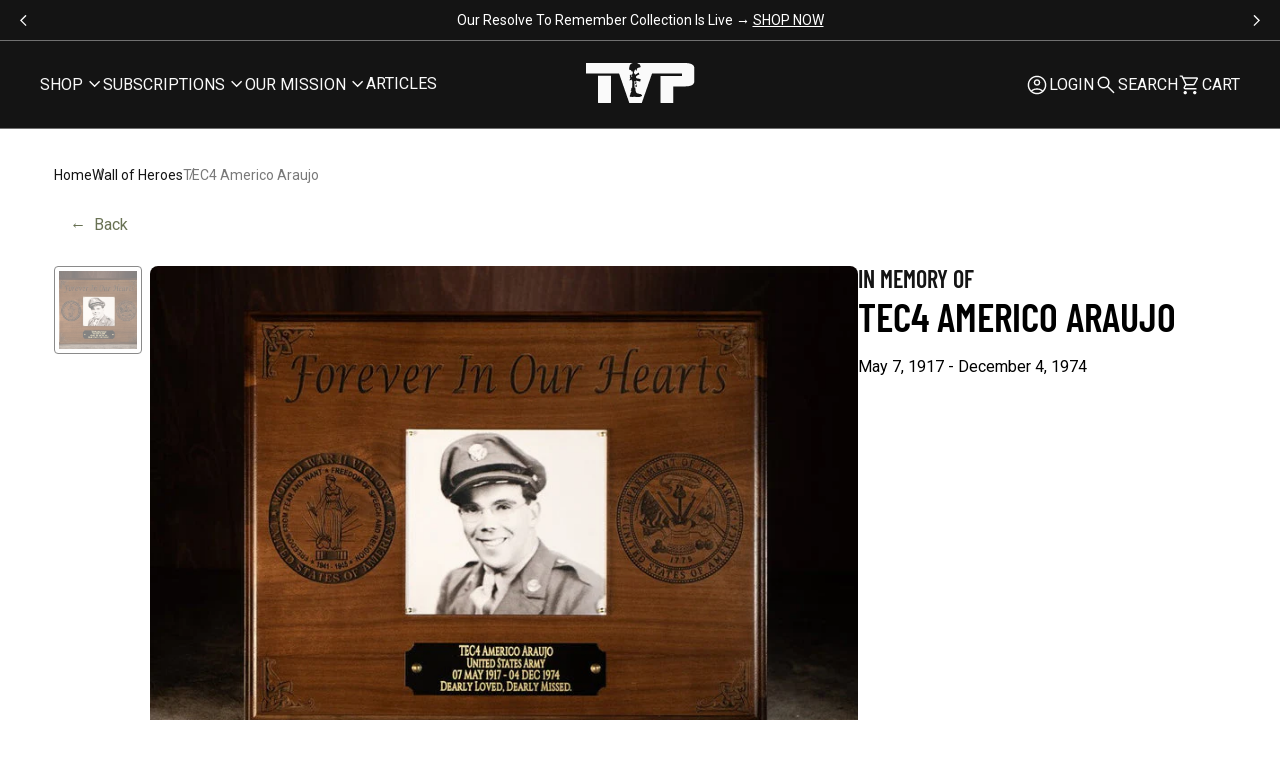

--- FILE ---
content_type: text/html; charset=utf-8
request_url: https://tilvalhallaproject.com/products/keep-moving-forward?view=pdp-async-card
body_size: 89168
content:
<!doctype html>

<!--[if lt IE 9]><html class="lt-ie9" lang="en"><![endif]-->
<!--[if IE 9]><html class="lt-ie10" lang="en"><![endif]-->
<!--[if gt IE 9]><!--><html lang="en"><!--<![endif]-->

<head>
<script type="application/vnd.locksmith+json" data-locksmith>{"version":"v254","locked":false,"initialized":true,"scope":"product","access_granted":true,"access_denied":false,"requires_customer":false,"manual_lock":false,"remote_lock":false,"has_timeout":false,"remote_rendered":null,"hide_resource":false,"hide_links_to_resource":false,"transparent":true,"locks":{"all":[],"opened":[]},"keys":[],"keys_signature":"62407d661172bc7cdc1d487f4580a32b54d424c00c9d6d4b05ec65e7942d1564","state":{"template":"product.pdp-async-card","theme":126903124053,"product":"keep-moving-forward","collection":null,"page":null,"blog":null,"article":null,"app":null},"now":1768677580,"path":"\/products\/keep-moving-forward","locale_root_url":"\/","canonical_url":"https:\/\/tilvalhallaproject.com\/products\/keep-moving-forward","customer_id":null,"customer_id_signature":"62407d661172bc7cdc1d487f4580a32b54d424c00c9d6d4b05ec65e7942d1564","cart":null}</script><script data-locksmith>!function(){undefined;!function(){var s=window.Locksmith={},e=document.querySelector('script[type="application/vnd.locksmith+json"]'),n=e&&e.innerHTML;if(s.state={},s.util={},s.loading=!1,n)try{s.state=JSON.parse(n)}catch(d){}if(document.addEventListener&&document.querySelector){var o,a,i,t=[76,79,67,75,83,77,73,84,72,49,49],c=function(){a=t.slice(0)},l="style",r=function(e){e&&27!==e.keyCode&&"click"!==e.type||(document.removeEventListener("keydown",r),document.removeEventListener("click",r),o&&document.body.removeChild(o),o=null)};c(),document.addEventListener("keyup",function(e){if(e.keyCode===a[0]){if(clearTimeout(i),a.shift(),0<a.length)return void(i=setTimeout(c,1e3));c(),r(),(o=document.createElement("div"))[l].width="50%",o[l].maxWidth="1000px",o[l].height="85%",o[l].border="1px rgba(0, 0, 0, 0.2) solid",o[l].background="rgba(255, 255, 255, 0.99)",o[l].borderRadius="4px",o[l].position="fixed",o[l].top="50%",o[l].left="50%",o[l].transform="translateY(-50%) translateX(-50%)",o[l].boxShadow="0 2px 5px rgba(0, 0, 0, 0.3), 0 0 100vh 100vw rgba(0, 0, 0, 0.5)",o[l].zIndex="2147483645";var t=document.createElement("textarea");t.value=JSON.stringify(JSON.parse(n),null,2),t[l].border="none",t[l].display="block",t[l].boxSizing="border-box",t[l].width="100%",t[l].height="100%",t[l].background="transparent",t[l].padding="22px",t[l].fontFamily="monospace",t[l].fontSize="14px",t[l].color="#333",t[l].resize="none",t[l].outline="none",t.readOnly=!0,o.appendChild(t),document.body.appendChild(o),t.addEventListener("click",function(e){e.stopImmediatePropagation()}),t.select(),document.addEventListener("keydown",r),document.addEventListener("click",r)}})}s.isEmbedded=-1!==window.location.search.indexOf("_ab=0&_fd=0&_sc=1"),s.path=s.state.path||window.location.pathname,s.basePath=s.state.locale_root_url.concat("/apps/locksmith").replace(/^\/\//,"/"),s.reloading=!1,s.util.console=window.console||{log:function(){},error:function(){}},s.util.makeUrl=function(e,t){var n,o=s.basePath+e,a=[],i=s.cache();for(n in i)a.push(n+"="+encodeURIComponent(i[n]));for(n in t)a.push(n+"="+encodeURIComponent(t[n]));return s.state.customer_id&&(a.push("customer_id="+encodeURIComponent(s.state.customer_id)),a.push("customer_id_signature="+encodeURIComponent(s.state.customer_id_signature))),o+=(-1===o.indexOf("?")?"?":"&")+a.join("&")},s._initializeCallbacks=[],s.on=function(e,t){if("initialize"!==e)throw'Locksmith.on() currently only supports the "initialize" event';s._initializeCallbacks.push(t)},s.initializeSession=function(e){if(!s.isEmbedded){var t=!1,n=!0,o=!0;(e=e||{}).silent&&(o=n=!(t=!0)),s.ping({silent:t,spinner:n,reload:o,callback:function(){s._initializeCallbacks.forEach(function(e){e()})}})}},s.cache=function(e){var t={};try{var n=function a(e){return(document.cookie.match("(^|; )"+e+"=([^;]*)")||0)[2]};t=JSON.parse(decodeURIComponent(n("locksmith-params")||"{}"))}catch(d){}if(e){for(var o in e)t[o]=e[o];document.cookie="locksmith-params=; expires=Thu, 01 Jan 1970 00:00:00 GMT; path=/",document.cookie="locksmith-params="+encodeURIComponent(JSON.stringify(t))+"; path=/"}return t},s.cache.cart=s.state.cart,s.cache.cartLastSaved=null,s.params=s.cache(),s.util.reload=function(){s.reloading=!0;try{window.location.href=window.location.href.replace(/#.*/,"")}catch(d){s.util.console.error("Preferred reload method failed",d),window.location.reload()}},s.cache.saveCart=function(e){if(!s.cache.cart||s.cache.cart===s.cache.cartLastSaved)return e?e():null;var t=s.cache.cartLastSaved;s.cache.cartLastSaved=s.cache.cart,fetch("/cart/update.js",{method:"POST",headers:{"Content-Type":"application/json",Accept:"application/json"},body:JSON.stringify({attributes:{locksmith:s.cache.cart}})}).then(function(e){if(!e.ok)throw new Error("Cart update failed: "+e.status);return e.json()}).then(function(){e&&e()})["catch"](function(e){if(s.cache.cartLastSaved=t,!s.reloading)throw e})},s.util.spinnerHTML='<style>body{background:#FFF}@keyframes spin{from{transform:rotate(0deg)}to{transform:rotate(360deg)}}#loading{display:flex;width:100%;height:50vh;color:#777;align-items:center;justify-content:center}#loading .spinner{display:block;animation:spin 600ms linear infinite;position:relative;width:50px;height:50px}#loading .spinner-ring{stroke:currentColor;stroke-dasharray:100%;stroke-width:2px;stroke-linecap:round;fill:none}</style><div id="loading"><div class="spinner"><svg width="100%" height="100%"><svg preserveAspectRatio="xMinYMin"><circle class="spinner-ring" cx="50%" cy="50%" r="45%"></circle></svg></svg></div></div>',s.util.clobberBody=function(e){document.body.innerHTML=e},s.util.clobberDocument=function(e){e.responseText&&(e=e.responseText),document.documentElement&&document.removeChild(document.documentElement);var t=document.open("text/html","replace");t.writeln(e),t.close(),setTimeout(function(){var e=t.querySelector("[autofocus]");e&&e.focus()},100)},s.util.serializeForm=function(e){if(e&&"FORM"===e.nodeName){var t,n,o={};for(t=e.elements.length-1;0<=t;t-=1)if(""!==e.elements[t].name)switch(e.elements[t].nodeName){case"INPUT":switch(e.elements[t].type){default:case"text":case"hidden":case"password":case"button":case"reset":case"submit":o[e.elements[t].name]=e.elements[t].value;break;case"checkbox":case"radio":e.elements[t].checked&&(o[e.elements[t].name]=e.elements[t].value);break;case"file":}break;case"TEXTAREA":o[e.elements[t].name]=e.elements[t].value;break;case"SELECT":switch(e.elements[t].type){case"select-one":o[e.elements[t].name]=e.elements[t].value;break;case"select-multiple":for(n=e.elements[t].options.length-1;0<=n;n-=1)e.elements[t].options[n].selected&&(o[e.elements[t].name]=e.elements[t].options[n].value)}break;case"BUTTON":switch(e.elements[t].type){case"reset":case"submit":case"button":o[e.elements[t].name]=e.elements[t].value}}return o}},s.util.on=function(e,i,s,t){t=t||document;var c="locksmith-"+e+i,n=function(e){var t=e.target,n=e.target.parentElement,o=t&&t.className&&(t.className.baseVal||t.className)||"",a=n&&n.className&&(n.className.baseVal||n.className)||"";("string"==typeof o&&-1!==o.split(/\s+/).indexOf(i)||"string"==typeof a&&-1!==a.split(/\s+/).indexOf(i))&&!e[c]&&(e[c]=!0,s(e))};t.attachEvent?t.attachEvent(e,n):t.addEventListener(e,n,!1)},s.util.enableActions=function(e){s.util.on("click","locksmith-action",function(e){e.preventDefault();var t=e.target;t.dataset.confirmWith&&!confirm(t.dataset.confirmWith)||(t.disabled=!0,t.innerText=t.dataset.disableWith,s.post("/action",t.dataset.locksmithParams,{spinner:!1,type:"text",success:function(e){(e=JSON.parse(e.responseText)).message&&alert(e.message),s.util.reload()}}))},e)},s.util.inject=function(e,t){var n=["data","locksmith","append"];if(-1!==t.indexOf(n.join("-"))){var o=document.createElement("div");o.innerHTML=t,e.appendChild(o)}else e.innerHTML=t;var a,i,s=e.querySelectorAll("script");for(i=0;i<s.length;++i){a=s[i];var c=document.createElement("script");if(a.type&&(c.type=a.type),a.src)c.src=a.src;else{var l=document.createTextNode(a.innerHTML);c.appendChild(l)}e.appendChild(c)}var r=e.querySelector("[autofocus]");r&&r.focus()},s.post=function(e,t,n){!1!==(n=n||{}).spinner&&s.util.clobberBody(s.util.spinnerHTML);var o={};n.container===document?(o.layout=1,n.success=function(e){s.util.clobberDocument(e)}):n.container&&(o.layout=0,n.success=function(e){var t=document.getElementById(n.container);s.util.inject(t,e),t.id===t.firstChild.id&&t.parentElement.replaceChild(t.firstChild,t)}),n.form_type&&(t.form_type=n.form_type),n.include_layout_classes!==undefined&&(t.include_layout_classes=n.include_layout_classes),n.lock_id!==undefined&&(t.lock_id=n.lock_id),s.loading=!0;var a=s.util.makeUrl(e,o),i="json"===n.type||"text"===n.type;fetch(a,{method:"POST",headers:{"Content-Type":"application/json",Accept:i?"application/json":"text/html"},body:JSON.stringify(t)}).then(function(e){if(!e.ok)throw new Error("Request failed: "+e.status);return e.text()}).then(function(e){var t=n.success||s.util.clobberDocument;t(i?{responseText:e}:e)})["catch"](function(e){if(!s.reloading)if("dashboard.weglot.com"!==window.location.host){if(!n.silent)throw alert("Something went wrong! Please refresh and try again."),e;console.error(e)}else console.error(e)})["finally"](function(){s.loading=!1})},s.postResource=function(e,t){e.path=s.path,e.search=window.location.search,e.state=s.state,e.passcode&&(e.passcode=e.passcode.trim()),e.email&&(e.email=e.email.trim()),e.state.cart=s.cache.cart,e.locksmith_json=s.jsonTag,e.locksmith_json_signature=s.jsonTagSignature,s.post("/resource",e,t)},s.ping=function(e){if(!s.isEmbedded){e=e||{};var t=function(){e.reload?s.util.reload():"function"==typeof e.callback&&e.callback()};s.post("/ping",{path:s.path,search:window.location.search,state:s.state},{spinner:!!e.spinner,silent:"undefined"==typeof e.silent||e.silent,type:"text",success:function(e){e&&e.responseText?((e=JSON.parse(e.responseText)).messages&&0<e.messages.length&&s.showMessages(e.messages),e.cart&&s.cache.cart!==e.cart?(s.cache.cart=e.cart,s.cache.saveCart(function(){t(),e.cart&&e.cart.match(/^.+:/)&&s.util.reload()})):t()):console.error("[Locksmith] Invalid result in ping callback:",e)}})}},s.timeoutMonitor=function(){var e=s.cache.cart;s.ping({callback:function(){e!==s.cache.cart||setTimeout(function(){s.timeoutMonitor()},6e4)}})},s.showMessages=function(e){var t=document.createElement("div");t.style.position="fixed",t.style.left=0,t.style.right=0,t.style.bottom="-50px",t.style.opacity=0,t.style.background="#191919",t.style.color="#ddd",t.style.transition="bottom 0.2s, opacity 0.2s",t.style.zIndex=999999,t.innerHTML="        <style>          .locksmith-ab .locksmith-b { display: none; }          .locksmith-ab.toggled .locksmith-b { display: flex; }          .locksmith-ab.toggled .locksmith-a { display: none; }          .locksmith-flex { display: flex; flex-wrap: wrap; justify-content: space-between; align-items: center; padding: 10px 20px; }          .locksmith-message + .locksmith-message { border-top: 1px #555 solid; }          .locksmith-message a { color: inherit; font-weight: bold; }          .locksmith-message a:hover { color: inherit; opacity: 0.8; }          a.locksmith-ab-toggle { font-weight: inherit; text-decoration: underline; }          .locksmith-text { flex-grow: 1; }          .locksmith-cta { flex-grow: 0; text-align: right; }          .locksmith-cta button { transform: scale(0.8); transform-origin: left; }          .locksmith-cta > * { display: block; }          .locksmith-cta > * + * { margin-top: 10px; }          .locksmith-message a.locksmith-close { flex-grow: 0; text-decoration: none; margin-left: 15px; font-size: 30px; font-family: monospace; display: block; padding: 2px 10px; }                    @media screen and (max-width: 600px) {            .locksmith-wide-only { display: none !important; }            .locksmith-flex { padding: 0 15px; }            .locksmith-flex > * { margin-top: 5px; margin-bottom: 5px; }            .locksmith-cta { text-align: left; }          }                    @media screen and (min-width: 601px) {            .locksmith-narrow-only { display: none !important; }          }        </style>      "+e.map(function(e){return'<div class="locksmith-message">'+e+"</div>"}).join(""),document.body.appendChild(t),document.body.style.position="relative",document.body.parentElement.style.paddingBottom=t.offsetHeight+"px",setTimeout(function(){t.style.bottom=0,t.style.opacity=1},50),s.util.on("click","locksmith-ab-toggle",function(e){e.preventDefault();for(var t=e.target.parentElement;-1===t.className.split(" ").indexOf("locksmith-ab");)t=t.parentElement;-1!==t.className.split(" ").indexOf("toggled")?t.className=t.className.replace("toggled",""):t.className=t.className+" toggled"}),s.util.enableActions(t)}}()}();</script>
      <script data-locksmith>Locksmith.cache.cart=null</script>

  <script data-locksmith>Locksmith.jsonTag="{\"version\":\"v254\",\"locked\":false,\"initialized\":true,\"scope\":\"product\",\"access_granted\":true,\"access_denied\":false,\"requires_customer\":false,\"manual_lock\":false,\"remote_lock\":false,\"has_timeout\":false,\"remote_rendered\":null,\"hide_resource\":false,\"hide_links_to_resource\":false,\"transparent\":true,\"locks\":{\"all\":[],\"opened\":[]},\"keys\":[],\"keys_signature\":\"62407d661172bc7cdc1d487f4580a32b54d424c00c9d6d4b05ec65e7942d1564\",\"state\":{\"template\":\"product.pdp-async-card\",\"theme\":126903124053,\"product\":\"keep-moving-forward\",\"collection\":null,\"page\":null,\"blog\":null,\"article\":null,\"app\":null},\"now\":1768677580,\"path\":\"\\\/products\\\/keep-moving-forward\",\"locale_root_url\":\"\\\/\",\"canonical_url\":\"https:\\\/\\\/tilvalhallaproject.com\\\/products\\\/keep-moving-forward\",\"customer_id\":null,\"customer_id_signature\":\"62407d661172bc7cdc1d487f4580a32b54d424c00c9d6d4b05ec65e7942d1564\",\"cart\":null}";Locksmith.jsonTagSignature="6c8e354fd9e507f5e5ac60893dd10a9c5cc50f4e86fd4a441d244c16086ac702"</script>
    
    
    
    
    
      
      
    
  
  <meta charset="utf-8">
  <meta http-equiv="x-ua-compatible" content="ie=edge">
  <meta name="viewport" content="width=device-width, initial-scale=1.0" />
  <meta name="format-detection" content="telephone=no, email=no, address=no" />
  <!-- DISABLE SLIDE CART -->
  <script>window.SLIDECART_DISABLE = true</script>
  <!-- END DISABLE SLIDE CART -->
  <!-- Resource hints -->
  <link rel="preconnect" href="https://cdn.shopify.com">
  <link rel="preconnect" href="https://fonts.googleapis.com" crossorigin>
  
   

  

  <!-- Meta -->
  <title>
  Keep Moving Forward &ndash; Til Valhalla Project
</title>


  
<meta name="description" content="  You&#39;ve been fighting your demons for a long time. But you know what? Quitting is not an option, keep on fighting. Preshrunk 60/40 cotton poly blend Athletic fit (we recommend sizing up if you prefer extra room or a more relaxed fit) Lightweight and breathable Long-lasting screen printed design Machine wash cold, tumb" />



<!-- Canonical URL -->

  <link rel="canonical" href="https://tilvalhallaproject.com/products/keep-moving-forward" />



  <link rel="apple-touch-icon" sizes="180x180" href="//tilvalhallaproject.com/cdn/shop/files/Black_Logo_Simple.jpg?crop=center&height=180&v=1721764777&width=180">



  <link rel="icon" type="image/png" href="//tilvalhallaproject.com/cdn/shop/files/Black_Logo_Simple.jpg?crop=center&height=32&v=1721764777&width=32" sizes="32x32">
  <link rel="icon" type="image/png" href="//tilvalhallaproject.com/cdn/shop/files/Black_Logo_Simple.jpg?crop=center&height=16&v=1721764777&width=16" sizes="16x16">


<meta name="theme-color" content="transparent">
<meta name="msapplication-TileColor" content="black">










<meta property="og:type" content="product" />
<meta property="og:title" content="Keep Moving Forward" />

    
<meta property="og:image" content="http://tilvalhallaproject.com/cdn/shop/products/WRD_QuittingisNotAcceptable_men.jpg?crop=center&height=480&v=1638978711&width=480" />
<meta property="og:image:secure_url" content="https://tilvalhallaproject.com/cdn/shop/products/WRD_QuittingisNotAcceptable_men.jpg?crop=center&height=480&v=1638978711&width=480" />

  
    
<meta property="og:image" content="http://tilvalhallaproject.com/cdn/shop/files/WRD_Keep-Moving-Forward_men_Front_PNG.jpg?crop=center&height=480&v=1766409543&width=480" />
<meta property="og:image:secure_url" content="https://tilvalhallaproject.com/cdn/shop/files/WRD_Keep-Moving-Forward_men_Front_PNG.jpg?crop=center&height=480&v=1766409543&width=480" />

  
    
<meta property="og:image" content="http://tilvalhallaproject.com/cdn/shop/files/WRD_Keep-Moving-Forward_men_Back_PNG.jpg?crop=center&height=480&v=1766409553&width=480" />
<meta property="og:image:secure_url" content="https://tilvalhallaproject.com/cdn/shop/files/WRD_Keep-Moving-Forward_men_Back_PNG.jpg?crop=center&height=480&v=1766409553&width=480" />

  
    
<meta property="og:image" content="http://tilvalhallaproject.com/cdn/shop/files/1_1_be5cd73c-b882-4251-b786-083e164f3e43.jpg?crop=center&height=480&v=1766419262&width=480" />
<meta property="og:image:secure_url" content="https://tilvalhallaproject.com/cdn/shop/files/1_1_be5cd73c-b882-4251-b786-083e164f3e43.jpg?crop=center&height=480&v=1766419262&width=480" />

  
    
<meta property="og:image" content="http://tilvalhallaproject.com/cdn/shop/files/2_1_90a6af30-78c7-4772-8719-bc7899c1c553.jpg?crop=center&height=480&v=1766419262&width=480" />
<meta property="og:image:secure_url" content="https://tilvalhallaproject.com/cdn/shop/files/2_1_90a6af30-78c7-4772-8719-bc7899c1c553.jpg?crop=center&height=480&v=1766419262&width=480" />

  
    
<meta property="og:image" content="http://tilvalhallaproject.com/cdn/shop/files/3_1.jpg?crop=center&height=480&v=1766419262&width=480" />
<meta property="og:image:secure_url" content="https://tilvalhallaproject.com/cdn/shop/files/3_1.jpg?crop=center&height=480&v=1766419262&width=480" />

  
    
  
<meta property="og:price:amount" content="29.95" />
<meta property="og:price:currency" content="USD" />



<meta property="og:description" content="  You&#39;ve been fighting your demons for a long time. But you know what? Quitting is not an option, keep on fighting. Preshrunk 60/40 cotton poly blend Athletic fit (we recommend sizing up if you prefer extra room or a more relaxed fit) Lightweight and breathable Long-lasting screen printed design Machine wash cold, tumb" />

<meta property="og:url" content="https://tilvalhallaproject.com/products/keep-moving-forward" />
<meta property="og:site_name" content="Til Valhalla Project" />
<!-- JSON-LD Structured Data -->
<script type="application/ld+json">
  {
    "@context" : "http://schema.org",
    "@type" : "WebSite",
    "name" : "Til Valhalla Project",
    "url" : "https:\/\/tilvalhallaproject.com"
  }
</script>

<script type="application/ld+json">
  {
    "@context": "http://schema.org",
    "@type": "Organization",
    "name" : "Til Valhalla Project",
    "url" : "https:\/\/tilvalhallaproject.com",
    "logo": "https:\/\/tilvalhallaproject.com\/cdn\/shop\/t\/209\/assets\/logo.png?240045",
    "sameAs": [
      null,
      null,
      null,
      null
    ]
  }
</script>


  <!-- Product -->
  <script type="application/ld+json">
    {"@context":"http:\/\/schema.org\/","@id":"\/products\/keep-moving-forward#product","@type":"ProductGroup","brand":{"@type":"Brand","name":"Til Valhalla Project"},"category":"T-Shirts","description":" \nYou've been fighting your demons for a long time. But you know what? Quitting is not an option, keep on fighting.\n\nPreshrunk 60\/40 cotton poly blend\nAthletic fit (we recommend sizing up if you prefer extra room or a more relaxed fit)\nLightweight and breathable\nLong-lasting screen printed design\nMachine wash cold, tumble dry low\n\nNOTE: Most supporters tell us our shirts run true to size. If you like your tees fitted \u0026amp; snug, order your normal size. If you prefer a looser fit, order a size up. See our sizing chart above for more details.\nEVERY ORDER HELPS SAVE MORE VETERAN LIVES \u0026amp; HONOR MORE FALLEN HEROES","hasVariant":[{"@id":"\/products\/keep-moving-forward?variant=39358831984725#variant","@type":"Product","gtin":"810140850072","image":"https:\/\/tilvalhallaproject.com\/cdn\/shop\/products\/WRD_QuittingisNotAcceptable_men.jpg?v=1638978711\u0026width=1920","name":"Keep Moving Forward - S \/ BLACK","offers":{"@id":"\/products\/keep-moving-forward?variant=39358831984725#offer","@type":"Offer","availability":"http:\/\/schema.org\/InStock","price":"29.95","priceCurrency":"USD","url":"https:\/\/tilvalhallaproject.com\/products\/keep-moving-forward?variant=39358831984725"},"sku":"TVA-0234-M-SS-BK-S"},{"@id":"\/products\/keep-moving-forward?variant=39358832017493#variant","@type":"Product","gtin":"810140850089","image":"https:\/\/tilvalhallaproject.com\/cdn\/shop\/products\/WRD_QuittingisNotAcceptable_men.jpg?v=1638978711\u0026width=1920","name":"Keep Moving Forward - M \/ BLACK","offers":{"@id":"\/products\/keep-moving-forward?variant=39358832017493#offer","@type":"Offer","availability":"http:\/\/schema.org\/InStock","price":"29.95","priceCurrency":"USD","url":"https:\/\/tilvalhallaproject.com\/products\/keep-moving-forward?variant=39358832017493"},"sku":"TVA-0234-M-SS-BK-M"},{"@id":"\/products\/keep-moving-forward?variant=39358832050261#variant","@type":"Product","gtin":"810140850096","image":"https:\/\/tilvalhallaproject.com\/cdn\/shop\/products\/WRD_QuittingisNotAcceptable_men.jpg?v=1638978711\u0026width=1920","name":"Keep Moving Forward - L \/ BLACK","offers":{"@id":"\/products\/keep-moving-forward?variant=39358832050261#offer","@type":"Offer","availability":"http:\/\/schema.org\/InStock","price":"29.95","priceCurrency":"USD","url":"https:\/\/tilvalhallaproject.com\/products\/keep-moving-forward?variant=39358832050261"},"sku":"TVA-0234-M-SS-BK-L"},{"@id":"\/products\/keep-moving-forward?variant=39358832083029#variant","@type":"Product","gtin":"810140850102","image":"https:\/\/tilvalhallaproject.com\/cdn\/shop\/products\/WRD_QuittingisNotAcceptable_men.jpg?v=1638978711\u0026width=1920","name":"Keep Moving Forward - XL \/ BLACK","offers":{"@id":"\/products\/keep-moving-forward?variant=39358832083029#offer","@type":"Offer","availability":"http:\/\/schema.org\/InStock","price":"29.95","priceCurrency":"USD","url":"https:\/\/tilvalhallaproject.com\/products\/keep-moving-forward?variant=39358832083029"},"sku":"TVA-0234-M-SS-BK-XL"},{"@id":"\/products\/keep-moving-forward?variant=39358832115797#variant","@type":"Product","gtin":"810140850119","image":"https:\/\/tilvalhallaproject.com\/cdn\/shop\/products\/WRD_QuittingisNotAcceptable_men.jpg?v=1638978711\u0026width=1920","name":"Keep Moving Forward - 2XL \/ BLACK","offers":{"@id":"\/products\/keep-moving-forward?variant=39358832115797#offer","@type":"Offer","availability":"http:\/\/schema.org\/InStock","price":"29.95","priceCurrency":"USD","url":"https:\/\/tilvalhallaproject.com\/products\/keep-moving-forward?variant=39358832115797"},"sku":"TVA-0234-M-SS-BK-2XL"},{"@id":"\/products\/keep-moving-forward?variant=39358832148565#variant","@type":"Product","gtin":"810140850126","image":"https:\/\/tilvalhallaproject.com\/cdn\/shop\/products\/WRD_QuittingisNotAcceptable_men.jpg?v=1638978711\u0026width=1920","name":"Keep Moving Forward - 3XL \/ BLACK","offers":{"@id":"\/products\/keep-moving-forward?variant=39358832148565#offer","@type":"Offer","availability":"http:\/\/schema.org\/InStock","price":"29.95","priceCurrency":"USD","url":"https:\/\/tilvalhallaproject.com\/products\/keep-moving-forward?variant=39358832148565"},"sku":"TVA-0234-M-SS-BK-3XL"},{"@id":"\/products\/keep-moving-forward?variant=39358832181333#variant","@type":"Product","gtin":"810140850133","image":"https:\/\/tilvalhallaproject.com\/cdn\/shop\/products\/WRD_QuittingisNotAcceptable_men.jpg?v=1638978711\u0026width=1920","name":"Keep Moving Forward - 4XL \/ BLACK","offers":{"@id":"\/products\/keep-moving-forward?variant=39358832181333#offer","@type":"Offer","availability":"http:\/\/schema.org\/InStock","price":"29.95","priceCurrency":"USD","url":"https:\/\/tilvalhallaproject.com\/products\/keep-moving-forward?variant=39358832181333"},"sku":"TVA-0234-M-SS-BK-4XL"}],"name":"Keep Moving Forward","productGroupID":"6574916239445","url":"https:\/\/tilvalhallaproject.com\/products\/keep-moving-forward"}
  </script>

<!-- End of JSON-LD Structured Data -->


  <!-- Stylesheets -->
  <link href="//tilvalhallaproject.com/cdn/shop/t/209/assets/main.css?v=97439105163287748741759497607" rel="stylesheet" type="text/css" media="all" />

  

  

  
  <style>

    #PBarNextFrameWrapper{
      display:none;
    }

    .CartItem-imagePlaceholder,
    .GridItem-imagePlaceholder,
    .GridItem-secondImagePlaceholder,
    .GridItem-thumbImagePlaceholder {
      --product-image-placeholder-padding: 75.00%;
      --product-image-size: contain;
    }

    .o-placeholder.has-icon::before {
      background-image: url('data:image/svg+xml,%3Csvg%20viewBox=%220%200%201024%201024%22%20version=%221.1%22%20xmlns=%22http://www.w3.org/2000/svg%22%3E%3Cpath%20d=%22M872,192%20L152,192%20C129.88,192%20112,209.88%20112,232%20L112,792%20C112,814.08%20129.88,832%20152,832%20L872,832%20C894.12,832%20912,814.08%20912,792%20L912,232%20C912,209.92%20894.12,192%20872,192%20L872,192%20L872,192%20Z%20M832,752%20L192,752%20L192,272%20L832,272%20L832,752%20L832,752%20L832,752%20Z%20M684.6,547.08%20L555.36,611.28%20L404.56,367.24%20L272,672%20L752,672%20L684.6,547.08%20L684.6,547.08%20L684.6,547.08%20Z%20M642,472%20C669.6,472%20692,449.6%20692,422%20C692,394.4%20669.6,372%20642,372%20C614.4,372%20592,394.4%20592,422%20C592,449.6%20614.4,472%20642,472%20L642,472%20L642,472%20Z%22%20style=%22fill:%20%23efefef;%20fill:%20;%22%3E%3C/path%3E%3C/svg%3E');
    }

    .pswp__button,
    .pswp__button--arrow--left:before,
    .pswp__button--arrow--right:before {
      background: url("//tilvalhallaproject.com/cdn/shop/t/209/assets/photoswipe.png?v=115405504031309184941746115764") 0 0 no-repeat;
    }

    @media (-webkit-min-device-pixel-ratio: 1.1),
      (min-resolution: 105dpi),
      (min-resolution: 1.1dppx) {
      /* Serve SVG sprite if browser supports SVG and resolution is more than 105dpi */
      .pswp--svg .pswp__button,
      .pswp--svg .pswp__button--arrow--left:before,
      .pswp--svg .pswp__button--arrow--right:before {
        background-image: url("//tilvalhallaproject.com/cdn/shop/t/209/assets/photoswipe.svg?v=118181495713311880261746115765");
      }
    }
  </style>
  <style>
/* ===================================================== */
/* Inline CSS styles
/* ===================================================== */
@font-face {
  font-family: "barlow";
  src: url('//tilvalhallaproject.com/cdn/shop/t/209/assets/BarlowCondensed-SemiBold.woff2?v=85694413915736249531746115763') format("woff2"), url('//tilvalhallaproject.com/cdn/shop/t/209/assets/BarlowCondensed-SemiBold.woff?v=63564589270944866461746115763') format("woff");
  font-display: swap;
  font-style: normal;
  font-weight: 400;
  font-stretch: normal;
}
@font-face {
  font-family: "roboto";
  src: url("") format("woff2"), url("") format("woff");
  font-display: swap;
  font-style: normal;
  font-weight: 400;
  font-stretch: normal;
}
.CartItem-imagePlaceholder {
  padding-bottom: var(--product-image-placeholder-padding);
  background-size: var(--product-image-size);
}

.GridItem-imagePlaceholder {
  padding-bottom: var(--product-image-placeholder-padding);
  background-size: var(--product-image-size);
}
.GridItem-secondImagePlaceholder {
  padding-bottom: var(--product-image-placeholder-padding);
  background-size: var(--product-image-size);
}
.GridItem-thumbImagePlaceholder {
  padding-bottom: var(--product-image-placeholder-padding);
  background-size: var(--product-image-size);
}

/*  */

</style>

  <!-- Custom header content -->
  <script>window.performance && window.performance.mark && window.performance.mark('shopify.content_for_header.start');</script><meta name="google-site-verification" content="GF-d296Ku92-Elw6LjSBtl-_3y0c9pPbzfw5cTvgQok">
<meta id="shopify-digital-wallet" name="shopify-digital-wallet" content="/22177435/digital_wallets/dialog">
<meta name="shopify-checkout-api-token" content="0d16e37cf14bc2deea44583883e39e21">
<meta id="in-context-paypal-metadata" data-shop-id="22177435" data-venmo-supported="true" data-environment="production" data-locale="en_US" data-paypal-v4="true" data-currency="USD">
<link rel="alternate" type="application/json+oembed" href="https://tilvalhallaproject.com/products/keep-moving-forward.oembed">
<script async="async" src="/checkouts/internal/preloads.js?locale=en-US"></script>
<link rel="preconnect" href="https://shop.app" crossorigin="anonymous">
<script async="async" src="https://shop.app/checkouts/internal/preloads.js?locale=en-US&shop_id=22177435" crossorigin="anonymous"></script>
<script id="apple-pay-shop-capabilities" type="application/json">{"shopId":22177435,"countryCode":"US","currencyCode":"USD","merchantCapabilities":["supports3DS"],"merchantId":"gid:\/\/shopify\/Shop\/22177435","merchantName":"Til Valhalla Project","requiredBillingContactFields":["postalAddress","email"],"requiredShippingContactFields":["postalAddress","email"],"shippingType":"shipping","supportedNetworks":["visa","masterCard","amex","discover","elo","jcb"],"total":{"type":"pending","label":"Til Valhalla Project","amount":"1.00"},"shopifyPaymentsEnabled":true,"supportsSubscriptions":true}</script>
<script id="shopify-features" type="application/json">{"accessToken":"0d16e37cf14bc2deea44583883e39e21","betas":["rich-media-storefront-analytics"],"domain":"tilvalhallaproject.com","predictiveSearch":true,"shopId":22177435,"locale":"en"}</script>
<script>var Shopify = Shopify || {};
Shopify.shop = "til-valhalla-project.myshopify.com";
Shopify.locale = "en";
Shopify.currency = {"active":"USD","rate":"1.0"};
Shopify.country = "US";
Shopify.theme = {"name":"Vaan UAT - 05\/01\/2025 - RC","id":126903124053,"schema_name":"Shiro","schema_version":"1.0.0","theme_store_id":null,"role":"main"};
Shopify.theme.handle = "null";
Shopify.theme.style = {"id":null,"handle":null};
Shopify.cdnHost = "tilvalhallaproject.com/cdn";
Shopify.routes = Shopify.routes || {};
Shopify.routes.root = "/";</script>
<script type="module">!function(o){(o.Shopify=o.Shopify||{}).modules=!0}(window);</script>
<script>!function(o){function n(){var o=[];function n(){o.push(Array.prototype.slice.apply(arguments))}return n.q=o,n}var t=o.Shopify=o.Shopify||{};t.loadFeatures=n(),t.autoloadFeatures=n()}(window);</script>
<script>
  window.ShopifyPay = window.ShopifyPay || {};
  window.ShopifyPay.apiHost = "shop.app\/pay";
  window.ShopifyPay.redirectState = "pending";
</script>
<script id="shop-js-analytics" type="application/json">{"pageType":"product"}</script>
<script defer="defer" async type="module" src="//tilvalhallaproject.com/cdn/shopifycloud/shop-js/modules/v2/client.init-shop-cart-sync_C5BV16lS.en.esm.js"></script>
<script defer="defer" async type="module" src="//tilvalhallaproject.com/cdn/shopifycloud/shop-js/modules/v2/chunk.common_CygWptCX.esm.js"></script>
<script type="module">
  await import("//tilvalhallaproject.com/cdn/shopifycloud/shop-js/modules/v2/client.init-shop-cart-sync_C5BV16lS.en.esm.js");
await import("//tilvalhallaproject.com/cdn/shopifycloud/shop-js/modules/v2/chunk.common_CygWptCX.esm.js");

  window.Shopify.SignInWithShop?.initShopCartSync?.({"fedCMEnabled":true,"windoidEnabled":true});

</script>
<script>
  window.Shopify = window.Shopify || {};
  if (!window.Shopify.featureAssets) window.Shopify.featureAssets = {};
  window.Shopify.featureAssets['shop-js'] = {"shop-cart-sync":["modules/v2/client.shop-cart-sync_ZFArdW7E.en.esm.js","modules/v2/chunk.common_CygWptCX.esm.js"],"init-fed-cm":["modules/v2/client.init-fed-cm_CmiC4vf6.en.esm.js","modules/v2/chunk.common_CygWptCX.esm.js"],"shop-button":["modules/v2/client.shop-button_tlx5R9nI.en.esm.js","modules/v2/chunk.common_CygWptCX.esm.js"],"shop-cash-offers":["modules/v2/client.shop-cash-offers_DOA2yAJr.en.esm.js","modules/v2/chunk.common_CygWptCX.esm.js","modules/v2/chunk.modal_D71HUcav.esm.js"],"init-windoid":["modules/v2/client.init-windoid_sURxWdc1.en.esm.js","modules/v2/chunk.common_CygWptCX.esm.js"],"shop-toast-manager":["modules/v2/client.shop-toast-manager_ClPi3nE9.en.esm.js","modules/v2/chunk.common_CygWptCX.esm.js"],"init-shop-email-lookup-coordinator":["modules/v2/client.init-shop-email-lookup-coordinator_B8hsDcYM.en.esm.js","modules/v2/chunk.common_CygWptCX.esm.js"],"init-shop-cart-sync":["modules/v2/client.init-shop-cart-sync_C5BV16lS.en.esm.js","modules/v2/chunk.common_CygWptCX.esm.js"],"avatar":["modules/v2/client.avatar_BTnouDA3.en.esm.js"],"pay-button":["modules/v2/client.pay-button_FdsNuTd3.en.esm.js","modules/v2/chunk.common_CygWptCX.esm.js"],"init-customer-accounts":["modules/v2/client.init-customer-accounts_DxDtT_ad.en.esm.js","modules/v2/client.shop-login-button_C5VAVYt1.en.esm.js","modules/v2/chunk.common_CygWptCX.esm.js","modules/v2/chunk.modal_D71HUcav.esm.js"],"init-shop-for-new-customer-accounts":["modules/v2/client.init-shop-for-new-customer-accounts_ChsxoAhi.en.esm.js","modules/v2/client.shop-login-button_C5VAVYt1.en.esm.js","modules/v2/chunk.common_CygWptCX.esm.js","modules/v2/chunk.modal_D71HUcav.esm.js"],"shop-login-button":["modules/v2/client.shop-login-button_C5VAVYt1.en.esm.js","modules/v2/chunk.common_CygWptCX.esm.js","modules/v2/chunk.modal_D71HUcav.esm.js"],"init-customer-accounts-sign-up":["modules/v2/client.init-customer-accounts-sign-up_CPSyQ0Tj.en.esm.js","modules/v2/client.shop-login-button_C5VAVYt1.en.esm.js","modules/v2/chunk.common_CygWptCX.esm.js","modules/v2/chunk.modal_D71HUcav.esm.js"],"shop-follow-button":["modules/v2/client.shop-follow-button_Cva4Ekp9.en.esm.js","modules/v2/chunk.common_CygWptCX.esm.js","modules/v2/chunk.modal_D71HUcav.esm.js"],"checkout-modal":["modules/v2/client.checkout-modal_BPM8l0SH.en.esm.js","modules/v2/chunk.common_CygWptCX.esm.js","modules/v2/chunk.modal_D71HUcav.esm.js"],"lead-capture":["modules/v2/client.lead-capture_Bi8yE_yS.en.esm.js","modules/v2/chunk.common_CygWptCX.esm.js","modules/v2/chunk.modal_D71HUcav.esm.js"],"shop-login":["modules/v2/client.shop-login_D6lNrXab.en.esm.js","modules/v2/chunk.common_CygWptCX.esm.js","modules/v2/chunk.modal_D71HUcav.esm.js"],"payment-terms":["modules/v2/client.payment-terms_CZxnsJam.en.esm.js","modules/v2/chunk.common_CygWptCX.esm.js","modules/v2/chunk.modal_D71HUcav.esm.js"]};
</script>
<script>(function() {
  var isLoaded = false;
  function asyncLoad() {
    if (isLoaded) return;
    isLoaded = true;
    var urls = ["https:\/\/loox.io\/widget\/N1ZPwFFKEU\/loox.1549834822422.js?shop=til-valhalla-project.myshopify.com","https:\/\/cdn.jsdelivr.net\/gh\/apphq\/slidecart-dist@master\/slidecarthq-forward.js?4\u0026shop=til-valhalla-project.myshopify.com","https:\/\/cdn.tapcart.com\/webbridge-sdk\/webbridge.umd.js?shop=til-valhalla-project.myshopify.com","https:\/\/config.gorgias.chat\/bundle-loader\/01GYCBS1WPFZP7NSB1N3ZD8GJP?source=shopify1click\u0026shop=til-valhalla-project.myshopify.com","https:\/\/static.rechargecdn.com\/static\/js\/recharge.js?shop=til-valhalla-project.myshopify.com","https:\/\/static.rechargecdn.com\/assets\/js\/widget.min.js?shop=til-valhalla-project.myshopify.com","https:\/\/cdn.rebuyengine.com\/onsite\/js\/rebuy.js?shop=til-valhalla-project.myshopify.com","https:\/\/sdk.postscript.io\/sdk-script-loader.bundle.js?shopId=1312\u0026shop=til-valhalla-project.myshopify.com","https:\/\/cdn.rebuyengine.com\/onsite\/js\/rebuy.js?shop=til-valhalla-project.myshopify.com","https:\/\/sdk.postscript.io\/sdk-script-loader.bundle.js?shopId=1312\u0026shop=til-valhalla-project.myshopify.com","https:\/\/sdk.postscript.io\/sdk-script-loader.bundle.js?shopId=1312\u0026shop=til-valhalla-project.myshopify.com","https:\/\/cdn.9gtb.com\/loader.js?g_cvt_id=b7c783e5-332f-4e10-8da2-a8a8650fde3c\u0026shop=til-valhalla-project.myshopify.com"];
    for (var i = 0; i < urls.length; i++) {
      var s = document.createElement('script');
      s.type = 'text/javascript';
      s.async = true;
      s.src = urls[i];
      var x = document.getElementsByTagName('script')[0];
      x.parentNode.insertBefore(s, x);
    }
  };
  if(window.attachEvent) {
    window.attachEvent('onload', asyncLoad);
  } else {
    window.addEventListener('load', asyncLoad, false);
  }
})();</script>
<script id="__st">var __st={"a":22177435,"offset":-18000,"reqid":"e8cdd530-33a0-4f74-8c8f-2ab721cef3b7-1768677580","pageurl":"tilvalhallaproject.com\/products\/keep-moving-forward?view=pdp-async-card","u":"12a96b6472e4","p":"product","rtyp":"product","rid":6574916239445};</script>
<script>window.ShopifyPaypalV4VisibilityTracking = true;</script>
<script id="captcha-bootstrap">!function(){'use strict';const t='contact',e='account',n='new_comment',o=[[t,t],['blogs',n],['comments',n],[t,'customer']],c=[[e,'customer_login'],[e,'guest_login'],[e,'recover_customer_password'],[e,'create_customer']],r=t=>t.map((([t,e])=>`form[action*='/${t}']:not([data-nocaptcha='true']) input[name='form_type'][value='${e}']`)).join(','),a=t=>()=>t?[...document.querySelectorAll(t)].map((t=>t.form)):[];function s(){const t=[...o],e=r(t);return a(e)}const i='password',u='form_key',d=['recaptcha-v3-token','g-recaptcha-response','h-captcha-response',i],f=()=>{try{return window.sessionStorage}catch{return}},m='__shopify_v',_=t=>t.elements[u];function p(t,e,n=!1){try{const o=window.sessionStorage,c=JSON.parse(o.getItem(e)),{data:r}=function(t){const{data:e,action:n}=t;return t[m]||n?{data:e,action:n}:{data:t,action:n}}(c);for(const[e,n]of Object.entries(r))t.elements[e]&&(t.elements[e].value=n);n&&o.removeItem(e)}catch(o){console.error('form repopulation failed',{error:o})}}const l='form_type',E='cptcha';function T(t){t.dataset[E]=!0}const w=window,h=w.document,L='Shopify',v='ce_forms',y='captcha';let A=!1;((t,e)=>{const n=(g='f06e6c50-85a8-45c8-87d0-21a2b65856fe',I='https://cdn.shopify.com/shopifycloud/storefront-forms-hcaptcha/ce_storefront_forms_captcha_hcaptcha.v1.5.2.iife.js',D={infoText:'Protected by hCaptcha',privacyText:'Privacy',termsText:'Terms'},(t,e,n)=>{const o=w[L][v],c=o.bindForm;if(c)return c(t,g,e,D).then(n);var r;o.q.push([[t,g,e,D],n]),r=I,A||(h.body.append(Object.assign(h.createElement('script'),{id:'captcha-provider',async:!0,src:r})),A=!0)});var g,I,D;w[L]=w[L]||{},w[L][v]=w[L][v]||{},w[L][v].q=[],w[L][y]=w[L][y]||{},w[L][y].protect=function(t,e){n(t,void 0,e),T(t)},Object.freeze(w[L][y]),function(t,e,n,w,h,L){const[v,y,A,g]=function(t,e,n){const i=e?o:[],u=t?c:[],d=[...i,...u],f=r(d),m=r(i),_=r(d.filter((([t,e])=>n.includes(e))));return[a(f),a(m),a(_),s()]}(w,h,L),I=t=>{const e=t.target;return e instanceof HTMLFormElement?e:e&&e.form},D=t=>v().includes(t);t.addEventListener('submit',(t=>{const e=I(t);if(!e)return;const n=D(e)&&!e.dataset.hcaptchaBound&&!e.dataset.recaptchaBound,o=_(e),c=g().includes(e)&&(!o||!o.value);(n||c)&&t.preventDefault(),c&&!n&&(function(t){try{if(!f())return;!function(t){const e=f();if(!e)return;const n=_(t);if(!n)return;const o=n.value;o&&e.removeItem(o)}(t);const e=Array.from(Array(32),(()=>Math.random().toString(36)[2])).join('');!function(t,e){_(t)||t.append(Object.assign(document.createElement('input'),{type:'hidden',name:u})),t.elements[u].value=e}(t,e),function(t,e){const n=f();if(!n)return;const o=[...t.querySelectorAll(`input[type='${i}']`)].map((({name:t})=>t)),c=[...d,...o],r={};for(const[a,s]of new FormData(t).entries())c.includes(a)||(r[a]=s);n.setItem(e,JSON.stringify({[m]:1,action:t.action,data:r}))}(t,e)}catch(e){console.error('failed to persist form',e)}}(e),e.submit())}));const S=(t,e)=>{t&&!t.dataset[E]&&(n(t,e.some((e=>e===t))),T(t))};for(const o of['focusin','change'])t.addEventListener(o,(t=>{const e=I(t);D(e)&&S(e,y())}));const B=e.get('form_key'),M=e.get(l),P=B&&M;t.addEventListener('DOMContentLoaded',(()=>{const t=y();if(P)for(const e of t)e.elements[l].value===M&&p(e,B);[...new Set([...A(),...v().filter((t=>'true'===t.dataset.shopifyCaptcha))])].forEach((e=>S(e,t)))}))}(h,new URLSearchParams(w.location.search),n,t,e,['guest_login'])})(!0,!0)}();</script>
<script integrity="sha256-4kQ18oKyAcykRKYeNunJcIwy7WH5gtpwJnB7kiuLZ1E=" data-source-attribution="shopify.loadfeatures" defer="defer" src="//tilvalhallaproject.com/cdn/shopifycloud/storefront/assets/storefront/load_feature-a0a9edcb.js" crossorigin="anonymous"></script>
<script crossorigin="anonymous" defer="defer" src="//tilvalhallaproject.com/cdn/shopifycloud/storefront/assets/shopify_pay/storefront-65b4c6d7.js?v=20250812"></script>
<script data-source-attribution="shopify.dynamic_checkout.dynamic.init">var Shopify=Shopify||{};Shopify.PaymentButton=Shopify.PaymentButton||{isStorefrontPortableWallets:!0,init:function(){window.Shopify.PaymentButton.init=function(){};var t=document.createElement("script");t.src="https://tilvalhallaproject.com/cdn/shopifycloud/portable-wallets/latest/portable-wallets.en.js",t.type="module",document.head.appendChild(t)}};
</script>
<script data-source-attribution="shopify.dynamic_checkout.buyer_consent">
  function portableWalletsHideBuyerConsent(e){var t=document.getElementById("shopify-buyer-consent"),n=document.getElementById("shopify-subscription-policy-button");t&&n&&(t.classList.add("hidden"),t.setAttribute("aria-hidden","true"),n.removeEventListener("click",e))}function portableWalletsShowBuyerConsent(e){var t=document.getElementById("shopify-buyer-consent"),n=document.getElementById("shopify-subscription-policy-button");t&&n&&(t.classList.remove("hidden"),t.removeAttribute("aria-hidden"),n.addEventListener("click",e))}window.Shopify?.PaymentButton&&(window.Shopify.PaymentButton.hideBuyerConsent=portableWalletsHideBuyerConsent,window.Shopify.PaymentButton.showBuyerConsent=portableWalletsShowBuyerConsent);
</script>
<script data-source-attribution="shopify.dynamic_checkout.cart.bootstrap">document.addEventListener("DOMContentLoaded",(function(){function t(){return document.querySelector("shopify-accelerated-checkout-cart, shopify-accelerated-checkout")}if(t())Shopify.PaymentButton.init();else{new MutationObserver((function(e,n){t()&&(Shopify.PaymentButton.init(),n.disconnect())})).observe(document.body,{childList:!0,subtree:!0})}}));
</script>
<script id='scb4127' type='text/javascript' async='' src='https://tilvalhallaproject.com/cdn/shopifycloud/privacy-banner/storefront-banner.js'></script><link id="shopify-accelerated-checkout-styles" rel="stylesheet" media="screen" href="https://tilvalhallaproject.com/cdn/shopifycloud/portable-wallets/latest/accelerated-checkout-backwards-compat.css" crossorigin="anonymous">
<style id="shopify-accelerated-checkout-cart">
        #shopify-buyer-consent {
  margin-top: 1em;
  display: inline-block;
  width: 100%;
}

#shopify-buyer-consent.hidden {
  display: none;
}

#shopify-subscription-policy-button {
  background: none;
  border: none;
  padding: 0;
  text-decoration: underline;
  font-size: inherit;
  cursor: pointer;
}

#shopify-subscription-policy-button::before {
  box-shadow: none;
}

      </style>

<script>window.performance && window.performance.mark && window.performance.mark('shopify.content_for_header.end');</script>
  <!-- End of custom header content -->
  <script type="text/javascript">
    (function(c,l,a,r,i,t,y){
      c[a]=c[a]||function(){(c[a].q=c[a].q||[]).push(arguments)};
      t=l.createElement(r);t.async=1;t.src="https://www.clarity.ms/tag/"+i;
      y=l.getElementsByTagName(r)[0];y.parentNode.insertBefore(t,y);
    })(window, document, "clarity", "script", "irfcx2nme0");
  </script>

  <!--begin Convert Experiences code -->
  <script type="text/javascript">
    var _conv_page_type = "product";
    var _conv_category_id = "";
    var _conv_category_name = "";
    var _conv_product_sku = "TVA-0234-M-SS-BK-S";
    var _conv_product_name = "Keep Moving Forward";
    var _conv_product_price = "29.95";
    var _conv_customer_id = "";
    var _conv_custom_v1 = "badge:Best Seller";
    var _conv_custom_v2 = "";
    var _conv_custom_v3 = "0";
    var _conv_custom_v4 = "0.00";
  </script>
  <script type="text/javascript" src="//cdn-4.convertexperiments.com/v1/js/10034754-10034440.js?environment=production"></script>
  <!-- end Convert Experiences code -->
<!--Gem_Page_Header_Script-->
    


<!--End_Gem_Page_Header_Script-->
<!-- BEGIN app block: shopify://apps/fondue-cashback-promotions/blocks/caseback-embed/dcfd972d-99c5-4526-b55b-2d76e990dec8 -->
<script
  async
  id="fondue-cashback"
  src="https://public.getfondue.com/cashback-extension/cart/fundle.js?v=821da3e2628e25ac60abd6ec2b6827939ad14f8e"
  api="AJAX"
  shop="til-valhalla-project.myshopify.com"
  type="application/javascript">
</script>


<!-- END app block --><!-- BEGIN app block: shopify://apps/simprosys-google-shopping-feed/blocks/core_settings_block/1f0b859e-9fa6-4007-97e8-4513aff5ff3b --><!-- BEGIN: GSF App Core Tags & Scripts by Simprosys Google Shopping Feed -->









<!-- END: GSF App Core Tags & Scripts by Simprosys Google Shopping Feed -->
<!-- END app block --><!-- BEGIN app block: shopify://apps/zepto-product-personalizer/blocks/product_personalizer_main/7411210d-7b32-4c09-9455-e129e3be4729 --><!-- BEGIN app snippet: product-personalizer -->



  
 
 

<!-- END app snippet -->
<!-- BEGIN app snippet: zepto_common --><script>
var pplr_cart = {"note":null,"attributes":{},"original_total_price":0,"total_price":0,"total_discount":0,"total_weight":0.0,"item_count":0,"items":[],"requires_shipping":false,"currency":"USD","items_subtotal_price":0,"cart_level_discount_applications":[],"checkout_charge_amount":0};
var pplr_shop_currency = "USD";
var pplr_enabled_currencies_size = 1;
var pplr_money_formate = "${{amount}}";
var pplr_manual_theme_selector=["CartCount span","tr:has([name*=updates])","tr img:first",".line-item__title",".cart__item--price .cart__price",".grid__item.one-half.text-right",".pplr_item_remove",".ajaxcart__qty",".header__cart-price-bubble span[data-cart-price-bubble]","form[action*=cart] [name=checkout]","Click To View Image","0","Discount Code {{ code }} is invalid","Discount code","Apply","#pplr_D_class","Subtotal","Shipping","EST. Total"];
</script>
<script defer src="//cdn-zeptoapps.com/product-personalizer/pplr_common.js?v=17" ></script><!-- END app snippet -->

<!-- END app block --><!-- BEGIN app block: shopify://apps/eg-auto-add-to-cart/blocks/app-embed/0f7d4f74-1e89-4820-aec4-6564d7e535d2 -->










  
    <script
      async
      type="text/javascript"
      src="https://cdn.506.io/eg/script.js?shop=til-valhalla-project.myshopify.com&v=7"
    ></script>
  



  <meta id="easygift-shop" itemid="c2hvcF8kXzE3Njg2Nzc1ODA=" content="{&quot;isInstalled&quot;:true,&quot;installedOn&quot;:&quot;2022-01-17T15:11:42.071Z&quot;,&quot;appVersion&quot;:&quot;3.0&quot;,&quot;subscriptionName&quot;:&quot;Unlimited&quot;,&quot;cartAnalytics&quot;:false,&quot;freeTrialEndsOn&quot;:null,&quot;settings&quot;:{&quot;reminderBannerStyle&quot;:{&quot;position&quot;:{&quot;horizontal&quot;:&quot;right&quot;,&quot;vertical&quot;:&quot;bottom&quot;},&quot;imageUrl&quot;:null,&quot;closingMode&quot;:&quot;doNotAutoClose&quot;,&quot;cssStyles&quot;:&quot;&quot;,&quot;displayAfter&quot;:5,&quot;headerText&quot;:&quot;&quot;,&quot;primaryColor&quot;:&quot;#000000&quot;,&quot;reshowBannerAfter&quot;:&quot;everyNewSession&quot;,&quot;selfcloseAfter&quot;:5,&quot;showImage&quot;:false,&quot;subHeaderText&quot;:&quot;&quot;},&quot;addedItemIdentifier&quot;:&quot;_Gifted&quot;,&quot;ignoreOtherAppLineItems&quot;:null,&quot;customVariantsInfoLifetimeMins&quot;:1440,&quot;redirectPath&quot;:null,&quot;ignoreNonStandardCartRequests&quot;:false,&quot;bannerStyle&quot;:{&quot;position&quot;:{&quot;horizontal&quot;:&quot;right&quot;,&quot;vertical&quot;:&quot;bottom&quot;},&quot;cssStyles&quot;:null,&quot;primaryColor&quot;:&quot;#000000&quot;},&quot;themePresetId&quot;:&quot;0&quot;,&quot;notificationStyle&quot;:{&quot;position&quot;:{&quot;horizontal&quot;:&quot;left&quot;,&quot;vertical&quot;:&quot;top&quot;},&quot;primaryColor&quot;:&quot;#3A3A3A&quot;,&quot;duration&quot;:&quot;10&quot;,&quot;cssStyles&quot;:&quot;#aca-notifications-wrapper {\n  display: block;\n  left: 0;\n  top: 0;\n  position: fixed;\n  z-index: 99999999;\n  max-height: 100%;\n  overflow: auto;\n}\n.aca-notification-container {\n  display: flex;\n  flex-direction: row;\n  text-align: left;\n  font-size: 16px;\n  margin: 12px;\n  padding: 8px;\n  background-color: #FFFFFF;\n  width: fit-content;\n  box-shadow: rgb(170 170 170) 0px 0px 5px;\n  border-radius: 8px;\n  opacity: 0;\n  transition: opacity 0.4s ease-in-out;\n}\n.aca-notification-container .aca-notification-image {\n  display: flex;\n  align-items: center;\n  justify-content: center;\n  min-height: 60px;\n  min-width: 60px;\n  height: 60px;\n  width: 60px;\n  background-color: #FFFFFF;\n  margin: 8px;\n}\n.aca-notification-image img {\n  display: block;\n  max-width: 100%;\n  max-height: 100%;\n  width: auto;\n  height: auto;\n  border-radius: 6px;\n  box-shadow: rgba(99, 115, 129, 0.29) 0px 0px 4px 1px;\n}\n.aca-notification-container .aca-notification-text {\n  flex-grow: 1;\n  margin: 8px;\n  max-width: 260px;\n}\n.aca-notification-heading {\n  font-size: 24px;\n  margin: 0 0 0.3em 0;\n  line-height: normal;\n  word-break: break-word;\n  line-height: 1.2;\n  max-height: 3.6em;\n  overflow: hidden;\n  color: #3A3A3A;\n}\n.aca-notification-subheading {\n  font-size: 18px;\n  margin: 0;\n  line-height: normal;\n  word-break: break-word;\n  line-height: 1.4;\n  max-height: 5.6em;\n  overflow: hidden;\n  color: #3A3A3A;\n}\n@media screen and (max-width: 450px) {\n  #aca-notifications-wrapper {\n    left: 0;\n    right: 0;\n  }\n  .aca-notification-container {\n    width: auto;\n  }\n.aca-notification-container .aca-notification-text {\n    max-width: none;\n  }\n}&quot;,&quot;hasCustomizations&quot;:false},&quot;fetchCartData&quot;:false,&quot;useLocalStorage&quot;:{&quot;expiryMinutes&quot;:null,&quot;enabled&quot;:false},&quot;popupStyle&quot;:{&quot;closeModalOutsideClick&quot;:true,&quot;priceShowZeroDecimals&quot;:true,&quot;primaryColor&quot;:&quot;#3A3A3A&quot;,&quot;secondaryColor&quot;:&quot;#3A3A3A&quot;,&quot;cssStyles&quot;:&quot;#aca-modal {\n  position: fixed;\n  left: 0;\n  top: 0;\n  width: 100%;\n  height: 100%;\n  background: rgba(0, 0, 0, 0.5);\n  z-index: 99999999;\n  overflow-x: hidden;\n  overflow-y: auto;\n  display: block;\n}\n#aca-modal-wrapper {\n  display: flex;\n  align-items: center;\n  width: 80%;\n  height: auto;\n  max-width: 1000px;\n  min-height: calc(100% - 60px);\n  margin: 30px auto;\n}\n#aca-modal-container {\n  position: relative;\n  display: flex;\n  flex-direction: column;\n  align-items: center;\n  justify-content: center;\n  box-shadow: 0 0 1.5rem rgba(17, 17, 17, 0.7);\n  width: 100%;\n  padding: 20px;\n  background-color: #FFFFFF;\n}\n#aca-close-icon-container {\n  position: absolute;\n  top: 12px;\n  right: 12px;\n  width: 25px;\n  display: none;\n}\n#aca-close-icon {\n  stroke: #333333;\n}\n#aca-modal-custom-image-container {\n  background-color: #FFFFFF;\n  margin: 0.5em 0;\n}\n#aca-modal-custom-image-container img {\n  display: block;\n  min-width: 60px;\n  min-height: 60px;\n  max-width: 200px;\n  max-height: 200px;\n  width: auto;\n  height: auto;\n}\n#aca-modal-headline {\n  text-align: center;\n  text-transform: none;\n  letter-spacing: normal;\n  margin: 0.5em 0;\n  font-size: 30px;\n  color: #3A3A3A;\n}\n#aca-modal-subheadline {\n  text-align: center;\n  font-weight: normal;\n  margin: 0 0 0.5em 0;\n  font-size: 20px;\n  color: #3A3A3A;\n}\n#aca-products-container {\n  display: flex;\n  align-items: flex-start;\n  justify-content: center;\n  flex-wrap: wrap;\n  width: 85%;\n}\n#aca-products-container .aca-product {\n  text-align: center;\n  margin: 30px;\n  width: 200px;\n}\n.aca-product-image {\n  display: flex;\n  align-items: center;\n  justify-content: center;\n  width: 100%;\n  height: 200px;\n  background-color: #FFFFFF;\n  margin-bottom: 1em;\n}\n.aca-product-image img {\n  display: block;\n  max-width: 100%;\n  max-height: 100%;\n  width: auto;\n  height: auto;\n}\n.aca-product-name, .aca-subscription-name {\n  color: #333333;\n  line-height: inherit;\n  word-break: break-word;\n  font-size: 16px;\n}\n.aca-product-price {\n  color: #333333;\n  line-height: inherit;\n  font-size: 16px;\n}\n.aca-subscription-label {\n  color: #333333;\n  line-height: inherit;\n  word-break: break-word;\n  font-weight: 600;\n  font-size: 16px;\n}\n.aca-product-dropdown {\n  position: relative;\n  display: flex;\n  align-items: center;\n  cursor: pointer;\n  width: 100%;\n  height: 42px;\n  background-color: #FFFFFF;\n  line-height: inherit;\n  margin-bottom: 1em;\n}\n.aca-product-dropdown .dropdown-icon {\n  position: absolute;\n  right: 8px;\n  height: 12px;\n  width: 12px;\n  fill: #E1E3E4;\n}\n.aca-product-dropdown select::before,\n.aca-product-dropdown select::after {\n  box-sizing: border-box;\n}\nselect.aca-product-dropdown::-ms-expand {\n  display: none;\n}\n.aca-product-dropdown select {\n  box-sizing: border-box;\n  background-color: transparent;\n  border: none;\n  margin: 0;\n  cursor: inherit;\n  line-height: inherit;\n  outline: none;\n  -moz-appearance: none;\n  -webkit-appearance: none;\n  appearance: none;\n  background-image: none;\n  border-top-left-radius: 0;\n  border-top-right-radius: 0;\n  border-bottom-right-radius: 0;\n  border-bottom-left-radius: 0;\n  z-index: 1;\n  width: 100%;\n  height: 100%;\n  cursor: pointer;\n  border: 1px solid #E1E3E4;\n  border-radius: 2px;\n  color: #333333;\n  padding: 0 30px 0 10px;\n  font-size: 15px;\n}\n.aca-product-button {\n  border: none;\n  cursor: pointer;\n  width: 100%;\n  min-height: 42px;\n  word-break: break-word;\n  padding: 8px 14px;\n  background-color: #3A3A3A;\n  text-transform: uppercase;\n  line-height: inherit;\n  border: 1px solid transparent;\n  border-radius: 2px;\n  font-size: 14px;\n  color: #FFFFFF;\n  font-weight: bold;\n  letter-spacing: 1.039px;\n}\n#aca-bottom-close {\n  cursor: pointer;\n  text-align: center;\n  word-break: break-word;\n  color: #3A3A3A;\n  font-size: 16px;\n}\n@media screen and (max-width: 700px) {\n  #aca-products-container {\n    justify-content: center;\n    width: 90%;\n    padding: 0;\n  }\n}\n@media screen and (max-width: 450px) {\n  #aca-modal-wrapper {\n    width: 90%;\n  }\n  #aca-products-container {\n    width: 90%;\n  }\n  #aca-close-icon-container {\n    display: block;\n  }\n  #aca-products-container .aca-product {\n    width: 90%;\n    margin: 20px 0;\n  }\n  .aca-product-image {\n    height: auto;\n  }\n}&quot;,&quot;hasCustomizations&quot;:false,&quot;addButtonText&quot;:&quot;Select&quot;,&quot;dismissButtonText&quot;:&quot;Close&quot;,&quot;outOfStockButtonText&quot;:null,&quot;imageUrl&quot;:null,&quot;showProductLink&quot;:false,&quot;subscriptionLabel&quot;:&quot;Subscription Plan&quot;},&quot;refreshAfterBannerClick&quot;:false,&quot;disableReapplyRules&quot;:false,&quot;disableReloadOnFailedAddition&quot;:false,&quot;autoReloadCartPage&quot;:false,&quot;ajaxRedirectPath&quot;:null,&quot;allowSimultaneousRequests&quot;:false,&quot;applyRulesOnCheckout&quot;:true,&quot;enableCartCtrlOverrides&quot;:true,&quot;customRedirectFromCart&quot;:null,&quot;scriptSettings&quot;:{&quot;branding&quot;:{&quot;removalRequestSent&quot;:null,&quot;show&quot;:false},&quot;productPageRedirection&quot;:{&quot;enabled&quot;:false,&quot;products&quot;:[],&quot;redirectionURL&quot;:&quot;\/&quot;},&quot;debugging&quot;:{&quot;enabled&quot;:false,&quot;enabledOn&quot;:null,&quot;stringifyObj&quot;:false},&quot;customCSS&quot;:null,&quot;decodePayload&quot;:false,&quot;hideAlertsOnFrontend&quot;:false,&quot;removeEGPropertyFromSplitActionLineItems&quot;:false,&quot;fetchProductInfoFromSavedDomain&quot;:false,&quot;enableBuyNowInterceptions&quot;:false,&quot;removeProductsAddedFromExpiredRules&quot;:false,&quot;useFinalPrice&quot;:false,&quot;hideGiftedPropertyText&quot;:false,&quot;fetchCartDataBeforeRequest&quot;:false,&quot;delayUpdates&quot;:2000},&quot;accessToEnterprise&quot;:false},&quot;translations&quot;:null,&quot;defaultLocale&quot;:&quot;en&quot;,&quot;shopDomain&quot;:&quot;tilvalhallaproject.com&quot;}">


<script defer>
  (async function() {
    try {

      const blockVersion = "v3"
      if (blockVersion != "v3") {
        return
      }

      let metaErrorFlag = false;
      if (metaErrorFlag) {
        return
      }

      // Parse metafields as JSON
      const metafields = {};

      // Process metafields in JavaScript
      let savedRulesArray = [];
      for (const [key, value] of Object.entries(metafields)) {
        if (value) {
          for (const prop in value) {
            // avoiding Object.Keys for performance gain -- no need to make an array of keys.
            savedRulesArray.push(value);
            break;
          }
        }
      }

      const metaTag = document.createElement('meta');
      metaTag.id = 'easygift-rules';
      metaTag.content = JSON.stringify(savedRulesArray);
      metaTag.setAttribute('itemid', 'cnVsZXNfJF8xNzY4Njc3NTgw');

      document.head.appendChild(metaTag);
      } catch (err) {
        
      }
  })();
</script>


  <script
    type="text/javascript"
    defer
  >

    (function () {
      try {
        window.EG_INFO = window.EG_INFO || {};
        var shopInfo = {"isInstalled":true,"installedOn":"2022-01-17T15:11:42.071Z","appVersion":"3.0","subscriptionName":"Unlimited","cartAnalytics":false,"freeTrialEndsOn":null,"settings":{"reminderBannerStyle":{"position":{"horizontal":"right","vertical":"bottom"},"imageUrl":null,"closingMode":"doNotAutoClose","cssStyles":"","displayAfter":5,"headerText":"","primaryColor":"#000000","reshowBannerAfter":"everyNewSession","selfcloseAfter":5,"showImage":false,"subHeaderText":""},"addedItemIdentifier":"_Gifted","ignoreOtherAppLineItems":null,"customVariantsInfoLifetimeMins":1440,"redirectPath":null,"ignoreNonStandardCartRequests":false,"bannerStyle":{"position":{"horizontal":"right","vertical":"bottom"},"cssStyles":null,"primaryColor":"#000000"},"themePresetId":"0","notificationStyle":{"position":{"horizontal":"left","vertical":"top"},"primaryColor":"#3A3A3A","duration":"10","cssStyles":"#aca-notifications-wrapper {\n  display: block;\n  left: 0;\n  top: 0;\n  position: fixed;\n  z-index: 99999999;\n  max-height: 100%;\n  overflow: auto;\n}\n.aca-notification-container {\n  display: flex;\n  flex-direction: row;\n  text-align: left;\n  font-size: 16px;\n  margin: 12px;\n  padding: 8px;\n  background-color: #FFFFFF;\n  width: fit-content;\n  box-shadow: rgb(170 170 170) 0px 0px 5px;\n  border-radius: 8px;\n  opacity: 0;\n  transition: opacity 0.4s ease-in-out;\n}\n.aca-notification-container .aca-notification-image {\n  display: flex;\n  align-items: center;\n  justify-content: center;\n  min-height: 60px;\n  min-width: 60px;\n  height: 60px;\n  width: 60px;\n  background-color: #FFFFFF;\n  margin: 8px;\n}\n.aca-notification-image img {\n  display: block;\n  max-width: 100%;\n  max-height: 100%;\n  width: auto;\n  height: auto;\n  border-radius: 6px;\n  box-shadow: rgba(99, 115, 129, 0.29) 0px 0px 4px 1px;\n}\n.aca-notification-container .aca-notification-text {\n  flex-grow: 1;\n  margin: 8px;\n  max-width: 260px;\n}\n.aca-notification-heading {\n  font-size: 24px;\n  margin: 0 0 0.3em 0;\n  line-height: normal;\n  word-break: break-word;\n  line-height: 1.2;\n  max-height: 3.6em;\n  overflow: hidden;\n  color: #3A3A3A;\n}\n.aca-notification-subheading {\n  font-size: 18px;\n  margin: 0;\n  line-height: normal;\n  word-break: break-word;\n  line-height: 1.4;\n  max-height: 5.6em;\n  overflow: hidden;\n  color: #3A3A3A;\n}\n@media screen and (max-width: 450px) {\n  #aca-notifications-wrapper {\n    left: 0;\n    right: 0;\n  }\n  .aca-notification-container {\n    width: auto;\n  }\n.aca-notification-container .aca-notification-text {\n    max-width: none;\n  }\n}","hasCustomizations":false},"fetchCartData":false,"useLocalStorage":{"expiryMinutes":null,"enabled":false},"popupStyle":{"closeModalOutsideClick":true,"priceShowZeroDecimals":true,"primaryColor":"#3A3A3A","secondaryColor":"#3A3A3A","cssStyles":"#aca-modal {\n  position: fixed;\n  left: 0;\n  top: 0;\n  width: 100%;\n  height: 100%;\n  background: rgba(0, 0, 0, 0.5);\n  z-index: 99999999;\n  overflow-x: hidden;\n  overflow-y: auto;\n  display: block;\n}\n#aca-modal-wrapper {\n  display: flex;\n  align-items: center;\n  width: 80%;\n  height: auto;\n  max-width: 1000px;\n  min-height: calc(100% - 60px);\n  margin: 30px auto;\n}\n#aca-modal-container {\n  position: relative;\n  display: flex;\n  flex-direction: column;\n  align-items: center;\n  justify-content: center;\n  box-shadow: 0 0 1.5rem rgba(17, 17, 17, 0.7);\n  width: 100%;\n  padding: 20px;\n  background-color: #FFFFFF;\n}\n#aca-close-icon-container {\n  position: absolute;\n  top: 12px;\n  right: 12px;\n  width: 25px;\n  display: none;\n}\n#aca-close-icon {\n  stroke: #333333;\n}\n#aca-modal-custom-image-container {\n  background-color: #FFFFFF;\n  margin: 0.5em 0;\n}\n#aca-modal-custom-image-container img {\n  display: block;\n  min-width: 60px;\n  min-height: 60px;\n  max-width: 200px;\n  max-height: 200px;\n  width: auto;\n  height: auto;\n}\n#aca-modal-headline {\n  text-align: center;\n  text-transform: none;\n  letter-spacing: normal;\n  margin: 0.5em 0;\n  font-size: 30px;\n  color: #3A3A3A;\n}\n#aca-modal-subheadline {\n  text-align: center;\n  font-weight: normal;\n  margin: 0 0 0.5em 0;\n  font-size: 20px;\n  color: #3A3A3A;\n}\n#aca-products-container {\n  display: flex;\n  align-items: flex-start;\n  justify-content: center;\n  flex-wrap: wrap;\n  width: 85%;\n}\n#aca-products-container .aca-product {\n  text-align: center;\n  margin: 30px;\n  width: 200px;\n}\n.aca-product-image {\n  display: flex;\n  align-items: center;\n  justify-content: center;\n  width: 100%;\n  height: 200px;\n  background-color: #FFFFFF;\n  margin-bottom: 1em;\n}\n.aca-product-image img {\n  display: block;\n  max-width: 100%;\n  max-height: 100%;\n  width: auto;\n  height: auto;\n}\n.aca-product-name, .aca-subscription-name {\n  color: #333333;\n  line-height: inherit;\n  word-break: break-word;\n  font-size: 16px;\n}\n.aca-product-price {\n  color: #333333;\n  line-height: inherit;\n  font-size: 16px;\n}\n.aca-subscription-label {\n  color: #333333;\n  line-height: inherit;\n  word-break: break-word;\n  font-weight: 600;\n  font-size: 16px;\n}\n.aca-product-dropdown {\n  position: relative;\n  display: flex;\n  align-items: center;\n  cursor: pointer;\n  width: 100%;\n  height: 42px;\n  background-color: #FFFFFF;\n  line-height: inherit;\n  margin-bottom: 1em;\n}\n.aca-product-dropdown .dropdown-icon {\n  position: absolute;\n  right: 8px;\n  height: 12px;\n  width: 12px;\n  fill: #E1E3E4;\n}\n.aca-product-dropdown select::before,\n.aca-product-dropdown select::after {\n  box-sizing: border-box;\n}\nselect.aca-product-dropdown::-ms-expand {\n  display: none;\n}\n.aca-product-dropdown select {\n  box-sizing: border-box;\n  background-color: transparent;\n  border: none;\n  margin: 0;\n  cursor: inherit;\n  line-height: inherit;\n  outline: none;\n  -moz-appearance: none;\n  -webkit-appearance: none;\n  appearance: none;\n  background-image: none;\n  border-top-left-radius: 0;\n  border-top-right-radius: 0;\n  border-bottom-right-radius: 0;\n  border-bottom-left-radius: 0;\n  z-index: 1;\n  width: 100%;\n  height: 100%;\n  cursor: pointer;\n  border: 1px solid #E1E3E4;\n  border-radius: 2px;\n  color: #333333;\n  padding: 0 30px 0 10px;\n  font-size: 15px;\n}\n.aca-product-button {\n  border: none;\n  cursor: pointer;\n  width: 100%;\n  min-height: 42px;\n  word-break: break-word;\n  padding: 8px 14px;\n  background-color: #3A3A3A;\n  text-transform: uppercase;\n  line-height: inherit;\n  border: 1px solid transparent;\n  border-radius: 2px;\n  font-size: 14px;\n  color: #FFFFFF;\n  font-weight: bold;\n  letter-spacing: 1.039px;\n}\n#aca-bottom-close {\n  cursor: pointer;\n  text-align: center;\n  word-break: break-word;\n  color: #3A3A3A;\n  font-size: 16px;\n}\n@media screen and (max-width: 700px) {\n  #aca-products-container {\n    justify-content: center;\n    width: 90%;\n    padding: 0;\n  }\n}\n@media screen and (max-width: 450px) {\n  #aca-modal-wrapper {\n    width: 90%;\n  }\n  #aca-products-container {\n    width: 90%;\n  }\n  #aca-close-icon-container {\n    display: block;\n  }\n  #aca-products-container .aca-product {\n    width: 90%;\n    margin: 20px 0;\n  }\n  .aca-product-image {\n    height: auto;\n  }\n}","hasCustomizations":false,"addButtonText":"Select","dismissButtonText":"Close","outOfStockButtonText":null,"imageUrl":null,"showProductLink":false,"subscriptionLabel":"Subscription Plan"},"refreshAfterBannerClick":false,"disableReapplyRules":false,"disableReloadOnFailedAddition":false,"autoReloadCartPage":false,"ajaxRedirectPath":null,"allowSimultaneousRequests":false,"applyRulesOnCheckout":true,"enableCartCtrlOverrides":true,"customRedirectFromCart":null,"scriptSettings":{"branding":{"removalRequestSent":null,"show":false},"productPageRedirection":{"enabled":false,"products":[],"redirectionURL":"\/"},"debugging":{"enabled":false,"enabledOn":null,"stringifyObj":false},"customCSS":null,"decodePayload":false,"hideAlertsOnFrontend":false,"removeEGPropertyFromSplitActionLineItems":false,"fetchProductInfoFromSavedDomain":false,"enableBuyNowInterceptions":false,"removeProductsAddedFromExpiredRules":false,"useFinalPrice":false,"hideGiftedPropertyText":false,"fetchCartDataBeforeRequest":false,"delayUpdates":2000},"accessToEnterprise":false},"translations":null,"defaultLocale":"en","shopDomain":"tilvalhallaproject.com"};
        var productRedirectionEnabled = shopInfo.settings.scriptSettings.productPageRedirection.enabled;
        if (["Unlimited", "Enterprise"].includes(shopInfo.subscriptionName) && productRedirectionEnabled) {
          var products = shopInfo.settings.scriptSettings.productPageRedirection.products;
          if (products.length > 0) {
            var productIds = products.map(function(prod) {
              var productGid = prod.id;
              var productIdNumber = parseInt(productGid.split('/').pop());
              return productIdNumber;
            });
            var productInfo = {"id":6574916239445,"title":"Keep Moving Forward","handle":"keep-moving-forward","description":"\u003cp\u003e \u003c\/p\u003e\n\u003cp\u003eYou've been fighting your demons for a long time. But you know what? Quitting is not an option, keep on fighting.\u003c\/p\u003e\n\u003cul\u003e\n\u003cli\u003ePreshrunk 60\/40 cotton poly blend\u003c\/li\u003e\n\u003cli\u003e\u003cspan\u003eAthletic fit (we recommend sizing up if you prefer extra room or a more relaxed fit)\u003c\/span\u003e\u003c\/li\u003e\n\u003cli\u003eLightweight and breathable\u003c\/li\u003e\n\u003cli\u003eLong-lasting screen printed design\u003c\/li\u003e\n\u003cli\u003eMachine wash cold, tumble dry low\u003c\/li\u003e\n\u003c\/ul\u003e\n\u003cp\u003e\u003ci data-stringify-type=\"italic\"\u003eNOTE: Most supporters tell us our shirts run true to size. If you like your tees fitted \u0026amp; snug, order your normal size. If you prefer a looser fit, order a size up. See our sizing chart above for more details.\u003c\/i\u003e\u003c\/p\u003e\n\u003cp\u003e\u003cstrong\u003eEVERY ORDER HELPS SAVE MORE VETERAN LIVES \u0026amp; HONOR MORE FALLEN HEROES\u003c\/strong\u003e\u003c\/p\u003e","published_at":"2021-04-30T11:53:43-04:00","created_at":"2021-04-30T10:37:53-04:00","vendor":"Til Valhalla Project","type":"Apparel","tags":["badge:Best Seller","campaign:consistency_wins_2026","campaign:resolve_to_remember_2026","design:keep_moving_forward","Exchange Only","Expedited Shipping Available","gym","Men","Men's Apparel","Mens","nvgroup_0234","retail","sale:q4_2025_ab","Tee","Tees"],"price":2995,"price_min":2995,"price_max":2995,"available":true,"price_varies":false,"compare_at_price":null,"compare_at_price_min":0,"compare_at_price_max":0,"compare_at_price_varies":false,"variants":[{"id":39358831984725,"title":"S \/ BLACK","option1":"S","option2":"BLACK","option3":null,"sku":"TVA-0234-M-SS-BK-S","requires_shipping":true,"taxable":true,"featured_image":{"id":28140386975829,"product_id":6574916239445,"position":1,"created_at":"2021-04-30T10:37:56-04:00","updated_at":"2021-12-08T10:51:51-05:00","alt":null,"width":2000,"height":2000,"src":"\/\/tilvalhallaproject.com\/cdn\/shop\/products\/WRD_QuittingisNotAcceptable_men.jpg?v=1638978711","variant_ids":[39358831984725,39358832017493,39358832050261,39358832083029,39358832115797,39358832148565,39358832181333]},"available":true,"name":"Keep Moving Forward - S \/ BLACK","public_title":"S \/ BLACK","options":["S","BLACK"],"price":2995,"weight":130,"compare_at_price":null,"inventory_quantity":36,"inventory_management":"shopify","inventory_policy":"continue","barcode":"810140850072","featured_media":{"alt":null,"id":20412982263893,"position":1,"preview_image":{"aspect_ratio":1.0,"height":2000,"width":2000,"src":"\/\/tilvalhallaproject.com\/cdn\/shop\/products\/WRD_QuittingisNotAcceptable_men.jpg?v=1638978711"}},"requires_selling_plan":false,"selling_plan_allocations":[],"quantity_rule":{"min":1,"max":null,"increment":1}},{"id":39358832017493,"title":"M \/ BLACK","option1":"M","option2":"BLACK","option3":null,"sku":"TVA-0234-M-SS-BK-M","requires_shipping":true,"taxable":true,"featured_image":{"id":28140386975829,"product_id":6574916239445,"position":1,"created_at":"2021-04-30T10:37:56-04:00","updated_at":"2021-12-08T10:51:51-05:00","alt":null,"width":2000,"height":2000,"src":"\/\/tilvalhallaproject.com\/cdn\/shop\/products\/WRD_QuittingisNotAcceptable_men.jpg?v=1638978711","variant_ids":[39358831984725,39358832017493,39358832050261,39358832083029,39358832115797,39358832148565,39358832181333]},"available":true,"name":"Keep Moving Forward - M \/ BLACK","public_title":"M \/ BLACK","options":["M","BLACK"],"price":2995,"weight":147,"compare_at_price":null,"inventory_quantity":80,"inventory_management":"shopify","inventory_policy":"continue","barcode":"810140850089","featured_media":{"alt":null,"id":20412982263893,"position":1,"preview_image":{"aspect_ratio":1.0,"height":2000,"width":2000,"src":"\/\/tilvalhallaproject.com\/cdn\/shop\/products\/WRD_QuittingisNotAcceptable_men.jpg?v=1638978711"}},"requires_selling_plan":false,"selling_plan_allocations":[],"quantity_rule":{"min":1,"max":null,"increment":1}},{"id":39358832050261,"title":"L \/ BLACK","option1":"L","option2":"BLACK","option3":null,"sku":"TVA-0234-M-SS-BK-L","requires_shipping":true,"taxable":true,"featured_image":{"id":28140386975829,"product_id":6574916239445,"position":1,"created_at":"2021-04-30T10:37:56-04:00","updated_at":"2021-12-08T10:51:51-05:00","alt":null,"width":2000,"height":2000,"src":"\/\/tilvalhallaproject.com\/cdn\/shop\/products\/WRD_QuittingisNotAcceptable_men.jpg?v=1638978711","variant_ids":[39358831984725,39358832017493,39358832050261,39358832083029,39358832115797,39358832148565,39358832181333]},"available":true,"name":"Keep Moving Forward - L \/ BLACK","public_title":"L \/ BLACK","options":["L","BLACK"],"price":2995,"weight":156,"compare_at_price":null,"inventory_quantity":152,"inventory_management":"shopify","inventory_policy":"continue","barcode":"810140850096","featured_media":{"alt":null,"id":20412982263893,"position":1,"preview_image":{"aspect_ratio":1.0,"height":2000,"width":2000,"src":"\/\/tilvalhallaproject.com\/cdn\/shop\/products\/WRD_QuittingisNotAcceptable_men.jpg?v=1638978711"}},"requires_selling_plan":false,"selling_plan_allocations":[],"quantity_rule":{"min":1,"max":null,"increment":1}},{"id":39358832083029,"title":"XL \/ BLACK","option1":"XL","option2":"BLACK","option3":null,"sku":"TVA-0234-M-SS-BK-XL","requires_shipping":true,"taxable":true,"featured_image":{"id":28140386975829,"product_id":6574916239445,"position":1,"created_at":"2021-04-30T10:37:56-04:00","updated_at":"2021-12-08T10:51:51-05:00","alt":null,"width":2000,"height":2000,"src":"\/\/tilvalhallaproject.com\/cdn\/shop\/products\/WRD_QuittingisNotAcceptable_men.jpg?v=1638978711","variant_ids":[39358831984725,39358832017493,39358832050261,39358832083029,39358832115797,39358832148565,39358832181333]},"available":true,"name":"Keep Moving Forward - XL \/ BLACK","public_title":"XL \/ BLACK","options":["XL","BLACK"],"price":2995,"weight":167,"compare_at_price":null,"inventory_quantity":190,"inventory_management":"shopify","inventory_policy":"continue","barcode":"810140850102","featured_media":{"alt":null,"id":20412982263893,"position":1,"preview_image":{"aspect_ratio":1.0,"height":2000,"width":2000,"src":"\/\/tilvalhallaproject.com\/cdn\/shop\/products\/WRD_QuittingisNotAcceptable_men.jpg?v=1638978711"}},"requires_selling_plan":false,"selling_plan_allocations":[],"quantity_rule":{"min":1,"max":null,"increment":1}},{"id":39358832115797,"title":"2XL \/ BLACK","option1":"2XL","option2":"BLACK","option3":null,"sku":"TVA-0234-M-SS-BK-2XL","requires_shipping":true,"taxable":true,"featured_image":{"id":28140386975829,"product_id":6574916239445,"position":1,"created_at":"2021-04-30T10:37:56-04:00","updated_at":"2021-12-08T10:51:51-05:00","alt":null,"width":2000,"height":2000,"src":"\/\/tilvalhallaproject.com\/cdn\/shop\/products\/WRD_QuittingisNotAcceptable_men.jpg?v=1638978711","variant_ids":[39358831984725,39358832017493,39358832050261,39358832083029,39358832115797,39358832148565,39358832181333]},"available":true,"name":"Keep Moving Forward - 2XL \/ BLACK","public_title":"2XL \/ BLACK","options":["2XL","BLACK"],"price":2995,"weight":201,"compare_at_price":null,"inventory_quantity":82,"inventory_management":"shopify","inventory_policy":"continue","barcode":"810140850119","featured_media":{"alt":null,"id":20412982263893,"position":1,"preview_image":{"aspect_ratio":1.0,"height":2000,"width":2000,"src":"\/\/tilvalhallaproject.com\/cdn\/shop\/products\/WRD_QuittingisNotAcceptable_men.jpg?v=1638978711"}},"requires_selling_plan":false,"selling_plan_allocations":[],"quantity_rule":{"min":1,"max":null,"increment":1}},{"id":39358832148565,"title":"3XL \/ BLACK","option1":"3XL","option2":"BLACK","option3":null,"sku":"TVA-0234-M-SS-BK-3XL","requires_shipping":true,"taxable":true,"featured_image":{"id":28140386975829,"product_id":6574916239445,"position":1,"created_at":"2021-04-30T10:37:56-04:00","updated_at":"2021-12-08T10:51:51-05:00","alt":null,"width":2000,"height":2000,"src":"\/\/tilvalhallaproject.com\/cdn\/shop\/products\/WRD_QuittingisNotAcceptable_men.jpg?v=1638978711","variant_ids":[39358831984725,39358832017493,39358832050261,39358832083029,39358832115797,39358832148565,39358832181333]},"available":true,"name":"Keep Moving Forward - 3XL \/ BLACK","public_title":"3XL \/ BLACK","options":["3XL","BLACK"],"price":2995,"weight":218,"compare_at_price":null,"inventory_quantity":43,"inventory_management":"shopify","inventory_policy":"continue","barcode":"810140850126","featured_media":{"alt":null,"id":20412982263893,"position":1,"preview_image":{"aspect_ratio":1.0,"height":2000,"width":2000,"src":"\/\/tilvalhallaproject.com\/cdn\/shop\/products\/WRD_QuittingisNotAcceptable_men.jpg?v=1638978711"}},"requires_selling_plan":false,"selling_plan_allocations":[],"quantity_rule":{"min":1,"max":null,"increment":1}},{"id":39358832181333,"title":"4XL \/ BLACK","option1":"4XL","option2":"BLACK","option3":null,"sku":"TVA-0234-M-SS-BK-4XL","requires_shipping":true,"taxable":true,"featured_image":{"id":28140386975829,"product_id":6574916239445,"position":1,"created_at":"2021-04-30T10:37:56-04:00","updated_at":"2021-12-08T10:51:51-05:00","alt":null,"width":2000,"height":2000,"src":"\/\/tilvalhallaproject.com\/cdn\/shop\/products\/WRD_QuittingisNotAcceptable_men.jpg?v=1638978711","variant_ids":[39358831984725,39358832017493,39358832050261,39358832083029,39358832115797,39358832148565,39358832181333]},"available":true,"name":"Keep Moving Forward - 4XL \/ BLACK","public_title":"4XL \/ BLACK","options":["4XL","BLACK"],"price":2995,"weight":230,"compare_at_price":null,"inventory_quantity":17,"inventory_management":"shopify","inventory_policy":"continue","barcode":"810140850133","featured_media":{"alt":null,"id":20412982263893,"position":1,"preview_image":{"aspect_ratio":1.0,"height":2000,"width":2000,"src":"\/\/tilvalhallaproject.com\/cdn\/shop\/products\/WRD_QuittingisNotAcceptable_men.jpg?v=1638978711"}},"requires_selling_plan":false,"selling_plan_allocations":[],"quantity_rule":{"min":1,"max":null,"increment":1}}],"images":["\/\/tilvalhallaproject.com\/cdn\/shop\/products\/WRD_QuittingisNotAcceptable_men.jpg?v=1638978711","\/\/tilvalhallaproject.com\/cdn\/shop\/files\/WRD_Keep-Moving-Forward_men_Front_PNG.jpg?v=1766409543","\/\/tilvalhallaproject.com\/cdn\/shop\/files\/WRD_Keep-Moving-Forward_men_Back_PNG.jpg?v=1766409553","\/\/tilvalhallaproject.com\/cdn\/shop\/files\/1_1_be5cd73c-b882-4251-b786-083e164f3e43.jpg?v=1766419262","\/\/tilvalhallaproject.com\/cdn\/shop\/files\/2_1_90a6af30-78c7-4772-8719-bc7899c1c553.jpg?v=1766419262","\/\/tilvalhallaproject.com\/cdn\/shop\/files\/3_1.jpg?v=1766419262","\/\/tilvalhallaproject.com\/cdn\/shop\/files\/4_2.jpg?v=1766419262"],"featured_image":"\/\/tilvalhallaproject.com\/cdn\/shop\/products\/WRD_QuittingisNotAcceptable_men.jpg?v=1638978711","options":["SIZE","COLOR"],"media":[{"alt":null,"id":20412982263893,"position":1,"preview_image":{"aspect_ratio":1.0,"height":2000,"width":2000,"src":"\/\/tilvalhallaproject.com\/cdn\/shop\/products\/WRD_QuittingisNotAcceptable_men.jpg?v=1638978711"},"aspect_ratio":1.0,"height":2000,"media_type":"image","src":"\/\/tilvalhallaproject.com\/cdn\/shop\/products\/WRD_QuittingisNotAcceptable_men.jpg?v=1638978711","width":2000},{"alt":null,"id":26429760569429,"position":2,"preview_image":{"aspect_ratio":1.0,"height":2000,"width":2000,"src":"\/\/tilvalhallaproject.com\/cdn\/shop\/files\/WRD_Keep-Moving-Forward_men_Front_PNG.jpg?v=1766409543"},"aspect_ratio":1.0,"height":2000,"media_type":"image","src":"\/\/tilvalhallaproject.com\/cdn\/shop\/files\/WRD_Keep-Moving-Forward_men_Front_PNG.jpg?v=1766409543","width":2000},{"alt":null,"id":26429760733269,"position":3,"preview_image":{"aspect_ratio":1.0,"height":2000,"width":2000,"src":"\/\/tilvalhallaproject.com\/cdn\/shop\/files\/WRD_Keep-Moving-Forward_men_Back_PNG.jpg?v=1766409553"},"aspect_ratio":1.0,"height":2000,"media_type":"image","src":"\/\/tilvalhallaproject.com\/cdn\/shop\/files\/WRD_Keep-Moving-Forward_men_Back_PNG.jpg?v=1766409553","width":2000},{"alt":null,"id":26429978837077,"position":4,"preview_image":{"aspect_ratio":1.0,"height":1000,"width":1000,"src":"\/\/tilvalhallaproject.com\/cdn\/shop\/files\/1_1_be5cd73c-b882-4251-b786-083e164f3e43.jpg?v=1766419262"},"aspect_ratio":1.0,"height":1000,"media_type":"image","src":"\/\/tilvalhallaproject.com\/cdn\/shop\/files\/1_1_be5cd73c-b882-4251-b786-083e164f3e43.jpg?v=1766419262","width":1000},{"alt":null,"id":26429978935381,"position":5,"preview_image":{"aspect_ratio":1.0,"height":1000,"width":1000,"src":"\/\/tilvalhallaproject.com\/cdn\/shop\/files\/2_1_90a6af30-78c7-4772-8719-bc7899c1c553.jpg?v=1766419262"},"aspect_ratio":1.0,"height":1000,"media_type":"image","src":"\/\/tilvalhallaproject.com\/cdn\/shop\/files\/2_1_90a6af30-78c7-4772-8719-bc7899c1c553.jpg?v=1766419262","width":1000},{"alt":null,"id":26429978869845,"position":6,"preview_image":{"aspect_ratio":1.0,"height":1000,"width":1000,"src":"\/\/tilvalhallaproject.com\/cdn\/shop\/files\/3_1.jpg?v=1766419262"},"aspect_ratio":1.0,"height":1000,"media_type":"image","src":"\/\/tilvalhallaproject.com\/cdn\/shop\/files\/3_1.jpg?v=1766419262","width":1000},{"alt":null,"id":26429978902613,"position":7,"preview_image":{"aspect_ratio":1.0,"height":1000,"width":1000,"src":"\/\/tilvalhallaproject.com\/cdn\/shop\/files\/4_2.jpg?v=1766419262"},"aspect_ratio":1.0,"height":1000,"media_type":"image","src":"\/\/tilvalhallaproject.com\/cdn\/shop\/files\/4_2.jpg?v=1766419262","width":1000}],"requires_selling_plan":false,"selling_plan_groups":[],"content":"\u003cp\u003e \u003c\/p\u003e\n\u003cp\u003eYou've been fighting your demons for a long time. But you know what? Quitting is not an option, keep on fighting.\u003c\/p\u003e\n\u003cul\u003e\n\u003cli\u003ePreshrunk 60\/40 cotton poly blend\u003c\/li\u003e\n\u003cli\u003e\u003cspan\u003eAthletic fit (we recommend sizing up if you prefer extra room or a more relaxed fit)\u003c\/span\u003e\u003c\/li\u003e\n\u003cli\u003eLightweight and breathable\u003c\/li\u003e\n\u003cli\u003eLong-lasting screen printed design\u003c\/li\u003e\n\u003cli\u003eMachine wash cold, tumble dry low\u003c\/li\u003e\n\u003c\/ul\u003e\n\u003cp\u003e\u003ci data-stringify-type=\"italic\"\u003eNOTE: Most supporters tell us our shirts run true to size. If you like your tees fitted \u0026amp; snug, order your normal size. If you prefer a looser fit, order a size up. See our sizing chart above for more details.\u003c\/i\u003e\u003c\/p\u003e\n\u003cp\u003e\u003cstrong\u003eEVERY ORDER HELPS SAVE MORE VETERAN LIVES \u0026amp; HONOR MORE FALLEN HEROES\u003c\/strong\u003e\u003c\/p\u003e"};
            var isProductInList = productIds.includes(productInfo.id);
            if (isProductInList) {
              var redirectionURL = shopInfo.settings.scriptSettings.productPageRedirection.redirectionURL;
              if (redirectionURL) {
                window.location = redirectionURL;
              }
            }
          }
        }

        

          var rawPriceString = "29.95";
    
          rawPriceString = rawPriceString.trim();
    
          var normalisedPrice;

          function processNumberString(str) {
            // Helper to find the rightmost index of '.', ',' or "'"
            const lastDot = str.lastIndexOf('.');
            const lastComma = str.lastIndexOf(',');
            const lastApostrophe = str.lastIndexOf("'");
            const lastIndex = Math.max(lastDot, lastComma, lastApostrophe);

            // If no punctuation, remove any stray spaces and return
            if (lastIndex === -1) {
              return str.replace(/[.,'\s]/g, '');
            }

            // Extract parts
            const before = str.slice(0, lastIndex).replace(/[.,'\s]/g, '');
            const after = str.slice(lastIndex + 1).replace(/[.,'\s]/g, '');

            // If the after part is 1 or 2 digits, treat as decimal
            if (after.length > 0 && after.length <= 2) {
              return `${before}.${after}`;
            }

            // Otherwise treat as integer with thousands separator removed
            return before + after;
          }

          normalisedPrice = processNumberString(rawPriceString)

          window.EG_INFO["39358831984725"] = {
            "price": `${normalisedPrice}`,
            "presentmentPrices": {
              "edges": [
                {
                  "node": {
                    "price": {
                      "amount": `${normalisedPrice}`,
                      "currencyCode": "USD"
                    }
                  }
                }
              ]
            },
            "sellingPlanGroups": {
              "edges": [
                
              ]
            },
            "product": {
              "id": "gid://shopify/Product/6574916239445",
              "tags": ["badge:Best Seller","campaign:consistency_wins_2026","campaign:resolve_to_remember_2026","design:keep_moving_forward","Exchange Only","Expedited Shipping Available","gym","Men","Men's Apparel","Mens","nvgroup_0234","retail","sale:q4_2025_ab","Tee","Tees"],
              "collections": {
                "pageInfo": {
                  "hasNextPage": false
                },
                "edges": [
                  
                    {
                      "node": {
                        "id": "gid://shopify/Collection/169882288213"
                      }
                    },
                  
                    {
                      "node": {
                        "id": "gid://shopify/Collection/296929394773"
                      }
                    },
                  
                    {
                      "node": {
                        "id": "gid://shopify/Collection/266529210453"
                      }
                    },
                  
                    {
                      "node": {
                        "id": "gid://shopify/Collection/278930096213"
                      }
                    },
                  
                    {
                      "node": {
                        "id": "gid://shopify/Collection/296132706389"
                      }
                    },
                  
                    {
                      "node": {
                        "id": "gid://shopify/Collection/292089364565"
                      }
                    },
                  
                    {
                      "node": {
                        "id": "gid://shopify/Collection/291973202005"
                      }
                    },
                  
                    {
                      "node": {
                        "id": "gid://shopify/Collection/293886885973"
                      }
                    },
                  
                    {
                      "node": {
                        "id": "gid://shopify/Collection/278626828373"
                      }
                    },
                  
                    {
                      "node": {
                        "id": "gid://shopify/Collection/279228448853"
                      }
                    },
                  
                    {
                      "node": {
                        "id": "gid://shopify/Collection/296551776341"
                      }
                    },
                  
                    {
                      "node": {
                        "id": "gid://shopify/Collection/2374205451"
                      }
                    },
                  
                    {
                      "node": {
                        "id": "gid://shopify/Collection/261585535061"
                      }
                    },
                  
                    {
                      "node": {
                        "id": "gid://shopify/Collection/293886492757"
                      }
                    },
                  
                    {
                      "node": {
                        "id": "gid://shopify/Collection/279029383253"
                      }
                    },
                  
                    {
                      "node": {
                        "id": "gid://shopify/Collection/295647215701"
                      }
                    },
                  
                    {
                      "node": {
                        "id": "gid://shopify/Collection/278622601301"
                      }
                    },
                  
                    {
                      "node": {
                        "id": "gid://shopify/Collection/278887596117"
                      }
                    }
                  
                ]
              }
            },
            "id": "39358831984725",
            "timestamp": 1768677580
          };
        

          var rawPriceString = "29.95";
    
          rawPriceString = rawPriceString.trim();
    
          var normalisedPrice;

          function processNumberString(str) {
            // Helper to find the rightmost index of '.', ',' or "'"
            const lastDot = str.lastIndexOf('.');
            const lastComma = str.lastIndexOf(',');
            const lastApostrophe = str.lastIndexOf("'");
            const lastIndex = Math.max(lastDot, lastComma, lastApostrophe);

            // If no punctuation, remove any stray spaces and return
            if (lastIndex === -1) {
              return str.replace(/[.,'\s]/g, '');
            }

            // Extract parts
            const before = str.slice(0, lastIndex).replace(/[.,'\s]/g, '');
            const after = str.slice(lastIndex + 1).replace(/[.,'\s]/g, '');

            // If the after part is 1 or 2 digits, treat as decimal
            if (after.length > 0 && after.length <= 2) {
              return `${before}.${after}`;
            }

            // Otherwise treat as integer with thousands separator removed
            return before + after;
          }

          normalisedPrice = processNumberString(rawPriceString)

          window.EG_INFO["39358832017493"] = {
            "price": `${normalisedPrice}`,
            "presentmentPrices": {
              "edges": [
                {
                  "node": {
                    "price": {
                      "amount": `${normalisedPrice}`,
                      "currencyCode": "USD"
                    }
                  }
                }
              ]
            },
            "sellingPlanGroups": {
              "edges": [
                
              ]
            },
            "product": {
              "id": "gid://shopify/Product/6574916239445",
              "tags": ["badge:Best Seller","campaign:consistency_wins_2026","campaign:resolve_to_remember_2026","design:keep_moving_forward","Exchange Only","Expedited Shipping Available","gym","Men","Men's Apparel","Mens","nvgroup_0234","retail","sale:q4_2025_ab","Tee","Tees"],
              "collections": {
                "pageInfo": {
                  "hasNextPage": false
                },
                "edges": [
                  
                    {
                      "node": {
                        "id": "gid://shopify/Collection/169882288213"
                      }
                    },
                  
                    {
                      "node": {
                        "id": "gid://shopify/Collection/296929394773"
                      }
                    },
                  
                    {
                      "node": {
                        "id": "gid://shopify/Collection/266529210453"
                      }
                    },
                  
                    {
                      "node": {
                        "id": "gid://shopify/Collection/278930096213"
                      }
                    },
                  
                    {
                      "node": {
                        "id": "gid://shopify/Collection/296132706389"
                      }
                    },
                  
                    {
                      "node": {
                        "id": "gid://shopify/Collection/292089364565"
                      }
                    },
                  
                    {
                      "node": {
                        "id": "gid://shopify/Collection/291973202005"
                      }
                    },
                  
                    {
                      "node": {
                        "id": "gid://shopify/Collection/293886885973"
                      }
                    },
                  
                    {
                      "node": {
                        "id": "gid://shopify/Collection/278626828373"
                      }
                    },
                  
                    {
                      "node": {
                        "id": "gid://shopify/Collection/279228448853"
                      }
                    },
                  
                    {
                      "node": {
                        "id": "gid://shopify/Collection/296551776341"
                      }
                    },
                  
                    {
                      "node": {
                        "id": "gid://shopify/Collection/2374205451"
                      }
                    },
                  
                    {
                      "node": {
                        "id": "gid://shopify/Collection/261585535061"
                      }
                    },
                  
                    {
                      "node": {
                        "id": "gid://shopify/Collection/293886492757"
                      }
                    },
                  
                    {
                      "node": {
                        "id": "gid://shopify/Collection/279029383253"
                      }
                    },
                  
                    {
                      "node": {
                        "id": "gid://shopify/Collection/295647215701"
                      }
                    },
                  
                    {
                      "node": {
                        "id": "gid://shopify/Collection/278622601301"
                      }
                    },
                  
                    {
                      "node": {
                        "id": "gid://shopify/Collection/278887596117"
                      }
                    }
                  
                ]
              }
            },
            "id": "39358832017493",
            "timestamp": 1768677580
          };
        

          var rawPriceString = "29.95";
    
          rawPriceString = rawPriceString.trim();
    
          var normalisedPrice;

          function processNumberString(str) {
            // Helper to find the rightmost index of '.', ',' or "'"
            const lastDot = str.lastIndexOf('.');
            const lastComma = str.lastIndexOf(',');
            const lastApostrophe = str.lastIndexOf("'");
            const lastIndex = Math.max(lastDot, lastComma, lastApostrophe);

            // If no punctuation, remove any stray spaces and return
            if (lastIndex === -1) {
              return str.replace(/[.,'\s]/g, '');
            }

            // Extract parts
            const before = str.slice(0, lastIndex).replace(/[.,'\s]/g, '');
            const after = str.slice(lastIndex + 1).replace(/[.,'\s]/g, '');

            // If the after part is 1 or 2 digits, treat as decimal
            if (after.length > 0 && after.length <= 2) {
              return `${before}.${after}`;
            }

            // Otherwise treat as integer with thousands separator removed
            return before + after;
          }

          normalisedPrice = processNumberString(rawPriceString)

          window.EG_INFO["39358832050261"] = {
            "price": `${normalisedPrice}`,
            "presentmentPrices": {
              "edges": [
                {
                  "node": {
                    "price": {
                      "amount": `${normalisedPrice}`,
                      "currencyCode": "USD"
                    }
                  }
                }
              ]
            },
            "sellingPlanGroups": {
              "edges": [
                
              ]
            },
            "product": {
              "id": "gid://shopify/Product/6574916239445",
              "tags": ["badge:Best Seller","campaign:consistency_wins_2026","campaign:resolve_to_remember_2026","design:keep_moving_forward","Exchange Only","Expedited Shipping Available","gym","Men","Men's Apparel","Mens","nvgroup_0234","retail","sale:q4_2025_ab","Tee","Tees"],
              "collections": {
                "pageInfo": {
                  "hasNextPage": false
                },
                "edges": [
                  
                    {
                      "node": {
                        "id": "gid://shopify/Collection/169882288213"
                      }
                    },
                  
                    {
                      "node": {
                        "id": "gid://shopify/Collection/296929394773"
                      }
                    },
                  
                    {
                      "node": {
                        "id": "gid://shopify/Collection/266529210453"
                      }
                    },
                  
                    {
                      "node": {
                        "id": "gid://shopify/Collection/278930096213"
                      }
                    },
                  
                    {
                      "node": {
                        "id": "gid://shopify/Collection/296132706389"
                      }
                    },
                  
                    {
                      "node": {
                        "id": "gid://shopify/Collection/292089364565"
                      }
                    },
                  
                    {
                      "node": {
                        "id": "gid://shopify/Collection/291973202005"
                      }
                    },
                  
                    {
                      "node": {
                        "id": "gid://shopify/Collection/293886885973"
                      }
                    },
                  
                    {
                      "node": {
                        "id": "gid://shopify/Collection/278626828373"
                      }
                    },
                  
                    {
                      "node": {
                        "id": "gid://shopify/Collection/279228448853"
                      }
                    },
                  
                    {
                      "node": {
                        "id": "gid://shopify/Collection/296551776341"
                      }
                    },
                  
                    {
                      "node": {
                        "id": "gid://shopify/Collection/2374205451"
                      }
                    },
                  
                    {
                      "node": {
                        "id": "gid://shopify/Collection/261585535061"
                      }
                    },
                  
                    {
                      "node": {
                        "id": "gid://shopify/Collection/293886492757"
                      }
                    },
                  
                    {
                      "node": {
                        "id": "gid://shopify/Collection/279029383253"
                      }
                    },
                  
                    {
                      "node": {
                        "id": "gid://shopify/Collection/295647215701"
                      }
                    },
                  
                    {
                      "node": {
                        "id": "gid://shopify/Collection/278622601301"
                      }
                    },
                  
                    {
                      "node": {
                        "id": "gid://shopify/Collection/278887596117"
                      }
                    }
                  
                ]
              }
            },
            "id": "39358832050261",
            "timestamp": 1768677580
          };
        

          var rawPriceString = "29.95";
    
          rawPriceString = rawPriceString.trim();
    
          var normalisedPrice;

          function processNumberString(str) {
            // Helper to find the rightmost index of '.', ',' or "'"
            const lastDot = str.lastIndexOf('.');
            const lastComma = str.lastIndexOf(',');
            const lastApostrophe = str.lastIndexOf("'");
            const lastIndex = Math.max(lastDot, lastComma, lastApostrophe);

            // If no punctuation, remove any stray spaces and return
            if (lastIndex === -1) {
              return str.replace(/[.,'\s]/g, '');
            }

            // Extract parts
            const before = str.slice(0, lastIndex).replace(/[.,'\s]/g, '');
            const after = str.slice(lastIndex + 1).replace(/[.,'\s]/g, '');

            // If the after part is 1 or 2 digits, treat as decimal
            if (after.length > 0 && after.length <= 2) {
              return `${before}.${after}`;
            }

            // Otherwise treat as integer with thousands separator removed
            return before + after;
          }

          normalisedPrice = processNumberString(rawPriceString)

          window.EG_INFO["39358832083029"] = {
            "price": `${normalisedPrice}`,
            "presentmentPrices": {
              "edges": [
                {
                  "node": {
                    "price": {
                      "amount": `${normalisedPrice}`,
                      "currencyCode": "USD"
                    }
                  }
                }
              ]
            },
            "sellingPlanGroups": {
              "edges": [
                
              ]
            },
            "product": {
              "id": "gid://shopify/Product/6574916239445",
              "tags": ["badge:Best Seller","campaign:consistency_wins_2026","campaign:resolve_to_remember_2026","design:keep_moving_forward","Exchange Only","Expedited Shipping Available","gym","Men","Men's Apparel","Mens","nvgroup_0234","retail","sale:q4_2025_ab","Tee","Tees"],
              "collections": {
                "pageInfo": {
                  "hasNextPage": false
                },
                "edges": [
                  
                    {
                      "node": {
                        "id": "gid://shopify/Collection/169882288213"
                      }
                    },
                  
                    {
                      "node": {
                        "id": "gid://shopify/Collection/296929394773"
                      }
                    },
                  
                    {
                      "node": {
                        "id": "gid://shopify/Collection/266529210453"
                      }
                    },
                  
                    {
                      "node": {
                        "id": "gid://shopify/Collection/278930096213"
                      }
                    },
                  
                    {
                      "node": {
                        "id": "gid://shopify/Collection/296132706389"
                      }
                    },
                  
                    {
                      "node": {
                        "id": "gid://shopify/Collection/292089364565"
                      }
                    },
                  
                    {
                      "node": {
                        "id": "gid://shopify/Collection/291973202005"
                      }
                    },
                  
                    {
                      "node": {
                        "id": "gid://shopify/Collection/293886885973"
                      }
                    },
                  
                    {
                      "node": {
                        "id": "gid://shopify/Collection/278626828373"
                      }
                    },
                  
                    {
                      "node": {
                        "id": "gid://shopify/Collection/279228448853"
                      }
                    },
                  
                    {
                      "node": {
                        "id": "gid://shopify/Collection/296551776341"
                      }
                    },
                  
                    {
                      "node": {
                        "id": "gid://shopify/Collection/2374205451"
                      }
                    },
                  
                    {
                      "node": {
                        "id": "gid://shopify/Collection/261585535061"
                      }
                    },
                  
                    {
                      "node": {
                        "id": "gid://shopify/Collection/293886492757"
                      }
                    },
                  
                    {
                      "node": {
                        "id": "gid://shopify/Collection/279029383253"
                      }
                    },
                  
                    {
                      "node": {
                        "id": "gid://shopify/Collection/295647215701"
                      }
                    },
                  
                    {
                      "node": {
                        "id": "gid://shopify/Collection/278622601301"
                      }
                    },
                  
                    {
                      "node": {
                        "id": "gid://shopify/Collection/278887596117"
                      }
                    }
                  
                ]
              }
            },
            "id": "39358832083029",
            "timestamp": 1768677580
          };
        

          var rawPriceString = "29.95";
    
          rawPriceString = rawPriceString.trim();
    
          var normalisedPrice;

          function processNumberString(str) {
            // Helper to find the rightmost index of '.', ',' or "'"
            const lastDot = str.lastIndexOf('.');
            const lastComma = str.lastIndexOf(',');
            const lastApostrophe = str.lastIndexOf("'");
            const lastIndex = Math.max(lastDot, lastComma, lastApostrophe);

            // If no punctuation, remove any stray spaces and return
            if (lastIndex === -1) {
              return str.replace(/[.,'\s]/g, '');
            }

            // Extract parts
            const before = str.slice(0, lastIndex).replace(/[.,'\s]/g, '');
            const after = str.slice(lastIndex + 1).replace(/[.,'\s]/g, '');

            // If the after part is 1 or 2 digits, treat as decimal
            if (after.length > 0 && after.length <= 2) {
              return `${before}.${after}`;
            }

            // Otherwise treat as integer with thousands separator removed
            return before + after;
          }

          normalisedPrice = processNumberString(rawPriceString)

          window.EG_INFO["39358832115797"] = {
            "price": `${normalisedPrice}`,
            "presentmentPrices": {
              "edges": [
                {
                  "node": {
                    "price": {
                      "amount": `${normalisedPrice}`,
                      "currencyCode": "USD"
                    }
                  }
                }
              ]
            },
            "sellingPlanGroups": {
              "edges": [
                
              ]
            },
            "product": {
              "id": "gid://shopify/Product/6574916239445",
              "tags": ["badge:Best Seller","campaign:consistency_wins_2026","campaign:resolve_to_remember_2026","design:keep_moving_forward","Exchange Only","Expedited Shipping Available","gym","Men","Men's Apparel","Mens","nvgroup_0234","retail","sale:q4_2025_ab","Tee","Tees"],
              "collections": {
                "pageInfo": {
                  "hasNextPage": false
                },
                "edges": [
                  
                    {
                      "node": {
                        "id": "gid://shopify/Collection/169882288213"
                      }
                    },
                  
                    {
                      "node": {
                        "id": "gid://shopify/Collection/296929394773"
                      }
                    },
                  
                    {
                      "node": {
                        "id": "gid://shopify/Collection/266529210453"
                      }
                    },
                  
                    {
                      "node": {
                        "id": "gid://shopify/Collection/278930096213"
                      }
                    },
                  
                    {
                      "node": {
                        "id": "gid://shopify/Collection/296132706389"
                      }
                    },
                  
                    {
                      "node": {
                        "id": "gid://shopify/Collection/292089364565"
                      }
                    },
                  
                    {
                      "node": {
                        "id": "gid://shopify/Collection/291973202005"
                      }
                    },
                  
                    {
                      "node": {
                        "id": "gid://shopify/Collection/293886885973"
                      }
                    },
                  
                    {
                      "node": {
                        "id": "gid://shopify/Collection/278626828373"
                      }
                    },
                  
                    {
                      "node": {
                        "id": "gid://shopify/Collection/279228448853"
                      }
                    },
                  
                    {
                      "node": {
                        "id": "gid://shopify/Collection/296551776341"
                      }
                    },
                  
                    {
                      "node": {
                        "id": "gid://shopify/Collection/2374205451"
                      }
                    },
                  
                    {
                      "node": {
                        "id": "gid://shopify/Collection/261585535061"
                      }
                    },
                  
                    {
                      "node": {
                        "id": "gid://shopify/Collection/293886492757"
                      }
                    },
                  
                    {
                      "node": {
                        "id": "gid://shopify/Collection/279029383253"
                      }
                    },
                  
                    {
                      "node": {
                        "id": "gid://shopify/Collection/295647215701"
                      }
                    },
                  
                    {
                      "node": {
                        "id": "gid://shopify/Collection/278622601301"
                      }
                    },
                  
                    {
                      "node": {
                        "id": "gid://shopify/Collection/278887596117"
                      }
                    }
                  
                ]
              }
            },
            "id": "39358832115797",
            "timestamp": 1768677580
          };
        

          var rawPriceString = "29.95";
    
          rawPriceString = rawPriceString.trim();
    
          var normalisedPrice;

          function processNumberString(str) {
            // Helper to find the rightmost index of '.', ',' or "'"
            const lastDot = str.lastIndexOf('.');
            const lastComma = str.lastIndexOf(',');
            const lastApostrophe = str.lastIndexOf("'");
            const lastIndex = Math.max(lastDot, lastComma, lastApostrophe);

            // If no punctuation, remove any stray spaces and return
            if (lastIndex === -1) {
              return str.replace(/[.,'\s]/g, '');
            }

            // Extract parts
            const before = str.slice(0, lastIndex).replace(/[.,'\s]/g, '');
            const after = str.slice(lastIndex + 1).replace(/[.,'\s]/g, '');

            // If the after part is 1 or 2 digits, treat as decimal
            if (after.length > 0 && after.length <= 2) {
              return `${before}.${after}`;
            }

            // Otherwise treat as integer with thousands separator removed
            return before + after;
          }

          normalisedPrice = processNumberString(rawPriceString)

          window.EG_INFO["39358832148565"] = {
            "price": `${normalisedPrice}`,
            "presentmentPrices": {
              "edges": [
                {
                  "node": {
                    "price": {
                      "amount": `${normalisedPrice}`,
                      "currencyCode": "USD"
                    }
                  }
                }
              ]
            },
            "sellingPlanGroups": {
              "edges": [
                
              ]
            },
            "product": {
              "id": "gid://shopify/Product/6574916239445",
              "tags": ["badge:Best Seller","campaign:consistency_wins_2026","campaign:resolve_to_remember_2026","design:keep_moving_forward","Exchange Only","Expedited Shipping Available","gym","Men","Men's Apparel","Mens","nvgroup_0234","retail","sale:q4_2025_ab","Tee","Tees"],
              "collections": {
                "pageInfo": {
                  "hasNextPage": false
                },
                "edges": [
                  
                    {
                      "node": {
                        "id": "gid://shopify/Collection/169882288213"
                      }
                    },
                  
                    {
                      "node": {
                        "id": "gid://shopify/Collection/296929394773"
                      }
                    },
                  
                    {
                      "node": {
                        "id": "gid://shopify/Collection/266529210453"
                      }
                    },
                  
                    {
                      "node": {
                        "id": "gid://shopify/Collection/278930096213"
                      }
                    },
                  
                    {
                      "node": {
                        "id": "gid://shopify/Collection/296132706389"
                      }
                    },
                  
                    {
                      "node": {
                        "id": "gid://shopify/Collection/292089364565"
                      }
                    },
                  
                    {
                      "node": {
                        "id": "gid://shopify/Collection/291973202005"
                      }
                    },
                  
                    {
                      "node": {
                        "id": "gid://shopify/Collection/293886885973"
                      }
                    },
                  
                    {
                      "node": {
                        "id": "gid://shopify/Collection/278626828373"
                      }
                    },
                  
                    {
                      "node": {
                        "id": "gid://shopify/Collection/279228448853"
                      }
                    },
                  
                    {
                      "node": {
                        "id": "gid://shopify/Collection/296551776341"
                      }
                    },
                  
                    {
                      "node": {
                        "id": "gid://shopify/Collection/2374205451"
                      }
                    },
                  
                    {
                      "node": {
                        "id": "gid://shopify/Collection/261585535061"
                      }
                    },
                  
                    {
                      "node": {
                        "id": "gid://shopify/Collection/293886492757"
                      }
                    },
                  
                    {
                      "node": {
                        "id": "gid://shopify/Collection/279029383253"
                      }
                    },
                  
                    {
                      "node": {
                        "id": "gid://shopify/Collection/295647215701"
                      }
                    },
                  
                    {
                      "node": {
                        "id": "gid://shopify/Collection/278622601301"
                      }
                    },
                  
                    {
                      "node": {
                        "id": "gid://shopify/Collection/278887596117"
                      }
                    }
                  
                ]
              }
            },
            "id": "39358832148565",
            "timestamp": 1768677580
          };
        

          var rawPriceString = "29.95";
    
          rawPriceString = rawPriceString.trim();
    
          var normalisedPrice;

          function processNumberString(str) {
            // Helper to find the rightmost index of '.', ',' or "'"
            const lastDot = str.lastIndexOf('.');
            const lastComma = str.lastIndexOf(',');
            const lastApostrophe = str.lastIndexOf("'");
            const lastIndex = Math.max(lastDot, lastComma, lastApostrophe);

            // If no punctuation, remove any stray spaces and return
            if (lastIndex === -1) {
              return str.replace(/[.,'\s]/g, '');
            }

            // Extract parts
            const before = str.slice(0, lastIndex).replace(/[.,'\s]/g, '');
            const after = str.slice(lastIndex + 1).replace(/[.,'\s]/g, '');

            // If the after part is 1 or 2 digits, treat as decimal
            if (after.length > 0 && after.length <= 2) {
              return `${before}.${after}`;
            }

            // Otherwise treat as integer with thousands separator removed
            return before + after;
          }

          normalisedPrice = processNumberString(rawPriceString)

          window.EG_INFO["39358832181333"] = {
            "price": `${normalisedPrice}`,
            "presentmentPrices": {
              "edges": [
                {
                  "node": {
                    "price": {
                      "amount": `${normalisedPrice}`,
                      "currencyCode": "USD"
                    }
                  }
                }
              ]
            },
            "sellingPlanGroups": {
              "edges": [
                
              ]
            },
            "product": {
              "id": "gid://shopify/Product/6574916239445",
              "tags": ["badge:Best Seller","campaign:consistency_wins_2026","campaign:resolve_to_remember_2026","design:keep_moving_forward","Exchange Only","Expedited Shipping Available","gym","Men","Men's Apparel","Mens","nvgroup_0234","retail","sale:q4_2025_ab","Tee","Tees"],
              "collections": {
                "pageInfo": {
                  "hasNextPage": false
                },
                "edges": [
                  
                    {
                      "node": {
                        "id": "gid://shopify/Collection/169882288213"
                      }
                    },
                  
                    {
                      "node": {
                        "id": "gid://shopify/Collection/296929394773"
                      }
                    },
                  
                    {
                      "node": {
                        "id": "gid://shopify/Collection/266529210453"
                      }
                    },
                  
                    {
                      "node": {
                        "id": "gid://shopify/Collection/278930096213"
                      }
                    },
                  
                    {
                      "node": {
                        "id": "gid://shopify/Collection/296132706389"
                      }
                    },
                  
                    {
                      "node": {
                        "id": "gid://shopify/Collection/292089364565"
                      }
                    },
                  
                    {
                      "node": {
                        "id": "gid://shopify/Collection/291973202005"
                      }
                    },
                  
                    {
                      "node": {
                        "id": "gid://shopify/Collection/293886885973"
                      }
                    },
                  
                    {
                      "node": {
                        "id": "gid://shopify/Collection/278626828373"
                      }
                    },
                  
                    {
                      "node": {
                        "id": "gid://shopify/Collection/279228448853"
                      }
                    },
                  
                    {
                      "node": {
                        "id": "gid://shopify/Collection/296551776341"
                      }
                    },
                  
                    {
                      "node": {
                        "id": "gid://shopify/Collection/2374205451"
                      }
                    },
                  
                    {
                      "node": {
                        "id": "gid://shopify/Collection/261585535061"
                      }
                    },
                  
                    {
                      "node": {
                        "id": "gid://shopify/Collection/293886492757"
                      }
                    },
                  
                    {
                      "node": {
                        "id": "gid://shopify/Collection/279029383253"
                      }
                    },
                  
                    {
                      "node": {
                        "id": "gid://shopify/Collection/295647215701"
                      }
                    },
                  
                    {
                      "node": {
                        "id": "gid://shopify/Collection/278622601301"
                      }
                    },
                  
                    {
                      "node": {
                        "id": "gid://shopify/Collection/278887596117"
                      }
                    }
                  
                ]
              }
            },
            "id": "39358832181333",
            "timestamp": 1768677580
          };
        
      } catch(err) {
      return
    }})()
  </script>



<!-- END app block --><!-- BEGIN app block: shopify://apps/klaviyo-email-marketing-sms/blocks/klaviyo-onsite-embed/2632fe16-c075-4321-a88b-50b567f42507 -->












  <script async src="https://static.klaviyo.com/onsite/js/J3Bztm/klaviyo.js?company_id=J3Bztm"></script>
  <script>!function(){if(!window.klaviyo){window._klOnsite=window._klOnsite||[];try{window.klaviyo=new Proxy({},{get:function(n,i){return"push"===i?function(){var n;(n=window._klOnsite).push.apply(n,arguments)}:function(){for(var n=arguments.length,o=new Array(n),w=0;w<n;w++)o[w]=arguments[w];var t="function"==typeof o[o.length-1]?o.pop():void 0,e=new Promise((function(n){window._klOnsite.push([i].concat(o,[function(i){t&&t(i),n(i)}]))}));return e}}})}catch(n){window.klaviyo=window.klaviyo||[],window.klaviyo.push=function(){var n;(n=window._klOnsite).push.apply(n,arguments)}}}}();</script>

  
    <script id="viewed_product">
      if (item == null) {
        var _learnq = _learnq || [];

        var MetafieldReviews = null
        var MetafieldYotpoRating = null
        var MetafieldYotpoCount = null
        var MetafieldLooxRating = null
        var MetafieldLooxCount = null
        var okendoProduct = null
        var okendoProductReviewCount = null
        var okendoProductReviewAverageValue = null
        try {
          // The following fields are used for Customer Hub recently viewed in order to add reviews.
          // This information is not part of __kla_viewed. Instead, it is part of __kla_viewed_reviewed_items
          MetafieldReviews = {"rating":{"scale_min":"1.0","scale_max":"5.0","value":"5.0"},"rating_count":5059};
          MetafieldYotpoRating = null
          MetafieldYotpoCount = null
          MetafieldLooxRating = "5.0"
          MetafieldLooxCount = 5059

          okendoProduct = null
          // If the okendo metafield is not legacy, it will error, which then requires the new json formatted data
          if (okendoProduct && 'error' in okendoProduct) {
            okendoProduct = null
          }
          okendoProductReviewCount = okendoProduct ? okendoProduct.reviewCount : null
          okendoProductReviewAverageValue = okendoProduct ? okendoProduct.reviewAverageValue : null
        } catch (error) {
          console.error('Error in Klaviyo onsite reviews tracking:', error);
        }

        var item = {
          Name: "Keep Moving Forward",
          ProductID: 6574916239445,
          Categories: ["All Apparel","All Men's Apparel","Awareness Collection","Best Sellers","Consistency Wins","Discount-Eligible Apparel","Discount-Eligible Products","Fitness Gear \u0026 Apparel","Gifts For Him","GYM ACCESSORIES","Keep Moving Forward","Men's Tees","Mental Health Awareness Collection","Motivational Gear \u0026 Apparel","Products","Resolve To Remember","Retail","Supporters Favorites"],
          ImageURL: "https://tilvalhallaproject.com/cdn/shop/products/WRD_QuittingisNotAcceptable_men_grande.jpg?v=1638978711",
          URL: "https://tilvalhallaproject.com/products/keep-moving-forward",
          Brand: "Til Valhalla Project",
          Price: "$29.95",
          Value: "29.95",
          CompareAtPrice: "$0.00"
        };
        _learnq.push(['track', 'Viewed Product', item]);
        _learnq.push(['trackViewedItem', {
          Title: item.Name,
          ItemId: item.ProductID,
          Categories: item.Categories,
          ImageUrl: item.ImageURL,
          Url: item.URL,
          Metadata: {
            Brand: item.Brand,
            Price: item.Price,
            Value: item.Value,
            CompareAtPrice: item.CompareAtPrice
          },
          metafields:{
            reviews: MetafieldReviews,
            yotpo:{
              rating: MetafieldYotpoRating,
              count: MetafieldYotpoCount,
            },
            loox:{
              rating: MetafieldLooxRating,
              count: MetafieldLooxCount,
            },
            okendo: {
              rating: okendoProductReviewAverageValue,
              count: okendoProductReviewCount,
            }
          }
        }]);
      }
    </script>
  




  <script>
    window.klaviyoReviewsProductDesignMode = false
  </script>







<!-- END app block --><!-- BEGIN app block: shopify://apps/triplewhale/blocks/triple_pixel_snippet/483d496b-3f1a-4609-aea7-8eee3b6b7a2a --><link rel='preconnect dns-prefetch' href='https://api.config-security.com/' crossorigin />
<link rel='preconnect dns-prefetch' href='https://conf.config-security.com/' crossorigin />
<script>
/* >> TriplePixel :: start*/
window.TriplePixelData={TripleName:"til-valhalla-project.myshopify.com",ver:"2.16",plat:"SHOPIFY",isHeadless:false,src:'SHOPIFY_EXT',product:{id:"6574916239445",name:`Keep Moving Forward`,price:"29.95",variant:"39358831984725"},search:"",collection:"",cart:"",template:"product",curr:"USD" || "USD"},function(W,H,A,L,E,_,B,N){function O(U,T,P,H,R){void 0===R&&(R=!1),H=new XMLHttpRequest,P?(H.open("POST",U,!0),H.setRequestHeader("Content-Type","text/plain")):H.open("GET",U,!0),H.send(JSON.stringify(P||{})),H.onreadystatechange=function(){4===H.readyState&&200===H.status?(R=H.responseText,U.includes("/first")?eval(R):P||(N[B]=R)):(299<H.status||H.status<200)&&T&&!R&&(R=!0,O(U,T-1,P))}}if(N=window,!N[H+"sn"]){N[H+"sn"]=1,L=function(){return Date.now().toString(36)+"_"+Math.random().toString(36)};try{A.setItem(H,1+(0|A.getItem(H)||0)),(E=JSON.parse(A.getItem(H+"U")||"[]")).push({u:location.href,r:document.referrer,t:Date.now(),id:L()}),A.setItem(H+"U",JSON.stringify(E))}catch(e){}var i,m,p;A.getItem('"!nC`')||(_=A,A=N,A[H]||(E=A[H]=function(t,e,i){return void 0===i&&(i=[]),"State"==t?E.s:(W=L(),(E._q=E._q||[]).push([W,t,e].concat(i)),W)},E.s="Installed",E._q=[],E.ch=W,B="configSecurityConfModel",N[B]=1,O("https://conf.config-security.com/model",5),i=L(),m=A[atob("c2NyZWVu")],_.setItem("di_pmt_wt",i),p={id:i,action:"profile",avatar:_.getItem("auth-security_rand_salt_"),time:m[atob("d2lkdGg=")]+":"+m[atob("aGVpZ2h0")],host:A.TriplePixelData.TripleName,plat:A.TriplePixelData.plat,url:window.location.href.slice(0,500),ref:document.referrer,ver:A.TriplePixelData.ver},O("https://api.config-security.com/event",5,p),O("https://api.config-security.com/first?host=".concat(p.host,"&plat=").concat(p.plat),5)))}}("","TriplePixel",localStorage);
/* << TriplePixel :: end*/
</script>



<!-- END app block --><!-- BEGIN app block: shopify://apps/mntn/blocks/tracking-pixel/d40b5b2f-bf84-4a06-b576-832ad24a8652 -->
<!-- MNTN Tracking Pixel Start -->
<script id="mntn_tracking_pixel" type="text/javascript">
const isUSShopper = window.Shopify  && window.Shopify.country === "US";

if (!window.Shopify || isUSShopper) {
	(function(){"use strict";var e=null,b="4.0.0",
	n="38413",
	additional="term=value",
	t,r,i;try{t=top.document.referer!==""?encodeURIComponent(top.document.referrer.substring(0,2048)):""}catch(o){t=document.referrer!==null?document.referrer.toString().substring(0,2048):""}try{r=window&&window.top&&document.location&&window.top.location===document.location?document.location:window&&window.top&&window.top.location&&""!==window.top.location?window.top.location:document.location}catch(u){r=document.location}try{i=parent.location.href!==""?encodeURIComponent(parent.location.href.toString().substring(0,2048)):""}catch(a){try{i=r!==null?encodeURIComponent(r.toString().substring(0,2048)):""}catch(f){i=""}}var l,c=document.createElement("script"),h=null,p=document.getElementsByTagName("script"),d=Number(p.length)-1,v=document.getElementsByTagName("script")[d];if(typeof l==="undefined"){l=Math.floor(Math.random()*1e17)}h="dx.mountain.com/spx?"+"dxver="+b+"&shaid="+n+"&tdr="+t+"&plh="+i+"&cb="+l+additional;c.type="text/javascript";c.src=("https:"===document.location.protocol?"https://":"http://")+h;v.parentNode.insertBefore(c,v)})()
}
</script>
<!-- MNTN Tracking Pixel End -->

<!-- MNTN DataLayer Start -->

    <script id="mntn_datalayer" type="text/javascript" async>
        let mntn_product_name = "Keep Moving Forward";
        let mntn_product_price = "$29.95";
        let mntn_product_image = "\/\/tilvalhallaproject.com\/cdn\/shop\/products\/WRD_QuittingisNotAcceptable_men.jpg?v=1638978711";
        let mntn_product_sku = 6574916239445;
        let mntn_product_in_stock = true;
        let mntn_product_data = {"id":6574916239445,"title":"Keep Moving Forward","handle":"keep-moving-forward","description":"\u003cp\u003e \u003c\/p\u003e\n\u003cp\u003eYou've been fighting your demons for a long time. But you know what? Quitting is not an option, keep on fighting.\u003c\/p\u003e\n\u003cul\u003e\n\u003cli\u003ePreshrunk 60\/40 cotton poly blend\u003c\/li\u003e\n\u003cli\u003e\u003cspan\u003eAthletic fit (we recommend sizing up if you prefer extra room or a more relaxed fit)\u003c\/span\u003e\u003c\/li\u003e\n\u003cli\u003eLightweight and breathable\u003c\/li\u003e\n\u003cli\u003eLong-lasting screen printed design\u003c\/li\u003e\n\u003cli\u003eMachine wash cold, tumble dry low\u003c\/li\u003e\n\u003c\/ul\u003e\n\u003cp\u003e\u003ci data-stringify-type=\"italic\"\u003eNOTE: Most supporters tell us our shirts run true to size. If you like your tees fitted \u0026amp; snug, order your normal size. If you prefer a looser fit, order a size up. See our sizing chart above for more details.\u003c\/i\u003e\u003c\/p\u003e\n\u003cp\u003e\u003cstrong\u003eEVERY ORDER HELPS SAVE MORE VETERAN LIVES \u0026amp; HONOR MORE FALLEN HEROES\u003c\/strong\u003e\u003c\/p\u003e","published_at":"2021-04-30T11:53:43-04:00","created_at":"2021-04-30T10:37:53-04:00","vendor":"Til Valhalla Project","type":"Apparel","tags":["badge:Best Seller","campaign:consistency_wins_2026","campaign:resolve_to_remember_2026","design:keep_moving_forward","Exchange Only","Expedited Shipping Available","gym","Men","Men's Apparel","Mens","nvgroup_0234","retail","sale:q4_2025_ab","Tee","Tees"],"price":2995,"price_min":2995,"price_max":2995,"available":true,"price_varies":false,"compare_at_price":null,"compare_at_price_min":0,"compare_at_price_max":0,"compare_at_price_varies":false,"variants":[{"id":39358831984725,"title":"S \/ BLACK","option1":"S","option2":"BLACK","option3":null,"sku":"TVA-0234-M-SS-BK-S","requires_shipping":true,"taxable":true,"featured_image":{"id":28140386975829,"product_id":6574916239445,"position":1,"created_at":"2021-04-30T10:37:56-04:00","updated_at":"2021-12-08T10:51:51-05:00","alt":null,"width":2000,"height":2000,"src":"\/\/tilvalhallaproject.com\/cdn\/shop\/products\/WRD_QuittingisNotAcceptable_men.jpg?v=1638978711","variant_ids":[39358831984725,39358832017493,39358832050261,39358832083029,39358832115797,39358832148565,39358832181333]},"available":true,"name":"Keep Moving Forward - S \/ BLACK","public_title":"S \/ BLACK","options":["S","BLACK"],"price":2995,"weight":130,"compare_at_price":null,"inventory_quantity":36,"inventory_management":"shopify","inventory_policy":"continue","barcode":"810140850072","featured_media":{"alt":null,"id":20412982263893,"position":1,"preview_image":{"aspect_ratio":1.0,"height":2000,"width":2000,"src":"\/\/tilvalhallaproject.com\/cdn\/shop\/products\/WRD_QuittingisNotAcceptable_men.jpg?v=1638978711"}},"requires_selling_plan":false,"selling_plan_allocations":[],"quantity_rule":{"min":1,"max":null,"increment":1}},{"id":39358832017493,"title":"M \/ BLACK","option1":"M","option2":"BLACK","option3":null,"sku":"TVA-0234-M-SS-BK-M","requires_shipping":true,"taxable":true,"featured_image":{"id":28140386975829,"product_id":6574916239445,"position":1,"created_at":"2021-04-30T10:37:56-04:00","updated_at":"2021-12-08T10:51:51-05:00","alt":null,"width":2000,"height":2000,"src":"\/\/tilvalhallaproject.com\/cdn\/shop\/products\/WRD_QuittingisNotAcceptable_men.jpg?v=1638978711","variant_ids":[39358831984725,39358832017493,39358832050261,39358832083029,39358832115797,39358832148565,39358832181333]},"available":true,"name":"Keep Moving Forward - M \/ BLACK","public_title":"M \/ BLACK","options":["M","BLACK"],"price":2995,"weight":147,"compare_at_price":null,"inventory_quantity":80,"inventory_management":"shopify","inventory_policy":"continue","barcode":"810140850089","featured_media":{"alt":null,"id":20412982263893,"position":1,"preview_image":{"aspect_ratio":1.0,"height":2000,"width":2000,"src":"\/\/tilvalhallaproject.com\/cdn\/shop\/products\/WRD_QuittingisNotAcceptable_men.jpg?v=1638978711"}},"requires_selling_plan":false,"selling_plan_allocations":[],"quantity_rule":{"min":1,"max":null,"increment":1}},{"id":39358832050261,"title":"L \/ BLACK","option1":"L","option2":"BLACK","option3":null,"sku":"TVA-0234-M-SS-BK-L","requires_shipping":true,"taxable":true,"featured_image":{"id":28140386975829,"product_id":6574916239445,"position":1,"created_at":"2021-04-30T10:37:56-04:00","updated_at":"2021-12-08T10:51:51-05:00","alt":null,"width":2000,"height":2000,"src":"\/\/tilvalhallaproject.com\/cdn\/shop\/products\/WRD_QuittingisNotAcceptable_men.jpg?v=1638978711","variant_ids":[39358831984725,39358832017493,39358832050261,39358832083029,39358832115797,39358832148565,39358832181333]},"available":true,"name":"Keep Moving Forward - L \/ BLACK","public_title":"L \/ BLACK","options":["L","BLACK"],"price":2995,"weight":156,"compare_at_price":null,"inventory_quantity":152,"inventory_management":"shopify","inventory_policy":"continue","barcode":"810140850096","featured_media":{"alt":null,"id":20412982263893,"position":1,"preview_image":{"aspect_ratio":1.0,"height":2000,"width":2000,"src":"\/\/tilvalhallaproject.com\/cdn\/shop\/products\/WRD_QuittingisNotAcceptable_men.jpg?v=1638978711"}},"requires_selling_plan":false,"selling_plan_allocations":[],"quantity_rule":{"min":1,"max":null,"increment":1}},{"id":39358832083029,"title":"XL \/ BLACK","option1":"XL","option2":"BLACK","option3":null,"sku":"TVA-0234-M-SS-BK-XL","requires_shipping":true,"taxable":true,"featured_image":{"id":28140386975829,"product_id":6574916239445,"position":1,"created_at":"2021-04-30T10:37:56-04:00","updated_at":"2021-12-08T10:51:51-05:00","alt":null,"width":2000,"height":2000,"src":"\/\/tilvalhallaproject.com\/cdn\/shop\/products\/WRD_QuittingisNotAcceptable_men.jpg?v=1638978711","variant_ids":[39358831984725,39358832017493,39358832050261,39358832083029,39358832115797,39358832148565,39358832181333]},"available":true,"name":"Keep Moving Forward - XL \/ BLACK","public_title":"XL \/ BLACK","options":["XL","BLACK"],"price":2995,"weight":167,"compare_at_price":null,"inventory_quantity":190,"inventory_management":"shopify","inventory_policy":"continue","barcode":"810140850102","featured_media":{"alt":null,"id":20412982263893,"position":1,"preview_image":{"aspect_ratio":1.0,"height":2000,"width":2000,"src":"\/\/tilvalhallaproject.com\/cdn\/shop\/products\/WRD_QuittingisNotAcceptable_men.jpg?v=1638978711"}},"requires_selling_plan":false,"selling_plan_allocations":[],"quantity_rule":{"min":1,"max":null,"increment":1}},{"id":39358832115797,"title":"2XL \/ BLACK","option1":"2XL","option2":"BLACK","option3":null,"sku":"TVA-0234-M-SS-BK-2XL","requires_shipping":true,"taxable":true,"featured_image":{"id":28140386975829,"product_id":6574916239445,"position":1,"created_at":"2021-04-30T10:37:56-04:00","updated_at":"2021-12-08T10:51:51-05:00","alt":null,"width":2000,"height":2000,"src":"\/\/tilvalhallaproject.com\/cdn\/shop\/products\/WRD_QuittingisNotAcceptable_men.jpg?v=1638978711","variant_ids":[39358831984725,39358832017493,39358832050261,39358832083029,39358832115797,39358832148565,39358832181333]},"available":true,"name":"Keep Moving Forward - 2XL \/ BLACK","public_title":"2XL \/ BLACK","options":["2XL","BLACK"],"price":2995,"weight":201,"compare_at_price":null,"inventory_quantity":82,"inventory_management":"shopify","inventory_policy":"continue","barcode":"810140850119","featured_media":{"alt":null,"id":20412982263893,"position":1,"preview_image":{"aspect_ratio":1.0,"height":2000,"width":2000,"src":"\/\/tilvalhallaproject.com\/cdn\/shop\/products\/WRD_QuittingisNotAcceptable_men.jpg?v=1638978711"}},"requires_selling_plan":false,"selling_plan_allocations":[],"quantity_rule":{"min":1,"max":null,"increment":1}},{"id":39358832148565,"title":"3XL \/ BLACK","option1":"3XL","option2":"BLACK","option3":null,"sku":"TVA-0234-M-SS-BK-3XL","requires_shipping":true,"taxable":true,"featured_image":{"id":28140386975829,"product_id":6574916239445,"position":1,"created_at":"2021-04-30T10:37:56-04:00","updated_at":"2021-12-08T10:51:51-05:00","alt":null,"width":2000,"height":2000,"src":"\/\/tilvalhallaproject.com\/cdn\/shop\/products\/WRD_QuittingisNotAcceptable_men.jpg?v=1638978711","variant_ids":[39358831984725,39358832017493,39358832050261,39358832083029,39358832115797,39358832148565,39358832181333]},"available":true,"name":"Keep Moving Forward - 3XL \/ BLACK","public_title":"3XL \/ BLACK","options":["3XL","BLACK"],"price":2995,"weight":218,"compare_at_price":null,"inventory_quantity":43,"inventory_management":"shopify","inventory_policy":"continue","barcode":"810140850126","featured_media":{"alt":null,"id":20412982263893,"position":1,"preview_image":{"aspect_ratio":1.0,"height":2000,"width":2000,"src":"\/\/tilvalhallaproject.com\/cdn\/shop\/products\/WRD_QuittingisNotAcceptable_men.jpg?v=1638978711"}},"requires_selling_plan":false,"selling_plan_allocations":[],"quantity_rule":{"min":1,"max":null,"increment":1}},{"id":39358832181333,"title":"4XL \/ BLACK","option1":"4XL","option2":"BLACK","option3":null,"sku":"TVA-0234-M-SS-BK-4XL","requires_shipping":true,"taxable":true,"featured_image":{"id":28140386975829,"product_id":6574916239445,"position":1,"created_at":"2021-04-30T10:37:56-04:00","updated_at":"2021-12-08T10:51:51-05:00","alt":null,"width":2000,"height":2000,"src":"\/\/tilvalhallaproject.com\/cdn\/shop\/products\/WRD_QuittingisNotAcceptable_men.jpg?v=1638978711","variant_ids":[39358831984725,39358832017493,39358832050261,39358832083029,39358832115797,39358832148565,39358832181333]},"available":true,"name":"Keep Moving Forward - 4XL \/ BLACK","public_title":"4XL \/ BLACK","options":["4XL","BLACK"],"price":2995,"weight":230,"compare_at_price":null,"inventory_quantity":17,"inventory_management":"shopify","inventory_policy":"continue","barcode":"810140850133","featured_media":{"alt":null,"id":20412982263893,"position":1,"preview_image":{"aspect_ratio":1.0,"height":2000,"width":2000,"src":"\/\/tilvalhallaproject.com\/cdn\/shop\/products\/WRD_QuittingisNotAcceptable_men.jpg?v=1638978711"}},"requires_selling_plan":false,"selling_plan_allocations":[],"quantity_rule":{"min":1,"max":null,"increment":1}}],"images":["\/\/tilvalhallaproject.com\/cdn\/shop\/products\/WRD_QuittingisNotAcceptable_men.jpg?v=1638978711","\/\/tilvalhallaproject.com\/cdn\/shop\/files\/WRD_Keep-Moving-Forward_men_Front_PNG.jpg?v=1766409543","\/\/tilvalhallaproject.com\/cdn\/shop\/files\/WRD_Keep-Moving-Forward_men_Back_PNG.jpg?v=1766409553","\/\/tilvalhallaproject.com\/cdn\/shop\/files\/1_1_be5cd73c-b882-4251-b786-083e164f3e43.jpg?v=1766419262","\/\/tilvalhallaproject.com\/cdn\/shop\/files\/2_1_90a6af30-78c7-4772-8719-bc7899c1c553.jpg?v=1766419262","\/\/tilvalhallaproject.com\/cdn\/shop\/files\/3_1.jpg?v=1766419262","\/\/tilvalhallaproject.com\/cdn\/shop\/files\/4_2.jpg?v=1766419262"],"featured_image":"\/\/tilvalhallaproject.com\/cdn\/shop\/products\/WRD_QuittingisNotAcceptable_men.jpg?v=1638978711","options":["SIZE","COLOR"],"media":[{"alt":null,"id":20412982263893,"position":1,"preview_image":{"aspect_ratio":1.0,"height":2000,"width":2000,"src":"\/\/tilvalhallaproject.com\/cdn\/shop\/products\/WRD_QuittingisNotAcceptable_men.jpg?v=1638978711"},"aspect_ratio":1.0,"height":2000,"media_type":"image","src":"\/\/tilvalhallaproject.com\/cdn\/shop\/products\/WRD_QuittingisNotAcceptable_men.jpg?v=1638978711","width":2000},{"alt":null,"id":26429760569429,"position":2,"preview_image":{"aspect_ratio":1.0,"height":2000,"width":2000,"src":"\/\/tilvalhallaproject.com\/cdn\/shop\/files\/WRD_Keep-Moving-Forward_men_Front_PNG.jpg?v=1766409543"},"aspect_ratio":1.0,"height":2000,"media_type":"image","src":"\/\/tilvalhallaproject.com\/cdn\/shop\/files\/WRD_Keep-Moving-Forward_men_Front_PNG.jpg?v=1766409543","width":2000},{"alt":null,"id":26429760733269,"position":3,"preview_image":{"aspect_ratio":1.0,"height":2000,"width":2000,"src":"\/\/tilvalhallaproject.com\/cdn\/shop\/files\/WRD_Keep-Moving-Forward_men_Back_PNG.jpg?v=1766409553"},"aspect_ratio":1.0,"height":2000,"media_type":"image","src":"\/\/tilvalhallaproject.com\/cdn\/shop\/files\/WRD_Keep-Moving-Forward_men_Back_PNG.jpg?v=1766409553","width":2000},{"alt":null,"id":26429978837077,"position":4,"preview_image":{"aspect_ratio":1.0,"height":1000,"width":1000,"src":"\/\/tilvalhallaproject.com\/cdn\/shop\/files\/1_1_be5cd73c-b882-4251-b786-083e164f3e43.jpg?v=1766419262"},"aspect_ratio":1.0,"height":1000,"media_type":"image","src":"\/\/tilvalhallaproject.com\/cdn\/shop\/files\/1_1_be5cd73c-b882-4251-b786-083e164f3e43.jpg?v=1766419262","width":1000},{"alt":null,"id":26429978935381,"position":5,"preview_image":{"aspect_ratio":1.0,"height":1000,"width":1000,"src":"\/\/tilvalhallaproject.com\/cdn\/shop\/files\/2_1_90a6af30-78c7-4772-8719-bc7899c1c553.jpg?v=1766419262"},"aspect_ratio":1.0,"height":1000,"media_type":"image","src":"\/\/tilvalhallaproject.com\/cdn\/shop\/files\/2_1_90a6af30-78c7-4772-8719-bc7899c1c553.jpg?v=1766419262","width":1000},{"alt":null,"id":26429978869845,"position":6,"preview_image":{"aspect_ratio":1.0,"height":1000,"width":1000,"src":"\/\/tilvalhallaproject.com\/cdn\/shop\/files\/3_1.jpg?v=1766419262"},"aspect_ratio":1.0,"height":1000,"media_type":"image","src":"\/\/tilvalhallaproject.com\/cdn\/shop\/files\/3_1.jpg?v=1766419262","width":1000},{"alt":null,"id":26429978902613,"position":7,"preview_image":{"aspect_ratio":1.0,"height":1000,"width":1000,"src":"\/\/tilvalhallaproject.com\/cdn\/shop\/files\/4_2.jpg?v=1766419262"},"aspect_ratio":1.0,"height":1000,"media_type":"image","src":"\/\/tilvalhallaproject.com\/cdn\/shop\/files\/4_2.jpg?v=1766419262","width":1000}],"requires_selling_plan":false,"selling_plan_groups":[],"content":"\u003cp\u003e \u003c\/p\u003e\n\u003cp\u003eYou've been fighting your demons for a long time. But you know what? Quitting is not an option, keep on fighting.\u003c\/p\u003e\n\u003cul\u003e\n\u003cli\u003ePreshrunk 60\/40 cotton poly blend\u003c\/li\u003e\n\u003cli\u003e\u003cspan\u003eAthletic fit (we recommend sizing up if you prefer extra room or a more relaxed fit)\u003c\/span\u003e\u003c\/li\u003e\n\u003cli\u003eLightweight and breathable\u003c\/li\u003e\n\u003cli\u003eLong-lasting screen printed design\u003c\/li\u003e\n\u003cli\u003eMachine wash cold, tumble dry low\u003c\/li\u003e\n\u003c\/ul\u003e\n\u003cp\u003e\u003ci data-stringify-type=\"italic\"\u003eNOTE: Most supporters tell us our shirts run true to size. If you like your tees fitted \u0026amp; snug, order your normal size. If you prefer a looser fit, order a size up. See our sizing chart above for more details.\u003c\/i\u003e\u003c\/p\u003e\n\u003cp\u003e\u003cstrong\u003eEVERY ORDER HELPS SAVE MORE VETERAN LIVES \u0026amp; HONOR MORE FALLEN HEROES\u003c\/strong\u003e\u003c\/p\u003e"};
        let mntn_cart_quantity = 0;
        let mntn_cart_value = "$0";
        let mntn_cart_data = {"note":null,"attributes":{},"original_total_price":0,"total_price":0,"total_discount":0,"total_weight":0.0,"item_count":0,"items":[],"requires_shipping":false,"currency":"USD","items_subtotal_price":0,"cart_level_discount_applications":[],"checkout_charge_amount":0};
    </script>

<!-- MNTN DataLayer End -->

<!-- END app block --><!-- BEGIN app block: shopify://apps/gorgias-live-chat-helpdesk/blocks/gorgias/a66db725-7b96-4e3f-916e-6c8e6f87aaaa -->
<script defer data-gorgias-loader-chat src="https://config.gorgias.chat/bundle-loader/shopify/til-valhalla-project.myshopify.com"></script>


<script defer data-gorgias-loader-convert  src="https://cdn.9gtb.com/loader.js"></script>


<script defer data-gorgias-loader-mailto-replace  src="https://config.gorgias.help/api/contact-forms/replace-mailto-script.js?shopName=til-valhalla-project"></script>


<!-- END app block --><link href="https://monorail-edge.shopifysvc.com" rel="dns-prefetch">
<script>(function(){if ("sendBeacon" in navigator && "performance" in window) {try {var session_token_from_headers = performance.getEntriesByType('navigation')[0].serverTiming.find(x => x.name == '_s').description;} catch {var session_token_from_headers = undefined;}var session_cookie_matches = document.cookie.match(/_shopify_s=([^;]*)/);var session_token_from_cookie = session_cookie_matches && session_cookie_matches.length === 2 ? session_cookie_matches[1] : "";var session_token = session_token_from_headers || session_token_from_cookie || "";function handle_abandonment_event(e) {var entries = performance.getEntries().filter(function(entry) {return /monorail-edge.shopifysvc.com/.test(entry.name);});if (!window.abandonment_tracked && entries.length === 0) {window.abandonment_tracked = true;var currentMs = Date.now();var navigation_start = performance.timing.navigationStart;var payload = {shop_id: 22177435,url: window.location.href,navigation_start,duration: currentMs - navigation_start,session_token,page_type: "product"};window.navigator.sendBeacon("https://monorail-edge.shopifysvc.com/v1/produce", JSON.stringify({schema_id: "online_store_buyer_site_abandonment/1.1",payload: payload,metadata: {event_created_at_ms: currentMs,event_sent_at_ms: currentMs}}));}}window.addEventListener('pagehide', handle_abandonment_event);}}());</script>
<script id="web-pixels-manager-setup">(function e(e,d,r,n,o){if(void 0===o&&(o={}),!Boolean(null===(a=null===(i=window.Shopify)||void 0===i?void 0:i.analytics)||void 0===a?void 0:a.replayQueue)){var i,a;window.Shopify=window.Shopify||{};var t=window.Shopify;t.analytics=t.analytics||{};var s=t.analytics;s.replayQueue=[],s.publish=function(e,d,r){return s.replayQueue.push([e,d,r]),!0};try{self.performance.mark("wpm:start")}catch(e){}var l=function(){var e={modern:/Edge?\/(1{2}[4-9]|1[2-9]\d|[2-9]\d{2}|\d{4,})\.\d+(\.\d+|)|Firefox\/(1{2}[4-9]|1[2-9]\d|[2-9]\d{2}|\d{4,})\.\d+(\.\d+|)|Chrom(ium|e)\/(9{2}|\d{3,})\.\d+(\.\d+|)|(Maci|X1{2}).+ Version\/(15\.\d+|(1[6-9]|[2-9]\d|\d{3,})\.\d+)([,.]\d+|)( \(\w+\)|)( Mobile\/\w+|) Safari\/|Chrome.+OPR\/(9{2}|\d{3,})\.\d+\.\d+|(CPU[ +]OS|iPhone[ +]OS|CPU[ +]iPhone|CPU IPhone OS|CPU iPad OS)[ +]+(15[._]\d+|(1[6-9]|[2-9]\d|\d{3,})[._]\d+)([._]\d+|)|Android:?[ /-](13[3-9]|1[4-9]\d|[2-9]\d{2}|\d{4,})(\.\d+|)(\.\d+|)|Android.+Firefox\/(13[5-9]|1[4-9]\d|[2-9]\d{2}|\d{4,})\.\d+(\.\d+|)|Android.+Chrom(ium|e)\/(13[3-9]|1[4-9]\d|[2-9]\d{2}|\d{4,})\.\d+(\.\d+|)|SamsungBrowser\/([2-9]\d|\d{3,})\.\d+/,legacy:/Edge?\/(1[6-9]|[2-9]\d|\d{3,})\.\d+(\.\d+|)|Firefox\/(5[4-9]|[6-9]\d|\d{3,})\.\d+(\.\d+|)|Chrom(ium|e)\/(5[1-9]|[6-9]\d|\d{3,})\.\d+(\.\d+|)([\d.]+$|.*Safari\/(?![\d.]+ Edge\/[\d.]+$))|(Maci|X1{2}).+ Version\/(10\.\d+|(1[1-9]|[2-9]\d|\d{3,})\.\d+)([,.]\d+|)( \(\w+\)|)( Mobile\/\w+|) Safari\/|Chrome.+OPR\/(3[89]|[4-9]\d|\d{3,})\.\d+\.\d+|(CPU[ +]OS|iPhone[ +]OS|CPU[ +]iPhone|CPU IPhone OS|CPU iPad OS)[ +]+(10[._]\d+|(1[1-9]|[2-9]\d|\d{3,})[._]\d+)([._]\d+|)|Android:?[ /-](13[3-9]|1[4-9]\d|[2-9]\d{2}|\d{4,})(\.\d+|)(\.\d+|)|Mobile Safari.+OPR\/([89]\d|\d{3,})\.\d+\.\d+|Android.+Firefox\/(13[5-9]|1[4-9]\d|[2-9]\d{2}|\d{4,})\.\d+(\.\d+|)|Android.+Chrom(ium|e)\/(13[3-9]|1[4-9]\d|[2-9]\d{2}|\d{4,})\.\d+(\.\d+|)|Android.+(UC? ?Browser|UCWEB|U3)[ /]?(15\.([5-9]|\d{2,})|(1[6-9]|[2-9]\d|\d{3,})\.\d+)\.\d+|SamsungBrowser\/(5\.\d+|([6-9]|\d{2,})\.\d+)|Android.+MQ{2}Browser\/(14(\.(9|\d{2,})|)|(1[5-9]|[2-9]\d|\d{3,})(\.\d+|))(\.\d+|)|K[Aa][Ii]OS\/(3\.\d+|([4-9]|\d{2,})\.\d+)(\.\d+|)/},d=e.modern,r=e.legacy,n=navigator.userAgent;return n.match(d)?"modern":n.match(r)?"legacy":"unknown"}(),u="modern"===l?"modern":"legacy",c=(null!=n?n:{modern:"",legacy:""})[u],f=function(e){return[e.baseUrl,"/wpm","/b",e.hashVersion,"modern"===e.buildTarget?"m":"l",".js"].join("")}({baseUrl:d,hashVersion:r,buildTarget:u}),m=function(e){var d=e.version,r=e.bundleTarget,n=e.surface,o=e.pageUrl,i=e.monorailEndpoint;return{emit:function(e){var a=e.status,t=e.errorMsg,s=(new Date).getTime(),l=JSON.stringify({metadata:{event_sent_at_ms:s},events:[{schema_id:"web_pixels_manager_load/3.1",payload:{version:d,bundle_target:r,page_url:o,status:a,surface:n,error_msg:t},metadata:{event_created_at_ms:s}}]});if(!i)return console&&console.warn&&console.warn("[Web Pixels Manager] No Monorail endpoint provided, skipping logging."),!1;try{return self.navigator.sendBeacon.bind(self.navigator)(i,l)}catch(e){}var u=new XMLHttpRequest;try{return u.open("POST",i,!0),u.setRequestHeader("Content-Type","text/plain"),u.send(l),!0}catch(e){return console&&console.warn&&console.warn("[Web Pixels Manager] Got an unhandled error while logging to Monorail."),!1}}}}({version:r,bundleTarget:l,surface:e.surface,pageUrl:self.location.href,monorailEndpoint:e.monorailEndpoint});try{o.browserTarget=l,function(e){var d=e.src,r=e.async,n=void 0===r||r,o=e.onload,i=e.onerror,a=e.sri,t=e.scriptDataAttributes,s=void 0===t?{}:t,l=document.createElement("script"),u=document.querySelector("head"),c=document.querySelector("body");if(l.async=n,l.src=d,a&&(l.integrity=a,l.crossOrigin="anonymous"),s)for(var f in s)if(Object.prototype.hasOwnProperty.call(s,f))try{l.dataset[f]=s[f]}catch(e){}if(o&&l.addEventListener("load",o),i&&l.addEventListener("error",i),u)u.appendChild(l);else{if(!c)throw new Error("Did not find a head or body element to append the script");c.appendChild(l)}}({src:f,async:!0,onload:function(){if(!function(){var e,d;return Boolean(null===(d=null===(e=window.Shopify)||void 0===e?void 0:e.analytics)||void 0===d?void 0:d.initialized)}()){var d=window.webPixelsManager.init(e)||void 0;if(d){var r=window.Shopify.analytics;r.replayQueue.forEach((function(e){var r=e[0],n=e[1],o=e[2];d.publishCustomEvent(r,n,o)})),r.replayQueue=[],r.publish=d.publishCustomEvent,r.visitor=d.visitor,r.initialized=!0}}},onerror:function(){return m.emit({status:"failed",errorMsg:"".concat(f," has failed to load")})},sri:function(e){var d=/^sha384-[A-Za-z0-9+/=]+$/;return"string"==typeof e&&d.test(e)}(c)?c:"",scriptDataAttributes:o}),m.emit({status:"loading"})}catch(e){m.emit({status:"failed",errorMsg:(null==e?void 0:e.message)||"Unknown error"})}}})({shopId: 22177435,storefrontBaseUrl: "https://tilvalhallaproject.com",extensionsBaseUrl: "https://extensions.shopifycdn.com/cdn/shopifycloud/web-pixels-manager",monorailEndpoint: "https://monorail-edge.shopifysvc.com/unstable/produce_batch",surface: "storefront-renderer",enabledBetaFlags: ["2dca8a86"],webPixelsConfigList: [{"id":"800718933","configuration":"{\"accountID\":\"J3Bztm\",\"webPixelConfig\":\"eyJlbmFibGVBZGRlZFRvQ2FydEV2ZW50cyI6IHRydWV9\"}","eventPayloadVersion":"v1","runtimeContext":"STRICT","scriptVersion":"524f6c1ee37bacdca7657a665bdca589","type":"APP","apiClientId":123074,"privacyPurposes":["ANALYTICS","MARKETING"],"dataSharingAdjustments":{"protectedCustomerApprovalScopes":["read_customer_address","read_customer_email","read_customer_name","read_customer_personal_data","read_customer_phone"]}},{"id":"672596053","configuration":"{\"account_ID\":\"19676\",\"google_analytics_tracking_tag\":\"1\",\"measurement_id\":\"2\",\"api_secret\":\"3\",\"shop_settings\":\"{\\\"custom_pixel_script\\\":\\\"https:\\\\\\\/\\\\\\\/storage.googleapis.com\\\\\\\/gsf-scripts\\\\\\\/custom-pixels\\\\\\\/til-valhalla-project.js\\\"}\"}","eventPayloadVersion":"v1","runtimeContext":"LAX","scriptVersion":"c6b888297782ed4a1cba19cda43d6625","type":"APP","apiClientId":1558137,"privacyPurposes":[],"dataSharingAdjustments":{"protectedCustomerApprovalScopes":["read_customer_address","read_customer_email","read_customer_name","read_customer_personal_data","read_customer_phone"]}},{"id":"412483669","configuration":"{\"shopId\":\"til-valhalla-project.myshopify.com\"}","eventPayloadVersion":"v1","runtimeContext":"STRICT","scriptVersion":"674c31de9c131805829c42a983792da6","type":"APP","apiClientId":2753413,"privacyPurposes":["ANALYTICS","MARKETING","SALE_OF_DATA"],"dataSharingAdjustments":{"protectedCustomerApprovalScopes":["read_customer_address","read_customer_email","read_customer_name","read_customer_personal_data","read_customer_phone"]}},{"id":"328433749","configuration":"{\"accountID\":\"1220658\",\"workspaceId\":\"26d2cb94-9eb0-4802-8c22-6ca59bd61e52\",\"projectId\":\"77ec5635-570c-4e4b-87f6-5b822f03d0b5\"}","eventPayloadVersion":"v1","runtimeContext":"STRICT","scriptVersion":"52fc54f4608fa63b89d7f7c4f9344a98","type":"APP","apiClientId":5461967,"privacyPurposes":["ANALYTICS"],"dataSharingAdjustments":{"protectedCustomerApprovalScopes":[]}},{"id":"260964437","configuration":"{\"shopId\":\"1312\"}","eventPayloadVersion":"v1","runtimeContext":"STRICT","scriptVersion":"e57a43765e0d230c1bcb12178c1ff13f","type":"APP","apiClientId":2328352,"privacyPurposes":[],"dataSharingAdjustments":{"protectedCustomerApprovalScopes":["read_customer_address","read_customer_email","read_customer_name","read_customer_personal_data","read_customer_phone"]}},{"id":"185663573","configuration":"{\"config\":\"{\\\"pixel_id\\\":\\\"G-RYWT6LBT5N\\\",\\\"target_country\\\":\\\"US\\\",\\\"gtag_events\\\":[{\\\"type\\\":\\\"begin_checkout\\\",\\\"action_label\\\":[\\\"G-RYWT6LBT5N\\\",\\\"AW-795754376\\\/yzpKCI6YjbYBEIj_uPsC\\\"]},{\\\"type\\\":\\\"search\\\",\\\"action_label\\\":[\\\"G-RYWT6LBT5N\\\",\\\"AW-795754376\\\/l5blCJGYjbYBEIj_uPsC\\\"]},{\\\"type\\\":\\\"view_item\\\",\\\"action_label\\\":[\\\"G-RYWT6LBT5N\\\",\\\"AW-795754376\\\/SzmUCOuSjbYBEIj_uPsC\\\",\\\"MC-P1HDD6X6QD\\\"]},{\\\"type\\\":\\\"purchase\\\",\\\"action_label\\\":[\\\"G-RYWT6LBT5N\\\",\\\"AW-795754376\\\/fnQ7COiSjbYBEIj_uPsC\\\",\\\"MC-P1HDD6X6QD\\\"]},{\\\"type\\\":\\\"page_view\\\",\\\"action_label\\\":[\\\"G-RYWT6LBT5N\\\",\\\"AW-795754376\\\/ja00COWSjbYBEIj_uPsC\\\",\\\"MC-P1HDD6X6QD\\\"]},{\\\"type\\\":\\\"add_payment_info\\\",\\\"action_label\\\":[\\\"G-RYWT6LBT5N\\\",\\\"AW-795754376\\\/CItQCJSYjbYBEIj_uPsC\\\"]},{\\\"type\\\":\\\"add_to_cart\\\",\\\"action_label\\\":[\\\"G-RYWT6LBT5N\\\",\\\"AW-795754376\\\/yXNMCIuYjbYBEIj_uPsC\\\"]}],\\\"enable_monitoring_mode\\\":false}\"}","eventPayloadVersion":"v1","runtimeContext":"OPEN","scriptVersion":"b2a88bafab3e21179ed38636efcd8a93","type":"APP","apiClientId":1780363,"privacyPurposes":[],"dataSharingAdjustments":{"protectedCustomerApprovalScopes":["read_customer_address","read_customer_email","read_customer_name","read_customer_personal_data","read_customer_phone"]}},{"id":"155582549","configuration":"{\"pixelCode\":\"C0QKN6PURMH959SBO5A0\"}","eventPayloadVersion":"v1","runtimeContext":"STRICT","scriptVersion":"22e92c2ad45662f435e4801458fb78cc","type":"APP","apiClientId":4383523,"privacyPurposes":["ANALYTICS","MARKETING","SALE_OF_DATA"],"dataSharingAdjustments":{"protectedCustomerApprovalScopes":["read_customer_address","read_customer_email","read_customer_name","read_customer_personal_data","read_customer_phone"]}},{"id":"154566741","configuration":"{\"shopDomain\":\"til-valhalla-project.myshopify.com\"}","eventPayloadVersion":"v1","runtimeContext":"STRICT","scriptVersion":"7f2de0ecb6b420d2fa07cf04a37a4dbf","type":"APP","apiClientId":2436932,"privacyPurposes":["ANALYTICS","MARKETING","SALE_OF_DATA"],"dataSharingAdjustments":{"protectedCustomerApprovalScopes":["read_customer_address","read_customer_email","read_customer_personal_data"]}},{"id":"99745877","configuration":"{\"pixel_id\":\"733993870058773\",\"pixel_type\":\"facebook_pixel\",\"metaapp_system_user_token\":\"-\"}","eventPayloadVersion":"v1","runtimeContext":"OPEN","scriptVersion":"ca16bc87fe92b6042fbaa3acc2fbdaa6","type":"APP","apiClientId":2329312,"privacyPurposes":["ANALYTICS","MARKETING","SALE_OF_DATA"],"dataSharingAdjustments":{"protectedCustomerApprovalScopes":["read_customer_address","read_customer_email","read_customer_name","read_customer_personal_data","read_customer_phone"]}},{"id":"26837077","configuration":"{\"tagID\":\"2613351861653\"}","eventPayloadVersion":"v1","runtimeContext":"STRICT","scriptVersion":"18031546ee651571ed29edbe71a3550b","type":"APP","apiClientId":3009811,"privacyPurposes":["ANALYTICS","MARKETING","SALE_OF_DATA"],"dataSharingAdjustments":{"protectedCustomerApprovalScopes":["read_customer_address","read_customer_email","read_customer_name","read_customer_personal_data","read_customer_phone"]}},{"id":"4096085","configuration":"{\"pixelId\":\"c1fca5c4-066a-41cc-bbbb-d20a91dd637e\"}","eventPayloadVersion":"v1","runtimeContext":"STRICT","scriptVersion":"c119f01612c13b62ab52809eb08154bb","type":"APP","apiClientId":2556259,"privacyPurposes":["ANALYTICS","MARKETING","SALE_OF_DATA"],"dataSharingAdjustments":{"protectedCustomerApprovalScopes":["read_customer_address","read_customer_email","read_customer_name","read_customer_personal_data","read_customer_phone"]}},{"id":"13271125","eventPayloadVersion":"1","runtimeContext":"LAX","scriptVersion":"1","type":"CUSTOM","privacyPurposes":["ANALYTICS","MARKETING","SALE_OF_DATA"],"name":"Vibe Purchase Pixel"},{"id":"14352469","eventPayloadVersion":"1","runtimeContext":"LAX","scriptVersion":"1","type":"CUSTOM","privacyPurposes":["ANALYTICS","MARKETING","SALE_OF_DATA"],"name":"MNTN Conversion Pixel"},{"id":"69566549","eventPayloadVersion":"1","runtimeContext":"LAX","scriptVersion":"1","type":"CUSTOM","privacyPurposes":["ANALYTICS","MARKETING","SALE_OF_DATA"],"name":"Convert Tracking"},{"id":"shopify-app-pixel","configuration":"{}","eventPayloadVersion":"v1","runtimeContext":"STRICT","scriptVersion":"0450","apiClientId":"shopify-pixel","type":"APP","privacyPurposes":["ANALYTICS","MARKETING"]},{"id":"shopify-custom-pixel","eventPayloadVersion":"v1","runtimeContext":"LAX","scriptVersion":"0450","apiClientId":"shopify-pixel","type":"CUSTOM","privacyPurposes":["ANALYTICS","MARKETING"]}],isMerchantRequest: false,initData: {"shop":{"name":"Til Valhalla Project","paymentSettings":{"currencyCode":"USD"},"myshopifyDomain":"til-valhalla-project.myshopify.com","countryCode":"US","storefrontUrl":"https:\/\/tilvalhallaproject.com"},"customer":null,"cart":null,"checkout":null,"productVariants":[{"price":{"amount":29.95,"currencyCode":"USD"},"product":{"title":"Keep Moving Forward","vendor":"Til Valhalla Project","id":"6574916239445","untranslatedTitle":"Keep Moving Forward","url":"\/products\/keep-moving-forward","type":"Apparel"},"id":"39358831984725","image":{"src":"\/\/tilvalhallaproject.com\/cdn\/shop\/products\/WRD_QuittingisNotAcceptable_men.jpg?v=1638978711"},"sku":"TVA-0234-M-SS-BK-S","title":"S \/ BLACK","untranslatedTitle":"S \/ BLACK"},{"price":{"amount":29.95,"currencyCode":"USD"},"product":{"title":"Keep Moving Forward","vendor":"Til Valhalla Project","id":"6574916239445","untranslatedTitle":"Keep Moving Forward","url":"\/products\/keep-moving-forward","type":"Apparel"},"id":"39358832017493","image":{"src":"\/\/tilvalhallaproject.com\/cdn\/shop\/products\/WRD_QuittingisNotAcceptable_men.jpg?v=1638978711"},"sku":"TVA-0234-M-SS-BK-M","title":"M \/ BLACK","untranslatedTitle":"M \/ BLACK"},{"price":{"amount":29.95,"currencyCode":"USD"},"product":{"title":"Keep Moving Forward","vendor":"Til Valhalla Project","id":"6574916239445","untranslatedTitle":"Keep Moving Forward","url":"\/products\/keep-moving-forward","type":"Apparel"},"id":"39358832050261","image":{"src":"\/\/tilvalhallaproject.com\/cdn\/shop\/products\/WRD_QuittingisNotAcceptable_men.jpg?v=1638978711"},"sku":"TVA-0234-M-SS-BK-L","title":"L \/ BLACK","untranslatedTitle":"L \/ BLACK"},{"price":{"amount":29.95,"currencyCode":"USD"},"product":{"title":"Keep Moving Forward","vendor":"Til Valhalla Project","id":"6574916239445","untranslatedTitle":"Keep Moving Forward","url":"\/products\/keep-moving-forward","type":"Apparel"},"id":"39358832083029","image":{"src":"\/\/tilvalhallaproject.com\/cdn\/shop\/products\/WRD_QuittingisNotAcceptable_men.jpg?v=1638978711"},"sku":"TVA-0234-M-SS-BK-XL","title":"XL \/ BLACK","untranslatedTitle":"XL \/ BLACK"},{"price":{"amount":29.95,"currencyCode":"USD"},"product":{"title":"Keep Moving Forward","vendor":"Til Valhalla Project","id":"6574916239445","untranslatedTitle":"Keep Moving Forward","url":"\/products\/keep-moving-forward","type":"Apparel"},"id":"39358832115797","image":{"src":"\/\/tilvalhallaproject.com\/cdn\/shop\/products\/WRD_QuittingisNotAcceptable_men.jpg?v=1638978711"},"sku":"TVA-0234-M-SS-BK-2XL","title":"2XL \/ BLACK","untranslatedTitle":"2XL \/ BLACK"},{"price":{"amount":29.95,"currencyCode":"USD"},"product":{"title":"Keep Moving Forward","vendor":"Til Valhalla Project","id":"6574916239445","untranslatedTitle":"Keep Moving Forward","url":"\/products\/keep-moving-forward","type":"Apparel"},"id":"39358832148565","image":{"src":"\/\/tilvalhallaproject.com\/cdn\/shop\/products\/WRD_QuittingisNotAcceptable_men.jpg?v=1638978711"},"sku":"TVA-0234-M-SS-BK-3XL","title":"3XL \/ BLACK","untranslatedTitle":"3XL \/ BLACK"},{"price":{"amount":29.95,"currencyCode":"USD"},"product":{"title":"Keep Moving Forward","vendor":"Til Valhalla Project","id":"6574916239445","untranslatedTitle":"Keep Moving Forward","url":"\/products\/keep-moving-forward","type":"Apparel"},"id":"39358832181333","image":{"src":"\/\/tilvalhallaproject.com\/cdn\/shop\/products\/WRD_QuittingisNotAcceptable_men.jpg?v=1638978711"},"sku":"TVA-0234-M-SS-BK-4XL","title":"4XL \/ BLACK","untranslatedTitle":"4XL \/ BLACK"}],"purchasingCompany":null},},"https://tilvalhallaproject.com/cdn","fcfee988w5aeb613cpc8e4bc33m6693e112",{"modern":"","legacy":""},{"shopId":"22177435","storefrontBaseUrl":"https:\/\/tilvalhallaproject.com","extensionBaseUrl":"https:\/\/extensions.shopifycdn.com\/cdn\/shopifycloud\/web-pixels-manager","surface":"storefront-renderer","enabledBetaFlags":"[\"2dca8a86\"]","isMerchantRequest":"false","hashVersion":"fcfee988w5aeb613cpc8e4bc33m6693e112","publish":"custom","events":"[[\"page_viewed\",{}],[\"product_viewed\",{\"productVariant\":{\"price\":{\"amount\":29.95,\"currencyCode\":\"USD\"},\"product\":{\"title\":\"Keep Moving Forward\",\"vendor\":\"Til Valhalla Project\",\"id\":\"6574916239445\",\"untranslatedTitle\":\"Keep Moving Forward\",\"url\":\"\/products\/keep-moving-forward\",\"type\":\"Apparel\"},\"id\":\"39358831984725\",\"image\":{\"src\":\"\/\/tilvalhallaproject.com\/cdn\/shop\/products\/WRD_QuittingisNotAcceptable_men.jpg?v=1638978711\"},\"sku\":\"TVA-0234-M-SS-BK-S\",\"title\":\"S \/ BLACK\",\"untranslatedTitle\":\"S \/ BLACK\"}}]]"});</script><script>
  window.ShopifyAnalytics = window.ShopifyAnalytics || {};
  window.ShopifyAnalytics.meta = window.ShopifyAnalytics.meta || {};
  window.ShopifyAnalytics.meta.currency = 'USD';
  var meta = {"product":{"id":6574916239445,"gid":"gid:\/\/shopify\/Product\/6574916239445","vendor":"Til Valhalla Project","type":"Apparel","handle":"keep-moving-forward","variants":[{"id":39358831984725,"price":2995,"name":"Keep Moving Forward - S \/ BLACK","public_title":"S \/ BLACK","sku":"TVA-0234-M-SS-BK-S"},{"id":39358832017493,"price":2995,"name":"Keep Moving Forward - M \/ BLACK","public_title":"M \/ BLACK","sku":"TVA-0234-M-SS-BK-M"},{"id":39358832050261,"price":2995,"name":"Keep Moving Forward - L \/ BLACK","public_title":"L \/ BLACK","sku":"TVA-0234-M-SS-BK-L"},{"id":39358832083029,"price":2995,"name":"Keep Moving Forward - XL \/ BLACK","public_title":"XL \/ BLACK","sku":"TVA-0234-M-SS-BK-XL"},{"id":39358832115797,"price":2995,"name":"Keep Moving Forward - 2XL \/ BLACK","public_title":"2XL \/ BLACK","sku":"TVA-0234-M-SS-BK-2XL"},{"id":39358832148565,"price":2995,"name":"Keep Moving Forward - 3XL \/ BLACK","public_title":"3XL \/ BLACK","sku":"TVA-0234-M-SS-BK-3XL"},{"id":39358832181333,"price":2995,"name":"Keep Moving Forward - 4XL \/ BLACK","public_title":"4XL \/ BLACK","sku":"TVA-0234-M-SS-BK-4XL"}],"remote":false},"page":{"pageType":"product","resourceType":"product","resourceId":6574916239445,"requestId":"e8cdd530-33a0-4f74-8c8f-2ab721cef3b7-1768677580"}};
  for (var attr in meta) {
    window.ShopifyAnalytics.meta[attr] = meta[attr];
  }
</script>
<script class="analytics">
  (function () {
    var customDocumentWrite = function(content) {
      var jquery = null;

      if (window.jQuery) {
        jquery = window.jQuery;
      } else if (window.Checkout && window.Checkout.$) {
        jquery = window.Checkout.$;
      }

      if (jquery) {
        jquery('body').append(content);
      }
    };

    var hasLoggedConversion = function(token) {
      if (token) {
        return document.cookie.indexOf('loggedConversion=' + token) !== -1;
      }
      return false;
    }

    var setCookieIfConversion = function(token) {
      if (token) {
        var twoMonthsFromNow = new Date(Date.now());
        twoMonthsFromNow.setMonth(twoMonthsFromNow.getMonth() + 2);

        document.cookie = 'loggedConversion=' + token + '; expires=' + twoMonthsFromNow;
      }
    }

    var trekkie = window.ShopifyAnalytics.lib = window.trekkie = window.trekkie || [];
    if (trekkie.integrations) {
      return;
    }
    trekkie.methods = [
      'identify',
      'page',
      'ready',
      'track',
      'trackForm',
      'trackLink'
    ];
    trekkie.factory = function(method) {
      return function() {
        var args = Array.prototype.slice.call(arguments);
        args.unshift(method);
        trekkie.push(args);
        return trekkie;
      };
    };
    for (var i = 0; i < trekkie.methods.length; i++) {
      var key = trekkie.methods[i];
      trekkie[key] = trekkie.factory(key);
    }
    trekkie.load = function(config) {
      trekkie.config = config || {};
      trekkie.config.initialDocumentCookie = document.cookie;
      var first = document.getElementsByTagName('script')[0];
      var script = document.createElement('script');
      script.type = 'text/javascript';
      script.onerror = function(e) {
        var scriptFallback = document.createElement('script');
        scriptFallback.type = 'text/javascript';
        scriptFallback.onerror = function(error) {
                var Monorail = {
      produce: function produce(monorailDomain, schemaId, payload) {
        var currentMs = new Date().getTime();
        var event = {
          schema_id: schemaId,
          payload: payload,
          metadata: {
            event_created_at_ms: currentMs,
            event_sent_at_ms: currentMs
          }
        };
        return Monorail.sendRequest("https://" + monorailDomain + "/v1/produce", JSON.stringify(event));
      },
      sendRequest: function sendRequest(endpointUrl, payload) {
        // Try the sendBeacon API
        if (window && window.navigator && typeof window.navigator.sendBeacon === 'function' && typeof window.Blob === 'function' && !Monorail.isIos12()) {
          var blobData = new window.Blob([payload], {
            type: 'text/plain'
          });

          if (window.navigator.sendBeacon(endpointUrl, blobData)) {
            return true;
          } // sendBeacon was not successful

        } // XHR beacon

        var xhr = new XMLHttpRequest();

        try {
          xhr.open('POST', endpointUrl);
          xhr.setRequestHeader('Content-Type', 'text/plain');
          xhr.send(payload);
        } catch (e) {
          console.log(e);
        }

        return false;
      },
      isIos12: function isIos12() {
        return window.navigator.userAgent.lastIndexOf('iPhone; CPU iPhone OS 12_') !== -1 || window.navigator.userAgent.lastIndexOf('iPad; CPU OS 12_') !== -1;
      }
    };
    Monorail.produce('monorail-edge.shopifysvc.com',
      'trekkie_storefront_load_errors/1.1',
      {shop_id: 22177435,
      theme_id: 126903124053,
      app_name: "storefront",
      context_url: window.location.href,
      source_url: "//tilvalhallaproject.com/cdn/s/trekkie.storefront.cd680fe47e6c39ca5d5df5f0a32d569bc48c0f27.min.js"});

        };
        scriptFallback.async = true;
        scriptFallback.src = '//tilvalhallaproject.com/cdn/s/trekkie.storefront.cd680fe47e6c39ca5d5df5f0a32d569bc48c0f27.min.js';
        first.parentNode.insertBefore(scriptFallback, first);
      };
      script.async = true;
      script.src = '//tilvalhallaproject.com/cdn/s/trekkie.storefront.cd680fe47e6c39ca5d5df5f0a32d569bc48c0f27.min.js';
      first.parentNode.insertBefore(script, first);
    };
    trekkie.load(
      {"Trekkie":{"appName":"storefront","development":false,"defaultAttributes":{"shopId":22177435,"isMerchantRequest":null,"themeId":126903124053,"themeCityHash":"14816908468223759933","contentLanguage":"en","currency":"USD"},"isServerSideCookieWritingEnabled":true,"monorailRegion":"shop_domain","enabledBetaFlags":["65f19447"]},"Session Attribution":{},"S2S":{"facebookCapiEnabled":true,"source":"trekkie-storefront-renderer","apiClientId":580111}}
    );

    var loaded = false;
    trekkie.ready(function() {
      if (loaded) return;
      loaded = true;

      window.ShopifyAnalytics.lib = window.trekkie;

      var originalDocumentWrite = document.write;
      document.write = customDocumentWrite;
      try { window.ShopifyAnalytics.merchantGoogleAnalytics.call(this); } catch(error) {};
      document.write = originalDocumentWrite;

      window.ShopifyAnalytics.lib.page(null,{"pageType":"product","resourceType":"product","resourceId":6574916239445,"requestId":"e8cdd530-33a0-4f74-8c8f-2ab721cef3b7-1768677580","shopifyEmitted":true});

      var match = window.location.pathname.match(/checkouts\/(.+)\/(thank_you|post_purchase)/)
      var token = match? match[1]: undefined;
      if (!hasLoggedConversion(token)) {
        setCookieIfConversion(token);
        window.ShopifyAnalytics.lib.track("Viewed Product",{"currency":"USD","variantId":39358831984725,"productId":6574916239445,"productGid":"gid:\/\/shopify\/Product\/6574916239445","name":"Keep Moving Forward - S \/ BLACK","price":"29.95","sku":"TVA-0234-M-SS-BK-S","brand":"Til Valhalla Project","variant":"S \/ BLACK","category":"Apparel","nonInteraction":true,"remote":false},undefined,undefined,{"shopifyEmitted":true});
      window.ShopifyAnalytics.lib.track("monorail:\/\/trekkie_storefront_viewed_product\/1.1",{"currency":"USD","variantId":39358831984725,"productId":6574916239445,"productGid":"gid:\/\/shopify\/Product\/6574916239445","name":"Keep Moving Forward - S \/ BLACK","price":"29.95","sku":"TVA-0234-M-SS-BK-S","brand":"Til Valhalla Project","variant":"S \/ BLACK","category":"Apparel","nonInteraction":true,"remote":false,"referer":"https:\/\/tilvalhallaproject.com\/products\/keep-moving-forward?view=pdp-async-card"});
      }
    });


        var eventsListenerScript = document.createElement('script');
        eventsListenerScript.async = true;
        eventsListenerScript.src = "//tilvalhallaproject.com/cdn/shopifycloud/storefront/assets/shop_events_listener-3da45d37.js";
        document.getElementsByTagName('head')[0].appendChild(eventsListenerScript);

})();</script>
  <script>
  if (!window.ga || (window.ga && typeof window.ga !== 'function')) {
    window.ga = function ga() {
      (window.ga.q = window.ga.q || []).push(arguments);
      if (window.Shopify && window.Shopify.analytics && typeof window.Shopify.analytics.publish === 'function') {
        window.Shopify.analytics.publish("ga_stub_called", {}, {sendTo: "google_osp_migration"});
      }
      console.error("Shopify's Google Analytics stub called with:", Array.from(arguments), "\nSee https://help.shopify.com/manual/promoting-marketing/pixels/pixel-migration#google for more information.");
    };
    if (window.Shopify && window.Shopify.analytics && typeof window.Shopify.analytics.publish === 'function') {
      window.Shopify.analytics.publish("ga_stub_initialized", {}, {sendTo: "google_osp_migration"});
    }
  }
</script>
<script
  defer
  src="https://tilvalhallaproject.com/cdn/shopifycloud/perf-kit/shopify-perf-kit-3.0.4.min.js"
  data-application="storefront-renderer"
  data-shop-id="22177435"
  data-render-region="gcp-us-central1"
  data-page-type="product"
  data-theme-instance-id="126903124053"
  data-theme-name="Shiro"
  data-theme-version="1.0.0"
  data-monorail-region="shop_domain"
  data-resource-timing-sampling-rate="10"
  data-shs="true"
  data-shs-beacon="true"
  data-shs-export-with-fetch="true"
  data-shs-logs-sample-rate="1"
  data-shs-beacon-endpoint="https://tilvalhallaproject.com/api/collect"
></script>
</head>

<body class="template-product " data-shopify-template="product-pdp-async-card">
  <!-- Declaring Global Variables --><script id="global-color-swatches" type="application/json">{
        "bca":"#fc8585",

        "beige":"#EAD8AB",

        "birch":"#9c907d",

        "black":"#000000",

        "black-black":"#000000",

        "black-camo":"#000000",

        "black-charcoal":"#000000",

        "black-gray":"#000000",

        "black-green":"#000000",

        "black-heather":"#000000",

        "black-heather-grey":"#000000",

        "black-khaki":"#c3b091",

        "black-olive-drab":"#000000",

        "black-pink":"#000000",

        "black-tan":"#000000",

        "black-teal":"#008080",

        "black-white":"#000000",

        "black-yellow":"#000000",

        "blue":"#005BD3",

        "blue-white":"#005BD3",

        "brown":"#9A5630",

        "camo":"#16324e",

        "camouflage":"null",

        "cardinal":"#994848",

        "carmel":"#c78752",

        "carmel-black":"#c78752",

        "charcoal":"#3e403f",

        "charcoal-black":"#3e403f",

        "olive-drab-camo":"#474e39",

        "clear":"#FFFFFF",

        "coyote":"#514444",

        "coyote-brown":"#9A5630",

        "coyote-heather":"#664646",

        "dark-heather-gray":"#808080",

        "deep-blue":"#005BD3",

        "desert-tan":"#b1a688",

        "desert-tan-camo":"#b1a688",

        "gamer-blue":"#005BD3",

        "ghosted":"#000000",

        "gray":"#808080",

        "green":"#474e39",

        "gun-metal":"#2a3439",

        "hi-vis-yellow":"#FFE500",

        "indigo":"#00416a",

        "loden":"#6e7153",

        "loden-black":"#6e7153",

        "navy":"#282099",

        "navy-white":"#282099",

        "olive":"#474e39",

        "olive-drab":"#474e39",

        "olive-drab-black":"#474e39",

        "orange":"#FF8A00",

        "pearl-gray":"#b7b7b7",

        "pink":"#fc8585",

        "red":"#F61F1F",

        "rwb":"#ffffff",

        "sand":"#ead8ab",

        "silk":"#cfc6bd",

        "silver":"#D3D3D3",

        "sports-grey":"#808080",

        "stealth-black":"#000000",

        "steel-grey":"#808080",

        "tan":"#ead8ab",

        "tan-camo":"#ead8ab",

        "white":"#FFFFFF",

        "white-rwb":"#FFFFFF"
}</script>

  <!-- End of Declaring Global Variables -->


  
<style>
.tvg_skip_content_button_mqz6YG_skip-link{z-index:10000;clip:rect(0 0 0 0);white-space:nowrap;background-color:#697254;background-color:lab(46.6399% -7.76881 15.515);border:0;width:1px;height:1px;margin:-1px;overflow:hidden;position:absolute!important}
.tvg_skip_content_button_mqz6YG_skip-link:active,.tvg_skip_content_button_mqz6YG_skip-link:focus{clip:auto;white-space:inherit;background-color:#697254;background-color:lab(46.6399% -7.76881 15.515);width:auto;height:auto;margin:0;position:static;overflow:visible}
</style>

  <a class="tvg_skip_content_button_mqz6YG_skip-link o-button" href="#main-content">Skip to content</a>


  <!-- BEGIN sections: header-group -->
<div id="shopify-section-sections--15447136338005__announcement_bar_WkVTGm" class="shopify-section shopify-section-group-header-group js-announcement"><style>
.tvg_announcement_bar_1Z5gVa_Announcement{z-index:1000;border-bottom:.0625rem solid #fcfcfc66;border-bottom:.0625rem solid lab(98.84% .0000298023 -.0000119209/.4);padding:.75rem 1rem;position:relative}
.tvg_announcement_bar_1Z5gVa_Slider{max-width:100%;overflow:hidden}
:is(.tvg_announcement_bar_1Z5gVa_Slider .swiper-button-prev,.tvg_announcement_bar_1Z5gVa_Slider .swiper-button-next){display:none}
.tvg_announcement_bar_1Z5gVa_Slider .swiper-button-prev:after{display:none}
.tvg_announcement_bar_1Z5gVa_Slider .swiper-button-next:after{display:none}
:is(.tvg_announcement_bar_1Z5gVa_Slider.controls-show .swiper-button-prev,.tvg_announcement_bar_1Z5gVa_Slider.controls-show .swiper-button-next){display:flex}
.tvg_announcement_bar_1Z5gVa_Slide{justify-content:center;align-items:center;height:auto;display:flex}
.tvg_announcement_bar_1Z5gVa_SlideText{text-align:center;max-width:80%;font-family:roboto,-apple-system,BlinkMacSystemFont,Segoe UI,Roboto,Oxygen-Sans,Ubuntu,Cantarell,Helvetica Neue,sans-serif;font-size:.875rem;font-weight:400;line-height:120%;text-decoration:none}
.tvg_announcement_bar_1Z5gVa_SlideText h1,.tvg_announcement_bar_1Z5gVa_SlideText h2,.tvg_announcement_bar_1Z5gVa_SlideText h3,.tvg_announcement_bar_1Z5gVa_SlideText h4,.tvg_announcement_bar_1Z5gVa_SlideText h5,.tvg_announcement_bar_1Z5gVa_SlideText h6,.tvg_announcement_bar_1Z5gVa_SlideText p,.tvg_announcement_bar_1Z5gVa_SlideText a,.tvg_announcement_bar_1Z5gVa_SlideText span,.tvg_announcement_bar_1Z5gVa_SlideText ul li,.tvg_announcement_bar_1Z5gVa_SlideText ol li{font-family:inherit;font-size:inherit;font-weight:inherit;line-height:inherit;color:inherit;margin:0;padding:0}
.tvg_announcement_bar_1Z5gVa_SlideText a{text-decoration:underline}
</style>

<div
  class='tvg_announcement_bar_1Z5gVa_Announcement'
  style='background-color:#141414'
>
  <div class='tvg_announcement_bar_1Z5gVa_Slider js-annoucementbar-swiper'>
    <div class=' swiper-wrapper'>
      
        
        
          <div class='tvg_announcement_bar_1Z5gVa_Slide swiper-slide'>
            <p tabindex="0" class='tvg_announcement_bar_1Z5gVa_SlideText js-slide-text' style='color: #ffffff;'>
              Our Resolve To Remember Collection Is Live → <a href="https://tilvalhallaproject.com/discount/RTR?redirect=/collections/resolve-to-remember" title="Resolve to Remember Collection">SHOP NOW</a>
            </p>
          </div>
        
      
    </div>
    <div class='swiper-button-next'>
      <svg xmlns="http://www.w3.org/2000/svg" width="7" height="13" viewBox="0 0 7 13" fill="none">
    <path d="M7.00013 6.50003L1.46763 12.0328L0.494629 11.0395L5.03388 6.50003L0.494629 1.96053L1.46763 0.967276L7.00013 6.50003Z" fill="#FAFAFA"/>
    </svg>

    </div>
    <div class='swiper-button-prev'>
      <svg xmlns="http://www.w3.org/2000/svg" width="7" height="13" viewBox="0 0 7 13" fill="none">
    <path d="M-0.000128269 6.50004L5.53237 0.967285L6.50537 1.96054L1.96612 6.50004L6.50537 11.0395L5.53237 12.0328L-0.000128269 6.50004Z" fill="#FAFAFA"/>
    </svg>

    </div>
  </div>
</div>




<script class="json-portable-section-assets" type="application/json">
{"sectionName":"announcement-bar"}
</script></div><header id="shopify-section-sections--15447136338005__header" class="shopify-section shopify-section-group-header-group tvg_header_eqjh3W_Header js-header"><style>
.has-menu-open{overflow:hidden}
.tvg_header_eqjh3W_Header{z-index:1000;position:sticky;top:0}
.tvg_header_eqjh3W_Header *{box-sizing:border-box}
.tvg_header_eqjh3W_Header[data-state=scrolled-down]{visibility:hidden;transition:top .5s ease-in-out;position:sticky;top:0}
.tvg_header_eqjh3W_Container{z-index:7;height:inherit;background-color:#141414;background-color:lab(6.32376% 0 0);border-bottom:.0625rem solid #fcfcfc66;border-bottom:.0625rem solid lab(98.84% .0000298023 -.0000119209/.4);width:100%;transition:all .3s ease-in-out;position:relative;left:0}
[data-state=scrolled-down] .tvg_header_eqjh3W_Container{top:0;transform:translateY(-100%)}
[data-state=scrolled-up] .tvg_header_eqjh3W_Container{top:0;transform:translate(0)}
.tvg_header_eqjh3W_Inner{align-items:center;max-width:94.5rem;height:100%;margin:0 auto;padding:1rem;display:flex}
.tvg_header_eqjh3W_Logo{align-items:center;width:fit-content;margin:0 auto;padding:0 .5rem}
.tvg_header_eqjh3W_Logo svg{width:4.0625rem;height:1.5rem}
.tvg_header_eqjh3W_Navigation{display:none}
.tvg_header_eqjh3W_Navigation__list{align-items:center;column-gap:1.5rem;margin:0;padding:0;list-style-type:none;display:none}
.tvg_header_eqjh3W_Navigation__listBottom{background-color:#697254;background-color:lab(46.6399% -7.76881 15.515);border-radius:0 0 .5rem .5rem;justify-content:space-between;align-items:center;gap:.5rem;padding:1rem 4rem;display:flex}
.tvg_header_eqjh3W_Navigation__listBottomGroup{align-items:center;gap:1.25rem;display:flex}
.tvg_header_eqjh3W_Navigation__listBottomLink{text-transform:uppercase;color:#fff;color:lab(100% 0 0);font-family:roboto,-apple-system,BlinkMacSystemFont,Segoe UI,Roboto,Oxygen-Sans,Ubuntu,Cantarell,Helvetica Neue,sans-serif;font-size:1rem;font-weight:400;line-height:140%;text-decoration:none}
.tvg_header_eqjh3W_Navigation__item-link{display:flex}
.tvg_header_eqjh3W_Navigation__item-link a{color:#fafafa;text-transform:uppercase;cursor:pointer;border-bottom:.0625rem solid #0000;font-family:roboto,-apple-system,BlinkMacSystemFont,Segoe UI,Roboto,Oxygen-Sans,Ubuntu,Cantarell,Helvetica Neue,sans-serif;font-size:1rem;font-weight:400;line-height:140%;text-decoration:none;transition:all .3s ease-in-out;display:inline-block}
.tvg_header_eqjh3W_Navigation__item-link a:hover,.tvg_header_eqjh3W_Navigation__item-link a:focus{border-bottom:.0625rem solid #fafafa}
.tvg_header_eqjh3W_Navigation__item-megamenu{align-items:center;display:flex}
.tvg_header_eqjh3W_Navigation__item-megamenu>details{transition:all .3s ease-in-out}
.tvg_header_eqjh3W_Navigation__item-megamenu>details.active>summary:after{top:.0625rem;transform:rotate(180deg)}
.tvg_header_eqjh3W_Navigation__item-megamenu>details>summary{text-align:center;color:#fafafa;text-transform:uppercase;cursor:pointer;align-items:center;height:100%;font-family:roboto,-apple-system,BlinkMacSystemFont,Segoe UI,Roboto,Oxygen-Sans,Ubuntu,Cantarell,Helvetica Neue,sans-serif;font-size:1rem;font-weight:400;line-height:140%;transition:all .3s ease-in-out;display:inline-flex;position:relative}
.tvg_header_eqjh3W_Navigation__item-megamenu>details>summary::marker{display:none}
.tvg_header_eqjh3W_Navigation__item-megamenu>details>summary>a{font-size:inherit;font-weight:inherit;color:inherit;font-family:inherit;line-height:inherit;text-decoration:none}
.tvg_header_eqjh3W_Navigation__item-megamenu>details>summary::-webkit-details-marker{display:none}
.tvg_header_eqjh3W_Navigation__item-megamenu>details>summary:after{content:url("data:image/svg+xml,<svg xmlns=\"http://www.w3.org/2000/svg\" width=\"12\" height=\"8\" viewBox=\"0 0 12 8\" fill=\"none\"><path d=\"M5.59824 7.25269L0.0654907 1.72019L1.05874 0.747192L5.59824 5.28644L10.1377 0.747192L11.131 1.72019L5.59824 7.25269Z\" fill=\"%23FAFAFA\"/></svg>");transition:all .3s ease-in-out;display:flex;position:absolute;top:-.125rem;right:-1.125rem}
.tvg_header_eqjh3W_Navigation__item-megamenu:not(:last-child)>details{padding-right:1.25rem}
.tvg_header_eqjh3W_Navigation__item-megamenu:focus-within>details>summary:after,.tvg_header_eqjh3W_Navigation__item-megamenu:hover>details>summary:after{top:.0625rem;transform:rotate(180deg)}
.tvg_header_eqjh3W_Aside{justify-content:flex-end;width:100%;max-width:fit-content;display:flex}
.tvg_header_eqjh3W_Links{gap:1.875rem;margin:0 1.875rem 0 0;padding:0;list-style-type:none;display:none}
.tvg_header_eqjh3W_Links li:nth-child(n+3){display:none}
.tvg_header_eqjh3W_Links a{color:inherit;letter-spacing:-.01em;font-size:.875rem;font-weight:300;display:inline-block;position:relative}
.tvg_header_eqjh3W_Links a:after{content:"";background:currentColor;width:100%;height:.0625rem;transition:transform .3s;position:absolute;bottom:0;left:0;transform:scaleX(0)}
.tvg_header_eqjh3W_Links a:hover:after{transform:scaleX(1)}
.tvg_header_eqjh3W_SearchTrigger{color:#fafafa;text-transform:uppercase;cursor:pointer;background:0 0;border:none;align-items:center;gap:.375rem;margin:0;padding:0;font-family:roboto,-apple-system,BlinkMacSystemFont,Segoe UI,Roboto,Oxygen-Sans,Ubuntu,Cantarell,Helvetica Neue,sans-serif;font-size:1rem;font-weight:400;line-height:140%;text-decoration:none;display:flex}
.tvg_header_eqjh3W_SearchTrigger svg{width:1.5rem;height:1.5rem}
.tvg_header_eqjh3W_SearchTrigger>.close-icon{justify-content:center;align-items:center;width:1.5rem;height:1.5rem;display:none}
.tvg_header_eqjh3W_SearchTrigger>.close-icon svg{width:1rem;height:1rem}
.tvg_header_eqjh3W_SearchTrigger>.close-icon svg path{stroke:#fff}
.tvg_header_eqjh3W_Utils{justify-content:flex-end;align-items:center;column-gap:1.5rem;margin:0;padding:0;line-height:1;list-style-type:none;display:flex}
.tvg_header_eqjh3W_Utils__desktop,.tvg_header_eqjh3W_Utils__label{display:none}
.cart-icon--filled{display:flex}
.cart-icon--filled svg{width:2.1875rem;height:2.1875rem}
.cart-icon--empty{display:none}
.cart-icon--empty svg{width:1.25rem;height:1.25rem}
.tvg_header_eqjh3W_CartTrigger{color:#fafafa;text-transform:uppercase;cursor:pointer;background:0 0;border:none;align-items:center;gap:.375rem;margin:0;padding:0;font-family:roboto,-apple-system,BlinkMacSystemFont,Segoe UI,Roboto,Oxygen-Sans,Ubuntu,Cantarell,Helvetica Neue,sans-serif;font-size:1rem;font-weight:400;line-height:140%;text-decoration:none;display:flex;position:relative}
.tvg_header_eqjh3W_CartTrigger svg{width:1.5rem;height:1.5rem}
.tvg_header_eqjh3W_CartTrigger .cart-icon--filled{position:relative}
.tvg_header_eqjh3W_CartTrigger.js-cart-empty .cart-icon--filled{display:none}
.tvg_header_eqjh3W_CartTrigger.js-cart-empty .cart-icon--empty{display:flex}
.tvg_header_eqjh3W_CartTrigger__count{text-align:center;color:#fafafa;background-color:#474e39;background-color:lab(32.0567% -6.12086 11.4876);border-radius:50%;justify-content:center;align-items:center;width:1.25rem;height:1.25rem;font-family:roboto,-apple-system,BlinkMacSystemFont,Segoe UI,Roboto,Oxygen-Sans,Ubuntu,Cantarell,Helvetica Neue,sans-serif;font-size:.75rem;font-weight:400;line-height:120%;display:flex;position:absolute;top:-.6875rem;right:-.4375rem}
.tvg_header_eqjh3W_CartTrigger__count[data-item-count="0"]{display:none}
.tvg_header_eqjh3W_CartTrigger__count.js-cart-item-count--high-value{padding-right:.125rem}
.tvg_header_eqjh3W_CartTrigger__count.js-cart-item-count--high-value:after{content:"+";color:#fafafa;font-family:roboto,-apple-system,BlinkMacSystemFont,Segoe UI,Roboto,Oxygen-Sans,Ubuntu,Cantarell,Helvetica Neue,sans-serif;font-size:.6875rem;font-weight:400;line-height:120%;position:absolute;top:.09375rem;right:0}
.tvg_header_eqjh3W_CartTrigger__account{color:#fafafa;text-transform:uppercase;cursor:pointer;align-items:center;gap:.375rem;font-family:roboto,-apple-system,BlinkMacSystemFont,Segoe UI,Roboto,Oxygen-Sans,Ubuntu,Cantarell,Helvetica Neue,sans-serif;font-size:1rem;font-weight:400;line-height:140%;text-decoration:none;display:flex}
.tvg_header_eqjh3W_CartTrigger__account svg{width:1.5rem;height:1.5rem}
.tvg_header_eqjh3W_Dropdown{background-color:#2c2c2c;background-color:lab(17.9996% 0 0);width:100%;margin-top:.0625rem;position:absolute;top:100%;left:0}
.tvg_header_eqjh3W_Dropdown__inner{max-width:94.5rem;margin:0 auto;padding:2.5rem;display:flex}
.tvg_header_eqjh3W_Dropdown__content{max-width:22.5rem;margin-left:auto;font-weight:300;line-height:1.3}
.tvg_header_eqjh3W_Dropdown__overlay{opacity:.5;pointer-events:none;background-color:#141414;width:100%;height:100vh;position:absolute}
.tvg_header_eqjh3W_Dropdown__menu{flex-flow:column;gap:1rem;margin:0;padding:0;list-style:none;display:flex}
.tvg_header_eqjh3W_Dropdown__menu:has(.sublinks_list){flex-flow:wrap;width:100%;padding-right:1rem}
.tvg_header_eqjh3W_Dropdown__menu:has(.sublinks_list)>li{flex-grow:1}
.tvg_header_eqjh3W_Dropdown__menu li a{color:#fff;color:lab(100% 0 0);border-bottom:.0625rem solid #0000;font-family:roboto,-apple-system,BlinkMacSystemFont,Segoe UI,Roboto,Oxygen-Sans,Ubuntu,Cantarell,Helvetica Neue,sans-serif;font-size:1rem;font-weight:400;line-height:140%;text-decoration:none;transition:all .3s ease-in-out}
.tvg_header_eqjh3W_Dropdown__menu li a:hover,.tvg_header_eqjh3W_Dropdown__menu li a:focus{border-bottom:.0625rem solid #fafafa}
.tvg_header_eqjh3W_Dropdown__menu__wrapper{width:100%;display:flex}
.tvg_header_eqjh3W_Dropdown__menu__wrapper--shrink{max-width:9.5rem}
.tvg_header_eqjh3W_Dropdown__sublinks{flex-flow:column;gap:1rem;margin:1.5rem 0 0;padding:0;list-style:none;display:flex}
.tvg_header_eqjh3W_Dropdown__sublinksTitle{color:#fff;color:lab(100% 0 0);text-transform:uppercase;font-family:barlow,sans-serif;font-size:1.5rem;font-style:normal;font-weight:600;line-height:110%}
.tvg_header_eqjh3W_Dropdown__sublinks__tooltip{margin-left:.25rem;display:inline-block;position:relative}
.tvg_header_eqjh3W_Dropdown__sublinks__tooltip span{visibility:hidden;color:#2c2c2c;text-align:left;z-index:1;opacity:0;background-color:#f6f6f6;border-radius:.25rem;width:16.875rem;padding:.5rem .75rem;font-family:roboto,-apple-system,BlinkMacSystemFont,Segoe UI,Roboto,Oxygen-Sans,Ubuntu,Cantarell,Helvetica Neue,sans-serif;font-size:.875rem;font-weight:400;line-height:120%;transition:opacity .3s;position:absolute;top:0%;right:-.625rem;transform:translate(100%)}
.tvg_header_eqjh3W_Dropdown__sublinks__tooltip:hover span,.tvg_header_eqjh3W_Dropdown__sublinks a:focus span{visibility:visible;opacity:1}
.tvg_header_eqjh3W_Dropdown__button--shop-all{margin-bottom:1rem}
.tvg_header_eqjh3W_Dropdown__button--shop-all>a{text-transform:uppercase;font-size:.875rem;font-weight:400;line-height:120%}
.tvg_header_eqjh3W_Dropdown__icon{margin-bottom:1.375rem}
.tvg_header_eqjh3W_Dropdown__icon img{width:auto;height:2.625rem}
.tvg_header_eqjh3W_Dropdown__title{margin-bottom:.625rem}
.tvg_header_eqjh3W_Dropdown__buttons{flex-wrap:wrap;gap:.625rem 1.5625rem;margin-top:1.875rem;display:flex}
.tvg_header_eqjh3W_Dropdown__actions{text-align:center;margin-top:4.0625rem}
.tvg_header_eqjh3W_Dropdown__close{z-index:10000;clip:rect(0 0 0 0);width:1px;height:1px;margin:-1px;padding:.59375rem .9375rem;position:absolute;top:.625rem;right:1.875rem}
.tvg_header_eqjh3W_Dropdown__close:active,.tvg_header_eqjh3W_Dropdown__close:focus{clip:auto;width:auto;height:auto;margin:0}
.tvg_header_eqjh3W_Dropdown .o-button-secondary{min-width:auto;padding:.59375rem 1.65625rem}
.tvg_header_eqjh3W_Thumbs{flex-flow:row;gap:.5rem;margin:0;padding:0;display:flex}
.tvg_header_eqjh3W_Thumbs>li{display:flex}
.tvg_header_eqjh3W_Thumbs>.thumb--image-on-background{width:21.4375rem;height:21.4375rem}
.tvg_header_eqjh3W_Thumbs>.thumb--image-frame{width:100%;max-width:21rem}
.tvg_header_eqjh3W_Thumbs>.thumb--image-frame .tvg_header_eqjh3W_Thumb{padding:.75rem .75rem 1rem}
.tvg_header_eqjh3W_Thumbs>.thumb--image-frame .tvg_header_eqjh3W_Thumb__content{margin-top:initial;gap:1rem}
.tvg_header_eqjh3W_Thumbs>.thumb--image-frame .tvg_header_eqjh3W_Thumb__title{text-transform:uppercase;margin-bottom:0;font-family:barlow,sans-serif;font-size:1.5rem;font-style:normal;font-weight:600;line-height:110%}
.tvg_header_eqjh3W_Thumbs>.thumb--image-frame .tvg_header_eqjh3W_Thumb__text{margin-bottom:0}
.tvg_header_eqjh3W_Thumb{background-color:#141414;background-color:lab(6.32376% 0 0);background-position:50%;background-size:cover;border-radius:.5625rem;width:100%;padding:1.5rem;text-decoration:none;display:flex}
.tvg_header_eqjh3W_Thumb__content{flex-flow:column;margin-top:auto;display:flex}
.tvg_header_eqjh3W_Thumb__image{width:100%;display:flex}
.tvg_header_eqjh3W_Thumb__image img{object-fit:cover;border-radius:.25rem;width:100%;height:100%}
.tvg_header_eqjh3W_Thumb__title{text-transform:uppercase;text-transform:uppercase;margin-bottom:.5rem;font-family:barlow,sans-serif;font-size:2rem;font-style:normal;font-weight:600;line-height:1}
.tvg_header_eqjh3W_Thumb__text{margin-bottom:1.5rem;font-family:roboto,-apple-system,BlinkMacSystemFont,Segoe UI,Roboto,Oxygen-Sans,Ubuntu,Cantarell,Helvetica Neue,sans-serif;font-size:1rem;font-weight:400;line-height:140%}
.tvg_header_eqjh3W_Thumb__button{letter-spacing:.02rem;text-transform:uppercase;border-radius:.5rem;justify-content:center;align-items:center;padding:1.25rem 2.5rem;font-family:roboto,-apple-system,BlinkMacSystemFont,Segoe UI,Roboto,Oxygen-Sans,Ubuntu,Cantarell,Helvetica Neue,sans-serif;font-size:1rem;font-weight:500;line-height:1;display:flex}
.tvg_header_eqjh3W_MobileUtils{justify-content:flex-start;align-items:center;width:100%;max-width:3.75rem;display:flex}
.tvg_header_eqjh3W_MenuBurger{cursor:pointer;background:0 0;border:none;outline:none;width:1.25rem;height:1.25rem;margin:0;padding:0;display:block;position:relative}
.tvg_header_eqjh3W_MenuBurger.active:before{content:"";z-index:1;width:100%;height:100%;position:fixed;top:0;left:0}
.tvg_header_eqjh3W_MenuBurger__line{background-color:#fafafa;width:100%;height:.06875rem;transition:transform .3s,opacity .3s;display:block;position:absolute;top:50%;left:0}
.tvg_header_eqjh3W_MenuBurger__line:first-child{transform:translateY(.375rem)}
.tvg_header_eqjh3W_MenuBurger.active .tvg_header_eqjh3W_MenuBurger__line:first-child{transform:rotate(45deg)}
.tvg_header_eqjh3W_MenuBurger__line:nth-child(2){transform:translateY(0)}
.tvg_header_eqjh3W_MenuBurger.active .tvg_header_eqjh3W_MenuBurger__line:nth-child(2){opacity:0}
.tvg_header_eqjh3W_MenuBurger__line:nth-child(3){transform:translateY(-.375rem)}
.tvg_header_eqjh3W_MenuBurger.active .tvg_header_eqjh3W_MenuBurger__line:nth-child(3){transform:rotate(-45deg)}
.tvg_header_eqjh3W_PredictiveSearch{z-index:6;background-color:#0000;width:100%;height:100%;max-height:0;transition:max-height .6s ease-in-out,opacity .8s ease-in-out;display:flex;position:fixed;overflow:hidden}
.tvg_header_eqjh3W_PredictiveSearch.active{opacity:1;max-height:100vh}
.tvg_header_eqjh3W_PredictiveSearch__overlay{opacity:0;visibility:hidden;background-color:#141414;width:100%;height:100vh;transition:opacity .5s ease-in-out,visibility 0s linear .5s;position:absolute;top:0;left:0}
.tvg_header_eqjh3W_PredictiveSearch__overlay.active{opacity:.8;visibility:visible;transition:opacity .5s ease-in-out,visibility linear}
.tvg_header_eqjh3W_PSA{max-height:calc(100dvh - var(--header-height) - var(--announcement-height));background-color:#2c2c2c;flex-flow:column;width:100%;height:fit-content;padding:1.5rem 1rem;display:flex;position:relative;overflow-y:auto}
.tvg_header_eqjh3W_PSA__header{position:relative}
.tvg_header_eqjh3W_PSA__headerContainer{flex-flow:column-reverse;display:flex}
.tvg_header_eqjh3W_PSA__popularSearches{flex-flow:column;display:none}
.tvg_header_eqjh3W_PSA__popularSearchesTitle{text-transform:uppercase;text-transform:uppercase;color:#fff;margin-bottom:1rem;font-family:barlow,sans-serif;font-size:1.5rem;font-style:normal;font-weight:600;line-height:110%}
.tvg_header_eqjh3W_PSA__popularSearchesList{flex-flow:column;gap:1rem;padding-bottom:1rem;display:flex}
.tvg_header_eqjh3W_PSA__popularSearchesList>button{color:#fff;cursor:pointer;background:0 0;border:none;width:fit-content;margin:0;padding:0;font-family:roboto,-apple-system,BlinkMacSystemFont,Segoe UI,Roboto,Oxygen-Sans,Ubuntu,Cantarell,Helvetica Neue,sans-serif;font-size:1rem;font-weight:400;line-height:140%;display:inline-flex}
.tvg_header_eqjh3W_PSA__popularSearches.active{display:flex}
.tvg_header_eqjh3W_PSA__content{flex-flow:column;display:flex}
.tvg_header_eqjh3W_PSA__contentTitle{text-transform:uppercase;text-transform:uppercase;color:#fff;font-family:barlow,sans-serif;font-size:1.5rem;font-style:normal;font-weight:600;line-height:110%}
.tvg_header_eqjh3W_PSA__body{grid-template-columns:1fr 1fr;gap:.75rem;max-width:94.5rem;margin:1.5rem 0;display:grid}
.tvg_header_eqjh3W_PSA__product{background-color:#fff;border-radius:.25rem;flex-flow:column;gap:1rem;width:100%;padding:.5rem;text-decoration:none;display:flex;position:relative;overflow:hidden}
.tvg_header_eqjh3W_PSA__productTitle{color:#141414;font-family:roboto,-apple-system,BlinkMacSystemFont,Segoe UI,Roboto,Oxygen-Sans,Ubuntu,Cantarell,Helvetica Neue,sans-serif;font-size:.875rem;font-weight:400;line-height:120%}
.tvg_header_eqjh3W_PSA__productLoading{z-index:2;background:#00000080;justify-content:center;align-items:center;width:100%;height:100%;transition:all .3s ease-in-out;display:flex;position:absolute;top:0;left:0}
.tvg_header_eqjh3W_PSA__productLoading svg{width:2.125rem;height:2.125rem;animation:1s linear infinite tvg_header_eqjh3W_rotate}
.tvg_header_eqjh3W_PSA__productLoading svg path{fill:#fff}
.tvg_header_eqjh3W_PSA__productPrice{color:#141414;gap:.5rem;margin-top:auto;margin-bottom:.25rem;font-family:roboto,-apple-system,BlinkMacSystemFont,Segoe UI,Roboto,Oxygen-Sans,Ubuntu,Cantarell,Helvetica Neue,sans-serif;font-size:.875rem;font-weight:700;line-height:140%;display:flex}
.tvg_header_eqjh3W_PSA__productPriceSoldOut{white-space:nowrap}
.tvg_header_eqjh3W_PSA__productPriceCompare{color:#00000080;font-weight:400;line-height:140%;text-decoration:line-through}
.tvg_header_eqjh3W_PSA__productContent{flex-flow:column;height:100%;display:flex;overflow-x:auto}
.tvg_header_eqjh3W_PSA__product img{object-fit:cover;border-radius:.25rem;width:100%;height:100%}
.tvg_header_eqjh3W_PSA__input{color:#fff;color:#fff;background-color:#00000080;border:.0625rem solid #bbb;border-radius:.25rem;outline:none;height:3.1875rem;margin-bottom:1.5rem;padding:.25rem .75rem;font-family:roboto,-apple-system,BlinkMacSystemFont,Segoe UI,Roboto,Oxygen-Sans,Ubuntu,Cantarell,Helvetica Neue,sans-serif;font-size:1rem;font-weight:400;line-height:140%}
.tvg_header_eqjh3W_PSA__input::placeholder{color:#fff;color:lab(100% 0 0)}
.tvg_header_eqjh3W_PSA__input::selection{color:#141414;background-color:#fff}
.tvg_header_eqjh3W_PSA__loader{opacity:0;z-index:3;visibility:hidden;background:#00000080;justify-content:center;width:100%;height:100%;padding-top:9.375rem;transition:all .3s ease-in-out;display:flex;position:absolute;top:0;left:0}
.tvg_header_eqjh3W_PSA__loader.active{opacity:1;visibility:visible}
.tvg_header_eqjh3W_PSA__loader svg{width:4rem;height:4rem;animation:1s linear infinite tvg_header_eqjh3W_rotate}
.tvg_header_eqjh3W_PSA__loader svg path{fill:#fff}
.tvg_header_eqjh3W_PSA__error{color:#fff;text-align:center;justify-content:center;align-items:center;width:100%;height:100%;min-height:20rem;font-family:roboto,-apple-system,BlinkMacSystemFont,Segoe UI,Roboto,Oxygen-Sans,Ubuntu,Cantarell,Helvetica Neue,sans-serif;font-size:1rem;font-weight:600;line-height:110%;display:flex}
.tvg_header_eqjh3W_PSA__emptyState{color:#fff;text-align:center;justify-content:center;align-items:center;width:100%;padding:1.5rem 0;font-family:roboto,-apple-system,BlinkMacSystemFont,Segoe UI,Roboto,Oxygen-Sans,Ubuntu,Cantarell,Helvetica Neue,sans-serif;font-size:1rem;font-weight:600;line-height:110%;display:flex}
.tvg_header_eqjh3W_PSA__viewAll{z-index:2;justify-content:center;width:100%;padding:0;display:flex;position:sticky;bottom:0}
.tvg_header_eqjh3W_PSA__viewAllButton{color:#fff;color:lab(100% 0 0);text-align:center;text-transform:uppercase;cursor:pointer;background:#697254;background:lab(46.6399% -7.76881 15.515);border:none;border-radius:.5rem;justify-content:center;align-items:center;width:100%;max-width:20.625rem;padding:1rem 2.5rem;font-family:roboto,-apple-system,BlinkMacSystemFont,Segoe UI,Roboto,Oxygen-Sans,Ubuntu,Cantarell,Helvetica Neue,sans-serif;font-size:1rem;font-weight:400;text-decoration:none;transition:all .25s ease-in-out;display:flex}
.tvg_header_eqjh3W_PSA__viewAllButton:hover{background:#141414;background:lab(6.32376% 0 0)}
.tvg_header_eqjh3W_PSA__viewAllButton:disabled{color:#fff;color:lab(100% 0 0);cursor:not-allowed;background:#797979;background:lab(50.8276% 0 0)}
.tvg_header_eqjh3W_PSA__pages{flex-flow:column;gap:1rem;padding:1.5rem 0;display:flex}
.tvg_header_eqjh3W_PSA__pagesLink{color:#fff;margin:0;padding:0;font-family:roboto,-apple-system,BlinkMacSystemFont,Segoe UI,Roboto,Oxygen-Sans,Ubuntu,Cantarell,Helvetica Neue,sans-serif;font-size:1rem;font-weight:600;line-height:110%;text-decoration:none}
.tvg_header_eqjh3W_PSA__closeButton{cursor:pointer;background:0 0;border:none;outline:none;justify-content:center;align-items:center;width:1.5rem;height:1.5rem;margin:0;padding:0;display:none}
.tvg_header_eqjh3W_PSA__closeButton svg{width:1rem;height:1rem}
.tvg_header_eqjh3W_PSA__colorSwatches{gap:.75rem;padding-top:.75rem;display:flex}
.tvg_header_eqjh3W_PSA__colorSwatches>button,.tvg_header_eqjh3W_PSA__colorSwatches .tvg_header_eqjh3W_PSA__colorSwatchesMore{cursor:pointer;color:#797979;background:linear-gradient(90deg,#e0e0e0 25%,#e9e9e9 50%,#e0e0e0 75%) 0 0/200% 100%;border:.0625rem solid #bbb;border-radius:50%;justify-content:center;align-items:center;width:1.5rem;height:1.5rem;font-family:roboto,-apple-system,BlinkMacSystemFont,Segoe UI,Roboto,Oxygen-Sans,Ubuntu,Cantarell,Helvetica Neue,sans-serif;font-size:.875rem;font-weight:400;line-height:120%;animation:2s linear infinite tvg_header_eqjh3W_shimmer;display:flex;position:relative}
.tvg_header_eqjh3W_PSA__colorSwatches>button.active{background-position:50%;animation:none}
.tvg_header_eqjh3W_PSA__colorSwatches .tvg_header_eqjh3W_PSA__colorSwatchesMore.active{background-position:50%;animation:none}
.tvg_header_eqjh3W_PSA__colorSwatches .tvg_header_eqjh3W_PSA__colorSwatchesMore{background:0 0}
.tvg_header_eqjh3W_PSA__imageWrapper{padding:.75rem;position:relative}
.tvg_header_eqjh3W_PSA__overlay{opacity:.1;pointer-events:none;background-color:#141414;border-radius:.5rem;width:100%;height:100%;position:absolute;top:0;left:0}
.js-predictive-search-body-blocker{width:100%;position:fixed}
:is(.js-predictive-search-overlap,#js-predictive-search){top:calc(var(--header-height) + var(--announcement-height))}
@keyframes tvg_header_eqjh3W_rotate{0%{transform:rotate(0)}
to{transform:rotate(360deg)}
}
@keyframes tvg_header_eqjh3W_shimmer{0%{background-position:-200% 0}
to{background-position:200% 0}
}
@media print,screen and (min-width:75em){.tvg_header_eqjh3W_Header{height:5.5rem;position:relative}
[data-state=scrolled-down] .tvg_header_eqjh3W_Container{transform:none;transform:initial;position:fixed;top:-12.5rem}
[data-state=scrolled-up] .tvg_header_eqjh3W_Container{transform:initial;position:fixed;top:0}
.tvg_header_eqjh3W_Inner{padding:1.5rem 2.5rem}
.tvg_header_eqjh3W_Logo{padding:0 1rem}
.tvg_header_eqjh3W_Logo svg{width:6.875rem;height:2.5rem}
.tvg_header_eqjh3W_Navigation{width:30rem;height:100%;margin:0;padding:0;display:flex}
.tvg_header_eqjh3W_Navigation__list{display:flex}
.tvg_header_eqjh3W_Navigation__item-megamenu>details{align-content:center;padding:0}
.tvg_header_eqjh3W_Aside{width:30rem;max-width:none}
.tvg_header_eqjh3W_Links{display:flex}
.tvg_header_eqjh3W_Utils{column-gap:2rem}
.tvg_header_eqjh3W_Utils__desktop{display:list-item}
.tvg_header_eqjh3W_Utils__label{display:block}
.tvg_header_eqjh3W_MobileUtils{display:none}
.tvg_header_eqjh3W_PSA{padding:0}
.tvg_header_eqjh3W_PSA__header{border-bottom:.0625rem solid #fcfcfc66;border-bottom:.0625rem solid lab(98.84% .0000298023 -.0000119209/.4)}
.tvg_header_eqjh3W_PSA__headerContainer{flex-flow:row;align-items:center;gap:1rem;width:100%;max-width:94.5rem;margin:0 auto;padding:1rem 2.5rem}
.tvg_header_eqjh3W_PSA__popularSearchesTitle{margin-bottom:0}
.tvg_header_eqjh3W_PSA__popularSearchesList{flex-flow:row;gap:1.5rem;padding:0}
.tvg_header_eqjh3W_PSA__popularSearches{flex-flow:row;align-items:center;gap:1rem;margin-right:auto;display:flex}
.tvg_header_eqjh3W_PSA__content{justify-content:space-between;width:100%;max-width:94.5rem;margin:0 auto;padding:1rem 2.5rem 2.5rem}
.tvg_header_eqjh3W_PSA__body{grid-template-columns:repeat(5,1fr)}
.tvg_header_eqjh3W_PSA__product{max-width:clamp(9.25rem,7.37418rem + 8.00352vw,14.9375rem);padding:.75rem}
.tvg_header_eqjh3W_PSA__productTitle{margin:0}
.tvg_header_eqjh3W_PSA__productPrice{flex-flow:column;gap:0;margin:0}
.tvg_header_eqjh3W_PSA__productContent{flex-flow:row;justify-content:space-between;gap:.75rem}
.tvg_header_eqjh3W_PSA__product:nth-child(n+6){display:none}
.tvg_header_eqjh3W_PSA__input{width:100%;max-width:29.375rem;margin-bottom:0}
.tvg_header_eqjh3W_PSA__viewAll{margin:0 auto;padding-top:1.5rem;position:relative}
.tvg_header_eqjh3W_PSA__closeButton{display:flex}
.tvg_header_eqjh3W_PSA__imageWrapper{padding:.75rem}
}
@media print,screen and (max-width:75em){.tvg_header_eqjh3W_SearchTrigger.active>svg{display:none}
.tvg_header_eqjh3W_SearchTrigger.active>.close-icon{display:inline-flex}
}
</style>


<div class="tvg_header_eqjh3W_Container">
  <div class="tvg_header_eqjh3W_Inner">
    <div class="tvg_header_eqjh3W_MobileUtils">
      <button
        type="button"
        class="tvg_header_eqjh3W_MenuBurger js-menu-trigger"
        data-target="menu-sections--15447136338005__header">
        <span class="tvg_header_eqjh3W_MenuBurger__line"></span>
        <span class="tvg_header_eqjh3W_MenuBurger__line"></span>
        <span class="tvg_header_eqjh3W_MenuBurger__line"></span>

        <span class="u-vhide">Toggle menu</span>
      </button>
    </div>

    <nav class="tvg_header_eqjh3W_Navigation">
      <ul class="tvg_header_eqjh3W_Navigation__list" role="menubar">
        
          

          
            

            <li class="tvg_header_eqjh3W_Navigation__item-megamenu" role="none">
              <details class="js-header-dropdown" aria-live="polite">
                <summary aria-label="Open megamenu for Shop">Shop</summary>

                <div class="tvg_header_eqjh3W_Dropdown js-header-dropdown-content">
                  <div class="tvg_header_eqjh3W_Dropdown__inner">
                    
                      <div class="tvg_header_eqjh3W_Dropdown__menu__wrapper ">

                        <ul class="tvg_header_eqjh3W_Dropdown__menu" role="menu">

                            
                              <li class="sublinks_list" role="none">
                                <span
                                  role="menuitem"
                                  class=" tvg_header_eqjh3W_Dropdown__sublinksTitle js-nav-interaction  "
                                  tabindex="0">
                                  Shop By Collection
                                </span>
                                  <ul class="tvg_header_eqjh3W_Dropdown__sublinks">
                                  
                                    <li>
                                      
                                    
                                    <a
                                      href="https://tilvalhallaproject.com/discount/RTR?redirect=/collections/resolve-to-remember"
                                      role="menuitem"
                                      class="js-nav-interaction"
                                      tabindex="0"
                                      aria-label="Navigate to Resolve To Remember">
                                      Resolve To Remember
                                      
                                    </a>
                                    </li>
                                  
                                    <li>
                                      
                                    
                                    <a
                                      href="/collections/new-arrivals"
                                      role="menuitem"
                                      class="js-nav-interaction"
                                      tabindex="0"
                                      aria-label="Navigate to New Arrivals">
                                      New Arrivals
                                      
                                    </a>
                                    </li>
                                  
                                    <li>
                                      
                                    
                                    <a
                                      href="/collections/best-sellers"
                                      role="menuitem"
                                      class="js-nav-interaction"
                                      tabindex="0"
                                      aria-label="Navigate to Best Sellers">
                                      Best Sellers
                                      
                                    </a>
                                    </li>
                                  
                                    <li>
                                      
                                    
                                    <a
                                      href="/collections/sale"
                                      role="menuitem"
                                      class="js-nav-interaction"
                                      tabindex="0"
                                      aria-label="Navigate to On Sale">
                                      On Sale
                                      
                                    </a>
                                    </li>
                                  
                                  </ul>

                              </li>
                            
                          

                            
                              <li class="sublinks_list" role="none">
                                <span
                                  role="menuitem"
                                  class=" tvg_header_eqjh3W_Dropdown__sublinksTitle js-nav-interaction  "
                                  tabindex="0">
                                  Apparel
                                </span>
                                  <ul class="tvg_header_eqjh3W_Dropdown__sublinks">
                                  
                                    <li>
                                      
                                    
                                    <a
                                      href="/collections/mens-tees"
                                      role="menuitem"
                                      class="js-nav-interaction"
                                      tabindex="0"
                                      aria-label="Navigate to Men&#39;s Tees">
                                      Men's Tees
                                      
                                    </a>
                                    </li>
                                  
                                    <li>
                                      
                                    
                                    <a
                                      href="/collections/womens-tees"
                                      role="menuitem"
                                      class="js-nav-interaction"
                                      tabindex="0"
                                      aria-label="Navigate to Women&#39;s Tees">
                                      Women's Tees
                                      
                                    </a>
                                    </li>
                                  
                                    <li>
                                      
                                    
                                    <a
                                      href="/products/t-v-p-branded-premium-polo"
                                      role="menuitem"
                                      class="js-nav-interaction"
                                      tabindex="0"
                                      aria-label="Navigate to Polo Shirts">
                                      Polo Shirts
                                      
                                    </a>
                                    </li>
                                  
                                    <li>
                                      
                                    
                                    <a
                                      href="/collections/hoodies-long-sleeves"
                                      role="menuitem"
                                      class="js-nav-interaction"
                                      tabindex="0"
                                      aria-label="Navigate to Hoodies and Long-Sleeves">
                                      Hoodies and Long-Sleeves
                                      
                                    </a>
                                    </li>
                                  
                                    <li>
                                      
                                    
                                    <a
                                      href="/collections/jackets-and-vests"
                                      role="menuitem"
                                      class="js-nav-interaction"
                                      tabindex="0"
                                      aria-label="Navigate to Jackets and Vests">
                                      Jackets and Vests
                                      
                                    </a>
                                    </li>
                                  
                                    <li>
                                      
                                    
                                    <a
                                      href="/collections/shorts"
                                      role="menuitem"
                                      class="js-nav-interaction"
                                      tabindex="0"
                                      aria-label="Navigate to Shorts">
                                      Shorts
                                      
                                    </a>
                                    </li>
                                  
                                    <li>
                                      
                                    
                                    <a
                                      href="https://tilvalhallaproject.com/pages/elite-page"
                                      role="menuitem"
                                      class="js-nav-interaction"
                                      tabindex="0"
                                      aria-label="Navigate to Subscribe">
                                      Subscribe
                                      
                                    </a>
                                    </li>
                                  
                                    <li>
                                      
                                    
                                    <a
                                      href="/collections/legacyguardian-collection"
                                      role="menuitem"
                                      class="js-nav-interaction"
                                      tabindex="0"
                                      aria-label="Navigate to Legacy Guardian">
                                      Legacy Guardian
                                      
                                        <div class="tvg_header_eqjh3W_Dropdown__sublinks__tooltip" tabindex="-1">
                                          <svg xmlns="http://www.w3.org/2000/svg" width="10" height="13" viewBox="0 0 10 13" fill="none">
  <path d="M8.49967 4.66665H7.91634V3.49998C7.91634 1.88998 6.60967 0.583313 4.99967 0.583313C3.38967 0.583313 2.08301 1.88998 2.08301 3.49998V4.66665H1.49967C0.858008 4.66665 0.333008 5.19165 0.333008 5.83331V11.6666C0.333008 12.3083 0.858008 12.8333 1.49967 12.8333H8.49967C9.14134 12.8333 9.66634 12.3083 9.66634 11.6666V5.83331C9.66634 5.19165 9.14134 4.66665 8.49967 4.66665ZM3.24967 4.66665V3.49998C3.24967 2.53165 4.03134 1.74998 4.99967 1.74998C5.96801 1.74998 6.74967 2.53165 6.74967 3.49998V4.66665H3.24967Z" fill="white"/>
</svg>

                                          <span><p>This exclusive gear is only available to Legacy Guardians who have <strong>unlocked access</strong> and are <strong>logged in</strong>.</p></span>
                                        </div>
                                      
                                    </a>
                                    </li>
                                  
                                  </ul>

                              </li>
                            
                          

                            
                              <li class="sublinks_list" role="none">
                                <span
                                  role="menuitem"
                                  class=" tvg_header_eqjh3W_Dropdown__sublinksTitle js-nav-interaction  "
                                  tabindex="0">
                                  Bracelets
                                </span>
                                  <ul class="tvg_header_eqjh3W_Dropdown__sublinks">
                                  
                                    <li>
                                      
                                    
                                    <a
                                      href="https://tilvalhallaproject.com/products/customize-your-band-gc1c2a68b?variant=39570895142997"
                                      role="menuitem"
                                      class="js-nav-interaction"
                                      tabindex="0"
                                      aria-label="Navigate to Custom Bracelets">
                                      Custom Bracelets
                                      
                                    </a>
                                    </li>
                                  
                                    <li>
                                      
                                    
                                    <a
                                      href="/collections/paracords"
                                      role="menuitem"
                                      class="js-nav-interaction"
                                      tabindex="0"
                                      aria-label="Navigate to Paracord Bracelets">
                                      Paracord Bracelets
                                      
                                    </a>
                                    </li>
                                  
                                    <li>
                                      
                                    
                                    <a
                                      href="/collections/hosted-bracelets"
                                      role="menuitem"
                                      class="js-nav-interaction"
                                      tabindex="0"
                                      aria-label="Navigate to Hosted Bracelets">
                                      Hosted Bracelets
                                      
                                    </a>
                                    </li>
                                  
                                    <li>
                                      
                                    
                                    <a
                                      href="/collections/silicone-bracelets"
                                      role="menuitem"
                                      class="js-nav-interaction"
                                      tabindex="0"
                                      aria-label="Navigate to Silicone Bracelets">
                                      Silicone Bracelets
                                      
                                    </a>
                                    </li>
                                  
                                    <li>
                                      
                                    
                                    <a
                                      href="/collections/tvp-bracelets"
                                      role="menuitem"
                                      class="js-nav-interaction"
                                      tabindex="0"
                                      aria-label="Navigate to T.V.P. Bracelets">
                                      T.V.P. Bracelets
                                      
                                    </a>
                                    </li>
                                  
                                  </ul>

                              </li>
                            
                          

                            
                              <li class="sublinks_list" role="none">
                                <span
                                  role="menuitem"
                                  class=" tvg_header_eqjh3W_Dropdown__sublinksTitle js-nav-interaction  js-last-nav-element "
                                  tabindex="0">
                                  Accessories
                                </span>
                                  <ul class="tvg_header_eqjh3W_Dropdown__sublinks">
                                  
                                    <li>
                                      
                                    
                                    <a
                                      href="/collections/accessories"
                                      role="menuitem"
                                      class="js-nav-interaction"
                                      tabindex="0"
                                      aria-label="Navigate to All Accessories">
                                      All Accessories
                                      
                                    </a>
                                    </li>
                                  
                                    <li>
                                      
                                    
                                    <a
                                      href="/collections/backpacks"
                                      role="menuitem"
                                      class="js-nav-interaction"
                                      tabindex="0"
                                      aria-label="Navigate to Backpacks">
                                      Backpacks
                                      
                                    </a>
                                    </li>
                                  
                                    <li>
                                      
                                    
                                    <a
                                      href="/collections/challenge-coins"
                                      role="menuitem"
                                      class="js-nav-interaction"
                                      tabindex="0"
                                      aria-label="Navigate to Challenge Coins">
                                      Challenge Coins
                                      
                                    </a>
                                    </li>
                                  
                                    <li>
                                      
                                    
                                    <a
                                      href="/collections/flight-tags"
                                      role="menuitem"
                                      class="js-nav-interaction"
                                      tabindex="0"
                                      aria-label="Navigate to Flight Tags">
                                      Flight Tags
                                      
                                    </a>
                                    </li>
                                  
                                    <li>
                                      
                                    
                                    <a
                                      href="/collections/hats-patches"
                                      role="menuitem"
                                      class="js-nav-interaction"
                                      tabindex="0"
                                      aria-label="Navigate to Hats &amp; Patches">
                                      Hats & Patches
                                      
                                    </a>
                                    </li>
                                  
                                    <li>
                                      
                                    
                                    <a
                                      href="/collections/stickers-decals"
                                      role="menuitem"
                                      class="js-nav-interaction"
                                      tabindex="0"
                                      aria-label="Navigate to Stickers &amp; Decals">
                                      Stickers & Decals
                                      
                                    </a>
                                    </li>
                                  
                                    <li>
                                      
                                    
                                    <a
                                      href="/products/tvp-gift-card"
                                      role="menuitem"
                                      class="js-nav-interaction"
                                      tabindex="0"
                                      aria-label="Navigate to Gift Cards">
                                      Gift Cards
                                      
                                    </a>
                                    </li>
                                  
                                  </ul>

                              </li>
                            
                          

                        </ul>
                      </div>
                    

                    <ul
                      class="tvg_header_eqjh3W_Thumbs"
                      role="menu"
                      >
                      
                        
                        
                        <li role="none" class="thumb--image-on-background" >
                          <a href="https://tilvalhallaproject.com/products/customize-your-band-gc1c2a68b?variant=39570895142997" class="tvg_header_eqjh3W_Thumb" style="background-image: url('//tilvalhallaproject.com/cdn/shop/files/111.jpg?v=1741560447&width=686');">
                            <div class="tvg_header_eqjh3W_Thumb__content">
                              
                                <h2 class="tvg_header_eqjh3W_Thumb__title" style="color: #fafafa" data-text="Heroes Never Forgotten">
                                  Heroes Never Forgotten
                                </h2>
                              
                              
                                <p class="tvg_header_eqjh3W_Thumb__text" style="color: #fafafa" >
                                  Memorial bracelets in multiple sizes and colors to customize.
                                </p>
                              
                              
                                <span
                                  style="color: #fafafa; background-color: #697254;"
                                  class="tvg_header_eqjh3W_Thumb__button"
                                >
                                  shop custom bracelet
                                </span>
                              
                            </div>
                          </a>
                        </li>
                        
                      
                    </ul>

                    
                  </div>
                  
                    <ul class="tvg_header_eqjh3W_Navigation__listBottom" role="menubar">
                      
<li class="tvg_header_eqjh3W_Navigation__listBottomGroup" role="none">
                          

                            <a
                              href="/collections/new-arrivals"
                              class="tvg_header_eqjh3W_Navigation__listBottomLink"
                              role="menuitem"
                              tabindex="0">
                              New
                            </a>
                          

                            <a
                              href="https://tilvalhallaproject.com/collections/awareness-collection"
                              class="tvg_header_eqjh3W_Navigation__listBottomLink"
                              role="menuitem"
                              tabindex="0">
                              Trending
                            </a>
                          
                        </li>
                      
<li class="tvg_header_eqjh3W_Navigation__listBottomGroup" role="none">
                          

                            <a
                              href="https://tilvalhallaproject.com/collections"
                              class="tvg_header_eqjh3W_Navigation__listBottomLink"
                              role="menuitem"
                              tabindex="0">
                              Collections
                            </a>
                          

                            <a
                              href="/products/t-v-p-pet-accessory-bundle"
                              class="tvg_header_eqjh3W_Navigation__listBottomLink"
                              role="menuitem"
                              tabindex="0">
                              Kits
                            </a>
                          

                            <a
                              href="/pages/members-page"
                              class="tvg_header_eqjh3W_Navigation__listBottomLink"
                              role="menuitem"
                              tabindex="0">
                              T.V.P. MEMBER
                            </a>
                          
                        </li>
                      
                    </ul>
                  
                  <div class="tvg_header_eqjh3W_Dropdown__overlay"></div>
                </div>
              </details>
            </li>
          
        
          

          
            

            <li class="tvg_header_eqjh3W_Navigation__item-megamenu" role="none">
              <details class="js-header-dropdown" aria-live="polite">
                <summary aria-label="Open megamenu for Subscriptions">Subscriptions</summary>

                <div class="tvg_header_eqjh3W_Dropdown js-header-dropdown-content">
                  <div class="tvg_header_eqjh3W_Dropdown__inner">
                    
                      <div class="tvg_header_eqjh3W_Dropdown__menu__wrapper  tvg_header_eqjh3W_Dropdown__menu__wrapper--shrink ">

                        <ul class="tvg_header_eqjh3W_Dropdown__menu" role="menu">

                            
                              <li role="none">
                                <a
                                  href="https://tilvalhallaproject.com/pages/elite-page"
                                  role="menuitem"
                                  class="js-nav-interaction "
                                  tabindex="0"
                                  aria-label="Navigate to Men&#39;s Tees">
                                  Men's Tees
                                </a>
                                  <ul>
                                  
                                  </ul>

                              </li>
                            
                          

                            
                              <li role="none">
                                <a
                                  href="https://tilvalhallaproject.com/pages/elite-page"
                                  role="menuitem"
                                  class="js-nav-interaction  js-last-nav-element"
                                  tabindex="0"
                                  aria-label="Navigate to Women&#39;s Tees">
                                  Women's Tees
                                </a>
                                  <ul>
                                  
                                  </ul>

                              </li>
                            
                          

                        </ul>
                      </div>
                    

                    <ul
                      class="tvg_header_eqjh3W_Thumbs"
                      role="menu"
                      >
                      
                        
                        
                      
                    </ul>

                    
                      <style>
.tvg_membership_RV4YjG_membership{position:relative}
.tvg_membership_RV4YjG_membership__wrapper{background-color:#697254;border-radius:.5rem;flex-direction:column;gap:1.5rem;width:100%;padding:1.5rem 1rem;display:flex;position:relative}
.tvg_membership_RV4YjG_membership__wrapper--with-border{border:.0625rem solid #fcfcfc66;border:.0625rem solid lab(98.84% .0000298023 -.0000119209/.4)}
.tvg_membership_RV4YjG_membership__background{z-index:1;border-radius:.5rem;width:100%;height:100%;position:absolute;top:0;left:0;overflow:hidden}
.tvg_membership_RV4YjG_membership__heading{z-index:2;flex-direction:column;gap:.75rem;display:flex;position:relative}
.tvg_membership_RV4YjG_membership__title{text-transform:uppercase;color:#fff;font-family:barlow,sans-serif;font-size:2.5rem;font-style:normal;line-height:100%}
.tvg_membership_RV4YjG_membership__text{color:#fff;font-family:roboto,-apple-system,BlinkMacSystemFont,Segoe UI,Roboto,Oxygen-Sans,Ubuntu,Cantarell,Helvetica Neue,sans-serif;font-size:1rem;font-weight:400;line-height:140%}
.tvg_membership_RV4YjG_membership__text--center{text-align:center}
.tvg_membership_RV4YjG_membership__footer{z-index:2;flex-direction:column;gap:1rem;display:flex;position:relative}
.tvg_membership_RV4YjG_membership__footer_bottom{flex-direction:column;gap:.5rem;display:flex}
.tvg_membership_RV4YjG_membership__button{color:#fff;color:lab(100% 0 0);text-align:center;text-transform:uppercase;cursor:pointer;background:#697254;background:lab(46.6399% -7.76881 15.515);border:none;border-radius:.5rem;justify-content:center;align-items:center;padding:.75rem 2.5rem;font-family:roboto,-apple-system,BlinkMacSystemFont,Segoe UI,Roboto,Oxygen-Sans,Ubuntu,Cantarell,Helvetica Neue,sans-serif;font-size:.875rem;font-weight:400;text-decoration:none;transition:all .25s ease-in-out;display:flex}
.tvg_membership_RV4YjG_membership__button:hover{background:#141414;background:lab(6.32376% 0 0)}
.tvg_membership_RV4YjG_membership__button:disabled{color:#fff;color:lab(100% 0 0);cursor:not-allowed;background:#797979;background:lab(50.8276% 0 0)}
.tvg_membership_RV4YjG_membership__images{justify-content:center;gap:.25rem;display:flex}
.tvg_membership_RV4YjG_membership__images img{border-radius:50%;width:1.375rem;height:1.375rem}
@media print,screen and (min-width:64em){.tvg_membership_RV4YjG_membership__wrapper{flex-direction:row;padding:1.5rem 2.5rem}
.tvg_membership_RV4YjG_membership__wrapper--alt{flex-direction:column;padding:1.5rem 1rem}
.tvg_membership_RV4YjG_membership__heading{gap:.5rem;max-width:39.0625rem}
.tvg_membership_RV4YjG_membership__footer{flex-direction:column-reverse;justify-content:start;margin:auto 0 auto auto}
.tvg_membership_RV4YjG_membership__footer--alt{flex-direction:row-reverse;margin-left:0}
.tvg_membership_RV4YjG_membership__footer--alt .tvg_membership_RV4YjG_membership__button{flex:1}
.tvg_membership_RV4YjG_membership__footer--alt .tvg_membership_RV4YjG_membership__footer_bottom{flex-direction:column}
.tvg_membership_RV4YjG_membership__footer--alt .tvg_membership_RV4YjG_membership__text{max-width:100%!important}
.tvg_membership_RV4YjG_membership__footer_bottom .tvg_membership_RV4YjG_membership__text{max-width:8.75rem;font-family:roboto,-apple-system,BlinkMacSystemFont,Segoe UI,Roboto,Oxygen-Sans,Ubuntu,Cantarell,Helvetica Neue,sans-serif;font-size:.875rem;font-weight:400}
.tvg_membership_RV4YjG_membership__footer_bottom{flex-direction:row}
.tvg_membership_RV4YjG_membership__button{width:14.5rem;margin-left:auto}
.tvg_membership_RV4YjG_membership__images{align-items:center}
}
</style>





<style data-shopify>
  .tvg_membership_RV4YjG_membership__background {
    background: url('//tilvalhallaproject.com/cdn/shop/t/209/assets/background-lines_1500x.png?v=110591467464101542961746115763');
  }
</style>

<div class="tvg_membership_RV4YjG_membership__wrapper  tvg_membership_RV4YjG_membership__wrapper--with-border">
  <div class="tvg_membership_RV4YjG_membership__background"></div>

  <div class="tvg_membership_RV4YjG_membership__heading"><p class="tvg_membership_RV4YjG_membership__text">Get Members-only tees, FREE shipping & more</p><h2 class="tvg_membership_RV4YjG_membership__title">Help save lives & honor heroes</h2><p class="tvg_membership_RV4YjG_membership__text">Become a T.V.P. Member to unlock exclusive perks while helping us deliver more plaques to families of our Fallen and fueling our next donation toward reducing Veteran suicide. Starting at only $29.95!</p></div>

  <div class="tvg_membership_RV4YjG_membership__footer ">
    <a class="tvg_membership_RV4YjG_membership__button js-membership-button" href="https://tilvalhallaproject.com/pages/elite-page">Join now</a>
    <div class="tvg_membership_RV4YjG_membership__footer_bottom"><p class="tvg_membership_RV4YjG_membership__text tvg_membership_RV4YjG_membership__text--center">Join thousands of Official Members</p><div class="tvg_membership_RV4YjG_membership__images"><img
            src="//tilvalhallaproject.com/cdn/shop/files/image_79e19906-201a-41ac-bc0e-bc552191463b.png?v=1741558921&width=22"
            width="22"
            height="22"
            loading="lazy"
            alt="Member "><img
            src="//tilvalhallaproject.com/cdn/shop/files/image_fc42f8a8-7ad3-4e62-872b-9f4a7366c923.png?v=1741558924&width=22"
            width="22"
            height="22"
            loading="lazy"
            alt="Member "><img
            src="//tilvalhallaproject.com/cdn/shop/files/image_5a0c08c6-aa49-4693-be44-7085f1b38eaf.png?v=1741558933&width=22"
            width="22"
            height="22"
            loading="lazy"
            alt="Member "><img
            src="//tilvalhallaproject.com/cdn/shop/files/image_9d458f26-6e90-4fd0-a8ca-1e138bea9f39.png?v=1741558928&width=22"
            width="22"
            height="22"
            loading="lazy"
            alt="Member "><img
            src="//tilvalhallaproject.com/cdn/shop/files/image_0379d6cc-ee50-4b36-9820-67972f4cabda.png?v=1741558930&width=22"
            width="22"
            height="22"
            loading="lazy"
            alt="Member "><img
            src="//tilvalhallaproject.com/cdn/shop/files/image_5a0c08c6-aa49-4693-be44-7085f1b38eaf.png?v=1741558933&width=22"
            width="22"
            height="22"
            loading="lazy"
            alt="Member "><img
            src="//tilvalhallaproject.com/cdn/shop/files/image_9.png?v=1741558936&width=22"
            width="22"
            height="22"
            loading="lazy"
            alt="Member "><img
            src="//tilvalhallaproject.com/cdn/shop/files/image_6bbea434-9571-4aa4-aab8-6621ef056d55.png?v=1741558937&width=22"
            width="22"
            height="22"
            loading="lazy"
            alt="Member "><img
            src="//tilvalhallaproject.com/cdn/shop/files/image_10.png?v=1741558940&width=22"
            width="22"
            height="22"
            loading="lazy"
            alt="Member "></div>
    </div>
  </div>
</div>

                    
                  </div>
                  
                  <div class="tvg_header_eqjh3W_Dropdown__overlay"></div>
                </div>
              </details>
            </li>
          
        
          

          
            

            <li class="tvg_header_eqjh3W_Navigation__item-megamenu" role="none">
              <details class="js-header-dropdown" aria-live="polite">
                <summary aria-label="Open megamenu for OUR MISSION">OUR MISSION</summary>

                <div class="tvg_header_eqjh3W_Dropdown js-header-dropdown-content">
                  <div class="tvg_header_eqjh3W_Dropdown__inner">
                    

                    <ul
                      class="tvg_header_eqjh3W_Thumbs"
                      role="menu"
                      >
                      
                        
                        
                          <li role="none" class="thumb--image-frame">
                            <a href="https://mission-hub.tilvalhallaproject.com/memorial-plaque-application" class="tvg_header_eqjh3W_Thumb">
                              <div class="tvg_header_eqjh3W_Thumb__content">
                              
                                <div class="tvg_header_eqjh3W_Thumb__image">
                                  <img src="//tilvalhallaproject.com/cdn/shop/files/PlaqueApp.jpg?v=1748870984&amp;width=624" alt="" srcset="//tilvalhallaproject.com/cdn/shop/files/PlaqueApp.jpg?v=1748870984&amp;width=352 352w, //tilvalhallaproject.com/cdn/shop/files/PlaqueApp.jpg?v=1748870984&amp;width=624 624w" width="624" loading="lazy">
                                </div>
                              
                              
                                <h2 class="tvg_header_eqjh3W_Thumb__title" style="color: #fafafa" data-text="Apply for a plaque">
                                  Apply for a plaque
                                </h2>
                              
                              
                              
                              </div>
                            </a>
                          </li>
                        
                      
                        
                        
                          <li role="none" class="thumb--image-frame">
                            <a href="https://tilvalhallaproject.com/pages/about-us" class="tvg_header_eqjh3W_Thumb">
                              <div class="tvg_header_eqjh3W_Thumb__content">
                              
                                <div class="tvg_header_eqjh3W_Thumb__image">
                                  <img src="//tilvalhallaproject.com/cdn/shop/files/image.png?v=1741986682&amp;width=624" alt="" srcset="//tilvalhallaproject.com/cdn/shop/files/image.png?v=1741986682&amp;width=352 352w, //tilvalhallaproject.com/cdn/shop/files/image.png?v=1741986682&amp;width=624 624w" width="624" loading="lazy">
                                </div>
                              
                              
                                <h2 class="tvg_header_eqjh3W_Thumb__title" style="color: #fafafa" data-text="About us">
                                  About us
                                </h2>
                              
                              
                              
                              </div>
                            </a>
                          </li>
                        
                      
                        
                        
                          <li role="none" class="thumb--image-frame">
                            <a href="/pages/wall-of-heroes" class="tvg_header_eqjh3W_Thumb">
                              <div class="tvg_header_eqjh3W_Thumb__content">
                              
                                <div class="tvg_header_eqjh3W_Thumb__image">
                                  <img src="//tilvalhallaproject.com/cdn/shop/files/image_3f508cea-cbb1-4be8-8a48-2a0ef72b8e1d.png?v=1741560449&amp;width=624" alt="" srcset="//tilvalhallaproject.com/cdn/shop/files/image_3f508cea-cbb1-4be8-8a48-2a0ef72b8e1d.png?v=1741560449&amp;width=352 352w, //tilvalhallaproject.com/cdn/shop/files/image_3f508cea-cbb1-4be8-8a48-2a0ef72b8e1d.png?v=1741560449&amp;width=624 624w" width="624" loading="lazy">
                                </div>
                              
                              
                                <h2 class="tvg_header_eqjh3W_Thumb__title" style="color: #fafafa" data-text="wall of heroes">
                                  wall of heroes
                                </h2>
                              
                              
                              
                              </div>
                            </a>
                          </li>
                        
                      
                        
                        
                          <li role="none" class="thumb--image-frame">
                            <a href="/pages/impact" class="tvg_header_eqjh3W_Thumb">
                              <div class="tvg_header_eqjh3W_Thumb__content">
                              
                                <div class="tvg_header_eqjh3W_Thumb__image">
                                  <img src="//tilvalhallaproject.com/cdn/shop/files/Misty_s_Plaque_Delivery.4_copy-2_copy.jpg?v=1747930191&amp;width=4000" alt="" srcset="//tilvalhallaproject.com/cdn/shop/files/Misty_s_Plaque_Delivery.4_copy-2_copy.jpg?v=1747930191&amp;width=352 352w, //tilvalhallaproject.com/cdn/shop/files/Misty_s_Plaque_Delivery.4_copy-2_copy.jpg?v=1747930191&amp;width=832 832w, //tilvalhallaproject.com/cdn/shop/files/Misty_s_Plaque_Delivery.4_copy-2_copy.jpg?v=1747930191&amp;width=1200 1200w, //tilvalhallaproject.com/cdn/shop/files/Misty_s_Plaque_Delivery.4_copy-2_copy.jpg?v=1747930191&amp;width=1920 1920w, //tilvalhallaproject.com/cdn/shop/files/Misty_s_Plaque_Delivery.4_copy-2_copy.jpg?v=1747930191&amp;width=4000 4000w" width="4000" loading="lazy">
                                </div>
                              
                              
                                <h2 class="tvg_header_eqjh3W_Thumb__title" style="color: #fafafa" data-text="See Your Impact">
                                  See Your Impact
                                </h2>
                              
                              
                              
                              </div>
                            </a>
                          </li>
                        
                      
                    </ul>

                    
                  </div>
                  
                  <div class="tvg_header_eqjh3W_Dropdown__overlay"></div>
                </div>
              </details>
            </li>
          
        
          
            

            <li class="tvg_header_eqjh3W_Navigation__item-link" role="none">
              <a
                href="/blogs/main"
                role="menuitem"
                class="js-nav-interaction"
                aria-label="Navigate to ARTICLES">
                ARTICLES
              </a>
            </li>
          

          
        
      </ul>
    </nav>

    
      <a href="/" class="tvg_header_eqjh3W_Logo js-nav-interaction" aria-label="Logo">
          <svg xmlns="http://www.w3.org/2000/svg" width="110" height="40" viewBox="0 0 110 40" fill="none">
    <path d="M106.914 1.30734C105.328 0.458715 103.042 0.0305817 100.064 0.0305817L51.8062 0C51.833 0.00764526 51.8597 0.0152896 51.8865 0.0229349C52.7236 0.271406 53.4996 0.623088 54.0463 1.34939C54.1342 1.46407 54.2374 1.56345 54.3712 1.64755C54.3024 1.49465 54.2298 1.34174 54.1686 1.18501C54.1495 1.13914 54.1457 1.05504 54.1686 1.03211C54.1992 1.00535 54.2756 1.00535 54.3253 1.02064C54.7382 1.14297 54.9446 1.42202 54.9981 1.85015C55.0287 2.08333 55.1434 2.30887 55.2351 2.53058C55.3804 2.87844 55.5333 3.21865 55.6862 3.55887C55.7473 3.69648 55.7168 3.80734 55.6097 3.90673C55.4415 4.06728 55.2389 4.19342 55.1701 4.44572C55.1548 4.49541 55.0249 4.53364 54.9446 4.54128C54.6197 4.57569 54.2909 4.58716 53.9622 4.62156C53.7137 4.64832 53.4614 4.6789 53.2168 4.73241C53.1365 4.7477 53.0753 4.84327 52.9989 4.88914C52.9415 4.91972 52.8651 4.95795 52.8116 4.94266C52.6778 4.90061 52.5593 4.93119 52.5554 5.06116C52.5516 5.30963 52.3872 5.41284 52.2038 5.50077C52.0508 5.5734 51.9706 5.66514 52.0241 5.8448C52.0394 5.90214 52.0241 5.97477 52.005 6.03593C51.9285 6.28058 51.8291 6.51758 51.7718 6.76606C51.7336 6.93807 51.7642 7.12156 51.7489 7.30122C51.7412 7.40443 51.7106 7.51147 51.6686 7.60703C51.6571 7.63379 51.5654 7.64526 51.5195 7.63379C51.3437 7.59174 51.1716 7.52676 50.9996 7.48471C50.8467 7.44649 50.8735 7.35856 50.9193 7.25535C51.0684 6.9419 50.9461 6.62462 50.9538 6.30351C50.5294 6.38379 50.4262 6.50611 50.4071 6.90749C50.3957 7.15596 50.3804 7.19419 50.1395 7.15596C49.8414 7.11009 49.6808 7.3318 49.4706 7.4503C49.4362 7.46942 49.4285 7.55351 49.4247 7.61085C49.4209 7.82874 49.4247 8.04664 49.4247 8.26453C49.4247 8.42125 49.3712 8.53593 49.1915 8.56269C49.0463 8.5818 48.9889 8.67355 48.9851 8.82263C48.9813 9.06346 48.9736 9.30811 48.9316 9.54511C48.8819 9.83563 49.0119 10.0917 49.0501 10.367C49.0539 10.3976 49.1342 10.4396 49.1839 10.4434C49.3138 10.4587 49.4438 10.4549 49.5738 10.4625C49.6961 10.4664 49.7573 10.5199 49.7535 10.6498C49.7535 10.7301 49.7534 10.8142 49.7611 10.8983C49.8031 11.3035 50.0898 11.5252 50.4989 11.4985C50.7053 11.4832 50.8811 11.4182 51.0531 11.3035C51.875 10.7416 52.7045 10.1873 53.5302 9.62921C53.7022 9.51453 53.7481 9.52599 53.8054 9.7133C53.9392 10.1644 54.0692 10.6193 54.1877 11.0742C54.2336 11.2576 54.2794 11.4564 54.1304 11.6284C54.0654 11.7011 54.008 11.7202 53.901 11.6896C53.794 11.659 53.6525 11.659 53.5531 11.7049C53.2932 11.8272 53.0486 11.9878 52.7963 12.1254C52.6472 12.2057 52.5669 12.3089 52.5631 12.4847C52.5631 12.672 52.5096 12.6911 52.349 12.5956C52.0623 12.4197 51.596 12.6644 51.5921 13.0046C51.5845 13.7003 51.5921 14.396 51.5883 15.0917C51.5883 15.2714 51.6609 15.3517 51.8406 15.367C53.1288 15.4702 54.3635 15.8219 55.583 16.2309C55.7206 16.2768 55.7817 16.3417 55.7359 16.487C55.6709 16.6896 55.6135 16.8998 55.5562 17.1063C55.495 17.328 55.4377 17.5459 55.3765 17.7676C55.3116 17.9969 55.2351 18.2225 55.1778 18.4518C55.1395 18.6047 55.0669 18.6162 54.9331 18.578C54.2833 18.3868 53.6334 18.1919 52.9798 18.0237C52.5975 17.9281 52.2038 17.8861 51.8177 17.8096C51.638 17.7752 51.6074 17.8479 51.6151 18.0046C51.6418 18.5359 51.5883 19.0711 51.3934 19.5604C51.2252 19.9885 51.2634 20.4205 51.229 20.8524C51.2022 21.2309 51.2213 21.6131 51.2213 22.0069C51.2672 22.0222 51.3322 22.0375 51.3895 22.0604C51.5501 22.1216 51.6686 22.2286 51.6686 22.4121C51.6686 22.844 51.6686 23.2722 51.6457 23.7041C51.638 23.9144 51.4507 23.9794 51.2825 24.0099C51.1525 24.0329 51.0111 24.0291 50.8811 23.9985C50.5944 23.9335 50.5027 23.8073 50.5103 23.5092C50.518 23.1843 50.5294 22.8593 50.5371 22.5382C50.5409 22.2592 50.6174 22.1598 50.8811 22.0489C50.9461 22.0222 51.0187 21.9304 51.0226 21.8654C51.034 21.3953 51.0302 20.9213 50.9882 20.4511C50.9767 20.5122 50.9614 20.5772 50.9461 20.6384C50.8658 20.9633 50.5753 21.1009 50.2771 20.9518C50.1281 20.8792 50.0478 20.7645 50.0707 20.5963C50.1242 20.1873 50.1701 19.7783 50.2427 19.3731C50.2619 19.2699 50.3613 19.1514 50.453 19.094C50.5524 19.0329 50.583 18.9717 50.5753 18.8723C50.5524 18.5933 50.5294 18.3104 50.495 18.0313C50.4912 17.9931 50.4224 17.9281 50.3842 17.9281C50.2007 17.9281 50.0172 17.9281 49.8375 17.9472C49.6694 17.9664 49.5432 18.0466 49.505 18.2378C49.4629 18.4595 49.4018 18.6774 49.3444 18.8991C49.3253 18.9794 49.3138 19.0635 49.2756 19.1361C49.1877 19.3081 49.2297 19.3922 49.4285 19.3999C49.5126 19.3999 49.6617 19.3998 49.5929 19.5184C49.3788 19.9083 49.5088 20.3173 49.5012 20.7148C49.4782 21.8463 49.4859 22.9778 49.5012 24.1093C49.5012 24.2737 49.5623 24.4457 49.6426 24.591C49.6808 24.6598 49.8223 24.6904 49.9216 24.7018C50.0707 24.7209 50.2236 24.7171 50.3727 24.7133C50.5027 24.7057 50.5715 24.7821 50.5371 24.8815C50.453 25.1109 50.583 25.3096 50.583 25.5466H50.3268C50.2466 25.7148 50.2963 26.013 50.4568 26.1583C50.5562 26.25 50.5524 26.357 50.4759 26.4335C50.3727 26.5367 50.4033 26.6323 50.4377 26.7393C50.5142 26.9763 50.5868 27.2018 50.56 27.4694C50.5409 27.6453 50.6709 27.8364 50.7282 28.0237C50.7473 28.0849 50.7932 28.169 50.7703 28.211C50.6938 28.3448 50.7894 28.4098 50.8391 28.5092C50.9461 28.7271 51.0302 28.9564 51.1258 29.182C51.1449 29.224 51.1678 29.2699 51.1908 29.3081C51.2596 29.419 51.359 29.5184 51.3972 29.6407C51.4469 29.8051 51.5195 29.9197 51.6877 29.9885C51.8444 30.0535 51.982 30.1605 52.1273 30.2408C52.3146 30.344 52.5057 30.4434 52.7007 30.539C52.7313 30.5543 52.781 30.5313 52.8192 30.5275C53.0447 30.5008 53.255 30.5122 53.4729 30.6116C53.706 30.7148 53.966 30.7492 54.2106 30.8333C54.3062 30.8639 54.3865 30.9442 54.4782 30.9939C54.5241 31.0206 54.5814 31.0436 54.6311 31.0474C54.8949 31.055 55.1625 31.0474 55.4262 31.055C56.0417 31.078 56.2825 31.2576 56.4851 31.831C56.5157 31.9228 56.5501 31.9687 56.6533 31.9687C56.81 31.9687 56.8941 32.0489 56.9209 32.2133C56.9515 32.393 57.0203 32.565 57.0623 32.7408C57.1044 32.9243 57.0356 33.0466 56.8559 33.1116C56.4507 33.2531 56.0493 33.4021 55.6479 33.5474C55.6097 33.5627 55.5791 33.5933 55.5409 33.6047C55.3804 33.6506 55.2236 33.6888 55.0631 33.7309C55.0134 33.7424 54.9408 33.7232 54.9102 33.7538C54.7267 33.9258 54.5164 33.9297 54.2909 33.88C54.2527 33.8723 54.203 33.8647 54.1724 33.88C53.794 34.0749 53.385 34.0635 52.9759 34.052C52.9224 34.052 52.8727 34.0558 52.8192 34.0673C52.5287 34.1208 52.242 34.1667 51.9515 34.052C51.9132 34.0367 51.8635 34.0558 51.8177 34.052C51.6456 34.0405 51.4736 34.0252 51.3054 34.0138C51.2328 34.0099 51.1525 33.9985 51.0876 34.0214C50.927 34.0749 50.6135 33.9755 50.5142 33.8303C50.4798 33.7844 50.4186 33.7309 50.3689 33.7271C49.8758 33.6965 49.3827 33.6468 48.8895 33.6583C48.5876 33.6659 48.2703 33.7194 48.0677 34.0099C47.995 34.1132 47.6854 34.0787 47.609 33.9679C47.5784 33.9258 47.5554 33.8838 47.4981 33.7997C47.4943 34.052 47.3414 34.0405 47.2229 34.0023C47.1158 33.9679 47.0279 33.8761 46.9171 33.7997C46.875 33.8723 46.8444 34.0291 46.6724 33.9641C46.5921 33.9335 46.5042 33.8914 46.4507 33.8265C46.3475 33.6927 46.3016 33.6888 46.2022 33.8226C46.1678 33.8685 46.0876 33.9258 46.0417 33.9182C45.6747 33.8532 45.2924 33.857 44.9484 33.6697C44.7879 33.5818 44.719 33.4901 44.7534 33.3104C44.8223 32.9358 44.8719 32.5535 44.9446 32.1789C44.956 32.1216 45.044 32.0795 45.0937 32.026C45.1434 31.9725 45.2198 31.9113 45.2236 31.8502C45.2619 31.2538 45.3918 30.6843 45.5983 30.1185C45.7894 29.591 45.992 29.0749 46.271 28.5895C46.3284 28.4862 46.3246 28.3486 46.3666 28.2339C46.4201 28.0925 46.4966 27.9587 46.5807 27.7829C46.4086 27.7829 46.2557 27.7791 46.099 27.7829C45.9117 27.7905 45.7359 27.7752 45.6518 27.5765C45.5715 27.3891 45.6518 27.1942 45.8467 27.0413C45.9576 26.9534 46.0646 26.8578 46.1831 26.7813C46.3246 26.6896 46.3819 26.5711 46.3513 26.4106C46.3131 26.2271 46.2787 26.0398 46.2252 25.8601C46.1716 25.6881 46.1602 25.5161 46.2519 25.367C46.3704 25.1797 46.5004 24.9962 46.6456 24.828C46.7068 24.7592 46.8215 24.6942 46.9056 24.7018C47.0661 24.7133 47.1005 24.5795 47.1846 24.5107C47.1885 24.5107 47.1923 24.4954 47.1923 24.4954C47.0203 24.3272 47.2649 24.1208 47.1349 23.9488C47.1235 23.9335 47.112 23.9067 47.1158 23.9029C47.3031 23.7232 47.005 23.4824 47.1923 23.3028C47.0891 23.1384 47.2267 22.9549 47.177 22.8096C47.1311 22.6797 47.1732 22.5956 47.177 22.4885C47.177 22.328 47.177 22.1636 47.177 22.0031C47.177 21.9037 47.1999 21.7813 47.1846 21.7087C47.1426 21.5214 47.1999 21.3532 47.1846 21.185C47.1732 21.078 47.112 21.0015 47.1961 20.8907C47.2267 20.8524 47.1579 20.7378 47.1311 20.6307C47.2076 20.5466 47.2879 20.4281 47.1579 20.2905C47.1426 20.2714 47.1464 20.2141 47.1617 20.1911C47.242 20.0917 47.2458 20.0038 47.1579 19.9083C47.1388 19.8853 47.1349 19.8165 47.1502 19.8012C47.2573 19.7018 47.2343 19.6177 47.1502 19.5145C47.07 19.419 47.1197 19.354 47.2611 19.3425C47.4905 19.3272 47.4752 19.3349 47.3911 19.1284C47.3376 18.9946 47.3337 18.8417 47.3184 18.7003C47.3184 18.6697 47.3643 18.6353 47.3911 18.6009C47.4216 18.5589 47.4484 18.5168 47.479 18.4748C47.4408 18.4518 47.4025 18.4213 47.3605 18.406C47.2917 18.383 47.1655 18.3754 47.1617 18.3563C47.1541 18.2263 47.1464 18.081 47.1999 17.974C47.2496 17.8708 47.2535 17.8249 47.1999 17.7217C47.1235 17.5803 47.0356 17.5153 46.8827 17.5076C46.8559 17.5076 46.8138 17.435 46.81 17.393C46.7986 17.3127 46.8062 17.2286 46.8024 17.1445C46.7947 16.7966 46.4545 16.5979 46.1487 16.7584C45.7894 16.9495 45.4301 17.1368 45.0822 17.3433C44.9255 17.4388 44.7879 17.3815 44.6426 17.3586C44.6082 17.3547 44.5661 17.2668 44.57 17.2248C44.5738 17.1751 44.6197 17.0948 44.6617 17.0833C44.807 17.0528 44.8375 16.9687 44.8261 16.8387C44.8223 16.7622 44.8337 16.6858 44.8261 16.6093C44.7955 16.2806 44.8834 15.9862 45.0898 15.7263C45.1395 15.6651 45.1739 15.581 45.1854 15.5008C45.2198 15.237 45.2504 14.9732 45.2657 14.7095C45.2771 14.5298 45.2236 14.4801 44.9408 14.4725C44.7458 14.4687 44.6923 14.3846 44.7038 14.2125C44.7076 14.1476 44.7038 14.0826 44.7038 14.0176C44.6961 13.8647 44.7611 13.7882 44.9178 13.7844C44.9866 13.7844 45.0516 13.7424 45.1204 13.7194C45.0898 13.6583 45.0631 13.5933 45.021 13.5398C44.8987 13.383 44.9599 13.0428 45.086 12.9014C45.1587 12.8211 45.1548 12.6567 45.151 12.5344C45.151 12.4962 45.0363 12.4465 44.9675 12.4274C44.7917 12.3815 44.612 12.3586 44.44 12.3165C44.4094 12.3089 44.3865 12.2554 44.3597 12.221C44.3941 12.2018 44.4247 12.1713 44.4591 12.1674C44.5623 12.156 44.677 12.1789 44.7726 12.1445C44.9025 12.0948 45.021 12.0107 45.1434 11.9343C45.2122 11.8884 45.2733 11.7966 45.3421 11.7928C45.5944 11.7775 45.8467 11.7852 46.099 11.7966C46.2634 11.8043 46.3284 11.9075 46.3207 12.0757C46.3093 12.3165 46.3093 12.5573 46.3207 12.7982C46.3207 12.8708 46.359 12.9473 46.3972 13.0084C46.508 13.1728 46.5119 13.3333 46.4392 13.5092C46.4163 13.5627 46.4125 13.6315 46.4201 13.6927C46.4431 13.9297 46.6074 14.0673 46.8482 14.0749C46.94 14.0749 47.0279 14.1208 47.1005 14.1399C47.1502 14.0749 47.2114 14.0099 47.2573 13.9373C47.2764 13.9067 47.2687 13.8265 47.2573 13.8188C47.0356 13.7347 47.1426 13.6162 47.2267 13.4824C47.0508 13.5168 47.005 13.406 46.9553 13.276C46.8674 13.0581 46.7642 12.8479 46.6533 12.6414C46.5233 12.4006 46.5577 12.2209 46.768 12.0528C46.8177 12.0145 46.8635 11.9343 46.8674 11.8731C46.8788 11.6743 46.8674 11.4717 46.875 11.2729C46.875 11.2271 46.9362 11.185 46.9706 11.1391C47.0012 11.185 47.047 11.2271 47.0585 11.2768C47.0776 11.3647 47.07 11.4564 47.0776 11.5864C47.1273 11.5329 47.1502 11.5176 47.1502 11.4985C47.1655 11.3456 47.1808 11.1927 47.1923 11.0398C47.2076 10.8028 47.2993 10.7148 47.5401 10.7645C47.7083 10.7989 47.7275 10.7187 47.7504 10.6002C47.8689 9.97324 47.8536 9.34251 47.8498 8.71177C47.8498 8.56651 47.7657 8.55504 47.651 8.56651C47.5746 8.57416 47.4866 8.57416 47.4255 8.53976C47.2343 8.42508 47.047 8.36392 46.8368 8.49389C46.8138 8.50918 46.7336 8.47477 46.7145 8.44419C46.6762 8.37156 46.6457 8.29128 46.638 8.21101C46.6227 8.02752 46.4927 7.88991 46.4469 7.737C46.3704 7.47706 46.1564 7.41973 45.992 7.28593C45.9652 7.263 45.9194 7.25153 45.9079 7.22477C45.7817 6.98012 45.5791 7.02217 45.3612 7.05657C45.2427 7.07569 45.109 7.02599 44.9828 6.99924C44.8758 6.9763 44.7726 6.92278 44.6655 6.92278C44.333 6.91514 44.203 6.79281 44.2106 6.46789C44.2145 6.22706 44.2374 5.98242 44.2259 5.74541C44.2221 5.66132 44.1342 5.58104 44.0883 5.49694C44.0654 5.45489 44.0195 5.38608 44.0348 5.37079C44.2145 5.14526 44.1418 4.87768 44.1762 4.62921C44.1915 4.51453 44.1762 4.3922 44.2068 4.27752C44.2298 4.18578 44.3024 4.1055 44.3444 4.01758C44.3635 3.97936 44.3865 3.93348 44.3865 3.89144C44.3674 3.03134 44.7649 2.32798 45.2083 1.63991C45.6135 1.02064 46.2519 0.703362 46.875 0.374616C47.005 0.305809 47.1464 0.259935 47.2802 0.198773C47.3605 0.164369 47.4255 0.126146 47.4255 0.0229349L1.19148 0.0611577C1.03476 0.0611577 0.904785 0.187304 0.904785 0.347855V10.2026C0.904785 10.3593 1.03093 10.4893 1.19148 10.4893H34.0768L44.3215 40H56.7909L67.0088 10.5619L96.6808 10.4855V10.5008C96.8375 10.5008 96.9675 10.6269 96.9675 10.7875V12.6835C96.9675 12.8402 96.8413 12.9702 96.6808 12.9702V12.9893L75.5906 12.9702V12.9893H75.5333L75.5906 39.6674C75.5906 39.8242 75.7168 39.9541 75.8773 39.9541H88.0103C88.1671 39.9541 88.297 39.828 88.297 39.6674V23.7003C88.297 23.5436 88.4232 23.4136 88.5837 23.4136H96.9713V23.406H100.06C103.038 23.406 105.32 22.9817 106.91 22.1292C108.497 21.2806 109.292 20.0038 109.292 18.3027V5.15673C109.292 3.45565 108.497 2.18272 106.91 1.33027L106.914 1.30734Z" fill="#FAFAFA"/>
    <path d="M25.6382 12.647H13.3744C13.2143 12.647 13.0845 12.7768 13.0845 12.9369V39.6445C13.0845 39.8046 13.2143 39.9344 13.3744 39.9344H25.6382C25.7983 39.9344 25.9281 39.8046 25.9281 39.6445V12.9369C25.9281 12.7768 25.7983 12.647 25.6382 12.647Z" fill="#FAFAFA"/>
    <path d="M50.939 14.5448C50.9545 14.2897 50.9699 14.0307 50.9854 13.7756H50.8965C50.9119 14.0307 50.9274 14.2897 50.9429 14.5448H50.939Z" fill="#FAFAFA"/>
    <path d="M50.9312 13.2422C50.9312 13.2422 50.9196 13.277 50.9119 13.2963C50.9157 13.2963 50.9235 13.3002 50.9273 13.304L50.9505 13.2499L50.9312 13.2422Z" fill="#FAFAFA"/>
    <path d="M46.9464 27.0327C46.9735 27.025 47.0006 27.0134 47.0276 27.0057C47.0006 26.9284 46.9735 26.8511 46.9426 26.7699C46.9271 26.7738 46.9078 26.7815 46.8923 26.7853C46.9117 26.8665 46.931 26.9477 46.9464 27.0327Z" fill="#FAFAFA"/>
    <path d="M47.615 11.6421V11.472H47.5725V11.6421H47.615Z" fill="#FAFAFA"/>
    <path d="M55.5617 2.64782C55.5462 2.6169 55.5269 2.58597 55.5114 2.55505C55.5037 2.55892 55.4921 2.56278 55.4844 2.56665C55.4998 2.60143 55.5114 2.63235 55.5269 2.66714L55.5617 2.64782Z" fill="#FAFAFA"/>
    <path d="M55.3336 1.16394C55.2602 1.21805 55.1906 1.25284 55.1945 1.27603C55.2061 1.34174 55.2447 1.40358 55.2718 1.46928C55.2873 1.46928 55.3027 1.46155 55.322 1.45769C55.322 1.37652 55.3298 1.29535 55.3375 1.16394H55.3336Z" fill="#FAFAFA"/>
    <path d="M51.7197 13.5822C51.5728 13.559 51.4182 13.532 51.2714 13.5397C51.1515 13.5474 51.082 13.6286 51.0897 13.7755C51.1052 14.0576 51.0897 14.3436 51.0974 14.6296C51.0974 14.676 51.1052 14.7263 51.1283 14.7649C51.1979 14.8731 51.4337 14.9466 51.569 14.877C51.7313 14.792 51.9632 14.7533 51.9671 14.506C51.9748 14.1774 51.9671 13.8489 51.9671 13.5242C51.9671 13.1493 51.7622 12.9483 51.3912 12.9522C51.109 12.9561 51.0549 13.0256 51.1168 13.3001C51.797 13.3812 51.9091 13.4276 51.8975 13.6672C51.8279 13.6325 51.7777 13.5938 51.7197 13.5822Z" fill="#FAFAFA"/>
    <path d="M55.6196 2.92639C55.6621 3.17376 55.6969 3.36701 55.7317 3.57572C55.8631 3.45204 55.9713 3.34768 56.0989 3.23173C55.9365 3.13124 55.8012 3.04621 55.6157 2.93025L55.6196 2.92639Z" fill="#FAFAFA"/>
    <path d="M51.824 19.1983C51.8742 18.9741 51.9284 18.7461 51.9593 18.5181C51.9941 18.2514 52.0095 17.9808 52.0211 17.7103C52.0211 17.6561 51.9786 17.5518 51.9554 17.5556C51.8588 17.5556 51.7119 17.5634 51.681 17.6175C51.6037 17.7682 51.538 17.7296 51.4298 17.6716C51.2597 17.5827 51.1708 17.6523 51.1824 17.8378C51.2017 18.1083 51.221 18.3828 51.2442 18.6533C51.2481 18.7036 51.2636 18.7809 51.2945 18.7925C51.5573 18.893 51.6539 19.0862 51.623 19.3529C51.7892 19.3993 51.8008 19.2833 51.8201 19.1983H51.824Z" fill="#FAFAFA"/>
  </svg>

      </a>
    

    <div class="tvg_header_eqjh3W_Aside">

      <ul class="tvg_header_eqjh3W_Utils">
        <li class="tvg_header_eqjh3W_Utils__desktop">
          
            <a href="/account" class="js-nav-interaction tvg_header_eqjh3W_CartTrigger__account " aria-label="account">
              <span class="u-vhide">Login</span>
              <svg xmlns="http://www.w3.org/2000/svg" width="24" height="24" viewBox="0 0 24 24" fill="none">
  <path d="M6.1374 17.2798C7.00024 16.6574 7.91374 16.1703 8.8779 15.8183C9.8419 15.4664 10.8826 15.2905 11.9999 15.2905C13.1172 15.2905 14.1579 15.4664 15.1219 15.8183C16.0861 16.1703 17.0015 16.6574 17.8682 17.2798C18.5085 16.5779 19.0071 15.7819 19.3639 14.8918C19.7206 14.0016 19.8989 13.0376 19.8989 11.9998C19.8989 9.80511 19.1312 7.93994 17.5957 6.40428C16.06 4.86878 14.1947 4.10103 11.9999 4.10103C9.80507 4.10103 7.93982 4.86878 6.40415 6.40428C4.86865 7.93994 4.1009 9.80511 4.1009 11.9998C4.1009 13.0376 4.27924 14.0016 4.6359 14.8918C4.99274 15.7819 5.49324 16.5779 6.1374 17.2798ZM12.0029 12.7095C11.0984 12.7095 10.3368 12.4013 9.71815 11.7848C9.09966 11.1683 8.7904 10.4077 8.7904 9.50303C8.7904 8.59853 9.09865 7.83694 9.71515 7.21828C10.3317 6.59978 11.0922 6.29053 11.9969 6.29053C12.9014 6.29053 13.663 6.59878 14.2817 7.21528C14.9002 7.83178 15.2094 8.59236 15.2094 9.49703C15.2094 10.4015 14.9012 11.1631 14.2847 11.7818C13.6682 12.4003 12.9076 12.7095 12.0029 12.7095ZM11.9999 21.298C10.7124 21.298 9.50207 21.0545 8.3689 20.5675C7.2359 20.0804 6.25157 19.4182 5.4159 18.581C4.58024 17.7437 3.91899 16.7591 3.43215 15.6273C2.94532 14.4953 2.7019 13.2854 2.7019 11.9975C2.7019 10.7085 2.9454 9.49828 3.4324 8.36678C3.91957 7.23528 4.58174 6.25169 5.4189 5.41603C6.25624 4.58036 7.24082 3.91911 8.37265 3.43228C9.50465 2.94544 10.7146 2.70203 12.0024 2.70203C13.2914 2.70203 14.5017 2.94553 15.6332 3.43253C16.7647 3.91969 17.7482 4.58186 18.5839 5.41903C19.4196 6.25636 20.0808 7.24003 20.5677 8.37003C21.0545 9.50003 21.2979 10.71 21.2979 12C21.2979 13.2875 21.0544 14.4979 20.5674 15.631C20.0802 16.764 19.4181 17.7484 18.5809 18.584C17.7436 19.4197 16.7599 20.0809 15.6299 20.5678C14.4999 21.0546 13.2899 21.298 11.9999 21.298ZM11.9997 19.899C12.889 19.899 13.7437 19.7572 14.5639 19.4735C15.3841 19.1899 16.1301 18.7871 16.8019 18.2653C16.1301 17.7711 15.3937 17.3849 14.5929 17.1068C13.7922 16.8286 12.9285 16.6895 12.0017 16.6895C11.075 16.6895 10.2062 16.8241 9.39515 17.0933C8.58415 17.3624 7.85174 17.7531 7.1979 18.2653C7.86974 18.7871 8.61565 19.1899 9.43565 19.4735C10.2557 19.7572 11.1103 19.899 11.9997 19.899ZM11.9999 11.3105C12.5057 11.3105 12.934 11.1353 13.2847 10.7848C13.6352 10.4341 13.8104 10.0059 13.8104 9.50003C13.8104 8.99419 13.6352 8.56594 13.2847 8.21528C12.934 7.86478 12.5057 7.68953 11.9999 7.68953C11.4941 7.68953 11.0658 7.86478 10.7152 8.21528C10.3647 8.56594 10.1894 8.99419 10.1894 9.50003C10.1894 10.0059 10.3647 10.4341 10.7152 10.7848C11.0658 11.1353 11.4941 11.3105 11.9999 11.3105Z" fill="#FAFAFA"/>
</svg>

              <span class="tvg_header_eqjh3W_Utils__label">Login</span>
            </a>
          
        </li>
        <li>
          <button
            type="button"
            class="tvg_header_eqjh3W_SearchTrigger js-predictive-search-trigger js-nav-interaction"
            aria-label="search">
            <span class="u-vhide">Search</span>
            <svg xmlns="http://www.w3.org/2000/svg" width="24" height="24" viewBox="0 0 24 24" fill="none">
  <path d="M19.4411 20.4028L13.2439 14.2028C12.7504 14.6156 12.1812 14.9341 11.5364 15.1583C10.8915 15.3823 10.2313 15.4943 9.55563 15.4943C7.88146 15.4943 6.46663 14.9163 5.31113 13.7603C4.15563 12.6043 3.57788 11.1918 3.57788 9.52276C3.57788 7.85376 4.15496 6.44043 5.30913 5.28277C6.46346 4.1251 7.87596 3.54626 9.54663 3.54626C11.2173 3.54626 12.6315 4.12477 13.7894 5.28177C14.947 6.43893 15.5259 7.85285 15.5259 9.52352C15.5259 10.222 15.4085 10.8949 15.1739 11.5423C14.9392 12.1898 14.626 12.7504 14.2344 13.2243L20.4344 19.4095L19.4411 20.4028ZM9.55188 14.0953C10.8319 14.0953 11.9144 13.6534 12.7994 12.7698C13.6844 11.8859 14.1269 10.8026 14.1269 9.51976C14.1269 8.23676 13.6844 7.1536 12.7994 6.27027C11.9144 5.38693 10.831 4.94527 9.54938 4.94527C8.26771 4.94527 7.18521 5.3871 6.30188 6.27077C5.41855 7.15443 4.97688 8.23777 4.97688 9.52077C4.97688 10.8038 5.41863 11.8869 6.30213 12.7703C7.1858 13.6536 8.26905 14.0953 9.55188 14.0953Z" fill="#FAFAFA"/>
</svg>

            <span class="close-icon"><svg xmlns="http://www.w3.org/2000/svg" width="18" height="18" viewBox="0 0 18 18" fill="none">
    <path d="M1 1L17 17" stroke="white"/>
    <path d="M17 1L0.999999 17" stroke="white"/>
    </svg>
</span>
            <span class="tvg_header_eqjh3W_Utils__label">Search</span>
          </button>
        </li>
        
        <li>
          <button
            type="button"
            class="tvg_header_eqjh3W_CartTrigger js-offcanvas-trigger js-cart-item-count-wrapper js-nav-interaction  js-cart-empty"
            data-drawer-name="cart" aria-label="cart">
            <span class="u-vhide">Cart</span>
            <span class="cart-icon--filled">
              <svg xmlns="http://www.w3.org/2000/svg" width="24" height="24" viewBox="0 0 24 24" fill="none">
  <path d="M7.2354 21.3557C6.7664 21.3557 6.3674 21.1916 6.0384 20.8632C5.70957 20.5349 5.54515 20.1362 5.54515 19.6672C5.54515 19.1981 5.70932 18.7991 6.03765 18.4702C6.36599 18.1414 6.76465 17.977 7.23365 17.977C7.70265 17.977 8.10166 18.1412 8.43066 18.4695C8.75949 18.7978 8.9239 19.1965 8.9239 19.6655C8.9239 20.1345 8.75974 20.5335 8.4314 20.8625C8.10307 21.1913 7.7044 21.3557 7.2354 21.3557ZM16.7459 21.3557C16.2769 21.3557 15.8779 21.1916 15.5489 20.8632C15.2201 20.5349 15.0557 20.1362 15.0557 19.6672C15.0557 19.1981 15.2198 18.7991 15.5482 18.4702C15.8765 18.1414 16.2752 17.977 16.7442 17.977C17.2133 17.977 17.6123 18.1412 17.9412 18.4695C18.27 18.7978 18.4344 19.1965 18.4344 19.6655C18.4344 20.1345 18.2702 20.5335 17.9419 20.8625C17.6136 21.1913 17.2149 21.3557 16.7459 21.3557ZM6.05565 5.77025L8.5904 11.078H15.3067C15.3643 11.078 15.4156 11.0635 15.4604 11.0345C15.5054 11.0057 15.5439 10.9657 15.5759 10.9145L18.2587 6.0395C18.297 5.969 18.3002 5.9065 18.2682 5.852C18.2362 5.7975 18.1817 5.77025 18.1047 5.77025H6.05565ZM5.3794 4.37125H18.9912C19.397 4.37125 19.7013 4.54133 19.9042 4.8815C20.107 5.22183 20.1152 5.56775 19.9287 5.91925L16.8057 11.5817C16.655 11.8619 16.4458 12.0812 16.1782 12.2395C15.9105 12.3978 15.6228 12.477 15.3152 12.477H8.1404L6.9624 14.6327C6.91107 14.7096 6.90949 14.7929 6.95765 14.8827C7.00565 14.9724 7.07774 15.0173 7.1739 15.0173H18.4344V16.4162H7.23815C6.58699 16.4162 6.09807 16.1407 5.7714 15.5895C5.4449 15.0383 5.43324 14.4861 5.7364 13.9327L7.1634 11.392L3.56765 3.8105H1.7019V2.4115H4.4469L5.3794 4.37125Z" fill="#FAFAFA"/>
  </svg>

              <span class="tvg_header_eqjh3W_CartTrigger__count  js-cart-item-count" data-item-count="0">0</span>
            </span>
            <span class="cart-icon--empty">
              <svg xmlns="http://www.w3.org/2000/svg" width="24" height="24" viewBox="0 0 24 24" fill="none">
  <path d="M7.2354 21.3557C6.7664 21.3557 6.3674 21.1916 6.0384 20.8632C5.70957 20.5349 5.54515 20.1362 5.54515 19.6672C5.54515 19.1981 5.70932 18.7991 6.03765 18.4702C6.36599 18.1414 6.76465 17.977 7.23365 17.977C7.70265 17.977 8.10166 18.1412 8.43066 18.4695C8.75949 18.7978 8.9239 19.1965 8.9239 19.6655C8.9239 20.1345 8.75974 20.5335 8.4314 20.8625C8.10307 21.1913 7.7044 21.3557 7.2354 21.3557ZM16.7459 21.3557C16.2769 21.3557 15.8779 21.1916 15.5489 20.8632C15.2201 20.5349 15.0557 20.1362 15.0557 19.6672C15.0557 19.1981 15.2198 18.7991 15.5482 18.4702C15.8765 18.1414 16.2752 17.977 16.7442 17.977C17.2133 17.977 17.6123 18.1412 17.9412 18.4695C18.27 18.7978 18.4344 19.1965 18.4344 19.6655C18.4344 20.1345 18.2702 20.5335 17.9419 20.8625C17.6136 21.1913 17.2149 21.3557 16.7459 21.3557ZM6.05565 5.77025L8.5904 11.078H15.3067C15.3643 11.078 15.4156 11.0635 15.4604 11.0345C15.5054 11.0057 15.5439 10.9657 15.5759 10.9145L18.2587 6.0395C18.297 5.969 18.3002 5.9065 18.2682 5.852C18.2362 5.7975 18.1817 5.77025 18.1047 5.77025H6.05565ZM5.3794 4.37125H18.9912C19.397 4.37125 19.7013 4.54133 19.9042 4.8815C20.107 5.22183 20.1152 5.56775 19.9287 5.91925L16.8057 11.5817C16.655 11.8619 16.4458 12.0812 16.1782 12.2395C15.9105 12.3978 15.6228 12.477 15.3152 12.477H8.1404L6.9624 14.6327C6.91107 14.7096 6.90949 14.7929 6.95765 14.8827C7.00565 14.9724 7.07774 15.0173 7.1739 15.0173H18.4344V16.4162H7.23815C6.58699 16.4162 6.09807 16.1407 5.7714 15.5895C5.4449 15.0383 5.43324 14.4861 5.7364 13.9327L7.1634 11.392L3.56765 3.8105H1.7019V2.4115H4.4469L5.3794 4.37125Z" fill="#FAFAFA"/>
  </svg>

            </span>
          <span class="tvg_header_eqjh3W_Utils__label">
            Cart
          </span>
          </button>
          
        </li>
        
      </ul>
    </div>

    


<style>
.tvg_menu_mobile_9iHYMW_MenuMobile{z-index:6;height:calc(100dvh - var(--header-height) - var(--announcement-height));opacity:0;visibility:hidden;background-color:#2c2c2c;background-color:lab(17.9996% 0 0);flex-direction:column;width:100%;max-width:25rem;transition:opacity .3s,visibility .3s;display:flex;position:absolute;top:calc(100% + .0625rem);left:0;overflow:hidden}
.tvg_menu_mobile_9iHYMW_MenuMobile.active{opacity:1;visibility:visible}
[data-state^=scrolled] .tvg_menu_mobile_9iHYMW_MenuMobile{height:calc(100dvh - var(--header-height))}
.tvg_menu_mobile_9iHYMW_MenuMobile__inner{flex-flow:column;display:flex;overflow-y:auto}
.tvg_menu_mobile_9iHYMW_Navigation{width:100%}
.tvg_menu_mobile_9iHYMW_Navigation__list{margin:0;padding:0;list-style-type:none}
.tvg_menu_mobile_9iHYMW_Navigation__link{appearance:none;text-transform:uppercase;text-transform:uppercase;color:#fafafa;background-color:#0000;border:none;border-bottom:.0625rem solid oklab(99% 0 0/.4);border-radius:0;outline:none;justify-content:space-between;align-items:center;gap:.5rem;width:100%;padding:1.5rem 1rem;font-family:barlow,sans-serif;font-size:1.5rem;font-style:normal;font-weight:600;line-height:110%;text-decoration:none;display:flex;position:relative}
.tvg_menu_mobile_9iHYMW_Navigation__listBottom{background-color:#697254;background-color:lab(46.6399% -7.76881 15.515);margin:0;padding:2rem 1rem}
.tvg_menu_mobile_9iHYMW_Navigation__listBottomGroup{flex-flow:wrap;gap:.75rem;display:flex}
.tvg_menu_mobile_9iHYMW_Navigation__listBottomGroup:first-child{padding-bottom:1rem}
.tvg_menu_mobile_9iHYMW_Navigation__listBottomGroup:not(:first-child){border-top:.0625rem solid #fcfcfc66;border-top:.0625rem solid lab(98.84% .0000298023 -.0000119209/.4);padding-top:1rem}
.tvg_menu_mobile_9iHYMW_Navigation__listBottomLink{color:#fff;color:lab(100% 0 0);text-transform:uppercase;font-family:roboto,-apple-system,BlinkMacSystemFont,Segoe UI,Roboto,Oxygen-Sans,Ubuntu,Cantarell,Helvetica Neue,sans-serif;font-size:1rem;font-weight:400;line-height:140%;text-decoration:none}
.tvg_menu_mobile_9iHYMW_Submenu{z-index:3;height:calc(100dvh - var(--header-height) - var(--announcement-height));background-color:#2c2c2c;background-color:lab(17.9996% 0 0);width:100%;transition:transform .3s;position:absolute;top:0;left:0;overflow:hidden auto;transform:translate(101%)}
.tvg_menu_mobile_9iHYMW_Submenu.active{transform:translate(0%)}
.tvg_menu_mobile_9iHYMW_Submenu__back{z-index:1;appearance:none;text-transform:uppercase;text-transform:uppercase;color:#fafafa;background-color:#0000;border:none;border-bottom:.0625rem solid oklab(99% 0 0/.4);border-radius:0;align-items:center;gap:1rem;width:100%;padding:1.5rem 1rem;font-family:barlow,sans-serif;font-size:1.5rem;font-style:normal;font-weight:600;line-height:110%;text-decoration:none;display:flex}
.tvg_menu_mobile_9iHYMW_Submenu__back svg{position:relative;top:.125rem}
.tvg_menu_mobile_9iHYMW_Thumbs{flex-flow:row;gap:.5rem;margin:0;padding:1rem;display:flex}
.tvg_menu_mobile_9iHYMW_Thumbs>li{display:flex}
.tvg_menu_mobile_9iHYMW_Thumbs>.thumb--image-on-background{width:100%;height:23.6875rem}
.tvg_menu_mobile_9iHYMW_Thumbs:has(.thumb--image-frame){flex-flow:column;gap:1rem;padding:2rem 1rem}
.tvg_menu_mobile_9iHYMW_Thumbs>.thumb--image-frame{width:100%}
.tvg_menu_mobile_9iHYMW_Thumbs>.thumb--image-frame .tvg_menu_mobile_9iHYMW_Thumb{padding:.75rem .75rem 1rem}
.tvg_menu_mobile_9iHYMW_Thumbs>.thumb--image-frame .tvg_menu_mobile_9iHYMW_Thumb__content{margin-top:initial;gap:1rem}
.tvg_menu_mobile_9iHYMW_Thumbs>.thumb--image-frame .tvg_menu_mobile_9iHYMW_Thumb__title{text-transform:uppercase;margin-bottom:0;font-family:barlow,sans-serif;font-size:1.5rem;font-style:normal;font-weight:600;line-height:110%}
.tvg_menu_mobile_9iHYMW_Thumbs>.thumb--image-frame .tvg_menu_mobile_9iHYMW_Thumb__text{margin-bottom:0}
.tvg_menu_mobile_9iHYMW_Thumbs:not(:has(li)){display:none}
.tvg_menu_mobile_9iHYMW_Thumb{background-color:#141414;background-color:lab(6.32376% 0 0);background-position:50%;background-size:cover;border-radius:.5625rem;width:100%;padding:1.5rem;text-decoration:none;display:flex}
.tvg_menu_mobile_9iHYMW_Thumb__content{flex-flow:column;margin-top:auto;display:flex}
.tvg_menu_mobile_9iHYMW_Thumb__image{width:100%;display:flex}
.tvg_menu_mobile_9iHYMW_Thumb__image img{object-fit:cover;border-radius:.25rem;width:100%;height:100%}
.tvg_menu_mobile_9iHYMW_Thumb__title{text-transform:uppercase;text-transform:uppercase;color:#fafafa;margin-bottom:.5rem;font-family:barlow,sans-serif;font-size:1.5rem;font-style:normal;font-weight:400;line-height:120%}
.tvg_menu_mobile_9iHYMW_Thumb__text{color:#fafafa;margin-bottom:1.5rem;font-family:roboto,-apple-system,BlinkMacSystemFont,Segoe UI,Roboto,Oxygen-Sans,Ubuntu,Cantarell,Helvetica Neue,sans-serif;font-size:1rem;font-weight:400;line-height:140%}
.tvg_menu_mobile_9iHYMW_Thumb__button{letter-spacing:.0175rem;text-transform:uppercase;border-radius:.5rem;justify-content:center;align-items:center;width:100%;margin:0 auto;padding:1.25rem 2.5rem;font-family:roboto,-apple-system,BlinkMacSystemFont,Segoe UI,Roboto,Oxygen-Sans,Ubuntu,Cantarell,Helvetica Neue,sans-serif;font-size:.875rem;font-weight:500;line-height:1;display:flex}
.tvg_menu_mobile_9iHYMW_Dropdown__menu{flex-flow:column;gap:1.5rem;margin:0;padding:2rem 1rem;list-style:none;display:flex}
.tvg_menu_mobile_9iHYMW_Dropdown__menu>li a{color:#fff;color:lab(100% 0 0);text-transform:uppercase;font-family:roboto,-apple-system,BlinkMacSystemFont,Segoe UI,Roboto,Oxygen-Sans,Ubuntu,Cantarell,Helvetica Neue,sans-serif;font-size:1rem;font-weight:400;line-height:140%;text-decoration:none;position:relative}
.tvg_menu_mobile_9iHYMW_Dropdown__menu__tooltip{background:0 0;border:none;margin-left:.25rem;padding:0;display:inline-block}
.tvg_menu_mobile_9iHYMW_Dropdown__menu__tooltip span{text-transform:none;visibility:hidden;color:#2c2c2c;text-align:left;z-index:1;background-color:#f6f6f6;border-radius:.25rem;gap:.5rem;width:16.875rem;padding:.5rem;font-family:roboto,-apple-system,BlinkMacSystemFont,Segoe UI,Roboto,Oxygen-Sans,Ubuntu,Cantarell,Helvetica Neue,sans-serif;font-size:.875rem;font-weight:400;line-height:120%;transition:opacity .3s;display:flex;position:absolute;top:1.75rem;left:0}
.tvg_menu_mobile_9iHYMW_Dropdown__menu__tooltip span p{width:100%}
.tvg_menu_mobile_9iHYMW_Dropdown__menu__tooltip span svg{width:.875rem;height:.875rem}
.tvg_menu_mobile_9iHYMW_Dropdown__menu__tooltip.active span{visibility:visible;opacity:1}
.tvg_menu_mobile_9iHYMW_CartTrigger__account{color:#fafafa;text-transform:uppercase;cursor:pointer;align-items:center;gap:.375rem;padding:2rem 1rem;font-family:roboto,-apple-system,BlinkMacSystemFont,Segoe UI,Roboto,Oxygen-Sans,Ubuntu,Cantarell,Helvetica Neue,sans-serif;font-size:1rem;font-weight:400;line-height:140%;text-decoration:none;display:flex}
.tvg_menu_mobile_9iHYMW_CartTrigger__account svg{width:1.5rem;height:1.5rem}
</style>


<aside class="tvg_menu_mobile_9iHYMW_MenuMobile js-menu-mobile" data-id="menu-sections--15447136338005__header">
  <div class="tvg_menu_mobile_9iHYMW_MenuMobile__inner">
    <nav class="tvg_menu_mobile_9iHYMW_Navigation">
      <ul class="tvg_menu_mobile_9iHYMW_Navigation__list" role="menubar">
        
          

          
            

            


                <li role="none">
                  <button
                    type="button"
                    class="tvg_menu_mobile_9iHYMW_Navigation__link js-submenu-trigger"
                    aria-label="Open megamenu for Shop By Collection"
                    data-target="submenu-shop-megamenu-shop-by-collection"
                  >
                    Shop By Collection
                    <svg xmlns="http://www.w3.org/2000/svg" width="7" height="13" viewBox="0 0 7 13" fill="none">
    <path d="M7.00013 6.50003L1.46763 12.0328L0.494629 11.0395L5.03388 6.50003L0.494629 1.96053L1.46763 0.967276L7.00013 6.50003Z" fill="#FAFAFA"/>
    </svg>


                  </button>
                  <div class="tvg_menu_mobile_9iHYMW_Submenu js-submenu" data-id="submenu-shop-megamenu-shop-by-collection">
                    <button
                      type="button"
                      class="tvg_menu_mobile_9iHYMW_Submenu__back js-submenu-trigger"
                      aria-label="Open megamenu for Shop By Collection"
                      data-target="submenu-shop-megamenu-shop-by-collection"
                    >
                    <svg xmlns="http://www.w3.org/2000/svg" width="7" height="13" viewBox="0 0 7 13" fill="none">
    <path d="M-0.000128269 6.50004L5.53237 0.967285L6.50537 1.96054L1.96612 6.50004L6.50537 11.0395L5.53237 12.0328L-0.000128269 6.50004Z" fill="#FAFAFA"/>
    </svg>

                    Shop By Collection
                    </button>
                    <div class="">
                        <ul class="tvg_menu_mobile_9iHYMW_Dropdown__menu" role="menu">
                          

                            
                            <li role="none">
                              <a
                                href="https://tilvalhallaproject.com/discount/RTR?redirect=/collections/resolve-to-remember"
                                role="menuitem"
                                class="js-nav-interaction"
                                tabindex="0"
                                aria-label="Navigate to Resolve To Remember">
                                Resolve To Remember
                                
                              </a>
                            </li>
                          

                            
                            <li role="none">
                              <a
                                href="/collections/new-arrivals"
                                role="menuitem"
                                class="js-nav-interaction"
                                tabindex="0"
                                aria-label="Navigate to New Arrivals">
                                New Arrivals
                                
                              </a>
                            </li>
                          

                            
                            <li role="none">
                              <a
                                href="/collections/best-sellers"
                                role="menuitem"
                                class="js-nav-interaction"
                                tabindex="0"
                                aria-label="Navigate to Best Sellers">
                                Best Sellers
                                
                              </a>
                            </li>
                          

                            
                            <li role="none">
                              <a
                                href="/collections/sale"
                                role="menuitem"
                                class="js-nav-interaction"
                                tabindex="0"
                                aria-label="Navigate to On Sale">
                                On Sale
                                
                              </a>
                            </li>
                          

                        </ul>
                          <ul
                            class="tvg_menu_mobile_9iHYMW_Thumbs"
                            role="menu"
                            >
                            
                              
                            
                          </ul>
                    </div>

                  </div>
                </li>
              

                <li role="none">
                  <button
                    type="button"
                    class="tvg_menu_mobile_9iHYMW_Navigation__link js-submenu-trigger"
                    aria-label="Open megamenu for Apparel"
                    data-target="submenu-shop-megamenu-apparel"
                  >
                    Apparel
                    <svg xmlns="http://www.w3.org/2000/svg" width="7" height="13" viewBox="0 0 7 13" fill="none">
    <path d="M7.00013 6.50003L1.46763 12.0328L0.494629 11.0395L5.03388 6.50003L0.494629 1.96053L1.46763 0.967276L7.00013 6.50003Z" fill="#FAFAFA"/>
    </svg>


                  </button>
                  <div class="tvg_menu_mobile_9iHYMW_Submenu js-submenu" data-id="submenu-shop-megamenu-apparel">
                    <button
                      type="button"
                      class="tvg_menu_mobile_9iHYMW_Submenu__back js-submenu-trigger"
                      aria-label="Open megamenu for Apparel"
                      data-target="submenu-shop-megamenu-apparel"
                    >
                    <svg xmlns="http://www.w3.org/2000/svg" width="7" height="13" viewBox="0 0 7 13" fill="none">
    <path d="M-0.000128269 6.50004L5.53237 0.967285L6.50537 1.96054L1.96612 6.50004L6.50537 11.0395L5.53237 12.0328L-0.000128269 6.50004Z" fill="#FAFAFA"/>
    </svg>

                    Apparel
                    </button>
                    <div class="">
                        <ul class="tvg_menu_mobile_9iHYMW_Dropdown__menu" role="menu">
                          

                            
                            <li role="none">
                              <a
                                href="/collections/mens-tees"
                                role="menuitem"
                                class="js-nav-interaction"
                                tabindex="0"
                                aria-label="Navigate to Men&#39;s Tees">
                                Men's Tees
                                
                              </a>
                            </li>
                          

                            
                            <li role="none">
                              <a
                                href="/collections/womens-tees"
                                role="menuitem"
                                class="js-nav-interaction"
                                tabindex="0"
                                aria-label="Navigate to Women&#39;s Tees">
                                Women's Tees
                                
                              </a>
                            </li>
                          

                            
                            <li role="none">
                              <a
                                href="/products/t-v-p-branded-premium-polo"
                                role="menuitem"
                                class="js-nav-interaction"
                                tabindex="0"
                                aria-label="Navigate to Polo Shirts">
                                Polo Shirts
                                
                              </a>
                            </li>
                          

                            
                            <li role="none">
                              <a
                                href="/collections/hoodies-long-sleeves"
                                role="menuitem"
                                class="js-nav-interaction"
                                tabindex="0"
                                aria-label="Navigate to Hoodies and Long-Sleeves">
                                Hoodies and Long-Sleeves
                                
                              </a>
                            </li>
                          

                            
                            <li role="none">
                              <a
                                href="/collections/jackets-and-vests"
                                role="menuitem"
                                class="js-nav-interaction"
                                tabindex="0"
                                aria-label="Navigate to Jackets and Vests">
                                Jackets and Vests
                                
                              </a>
                            </li>
                          

                            
                            <li role="none">
                              <a
                                href="/collections/shorts"
                                role="menuitem"
                                class="js-nav-interaction"
                                tabindex="0"
                                aria-label="Navigate to Shorts">
                                Shorts
                                
                              </a>
                            </li>
                          

                            
                            <li role="none">
                              <a
                                href="https://tilvalhallaproject.com/pages/elite-page"
                                role="menuitem"
                                class="js-nav-interaction"
                                tabindex="0"
                                aria-label="Navigate to Subscribe">
                                Subscribe
                                
                              </a>
                            </li>
                          


                        </ul>
                          <ul
                            class="tvg_menu_mobile_9iHYMW_Thumbs"
                            role="menu"
                            >
                            
                              

                              
                              
                              <li role="none" class="thumb--image-on-background" >
                                <a href="https://tilvalhallaproject.com/products/customize-your-band-gc1c2a68b?variant=39570895142997" class="tvg_menu_mobile_9iHYMW_Thumb" style="background-image: url('//tilvalhallaproject.com/cdn/shop/files/111.jpg?v=1741560447&width=686');">
                                  <div class="tvg_menu_mobile_9iHYMW_Thumb__content">
                                    
                                      <h4 tabindex="0" class="tvg_menu_mobile_9iHYMW_Thumb__title" style="color: #fafafa" data-text="Heroes Never Forgotten">
                                        Heroes Never Forgotten
                                      </h4>
                                    
                                    
                                      <p tabindex="0" class="tvg_menu_mobile_9iHYMW_Thumb__text" style="color: #fafafa" >
                                        Memorial bracelets in multiple sizes and colors to customize.
                                      </p>
                                    
                                    
                                      <span
                                        style="color: #fafafa; background-color: #697254;"
                                        class="tvg_menu_mobile_9iHYMW_Thumb__button"
                                      >
                                        shop custom bracelet
                                      </span>
                                    
                                  </div>
                                </a>
                              </li>
                              
                              
                            
                          </ul>
                    </div>

                  </div>
                </li>
              

                <li role="none">
                  <button
                    type="button"
                    class="tvg_menu_mobile_9iHYMW_Navigation__link js-submenu-trigger"
                    aria-label="Open megamenu for Bracelets"
                    data-target="submenu-shop-megamenu-bracelets"
                  >
                    Bracelets
                    <svg xmlns="http://www.w3.org/2000/svg" width="7" height="13" viewBox="0 0 7 13" fill="none">
    <path d="M7.00013 6.50003L1.46763 12.0328L0.494629 11.0395L5.03388 6.50003L0.494629 1.96053L1.46763 0.967276L7.00013 6.50003Z" fill="#FAFAFA"/>
    </svg>


                  </button>
                  <div class="tvg_menu_mobile_9iHYMW_Submenu js-submenu" data-id="submenu-shop-megamenu-bracelets">
                    <button
                      type="button"
                      class="tvg_menu_mobile_9iHYMW_Submenu__back js-submenu-trigger"
                      aria-label="Open megamenu for Bracelets"
                      data-target="submenu-shop-megamenu-bracelets"
                    >
                    <svg xmlns="http://www.w3.org/2000/svg" width="7" height="13" viewBox="0 0 7 13" fill="none">
    <path d="M-0.000128269 6.50004L5.53237 0.967285L6.50537 1.96054L1.96612 6.50004L6.50537 11.0395L5.53237 12.0328L-0.000128269 6.50004Z" fill="#FAFAFA"/>
    </svg>

                    Bracelets
                    </button>
                    <div class="">
                        <ul class="tvg_menu_mobile_9iHYMW_Dropdown__menu" role="menu">
                          

                            
                            <li role="none">
                              <a
                                href="https://tilvalhallaproject.com/products/customize-your-band-gc1c2a68b?variant=39570895142997"
                                role="menuitem"
                                class="js-nav-interaction"
                                tabindex="0"
                                aria-label="Navigate to Custom Bracelets">
                                Custom Bracelets
                                
                              </a>
                            </li>
                          

                            
                            <li role="none">
                              <a
                                href="/collections/paracords"
                                role="menuitem"
                                class="js-nav-interaction"
                                tabindex="0"
                                aria-label="Navigate to Paracord Bracelets">
                                Paracord Bracelets
                                
                              </a>
                            </li>
                          

                            
                            <li role="none">
                              <a
                                href="/collections/hosted-bracelets"
                                role="menuitem"
                                class="js-nav-interaction"
                                tabindex="0"
                                aria-label="Navigate to Hosted Bracelets">
                                Hosted Bracelets
                                
                              </a>
                            </li>
                          

                            
                            <li role="none">
                              <a
                                href="/collections/silicone-bracelets"
                                role="menuitem"
                                class="js-nav-interaction"
                                tabindex="0"
                                aria-label="Navigate to Silicone Bracelets">
                                Silicone Bracelets
                                
                              </a>
                            </li>
                          

                            
                            <li role="none">
                              <a
                                href="/collections/tvp-bracelets"
                                role="menuitem"
                                class="js-nav-interaction"
                                tabindex="0"
                                aria-label="Navigate to T.V.P. Bracelets">
                                T.V.P. Bracelets
                                
                              </a>
                            </li>
                          

                        </ul>
                          <ul
                            class="tvg_menu_mobile_9iHYMW_Thumbs"
                            role="menu"
                            >
                            
                              
                            
                          </ul>
                    </div>

                  </div>
                </li>
              

                <li role="none">
                  <button
                    type="button"
                    class="tvg_menu_mobile_9iHYMW_Navigation__link js-submenu-trigger"
                    aria-label="Open megamenu for Accessories"
                    data-target="submenu-shop-megamenu-accessories"
                  >
                    Accessories
                    <svg xmlns="http://www.w3.org/2000/svg" width="7" height="13" viewBox="0 0 7 13" fill="none">
    <path d="M7.00013 6.50003L1.46763 12.0328L0.494629 11.0395L5.03388 6.50003L0.494629 1.96053L1.46763 0.967276L7.00013 6.50003Z" fill="#FAFAFA"/>
    </svg>


                  </button>
                  <div class="tvg_menu_mobile_9iHYMW_Submenu js-submenu" data-id="submenu-shop-megamenu-accessories">
                    <button
                      type="button"
                      class="tvg_menu_mobile_9iHYMW_Submenu__back js-submenu-trigger"
                      aria-label="Open megamenu for Accessories"
                      data-target="submenu-shop-megamenu-accessories"
                    >
                    <svg xmlns="http://www.w3.org/2000/svg" width="7" height="13" viewBox="0 0 7 13" fill="none">
    <path d="M-0.000128269 6.50004L5.53237 0.967285L6.50537 1.96054L1.96612 6.50004L6.50537 11.0395L5.53237 12.0328L-0.000128269 6.50004Z" fill="#FAFAFA"/>
    </svg>

                    Accessories
                    </button>
                    <div class="">
                        <ul class="tvg_menu_mobile_9iHYMW_Dropdown__menu" role="menu">
                          

                            
                            <li role="none">
                              <a
                                href="/collections/accessories"
                                role="menuitem"
                                class="js-nav-interaction"
                                tabindex="0"
                                aria-label="Navigate to All Accessories">
                                All Accessories
                                
                              </a>
                            </li>
                          

                            
                            <li role="none">
                              <a
                                href="/collections/backpacks"
                                role="menuitem"
                                class="js-nav-interaction"
                                tabindex="0"
                                aria-label="Navigate to Backpacks">
                                Backpacks
                                
                              </a>
                            </li>
                          

                            
                            <li role="none">
                              <a
                                href="/collections/challenge-coins"
                                role="menuitem"
                                class="js-nav-interaction"
                                tabindex="0"
                                aria-label="Navigate to Challenge Coins">
                                Challenge Coins
                                
                              </a>
                            </li>
                          

                            
                            <li role="none">
                              <a
                                href="/collections/flight-tags"
                                role="menuitem"
                                class="js-nav-interaction"
                                tabindex="0"
                                aria-label="Navigate to Flight Tags">
                                Flight Tags
                                
                              </a>
                            </li>
                          

                            
                            <li role="none">
                              <a
                                href="/collections/hats-patches"
                                role="menuitem"
                                class="js-nav-interaction"
                                tabindex="0"
                                aria-label="Navigate to Hats &amp; Patches">
                                Hats & Patches
                                
                              </a>
                            </li>
                          

                            
                            <li role="none">
                              <a
                                href="/collections/stickers-decals"
                                role="menuitem"
                                class="js-nav-interaction"
                                tabindex="0"
                                aria-label="Navigate to Stickers &amp; Decals">
                                Stickers & Decals
                                
                              </a>
                            </li>
                          

                            
                            <li role="none">
                              <a
                                href="/products/tvp-gift-card"
                                role="menuitem"
                                class="js-nav-interaction"
                                tabindex="0"
                                aria-label="Navigate to Gift Cards">
                                Gift Cards
                                
                              </a>
                            </li>
                          

                        </ul>
                          <ul
                            class="tvg_menu_mobile_9iHYMW_Thumbs"
                            role="menu"
                            >
                            
                              
                            
                          </ul>
                    </div>

                  </div>
                </li>
              
            
          
        
          

          
            

            
              <li role="none">
                <button
                  type="button"
                  class="tvg_menu_mobile_9iHYMW_Navigation__link js-submenu-trigger"
                  aria-label="Open megamenu for Subscriptions"
                  data-target="submenu-subscription-megamenu"
                >
                  Subscriptions
                  <svg xmlns="http://www.w3.org/2000/svg" width="7" height="13" viewBox="0 0 7 13" fill="none">
    <path d="M7.00013 6.50003L1.46763 12.0328L0.494629 11.0395L5.03388 6.50003L0.494629 1.96053L1.46763 0.967276L7.00013 6.50003Z" fill="#FAFAFA"/>
    </svg>


                </button>
                <div class="tvg_menu_mobile_9iHYMW_Submenu js-submenu" data-id="submenu-subscription-megamenu">
                  <button
                    type="button"
                    class="tvg_menu_mobile_9iHYMW_Submenu__back js-submenu-trigger"
                    aria-label="Open megamenu for Subscriptions"
                    data-target="submenu-subscription-megamenu"
                  >
                    <svg xmlns="http://www.w3.org/2000/svg" width="7" height="13" viewBox="0 0 7 13" fill="none">
    <path d="M-0.000128269 6.50004L5.53237 0.967285L6.50537 1.96054L1.96612 6.50004L6.50537 11.0395L5.53237 12.0328L-0.000128269 6.50004Z" fill="#FAFAFA"/>
    </svg>

                    Subscriptions
                  </button>
                  
                    <div class="">
                      <ul class="tvg_menu_mobile_9iHYMW_Dropdown__menu" role="menu">
                        


                          <li role="none">
                            <a
                              href="https://tilvalhallaproject.com/pages/elite-page"
                              role="menuitem"
                              class="js-nav-interaction"
                              tabindex="0"
                              aria-label="Navigate to Men&#39;s Tees">
                              Men's Tees
                            </a>
                          </li>
                        


                          <li role="none">
                            <a
                              href="https://tilvalhallaproject.com/pages/elite-page"
                              role="menuitem"
                              class="js-nav-interaction"
                              tabindex="0"
                              aria-label="Navigate to Women&#39;s Tees">
                              Women's Tees
                            </a>
                          </li>
                        

                      </ul>
                    </div>
                  
                  <ul
                    class="tvg_menu_mobile_9iHYMW_Thumbs"
                    role="menu"
                    data-layout=""
                    data-type="">
                    
                      
                      
                    
                  </ul>
                  
                    <style>
.tvg_membership_RV4YjG_membership{position:relative}
.tvg_membership_RV4YjG_membership__wrapper{background-color:#697254;border-radius:.5rem;flex-direction:column;gap:1.5rem;width:100%;padding:1.5rem 1rem;display:flex;position:relative}
.tvg_membership_RV4YjG_membership__wrapper--with-border{border:.0625rem solid #fcfcfc66;border:.0625rem solid lab(98.84% .0000298023 -.0000119209/.4)}
.tvg_membership_RV4YjG_membership__background{z-index:1;border-radius:.5rem;width:100%;height:100%;position:absolute;top:0;left:0;overflow:hidden}
.tvg_membership_RV4YjG_membership__heading{z-index:2;flex-direction:column;gap:.75rem;display:flex;position:relative}
.tvg_membership_RV4YjG_membership__title{text-transform:uppercase;color:#fff;font-family:barlow,sans-serif;font-size:2.5rem;font-style:normal;line-height:100%}
.tvg_membership_RV4YjG_membership__text{color:#fff;font-family:roboto,-apple-system,BlinkMacSystemFont,Segoe UI,Roboto,Oxygen-Sans,Ubuntu,Cantarell,Helvetica Neue,sans-serif;font-size:1rem;font-weight:400;line-height:140%}
.tvg_membership_RV4YjG_membership__text--center{text-align:center}
.tvg_membership_RV4YjG_membership__footer{z-index:2;flex-direction:column;gap:1rem;display:flex;position:relative}
.tvg_membership_RV4YjG_membership__footer_bottom{flex-direction:column;gap:.5rem;display:flex}
.tvg_membership_RV4YjG_membership__button{color:#fff;color:lab(100% 0 0);text-align:center;text-transform:uppercase;cursor:pointer;background:#697254;background:lab(46.6399% -7.76881 15.515);border:none;border-radius:.5rem;justify-content:center;align-items:center;padding:.75rem 2.5rem;font-family:roboto,-apple-system,BlinkMacSystemFont,Segoe UI,Roboto,Oxygen-Sans,Ubuntu,Cantarell,Helvetica Neue,sans-serif;font-size:.875rem;font-weight:400;text-decoration:none;transition:all .25s ease-in-out;display:flex}
.tvg_membership_RV4YjG_membership__button:hover{background:#141414;background:lab(6.32376% 0 0)}
.tvg_membership_RV4YjG_membership__button:disabled{color:#fff;color:lab(100% 0 0);cursor:not-allowed;background:#797979;background:lab(50.8276% 0 0)}
.tvg_membership_RV4YjG_membership__images{justify-content:center;gap:.25rem;display:flex}
.tvg_membership_RV4YjG_membership__images img{border-radius:50%;width:1.375rem;height:1.375rem}
@media print,screen and (min-width:64em){.tvg_membership_RV4YjG_membership__wrapper{flex-direction:row;padding:1.5rem 2.5rem}
.tvg_membership_RV4YjG_membership__wrapper--alt{flex-direction:column;padding:1.5rem 1rem}
.tvg_membership_RV4YjG_membership__heading{gap:.5rem;max-width:39.0625rem}
.tvg_membership_RV4YjG_membership__footer{flex-direction:column-reverse;justify-content:start;margin:auto 0 auto auto}
.tvg_membership_RV4YjG_membership__footer--alt{flex-direction:row-reverse;margin-left:0}
.tvg_membership_RV4YjG_membership__footer--alt .tvg_membership_RV4YjG_membership__button{flex:1}
.tvg_membership_RV4YjG_membership__footer--alt .tvg_membership_RV4YjG_membership__footer_bottom{flex-direction:column}
.tvg_membership_RV4YjG_membership__footer--alt .tvg_membership_RV4YjG_membership__text{max-width:100%!important}
.tvg_membership_RV4YjG_membership__footer_bottom .tvg_membership_RV4YjG_membership__text{max-width:8.75rem;font-family:roboto,-apple-system,BlinkMacSystemFont,Segoe UI,Roboto,Oxygen-Sans,Ubuntu,Cantarell,Helvetica Neue,sans-serif;font-size:.875rem;font-weight:400}
.tvg_membership_RV4YjG_membership__footer_bottom{flex-direction:row}
.tvg_membership_RV4YjG_membership__button{width:14.5rem;margin-left:auto}
.tvg_membership_RV4YjG_membership__images{align-items:center}
}
</style>





<style data-shopify>
  .tvg_membership_RV4YjG_membership__background {
    background: url('//tilvalhallaproject.com/cdn/shop/t/209/assets/background-lines_1500x.png?v=110591467464101542961746115763');
  }
</style>

<div class="tvg_membership_RV4YjG_membership__wrapper  ">
  <div class="tvg_membership_RV4YjG_membership__background"></div>

  <div class="tvg_membership_RV4YjG_membership__heading"><p class="tvg_membership_RV4YjG_membership__text">Get Members-only tees, FREE shipping & more</p><h2 class="tvg_membership_RV4YjG_membership__title">Help save lives & honor heroes</h2><p class="tvg_membership_RV4YjG_membership__text">Become a T.V.P. Member to unlock exclusive perks while helping us deliver more plaques to families of our Fallen and fueling our next donation toward reducing Veteran suicide. Starting at only $29.95!</p></div>

  <div class="tvg_membership_RV4YjG_membership__footer ">
    <a class="tvg_membership_RV4YjG_membership__button js-membership-button" href="https://tilvalhallaproject.com/pages/elite-page">Join now</a>
    <div class="tvg_membership_RV4YjG_membership__footer_bottom"><p class="tvg_membership_RV4YjG_membership__text tvg_membership_RV4YjG_membership__text--center">Join thousands of Official Members</p><div class="tvg_membership_RV4YjG_membership__images"><img
            src="//tilvalhallaproject.com/cdn/shop/files/image_79e19906-201a-41ac-bc0e-bc552191463b.png?v=1741558921&width=22"
            width="22"
            height="22"
            loading="lazy"
            alt="Member "><img
            src="//tilvalhallaproject.com/cdn/shop/files/image_fc42f8a8-7ad3-4e62-872b-9f4a7366c923.png?v=1741558924&width=22"
            width="22"
            height="22"
            loading="lazy"
            alt="Member "><img
            src="//tilvalhallaproject.com/cdn/shop/files/image_5a0c08c6-aa49-4693-be44-7085f1b38eaf.png?v=1741558933&width=22"
            width="22"
            height="22"
            loading="lazy"
            alt="Member "><img
            src="//tilvalhallaproject.com/cdn/shop/files/image_9d458f26-6e90-4fd0-a8ca-1e138bea9f39.png?v=1741558928&width=22"
            width="22"
            height="22"
            loading="lazy"
            alt="Member "><img
            src="//tilvalhallaproject.com/cdn/shop/files/image_0379d6cc-ee50-4b36-9820-67972f4cabda.png?v=1741558930&width=22"
            width="22"
            height="22"
            loading="lazy"
            alt="Member "><img
            src="//tilvalhallaproject.com/cdn/shop/files/image_5a0c08c6-aa49-4693-be44-7085f1b38eaf.png?v=1741558933&width=22"
            width="22"
            height="22"
            loading="lazy"
            alt="Member "><img
            src="//tilvalhallaproject.com/cdn/shop/files/image_9.png?v=1741558936&width=22"
            width="22"
            height="22"
            loading="lazy"
            alt="Member "><img
            src="//tilvalhallaproject.com/cdn/shop/files/image_6bbea434-9571-4aa4-aab8-6621ef056d55.png?v=1741558937&width=22"
            width="22"
            height="22"
            loading="lazy"
            alt="Member "><img
            src="//tilvalhallaproject.com/cdn/shop/files/image_10.png?v=1741558940&width=22"
            width="22"
            height="22"
            loading="lazy"
            alt="Member "></div>
    </div>
  </div>
</div>

                  
                </div>
              </li>
            
          
        
          

          
            

            
              <li role="none">
                <button
                  type="button"
                  class="tvg_menu_mobile_9iHYMW_Navigation__link js-submenu-trigger"
                  aria-label="Open megamenu for OUR MISSION"
                  data-target="submenu-our-mission"
                >
                  OUR MISSION
                  <svg xmlns="http://www.w3.org/2000/svg" width="7" height="13" viewBox="0 0 7 13" fill="none">
    <path d="M7.00013 6.50003L1.46763 12.0328L0.494629 11.0395L5.03388 6.50003L0.494629 1.96053L1.46763 0.967276L7.00013 6.50003Z" fill="#FAFAFA"/>
    </svg>


                </button>
                <div class="tvg_menu_mobile_9iHYMW_Submenu js-submenu" data-id="submenu-our-mission">
                  <button
                    type="button"
                    class="tvg_menu_mobile_9iHYMW_Submenu__back js-submenu-trigger"
                    aria-label="Open megamenu for OUR MISSION"
                    data-target="submenu-our-mission"
                  >
                    <svg xmlns="http://www.w3.org/2000/svg" width="7" height="13" viewBox="0 0 7 13" fill="none">
    <path d="M-0.000128269 6.50004L5.53237 0.967285L6.50537 1.96054L1.96612 6.50004L6.50537 11.0395L5.53237 12.0328L-0.000128269 6.50004Z" fill="#FAFAFA"/>
    </svg>

                    OUR MISSION
                  </button>
                  
                  <ul
                    class="tvg_menu_mobile_9iHYMW_Thumbs"
                    role="menu"
                    data-layout=""
                    data-type="">
                    
                      
                      
                          <li role="none" class="thumb--image-frame">
                            <a href="https://mission-hub.tilvalhallaproject.com/memorial-plaque-application" class="tvg_menu_mobile_9iHYMW_Thumb">
                              <div class="tvg_menu_mobile_9iHYMW_Thumb__content">
                              
                                <div class="tvg_menu_mobile_9iHYMW_Thumb__image">
                                  <img src="//tilvalhallaproject.com/cdn/shop/files/PlaqueApp.jpg?v=1748870984&amp;width=624" alt="" srcset="//tilvalhallaproject.com/cdn/shop/files/PlaqueApp.jpg?v=1748870984&amp;width=352 352w, //tilvalhallaproject.com/cdn/shop/files/PlaqueApp.jpg?v=1748870984&amp;width=624 624w" width="624" loading="lazy">
                                </div>
                              
                              
                                <h4 tabindex="0" class="tvg_menu_mobile_9iHYMW_Thumb__title" style="color: #fafafa" data-text="Apply for a plaque">
                                  Apply for a plaque
                                </h4>
                              
                              
                              
                              </div>
                            </a>
                          </li>
                        
                    
                      
                      
                          <li role="none" class="thumb--image-frame">
                            <a href="https://tilvalhallaproject.com/pages/about-us" class="tvg_menu_mobile_9iHYMW_Thumb">
                              <div class="tvg_menu_mobile_9iHYMW_Thumb__content">
                              
                                <div class="tvg_menu_mobile_9iHYMW_Thumb__image">
                                  <img src="//tilvalhallaproject.com/cdn/shop/files/image.png?v=1741986682&amp;width=624" alt="" srcset="//tilvalhallaproject.com/cdn/shop/files/image.png?v=1741986682&amp;width=352 352w, //tilvalhallaproject.com/cdn/shop/files/image.png?v=1741986682&amp;width=624 624w" width="624" loading="lazy">
                                </div>
                              
                              
                                <h4 tabindex="0" class="tvg_menu_mobile_9iHYMW_Thumb__title" style="color: #fafafa" data-text="About us">
                                  About us
                                </h4>
                              
                              
                              
                              </div>
                            </a>
                          </li>
                        
                    
                      
                      
                          <li role="none" class="thumb--image-frame">
                            <a href="/pages/wall-of-heroes" class="tvg_menu_mobile_9iHYMW_Thumb">
                              <div class="tvg_menu_mobile_9iHYMW_Thumb__content">
                              
                                <div class="tvg_menu_mobile_9iHYMW_Thumb__image">
                                  <img src="//tilvalhallaproject.com/cdn/shop/files/image_3f508cea-cbb1-4be8-8a48-2a0ef72b8e1d.png?v=1741560449&amp;width=624" alt="" srcset="//tilvalhallaproject.com/cdn/shop/files/image_3f508cea-cbb1-4be8-8a48-2a0ef72b8e1d.png?v=1741560449&amp;width=352 352w, //tilvalhallaproject.com/cdn/shop/files/image_3f508cea-cbb1-4be8-8a48-2a0ef72b8e1d.png?v=1741560449&amp;width=624 624w" width="624" loading="lazy">
                                </div>
                              
                              
                                <h4 tabindex="0" class="tvg_menu_mobile_9iHYMW_Thumb__title" style="color: #fafafa" data-text="wall of heroes">
                                  wall of heroes
                                </h4>
                              
                              
                              
                              </div>
                            </a>
                          </li>
                        
                    
                      
                      
                          <li role="none" class="thumb--image-frame">
                            <a href="/pages/impact" class="tvg_menu_mobile_9iHYMW_Thumb">
                              <div class="tvg_menu_mobile_9iHYMW_Thumb__content">
                              
                                <div class="tvg_menu_mobile_9iHYMW_Thumb__image">
                                  <img src="//tilvalhallaproject.com/cdn/shop/files/Misty_s_Plaque_Delivery.4_copy-2_copy.jpg?v=1747930191&amp;width=4000" alt="" srcset="//tilvalhallaproject.com/cdn/shop/files/Misty_s_Plaque_Delivery.4_copy-2_copy.jpg?v=1747930191&amp;width=352 352w, //tilvalhallaproject.com/cdn/shop/files/Misty_s_Plaque_Delivery.4_copy-2_copy.jpg?v=1747930191&amp;width=832 832w, //tilvalhallaproject.com/cdn/shop/files/Misty_s_Plaque_Delivery.4_copy-2_copy.jpg?v=1747930191&amp;width=1200 1200w, //tilvalhallaproject.com/cdn/shop/files/Misty_s_Plaque_Delivery.4_copy-2_copy.jpg?v=1747930191&amp;width=1920 1920w, //tilvalhallaproject.com/cdn/shop/files/Misty_s_Plaque_Delivery.4_copy-2_copy.jpg?v=1747930191&amp;width=4000 4000w" width="4000" loading="lazy">
                                </div>
                              
                              
                                <h4 tabindex="0" class="tvg_menu_mobile_9iHYMW_Thumb__title" style="color: #fafafa" data-text="See Your Impact">
                                  See Your Impact
                                </h4>
                              
                              
                              
                              </div>
                            </a>
                          </li>
                        
                    
                  </ul>
                  
                </div>
              </li>
            
          
        
          
            

            <li role="none">
              <a
                href="/blogs/main"
                class="tvg_menu_mobile_9iHYMW_Navigation__link"
                role="menuitem"
                aria-label="Navigate to ARTICLES"
              >
                ARTICLES
              </a>
            </li>
          

          
        
      </ul>
    </nav>
    
      <a href="/account" class="js-nav-interaction tvg_menu_mobile_9iHYMW_CartTrigger__account " aria-label="account">
        <span class="u-vhide">Login</span>
        <svg xmlns="http://www.w3.org/2000/svg" width="24" height="24" viewBox="0 0 24 24" fill="none">
  <path d="M6.1374 17.2798C7.00024 16.6574 7.91374 16.1703 8.8779 15.8183C9.8419 15.4664 10.8826 15.2905 11.9999 15.2905C13.1172 15.2905 14.1579 15.4664 15.1219 15.8183C16.0861 16.1703 17.0015 16.6574 17.8682 17.2798C18.5085 16.5779 19.0071 15.7819 19.3639 14.8918C19.7206 14.0016 19.8989 13.0376 19.8989 11.9998C19.8989 9.80511 19.1312 7.93994 17.5957 6.40428C16.06 4.86878 14.1947 4.10103 11.9999 4.10103C9.80507 4.10103 7.93982 4.86878 6.40415 6.40428C4.86865 7.93994 4.1009 9.80511 4.1009 11.9998C4.1009 13.0376 4.27924 14.0016 4.6359 14.8918C4.99274 15.7819 5.49324 16.5779 6.1374 17.2798ZM12.0029 12.7095C11.0984 12.7095 10.3368 12.4013 9.71815 11.7848C9.09966 11.1683 8.7904 10.4077 8.7904 9.50303C8.7904 8.59853 9.09865 7.83694 9.71515 7.21828C10.3317 6.59978 11.0922 6.29053 11.9969 6.29053C12.9014 6.29053 13.663 6.59878 14.2817 7.21528C14.9002 7.83178 15.2094 8.59236 15.2094 9.49703C15.2094 10.4015 14.9012 11.1631 14.2847 11.7818C13.6682 12.4003 12.9076 12.7095 12.0029 12.7095ZM11.9999 21.298C10.7124 21.298 9.50207 21.0545 8.3689 20.5675C7.2359 20.0804 6.25157 19.4182 5.4159 18.581C4.58024 17.7437 3.91899 16.7591 3.43215 15.6273C2.94532 14.4953 2.7019 13.2854 2.7019 11.9975C2.7019 10.7085 2.9454 9.49828 3.4324 8.36678C3.91957 7.23528 4.58174 6.25169 5.4189 5.41603C6.25624 4.58036 7.24082 3.91911 8.37265 3.43228C9.50465 2.94544 10.7146 2.70203 12.0024 2.70203C13.2914 2.70203 14.5017 2.94553 15.6332 3.43253C16.7647 3.91969 17.7482 4.58186 18.5839 5.41903C19.4196 6.25636 20.0808 7.24003 20.5677 8.37003C21.0545 9.50003 21.2979 10.71 21.2979 12C21.2979 13.2875 21.0544 14.4979 20.5674 15.631C20.0802 16.764 19.4181 17.7484 18.5809 18.584C17.7436 19.4197 16.7599 20.0809 15.6299 20.5678C14.4999 21.0546 13.2899 21.298 11.9999 21.298ZM11.9997 19.899C12.889 19.899 13.7437 19.7572 14.5639 19.4735C15.3841 19.1899 16.1301 18.7871 16.8019 18.2653C16.1301 17.7711 15.3937 17.3849 14.5929 17.1068C13.7922 16.8286 12.9285 16.6895 12.0017 16.6895C11.075 16.6895 10.2062 16.8241 9.39515 17.0933C8.58415 17.3624 7.85174 17.7531 7.1979 18.2653C7.86974 18.7871 8.61565 19.1899 9.43565 19.4735C10.2557 19.7572 11.1103 19.899 11.9997 19.899ZM11.9999 11.3105C12.5057 11.3105 12.934 11.1353 13.2847 10.7848C13.6352 10.4341 13.8104 10.0059 13.8104 9.50003C13.8104 8.99419 13.6352 8.56594 13.2847 8.21528C12.934 7.86478 12.5057 7.68953 11.9999 7.68953C11.4941 7.68953 11.0658 7.86478 10.7152 8.21528C10.3647 8.56594 10.1894 8.99419 10.1894 9.50003C10.1894 10.0059 10.3647 10.4341 10.7152 10.7848C11.0658 11.1353 11.4941 11.3105 11.9999 11.3105Z" fill="#FAFAFA"/>
</svg>

        <span class="">Login</span>
      </a>
    
    
      <ul class="tvg_menu_mobile_9iHYMW_Navigation__listBottom" role="menubar">
        
<li class="tvg_menu_mobile_9iHYMW_Navigation__listBottomGroup" role="none">
            

              <a
                href="/collections/new-arrivals"
                class="tvg_menu_mobile_9iHYMW_Navigation__listBottomLink"
                role="menuitem"
                tabindex="0">
                New
              </a>
            

              <a
                href="https://tilvalhallaproject.com/collections/awareness-collection"
                class="tvg_menu_mobile_9iHYMW_Navigation__listBottomLink"
                role="menuitem"
                tabindex="0">
                Trending
              </a>
            
          </li>
        
<li class="tvg_menu_mobile_9iHYMW_Navigation__listBottomGroup" role="none">
            

              <a
                href="https://tilvalhallaproject.com/collections"
                class="tvg_menu_mobile_9iHYMW_Navigation__listBottomLink"
                role="menuitem"
                tabindex="0">
                Collections
              </a>
            

              <a
                href="/products/t-v-p-pet-accessory-bundle"
                class="tvg_menu_mobile_9iHYMW_Navigation__listBottomLink"
                role="menuitem"
                tabindex="0">
                Kits
              </a>
            

              <a
                href="/pages/members-page"
                class="tvg_menu_mobile_9iHYMW_Navigation__listBottomLink"
                role="menuitem"
                tabindex="0">
                T.V.P. MEMBER
              </a>
            
          </li>
        
      </ul>
    
    
      <style>
.tvg_membership_RV4YjG_membership{position:relative}
.tvg_membership_RV4YjG_membership__wrapper{background-color:#697254;border-radius:.5rem;flex-direction:column;gap:1.5rem;width:100%;padding:1.5rem 1rem;display:flex;position:relative}
.tvg_membership_RV4YjG_membership__wrapper--with-border{border:.0625rem solid #fcfcfc66;border:.0625rem solid lab(98.84% .0000298023 -.0000119209/.4)}
.tvg_membership_RV4YjG_membership__background{z-index:1;border-radius:.5rem;width:100%;height:100%;position:absolute;top:0;left:0;overflow:hidden}
.tvg_membership_RV4YjG_membership__heading{z-index:2;flex-direction:column;gap:.75rem;display:flex;position:relative}
.tvg_membership_RV4YjG_membership__title{text-transform:uppercase;color:#fff;font-family:barlow,sans-serif;font-size:2.5rem;font-style:normal;line-height:100%}
.tvg_membership_RV4YjG_membership__text{color:#fff;font-family:roboto,-apple-system,BlinkMacSystemFont,Segoe UI,Roboto,Oxygen-Sans,Ubuntu,Cantarell,Helvetica Neue,sans-serif;font-size:1rem;font-weight:400;line-height:140%}
.tvg_membership_RV4YjG_membership__text--center{text-align:center}
.tvg_membership_RV4YjG_membership__footer{z-index:2;flex-direction:column;gap:1rem;display:flex;position:relative}
.tvg_membership_RV4YjG_membership__footer_bottom{flex-direction:column;gap:.5rem;display:flex}
.tvg_membership_RV4YjG_membership__button{color:#fff;color:lab(100% 0 0);text-align:center;text-transform:uppercase;cursor:pointer;background:#697254;background:lab(46.6399% -7.76881 15.515);border:none;border-radius:.5rem;justify-content:center;align-items:center;padding:.75rem 2.5rem;font-family:roboto,-apple-system,BlinkMacSystemFont,Segoe UI,Roboto,Oxygen-Sans,Ubuntu,Cantarell,Helvetica Neue,sans-serif;font-size:.875rem;font-weight:400;text-decoration:none;transition:all .25s ease-in-out;display:flex}
.tvg_membership_RV4YjG_membership__button:hover{background:#141414;background:lab(6.32376% 0 0)}
.tvg_membership_RV4YjG_membership__button:disabled{color:#fff;color:lab(100% 0 0);cursor:not-allowed;background:#797979;background:lab(50.8276% 0 0)}
.tvg_membership_RV4YjG_membership__images{justify-content:center;gap:.25rem;display:flex}
.tvg_membership_RV4YjG_membership__images img{border-radius:50%;width:1.375rem;height:1.375rem}
@media print,screen and (min-width:64em){.tvg_membership_RV4YjG_membership__wrapper{flex-direction:row;padding:1.5rem 2.5rem}
.tvg_membership_RV4YjG_membership__wrapper--alt{flex-direction:column;padding:1.5rem 1rem}
.tvg_membership_RV4YjG_membership__heading{gap:.5rem;max-width:39.0625rem}
.tvg_membership_RV4YjG_membership__footer{flex-direction:column-reverse;justify-content:start;margin:auto 0 auto auto}
.tvg_membership_RV4YjG_membership__footer--alt{flex-direction:row-reverse;margin-left:0}
.tvg_membership_RV4YjG_membership__footer--alt .tvg_membership_RV4YjG_membership__button{flex:1}
.tvg_membership_RV4YjG_membership__footer--alt .tvg_membership_RV4YjG_membership__footer_bottom{flex-direction:column}
.tvg_membership_RV4YjG_membership__footer--alt .tvg_membership_RV4YjG_membership__text{max-width:100%!important}
.tvg_membership_RV4YjG_membership__footer_bottom .tvg_membership_RV4YjG_membership__text{max-width:8.75rem;font-family:roboto,-apple-system,BlinkMacSystemFont,Segoe UI,Roboto,Oxygen-Sans,Ubuntu,Cantarell,Helvetica Neue,sans-serif;font-size:.875rem;font-weight:400}
.tvg_membership_RV4YjG_membership__footer_bottom{flex-direction:row}
.tvg_membership_RV4YjG_membership__button{width:14.5rem;margin-left:auto}
.tvg_membership_RV4YjG_membership__images{align-items:center}
}
</style>





<style data-shopify>
  .tvg_membership_RV4YjG_membership__background {
    background: url('//tilvalhallaproject.com/cdn/shop/t/209/assets/background-lines_1500x.png?v=110591467464101542961746115763');
  }
</style>

<div class="tvg_membership_RV4YjG_membership__wrapper  ">
  <div class="tvg_membership_RV4YjG_membership__background"></div>

  <div class="tvg_membership_RV4YjG_membership__heading"><p class="tvg_membership_RV4YjG_membership__text">Get Members-only tees, FREE shipping & more</p><h2 class="tvg_membership_RV4YjG_membership__title">Help save lives & honor heroes</h2><p class="tvg_membership_RV4YjG_membership__text">Become a T.V.P. Member to unlock exclusive perks while helping us deliver more plaques to families of our Fallen and fueling our next donation toward reducing Veteran suicide. Starting at only $29.95!</p></div>

  <div class="tvg_membership_RV4YjG_membership__footer ">
    <a class="tvg_membership_RV4YjG_membership__button js-membership-button" href="https://tilvalhallaproject.com/pages/elite-page">Join now</a>
    <div class="tvg_membership_RV4YjG_membership__footer_bottom"><p class="tvg_membership_RV4YjG_membership__text tvg_membership_RV4YjG_membership__text--center">Join thousands of Official Members</p><div class="tvg_membership_RV4YjG_membership__images"><img
            src="//tilvalhallaproject.com/cdn/shop/files/image_79e19906-201a-41ac-bc0e-bc552191463b.png?v=1741558921&width=22"
            width="22"
            height="22"
            loading="lazy"
            alt="Member "><img
            src="//tilvalhallaproject.com/cdn/shop/files/image_fc42f8a8-7ad3-4e62-872b-9f4a7366c923.png?v=1741558924&width=22"
            width="22"
            height="22"
            loading="lazy"
            alt="Member "><img
            src="//tilvalhallaproject.com/cdn/shop/files/image_5a0c08c6-aa49-4693-be44-7085f1b38eaf.png?v=1741558933&width=22"
            width="22"
            height="22"
            loading="lazy"
            alt="Member "><img
            src="//tilvalhallaproject.com/cdn/shop/files/image_9d458f26-6e90-4fd0-a8ca-1e138bea9f39.png?v=1741558928&width=22"
            width="22"
            height="22"
            loading="lazy"
            alt="Member "><img
            src="//tilvalhallaproject.com/cdn/shop/files/image_0379d6cc-ee50-4b36-9820-67972f4cabda.png?v=1741558930&width=22"
            width="22"
            height="22"
            loading="lazy"
            alt="Member "><img
            src="//tilvalhallaproject.com/cdn/shop/files/image_5a0c08c6-aa49-4693-be44-7085f1b38eaf.png?v=1741558933&width=22"
            width="22"
            height="22"
            loading="lazy"
            alt="Member "><img
            src="//tilvalhallaproject.com/cdn/shop/files/image_9.png?v=1741558936&width=22"
            width="22"
            height="22"
            loading="lazy"
            alt="Member "><img
            src="//tilvalhallaproject.com/cdn/shop/files/image_6bbea434-9571-4aa4-aab8-6621ef056d55.png?v=1741558937&width=22"
            width="22"
            height="22"
            loading="lazy"
            alt="Member "><img
            src="//tilvalhallaproject.com/cdn/shop/files/image_10.png?v=1741558940&width=22"
            width="22"
            height="22"
            loading="lazy"
            alt="Member "></div>
    </div>
  </div>
</div>

    
  </div>
</aside>

  </div>
</div>
<div id="js-predictive-search-overlay" class="tvg_header_eqjh3W_PredictiveSearch__overlay"></div>
<div id="js-predictive-search" class="tvg_header_eqjh3W_PredictiveSearch"></div>

<script id="js-predictive-search-section-data" type="application/json">
  {
    "products": [{"id":6574916239445,"title":"Keep Moving Forward","handle":"keep-moving-forward","description":"\u003cp\u003e \u003c\/p\u003e\n\u003cp\u003eYou've been fighting your demons for a long time. But you know what? Quitting is not an option, keep on fighting.\u003c\/p\u003e\n\u003cul\u003e\n\u003cli\u003ePreshrunk 60\/40 cotton poly blend\u003c\/li\u003e\n\u003cli\u003e\u003cspan\u003eAthletic fit (we recommend sizing up if you prefer extra room or a more relaxed fit)\u003c\/span\u003e\u003c\/li\u003e\n\u003cli\u003eLightweight and breathable\u003c\/li\u003e\n\u003cli\u003eLong-lasting screen printed design\u003c\/li\u003e\n\u003cli\u003eMachine wash cold, tumble dry low\u003c\/li\u003e\n\u003c\/ul\u003e\n\u003cp\u003e\u003ci data-stringify-type=\"italic\"\u003eNOTE: Most supporters tell us our shirts run true to size. If you like your tees fitted \u0026amp; snug, order your normal size. If you prefer a looser fit, order a size up. See our sizing chart above for more details.\u003c\/i\u003e\u003c\/p\u003e\n\u003cp\u003e\u003cstrong\u003eEVERY ORDER HELPS SAVE MORE VETERAN LIVES \u0026amp; HONOR MORE FALLEN HEROES\u003c\/strong\u003e\u003c\/p\u003e","published_at":"2021-04-30T11:53:43-04:00","created_at":"2021-04-30T10:37:53-04:00","vendor":"Til Valhalla Project","type":"Apparel","tags":["badge:Best Seller","campaign:consistency_wins_2026","campaign:resolve_to_remember_2026","design:keep_moving_forward","Exchange Only","Expedited Shipping Available","gym","Men","Men's Apparel","Mens","nvgroup_0234","retail","sale:q4_2025_ab","Tee","Tees"],"price":2995,"price_min":2995,"price_max":2995,"available":true,"price_varies":false,"compare_at_price":null,"compare_at_price_min":0,"compare_at_price_max":0,"compare_at_price_varies":false,"variants":[{"id":39358831984725,"title":"S \/ BLACK","option1":"S","option2":"BLACK","option3":null,"sku":"TVA-0234-M-SS-BK-S","requires_shipping":true,"taxable":true,"featured_image":{"id":28140386975829,"product_id":6574916239445,"position":1,"created_at":"2021-04-30T10:37:56-04:00","updated_at":"2021-12-08T10:51:51-05:00","alt":null,"width":2000,"height":2000,"src":"\/\/tilvalhallaproject.com\/cdn\/shop\/products\/WRD_QuittingisNotAcceptable_men.jpg?v=1638978711","variant_ids":[39358831984725,39358832017493,39358832050261,39358832083029,39358832115797,39358832148565,39358832181333]},"available":true,"name":"Keep Moving Forward - S \/ BLACK","public_title":"S \/ BLACK","options":["S","BLACK"],"price":2995,"weight":130,"compare_at_price":null,"inventory_quantity":36,"inventory_management":"shopify","inventory_policy":"continue","barcode":"810140850072","featured_media":{"alt":null,"id":20412982263893,"position":1,"preview_image":{"aspect_ratio":1.0,"height":2000,"width":2000,"src":"\/\/tilvalhallaproject.com\/cdn\/shop\/products\/WRD_QuittingisNotAcceptable_men.jpg?v=1638978711"}},"requires_selling_plan":false,"selling_plan_allocations":[],"quantity_rule":{"min":1,"max":null,"increment":1}},{"id":39358832017493,"title":"M \/ BLACK","option1":"M","option2":"BLACK","option3":null,"sku":"TVA-0234-M-SS-BK-M","requires_shipping":true,"taxable":true,"featured_image":{"id":28140386975829,"product_id":6574916239445,"position":1,"created_at":"2021-04-30T10:37:56-04:00","updated_at":"2021-12-08T10:51:51-05:00","alt":null,"width":2000,"height":2000,"src":"\/\/tilvalhallaproject.com\/cdn\/shop\/products\/WRD_QuittingisNotAcceptable_men.jpg?v=1638978711","variant_ids":[39358831984725,39358832017493,39358832050261,39358832083029,39358832115797,39358832148565,39358832181333]},"available":true,"name":"Keep Moving Forward - M \/ BLACK","public_title":"M \/ BLACK","options":["M","BLACK"],"price":2995,"weight":147,"compare_at_price":null,"inventory_quantity":80,"inventory_management":"shopify","inventory_policy":"continue","barcode":"810140850089","featured_media":{"alt":null,"id":20412982263893,"position":1,"preview_image":{"aspect_ratio":1.0,"height":2000,"width":2000,"src":"\/\/tilvalhallaproject.com\/cdn\/shop\/products\/WRD_QuittingisNotAcceptable_men.jpg?v=1638978711"}},"requires_selling_plan":false,"selling_plan_allocations":[],"quantity_rule":{"min":1,"max":null,"increment":1}},{"id":39358832050261,"title":"L \/ BLACK","option1":"L","option2":"BLACK","option3":null,"sku":"TVA-0234-M-SS-BK-L","requires_shipping":true,"taxable":true,"featured_image":{"id":28140386975829,"product_id":6574916239445,"position":1,"created_at":"2021-04-30T10:37:56-04:00","updated_at":"2021-12-08T10:51:51-05:00","alt":null,"width":2000,"height":2000,"src":"\/\/tilvalhallaproject.com\/cdn\/shop\/products\/WRD_QuittingisNotAcceptable_men.jpg?v=1638978711","variant_ids":[39358831984725,39358832017493,39358832050261,39358832083029,39358832115797,39358832148565,39358832181333]},"available":true,"name":"Keep Moving Forward - L \/ BLACK","public_title":"L \/ BLACK","options":["L","BLACK"],"price":2995,"weight":156,"compare_at_price":null,"inventory_quantity":152,"inventory_management":"shopify","inventory_policy":"continue","barcode":"810140850096","featured_media":{"alt":null,"id":20412982263893,"position":1,"preview_image":{"aspect_ratio":1.0,"height":2000,"width":2000,"src":"\/\/tilvalhallaproject.com\/cdn\/shop\/products\/WRD_QuittingisNotAcceptable_men.jpg?v=1638978711"}},"requires_selling_plan":false,"selling_plan_allocations":[],"quantity_rule":{"min":1,"max":null,"increment":1}},{"id":39358832083029,"title":"XL \/ BLACK","option1":"XL","option2":"BLACK","option3":null,"sku":"TVA-0234-M-SS-BK-XL","requires_shipping":true,"taxable":true,"featured_image":{"id":28140386975829,"product_id":6574916239445,"position":1,"created_at":"2021-04-30T10:37:56-04:00","updated_at":"2021-12-08T10:51:51-05:00","alt":null,"width":2000,"height":2000,"src":"\/\/tilvalhallaproject.com\/cdn\/shop\/products\/WRD_QuittingisNotAcceptable_men.jpg?v=1638978711","variant_ids":[39358831984725,39358832017493,39358832050261,39358832083029,39358832115797,39358832148565,39358832181333]},"available":true,"name":"Keep Moving Forward - XL \/ BLACK","public_title":"XL \/ BLACK","options":["XL","BLACK"],"price":2995,"weight":167,"compare_at_price":null,"inventory_quantity":190,"inventory_management":"shopify","inventory_policy":"continue","barcode":"810140850102","featured_media":{"alt":null,"id":20412982263893,"position":1,"preview_image":{"aspect_ratio":1.0,"height":2000,"width":2000,"src":"\/\/tilvalhallaproject.com\/cdn\/shop\/products\/WRD_QuittingisNotAcceptable_men.jpg?v=1638978711"}},"requires_selling_plan":false,"selling_plan_allocations":[],"quantity_rule":{"min":1,"max":null,"increment":1}},{"id":39358832115797,"title":"2XL \/ BLACK","option1":"2XL","option2":"BLACK","option3":null,"sku":"TVA-0234-M-SS-BK-2XL","requires_shipping":true,"taxable":true,"featured_image":{"id":28140386975829,"product_id":6574916239445,"position":1,"created_at":"2021-04-30T10:37:56-04:00","updated_at":"2021-12-08T10:51:51-05:00","alt":null,"width":2000,"height":2000,"src":"\/\/tilvalhallaproject.com\/cdn\/shop\/products\/WRD_QuittingisNotAcceptable_men.jpg?v=1638978711","variant_ids":[39358831984725,39358832017493,39358832050261,39358832083029,39358832115797,39358832148565,39358832181333]},"available":true,"name":"Keep Moving Forward - 2XL \/ BLACK","public_title":"2XL \/ BLACK","options":["2XL","BLACK"],"price":2995,"weight":201,"compare_at_price":null,"inventory_quantity":82,"inventory_management":"shopify","inventory_policy":"continue","barcode":"810140850119","featured_media":{"alt":null,"id":20412982263893,"position":1,"preview_image":{"aspect_ratio":1.0,"height":2000,"width":2000,"src":"\/\/tilvalhallaproject.com\/cdn\/shop\/products\/WRD_QuittingisNotAcceptable_men.jpg?v=1638978711"}},"requires_selling_plan":false,"selling_plan_allocations":[],"quantity_rule":{"min":1,"max":null,"increment":1}},{"id":39358832148565,"title":"3XL \/ BLACK","option1":"3XL","option2":"BLACK","option3":null,"sku":"TVA-0234-M-SS-BK-3XL","requires_shipping":true,"taxable":true,"featured_image":{"id":28140386975829,"product_id":6574916239445,"position":1,"created_at":"2021-04-30T10:37:56-04:00","updated_at":"2021-12-08T10:51:51-05:00","alt":null,"width":2000,"height":2000,"src":"\/\/tilvalhallaproject.com\/cdn\/shop\/products\/WRD_QuittingisNotAcceptable_men.jpg?v=1638978711","variant_ids":[39358831984725,39358832017493,39358832050261,39358832083029,39358832115797,39358832148565,39358832181333]},"available":true,"name":"Keep Moving Forward - 3XL \/ BLACK","public_title":"3XL \/ BLACK","options":["3XL","BLACK"],"price":2995,"weight":218,"compare_at_price":null,"inventory_quantity":43,"inventory_management":"shopify","inventory_policy":"continue","barcode":"810140850126","featured_media":{"alt":null,"id":20412982263893,"position":1,"preview_image":{"aspect_ratio":1.0,"height":2000,"width":2000,"src":"\/\/tilvalhallaproject.com\/cdn\/shop\/products\/WRD_QuittingisNotAcceptable_men.jpg?v=1638978711"}},"requires_selling_plan":false,"selling_plan_allocations":[],"quantity_rule":{"min":1,"max":null,"increment":1}},{"id":39358832181333,"title":"4XL \/ BLACK","option1":"4XL","option2":"BLACK","option3":null,"sku":"TVA-0234-M-SS-BK-4XL","requires_shipping":true,"taxable":true,"featured_image":{"id":28140386975829,"product_id":6574916239445,"position":1,"created_at":"2021-04-30T10:37:56-04:00","updated_at":"2021-12-08T10:51:51-05:00","alt":null,"width":2000,"height":2000,"src":"\/\/tilvalhallaproject.com\/cdn\/shop\/products\/WRD_QuittingisNotAcceptable_men.jpg?v=1638978711","variant_ids":[39358831984725,39358832017493,39358832050261,39358832083029,39358832115797,39358832148565,39358832181333]},"available":true,"name":"Keep Moving Forward - 4XL \/ BLACK","public_title":"4XL \/ BLACK","options":["4XL","BLACK"],"price":2995,"weight":230,"compare_at_price":null,"inventory_quantity":17,"inventory_management":"shopify","inventory_policy":"continue","barcode":"810140850133","featured_media":{"alt":null,"id":20412982263893,"position":1,"preview_image":{"aspect_ratio":1.0,"height":2000,"width":2000,"src":"\/\/tilvalhallaproject.com\/cdn\/shop\/products\/WRD_QuittingisNotAcceptable_men.jpg?v=1638978711"}},"requires_selling_plan":false,"selling_plan_allocations":[],"quantity_rule":{"min":1,"max":null,"increment":1}}],"images":["\/\/tilvalhallaproject.com\/cdn\/shop\/products\/WRD_QuittingisNotAcceptable_men.jpg?v=1638978711","\/\/tilvalhallaproject.com\/cdn\/shop\/files\/WRD_Keep-Moving-Forward_men_Front_PNG.jpg?v=1766409543","\/\/tilvalhallaproject.com\/cdn\/shop\/files\/WRD_Keep-Moving-Forward_men_Back_PNG.jpg?v=1766409553","\/\/tilvalhallaproject.com\/cdn\/shop\/files\/1_1_be5cd73c-b882-4251-b786-083e164f3e43.jpg?v=1766419262","\/\/tilvalhallaproject.com\/cdn\/shop\/files\/2_1_90a6af30-78c7-4772-8719-bc7899c1c553.jpg?v=1766419262","\/\/tilvalhallaproject.com\/cdn\/shop\/files\/3_1.jpg?v=1766419262","\/\/tilvalhallaproject.com\/cdn\/shop\/files\/4_2.jpg?v=1766419262"],"featured_image":"\/\/tilvalhallaproject.com\/cdn\/shop\/products\/WRD_QuittingisNotAcceptable_men.jpg?v=1638978711","options":["SIZE","COLOR"],"media":[{"alt":null,"id":20412982263893,"position":1,"preview_image":{"aspect_ratio":1.0,"height":2000,"width":2000,"src":"\/\/tilvalhallaproject.com\/cdn\/shop\/products\/WRD_QuittingisNotAcceptable_men.jpg?v=1638978711"},"aspect_ratio":1.0,"height":2000,"media_type":"image","src":"\/\/tilvalhallaproject.com\/cdn\/shop\/products\/WRD_QuittingisNotAcceptable_men.jpg?v=1638978711","width":2000},{"alt":null,"id":26429760569429,"position":2,"preview_image":{"aspect_ratio":1.0,"height":2000,"width":2000,"src":"\/\/tilvalhallaproject.com\/cdn\/shop\/files\/WRD_Keep-Moving-Forward_men_Front_PNG.jpg?v=1766409543"},"aspect_ratio":1.0,"height":2000,"media_type":"image","src":"\/\/tilvalhallaproject.com\/cdn\/shop\/files\/WRD_Keep-Moving-Forward_men_Front_PNG.jpg?v=1766409543","width":2000},{"alt":null,"id":26429760733269,"position":3,"preview_image":{"aspect_ratio":1.0,"height":2000,"width":2000,"src":"\/\/tilvalhallaproject.com\/cdn\/shop\/files\/WRD_Keep-Moving-Forward_men_Back_PNG.jpg?v=1766409553"},"aspect_ratio":1.0,"height":2000,"media_type":"image","src":"\/\/tilvalhallaproject.com\/cdn\/shop\/files\/WRD_Keep-Moving-Forward_men_Back_PNG.jpg?v=1766409553","width":2000},{"alt":null,"id":26429978837077,"position":4,"preview_image":{"aspect_ratio":1.0,"height":1000,"width":1000,"src":"\/\/tilvalhallaproject.com\/cdn\/shop\/files\/1_1_be5cd73c-b882-4251-b786-083e164f3e43.jpg?v=1766419262"},"aspect_ratio":1.0,"height":1000,"media_type":"image","src":"\/\/tilvalhallaproject.com\/cdn\/shop\/files\/1_1_be5cd73c-b882-4251-b786-083e164f3e43.jpg?v=1766419262","width":1000},{"alt":null,"id":26429978935381,"position":5,"preview_image":{"aspect_ratio":1.0,"height":1000,"width":1000,"src":"\/\/tilvalhallaproject.com\/cdn\/shop\/files\/2_1_90a6af30-78c7-4772-8719-bc7899c1c553.jpg?v=1766419262"},"aspect_ratio":1.0,"height":1000,"media_type":"image","src":"\/\/tilvalhallaproject.com\/cdn\/shop\/files\/2_1_90a6af30-78c7-4772-8719-bc7899c1c553.jpg?v=1766419262","width":1000},{"alt":null,"id":26429978869845,"position":6,"preview_image":{"aspect_ratio":1.0,"height":1000,"width":1000,"src":"\/\/tilvalhallaproject.com\/cdn\/shop\/files\/3_1.jpg?v=1766419262"},"aspect_ratio":1.0,"height":1000,"media_type":"image","src":"\/\/tilvalhallaproject.com\/cdn\/shop\/files\/3_1.jpg?v=1766419262","width":1000},{"alt":null,"id":26429978902613,"position":7,"preview_image":{"aspect_ratio":1.0,"height":1000,"width":1000,"src":"\/\/tilvalhallaproject.com\/cdn\/shop\/files\/4_2.jpg?v=1766419262"},"aspect_ratio":1.0,"height":1000,"media_type":"image","src":"\/\/tilvalhallaproject.com\/cdn\/shop\/files\/4_2.jpg?v=1766419262","width":1000}],"requires_selling_plan":false,"selling_plan_groups":[],"content":"\u003cp\u003e \u003c\/p\u003e\n\u003cp\u003eYou've been fighting your demons for a long time. But you know what? Quitting is not an option, keep on fighting.\u003c\/p\u003e\n\u003cul\u003e\n\u003cli\u003ePreshrunk 60\/40 cotton poly blend\u003c\/li\u003e\n\u003cli\u003e\u003cspan\u003eAthletic fit (we recommend sizing up if you prefer extra room or a more relaxed fit)\u003c\/span\u003e\u003c\/li\u003e\n\u003cli\u003eLightweight and breathable\u003c\/li\u003e\n\u003cli\u003eLong-lasting screen printed design\u003c\/li\u003e\n\u003cli\u003eMachine wash cold, tumble dry low\u003c\/li\u003e\n\u003c\/ul\u003e\n\u003cp\u003e\u003ci data-stringify-type=\"italic\"\u003eNOTE: Most supporters tell us our shirts run true to size. If you like your tees fitted \u0026amp; snug, order your normal size. If you prefer a looser fit, order a size up. See our sizing chart above for more details.\u003c\/i\u003e\u003c\/p\u003e\n\u003cp\u003e\u003cstrong\u003eEVERY ORDER HELPS SAVE MORE VETERAN LIVES \u0026amp; HONOR MORE FALLEN HEROES\u003c\/strong\u003e\u003c\/p\u003e"},{"id":6997402484821,"title":"Hard Days","handle":"hard-days","description":"\u003cp\u003eTo shop the women's style, \u003ca href=\"https:\/\/tilvalhallaproject.com\/products\/hard-days-women\"\u003eclick here.\u003c\/a\u003e\u003c\/p\u003e\n\u003cp\u003e\u003cmeta charset=\"utf-8\"\u003e\u003cspan\u003eWe've all been there, on the verge of giving in. That’s why we created a tee that speaks to the inner strength we all have that keeps us going! Add this shirt to your cart to inspire others \u0026amp; fund life-saving therapy for struggling Veterans.\u003c\/span\u003e\u003c\/p\u003e\n\u003cul\u003e\n\u003cli\u003ePreshrunk 60\/40 cotton poly blend\u003c\/li\u003e\n\u003cli\u003e\u003cspan\u003eAthletic fit (we recommend sizing up if you prefer extra room or a more relaxed fit)\u003c\/span\u003e\u003c\/li\u003e\n\u003cli\u003eLightweight and breathable\u003c\/li\u003e\n\u003cli\u003eLong-lasting screen printed design\u003c\/li\u003e\n\u003cli\u003eMachine wash cold, tumble dry low\u003c\/li\u003e\n\u003c\/ul\u003e\n\u003cp\u003e\u003ci data-stringify-type=\"italic\"\u003eNOTE: Most supporters tell us our shirts run true to size. If you like your tees fitted \u0026amp; snug, order your normal size. If you prefer a looser fit, order a size up. See our sizing chart above for more details.\u003c\/i\u003e\u003c\/p\u003e\n\u003cp\u003e\u003cstrong\u003eEVERY ORDER HELPS SAVE MORE VETERAN LIVES \u0026amp; HONOR MORE FALLEN HEROES\u003c\/strong\u003e\u003c\/p\u003e","published_at":"2024-02-16T15:26:46-05:00","created_at":"2024-02-16T15:26:46-05:00","vendor":"Til Valhalla Project","type":"Apparel","tags":["badge:Best Seller","campaign:consistency_wins_2026","campaign:resolve_to_remember_2026","gym","Men","Men's Apparel","Mens","motivational","sale:q4_2025_ab","T-shirt","Tee","Tees"],"price":2995,"price_min":2995,"price_max":2995,"available":true,"price_varies":false,"compare_at_price":null,"compare_at_price_min":0,"compare_at_price_max":0,"compare_at_price_varies":false,"variants":[{"id":40779309678677,"title":"S \/ BLACK","option1":"S","option2":"BLACK","option3":null,"sku":"TVA-0421-M-SS-BLK-S","requires_shipping":true,"taxable":true,"featured_image":{"id":31203704209493,"product_id":6997402484821,"position":1,"created_at":"2024-02-19T16:56:24-05:00","updated_at":"2024-02-19T16:56:31-05:00","alt":null,"width":2000,"height":2000,"src":"\/\/tilvalhallaproject.com\/cdn\/shop\/files\/Dont-Let-The-Hard-Days-Win-Mens-Final-Mock-v1.jpg?v=1708379791","variant_ids":[40779309678677,40779309711445,40779309744213,40779309776981,40779309809749,40779309842517,40779309875285]},"available":true,"name":"Hard Days - S \/ BLACK","public_title":"S \/ BLACK","options":["S","BLACK"],"price":2995,"weight":132,"compare_at_price":null,"inventory_quantity":31,"inventory_management":"shopify","inventory_policy":"continue","barcode":"810140853226","featured_media":{"alt":null,"id":23544540397653,"position":1,"preview_image":{"aspect_ratio":1.0,"height":2000,"width":2000,"src":"\/\/tilvalhallaproject.com\/cdn\/shop\/files\/Dont-Let-The-Hard-Days-Win-Mens-Final-Mock-v1.jpg?v=1708379791"}},"requires_selling_plan":false,"selling_plan_allocations":[],"quantity_rule":{"min":1,"max":null,"increment":1}},{"id":40815514386517,"title":"S \/ BLACK\/GREEN","option1":"S","option2":"BLACK\/GREEN","option3":null,"sku":"TVA-0421-M-SS-MHA-S","requires_shipping":true,"taxable":true,"featured_image":{"id":31365422678101,"product_id":6997402484821,"position":15,"created_at":"2024-04-17T07:54:05-04:00","updated_at":"2025-12-30T09:36:28-05:00","alt":null,"width":2000,"height":2000,"src":"\/\/tilvalhallaproject.com\/cdn\/shop\/files\/Dont-Let-The-Hard-Days-Win-Green-Mens-Final-Mock.jpg?v=1767105388","variant_ids":[40815514386517,40815514419285,40815514452053,40815514484821,40815514517589,40815514550357,40815514583125]},"available":true,"name":"Hard Days - S \/ BLACK\/GREEN","public_title":"S \/ BLACK\/GREEN","options":["S","BLACK\/GREEN"],"price":2995,"weight":132,"compare_at_price":null,"inventory_quantity":4,"inventory_management":"shopify","inventory_policy":"continue","barcode":"810140853882","featured_media":{"alt":null,"id":23709658579029,"position":15,"preview_image":{"aspect_ratio":1.0,"height":2000,"width":2000,"src":"\/\/tilvalhallaproject.com\/cdn\/shop\/files\/Dont-Let-The-Hard-Days-Win-Green-Mens-Final-Mock.jpg?v=1767105388"}},"requires_selling_plan":false,"selling_plan_allocations":[],"quantity_rule":{"min":1,"max":null,"increment":1}},{"id":40789707227221,"title":"S \/ CHARCOAL","option1":"S","option2":"CHARCOAL","option3":null,"sku":"TVA-0421-M-SS-CHR-S","requires_shipping":true,"taxable":true,"featured_image":{"id":31229181296725,"product_id":6997402484821,"position":9,"created_at":"2024-02-27T11:34:18-05:00","updated_at":"2025-12-30T09:36:28-05:00","alt":null,"width":2000,"height":2000,"src":"\/\/tilvalhallaproject.com\/cdn\/shop\/files\/Dont-Let-The-Hard-Days-Win-Mens-Charcoal-Final-Mock.jpg?v=1767105388","variant_ids":[40789707227221,40789707292757,40789707358293,40789707423829,40789707489365,40789707554901,40789707620437]},"available":true,"name":"Hard Days - S \/ CHARCOAL","public_title":"S \/ CHARCOAL","options":["S","CHARCOAL"],"price":2995,"weight":132,"compare_at_price":null,"inventory_quantity":8,"inventory_management":"shopify","inventory_policy":"continue","barcode":"810140853295","featured_media":{"alt":null,"id":23570713804885,"position":9,"preview_image":{"aspect_ratio":1.0,"height":2000,"width":2000,"src":"\/\/tilvalhallaproject.com\/cdn\/shop\/files\/Dont-Let-The-Hard-Days-Win-Mens-Charcoal-Final-Mock.jpg?v=1767105388"}},"requires_selling_plan":false,"selling_plan_allocations":[],"quantity_rule":{"min":1,"max":null,"increment":1}},{"id":40789707259989,"title":"S \/ NAVY","option1":"S","option2":"NAVY","option3":null,"sku":"TVA-0421-M-SS-NVY-S","requires_shipping":true,"taxable":true,"featured_image":{"id":31229181427797,"product_id":6997402484821,"position":12,"created_at":"2024-02-27T11:34:18-05:00","updated_at":"2025-12-30T09:36:28-05:00","alt":null,"width":2000,"height":2000,"src":"\/\/tilvalhallaproject.com\/cdn\/shop\/files\/Dont-Let-The-Hard-Days-Win-Mens-Navy-Final-Mock.jpg?v=1767105388","variant_ids":[40789707259989,40789707325525,40789707391061,40789707456597,40789707522133,40789707587669,40789707653205]},"available":true,"name":"Hard Days - S \/ NAVY","public_title":"S \/ NAVY","options":["S","NAVY"],"price":2995,"weight":132,"compare_at_price":null,"inventory_quantity":-2,"inventory_management":"shopify","inventory_policy":"continue","barcode":"810140853363","featured_media":{"alt":null,"id":23570713903189,"position":12,"preview_image":{"aspect_ratio":1.0,"height":2000,"width":2000,"src":"\/\/tilvalhallaproject.com\/cdn\/shop\/files\/Dont-Let-The-Hard-Days-Win-Mens-Navy-Final-Mock.jpg?v=1767105388"}},"requires_selling_plan":false,"selling_plan_allocations":[],"quantity_rule":{"min":1,"max":null,"increment":1}},{"id":40779309711445,"title":"M \/ BLACK","option1":"M","option2":"BLACK","option3":null,"sku":"TVA-0421-M-SS-BLK-M","requires_shipping":true,"taxable":true,"featured_image":{"id":31203704209493,"product_id":6997402484821,"position":1,"created_at":"2024-02-19T16:56:24-05:00","updated_at":"2024-02-19T16:56:31-05:00","alt":null,"width":2000,"height":2000,"src":"\/\/tilvalhallaproject.com\/cdn\/shop\/files\/Dont-Let-The-Hard-Days-Win-Mens-Final-Mock-v1.jpg?v=1708379791","variant_ids":[40779309678677,40779309711445,40779309744213,40779309776981,40779309809749,40779309842517,40779309875285]},"available":true,"name":"Hard Days - M \/ BLACK","public_title":"M \/ BLACK","options":["M","BLACK"],"price":2995,"weight":145,"compare_at_price":null,"inventory_quantity":83,"inventory_management":"shopify","inventory_policy":"continue","barcode":"810140853233","featured_media":{"alt":null,"id":23544540397653,"position":1,"preview_image":{"aspect_ratio":1.0,"height":2000,"width":2000,"src":"\/\/tilvalhallaproject.com\/cdn\/shop\/files\/Dont-Let-The-Hard-Days-Win-Mens-Final-Mock-v1.jpg?v=1708379791"}},"requires_selling_plan":false,"selling_plan_allocations":[],"quantity_rule":{"min":1,"max":null,"increment":1}},{"id":40815514419285,"title":"M \/ BLACK\/GREEN","option1":"M","option2":"BLACK\/GREEN","option3":null,"sku":"TVA-0421-M-SS-MHA-M","requires_shipping":true,"taxable":true,"featured_image":{"id":31365422678101,"product_id":6997402484821,"position":15,"created_at":"2024-04-17T07:54:05-04:00","updated_at":"2025-12-30T09:36:28-05:00","alt":null,"width":2000,"height":2000,"src":"\/\/tilvalhallaproject.com\/cdn\/shop\/files\/Dont-Let-The-Hard-Days-Win-Green-Mens-Final-Mock.jpg?v=1767105388","variant_ids":[40815514386517,40815514419285,40815514452053,40815514484821,40815514517589,40815514550357,40815514583125]},"available":true,"name":"Hard Days - M \/ BLACK\/GREEN","public_title":"M \/ BLACK\/GREEN","options":["M","BLACK\/GREEN"],"price":2995,"weight":145,"compare_at_price":null,"inventory_quantity":3,"inventory_management":"shopify","inventory_policy":"continue","barcode":"810140853899","featured_media":{"alt":null,"id":23709658579029,"position":15,"preview_image":{"aspect_ratio":1.0,"height":2000,"width":2000,"src":"\/\/tilvalhallaproject.com\/cdn\/shop\/files\/Dont-Let-The-Hard-Days-Win-Green-Mens-Final-Mock.jpg?v=1767105388"}},"requires_selling_plan":false,"selling_plan_allocations":[],"quantity_rule":{"min":1,"max":null,"increment":1}},{"id":40789707292757,"title":"M \/ CHARCOAL","option1":"M","option2":"CHARCOAL","option3":null,"sku":"TVA-0421-M-SS-CHR-M","requires_shipping":true,"taxable":true,"featured_image":{"id":31229181296725,"product_id":6997402484821,"position":9,"created_at":"2024-02-27T11:34:18-05:00","updated_at":"2025-12-30T09:36:28-05:00","alt":null,"width":2000,"height":2000,"src":"\/\/tilvalhallaproject.com\/cdn\/shop\/files\/Dont-Let-The-Hard-Days-Win-Mens-Charcoal-Final-Mock.jpg?v=1767105388","variant_ids":[40789707227221,40789707292757,40789707358293,40789707423829,40789707489365,40789707554901,40789707620437]},"available":true,"name":"Hard Days - M \/ CHARCOAL","public_title":"M \/ CHARCOAL","options":["M","CHARCOAL"],"price":2995,"weight":145,"compare_at_price":null,"inventory_quantity":3,"inventory_management":"shopify","inventory_policy":"continue","barcode":"810140853301","featured_media":{"alt":null,"id":23570713804885,"position":9,"preview_image":{"aspect_ratio":1.0,"height":2000,"width":2000,"src":"\/\/tilvalhallaproject.com\/cdn\/shop\/files\/Dont-Let-The-Hard-Days-Win-Mens-Charcoal-Final-Mock.jpg?v=1767105388"}},"requires_selling_plan":false,"selling_plan_allocations":[],"quantity_rule":{"min":1,"max":null,"increment":1}},{"id":40789707325525,"title":"M \/ NAVY","option1":"M","option2":"NAVY","option3":null,"sku":"TVA-0421-M-SS-NVY-M","requires_shipping":true,"taxable":true,"featured_image":{"id":31229181427797,"product_id":6997402484821,"position":12,"created_at":"2024-02-27T11:34:18-05:00","updated_at":"2025-12-30T09:36:28-05:00","alt":null,"width":2000,"height":2000,"src":"\/\/tilvalhallaproject.com\/cdn\/shop\/files\/Dont-Let-The-Hard-Days-Win-Mens-Navy-Final-Mock.jpg?v=1767105388","variant_ids":[40789707259989,40789707325525,40789707391061,40789707456597,40789707522133,40789707587669,40789707653205]},"available":true,"name":"Hard Days - M \/ NAVY","public_title":"M \/ NAVY","options":["M","NAVY"],"price":2995,"weight":145,"compare_at_price":null,"inventory_quantity":6,"inventory_management":"shopify","inventory_policy":"continue","barcode":"810140853370","featured_media":{"alt":null,"id":23570713903189,"position":12,"preview_image":{"aspect_ratio":1.0,"height":2000,"width":2000,"src":"\/\/tilvalhallaproject.com\/cdn\/shop\/files\/Dont-Let-The-Hard-Days-Win-Mens-Navy-Final-Mock.jpg?v=1767105388"}},"requires_selling_plan":false,"selling_plan_allocations":[],"quantity_rule":{"min":1,"max":null,"increment":1}},{"id":40779309744213,"title":"L \/ BLACK","option1":"L","option2":"BLACK","option3":null,"sku":"TVA-0421-M-SS-BLK-L","requires_shipping":true,"taxable":true,"featured_image":{"id":31203704209493,"product_id":6997402484821,"position":1,"created_at":"2024-02-19T16:56:24-05:00","updated_at":"2024-02-19T16:56:31-05:00","alt":null,"width":2000,"height":2000,"src":"\/\/tilvalhallaproject.com\/cdn\/shop\/files\/Dont-Let-The-Hard-Days-Win-Mens-Final-Mock-v1.jpg?v=1708379791","variant_ids":[40779309678677,40779309711445,40779309744213,40779309776981,40779309809749,40779309842517,40779309875285]},"available":true,"name":"Hard Days - L \/ BLACK","public_title":"L \/ BLACK","options":["L","BLACK"],"price":2995,"weight":154,"compare_at_price":null,"inventory_quantity":188,"inventory_management":"shopify","inventory_policy":"continue","barcode":"810140853240","featured_media":{"alt":null,"id":23544540397653,"position":1,"preview_image":{"aspect_ratio":1.0,"height":2000,"width":2000,"src":"\/\/tilvalhallaproject.com\/cdn\/shop\/files\/Dont-Let-The-Hard-Days-Win-Mens-Final-Mock-v1.jpg?v=1708379791"}},"requires_selling_plan":false,"selling_plan_allocations":[],"quantity_rule":{"min":1,"max":null,"increment":1}},{"id":40815514452053,"title":"L \/ BLACK\/GREEN","option1":"L","option2":"BLACK\/GREEN","option3":null,"sku":"TVA-0421-M-SS-MHA-L","requires_shipping":true,"taxable":true,"featured_image":{"id":31365422678101,"product_id":6997402484821,"position":15,"created_at":"2024-04-17T07:54:05-04:00","updated_at":"2025-12-30T09:36:28-05:00","alt":null,"width":2000,"height":2000,"src":"\/\/tilvalhallaproject.com\/cdn\/shop\/files\/Dont-Let-The-Hard-Days-Win-Green-Mens-Final-Mock.jpg?v=1767105388","variant_ids":[40815514386517,40815514419285,40815514452053,40815514484821,40815514517589,40815514550357,40815514583125]},"available":true,"name":"Hard Days - L \/ BLACK\/GREEN","public_title":"L \/ BLACK\/GREEN","options":["L","BLACK\/GREEN"],"price":2995,"weight":154,"compare_at_price":null,"inventory_quantity":22,"inventory_management":"shopify","inventory_policy":"continue","barcode":"810140853905","featured_media":{"alt":null,"id":23709658579029,"position":15,"preview_image":{"aspect_ratio":1.0,"height":2000,"width":2000,"src":"\/\/tilvalhallaproject.com\/cdn\/shop\/files\/Dont-Let-The-Hard-Days-Win-Green-Mens-Final-Mock.jpg?v=1767105388"}},"requires_selling_plan":false,"selling_plan_allocations":[],"quantity_rule":{"min":1,"max":null,"increment":1}},{"id":40789707358293,"title":"L \/ CHARCOAL","option1":"L","option2":"CHARCOAL","option3":null,"sku":"TVA-0421-M-SS-CHR-L","requires_shipping":true,"taxable":true,"featured_image":{"id":31229181296725,"product_id":6997402484821,"position":9,"created_at":"2024-02-27T11:34:18-05:00","updated_at":"2025-12-30T09:36:28-05:00","alt":null,"width":2000,"height":2000,"src":"\/\/tilvalhallaproject.com\/cdn\/shop\/files\/Dont-Let-The-Hard-Days-Win-Mens-Charcoal-Final-Mock.jpg?v=1767105388","variant_ids":[40789707227221,40789707292757,40789707358293,40789707423829,40789707489365,40789707554901,40789707620437]},"available":true,"name":"Hard Days - L \/ CHARCOAL","public_title":"L \/ CHARCOAL","options":["L","CHARCOAL"],"price":2995,"weight":154,"compare_at_price":null,"inventory_quantity":2,"inventory_management":"shopify","inventory_policy":"continue","barcode":"810140853318","featured_media":{"alt":null,"id":23570713804885,"position":9,"preview_image":{"aspect_ratio":1.0,"height":2000,"width":2000,"src":"\/\/tilvalhallaproject.com\/cdn\/shop\/files\/Dont-Let-The-Hard-Days-Win-Mens-Charcoal-Final-Mock.jpg?v=1767105388"}},"requires_selling_plan":false,"selling_plan_allocations":[],"quantity_rule":{"min":1,"max":null,"increment":1}},{"id":40789707391061,"title":"L \/ NAVY","option1":"L","option2":"NAVY","option3":null,"sku":"TVA-0421-M-SS-NVY-L","requires_shipping":true,"taxable":true,"featured_image":{"id":31229181427797,"product_id":6997402484821,"position":12,"created_at":"2024-02-27T11:34:18-05:00","updated_at":"2025-12-30T09:36:28-05:00","alt":null,"width":2000,"height":2000,"src":"\/\/tilvalhallaproject.com\/cdn\/shop\/files\/Dont-Let-The-Hard-Days-Win-Mens-Navy-Final-Mock.jpg?v=1767105388","variant_ids":[40789707259989,40789707325525,40789707391061,40789707456597,40789707522133,40789707587669,40789707653205]},"available":true,"name":"Hard Days - L \/ NAVY","public_title":"L \/ NAVY","options":["L","NAVY"],"price":2995,"weight":154,"compare_at_price":null,"inventory_quantity":0,"inventory_management":"shopify","inventory_policy":"continue","barcode":"810140853387","featured_media":{"alt":null,"id":23570713903189,"position":12,"preview_image":{"aspect_ratio":1.0,"height":2000,"width":2000,"src":"\/\/tilvalhallaproject.com\/cdn\/shop\/files\/Dont-Let-The-Hard-Days-Win-Mens-Navy-Final-Mock.jpg?v=1767105388"}},"requires_selling_plan":false,"selling_plan_allocations":[],"quantity_rule":{"min":1,"max":null,"increment":1}},{"id":40779309776981,"title":"XL \/ BLACK","option1":"XL","option2":"BLACK","option3":null,"sku":"TVA-0421-M-SS-BLK-XL","requires_shipping":true,"taxable":true,"featured_image":{"id":31203704209493,"product_id":6997402484821,"position":1,"created_at":"2024-02-19T16:56:24-05:00","updated_at":"2024-02-19T16:56:31-05:00","alt":null,"width":2000,"height":2000,"src":"\/\/tilvalhallaproject.com\/cdn\/shop\/files\/Dont-Let-The-Hard-Days-Win-Mens-Final-Mock-v1.jpg?v=1708379791","variant_ids":[40779309678677,40779309711445,40779309744213,40779309776981,40779309809749,40779309842517,40779309875285]},"available":true,"name":"Hard Days - XL \/ BLACK","public_title":"XL \/ BLACK","options":["XL","BLACK"],"price":2995,"weight":168,"compare_at_price":null,"inventory_quantity":193,"inventory_management":"shopify","inventory_policy":"continue","barcode":"810140853257","featured_media":{"alt":null,"id":23544540397653,"position":1,"preview_image":{"aspect_ratio":1.0,"height":2000,"width":2000,"src":"\/\/tilvalhallaproject.com\/cdn\/shop\/files\/Dont-Let-The-Hard-Days-Win-Mens-Final-Mock-v1.jpg?v=1708379791"}},"requires_selling_plan":false,"selling_plan_allocations":[],"quantity_rule":{"min":1,"max":null,"increment":1}},{"id":40815514484821,"title":"XL \/ BLACK\/GREEN","option1":"XL","option2":"BLACK\/GREEN","option3":null,"sku":"TVA-0421-M-SS-MHA-XL","requires_shipping":true,"taxable":true,"featured_image":{"id":31365422678101,"product_id":6997402484821,"position":15,"created_at":"2024-04-17T07:54:05-04:00","updated_at":"2025-12-30T09:36:28-05:00","alt":null,"width":2000,"height":2000,"src":"\/\/tilvalhallaproject.com\/cdn\/shop\/files\/Dont-Let-The-Hard-Days-Win-Green-Mens-Final-Mock.jpg?v=1767105388","variant_ids":[40815514386517,40815514419285,40815514452053,40815514484821,40815514517589,40815514550357,40815514583125]},"available":true,"name":"Hard Days - XL \/ BLACK\/GREEN","public_title":"XL \/ BLACK\/GREEN","options":["XL","BLACK\/GREEN"],"price":2995,"weight":168,"compare_at_price":null,"inventory_quantity":30,"inventory_management":"shopify","inventory_policy":"continue","barcode":"810140853912","featured_media":{"alt":null,"id":23709658579029,"position":15,"preview_image":{"aspect_ratio":1.0,"height":2000,"width":2000,"src":"\/\/tilvalhallaproject.com\/cdn\/shop\/files\/Dont-Let-The-Hard-Days-Win-Green-Mens-Final-Mock.jpg?v=1767105388"}},"requires_selling_plan":false,"selling_plan_allocations":[],"quantity_rule":{"min":1,"max":null,"increment":1}},{"id":40789707423829,"title":"XL \/ CHARCOAL","option1":"XL","option2":"CHARCOAL","option3":null,"sku":"TVA-0421-M-SS-CHR-XL","requires_shipping":true,"taxable":true,"featured_image":{"id":31229181296725,"product_id":6997402484821,"position":9,"created_at":"2024-02-27T11:34:18-05:00","updated_at":"2025-12-30T09:36:28-05:00","alt":null,"width":2000,"height":2000,"src":"\/\/tilvalhallaproject.com\/cdn\/shop\/files\/Dont-Let-The-Hard-Days-Win-Mens-Charcoal-Final-Mock.jpg?v=1767105388","variant_ids":[40789707227221,40789707292757,40789707358293,40789707423829,40789707489365,40789707554901,40789707620437]},"available":true,"name":"Hard Days - XL \/ CHARCOAL","public_title":"XL \/ CHARCOAL","options":["XL","CHARCOAL"],"price":2995,"weight":168,"compare_at_price":null,"inventory_quantity":-14,"inventory_management":"shopify","inventory_policy":"continue","barcode":"810140853325","featured_media":{"alt":null,"id":23570713804885,"position":9,"preview_image":{"aspect_ratio":1.0,"height":2000,"width":2000,"src":"\/\/tilvalhallaproject.com\/cdn\/shop\/files\/Dont-Let-The-Hard-Days-Win-Mens-Charcoal-Final-Mock.jpg?v=1767105388"}},"requires_selling_plan":false,"selling_plan_allocations":[],"quantity_rule":{"min":1,"max":null,"increment":1}},{"id":40789707456597,"title":"XL \/ NAVY","option1":"XL","option2":"NAVY","option3":null,"sku":"TVA-0421-M-SS-NVY-XL","requires_shipping":true,"taxable":true,"featured_image":{"id":31229181427797,"product_id":6997402484821,"position":12,"created_at":"2024-02-27T11:34:18-05:00","updated_at":"2025-12-30T09:36:28-05:00","alt":null,"width":2000,"height":2000,"src":"\/\/tilvalhallaproject.com\/cdn\/shop\/files\/Dont-Let-The-Hard-Days-Win-Mens-Navy-Final-Mock.jpg?v=1767105388","variant_ids":[40789707259989,40789707325525,40789707391061,40789707456597,40789707522133,40789707587669,40789707653205]},"available":true,"name":"Hard Days - XL \/ NAVY","public_title":"XL \/ NAVY","options":["XL","NAVY"],"price":2995,"weight":168,"compare_at_price":null,"inventory_quantity":-6,"inventory_management":"shopify","inventory_policy":"continue","barcode":"810140853394","featured_media":{"alt":null,"id":23570713903189,"position":12,"preview_image":{"aspect_ratio":1.0,"height":2000,"width":2000,"src":"\/\/tilvalhallaproject.com\/cdn\/shop\/files\/Dont-Let-The-Hard-Days-Win-Mens-Navy-Final-Mock.jpg?v=1767105388"}},"requires_selling_plan":false,"selling_plan_allocations":[],"quantity_rule":{"min":1,"max":null,"increment":1}},{"id":40779309809749,"title":"2XL \/ BLACK","option1":"2XL","option2":"BLACK","option3":null,"sku":"TVA-0421-M-SS-BLK-2XL","requires_shipping":true,"taxable":true,"featured_image":{"id":31203704209493,"product_id":6997402484821,"position":1,"created_at":"2024-02-19T16:56:24-05:00","updated_at":"2024-02-19T16:56:31-05:00","alt":null,"width":2000,"height":2000,"src":"\/\/tilvalhallaproject.com\/cdn\/shop\/files\/Dont-Let-The-Hard-Days-Win-Mens-Final-Mock-v1.jpg?v=1708379791","variant_ids":[40779309678677,40779309711445,40779309744213,40779309776981,40779309809749,40779309842517,40779309875285]},"available":true,"name":"Hard Days - 2XL \/ BLACK","public_title":"2XL \/ BLACK","options":["2XL","BLACK"],"price":2995,"weight":200,"compare_at_price":null,"inventory_quantity":88,"inventory_management":"shopify","inventory_policy":"continue","barcode":"810140853264","featured_media":{"alt":null,"id":23544540397653,"position":1,"preview_image":{"aspect_ratio":1.0,"height":2000,"width":2000,"src":"\/\/tilvalhallaproject.com\/cdn\/shop\/files\/Dont-Let-The-Hard-Days-Win-Mens-Final-Mock-v1.jpg?v=1708379791"}},"requires_selling_plan":false,"selling_plan_allocations":[],"quantity_rule":{"min":1,"max":null,"increment":1}},{"id":40815514517589,"title":"2XL \/ BLACK\/GREEN","option1":"2XL","option2":"BLACK\/GREEN","option3":null,"sku":"TVA-0421-M-SS-MHA-2XL","requires_shipping":true,"taxable":true,"featured_image":{"id":31365422678101,"product_id":6997402484821,"position":15,"created_at":"2024-04-17T07:54:05-04:00","updated_at":"2025-12-30T09:36:28-05:00","alt":null,"width":2000,"height":2000,"src":"\/\/tilvalhallaproject.com\/cdn\/shop\/files\/Dont-Let-The-Hard-Days-Win-Green-Mens-Final-Mock.jpg?v=1767105388","variant_ids":[40815514386517,40815514419285,40815514452053,40815514484821,40815514517589,40815514550357,40815514583125]},"available":true,"name":"Hard Days - 2XL \/ BLACK\/GREEN","public_title":"2XL \/ BLACK\/GREEN","options":["2XL","BLACK\/GREEN"],"price":2995,"weight":200,"compare_at_price":null,"inventory_quantity":-2,"inventory_management":"shopify","inventory_policy":"continue","barcode":"810140853929","featured_media":{"alt":null,"id":23709658579029,"position":15,"preview_image":{"aspect_ratio":1.0,"height":2000,"width":2000,"src":"\/\/tilvalhallaproject.com\/cdn\/shop\/files\/Dont-Let-The-Hard-Days-Win-Green-Mens-Final-Mock.jpg?v=1767105388"}},"requires_selling_plan":false,"selling_plan_allocations":[],"quantity_rule":{"min":1,"max":null,"increment":1}},{"id":40789707489365,"title":"2XL \/ CHARCOAL","option1":"2XL","option2":"CHARCOAL","option3":null,"sku":"TVA-0421-M-SS-CHR-2XL","requires_shipping":true,"taxable":true,"featured_image":{"id":31229181296725,"product_id":6997402484821,"position":9,"created_at":"2024-02-27T11:34:18-05:00","updated_at":"2025-12-30T09:36:28-05:00","alt":null,"width":2000,"height":2000,"src":"\/\/tilvalhallaproject.com\/cdn\/shop\/files\/Dont-Let-The-Hard-Days-Win-Mens-Charcoal-Final-Mock.jpg?v=1767105388","variant_ids":[40789707227221,40789707292757,40789707358293,40789707423829,40789707489365,40789707554901,40789707620437]},"available":true,"name":"Hard Days - 2XL \/ CHARCOAL","public_title":"2XL \/ CHARCOAL","options":["2XL","CHARCOAL"],"price":2995,"weight":200,"compare_at_price":null,"inventory_quantity":21,"inventory_management":"shopify","inventory_policy":"continue","barcode":"810140853332","featured_media":{"alt":null,"id":23570713804885,"position":9,"preview_image":{"aspect_ratio":1.0,"height":2000,"width":2000,"src":"\/\/tilvalhallaproject.com\/cdn\/shop\/files\/Dont-Let-The-Hard-Days-Win-Mens-Charcoal-Final-Mock.jpg?v=1767105388"}},"requires_selling_plan":false,"selling_plan_allocations":[],"quantity_rule":{"min":1,"max":null,"increment":1}},{"id":40789707522133,"title":"2XL \/ NAVY","option1":"2XL","option2":"NAVY","option3":null,"sku":"TVA-0421-M-SS-NVY-2XL","requires_shipping":true,"taxable":true,"featured_image":{"id":31229181427797,"product_id":6997402484821,"position":12,"created_at":"2024-02-27T11:34:18-05:00","updated_at":"2025-12-30T09:36:28-05:00","alt":null,"width":2000,"height":2000,"src":"\/\/tilvalhallaproject.com\/cdn\/shop\/files\/Dont-Let-The-Hard-Days-Win-Mens-Navy-Final-Mock.jpg?v=1767105388","variant_ids":[40789707259989,40789707325525,40789707391061,40789707456597,40789707522133,40789707587669,40789707653205]},"available":true,"name":"Hard Days - 2XL \/ NAVY","public_title":"2XL \/ NAVY","options":["2XL","NAVY"],"price":2995,"weight":200,"compare_at_price":null,"inventory_quantity":-4,"inventory_management":"shopify","inventory_policy":"continue","barcode":"810140853400","featured_media":{"alt":null,"id":23570713903189,"position":12,"preview_image":{"aspect_ratio":1.0,"height":2000,"width":2000,"src":"\/\/tilvalhallaproject.com\/cdn\/shop\/files\/Dont-Let-The-Hard-Days-Win-Mens-Navy-Final-Mock.jpg?v=1767105388"}},"requires_selling_plan":false,"selling_plan_allocations":[],"quantity_rule":{"min":1,"max":null,"increment":1}},{"id":40779309842517,"title":"3XL \/ BLACK","option1":"3XL","option2":"BLACK","option3":null,"sku":"TVA-0421-M-SS-BLK-3XL","requires_shipping":true,"taxable":true,"featured_image":{"id":31203704209493,"product_id":6997402484821,"position":1,"created_at":"2024-02-19T16:56:24-05:00","updated_at":"2024-02-19T16:56:31-05:00","alt":null,"width":2000,"height":2000,"src":"\/\/tilvalhallaproject.com\/cdn\/shop\/files\/Dont-Let-The-Hard-Days-Win-Mens-Final-Mock-v1.jpg?v=1708379791","variant_ids":[40779309678677,40779309711445,40779309744213,40779309776981,40779309809749,40779309842517,40779309875285]},"available":true,"name":"Hard Days - 3XL \/ BLACK","public_title":"3XL \/ BLACK","options":["3XL","BLACK"],"price":2995,"weight":218,"compare_at_price":null,"inventory_quantity":18,"inventory_management":"shopify","inventory_policy":"continue","barcode":"810140853271","featured_media":{"alt":null,"id":23544540397653,"position":1,"preview_image":{"aspect_ratio":1.0,"height":2000,"width":2000,"src":"\/\/tilvalhallaproject.com\/cdn\/shop\/files\/Dont-Let-The-Hard-Days-Win-Mens-Final-Mock-v1.jpg?v=1708379791"}},"requires_selling_plan":false,"selling_plan_allocations":[],"quantity_rule":{"min":1,"max":null,"increment":1}},{"id":40815514550357,"title":"3XL \/ BLACK\/GREEN","option1":"3XL","option2":"BLACK\/GREEN","option3":null,"sku":"TVA-0421-M-SS-MHA-3XL","requires_shipping":true,"taxable":true,"featured_image":{"id":31365422678101,"product_id":6997402484821,"position":15,"created_at":"2024-04-17T07:54:05-04:00","updated_at":"2025-12-30T09:36:28-05:00","alt":null,"width":2000,"height":2000,"src":"\/\/tilvalhallaproject.com\/cdn\/shop\/files\/Dont-Let-The-Hard-Days-Win-Green-Mens-Final-Mock.jpg?v=1767105388","variant_ids":[40815514386517,40815514419285,40815514452053,40815514484821,40815514517589,40815514550357,40815514583125]},"available":true,"name":"Hard Days - 3XL \/ BLACK\/GREEN","public_title":"3XL \/ BLACK\/GREEN","options":["3XL","BLACK\/GREEN"],"price":2995,"weight":218,"compare_at_price":null,"inventory_quantity":8,"inventory_management":"shopify","inventory_policy":"continue","barcode":"810140853936","featured_media":{"alt":null,"id":23709658579029,"position":15,"preview_image":{"aspect_ratio":1.0,"height":2000,"width":2000,"src":"\/\/tilvalhallaproject.com\/cdn\/shop\/files\/Dont-Let-The-Hard-Days-Win-Green-Mens-Final-Mock.jpg?v=1767105388"}},"requires_selling_plan":false,"selling_plan_allocations":[],"quantity_rule":{"min":1,"max":null,"increment":1}},{"id":40789707554901,"title":"3XL \/ CHARCOAL","option1":"3XL","option2":"CHARCOAL","option3":null,"sku":"TVA-0421-M-SS-CHR-3XL","requires_shipping":true,"taxable":true,"featured_image":{"id":31229181296725,"product_id":6997402484821,"position":9,"created_at":"2024-02-27T11:34:18-05:00","updated_at":"2025-12-30T09:36:28-05:00","alt":null,"width":2000,"height":2000,"src":"\/\/tilvalhallaproject.com\/cdn\/shop\/files\/Dont-Let-The-Hard-Days-Win-Mens-Charcoal-Final-Mock.jpg?v=1767105388","variant_ids":[40789707227221,40789707292757,40789707358293,40789707423829,40789707489365,40789707554901,40789707620437]},"available":true,"name":"Hard Days - 3XL \/ CHARCOAL","public_title":"3XL \/ CHARCOAL","options":["3XL","CHARCOAL"],"price":2995,"weight":218,"compare_at_price":null,"inventory_quantity":17,"inventory_management":"shopify","inventory_policy":"continue","barcode":"810140853349","featured_media":{"alt":null,"id":23570713804885,"position":9,"preview_image":{"aspect_ratio":1.0,"height":2000,"width":2000,"src":"\/\/tilvalhallaproject.com\/cdn\/shop\/files\/Dont-Let-The-Hard-Days-Win-Mens-Charcoal-Final-Mock.jpg?v=1767105388"}},"requires_selling_plan":false,"selling_plan_allocations":[],"quantity_rule":{"min":1,"max":null,"increment":1}},{"id":40789707587669,"title":"3XL \/ NAVY","option1":"3XL","option2":"NAVY","option3":null,"sku":"TVA-0421-M-SS-NVY-3XL","requires_shipping":true,"taxable":true,"featured_image":{"id":31229181427797,"product_id":6997402484821,"position":12,"created_at":"2024-02-27T11:34:18-05:00","updated_at":"2025-12-30T09:36:28-05:00","alt":null,"width":2000,"height":2000,"src":"\/\/tilvalhallaproject.com\/cdn\/shop\/files\/Dont-Let-The-Hard-Days-Win-Mens-Navy-Final-Mock.jpg?v=1767105388","variant_ids":[40789707259989,40789707325525,40789707391061,40789707456597,40789707522133,40789707587669,40789707653205]},"available":true,"name":"Hard Days - 3XL \/ NAVY","public_title":"3XL \/ NAVY","options":["3XL","NAVY"],"price":2995,"weight":218,"compare_at_price":null,"inventory_quantity":19,"inventory_management":"shopify","inventory_policy":"continue","barcode":"810140853417","featured_media":{"alt":null,"id":23570713903189,"position":12,"preview_image":{"aspect_ratio":1.0,"height":2000,"width":2000,"src":"\/\/tilvalhallaproject.com\/cdn\/shop\/files\/Dont-Let-The-Hard-Days-Win-Mens-Navy-Final-Mock.jpg?v=1767105388"}},"requires_selling_plan":false,"selling_plan_allocations":[],"quantity_rule":{"min":1,"max":null,"increment":1}},{"id":40779309875285,"title":"4XL \/ BLACK","option1":"4XL","option2":"BLACK","option3":null,"sku":"TVA-0421-M-SS-BLK-4XL","requires_shipping":true,"taxable":true,"featured_image":{"id":31203704209493,"product_id":6997402484821,"position":1,"created_at":"2024-02-19T16:56:24-05:00","updated_at":"2024-02-19T16:56:31-05:00","alt":null,"width":2000,"height":2000,"src":"\/\/tilvalhallaproject.com\/cdn\/shop\/files\/Dont-Let-The-Hard-Days-Win-Mens-Final-Mock-v1.jpg?v=1708379791","variant_ids":[40779309678677,40779309711445,40779309744213,40779309776981,40779309809749,40779309842517,40779309875285]},"available":true,"name":"Hard Days - 4XL \/ BLACK","public_title":"4XL \/ BLACK","options":["4XL","BLACK"],"price":2995,"weight":231,"compare_at_price":null,"inventory_quantity":6,"inventory_management":"shopify","inventory_policy":"continue","barcode":"810140853288","featured_media":{"alt":null,"id":23544540397653,"position":1,"preview_image":{"aspect_ratio":1.0,"height":2000,"width":2000,"src":"\/\/tilvalhallaproject.com\/cdn\/shop\/files\/Dont-Let-The-Hard-Days-Win-Mens-Final-Mock-v1.jpg?v=1708379791"}},"requires_selling_plan":false,"selling_plan_allocations":[],"quantity_rule":{"min":1,"max":null,"increment":1}},{"id":40815514583125,"title":"4XL \/ BLACK\/GREEN","option1":"4XL","option2":"BLACK\/GREEN","option3":null,"sku":"TVA-0421-M-SS-MHA-4XL","requires_shipping":true,"taxable":true,"featured_image":{"id":31365422678101,"product_id":6997402484821,"position":15,"created_at":"2024-04-17T07:54:05-04:00","updated_at":"2025-12-30T09:36:28-05:00","alt":null,"width":2000,"height":2000,"src":"\/\/tilvalhallaproject.com\/cdn\/shop\/files\/Dont-Let-The-Hard-Days-Win-Green-Mens-Final-Mock.jpg?v=1767105388","variant_ids":[40815514386517,40815514419285,40815514452053,40815514484821,40815514517589,40815514550357,40815514583125]},"available":true,"name":"Hard Days - 4XL \/ BLACK\/GREEN","public_title":"4XL \/ BLACK\/GREEN","options":["4XL","BLACK\/GREEN"],"price":2995,"weight":231,"compare_at_price":null,"inventory_quantity":9,"inventory_management":"shopify","inventory_policy":"continue","barcode":"810140853943","featured_media":{"alt":null,"id":23709658579029,"position":15,"preview_image":{"aspect_ratio":1.0,"height":2000,"width":2000,"src":"\/\/tilvalhallaproject.com\/cdn\/shop\/files\/Dont-Let-The-Hard-Days-Win-Green-Mens-Final-Mock.jpg?v=1767105388"}},"requires_selling_plan":false,"selling_plan_allocations":[],"quantity_rule":{"min":1,"max":null,"increment":1}},{"id":40789707620437,"title":"4XL \/ CHARCOAL","option1":"4XL","option2":"CHARCOAL","option3":null,"sku":"TVA-0421-M-SS-CHR-4XL","requires_shipping":true,"taxable":true,"featured_image":{"id":31229181296725,"product_id":6997402484821,"position":9,"created_at":"2024-02-27T11:34:18-05:00","updated_at":"2025-12-30T09:36:28-05:00","alt":null,"width":2000,"height":2000,"src":"\/\/tilvalhallaproject.com\/cdn\/shop\/files\/Dont-Let-The-Hard-Days-Win-Mens-Charcoal-Final-Mock.jpg?v=1767105388","variant_ids":[40789707227221,40789707292757,40789707358293,40789707423829,40789707489365,40789707554901,40789707620437]},"available":true,"name":"Hard Days - 4XL \/ CHARCOAL","public_title":"4XL \/ CHARCOAL","options":["4XL","CHARCOAL"],"price":2995,"weight":231,"compare_at_price":null,"inventory_quantity":9,"inventory_management":"shopify","inventory_policy":"continue","barcode":"810140853356","featured_media":{"alt":null,"id":23570713804885,"position":9,"preview_image":{"aspect_ratio":1.0,"height":2000,"width":2000,"src":"\/\/tilvalhallaproject.com\/cdn\/shop\/files\/Dont-Let-The-Hard-Days-Win-Mens-Charcoal-Final-Mock.jpg?v=1767105388"}},"requires_selling_plan":false,"selling_plan_allocations":[],"quantity_rule":{"min":1,"max":null,"increment":1}},{"id":40789707653205,"title":"4XL \/ NAVY","option1":"4XL","option2":"NAVY","option3":null,"sku":"TVA-0421-M-SS-NVY-4XL","requires_shipping":true,"taxable":true,"featured_image":{"id":31229181427797,"product_id":6997402484821,"position":12,"created_at":"2024-02-27T11:34:18-05:00","updated_at":"2025-12-30T09:36:28-05:00","alt":null,"width":2000,"height":2000,"src":"\/\/tilvalhallaproject.com\/cdn\/shop\/files\/Dont-Let-The-Hard-Days-Win-Mens-Navy-Final-Mock.jpg?v=1767105388","variant_ids":[40789707259989,40789707325525,40789707391061,40789707456597,40789707522133,40789707587669,40789707653205]},"available":true,"name":"Hard Days - 4XL \/ NAVY","public_title":"4XL \/ NAVY","options":["4XL","NAVY"],"price":2995,"weight":231,"compare_at_price":null,"inventory_quantity":14,"inventory_management":"shopify","inventory_policy":"continue","barcode":"810140853424","featured_media":{"alt":null,"id":23570713903189,"position":12,"preview_image":{"aspect_ratio":1.0,"height":2000,"width":2000,"src":"\/\/tilvalhallaproject.com\/cdn\/shop\/files\/Dont-Let-The-Hard-Days-Win-Mens-Navy-Final-Mock.jpg?v=1767105388"}},"requires_selling_plan":false,"selling_plan_allocations":[],"quantity_rule":{"min":1,"max":null,"increment":1}}],"images":["\/\/tilvalhallaproject.com\/cdn\/shop\/files\/Dont-Let-The-Hard-Days-Win-Mens-Final-Mock-v1.jpg?v=1708379791","\/\/tilvalhallaproject.com\/cdn\/shop\/files\/Dont-Let-The-Hard-Days-Win-Mens-Front-Mock.jpg?v=1708379791","\/\/tilvalhallaproject.com\/cdn\/shop\/files\/Dont-Let-The-Hard-Days-Win-Mens-Back-Mock.jpg?v=1708379791","\/\/tilvalhallaproject.com\/cdn\/shop\/files\/11_f263a0e0-c8d9-40b4-8e93-595f2cdcc530.jpg?v=1767105388","\/\/tilvalhallaproject.com\/cdn\/shop\/files\/Dont-Let-The-Hard-Days-Win-Back.jpg?v=1767105388","\/\/tilvalhallaproject.com\/cdn\/shop\/files\/Dont-Let-The-Hard-Days-Win-Front.jpg?v=1767105388","\/\/tilvalhallaproject.com\/cdn\/shop\/files\/Lt-Gray-on-Black.jpg?v=1767105388","\/\/tilvalhallaproject.com\/cdn\/shop\/files\/Dont-Let-The-Hard-Days-Win-Mens-Final-Mock.jpg?v=1767105388","\/\/tilvalhallaproject.com\/cdn\/shop\/files\/Dont-Let-The-Hard-Days-Win-Mens-Charcoal-Final-Mock.jpg?v=1767105388","\/\/tilvalhallaproject.com\/cdn\/shop\/files\/Dont-Let-The-Hard-Days-Win-Mens-Charcoal-Front-Mock.jpg?v=1767105388","\/\/tilvalhallaproject.com\/cdn\/shop\/files\/Dont-Let-The-Hard-Days-Win-Mens-Charcoal-Back-Mock.jpg?v=1767105388","\/\/tilvalhallaproject.com\/cdn\/shop\/files\/Dont-Let-The-Hard-Days-Win-Mens-Navy-Final-Mock.jpg?v=1767105388","\/\/tilvalhallaproject.com\/cdn\/shop\/files\/Dont-Let-The-Hard-Days-Win-Mens-Navy-Back-Mock.jpg?v=1767105388","\/\/tilvalhallaproject.com\/cdn\/shop\/files\/Dont-Let-The-Hard-Days-Win-Mens-Navy-Front-Mock.jpg?v=1767105388","\/\/tilvalhallaproject.com\/cdn\/shop\/files\/Dont-Let-The-Hard-Days-Win-Green-Mens-Final-Mock.jpg?v=1767105388"],"featured_image":"\/\/tilvalhallaproject.com\/cdn\/shop\/files\/Dont-Let-The-Hard-Days-Win-Mens-Final-Mock-v1.jpg?v=1708379791","options":["SIZE","COLOR"],"media":[{"alt":null,"id":23544540397653,"position":1,"preview_image":{"aspect_ratio":1.0,"height":2000,"width":2000,"src":"\/\/tilvalhallaproject.com\/cdn\/shop\/files\/Dont-Let-The-Hard-Days-Win-Mens-Final-Mock-v1.jpg?v=1708379791"},"aspect_ratio":1.0,"height":2000,"media_type":"image","src":"\/\/tilvalhallaproject.com\/cdn\/shop\/files\/Dont-Let-The-Hard-Days-Win-Mens-Final-Mock-v1.jpg?v=1708379791","width":2000},{"alt":null,"id":23536959193173,"position":2,"preview_image":{"aspect_ratio":1.0,"height":2000,"width":2000,"src":"\/\/tilvalhallaproject.com\/cdn\/shop\/files\/Dont-Let-The-Hard-Days-Win-Mens-Front-Mock.jpg?v=1708379791"},"aspect_ratio":1.0,"height":2000,"media_type":"image","src":"\/\/tilvalhallaproject.com\/cdn\/shop\/files\/Dont-Let-The-Hard-Days-Win-Mens-Front-Mock.jpg?v=1708379791","width":2000},{"alt":null,"id":23536959160405,"position":3,"preview_image":{"aspect_ratio":1.0,"height":2000,"width":2000,"src":"\/\/tilvalhallaproject.com\/cdn\/shop\/files\/Dont-Let-The-Hard-Days-Win-Mens-Back-Mock.jpg?v=1708379791"},"aspect_ratio":1.0,"height":2000,"media_type":"image","src":"\/\/tilvalhallaproject.com\/cdn\/shop\/files\/Dont-Let-The-Hard-Days-Win-Mens-Back-Mock.jpg?v=1708379791","width":2000},{"alt":null,"id":26467507634261,"position":4,"preview_image":{"aspect_ratio":1.0,"height":1000,"width":1000,"src":"\/\/tilvalhallaproject.com\/cdn\/shop\/files\/11_f263a0e0-c8d9-40b4-8e93-595f2cdcc530.jpg?v=1767105388"},"aspect_ratio":1.0,"height":1000,"media_type":"image","src":"\/\/tilvalhallaproject.com\/cdn\/shop\/files\/11_f263a0e0-c8d9-40b4-8e93-595f2cdcc530.jpg?v=1767105388","width":1000},{"alt":null,"id":23536959225941,"position":5,"preview_image":{"aspect_ratio":1.0,"height":2000,"width":2000,"src":"\/\/tilvalhallaproject.com\/cdn\/shop\/files\/Dont-Let-The-Hard-Days-Win-Back.jpg?v=1767105388"},"aspect_ratio":1.0,"height":2000,"media_type":"image","src":"\/\/tilvalhallaproject.com\/cdn\/shop\/files\/Dont-Let-The-Hard-Days-Win-Back.jpg?v=1767105388","width":2000},{"alt":null,"id":23536959258709,"position":6,"preview_image":{"aspect_ratio":1.0,"height":2000,"width":2000,"src":"\/\/tilvalhallaproject.com\/cdn\/shop\/files\/Dont-Let-The-Hard-Days-Win-Front.jpg?v=1767105388"},"aspect_ratio":1.0,"height":2000,"media_type":"image","src":"\/\/tilvalhallaproject.com\/cdn\/shop\/files\/Dont-Let-The-Hard-Days-Win-Front.jpg?v=1767105388","width":2000},{"alt":null,"id":23536959291477,"position":7,"preview_image":{"aspect_ratio":1.0,"height":2000,"width":2000,"src":"\/\/tilvalhallaproject.com\/cdn\/shop\/files\/Lt-Gray-on-Black.jpg?v=1767105388"},"aspect_ratio":1.0,"height":2000,"media_type":"image","src":"\/\/tilvalhallaproject.com\/cdn\/shop\/files\/Lt-Gray-on-Black.jpg?v=1767105388","width":2000},{"alt":null,"id":23536959127637,"position":8,"preview_image":{"aspect_ratio":1.0,"height":2000,"width":2000,"src":"\/\/tilvalhallaproject.com\/cdn\/shop\/files\/Dont-Let-The-Hard-Days-Win-Mens-Final-Mock.jpg?v=1767105388"},"aspect_ratio":1.0,"height":2000,"media_type":"image","src":"\/\/tilvalhallaproject.com\/cdn\/shop\/files\/Dont-Let-The-Hard-Days-Win-Mens-Final-Mock.jpg?v=1767105388","width":2000},{"alt":null,"id":23570713804885,"position":9,"preview_image":{"aspect_ratio":1.0,"height":2000,"width":2000,"src":"\/\/tilvalhallaproject.com\/cdn\/shop\/files\/Dont-Let-The-Hard-Days-Win-Mens-Charcoal-Final-Mock.jpg?v=1767105388"},"aspect_ratio":1.0,"height":2000,"media_type":"image","src":"\/\/tilvalhallaproject.com\/cdn\/shop\/files\/Dont-Let-The-Hard-Days-Win-Mens-Charcoal-Final-Mock.jpg?v=1767105388","width":2000},{"alt":null,"id":23570713837653,"position":10,"preview_image":{"aspect_ratio":1.0,"height":2000,"width":2000,"src":"\/\/tilvalhallaproject.com\/cdn\/shop\/files\/Dont-Let-The-Hard-Days-Win-Mens-Charcoal-Front-Mock.jpg?v=1767105388"},"aspect_ratio":1.0,"height":2000,"media_type":"image","src":"\/\/tilvalhallaproject.com\/cdn\/shop\/files\/Dont-Let-The-Hard-Days-Win-Mens-Charcoal-Front-Mock.jpg?v=1767105388","width":2000},{"alt":null,"id":23570713772117,"position":11,"preview_image":{"aspect_ratio":1.0,"height":2000,"width":2000,"src":"\/\/tilvalhallaproject.com\/cdn\/shop\/files\/Dont-Let-The-Hard-Days-Win-Mens-Charcoal-Back-Mock.jpg?v=1767105388"},"aspect_ratio":1.0,"height":2000,"media_type":"image","src":"\/\/tilvalhallaproject.com\/cdn\/shop\/files\/Dont-Let-The-Hard-Days-Win-Mens-Charcoal-Back-Mock.jpg?v=1767105388","width":2000},{"alt":null,"id":23570713903189,"position":12,"preview_image":{"aspect_ratio":1.0,"height":2000,"width":2000,"src":"\/\/tilvalhallaproject.com\/cdn\/shop\/files\/Dont-Let-The-Hard-Days-Win-Mens-Navy-Final-Mock.jpg?v=1767105388"},"aspect_ratio":1.0,"height":2000,"media_type":"image","src":"\/\/tilvalhallaproject.com\/cdn\/shop\/files\/Dont-Let-The-Hard-Days-Win-Mens-Navy-Final-Mock.jpg?v=1767105388","width":2000},{"alt":null,"id":23570713870421,"position":13,"preview_image":{"aspect_ratio":1.0,"height":2000,"width":2000,"src":"\/\/tilvalhallaproject.com\/cdn\/shop\/files\/Dont-Let-The-Hard-Days-Win-Mens-Navy-Back-Mock.jpg?v=1767105388"},"aspect_ratio":1.0,"height":2000,"media_type":"image","src":"\/\/tilvalhallaproject.com\/cdn\/shop\/files\/Dont-Let-The-Hard-Days-Win-Mens-Navy-Back-Mock.jpg?v=1767105388","width":2000},{"alt":null,"id":23570713935957,"position":14,"preview_image":{"aspect_ratio":1.0,"height":2000,"width":2000,"src":"\/\/tilvalhallaproject.com\/cdn\/shop\/files\/Dont-Let-The-Hard-Days-Win-Mens-Navy-Front-Mock.jpg?v=1767105388"},"aspect_ratio":1.0,"height":2000,"media_type":"image","src":"\/\/tilvalhallaproject.com\/cdn\/shop\/files\/Dont-Let-The-Hard-Days-Win-Mens-Navy-Front-Mock.jpg?v=1767105388","width":2000},{"alt":null,"id":23709658579029,"position":15,"preview_image":{"aspect_ratio":1.0,"height":2000,"width":2000,"src":"\/\/tilvalhallaproject.com\/cdn\/shop\/files\/Dont-Let-The-Hard-Days-Win-Green-Mens-Final-Mock.jpg?v=1767105388"},"aspect_ratio":1.0,"height":2000,"media_type":"image","src":"\/\/tilvalhallaproject.com\/cdn\/shop\/files\/Dont-Let-The-Hard-Days-Win-Green-Mens-Final-Mock.jpg?v=1767105388","width":2000}],"requires_selling_plan":false,"selling_plan_groups":[],"content":"\u003cp\u003eTo shop the women's style, \u003ca href=\"https:\/\/tilvalhallaproject.com\/products\/hard-days-women\"\u003eclick here.\u003c\/a\u003e\u003c\/p\u003e\n\u003cp\u003e\u003cmeta charset=\"utf-8\"\u003e\u003cspan\u003eWe've all been there, on the verge of giving in. That’s why we created a tee that speaks to the inner strength we all have that keeps us going! Add this shirt to your cart to inspire others \u0026amp; fund life-saving therapy for struggling Veterans.\u003c\/span\u003e\u003c\/p\u003e\n\u003cul\u003e\n\u003cli\u003ePreshrunk 60\/40 cotton poly blend\u003c\/li\u003e\n\u003cli\u003e\u003cspan\u003eAthletic fit (we recommend sizing up if you prefer extra room or a more relaxed fit)\u003c\/span\u003e\u003c\/li\u003e\n\u003cli\u003eLightweight and breathable\u003c\/li\u003e\n\u003cli\u003eLong-lasting screen printed design\u003c\/li\u003e\n\u003cli\u003eMachine wash cold, tumble dry low\u003c\/li\u003e\n\u003c\/ul\u003e\n\u003cp\u003e\u003ci data-stringify-type=\"italic\"\u003eNOTE: Most supporters tell us our shirts run true to size. If you like your tees fitted \u0026amp; snug, order your normal size. If you prefer a looser fit, order a size up. See our sizing chart above for more details.\u003c\/i\u003e\u003c\/p\u003e\n\u003cp\u003e\u003cstrong\u003eEVERY ORDER HELPS SAVE MORE VETERAN LIVES \u0026amp; HONOR MORE FALLEN HEROES\u003c\/strong\u003e\u003c\/p\u003e"},{"id":6956382715989,"title":"\"Continue ;\" - Paracord Bracelet","handle":"continue-paracord-bracelet","description":"\u003cp\u003e\u003cmeta charset=\"utf-8\"\u003e\u003cspan data-mce-fragment=\"1\"\u003eOne message, endless impact! \u003c\/span\u003e\u003c\/p\u003e\n\u003cp\u003e\u003cspan data-mce-fragment=\"1\"\u003eIf you're struggling, wear this as a constant reminder to continue. If you're not, wear it for someone who is! \u003c\/span\u003e\u003c\/p\u003e\n\u003cp\u003e\u003cspan data-mce-fragment=\"1\"\u003eEvery paracord bracelet helps struggling Veterans continue by funding life-saving therapy. You've helped us donate $1.3 million to Veteran suicide, and we still have a long way to go!\u003c\/span\u003e\u003c\/p\u003e","published_at":"2024-05-09T14:55:25-04:00","created_at":"2023-08-24T09:35:43-04:00","vendor":"Til Valhalla Project","type":"Bracelet","tags":["bracelet","Continue","gym","Paracord","Paracord Bracelet","sale:q4_2025_c","suicide awareness","suicide prevention","suicide prevention awareness","Til Valhalla Project","TVP"],"price":1995,"price_min":1995,"price_max":1995,"available":true,"price_varies":false,"compare_at_price":null,"compare_at_price_min":0,"compare_at_price_max":0,"compare_at_price_varies":false,"variants":[{"id":40828452995157,"title":"7.5\" (Most common for Adults)","option1":"7.5\" (Most common for Adults)","option2":null,"option3":null,"sku":"TPB-0407-PC-L","requires_shipping":true,"taxable":true,"featured_image":null,"available":true,"name":"\"Continue ;\" - Paracord Bracelet - 7.5\" (Most common for Adults)","public_title":"7.5\" (Most common for Adults)","options":["7.5\" (Most common for Adults)"],"price":1995,"weight":28,"compare_at_price":null,"inventory_quantity":1222,"inventory_management":"shopify","inventory_policy":"deny","barcode":"840499702951","requires_selling_plan":false,"selling_plan_allocations":[],"quantity_rule":{"min":1,"max":null,"increment":1}},{"id":40828453027925,"title":"5.5\" (Smaller Adults and Children)","option1":"5.5\" (Smaller Adults and Children)","option2":null,"option3":null,"sku":"TPB-0407-PC-S","requires_shipping":true,"taxable":true,"featured_image":null,"available":true,"name":"\"Continue ;\" - Paracord Bracelet - 5.5\" (Smaller Adults and Children)","public_title":"5.5\" (Smaller Adults and Children)","options":["5.5\" (Smaller Adults and Children)"],"price":1995,"weight":28,"compare_at_price":null,"inventory_quantity":1238,"inventory_management":"shopify","inventory_policy":"deny","barcode":"840499702968","requires_selling_plan":false,"selling_plan_allocations":[],"quantity_rule":{"min":1,"max":null,"increment":1}}],"images":["\/\/tilvalhallaproject.com\/cdn\/shop\/files\/ContinueParacordnon-numbered.1.jpg?v=1715280915"],"featured_image":"\/\/tilvalhallaproject.com\/cdn\/shop\/files\/ContinueParacordnon-numbered.1.jpg?v=1715280915","options":["SIZE"],"media":[{"alt":null,"id":23756103516245,"position":1,"preview_image":{"aspect_ratio":1.0,"height":1859,"width":1859,"src":"\/\/tilvalhallaproject.com\/cdn\/shop\/files\/ContinueParacordnon-numbered.1.jpg?v=1715280915"},"aspect_ratio":1.0,"height":1859,"media_type":"image","src":"\/\/tilvalhallaproject.com\/cdn\/shop\/files\/ContinueParacordnon-numbered.1.jpg?v=1715280915","width":1859}],"requires_selling_plan":false,"selling_plan_groups":[],"content":"\u003cp\u003e\u003cmeta charset=\"utf-8\"\u003e\u003cspan data-mce-fragment=\"1\"\u003eOne message, endless impact! \u003c\/span\u003e\u003c\/p\u003e\n\u003cp\u003e\u003cspan data-mce-fragment=\"1\"\u003eIf you're struggling, wear this as a constant reminder to continue. If you're not, wear it for someone who is! \u003c\/span\u003e\u003c\/p\u003e\n\u003cp\u003e\u003cspan data-mce-fragment=\"1\"\u003eEvery paracord bracelet helps struggling Veterans continue by funding life-saving therapy. You've helped us donate $1.3 million to Veteran suicide, and we still have a long way to go!\u003c\/span\u003e\u003c\/p\u003e"},{"id":7120330358869,"title":"Keep Going","handle":"keep-going","description":"\u003cp\u003eFinding a way to keep going is ALWAYS worth it, even if it takes every last bit of our strength. Wear this impactful tee to help yourself and others keep going by carrying an inspiring message and funding life-saving therapy for the struggling Veterans who need it most.\u003c\/p\u003e\n\u003cul\u003e\n\u003cli\u003ePreshrunk 60\/40 cotton poly blend\u003c\/li\u003e\n\u003cli\u003e\u003cspan\u003eAthletic fit (we recommend sizing up if you prefer extra room or a more relaxed fit)\u003c\/span\u003e\u003c\/li\u003e\n\u003cli\u003eLightweight and breathable\u003c\/li\u003e\n\u003cli\u003eLong-lasting screen printed design\u003c\/li\u003e\n\u003cli\u003eMachine wash cold, tumble dry low\u003c\/li\u003e\n\u003c\/ul\u003e\n\u003cp\u003e\u003ci data-stringify-type=\"italic\"\u003eNOTE: Most supporters tell us our shirts run true to size. If you like your tees fitted \u0026amp; snug, order your normal size. If you prefer a looser fit, order a size up. See our sizing chart above for more details.\u003c\/i\u003e\u003c\/p\u003e\n\u003cp\u003e\u003cstrong\u003eEVERY ORDER HELPS SAVE MORE VETERAN LIVES \u0026amp; HONOR MORE FALLEN HEROES\u003c\/strong\u003e\u003c\/p\u003e","published_at":"2025-06-10T10:30:10-04:00","created_at":"2025-05-08T13:41:12-04:00","vendor":"Til Valhalla Project","type":"Apparel","tags":["campaign:outdoor_motivational","gym","keep going","Men","Men's Apparel","Mens","mental health awareness","sale:q4_2025_ab","sale:q4_2025_ab_n","T-shirt","Tee","Tees"],"price":2995,"price_min":2995,"price_max":2995,"available":true,"price_varies":false,"compare_at_price":null,"compare_at_price_min":0,"compare_at_price_max":0,"compare_at_price_varies":false,"variants":[{"id":41744991682645,"title":"BLACK \/ S","option1":"BLACK","option2":"S","option3":null,"sku":"TVA-0457-M-SS-BLK-S","requires_shipping":true,"taxable":true,"featured_image":{"id":34613649834069,"product_id":7120330358869,"position":1,"created_at":"2025-10-07T23:00:38-04:00","updated_at":"2025-10-07T23:50:57-04:00","alt":null,"width":2000,"height":2000,"src":"\/\/tilvalhallaproject.com\/cdn\/shop\/files\/Keep-Going-Mens-Final-on-Black-Mock_22af37db-df18-493f-b373-7f28030d6c87.jpg?v=1759895457","variant_ids":[41744991682645,41744991715413,41744991748181,41744991780949,41744991813717,41744991846485,41744991879253]},"available":true,"name":"Keep Going - BLACK \/ S","public_title":"BLACK \/ S","options":["BLACK","S"],"price":2995,"weight":130,"compare_at_price":null,"inventory_quantity":20,"inventory_management":"shopify","inventory_policy":"deny","barcode":"840499707857","featured_media":{"alt":null,"id":25896833974357,"position":1,"preview_image":{"aspect_ratio":1.0,"height":2000,"width":2000,"src":"\/\/tilvalhallaproject.com\/cdn\/shop\/files\/Keep-Going-Mens-Final-on-Black-Mock_22af37db-df18-493f-b373-7f28030d6c87.jpg?v=1759895457"}},"requires_selling_plan":false,"selling_plan_allocations":[],"quantity_rule":{"min":1,"max":null,"increment":1}},{"id":41744991715413,"title":"BLACK \/ M","option1":"BLACK","option2":"M","option3":null,"sku":"TVA-0457-M-SS-BLK-M","requires_shipping":true,"taxable":true,"featured_image":{"id":34613649834069,"product_id":7120330358869,"position":1,"created_at":"2025-10-07T23:00:38-04:00","updated_at":"2025-10-07T23:50:57-04:00","alt":null,"width":2000,"height":2000,"src":"\/\/tilvalhallaproject.com\/cdn\/shop\/files\/Keep-Going-Mens-Final-on-Black-Mock_22af37db-df18-493f-b373-7f28030d6c87.jpg?v=1759895457","variant_ids":[41744991682645,41744991715413,41744991748181,41744991780949,41744991813717,41744991846485,41744991879253]},"available":true,"name":"Keep Going - BLACK \/ M","public_title":"BLACK \/ M","options":["BLACK","M"],"price":2995,"weight":130,"compare_at_price":null,"inventory_quantity":60,"inventory_management":"shopify","inventory_policy":"deny","barcode":"840499707864","featured_media":{"alt":null,"id":25896833974357,"position":1,"preview_image":{"aspect_ratio":1.0,"height":2000,"width":2000,"src":"\/\/tilvalhallaproject.com\/cdn\/shop\/files\/Keep-Going-Mens-Final-on-Black-Mock_22af37db-df18-493f-b373-7f28030d6c87.jpg?v=1759895457"}},"requires_selling_plan":false,"selling_plan_allocations":[],"quantity_rule":{"min":1,"max":null,"increment":1}},{"id":41744991748181,"title":"BLACK \/ L","option1":"BLACK","option2":"L","option3":null,"sku":"TVA-0457-M-SS-BLK-L","requires_shipping":true,"taxable":true,"featured_image":{"id":34613649834069,"product_id":7120330358869,"position":1,"created_at":"2025-10-07T23:00:38-04:00","updated_at":"2025-10-07T23:50:57-04:00","alt":null,"width":2000,"height":2000,"src":"\/\/tilvalhallaproject.com\/cdn\/shop\/files\/Keep-Going-Mens-Final-on-Black-Mock_22af37db-df18-493f-b373-7f28030d6c87.jpg?v=1759895457","variant_ids":[41744991682645,41744991715413,41744991748181,41744991780949,41744991813717,41744991846485,41744991879253]},"available":true,"name":"Keep Going - BLACK \/ L","public_title":"BLACK \/ L","options":["BLACK","L"],"price":2995,"weight":130,"compare_at_price":null,"inventory_quantity":95,"inventory_management":"shopify","inventory_policy":"deny","barcode":"840499707871","featured_media":{"alt":null,"id":25896833974357,"position":1,"preview_image":{"aspect_ratio":1.0,"height":2000,"width":2000,"src":"\/\/tilvalhallaproject.com\/cdn\/shop\/files\/Keep-Going-Mens-Final-on-Black-Mock_22af37db-df18-493f-b373-7f28030d6c87.jpg?v=1759895457"}},"requires_selling_plan":false,"selling_plan_allocations":[],"quantity_rule":{"min":1,"max":null,"increment":1}},{"id":41744991780949,"title":"BLACK \/ XL","option1":"BLACK","option2":"XL","option3":null,"sku":"TVA-0457-M-SS-BLK-XL","requires_shipping":true,"taxable":true,"featured_image":{"id":34613649834069,"product_id":7120330358869,"position":1,"created_at":"2025-10-07T23:00:38-04:00","updated_at":"2025-10-07T23:50:57-04:00","alt":null,"width":2000,"height":2000,"src":"\/\/tilvalhallaproject.com\/cdn\/shop\/files\/Keep-Going-Mens-Final-on-Black-Mock_22af37db-df18-493f-b373-7f28030d6c87.jpg?v=1759895457","variant_ids":[41744991682645,41744991715413,41744991748181,41744991780949,41744991813717,41744991846485,41744991879253]},"available":true,"name":"Keep Going - BLACK \/ XL","public_title":"BLACK \/ XL","options":["BLACK","XL"],"price":2995,"weight":130,"compare_at_price":null,"inventory_quantity":95,"inventory_management":"shopify","inventory_policy":"deny","barcode":"840499707888","featured_media":{"alt":null,"id":25896833974357,"position":1,"preview_image":{"aspect_ratio":1.0,"height":2000,"width":2000,"src":"\/\/tilvalhallaproject.com\/cdn\/shop\/files\/Keep-Going-Mens-Final-on-Black-Mock_22af37db-df18-493f-b373-7f28030d6c87.jpg?v=1759895457"}},"requires_selling_plan":false,"selling_plan_allocations":[],"quantity_rule":{"min":1,"max":null,"increment":1}},{"id":41744991813717,"title":"BLACK \/ 2XL","option1":"BLACK","option2":"2XL","option3":null,"sku":"TVA-0457-M-SS-BLK-2XL","requires_shipping":true,"taxable":true,"featured_image":{"id":34613649834069,"product_id":7120330358869,"position":1,"created_at":"2025-10-07T23:00:38-04:00","updated_at":"2025-10-07T23:50:57-04:00","alt":null,"width":2000,"height":2000,"src":"\/\/tilvalhallaproject.com\/cdn\/shop\/files\/Keep-Going-Mens-Final-on-Black-Mock_22af37db-df18-493f-b373-7f28030d6c87.jpg?v=1759895457","variant_ids":[41744991682645,41744991715413,41744991748181,41744991780949,41744991813717,41744991846485,41744991879253]},"available":true,"name":"Keep Going - BLACK \/ 2XL","public_title":"BLACK \/ 2XL","options":["BLACK","2XL"],"price":2995,"weight":201,"compare_at_price":null,"inventory_quantity":77,"inventory_management":"shopify","inventory_policy":"deny","barcode":"840499707895","featured_media":{"alt":null,"id":25896833974357,"position":1,"preview_image":{"aspect_ratio":1.0,"height":2000,"width":2000,"src":"\/\/tilvalhallaproject.com\/cdn\/shop\/files\/Keep-Going-Mens-Final-on-Black-Mock_22af37db-df18-493f-b373-7f28030d6c87.jpg?v=1759895457"}},"requires_selling_plan":false,"selling_plan_allocations":[],"quantity_rule":{"min":1,"max":null,"increment":1}},{"id":41744991846485,"title":"BLACK \/ 3XL","option1":"BLACK","option2":"3XL","option3":null,"sku":"TVA-0457-M-SS-BLK-3XL","requires_shipping":true,"taxable":true,"featured_image":{"id":34613649834069,"product_id":7120330358869,"position":1,"created_at":"2025-10-07T23:00:38-04:00","updated_at":"2025-10-07T23:50:57-04:00","alt":null,"width":2000,"height":2000,"src":"\/\/tilvalhallaproject.com\/cdn\/shop\/files\/Keep-Going-Mens-Final-on-Black-Mock_22af37db-df18-493f-b373-7f28030d6c87.jpg?v=1759895457","variant_ids":[41744991682645,41744991715413,41744991748181,41744991780949,41744991813717,41744991846485,41744991879253]},"available":true,"name":"Keep Going - BLACK \/ 3XL","public_title":"BLACK \/ 3XL","options":["BLACK","3XL"],"price":2995,"weight":218,"compare_at_price":null,"inventory_quantity":52,"inventory_management":"shopify","inventory_policy":"deny","barcode":"840499707901","featured_media":{"alt":null,"id":25896833974357,"position":1,"preview_image":{"aspect_ratio":1.0,"height":2000,"width":2000,"src":"\/\/tilvalhallaproject.com\/cdn\/shop\/files\/Keep-Going-Mens-Final-on-Black-Mock_22af37db-df18-493f-b373-7f28030d6c87.jpg?v=1759895457"}},"requires_selling_plan":false,"selling_plan_allocations":[],"quantity_rule":{"min":1,"max":null,"increment":1}},{"id":41744991879253,"title":"BLACK \/ 4XL","option1":"BLACK","option2":"4XL","option3":null,"sku":"TVA-0457-M-SS-BLK-4XL","requires_shipping":true,"taxable":true,"featured_image":{"id":34613649834069,"product_id":7120330358869,"position":1,"created_at":"2025-10-07T23:00:38-04:00","updated_at":"2025-10-07T23:50:57-04:00","alt":null,"width":2000,"height":2000,"src":"\/\/tilvalhallaproject.com\/cdn\/shop\/files\/Keep-Going-Mens-Final-on-Black-Mock_22af37db-df18-493f-b373-7f28030d6c87.jpg?v=1759895457","variant_ids":[41744991682645,41744991715413,41744991748181,41744991780949,41744991813717,41744991846485,41744991879253]},"available":true,"name":"Keep Going - BLACK \/ 4XL","public_title":"BLACK \/ 4XL","options":["BLACK","4XL"],"price":2995,"weight":230,"compare_at_price":null,"inventory_quantity":75,"inventory_management":"shopify","inventory_policy":"deny","barcode":"840499707918","featured_media":{"alt":null,"id":25896833974357,"position":1,"preview_image":{"aspect_ratio":1.0,"height":2000,"width":2000,"src":"\/\/tilvalhallaproject.com\/cdn\/shop\/files\/Keep-Going-Mens-Final-on-Black-Mock_22af37db-df18-493f-b373-7f28030d6c87.jpg?v=1759895457"}},"requires_selling_plan":false,"selling_plan_allocations":[],"quantity_rule":{"min":1,"max":null,"increment":1}},{"id":41744991912021,"title":"OLIVE DRAB \/ S","option1":"OLIVE DRAB","option2":"S","option3":null,"sku":"TVA-0457-M-SS-OD-S","requires_shipping":true,"taxable":true,"featured_image":{"id":34613649899605,"product_id":7120330358869,"position":4,"created_at":"2025-10-07T23:00:39-04:00","updated_at":"2025-10-07T23:50:57-04:00","alt":null,"width":2000,"height":2000,"src":"\/\/tilvalhallaproject.com\/cdn\/shop\/files\/Keep-Going-Mens-Final-on-Green-Mock_39a8a04c-80dc-4d7e-ad8b-9730cdf9a50e.jpg?v=1759895457","variant_ids":[41744991912021,41744991944789,41744991977557,41744992010325,41744992043093,41744992075861,41744992108629]},"available":true,"name":"Keep Going - OLIVE DRAB \/ S","public_title":"OLIVE DRAB \/ S","options":["OLIVE DRAB","S"],"price":2995,"weight":130,"compare_at_price":null,"inventory_quantity":12,"inventory_management":"shopify","inventory_policy":"deny","barcode":"840499707925","featured_media":{"alt":null,"id":25896834039893,"position":4,"preview_image":{"aspect_ratio":1.0,"height":2000,"width":2000,"src":"\/\/tilvalhallaproject.com\/cdn\/shop\/files\/Keep-Going-Mens-Final-on-Green-Mock_39a8a04c-80dc-4d7e-ad8b-9730cdf9a50e.jpg?v=1759895457"}},"requires_selling_plan":false,"selling_plan_allocations":[],"quantity_rule":{"min":1,"max":null,"increment":1}},{"id":41744991944789,"title":"OLIVE DRAB \/ M","option1":"OLIVE DRAB","option2":"M","option3":null,"sku":"TVA-0457-M-SS-OD-M","requires_shipping":true,"taxable":true,"featured_image":{"id":34613649899605,"product_id":7120330358869,"position":4,"created_at":"2025-10-07T23:00:39-04:00","updated_at":"2025-10-07T23:50:57-04:00","alt":null,"width":2000,"height":2000,"src":"\/\/tilvalhallaproject.com\/cdn\/shop\/files\/Keep-Going-Mens-Final-on-Green-Mock_39a8a04c-80dc-4d7e-ad8b-9730cdf9a50e.jpg?v=1759895457","variant_ids":[41744991912021,41744991944789,41744991977557,41744992010325,41744992043093,41744992075861,41744992108629]},"available":true,"name":"Keep Going - OLIVE DRAB \/ M","public_title":"OLIVE DRAB \/ M","options":["OLIVE DRAB","M"],"price":2995,"weight":147,"compare_at_price":null,"inventory_quantity":32,"inventory_management":"shopify","inventory_policy":"deny","barcode":"840499707932","featured_media":{"alt":null,"id":25896834039893,"position":4,"preview_image":{"aspect_ratio":1.0,"height":2000,"width":2000,"src":"\/\/tilvalhallaproject.com\/cdn\/shop\/files\/Keep-Going-Mens-Final-on-Green-Mock_39a8a04c-80dc-4d7e-ad8b-9730cdf9a50e.jpg?v=1759895457"}},"requires_selling_plan":false,"selling_plan_allocations":[],"quantity_rule":{"min":1,"max":null,"increment":1}},{"id":41744991977557,"title":"OLIVE DRAB \/ L","option1":"OLIVE DRAB","option2":"L","option3":null,"sku":"TVA-0457-M-SS-OD-L","requires_shipping":true,"taxable":true,"featured_image":{"id":34613649899605,"product_id":7120330358869,"position":4,"created_at":"2025-10-07T23:00:39-04:00","updated_at":"2025-10-07T23:50:57-04:00","alt":null,"width":2000,"height":2000,"src":"\/\/tilvalhallaproject.com\/cdn\/shop\/files\/Keep-Going-Mens-Final-on-Green-Mock_39a8a04c-80dc-4d7e-ad8b-9730cdf9a50e.jpg?v=1759895457","variant_ids":[41744991912021,41744991944789,41744991977557,41744992010325,41744992043093,41744992075861,41744992108629]},"available":true,"name":"Keep Going - OLIVE DRAB \/ L","public_title":"OLIVE DRAB \/ L","options":["OLIVE DRAB","L"],"price":2995,"weight":130,"compare_at_price":null,"inventory_quantity":48,"inventory_management":"shopify","inventory_policy":"deny","barcode":"840499707949","featured_media":{"alt":null,"id":25896834039893,"position":4,"preview_image":{"aspect_ratio":1.0,"height":2000,"width":2000,"src":"\/\/tilvalhallaproject.com\/cdn\/shop\/files\/Keep-Going-Mens-Final-on-Green-Mock_39a8a04c-80dc-4d7e-ad8b-9730cdf9a50e.jpg?v=1759895457"}},"requires_selling_plan":false,"selling_plan_allocations":[],"quantity_rule":{"min":1,"max":null,"increment":1}},{"id":41744992010325,"title":"OLIVE DRAB \/ XL","option1":"OLIVE DRAB","option2":"XL","option3":null,"sku":"TVA-0457-M-SS-OD-XL","requires_shipping":true,"taxable":true,"featured_image":{"id":34613649899605,"product_id":7120330358869,"position":4,"created_at":"2025-10-07T23:00:39-04:00","updated_at":"2025-10-07T23:50:57-04:00","alt":null,"width":2000,"height":2000,"src":"\/\/tilvalhallaproject.com\/cdn\/shop\/files\/Keep-Going-Mens-Final-on-Green-Mock_39a8a04c-80dc-4d7e-ad8b-9730cdf9a50e.jpg?v=1759895457","variant_ids":[41744991912021,41744991944789,41744991977557,41744992010325,41744992043093,41744992075861,41744992108629]},"available":true,"name":"Keep Going - OLIVE DRAB \/ XL","public_title":"OLIVE DRAB \/ XL","options":["OLIVE DRAB","XL"],"price":2995,"weight":167,"compare_at_price":null,"inventory_quantity":81,"inventory_management":"shopify","inventory_policy":"deny","barcode":"840499707956","featured_media":{"alt":null,"id":25896834039893,"position":4,"preview_image":{"aspect_ratio":1.0,"height":2000,"width":2000,"src":"\/\/tilvalhallaproject.com\/cdn\/shop\/files\/Keep-Going-Mens-Final-on-Green-Mock_39a8a04c-80dc-4d7e-ad8b-9730cdf9a50e.jpg?v=1759895457"}},"requires_selling_plan":false,"selling_plan_allocations":[],"quantity_rule":{"min":1,"max":null,"increment":1}},{"id":41744992043093,"title":"OLIVE DRAB \/ 2XL","option1":"OLIVE DRAB","option2":"2XL","option3":null,"sku":"TVA-0457-M-SS-OD-2XL","requires_shipping":true,"taxable":true,"featured_image":{"id":34613649899605,"product_id":7120330358869,"position":4,"created_at":"2025-10-07T23:00:39-04:00","updated_at":"2025-10-07T23:50:57-04:00","alt":null,"width":2000,"height":2000,"src":"\/\/tilvalhallaproject.com\/cdn\/shop\/files\/Keep-Going-Mens-Final-on-Green-Mock_39a8a04c-80dc-4d7e-ad8b-9730cdf9a50e.jpg?v=1759895457","variant_ids":[41744991912021,41744991944789,41744991977557,41744992010325,41744992043093,41744992075861,41744992108629]},"available":true,"name":"Keep Going - OLIVE DRAB \/ 2XL","public_title":"OLIVE DRAB \/ 2XL","options":["OLIVE DRAB","2XL"],"price":2995,"weight":201,"compare_at_price":null,"inventory_quantity":71,"inventory_management":"shopify","inventory_policy":"deny","barcode":"840499707963","featured_media":{"alt":null,"id":25896834039893,"position":4,"preview_image":{"aspect_ratio":1.0,"height":2000,"width":2000,"src":"\/\/tilvalhallaproject.com\/cdn\/shop\/files\/Keep-Going-Mens-Final-on-Green-Mock_39a8a04c-80dc-4d7e-ad8b-9730cdf9a50e.jpg?v=1759895457"}},"requires_selling_plan":false,"selling_plan_allocations":[],"quantity_rule":{"min":1,"max":null,"increment":1}},{"id":41744992075861,"title":"OLIVE DRAB \/ 3XL","option1":"OLIVE DRAB","option2":"3XL","option3":null,"sku":"TVA-0457-M-SS-OD-3XL","requires_shipping":true,"taxable":true,"featured_image":{"id":34613649899605,"product_id":7120330358869,"position":4,"created_at":"2025-10-07T23:00:39-04:00","updated_at":"2025-10-07T23:50:57-04:00","alt":null,"width":2000,"height":2000,"src":"\/\/tilvalhallaproject.com\/cdn\/shop\/files\/Keep-Going-Mens-Final-on-Green-Mock_39a8a04c-80dc-4d7e-ad8b-9730cdf9a50e.jpg?v=1759895457","variant_ids":[41744991912021,41744991944789,41744991977557,41744992010325,41744992043093,41744992075861,41744992108629]},"available":true,"name":"Keep Going - OLIVE DRAB \/ 3XL","public_title":"OLIVE DRAB \/ 3XL","options":["OLIVE DRAB","3XL"],"price":2995,"weight":218,"compare_at_price":null,"inventory_quantity":51,"inventory_management":"shopify","inventory_policy":"deny","barcode":"840499707970","featured_media":{"alt":null,"id":25896834039893,"position":4,"preview_image":{"aspect_ratio":1.0,"height":2000,"width":2000,"src":"\/\/tilvalhallaproject.com\/cdn\/shop\/files\/Keep-Going-Mens-Final-on-Green-Mock_39a8a04c-80dc-4d7e-ad8b-9730cdf9a50e.jpg?v=1759895457"}},"requires_selling_plan":false,"selling_plan_allocations":[],"quantity_rule":{"min":1,"max":null,"increment":1}},{"id":41744992108629,"title":"OLIVE DRAB \/ 4XL","option1":"OLIVE DRAB","option2":"4XL","option3":null,"sku":"TVA-0457-M-SS-OD-4XL","requires_shipping":true,"taxable":true,"featured_image":{"id":34613649899605,"product_id":7120330358869,"position":4,"created_at":"2025-10-07T23:00:39-04:00","updated_at":"2025-10-07T23:50:57-04:00","alt":null,"width":2000,"height":2000,"src":"\/\/tilvalhallaproject.com\/cdn\/shop\/files\/Keep-Going-Mens-Final-on-Green-Mock_39a8a04c-80dc-4d7e-ad8b-9730cdf9a50e.jpg?v=1759895457","variant_ids":[41744991912021,41744991944789,41744991977557,41744992010325,41744992043093,41744992075861,41744992108629]},"available":true,"name":"Keep Going - OLIVE DRAB \/ 4XL","public_title":"OLIVE DRAB \/ 4XL","options":["OLIVE DRAB","4XL"],"price":2995,"weight":230,"compare_at_price":null,"inventory_quantity":49,"inventory_management":"shopify","inventory_policy":"deny","barcode":"840499707987","featured_media":{"alt":null,"id":25896834039893,"position":4,"preview_image":{"aspect_ratio":1.0,"height":2000,"width":2000,"src":"\/\/tilvalhallaproject.com\/cdn\/shop\/files\/Keep-Going-Mens-Final-on-Green-Mock_39a8a04c-80dc-4d7e-ad8b-9730cdf9a50e.jpg?v=1759895457"}},"requires_selling_plan":false,"selling_plan_allocations":[],"quantity_rule":{"min":1,"max":null,"increment":1}},{"id":41126330138709,"title":"TAN \/ S","option1":"TAN","option2":"S","option3":null,"sku":"TVA-0457-M-SS-CRM-S","requires_shipping":true,"taxable":true,"featured_image":{"id":33189431705685,"product_id":7120330358869,"position":7,"created_at":"2025-05-08T13:28:32-04:00","updated_at":"2025-10-07T23:50:57-04:00","alt":null,"width":2000,"height":2000,"src":"\/\/tilvalhallaproject.com\/cdn\/shop\/files\/Keep-Going-Mens-Final-on-Tan-Mock.jpg?v=1759895457","variant_ids":[41126330138709,41126330171477,41126330204245,41126330237013,41126330269781,41126330302549]},"available":true,"name":"Keep Going - TAN \/ S","public_title":"TAN \/ S","options":["TAN","S"],"price":2995,"weight":130,"compare_at_price":null,"inventory_quantity":58,"inventory_management":"shopify","inventory_policy":"deny","barcode":"840499705495","featured_media":{"alt":null,"id":24912169861205,"position":7,"preview_image":{"aspect_ratio":1.0,"height":2000,"width":2000,"src":"\/\/tilvalhallaproject.com\/cdn\/shop\/files\/Keep-Going-Mens-Final-on-Tan-Mock.jpg?v=1759895457"}},"requires_selling_plan":false,"selling_plan_allocations":[],"quantity_rule":{"min":1,"max":null,"increment":1}},{"id":41126330171477,"title":"TAN \/ M","option1":"TAN","option2":"M","option3":null,"sku":"TVA-0457-M-SS-CRM-M","requires_shipping":true,"taxable":true,"featured_image":{"id":33189431705685,"product_id":7120330358869,"position":7,"created_at":"2025-05-08T13:28:32-04:00","updated_at":"2025-10-07T23:50:57-04:00","alt":null,"width":2000,"height":2000,"src":"\/\/tilvalhallaproject.com\/cdn\/shop\/files\/Keep-Going-Mens-Final-on-Tan-Mock.jpg?v=1759895457","variant_ids":[41126330138709,41126330171477,41126330204245,41126330237013,41126330269781,41126330302549]},"available":true,"name":"Keep Going - TAN \/ M","public_title":"TAN \/ M","options":["TAN","M"],"price":2995,"weight":147,"compare_at_price":null,"inventory_quantity":56,"inventory_management":"shopify","inventory_policy":"deny","barcode":"840499705501","featured_media":{"alt":null,"id":24912169861205,"position":7,"preview_image":{"aspect_ratio":1.0,"height":2000,"width":2000,"src":"\/\/tilvalhallaproject.com\/cdn\/shop\/files\/Keep-Going-Mens-Final-on-Tan-Mock.jpg?v=1759895457"}},"requires_selling_plan":false,"selling_plan_allocations":[],"quantity_rule":{"min":1,"max":null,"increment":1}},{"id":41126330204245,"title":"TAN \/ L","option1":"TAN","option2":"L","option3":null,"sku":"TVA-0457-M-SS-CRM-L","requires_shipping":true,"taxable":true,"featured_image":{"id":33189431705685,"product_id":7120330358869,"position":7,"created_at":"2025-05-08T13:28:32-04:00","updated_at":"2025-10-07T23:50:57-04:00","alt":null,"width":2000,"height":2000,"src":"\/\/tilvalhallaproject.com\/cdn\/shop\/files\/Keep-Going-Mens-Final-on-Tan-Mock.jpg?v=1759895457","variant_ids":[41126330138709,41126330171477,41126330204245,41126330237013,41126330269781,41126330302549]},"available":true,"name":"Keep Going - TAN \/ L","public_title":"TAN \/ L","options":["TAN","L"],"price":2995,"weight":156,"compare_at_price":null,"inventory_quantity":81,"inventory_management":"shopify","inventory_policy":"deny","barcode":"840499705518","featured_media":{"alt":null,"id":24912169861205,"position":7,"preview_image":{"aspect_ratio":1.0,"height":2000,"width":2000,"src":"\/\/tilvalhallaproject.com\/cdn\/shop\/files\/Keep-Going-Mens-Final-on-Tan-Mock.jpg?v=1759895457"}},"requires_selling_plan":false,"selling_plan_allocations":[],"quantity_rule":{"min":1,"max":null,"increment":1}},{"id":41126330237013,"title":"TAN \/ XL","option1":"TAN","option2":"XL","option3":null,"sku":"TVA-0457-M-SS-CRM-XL","requires_shipping":true,"taxable":true,"featured_image":{"id":33189431705685,"product_id":7120330358869,"position":7,"created_at":"2025-05-08T13:28:32-04:00","updated_at":"2025-10-07T23:50:57-04:00","alt":null,"width":2000,"height":2000,"src":"\/\/tilvalhallaproject.com\/cdn\/shop\/files\/Keep-Going-Mens-Final-on-Tan-Mock.jpg?v=1759895457","variant_ids":[41126330138709,41126330171477,41126330204245,41126330237013,41126330269781,41126330302549]},"available":true,"name":"Keep Going - TAN \/ XL","public_title":"TAN \/ XL","options":["TAN","XL"],"price":2995,"weight":167,"compare_at_price":null,"inventory_quantity":57,"inventory_management":"shopify","inventory_policy":"deny","barcode":"840499705525","featured_media":{"alt":null,"id":24912169861205,"position":7,"preview_image":{"aspect_ratio":1.0,"height":2000,"width":2000,"src":"\/\/tilvalhallaproject.com\/cdn\/shop\/files\/Keep-Going-Mens-Final-on-Tan-Mock.jpg?v=1759895457"}},"requires_selling_plan":false,"selling_plan_allocations":[],"quantity_rule":{"min":1,"max":null,"increment":1}},{"id":41126330269781,"title":"TAN \/ 2XL","option1":"TAN","option2":"2XL","option3":null,"sku":"TVA-0457-M-SS-CRM-2XL","requires_shipping":true,"taxable":true,"featured_image":{"id":33189431705685,"product_id":7120330358869,"position":7,"created_at":"2025-05-08T13:28:32-04:00","updated_at":"2025-10-07T23:50:57-04:00","alt":null,"width":2000,"height":2000,"src":"\/\/tilvalhallaproject.com\/cdn\/shop\/files\/Keep-Going-Mens-Final-on-Tan-Mock.jpg?v=1759895457","variant_ids":[41126330138709,41126330171477,41126330204245,41126330237013,41126330269781,41126330302549]},"available":true,"name":"Keep Going - TAN \/ 2XL","public_title":"TAN \/ 2XL","options":["TAN","2XL"],"price":2995,"weight":201,"compare_at_price":null,"inventory_quantity":51,"inventory_management":"shopify","inventory_policy":"deny","barcode":"840499705532","featured_media":{"alt":null,"id":24912169861205,"position":7,"preview_image":{"aspect_ratio":1.0,"height":2000,"width":2000,"src":"\/\/tilvalhallaproject.com\/cdn\/shop\/files\/Keep-Going-Mens-Final-on-Tan-Mock.jpg?v=1759895457"}},"requires_selling_plan":false,"selling_plan_allocations":[],"quantity_rule":{"min":1,"max":null,"increment":1}},{"id":41126330302549,"title":"TAN \/ 3XL","option1":"TAN","option2":"3XL","option3":null,"sku":"TVA-0457-M-SS-CRM-3XL","requires_shipping":true,"taxable":true,"featured_image":{"id":33189431705685,"product_id":7120330358869,"position":7,"created_at":"2025-05-08T13:28:32-04:00","updated_at":"2025-10-07T23:50:57-04:00","alt":null,"width":2000,"height":2000,"src":"\/\/tilvalhallaproject.com\/cdn\/shop\/files\/Keep-Going-Mens-Final-on-Tan-Mock.jpg?v=1759895457","variant_ids":[41126330138709,41126330171477,41126330204245,41126330237013,41126330269781,41126330302549]},"available":true,"name":"Keep Going - TAN \/ 3XL","public_title":"TAN \/ 3XL","options":["TAN","3XL"],"price":2995,"weight":218,"compare_at_price":null,"inventory_quantity":24,"inventory_management":"shopify","inventory_policy":"deny","barcode":"840499705549","featured_media":{"alt":null,"id":24912169861205,"position":7,"preview_image":{"aspect_ratio":1.0,"height":2000,"width":2000,"src":"\/\/tilvalhallaproject.com\/cdn\/shop\/files\/Keep-Going-Mens-Final-on-Tan-Mock.jpg?v=1759895457"}},"requires_selling_plan":false,"selling_plan_allocations":[],"quantity_rule":{"min":1,"max":null,"increment":1}},{"id":41126330368085,"title":"NAVY \/ S","option1":"NAVY","option2":"S","option3":null,"sku":"TVA-0457-M-SS-NVY-S","requires_shipping":true,"taxable":true,"featured_image":{"id":33189432295509,"product_id":7120330358869,"position":10,"created_at":"2025-05-08T13:28:32-04:00","updated_at":"2025-10-07T23:50:57-04:00","alt":null,"width":2000,"height":2000,"src":"\/\/tilvalhallaproject.com\/cdn\/shop\/files\/Keep-Going-Mens-Final-on-Navy-Mock.jpg?v=1759895457","variant_ids":[41126330368085,41126330400853,41126330433621,41126330466389,41126330499157,41126330531925,41126330564693]},"available":true,"name":"Keep Going - NAVY \/ S","public_title":"NAVY \/ S","options":["NAVY","S"],"price":2995,"weight":130,"compare_at_price":null,"inventory_quantity":13,"inventory_management":"shopify","inventory_policy":"deny","barcode":"840499705563","featured_media":{"alt":null,"id":24912169828437,"position":10,"preview_image":{"aspect_ratio":1.0,"height":2000,"width":2000,"src":"\/\/tilvalhallaproject.com\/cdn\/shop\/files\/Keep-Going-Mens-Final-on-Navy-Mock.jpg?v=1759895457"}},"requires_selling_plan":false,"selling_plan_allocations":[],"quantity_rule":{"min":1,"max":null,"increment":1}},{"id":41126330400853,"title":"NAVY \/ M","option1":"NAVY","option2":"M","option3":null,"sku":"TVA-0457-M-SS-NVY-M","requires_shipping":true,"taxable":true,"featured_image":{"id":33189432295509,"product_id":7120330358869,"position":10,"created_at":"2025-05-08T13:28:32-04:00","updated_at":"2025-10-07T23:50:57-04:00","alt":null,"width":2000,"height":2000,"src":"\/\/tilvalhallaproject.com\/cdn\/shop\/files\/Keep-Going-Mens-Final-on-Navy-Mock.jpg?v=1759895457","variant_ids":[41126330368085,41126330400853,41126330433621,41126330466389,41126330499157,41126330531925,41126330564693]},"available":true,"name":"Keep Going - NAVY \/ M","public_title":"NAVY \/ M","options":["NAVY","M"],"price":2995,"weight":147,"compare_at_price":null,"inventory_quantity":40,"inventory_management":"shopify","inventory_policy":"deny","barcode":"840499705570","featured_media":{"alt":null,"id":24912169828437,"position":10,"preview_image":{"aspect_ratio":1.0,"height":2000,"width":2000,"src":"\/\/tilvalhallaproject.com\/cdn\/shop\/files\/Keep-Going-Mens-Final-on-Navy-Mock.jpg?v=1759895457"}},"requires_selling_plan":false,"selling_plan_allocations":[],"quantity_rule":{"min":1,"max":null,"increment":1}},{"id":41126330433621,"title":"NAVY \/ L","option1":"NAVY","option2":"L","option3":null,"sku":"TVA-0457-M-SS-NVY-L","requires_shipping":true,"taxable":true,"featured_image":{"id":33189432295509,"product_id":7120330358869,"position":10,"created_at":"2025-05-08T13:28:32-04:00","updated_at":"2025-10-07T23:50:57-04:00","alt":null,"width":2000,"height":2000,"src":"\/\/tilvalhallaproject.com\/cdn\/shop\/files\/Keep-Going-Mens-Final-on-Navy-Mock.jpg?v=1759895457","variant_ids":[41126330368085,41126330400853,41126330433621,41126330466389,41126330499157,41126330531925,41126330564693]},"available":true,"name":"Keep Going - NAVY \/ L","public_title":"NAVY \/ L","options":["NAVY","L"],"price":2995,"weight":156,"compare_at_price":null,"inventory_quantity":82,"inventory_management":"shopify","inventory_policy":"deny","barcode":"840499705587","featured_media":{"alt":null,"id":24912169828437,"position":10,"preview_image":{"aspect_ratio":1.0,"height":2000,"width":2000,"src":"\/\/tilvalhallaproject.com\/cdn\/shop\/files\/Keep-Going-Mens-Final-on-Navy-Mock.jpg?v=1759895457"}},"requires_selling_plan":false,"selling_plan_allocations":[],"quantity_rule":{"min":1,"max":null,"increment":1}},{"id":41126330466389,"title":"NAVY \/ XL","option1":"NAVY","option2":"XL","option3":null,"sku":"TVA-0457-M-SS-NVY-XL","requires_shipping":true,"taxable":true,"featured_image":{"id":33189432295509,"product_id":7120330358869,"position":10,"created_at":"2025-05-08T13:28:32-04:00","updated_at":"2025-10-07T23:50:57-04:00","alt":null,"width":2000,"height":2000,"src":"\/\/tilvalhallaproject.com\/cdn\/shop\/files\/Keep-Going-Mens-Final-on-Navy-Mock.jpg?v=1759895457","variant_ids":[41126330368085,41126330400853,41126330433621,41126330466389,41126330499157,41126330531925,41126330564693]},"available":true,"name":"Keep Going - NAVY \/ XL","public_title":"NAVY \/ XL","options":["NAVY","XL"],"price":2995,"weight":167,"compare_at_price":null,"inventory_quantity":89,"inventory_management":"shopify","inventory_policy":"deny","barcode":"840499705594","featured_media":{"alt":null,"id":24912169828437,"position":10,"preview_image":{"aspect_ratio":1.0,"height":2000,"width":2000,"src":"\/\/tilvalhallaproject.com\/cdn\/shop\/files\/Keep-Going-Mens-Final-on-Navy-Mock.jpg?v=1759895457"}},"requires_selling_plan":false,"selling_plan_allocations":[],"quantity_rule":{"min":1,"max":null,"increment":1}},{"id":41126330499157,"title":"NAVY \/ 2XL","option1":"NAVY","option2":"2XL","option3":null,"sku":"TVA-0457-M-SS-NVY-2XL","requires_shipping":true,"taxable":true,"featured_image":{"id":33189432295509,"product_id":7120330358869,"position":10,"created_at":"2025-05-08T13:28:32-04:00","updated_at":"2025-10-07T23:50:57-04:00","alt":null,"width":2000,"height":2000,"src":"\/\/tilvalhallaproject.com\/cdn\/shop\/files\/Keep-Going-Mens-Final-on-Navy-Mock.jpg?v=1759895457","variant_ids":[41126330368085,41126330400853,41126330433621,41126330466389,41126330499157,41126330531925,41126330564693]},"available":true,"name":"Keep Going - NAVY \/ 2XL","public_title":"NAVY \/ 2XL","options":["NAVY","2XL"],"price":2995,"weight":201,"compare_at_price":null,"inventory_quantity":55,"inventory_management":"shopify","inventory_policy":"deny","barcode":"840499705600","featured_media":{"alt":null,"id":24912169828437,"position":10,"preview_image":{"aspect_ratio":1.0,"height":2000,"width":2000,"src":"\/\/tilvalhallaproject.com\/cdn\/shop\/files\/Keep-Going-Mens-Final-on-Navy-Mock.jpg?v=1759895457"}},"requires_selling_plan":false,"selling_plan_allocations":[],"quantity_rule":{"min":1,"max":null,"increment":1}},{"id":41126330531925,"title":"NAVY \/ 3XL","option1":"NAVY","option2":"3XL","option3":null,"sku":"TVA-0457-M-SS-NVY-3XL","requires_shipping":true,"taxable":true,"featured_image":{"id":33189432295509,"product_id":7120330358869,"position":10,"created_at":"2025-05-08T13:28:32-04:00","updated_at":"2025-10-07T23:50:57-04:00","alt":null,"width":2000,"height":2000,"src":"\/\/tilvalhallaproject.com\/cdn\/shop\/files\/Keep-Going-Mens-Final-on-Navy-Mock.jpg?v=1759895457","variant_ids":[41126330368085,41126330400853,41126330433621,41126330466389,41126330499157,41126330531925,41126330564693]},"available":true,"name":"Keep Going - NAVY \/ 3XL","public_title":"NAVY \/ 3XL","options":["NAVY","3XL"],"price":2995,"weight":218,"compare_at_price":null,"inventory_quantity":24,"inventory_management":"shopify","inventory_policy":"deny","barcode":"840499705617","featured_media":{"alt":null,"id":24912169828437,"position":10,"preview_image":{"aspect_ratio":1.0,"height":2000,"width":2000,"src":"\/\/tilvalhallaproject.com\/cdn\/shop\/files\/Keep-Going-Mens-Final-on-Navy-Mock.jpg?v=1759895457"}},"requires_selling_plan":false,"selling_plan_allocations":[],"quantity_rule":{"min":1,"max":null,"increment":1}},{"id":41126330564693,"title":"NAVY \/ 4XL","option1":"NAVY","option2":"4XL","option3":null,"sku":"TVA-0457-M-SS-NVY-4XL","requires_shipping":true,"taxable":true,"featured_image":{"id":33189432295509,"product_id":7120330358869,"position":10,"created_at":"2025-05-08T13:28:32-04:00","updated_at":"2025-10-07T23:50:57-04:00","alt":null,"width":2000,"height":2000,"src":"\/\/tilvalhallaproject.com\/cdn\/shop\/files\/Keep-Going-Mens-Final-on-Navy-Mock.jpg?v=1759895457","variant_ids":[41126330368085,41126330400853,41126330433621,41126330466389,41126330499157,41126330531925,41126330564693]},"available":true,"name":"Keep Going - NAVY \/ 4XL","public_title":"NAVY \/ 4XL","options":["NAVY","4XL"],"price":2995,"weight":230,"compare_at_price":null,"inventory_quantity":11,"inventory_management":"shopify","inventory_policy":"deny","barcode":"840499705624","featured_media":{"alt":null,"id":24912169828437,"position":10,"preview_image":{"aspect_ratio":1.0,"height":2000,"width":2000,"src":"\/\/tilvalhallaproject.com\/cdn\/shop\/files\/Keep-Going-Mens-Final-on-Navy-Mock.jpg?v=1759895457"}},"requires_selling_plan":false,"selling_plan_allocations":[],"quantity_rule":{"min":1,"max":null,"increment":1}}],"images":["\/\/tilvalhallaproject.com\/cdn\/shop\/files\/Keep-Going-Mens-Final-on-Black-Mock_22af37db-df18-493f-b373-7f28030d6c87.jpg?v=1759895457","\/\/tilvalhallaproject.com\/cdn\/shop\/files\/Keep-Going-Mens-Front-on-Black-Mock_06814a95-e7e8-4332-9368-eadd5c10d81b.jpg?v=1759895457","\/\/tilvalhallaproject.com\/cdn\/shop\/files\/Keep-Going-Mens-Back-on-Black-Mock_76f185e6-fd4f-4bd6-957f-02157083de45.jpg?v=1759895457","\/\/tilvalhallaproject.com\/cdn\/shop\/files\/Keep-Going-Mens-Final-on-Green-Mock_39a8a04c-80dc-4d7e-ad8b-9730cdf9a50e.jpg?v=1759895457","\/\/tilvalhallaproject.com\/cdn\/shop\/files\/Keep-Going-Mens-Front-on-Green-Mock_5e6fade7-6cf2-4d59-a177-7f6c4932173a.jpg?v=1759895457","\/\/tilvalhallaproject.com\/cdn\/shop\/files\/Keep-Going-Mens-Back-on-Green-Mock_d826bf1a-cdec-4248-9866-8cf4994e3d54.jpg?v=1759895457","\/\/tilvalhallaproject.com\/cdn\/shop\/files\/Keep-Going-Mens-Final-on-Tan-Mock.jpg?v=1759895457","\/\/tilvalhallaproject.com\/cdn\/shop\/files\/Keep-Going-Mens-Front-on-Tan-Mock.jpg?v=1759895457","\/\/tilvalhallaproject.com\/cdn\/shop\/files\/Keep-Going-Mens-Back-on-Tan-Mock.jpg?v=1759895457","\/\/tilvalhallaproject.com\/cdn\/shop\/files\/Keep-Going-Mens-Final-on-Navy-Mock.jpg?v=1759895457","\/\/tilvalhallaproject.com\/cdn\/shop\/files\/Keep-Going-Mens-Front-on-Navy-Mock.jpg?v=1759895457","\/\/tilvalhallaproject.com\/cdn\/shop\/files\/Keep-Going-Mens-Back-on-Navy-Mock.jpg?v=1759895457","\/\/tilvalhallaproject.com\/cdn\/shop\/files\/Keep-Going-Back-on-Tan.jpg?v=1759895457","\/\/tilvalhallaproject.com\/cdn\/shop\/files\/Keep-Going-Back-on-Navy.jpg?v=1759895457","\/\/tilvalhallaproject.com\/cdn\/shop\/files\/Keep-Going-Back-on-Black_7e1e65d6-bd34-4804-a8ce-5a9af4beff34.jpg?v=1759895457","\/\/tilvalhallaproject.com\/cdn\/shop\/files\/Keep-Going-Back-on-Green_143131e4-0fee-4e9f-9d86-8000255dcdab.jpg?v=1759895457"],"featured_image":"\/\/tilvalhallaproject.com\/cdn\/shop\/files\/Keep-Going-Mens-Final-on-Black-Mock_22af37db-df18-493f-b373-7f28030d6c87.jpg?v=1759895457","options":["COLOR","SIZE"],"media":[{"alt":null,"id":25896833974357,"position":1,"preview_image":{"aspect_ratio":1.0,"height":2000,"width":2000,"src":"\/\/tilvalhallaproject.com\/cdn\/shop\/files\/Keep-Going-Mens-Final-on-Black-Mock_22af37db-df18-493f-b373-7f28030d6c87.jpg?v=1759895457"},"aspect_ratio":1.0,"height":2000,"media_type":"image","src":"\/\/tilvalhallaproject.com\/cdn\/shop\/files\/Keep-Going-Mens-Final-on-Black-Mock_22af37db-df18-493f-b373-7f28030d6c87.jpg?v=1759895457","width":2000},{"alt":null,"id":25896833908821,"position":2,"preview_image":{"aspect_ratio":1.0,"height":2000,"width":2000,"src":"\/\/tilvalhallaproject.com\/cdn\/shop\/files\/Keep-Going-Mens-Front-on-Black-Mock_06814a95-e7e8-4332-9368-eadd5c10d81b.jpg?v=1759895457"},"aspect_ratio":1.0,"height":2000,"media_type":"image","src":"\/\/tilvalhallaproject.com\/cdn\/shop\/files\/Keep-Going-Mens-Front-on-Black-Mock_06814a95-e7e8-4332-9368-eadd5c10d81b.jpg?v=1759895457","width":2000},{"alt":null,"id":25896833941589,"position":3,"preview_image":{"aspect_ratio":1.0,"height":2000,"width":2000,"src":"\/\/tilvalhallaproject.com\/cdn\/shop\/files\/Keep-Going-Mens-Back-on-Black-Mock_76f185e6-fd4f-4bd6-957f-02157083de45.jpg?v=1759895457"},"aspect_ratio":1.0,"height":2000,"media_type":"image","src":"\/\/tilvalhallaproject.com\/cdn\/shop\/files\/Keep-Going-Mens-Back-on-Black-Mock_76f185e6-fd4f-4bd6-957f-02157083de45.jpg?v=1759895457","width":2000},{"alt":null,"id":25896834039893,"position":4,"preview_image":{"aspect_ratio":1.0,"height":2000,"width":2000,"src":"\/\/tilvalhallaproject.com\/cdn\/shop\/files\/Keep-Going-Mens-Final-on-Green-Mock_39a8a04c-80dc-4d7e-ad8b-9730cdf9a50e.jpg?v=1759895457"},"aspect_ratio":1.0,"height":2000,"media_type":"image","src":"\/\/tilvalhallaproject.com\/cdn\/shop\/files\/Keep-Going-Mens-Final-on-Green-Mock_39a8a04c-80dc-4d7e-ad8b-9730cdf9a50e.jpg?v=1759895457","width":2000},{"alt":null,"id":25896834072661,"position":5,"preview_image":{"aspect_ratio":1.0,"height":2000,"width":2000,"src":"\/\/tilvalhallaproject.com\/cdn\/shop\/files\/Keep-Going-Mens-Front-on-Green-Mock_5e6fade7-6cf2-4d59-a177-7f6c4932173a.jpg?v=1759895457"},"aspect_ratio":1.0,"height":2000,"media_type":"image","src":"\/\/tilvalhallaproject.com\/cdn\/shop\/files\/Keep-Going-Mens-Front-on-Green-Mock_5e6fade7-6cf2-4d59-a177-7f6c4932173a.jpg?v=1759895457","width":2000},{"alt":null,"id":25896834007125,"position":6,"preview_image":{"aspect_ratio":1.0,"height":2000,"width":2000,"src":"\/\/tilvalhallaproject.com\/cdn\/shop\/files\/Keep-Going-Mens-Back-on-Green-Mock_d826bf1a-cdec-4248-9866-8cf4994e3d54.jpg?v=1759895457"},"aspect_ratio":1.0,"height":2000,"media_type":"image","src":"\/\/tilvalhallaproject.com\/cdn\/shop\/files\/Keep-Going-Mens-Back-on-Green-Mock_d826bf1a-cdec-4248-9866-8cf4994e3d54.jpg?v=1759895457","width":2000},{"alt":null,"id":24912169861205,"position":7,"preview_image":{"aspect_ratio":1.0,"height":2000,"width":2000,"src":"\/\/tilvalhallaproject.com\/cdn\/shop\/files\/Keep-Going-Mens-Final-on-Tan-Mock.jpg?v=1759895457"},"aspect_ratio":1.0,"height":2000,"media_type":"image","src":"\/\/tilvalhallaproject.com\/cdn\/shop\/files\/Keep-Going-Mens-Final-on-Tan-Mock.jpg?v=1759895457","width":2000},{"alt":null,"id":24912170057813,"position":8,"preview_image":{"aspect_ratio":1.0,"height":2000,"width":2000,"src":"\/\/tilvalhallaproject.com\/cdn\/shop\/files\/Keep-Going-Mens-Front-on-Tan-Mock.jpg?v=1759895457"},"aspect_ratio":1.0,"height":2000,"media_type":"image","src":"\/\/tilvalhallaproject.com\/cdn\/shop\/files\/Keep-Going-Mens-Front-on-Tan-Mock.jpg?v=1759895457","width":2000},{"alt":null,"id":24912169697365,"position":9,"preview_image":{"aspect_ratio":1.0,"height":2000,"width":2000,"src":"\/\/tilvalhallaproject.com\/cdn\/shop\/files\/Keep-Going-Mens-Back-on-Tan-Mock.jpg?v=1759895457"},"aspect_ratio":1.0,"height":2000,"media_type":"image","src":"\/\/tilvalhallaproject.com\/cdn\/shop\/files\/Keep-Going-Mens-Back-on-Tan-Mock.jpg?v=1759895457","width":2000},{"alt":null,"id":24912169828437,"position":10,"preview_image":{"aspect_ratio":1.0,"height":2000,"width":2000,"src":"\/\/tilvalhallaproject.com\/cdn\/shop\/files\/Keep-Going-Mens-Final-on-Navy-Mock.jpg?v=1759895457"},"aspect_ratio":1.0,"height":2000,"media_type":"image","src":"\/\/tilvalhallaproject.com\/cdn\/shop\/files\/Keep-Going-Mens-Final-on-Navy-Mock.jpg?v=1759895457","width":2000},{"alt":null,"id":24912169992277,"position":11,"preview_image":{"aspect_ratio":1.0,"height":2000,"width":2000,"src":"\/\/tilvalhallaproject.com\/cdn\/shop\/files\/Keep-Going-Mens-Front-on-Navy-Mock.jpg?v=1759895457"},"aspect_ratio":1.0,"height":2000,"media_type":"image","src":"\/\/tilvalhallaproject.com\/cdn\/shop\/files\/Keep-Going-Mens-Front-on-Navy-Mock.jpg?v=1759895457","width":2000},{"alt":null,"id":24912169664597,"position":12,"preview_image":{"aspect_ratio":1.0,"height":2000,"width":2000,"src":"\/\/tilvalhallaproject.com\/cdn\/shop\/files\/Keep-Going-Mens-Back-on-Navy-Mock.jpg?v=1759895457"},"aspect_ratio":1.0,"height":2000,"media_type":"image","src":"\/\/tilvalhallaproject.com\/cdn\/shop\/files\/Keep-Going-Mens-Back-on-Navy-Mock.jpg?v=1759895457","width":2000},{"alt":null,"id":24912169369685,"position":13,"preview_image":{"aspect_ratio":1.0,"height":2000,"width":2000,"src":"\/\/tilvalhallaproject.com\/cdn\/shop\/files\/Keep-Going-Back-on-Tan.jpg?v=1759895457"},"aspect_ratio":1.0,"height":2000,"media_type":"image","src":"\/\/tilvalhallaproject.com\/cdn\/shop\/files\/Keep-Going-Back-on-Tan.jpg?v=1759895457","width":2000},{"alt":null,"id":24912169336917,"position":14,"preview_image":{"aspect_ratio":1.0,"height":2000,"width":2000,"src":"\/\/tilvalhallaproject.com\/cdn\/shop\/files\/Keep-Going-Back-on-Navy.jpg?v=1759895457"},"aspect_ratio":1.0,"height":2000,"media_type":"image","src":"\/\/tilvalhallaproject.com\/cdn\/shop\/files\/Keep-Going-Back-on-Navy.jpg?v=1759895457","width":2000},{"alt":null,"id":25896835874901,"position":15,"preview_image":{"aspect_ratio":1.0,"height":2000,"width":2000,"src":"\/\/tilvalhallaproject.com\/cdn\/shop\/files\/Keep-Going-Back-on-Black_7e1e65d6-bd34-4804-a8ce-5a9af4beff34.jpg?v=1759895457"},"aspect_ratio":1.0,"height":2000,"media_type":"image","src":"\/\/tilvalhallaproject.com\/cdn\/shop\/files\/Keep-Going-Back-on-Black_7e1e65d6-bd34-4804-a8ce-5a9af4beff34.jpg?v=1759895457","width":2000},{"alt":null,"id":25896835842133,"position":16,"preview_image":{"aspect_ratio":1.0,"height":2000,"width":2000,"src":"\/\/tilvalhallaproject.com\/cdn\/shop\/files\/Keep-Going-Back-on-Green_143131e4-0fee-4e9f-9d86-8000255dcdab.jpg?v=1759895457"},"aspect_ratio":1.0,"height":2000,"media_type":"image","src":"\/\/tilvalhallaproject.com\/cdn\/shop\/files\/Keep-Going-Back-on-Green_143131e4-0fee-4e9f-9d86-8000255dcdab.jpg?v=1759895457","width":2000}],"requires_selling_plan":false,"selling_plan_groups":[],"content":"\u003cp\u003eFinding a way to keep going is ALWAYS worth it, even if it takes every last bit of our strength. Wear this impactful tee to help yourself and others keep going by carrying an inspiring message and funding life-saving therapy for the struggling Veterans who need it most.\u003c\/p\u003e\n\u003cul\u003e\n\u003cli\u003ePreshrunk 60\/40 cotton poly blend\u003c\/li\u003e\n\u003cli\u003e\u003cspan\u003eAthletic fit (we recommend sizing up if you prefer extra room or a more relaxed fit)\u003c\/span\u003e\u003c\/li\u003e\n\u003cli\u003eLightweight and breathable\u003c\/li\u003e\n\u003cli\u003eLong-lasting screen printed design\u003c\/li\u003e\n\u003cli\u003eMachine wash cold, tumble dry low\u003c\/li\u003e\n\u003c\/ul\u003e\n\u003cp\u003e\u003ci data-stringify-type=\"italic\"\u003eNOTE: Most supporters tell us our shirts run true to size. If you like your tees fitted \u0026amp; snug, order your normal size. If you prefer a looser fit, order a size up. See our sizing chart above for more details.\u003c\/i\u003e\u003c\/p\u003e\n\u003cp\u003e\u003cstrong\u003eEVERY ORDER HELPS SAVE MORE VETERAN LIVES \u0026amp; HONOR MORE FALLEN HEROES\u003c\/strong\u003e\u003c\/p\u003e"},{"id":6841161744469,"title":"Be Kind","handle":"be-kind","description":"\u003cp\u003eWe all know that we should be kind to one another, but it's hard to remember that when we're constantly being pushed and pulled in every direction.\u003cbr\u003e\u003cbr\u003eThis tee is the perfect reminder to help you stay positive and focused on what's important. With each kind act, we make the world a little bit better.\u003c\/p\u003e\n\u003cul\u003e\n\u003cli\u003ePreshrunk 60\/40 cotton poly blend\u003c\/li\u003e\n\u003cli\u003e\u003cspan\u003eAthletic fit (we recommend sizing up if you prefer extra room or a more relaxed fit)\u003c\/span\u003e\u003c\/li\u003e\n\u003cli\u003eLightweight and breathable\u003c\/li\u003e\n\u003cli\u003eLong-lasting screen printed design\u003c\/li\u003e\n\u003cli\u003eMachine wash cold, tumble dry low\u003c\/li\u003e\n\u003c\/ul\u003e\n\u003cp\u003e\u003ci data-stringify-type=\"italic\"\u003eNOTE: Most supporters tell us our shirts run true to size. If you like your tees fitted \u0026amp; snug, order your normal size. If you prefer a looser fit, order a size up. See our sizing chart above for more details.\u003c\/i\u003e\u003c\/p\u003e\n\u003cp\u003e\u003cstrong\u003eEVERY ORDER HELPS SAVE MORE VETERAN LIVES \u0026amp; HONOR MORE FALLEN HEROES\u003c\/strong\u003e\u003c\/p\u003e","published_at":"2025-06-10T13:12:59-04:00","created_at":"2022-09-15T09:19:06-04:00","vendor":"Til Valhalla Project","type":"Apparel","tags":["badge:Best Seller","campaign:consistency_wins_2026","campaign:resolve_to_remember_2026","Men","Men's Apparel","Mens","retail","sale:q4_2025_ab","Tee","Tees","Til Valhalla Project"],"price":2995,"price_min":2995,"price_max":2995,"available":true,"price_varies":false,"compare_at_price":null,"compare_at_price_min":0,"compare_at_price_max":0,"compare_at_price_varies":false,"variants":[{"id":40308808155221,"title":"S \/ NAVY","option1":"S","option2":"NAVY","option3":null,"sku":"TVA-0363-M-SS-NVY-S","requires_shipping":true,"taxable":true,"featured_image":{"id":29619238731861,"product_id":6841161744469,"position":1,"created_at":"2022-09-15T09:19:06-04:00","updated_at":"2024-08-08T13:50:12-04:00","alt":null,"width":750,"height":750,"src":"\/\/tilvalhallaproject.com\/cdn\/shop\/products\/Be-Kind-Final-Mock.jpg?v=1723139412","variant_ids":[40308808155221,40308808187989,40308808220757,40308808253525,40308808286293,40308808319061,40308808351829]},"available":true,"name":"Be Kind - S \/ NAVY","public_title":"S \/ NAVY","options":["S","NAVY"],"price":2995,"weight":130,"compare_at_price":null,"inventory_quantity":67,"inventory_management":"shopify","inventory_policy":"continue","barcode":"810140850140","featured_media":{"alt":null,"id":21932710559829,"position":1,"preview_image":{"aspect_ratio":1.0,"height":750,"width":750,"src":"\/\/tilvalhallaproject.com\/cdn\/shop\/products\/Be-Kind-Final-Mock.jpg?v=1723139412"}},"requires_selling_plan":false,"selling_plan_allocations":[],"quantity_rule":{"min":1,"max":null,"increment":1}},{"id":40637974839381,"title":"S \/ RWB","option1":"S","option2":"RWB","option3":null,"sku":"TVA-0363-M-SS-RWB-S","requires_shipping":true,"taxable":true,"featured_image":{"id":30527760760917,"product_id":6841161744469,"position":2,"created_at":"2023-06-15T12:00:42-04:00","updated_at":"2024-08-08T13:50:12-04:00","alt":null,"width":2000,"height":2000,"src":"\/\/tilvalhallaproject.com\/cdn\/shop\/files\/Be-Kind-RWB-Mens-Final-Mock.jpg?v=1723139412","variant_ids":[40637974839381,40637974872149,40637974904917,40637974937685,40637974970453,40637975003221,40637975035989]},"available":true,"name":"Be Kind - S \/ RWB","public_title":"S \/ RWB","options":["S","RWB"],"price":2995,"weight":130,"compare_at_price":null,"inventory_quantity":34,"inventory_management":"shopify","inventory_policy":"deny","barcode":"810140855886","featured_media":{"alt":null,"id":22853844172885,"position":2,"preview_image":{"aspect_ratio":1.0,"height":2000,"width":2000,"src":"\/\/tilvalhallaproject.com\/cdn\/shop\/files\/Be-Kind-RWB-Mens-Final-Mock.jpg?v=1723139412"}},"requires_selling_plan":false,"selling_plan_allocations":[],"quantity_rule":{"min":1,"max":null,"increment":1}},{"id":40537588170837,"title":"S \/ BLACK","option1":"S","option2":"BLACK","option3":null,"sku":"TVA-0363-M-SS-BLK-S","requires_shipping":true,"taxable":true,"featured_image":{"id":30227359727701,"product_id":6841161744469,"position":3,"created_at":"2023-03-24T16:58:36-04:00","updated_at":"2023-06-15T12:01:04-04:00","alt":null,"width":2000,"height":2000,"src":"\/\/tilvalhallaproject.com\/cdn\/shop\/products\/Be-Kind-Black-Final-Mock-2.jpg?v=1686844864","variant_ids":[40537588170837,40537588203605,40537588236373,40537588269141,40537588301909,40537588334677,40537588367445]},"available":true,"name":"Be Kind - S \/ BLACK","public_title":"S \/ BLACK","options":["S","BLACK"],"price":2995,"weight":130,"compare_at_price":null,"inventory_quantity":4,"inventory_management":"shopify","inventory_policy":"continue","barcode":"810140854421","featured_media":{"alt":null,"id":22550615720021,"position":3,"preview_image":{"aspect_ratio":1.0,"height":2000,"width":2000,"src":"\/\/tilvalhallaproject.com\/cdn\/shop\/products\/Be-Kind-Black-Final-Mock-2.jpg?v=1686844864"}},"requires_selling_plan":false,"selling_plan_allocations":[],"quantity_rule":{"min":1,"max":null,"increment":1}},{"id":40537582698581,"title":"S \/ GRAY","option1":"S","option2":"GRAY","option3":null,"sku":"TVA-0363-M-SS-GRY-S","requires_shipping":true,"taxable":true,"featured_image":{"id":30210608070741,"product_id":6841161744469,"position":4,"created_at":"2023-03-14T16:06:49-04:00","updated_at":"2023-06-15T12:01:04-04:00","alt":null,"width":720,"height":720,"src":"\/\/tilvalhallaproject.com\/cdn\/shop\/products\/MensGrey.jpg?v=1686844864","variant_ids":[40537582698581,40537582731349,40537582764117,40537582796885,40537582829653,40537582862421,40537582895189]},"available":true,"name":"Be Kind - S \/ GRAY","public_title":"S \/ GRAY","options":["S","GRAY"],"price":2995,"weight":130,"compare_at_price":null,"inventory_quantity":-2,"inventory_management":"shopify","inventory_policy":"continue","barcode":"840499700599","featured_media":{"alt":null,"id":22533499027541,"position":4,"preview_image":{"aspect_ratio":1.0,"height":720,"width":720,"src":"\/\/tilvalhallaproject.com\/cdn\/shop\/products\/MensGrey.jpg?v=1686844864"}},"requires_selling_plan":false,"selling_plan_allocations":[],"quantity_rule":{"min":1,"max":null,"increment":1}},{"id":40308808187989,"title":"M \/ NAVY","option1":"M","option2":"NAVY","option3":null,"sku":"TVA-0363-M-SS-NVY-M","requires_shipping":true,"taxable":true,"featured_image":{"id":29619238731861,"product_id":6841161744469,"position":1,"created_at":"2022-09-15T09:19:06-04:00","updated_at":"2024-08-08T13:50:12-04:00","alt":null,"width":750,"height":750,"src":"\/\/tilvalhallaproject.com\/cdn\/shop\/products\/Be-Kind-Final-Mock.jpg?v=1723139412","variant_ids":[40308808155221,40308808187989,40308808220757,40308808253525,40308808286293,40308808319061,40308808351829]},"available":true,"name":"Be Kind - M \/ NAVY","public_title":"M \/ NAVY","options":["M","NAVY"],"price":2995,"weight":147,"compare_at_price":null,"inventory_quantity":125,"inventory_management":"shopify","inventory_policy":"continue","barcode":"810140850157","featured_media":{"alt":null,"id":21932710559829,"position":1,"preview_image":{"aspect_ratio":1.0,"height":750,"width":750,"src":"\/\/tilvalhallaproject.com\/cdn\/shop\/products\/Be-Kind-Final-Mock.jpg?v=1723139412"}},"requires_selling_plan":false,"selling_plan_allocations":[],"quantity_rule":{"min":1,"max":null,"increment":1}},{"id":40637974872149,"title":"M \/ RWB","option1":"M","option2":"RWB","option3":null,"sku":"TVA-0363-M-SS-RWB-M","requires_shipping":true,"taxable":true,"featured_image":{"id":30527760760917,"product_id":6841161744469,"position":2,"created_at":"2023-06-15T12:00:42-04:00","updated_at":"2024-08-08T13:50:12-04:00","alt":null,"width":2000,"height":2000,"src":"\/\/tilvalhallaproject.com\/cdn\/shop\/files\/Be-Kind-RWB-Mens-Final-Mock.jpg?v=1723139412","variant_ids":[40637974839381,40637974872149,40637974904917,40637974937685,40637974970453,40637975003221,40637975035989]},"available":true,"name":"Be Kind - M \/ RWB","public_title":"M \/ RWB","options":["M","RWB"],"price":2995,"weight":147,"compare_at_price":null,"inventory_quantity":34,"inventory_management":"shopify","inventory_policy":"deny","barcode":"810140855893","featured_media":{"alt":null,"id":22853844172885,"position":2,"preview_image":{"aspect_ratio":1.0,"height":2000,"width":2000,"src":"\/\/tilvalhallaproject.com\/cdn\/shop\/files\/Be-Kind-RWB-Mens-Final-Mock.jpg?v=1723139412"}},"requires_selling_plan":false,"selling_plan_allocations":[],"quantity_rule":{"min":1,"max":null,"increment":1}},{"id":40537588203605,"title":"M \/ BLACK","option1":"M","option2":"BLACK","option3":null,"sku":"TVA-0363-M-SS-BLK-M","requires_shipping":true,"taxable":true,"featured_image":{"id":30227359727701,"product_id":6841161744469,"position":3,"created_at":"2023-03-24T16:58:36-04:00","updated_at":"2023-06-15T12:01:04-04:00","alt":null,"width":2000,"height":2000,"src":"\/\/tilvalhallaproject.com\/cdn\/shop\/products\/Be-Kind-Black-Final-Mock-2.jpg?v=1686844864","variant_ids":[40537588170837,40537588203605,40537588236373,40537588269141,40537588301909,40537588334677,40537588367445]},"available":true,"name":"Be Kind - M \/ BLACK","public_title":"M \/ BLACK","options":["M","BLACK"],"price":2995,"weight":147,"compare_at_price":null,"inventory_quantity":24,"inventory_management":"shopify","inventory_policy":"continue","barcode":"810140854438","featured_media":{"alt":null,"id":22550615720021,"position":3,"preview_image":{"aspect_ratio":1.0,"height":2000,"width":2000,"src":"\/\/tilvalhallaproject.com\/cdn\/shop\/products\/Be-Kind-Black-Final-Mock-2.jpg?v=1686844864"}},"requires_selling_plan":false,"selling_plan_allocations":[],"quantity_rule":{"min":1,"max":null,"increment":1}},{"id":40537582731349,"title":"M \/ GRAY","option1":"M","option2":"GRAY","option3":null,"sku":"TVA-0363-M-SS-GRY-M","requires_shipping":true,"taxable":true,"featured_image":{"id":30210608070741,"product_id":6841161744469,"position":4,"created_at":"2023-03-14T16:06:49-04:00","updated_at":"2023-06-15T12:01:04-04:00","alt":null,"width":720,"height":720,"src":"\/\/tilvalhallaproject.com\/cdn\/shop\/products\/MensGrey.jpg?v=1686844864","variant_ids":[40537582698581,40537582731349,40537582764117,40537582796885,40537582829653,40537582862421,40537582895189]},"available":true,"name":"Be Kind - M \/ GRAY","public_title":"M \/ GRAY","options":["M","GRAY"],"price":2995,"weight":147,"compare_at_price":null,"inventory_quantity":0,"inventory_management":"shopify","inventory_policy":"continue","barcode":"840499700605","featured_media":{"alt":null,"id":22533499027541,"position":4,"preview_image":{"aspect_ratio":1.0,"height":720,"width":720,"src":"\/\/tilvalhallaproject.com\/cdn\/shop\/products\/MensGrey.jpg?v=1686844864"}},"requires_selling_plan":false,"selling_plan_allocations":[],"quantity_rule":{"min":1,"max":null,"increment":1}},{"id":40308808220757,"title":"L \/ NAVY","option1":"L","option2":"NAVY","option3":null,"sku":"TVA-0363-M-SS-NVY-L","requires_shipping":true,"taxable":true,"featured_image":{"id":29619238731861,"product_id":6841161744469,"position":1,"created_at":"2022-09-15T09:19:06-04:00","updated_at":"2024-08-08T13:50:12-04:00","alt":null,"width":750,"height":750,"src":"\/\/tilvalhallaproject.com\/cdn\/shop\/products\/Be-Kind-Final-Mock.jpg?v=1723139412","variant_ids":[40308808155221,40308808187989,40308808220757,40308808253525,40308808286293,40308808319061,40308808351829]},"available":true,"name":"Be Kind - L \/ NAVY","public_title":"L \/ NAVY","options":["L","NAVY"],"price":2995,"weight":156,"compare_at_price":null,"inventory_quantity":239,"inventory_management":"shopify","inventory_policy":"continue","barcode":"810140850164","featured_media":{"alt":null,"id":21932710559829,"position":1,"preview_image":{"aspect_ratio":1.0,"height":750,"width":750,"src":"\/\/tilvalhallaproject.com\/cdn\/shop\/products\/Be-Kind-Final-Mock.jpg?v=1723139412"}},"requires_selling_plan":false,"selling_plan_allocations":[],"quantity_rule":{"min":1,"max":null,"increment":1}},{"id":40637974904917,"title":"L \/ RWB","option1":"L","option2":"RWB","option3":null,"sku":"TVA-0363-M-SS-RWB-L","requires_shipping":true,"taxable":true,"featured_image":{"id":30527760760917,"product_id":6841161744469,"position":2,"created_at":"2023-06-15T12:00:42-04:00","updated_at":"2024-08-08T13:50:12-04:00","alt":null,"width":2000,"height":2000,"src":"\/\/tilvalhallaproject.com\/cdn\/shop\/files\/Be-Kind-RWB-Mens-Final-Mock.jpg?v=1723139412","variant_ids":[40637974839381,40637974872149,40637974904917,40637974937685,40637974970453,40637975003221,40637975035989]},"available":false,"name":"Be Kind - L \/ RWB","public_title":"L \/ RWB","options":["L","RWB"],"price":2995,"weight":156,"compare_at_price":null,"inventory_quantity":0,"inventory_management":"shopify","inventory_policy":"deny","barcode":"810140855909","featured_media":{"alt":null,"id":22853844172885,"position":2,"preview_image":{"aspect_ratio":1.0,"height":2000,"width":2000,"src":"\/\/tilvalhallaproject.com\/cdn\/shop\/files\/Be-Kind-RWB-Mens-Final-Mock.jpg?v=1723139412"}},"requires_selling_plan":false,"selling_plan_allocations":[],"quantity_rule":{"min":1,"max":null,"increment":1}},{"id":40537588236373,"title":"L \/ BLACK","option1":"L","option2":"BLACK","option3":null,"sku":"TVA-0363-M-SS-BLK-L","requires_shipping":true,"taxable":true,"featured_image":{"id":30227359727701,"product_id":6841161744469,"position":3,"created_at":"2023-03-24T16:58:36-04:00","updated_at":"2023-06-15T12:01:04-04:00","alt":null,"width":2000,"height":2000,"src":"\/\/tilvalhallaproject.com\/cdn\/shop\/products\/Be-Kind-Black-Final-Mock-2.jpg?v=1686844864","variant_ids":[40537588170837,40537588203605,40537588236373,40537588269141,40537588301909,40537588334677,40537588367445]},"available":true,"name":"Be Kind - L \/ BLACK","public_title":"L \/ BLACK","options":["L","BLACK"],"price":2995,"weight":156,"compare_at_price":null,"inventory_quantity":36,"inventory_management":"shopify","inventory_policy":"continue","barcode":"810140854445","featured_media":{"alt":null,"id":22550615720021,"position":3,"preview_image":{"aspect_ratio":1.0,"height":2000,"width":2000,"src":"\/\/tilvalhallaproject.com\/cdn\/shop\/products\/Be-Kind-Black-Final-Mock-2.jpg?v=1686844864"}},"requires_selling_plan":false,"selling_plan_allocations":[],"quantity_rule":{"min":1,"max":null,"increment":1}},{"id":40537582764117,"title":"L \/ GRAY","option1":"L","option2":"GRAY","option3":null,"sku":"TVA-0363-M-SS-GRY-L","requires_shipping":true,"taxable":true,"featured_image":{"id":30210608070741,"product_id":6841161744469,"position":4,"created_at":"2023-03-14T16:06:49-04:00","updated_at":"2023-06-15T12:01:04-04:00","alt":null,"width":720,"height":720,"src":"\/\/tilvalhallaproject.com\/cdn\/shop\/products\/MensGrey.jpg?v=1686844864","variant_ids":[40537582698581,40537582731349,40537582764117,40537582796885,40537582829653,40537582862421,40537582895189]},"available":true,"name":"Be Kind - L \/ GRAY","public_title":"L \/ GRAY","options":["L","GRAY"],"price":2995,"weight":156,"compare_at_price":null,"inventory_quantity":1,"inventory_management":"shopify","inventory_policy":"continue","barcode":"840499700612","featured_media":{"alt":null,"id":22533499027541,"position":4,"preview_image":{"aspect_ratio":1.0,"height":720,"width":720,"src":"\/\/tilvalhallaproject.com\/cdn\/shop\/products\/MensGrey.jpg?v=1686844864"}},"requires_selling_plan":false,"selling_plan_allocations":[],"quantity_rule":{"min":1,"max":null,"increment":1}},{"id":40308808253525,"title":"XL \/ NAVY","option1":"XL","option2":"NAVY","option3":null,"sku":"TVA-0363-M-SS-NVY-XL","requires_shipping":true,"taxable":true,"featured_image":{"id":29619238731861,"product_id":6841161744469,"position":1,"created_at":"2022-09-15T09:19:06-04:00","updated_at":"2024-08-08T13:50:12-04:00","alt":null,"width":750,"height":750,"src":"\/\/tilvalhallaproject.com\/cdn\/shop\/products\/Be-Kind-Final-Mock.jpg?v=1723139412","variant_ids":[40308808155221,40308808187989,40308808220757,40308808253525,40308808286293,40308808319061,40308808351829]},"available":true,"name":"Be Kind - XL \/ NAVY","public_title":"XL \/ NAVY","options":["XL","NAVY"],"price":2995,"weight":167,"compare_at_price":null,"inventory_quantity":260,"inventory_management":"shopify","inventory_policy":"continue","barcode":"810140850171","featured_media":{"alt":null,"id":21932710559829,"position":1,"preview_image":{"aspect_ratio":1.0,"height":750,"width":750,"src":"\/\/tilvalhallaproject.com\/cdn\/shop\/products\/Be-Kind-Final-Mock.jpg?v=1723139412"}},"requires_selling_plan":false,"selling_plan_allocations":[],"quantity_rule":{"min":1,"max":null,"increment":1}},{"id":40637974937685,"title":"XL \/ RWB","option1":"XL","option2":"RWB","option3":null,"sku":"TVA-0363-M-SS-RWB-XL","requires_shipping":true,"taxable":true,"featured_image":{"id":30527760760917,"product_id":6841161744469,"position":2,"created_at":"2023-06-15T12:00:42-04:00","updated_at":"2024-08-08T13:50:12-04:00","alt":null,"width":2000,"height":2000,"src":"\/\/tilvalhallaproject.com\/cdn\/shop\/files\/Be-Kind-RWB-Mens-Final-Mock.jpg?v=1723139412","variant_ids":[40637974839381,40637974872149,40637974904917,40637974937685,40637974970453,40637975003221,40637975035989]},"available":true,"name":"Be Kind - XL \/ RWB","public_title":"XL \/ RWB","options":["XL","RWB"],"price":2995,"weight":167,"compare_at_price":null,"inventory_quantity":29,"inventory_management":"shopify","inventory_policy":"deny","barcode":"810140855916","featured_media":{"alt":null,"id":22853844172885,"position":2,"preview_image":{"aspect_ratio":1.0,"height":2000,"width":2000,"src":"\/\/tilvalhallaproject.com\/cdn\/shop\/files\/Be-Kind-RWB-Mens-Final-Mock.jpg?v=1723139412"}},"requires_selling_plan":false,"selling_plan_allocations":[],"quantity_rule":{"min":1,"max":null,"increment":1}},{"id":40537588269141,"title":"XL \/ BLACK","option1":"XL","option2":"BLACK","option3":null,"sku":"TVA-0363-M-SS-BLK-XL","requires_shipping":true,"taxable":true,"featured_image":{"id":30227359727701,"product_id":6841161744469,"position":3,"created_at":"2023-03-24T16:58:36-04:00","updated_at":"2023-06-15T12:01:04-04:00","alt":null,"width":2000,"height":2000,"src":"\/\/tilvalhallaproject.com\/cdn\/shop\/products\/Be-Kind-Black-Final-Mock-2.jpg?v=1686844864","variant_ids":[40537588170837,40537588203605,40537588236373,40537588269141,40537588301909,40537588334677,40537588367445]},"available":true,"name":"Be Kind - XL \/ BLACK","public_title":"XL \/ BLACK","options":["XL","BLACK"],"price":2995,"weight":167,"compare_at_price":null,"inventory_quantity":57,"inventory_management":"shopify","inventory_policy":"continue","barcode":"810140854452","featured_media":{"alt":null,"id":22550615720021,"position":3,"preview_image":{"aspect_ratio":1.0,"height":2000,"width":2000,"src":"\/\/tilvalhallaproject.com\/cdn\/shop\/products\/Be-Kind-Black-Final-Mock-2.jpg?v=1686844864"}},"requires_selling_plan":false,"selling_plan_allocations":[],"quantity_rule":{"min":1,"max":null,"increment":1}},{"id":40537582796885,"title":"XL \/ GRAY","option1":"XL","option2":"GRAY","option3":null,"sku":"TVA-0363-M-SS-GRY-XL","requires_shipping":true,"taxable":true,"featured_image":{"id":30210608070741,"product_id":6841161744469,"position":4,"created_at":"2023-03-14T16:06:49-04:00","updated_at":"2023-06-15T12:01:04-04:00","alt":null,"width":720,"height":720,"src":"\/\/tilvalhallaproject.com\/cdn\/shop\/products\/MensGrey.jpg?v=1686844864","variant_ids":[40537582698581,40537582731349,40537582764117,40537582796885,40537582829653,40537582862421,40537582895189]},"available":true,"name":"Be Kind - XL \/ GRAY","public_title":"XL \/ GRAY","options":["XL","GRAY"],"price":2995,"weight":167,"compare_at_price":null,"inventory_quantity":7,"inventory_management":"shopify","inventory_policy":"continue","barcode":"840499700629","featured_media":{"alt":null,"id":22533499027541,"position":4,"preview_image":{"aspect_ratio":1.0,"height":720,"width":720,"src":"\/\/tilvalhallaproject.com\/cdn\/shop\/products\/MensGrey.jpg?v=1686844864"}},"requires_selling_plan":false,"selling_plan_allocations":[],"quantity_rule":{"min":1,"max":null,"increment":1}},{"id":40308808286293,"title":"2XL \/ NAVY","option1":"2XL","option2":"NAVY","option3":null,"sku":"TVA-0363-M-SS-NVY-2XL","requires_shipping":true,"taxable":true,"featured_image":{"id":29619238731861,"product_id":6841161744469,"position":1,"created_at":"2022-09-15T09:19:06-04:00","updated_at":"2024-08-08T13:50:12-04:00","alt":null,"width":750,"height":750,"src":"\/\/tilvalhallaproject.com\/cdn\/shop\/products\/Be-Kind-Final-Mock.jpg?v=1723139412","variant_ids":[40308808155221,40308808187989,40308808220757,40308808253525,40308808286293,40308808319061,40308808351829]},"available":true,"name":"Be Kind - 2XL \/ NAVY","public_title":"2XL \/ NAVY","options":["2XL","NAVY"],"price":2995,"weight":201,"compare_at_price":null,"inventory_quantity":159,"inventory_management":"shopify","inventory_policy":"continue","barcode":"810140850188","featured_media":{"alt":null,"id":21932710559829,"position":1,"preview_image":{"aspect_ratio":1.0,"height":750,"width":750,"src":"\/\/tilvalhallaproject.com\/cdn\/shop\/products\/Be-Kind-Final-Mock.jpg?v=1723139412"}},"requires_selling_plan":false,"selling_plan_allocations":[],"quantity_rule":{"min":1,"max":null,"increment":1}},{"id":40637974970453,"title":"2XL \/ RWB","option1":"2XL","option2":"RWB","option3":null,"sku":"TVA-0363-M-SS-RWB-2XL","requires_shipping":true,"taxable":true,"featured_image":{"id":30527760760917,"product_id":6841161744469,"position":2,"created_at":"2023-06-15T12:00:42-04:00","updated_at":"2024-08-08T13:50:12-04:00","alt":null,"width":2000,"height":2000,"src":"\/\/tilvalhallaproject.com\/cdn\/shop\/files\/Be-Kind-RWB-Mens-Final-Mock.jpg?v=1723139412","variant_ids":[40637974839381,40637974872149,40637974904917,40637974937685,40637974970453,40637975003221,40637975035989]},"available":true,"name":"Be Kind - 2XL \/ RWB","public_title":"2XL \/ RWB","options":["2XL","RWB"],"price":2995,"weight":201,"compare_at_price":null,"inventory_quantity":33,"inventory_management":"shopify","inventory_policy":"deny","barcode":"810140855923","featured_media":{"alt":null,"id":22853844172885,"position":2,"preview_image":{"aspect_ratio":1.0,"height":2000,"width":2000,"src":"\/\/tilvalhallaproject.com\/cdn\/shop\/files\/Be-Kind-RWB-Mens-Final-Mock.jpg?v=1723139412"}},"requires_selling_plan":false,"selling_plan_allocations":[],"quantity_rule":{"min":1,"max":null,"increment":1}},{"id":40537588301909,"title":"2XL \/ BLACK","option1":"2XL","option2":"BLACK","option3":null,"sku":"TVA-0363-M-SS-BLK-2XL","requires_shipping":true,"taxable":true,"featured_image":{"id":30227359727701,"product_id":6841161744469,"position":3,"created_at":"2023-03-24T16:58:36-04:00","updated_at":"2023-06-15T12:01:04-04:00","alt":null,"width":2000,"height":2000,"src":"\/\/tilvalhallaproject.com\/cdn\/shop\/products\/Be-Kind-Black-Final-Mock-2.jpg?v=1686844864","variant_ids":[40537588170837,40537588203605,40537588236373,40537588269141,40537588301909,40537588334677,40537588367445]},"available":true,"name":"Be Kind - 2XL \/ BLACK","public_title":"2XL \/ BLACK","options":["2XL","BLACK"],"price":2995,"weight":201,"compare_at_price":null,"inventory_quantity":48,"inventory_management":"shopify","inventory_policy":"continue","barcode":"810140854469","featured_media":{"alt":null,"id":22550615720021,"position":3,"preview_image":{"aspect_ratio":1.0,"height":2000,"width":2000,"src":"\/\/tilvalhallaproject.com\/cdn\/shop\/products\/Be-Kind-Black-Final-Mock-2.jpg?v=1686844864"}},"requires_selling_plan":false,"selling_plan_allocations":[],"quantity_rule":{"min":1,"max":null,"increment":1}},{"id":40537582829653,"title":"2XL \/ GRAY","option1":"2XL","option2":"GRAY","option3":null,"sku":"TVA-0363-M-SS-GRY-2XL","requires_shipping":true,"taxable":true,"featured_image":{"id":30210608070741,"product_id":6841161744469,"position":4,"created_at":"2023-03-14T16:06:49-04:00","updated_at":"2023-06-15T12:01:04-04:00","alt":null,"width":720,"height":720,"src":"\/\/tilvalhallaproject.com\/cdn\/shop\/products\/MensGrey.jpg?v=1686844864","variant_ids":[40537582698581,40537582731349,40537582764117,40537582796885,40537582829653,40537582862421,40537582895189]},"available":true,"name":"Be Kind - 2XL \/ GRAY","public_title":"2XL \/ GRAY","options":["2XL","GRAY"],"price":2995,"weight":201,"compare_at_price":null,"inventory_quantity":6,"inventory_management":"shopify","inventory_policy":"continue","barcode":"840499700636","featured_media":{"alt":null,"id":22533499027541,"position":4,"preview_image":{"aspect_ratio":1.0,"height":720,"width":720,"src":"\/\/tilvalhallaproject.com\/cdn\/shop\/products\/MensGrey.jpg?v=1686844864"}},"requires_selling_plan":false,"selling_plan_allocations":[],"quantity_rule":{"min":1,"max":null,"increment":1}},{"id":40308808319061,"title":"3XL \/ NAVY","option1":"3XL","option2":"NAVY","option3":null,"sku":"TVA-0363-M-SS-NVY-3XL","requires_shipping":true,"taxable":true,"featured_image":{"id":29619238731861,"product_id":6841161744469,"position":1,"created_at":"2022-09-15T09:19:06-04:00","updated_at":"2024-08-08T13:50:12-04:00","alt":null,"width":750,"height":750,"src":"\/\/tilvalhallaproject.com\/cdn\/shop\/products\/Be-Kind-Final-Mock.jpg?v=1723139412","variant_ids":[40308808155221,40308808187989,40308808220757,40308808253525,40308808286293,40308808319061,40308808351829]},"available":true,"name":"Be Kind - 3XL \/ NAVY","public_title":"3XL \/ NAVY","options":["3XL","NAVY"],"price":2995,"weight":218,"compare_at_price":null,"inventory_quantity":76,"inventory_management":"shopify","inventory_policy":"continue","barcode":"810140850195","featured_media":{"alt":null,"id":21932710559829,"position":1,"preview_image":{"aspect_ratio":1.0,"height":750,"width":750,"src":"\/\/tilvalhallaproject.com\/cdn\/shop\/products\/Be-Kind-Final-Mock.jpg?v=1723139412"}},"requires_selling_plan":false,"selling_plan_allocations":[],"quantity_rule":{"min":1,"max":null,"increment":1}},{"id":40637975003221,"title":"3XL \/ RWB","option1":"3XL","option2":"RWB","option3":null,"sku":"TVA-0363-M-SS-RWB-3XL","requires_shipping":true,"taxable":true,"featured_image":{"id":30527760760917,"product_id":6841161744469,"position":2,"created_at":"2023-06-15T12:00:42-04:00","updated_at":"2024-08-08T13:50:12-04:00","alt":null,"width":2000,"height":2000,"src":"\/\/tilvalhallaproject.com\/cdn\/shop\/files\/Be-Kind-RWB-Mens-Final-Mock.jpg?v=1723139412","variant_ids":[40637974839381,40637974872149,40637974904917,40637974937685,40637974970453,40637975003221,40637975035989]},"available":true,"name":"Be Kind - 3XL \/ RWB","public_title":"3XL \/ RWB","options":["3XL","RWB"],"price":2995,"weight":218,"compare_at_price":null,"inventory_quantity":34,"inventory_management":"shopify","inventory_policy":"deny","barcode":"810140855930","featured_media":{"alt":null,"id":22853844172885,"position":2,"preview_image":{"aspect_ratio":1.0,"height":2000,"width":2000,"src":"\/\/tilvalhallaproject.com\/cdn\/shop\/files\/Be-Kind-RWB-Mens-Final-Mock.jpg?v=1723139412"}},"requires_selling_plan":false,"selling_plan_allocations":[],"quantity_rule":{"min":1,"max":null,"increment":1}},{"id":40537588334677,"title":"3XL \/ BLACK","option1":"3XL","option2":"BLACK","option3":null,"sku":"TVA-0363-M-SS-BLK-3XL","requires_shipping":true,"taxable":true,"featured_image":{"id":30227359727701,"product_id":6841161744469,"position":3,"created_at":"2023-03-24T16:58:36-04:00","updated_at":"2023-06-15T12:01:04-04:00","alt":null,"width":2000,"height":2000,"src":"\/\/tilvalhallaproject.com\/cdn\/shop\/products\/Be-Kind-Black-Final-Mock-2.jpg?v=1686844864","variant_ids":[40537588170837,40537588203605,40537588236373,40537588269141,40537588301909,40537588334677,40537588367445]},"available":true,"name":"Be Kind - 3XL \/ BLACK","public_title":"3XL \/ BLACK","options":["3XL","BLACK"],"price":2995,"weight":218,"compare_at_price":null,"inventory_quantity":32,"inventory_management":"shopify","inventory_policy":"continue","barcode":"810140854476","featured_media":{"alt":null,"id":22550615720021,"position":3,"preview_image":{"aspect_ratio":1.0,"height":2000,"width":2000,"src":"\/\/tilvalhallaproject.com\/cdn\/shop\/products\/Be-Kind-Black-Final-Mock-2.jpg?v=1686844864"}},"requires_selling_plan":false,"selling_plan_allocations":[],"quantity_rule":{"min":1,"max":null,"increment":1}},{"id":40537582862421,"title":"3XL \/ GRAY","option1":"3XL","option2":"GRAY","option3":null,"sku":"TVA-0363-M-SS-GRY-3XL","requires_shipping":true,"taxable":true,"featured_image":{"id":30210608070741,"product_id":6841161744469,"position":4,"created_at":"2023-03-14T16:06:49-04:00","updated_at":"2023-06-15T12:01:04-04:00","alt":null,"width":720,"height":720,"src":"\/\/tilvalhallaproject.com\/cdn\/shop\/products\/MensGrey.jpg?v=1686844864","variant_ids":[40537582698581,40537582731349,40537582764117,40537582796885,40537582829653,40537582862421,40537582895189]},"available":true,"name":"Be Kind - 3XL \/ GRAY","public_title":"3XL \/ GRAY","options":["3XL","GRAY"],"price":2995,"weight":218,"compare_at_price":null,"inventory_quantity":17,"inventory_management":"shopify","inventory_policy":"continue","barcode":"840499700643","featured_media":{"alt":null,"id":22533499027541,"position":4,"preview_image":{"aspect_ratio":1.0,"height":720,"width":720,"src":"\/\/tilvalhallaproject.com\/cdn\/shop\/products\/MensGrey.jpg?v=1686844864"}},"requires_selling_plan":false,"selling_plan_allocations":[],"quantity_rule":{"min":1,"max":null,"increment":1}},{"id":40308808351829,"title":"4XL \/ NAVY","option1":"4XL","option2":"NAVY","option3":null,"sku":"TVA-0363-M-SS-NVY-4XL","requires_shipping":true,"taxable":true,"featured_image":{"id":29619238731861,"product_id":6841161744469,"position":1,"created_at":"2022-09-15T09:19:06-04:00","updated_at":"2024-08-08T13:50:12-04:00","alt":null,"width":750,"height":750,"src":"\/\/tilvalhallaproject.com\/cdn\/shop\/products\/Be-Kind-Final-Mock.jpg?v=1723139412","variant_ids":[40308808155221,40308808187989,40308808220757,40308808253525,40308808286293,40308808319061,40308808351829]},"available":true,"name":"Be Kind - 4XL \/ NAVY","public_title":"4XL \/ NAVY","options":["4XL","NAVY"],"price":2995,"weight":230,"compare_at_price":null,"inventory_quantity":67,"inventory_management":"shopify","inventory_policy":"continue","barcode":"810140850201","featured_media":{"alt":null,"id":21932710559829,"position":1,"preview_image":{"aspect_ratio":1.0,"height":750,"width":750,"src":"\/\/tilvalhallaproject.com\/cdn\/shop\/products\/Be-Kind-Final-Mock.jpg?v=1723139412"}},"requires_selling_plan":false,"selling_plan_allocations":[],"quantity_rule":{"min":1,"max":null,"increment":1}},{"id":40637975035989,"title":"4XL \/ RWB","option1":"4XL","option2":"RWB","option3":null,"sku":"TVA-0363-M-SS-RWB-4XL","requires_shipping":true,"taxable":true,"featured_image":{"id":30527760760917,"product_id":6841161744469,"position":2,"created_at":"2023-06-15T12:00:42-04:00","updated_at":"2024-08-08T13:50:12-04:00","alt":null,"width":2000,"height":2000,"src":"\/\/tilvalhallaproject.com\/cdn\/shop\/files\/Be-Kind-RWB-Mens-Final-Mock.jpg?v=1723139412","variant_ids":[40637974839381,40637974872149,40637974904917,40637974937685,40637974970453,40637975003221,40637975035989]},"available":false,"name":"Be Kind - 4XL \/ RWB","public_title":"4XL \/ RWB","options":["4XL","RWB"],"price":2995,"weight":230,"compare_at_price":null,"inventory_quantity":0,"inventory_management":"shopify","inventory_policy":"deny","barcode":"810140855947","featured_media":{"alt":null,"id":22853844172885,"position":2,"preview_image":{"aspect_ratio":1.0,"height":2000,"width":2000,"src":"\/\/tilvalhallaproject.com\/cdn\/shop\/files\/Be-Kind-RWB-Mens-Final-Mock.jpg?v=1723139412"}},"requires_selling_plan":false,"selling_plan_allocations":[],"quantity_rule":{"min":1,"max":null,"increment":1}},{"id":40537588367445,"title":"4XL \/ BLACK","option1":"4XL","option2":"BLACK","option3":null,"sku":"TVA-0363-M-SS-BLK-4XL","requires_shipping":true,"taxable":true,"featured_image":{"id":30227359727701,"product_id":6841161744469,"position":3,"created_at":"2023-03-24T16:58:36-04:00","updated_at":"2023-06-15T12:01:04-04:00","alt":null,"width":2000,"height":2000,"src":"\/\/tilvalhallaproject.com\/cdn\/shop\/products\/Be-Kind-Black-Final-Mock-2.jpg?v=1686844864","variant_ids":[40537588170837,40537588203605,40537588236373,40537588269141,40537588301909,40537588334677,40537588367445]},"available":true,"name":"Be Kind - 4XL \/ BLACK","public_title":"4XL \/ BLACK","options":["4XL","BLACK"],"price":2995,"weight":230,"compare_at_price":null,"inventory_quantity":15,"inventory_management":"shopify","inventory_policy":"continue","barcode":"810140854483","featured_media":{"alt":null,"id":22550615720021,"position":3,"preview_image":{"aspect_ratio":1.0,"height":2000,"width":2000,"src":"\/\/tilvalhallaproject.com\/cdn\/shop\/products\/Be-Kind-Black-Final-Mock-2.jpg?v=1686844864"}},"requires_selling_plan":false,"selling_plan_allocations":[],"quantity_rule":{"min":1,"max":null,"increment":1}},{"id":40537582895189,"title":"4XL \/ GRAY","option1":"4XL","option2":"GRAY","option3":null,"sku":"TVA-0363-M-SS-GRY-4XL","requires_shipping":true,"taxable":true,"featured_image":{"id":30210608070741,"product_id":6841161744469,"position":4,"created_at":"2023-03-14T16:06:49-04:00","updated_at":"2023-06-15T12:01:04-04:00","alt":null,"width":720,"height":720,"src":"\/\/tilvalhallaproject.com\/cdn\/shop\/products\/MensGrey.jpg?v=1686844864","variant_ids":[40537582698581,40537582731349,40537582764117,40537582796885,40537582829653,40537582862421,40537582895189]},"available":true,"name":"Be Kind - 4XL \/ GRAY","public_title":"4XL \/ GRAY","options":["4XL","GRAY"],"price":2995,"weight":230,"compare_at_price":null,"inventory_quantity":4,"inventory_management":"shopify","inventory_policy":"continue","barcode":"840499700650","featured_media":{"alt":null,"id":22533499027541,"position":4,"preview_image":{"aspect_ratio":1.0,"height":720,"width":720,"src":"\/\/tilvalhallaproject.com\/cdn\/shop\/products\/MensGrey.jpg?v=1686844864"}},"requires_selling_plan":false,"selling_plan_allocations":[],"quantity_rule":{"min":1,"max":null,"increment":1}}],"images":["\/\/tilvalhallaproject.com\/cdn\/shop\/products\/Be-Kind-Final-Mock.jpg?v=1723139412","\/\/tilvalhallaproject.com\/cdn\/shop\/files\/Be-Kind-RWB-Mens-Final-Mock.jpg?v=1723139412","\/\/tilvalhallaproject.com\/cdn\/shop\/products\/Be-Kind-Black-Final-Mock-2.jpg?v=1686844864","\/\/tilvalhallaproject.com\/cdn\/shop\/products\/MensGrey.jpg?v=1686844864","\/\/tilvalhallaproject.com\/cdn\/shop\/files\/Be-Kind-RWB-Mens-Front-Mock.jpg?v=1686844864","\/\/tilvalhallaproject.com\/cdn\/shop\/files\/Be-Kind-RWB-Mens-Back-Mock.jpg?v=1686844864","\/\/tilvalhallaproject.com\/cdn\/shop\/files\/12_27b68cf7-3f21-42ad-ac8d-41b6f722598f.jpg?v=1767105123","\/\/tilvalhallaproject.com\/cdn\/shop\/files\/13_6159503c-8dff-4d6d-abd4-6743963303bc.jpg?v=1767105123","\/\/tilvalhallaproject.com\/cdn\/shop\/files\/Be-Kind-RWB-Front.jpg?v=1767105123","\/\/tilvalhallaproject.com\/cdn\/shop\/files\/Be-Kind-RWB-Back.jpg?v=1767105123"],"featured_image":"\/\/tilvalhallaproject.com\/cdn\/shop\/products\/Be-Kind-Final-Mock.jpg?v=1723139412","options":["SIZE","COLOR"],"media":[{"alt":null,"id":21932710559829,"position":1,"preview_image":{"aspect_ratio":1.0,"height":750,"width":750,"src":"\/\/tilvalhallaproject.com\/cdn\/shop\/products\/Be-Kind-Final-Mock.jpg?v=1723139412"},"aspect_ratio":1.0,"height":750,"media_type":"image","src":"\/\/tilvalhallaproject.com\/cdn\/shop\/products\/Be-Kind-Final-Mock.jpg?v=1723139412","width":750},{"alt":null,"id":22853844172885,"position":2,"preview_image":{"aspect_ratio":1.0,"height":2000,"width":2000,"src":"\/\/tilvalhallaproject.com\/cdn\/shop\/files\/Be-Kind-RWB-Mens-Final-Mock.jpg?v=1723139412"},"aspect_ratio":1.0,"height":2000,"media_type":"image","src":"\/\/tilvalhallaproject.com\/cdn\/shop\/files\/Be-Kind-RWB-Mens-Final-Mock.jpg?v=1723139412","width":2000},{"alt":null,"id":22550615720021,"position":3,"preview_image":{"aspect_ratio":1.0,"height":2000,"width":2000,"src":"\/\/tilvalhallaproject.com\/cdn\/shop\/products\/Be-Kind-Black-Final-Mock-2.jpg?v=1686844864"},"aspect_ratio":1.0,"height":2000,"media_type":"image","src":"\/\/tilvalhallaproject.com\/cdn\/shop\/products\/Be-Kind-Black-Final-Mock-2.jpg?v=1686844864","width":2000},{"alt":null,"id":22533499027541,"position":4,"preview_image":{"aspect_ratio":1.0,"height":720,"width":720,"src":"\/\/tilvalhallaproject.com\/cdn\/shop\/products\/MensGrey.jpg?v=1686844864"},"aspect_ratio":1.0,"height":720,"media_type":"image","src":"\/\/tilvalhallaproject.com\/cdn\/shop\/products\/MensGrey.jpg?v=1686844864","width":720},{"alt":null,"id":22853844205653,"position":5,"preview_image":{"aspect_ratio":1.0,"height":2000,"width":2000,"src":"\/\/tilvalhallaproject.com\/cdn\/shop\/files\/Be-Kind-RWB-Mens-Front-Mock.jpg?v=1686844864"},"aspect_ratio":1.0,"height":2000,"media_type":"image","src":"\/\/tilvalhallaproject.com\/cdn\/shop\/files\/Be-Kind-RWB-Mens-Front-Mock.jpg?v=1686844864","width":2000},{"alt":null,"id":22853844140117,"position":6,"preview_image":{"aspect_ratio":1.0,"height":2000,"width":2000,"src":"\/\/tilvalhallaproject.com\/cdn\/shop\/files\/Be-Kind-RWB-Mens-Back-Mock.jpg?v=1686844864"},"aspect_ratio":1.0,"height":2000,"media_type":"image","src":"\/\/tilvalhallaproject.com\/cdn\/shop\/files\/Be-Kind-RWB-Mens-Back-Mock.jpg?v=1686844864","width":2000},{"alt":null,"id":26467491545173,"position":7,"preview_image":{"aspect_ratio":1.0,"height":1000,"width":1000,"src":"\/\/tilvalhallaproject.com\/cdn\/shop\/files\/12_27b68cf7-3f21-42ad-ac8d-41b6f722598f.jpg?v=1767105123"},"aspect_ratio":1.0,"height":1000,"media_type":"image","src":"\/\/tilvalhallaproject.com\/cdn\/shop\/files\/12_27b68cf7-3f21-42ad-ac8d-41b6f722598f.jpg?v=1767105123","width":1000},{"alt":null,"id":26467491577941,"position":8,"preview_image":{"aspect_ratio":1.0,"height":1000,"width":1000,"src":"\/\/tilvalhallaproject.com\/cdn\/shop\/files\/13_6159503c-8dff-4d6d-abd4-6743963303bc.jpg?v=1767105123"},"aspect_ratio":1.0,"height":1000,"media_type":"image","src":"\/\/tilvalhallaproject.com\/cdn\/shop\/files\/13_6159503c-8dff-4d6d-abd4-6743963303bc.jpg?v=1767105123","width":1000},{"alt":null,"id":22853844107349,"position":9,"preview_image":{"aspect_ratio":1.0,"height":2000,"width":2000,"src":"\/\/tilvalhallaproject.com\/cdn\/shop\/files\/Be-Kind-RWB-Front.jpg?v=1767105123"},"aspect_ratio":1.0,"height":2000,"media_type":"image","src":"\/\/tilvalhallaproject.com\/cdn\/shop\/files\/Be-Kind-RWB-Front.jpg?v=1767105123","width":2000},{"alt":null,"id":22853844074581,"position":10,"preview_image":{"aspect_ratio":1.0,"height":2000,"width":2000,"src":"\/\/tilvalhallaproject.com\/cdn\/shop\/files\/Be-Kind-RWB-Back.jpg?v=1767105123"},"aspect_ratio":1.0,"height":2000,"media_type":"image","src":"\/\/tilvalhallaproject.com\/cdn\/shop\/files\/Be-Kind-RWB-Back.jpg?v=1767105123","width":2000}],"requires_selling_plan":false,"selling_plan_groups":[],"content":"\u003cp\u003eWe all know that we should be kind to one another, but it's hard to remember that when we're constantly being pushed and pulled in every direction.\u003cbr\u003e\u003cbr\u003eThis tee is the perfect reminder to help you stay positive and focused on what's important. With each kind act, we make the world a little bit better.\u003c\/p\u003e\n\u003cul\u003e\n\u003cli\u003ePreshrunk 60\/40 cotton poly blend\u003c\/li\u003e\n\u003cli\u003e\u003cspan\u003eAthletic fit (we recommend sizing up if you prefer extra room or a more relaxed fit)\u003c\/span\u003e\u003c\/li\u003e\n\u003cli\u003eLightweight and breathable\u003c\/li\u003e\n\u003cli\u003eLong-lasting screen printed design\u003c\/li\u003e\n\u003cli\u003eMachine wash cold, tumble dry low\u003c\/li\u003e\n\u003c\/ul\u003e\n\u003cp\u003e\u003ci data-stringify-type=\"italic\"\u003eNOTE: Most supporters tell us our shirts run true to size. If you like your tees fitted \u0026amp; snug, order your normal size. If you prefer a looser fit, order a size up. See our sizing chart above for more details.\u003c\/i\u003e\u003c\/p\u003e\n\u003cp\u003e\u003cstrong\u003eEVERY ORDER HELPS SAVE MORE VETERAN LIVES \u0026amp; HONOR MORE FALLEN HEROES\u003c\/strong\u003e\u003c\/p\u003e"}],
    "popularSearches": "Bracelets,Apparel,Flags,Drinkware,Backpacks"
  }
</script>




<script class="json-portable-section-assets" type="application/json">
{"sectionName":"header"}
</script><style> #shopify-section-sections--15447136338005__header .tvg_header_eqjh3W_Navigation__item-megamenu > details > summary {white-space: nowrap;} </style></header><aside id="shopify-section-sections--15447136338005__cart-drawer" class="shopify-section shopify-section-group-header-group js-cart-drawer-section"><style>
.tvg_cart_drawer_oVVHNG_MiniCart{background:#fff;background:lab(100% 0 0);width:100%}
.tvg_cart_drawer_oVVHNG_MiniCart_content{background-color:#f6f6f6;width:100%;height:100%}
.tvg_cart_drawer_oVVHNG_CartDrawer{box-sizing:border-box;grid-template-rows:min-content;grid-template-columns:minmax(0,1fr);width:100%;height:100%;max-height:100dvh;display:grid}
.tvg_cart_drawer_oVVHNG_CartDrawer_header{z-index:1;box-sizing:border-box;background:#f6f6f6;border-bottom:.0625rem solid #d9d9d999;justify-content:space-between;align-items:center;width:100%;padding:1.5rem 1rem;display:flex;position:fixed;top:0;left:0}
.tvg_cart_drawer_oVVHNG_CartDrawer_content{padding:calc(var(--cart-head-height) + 1rem)1rem calc(var(--cart-summary-height) + 1rem);background-color:#f6f6f6;flex-flow:column;gap:1.5rem;display:flex}
.tvg_cart_drawer_oVVHNG_CartDrawer_title{text-transform:uppercase;color:#141414;text-transform:uppercase;align-items:center;font-family:barlow,sans-serif;font-size:1.5rem;font-style:normal;font-weight:600;line-height:110%;display:flex}
.tvg_cart_drawer_oVVHNG_CartDrawer_title>p{color:#423b35;background-color:#d9d9d999;border-radius:50%;justify-content:center;align-items:center;width:1.5rem;height:1.5rem;margin:0 0 0 .25rem;font-family:roboto,-apple-system,BlinkMacSystemFont,Segoe UI,Roboto,Oxygen-Sans,Ubuntu,Cantarell,Helvetica Neue,sans-serif;font-size:.875rem;font-weight:400;line-height:100%;display:flex}
.tvg_cart_drawer_oVVHNG_CartDrawer_close{cursor:pointer;background:0 0;border:0 solid #0000;width:1rem;height:1rem;padding:0}
.tvg_cart_drawer_oVVHNG_CartDrawer_close svg{width:100%;height:100%}
.tvg_cart_drawer_oVVHNG_CartDrawer_close svg path{stroke:#141414}
.tvg_cart_drawer_oVVHNG_CartDrawer_summary{z-index:1;background:#fff;border-top:.0625rem solid #bbb;flex-flow:column;gap:.75rem;width:100%;padding:1.5rem 1rem;display:flex;position:fixed;bottom:0;left:0}
.tvg_cart_drawer_oVVHNG_CartDrawer_subtotal{justify-content:space-between;align-items:center;gap:1rem;margin:0;padding:0;display:flex}
.tvg_cart_drawer_oVVHNG_CartDrawer_subtotalTitle{text-transform:uppercase;text-transform:uppercase;color:#141414;font-family:barlow,sans-serif;font-size:1.5rem;font-style:normal;font-weight:600;line-height:110%}
.tvg_cart_drawer_oVVHNG_CartDrawer_subtotalPrice{color:#141414;font-family:roboto,-apple-system,BlinkMacSystemFont,Segoe UI,Roboto,Oxygen-Sans,Ubuntu,Cantarell,Helvetica Neue,sans-serif;font-size:1rem;font-weight:400;line-height:140%}
.tvg_cart_drawer_oVVHNG_CartDrawer_shipping{justify-content:space-between;align-items:center;gap:1rem;margin:0;padding:0;display:flex}
.tvg_cart_drawer_oVVHNG_CartDrawer_shippingTitle,.tvg_cart_drawer_oVVHNG_CartDrawer_shippingValue{color:#141414;font-family:roboto,-apple-system,BlinkMacSystemFont,Segoe UI,Roboto,Oxygen-Sans,Ubuntu,Cantarell,Helvetica Neue,sans-serif;font-size:1rem;font-weight:400;line-height:140%}
.tvg_cart_drawer_oVVHNG_CartDrawer_buttonWrapper{margin:0}
.tvg_cart_drawer_oVVHNG_CartDrawer_checkoutButton{color:#fff;color:lab(100% 0 0);text-align:center;text-transform:uppercase;cursor:pointer;background:#697254;background:lab(46.6399% -7.76881 15.515);border:none;border-radius:.5rem;justify-content:center;align-items:center;width:100%;height:2.875rem;margin:0;padding:1rem 2.5rem;font-family:roboto,-apple-system,BlinkMacSystemFont,Segoe UI,Roboto,Oxygen-Sans,Ubuntu,Cantarell,Helvetica Neue,sans-serif;font-size:1rem;font-weight:400;transition:all .25s ease-in-out;display:flex}
.tvg_cart_drawer_oVVHNG_CartDrawer_checkoutButton:hover{background:#141414;background:lab(6.32376% 0 0)}
.tvg_cart_drawer_oVVHNG_CartDrawer_checkoutButton:disabled{color:#fff;color:lab(100% 0 0);cursor:not-allowed;background:#797979;background:lab(50.8276% 0 0)}
.tvg_cart_drawer_oVVHNG_CartDrawer_continueShoppingButton{color:#141414;color:lab(6.32376% 0 0);letter-spacing:.02rem;text-transform:uppercase;text-underline-offset:.5rem;cursor:pointer;letter-spacing:.0175rem;background:0 0;border:none;border-top:.03125rem solid oklch(88.53% 0 0/.6);justify-content:center;align-items:center;gap:.625rem;width:100%;padding:1rem 0 .5rem;font-size:1rem;font-style:normal;font-weight:500;line-height:1;text-decoration:none;transition:all .25s ease-in-out;display:flex}
.tvg_cart_drawer_oVVHNG_CartDrawer_continueShoppingButton:hover{color:#697254;color:lab(46.6399% -7.76881 15.515)}
.tvg_cart_drawer_oVVHNG_CartDrawer_continueShoppingButton:disabled{color:#7f7f7f;color:lab(53.194% 0 0);cursor:not-allowed}
.tvg_cart_drawer_oVVHNG_CartDrawer_progressBar{background:#bbb;background:lab(75.8836% 0 -.0000119209);border-radius:6.25rem;height:.875rem;transition:all .5s}
.tvg_cart_drawer_oVVHNG_CartDrawer_items{gap:.5rem;margin:0;padding:0;list-style:none;display:grid;overflow-y:auto}
.tvg_cart_drawer_oVVHNG_CartDrawer_itemsWrapper{height:var(--cart-product-list-height);transition:all .6s ease-in-out;overflow:hidden}
.tvg_cart_drawer_oVVHNG_CartDrawer_itemsWrapper.hidden{opacity:.2}
.tvg_cart_drawer_oVVHNG_CartDrawer_note{resize:vertical;color:#141414;background-color:#fff;border:.0625rem solid #bbb;border-radius:.5rem;width:100%;min-height:7.5rem;padding:1rem;font-family:roboto,-apple-system,BlinkMacSystemFont,Segoe UI,Roboto,Oxygen-Sans,Ubuntu,Cantarell,Helvetica Neue,sans-serif;font-size:1rem;font-weight:400;display:flex}
.tvg_cart_drawer_oVVHNG_CartDrawer_note::placeholder{color:#797979}
.tvg_cart_drawer_oVVHNG_CartDrawer_noteLabel{color:#141414;margin-bottom:.375rem;padding:0;font-family:roboto,-apple-system,BlinkMacSystemFont,Segoe UI,Roboto,Oxygen-Sans,Ubuntu,Cantarell,Helvetica Neue,sans-serif;font-size:.875rem;font-weight:600;line-height:120%;display:inline-flex}
.tvg_cart_drawer_oVVHNG_CartDrawer_empty{color:#141414;text-align:center;margin:auto 0;font-family:roboto,-apple-system,BlinkMacSystemFont,Segoe UI,Roboto,Oxygen-Sans,Ubuntu,Cantarell,Helvetica Neue,sans-serif;font-size:1rem;font-weight:400;line-height:120%}
.tvg_cart_drawer_oVVHNG_CartDrawer .CartDrawer-error:empty{display:none}
.tvg_cart_drawer_oVVHNG_CartItem{background-color:#fff;border-radius:.5rem;justify-content:flex-start;padding:.5rem;transition:all .3s ease-in-out;display:flex;position:relative}
.tvg_cart_drawer_oVVHNG_CartItem_info{flex-direction:column;justify-content:space-between;width:100%;display:flex}
.tvg_cart_drawer_oVVHNG_CartItem.extinct{opacity:0;pointer-events:none}
.tvg_cart_drawer_oVVHNG_CartItem_prodTitle{color:#141414;max-width:calc(100% - 2.5rem);font-family:roboto,-apple-system,BlinkMacSystemFont,Segoe UI,Roboto,Oxygen-Sans,Ubuntu,Cantarell,Helvetica Neue,sans-serif;font-size:1rem;font-weight:400;text-decoration:none}
.tvg_cart_drawer_oVVHNG_CartItem_image{object-fit:cover;width:6rem;height:auto;margin-right:.5rem}
.tvg_cart_drawer_oVVHNG_CartItem_container{flex-flow:column;gap:.5rem;height:fit-content;display:flex;position:relative}
.tvg_cart_drawer_oVVHNG_CartItem_priceQty{align-items:center;display:flex}
.tvg_cart_drawer_oVVHNG_CartItem_remove{cursor:pointer;background:0 0;border:0 solid #0000;padding:.25rem;display:inline-flex;position:absolute;top:0;right:0}
.tvg_cart_drawer_oVVHNG_CartItem_remove svg{width:1rem;height:1rem}
.tvg_cart_drawer_oVVHNG_CartItem_remove svg path{stroke:#141414}
.tvg_cart_drawer_oVVHNG_CartItem_price{align-items:center;gap:.5rem;display:flex}
.tvg_cart_drawer_oVVHNG_CartItem_priceOld{color:#797979;font-family:roboto,-apple-system,BlinkMacSystemFont,Segoe UI,Roboto,Oxygen-Sans,Ubuntu,Cantarell,Helvetica Neue,sans-serif;font-size:.875rem;font-weight:400;line-height:150%;text-decoration:line-through}
.tvg_cart_drawer_oVVHNG_CartItem_priceNew{color:#141414;font-family:roboto,-apple-system,BlinkMacSystemFont,Segoe UI,Roboto,Oxygen-Sans,Ubuntu,Cantarell,Helvetica Neue,sans-serif;font-size:.875rem;font-weight:700;line-height:150%}
.tvg_cart_drawer_oVVHNG_CartItem_qty{align-items:center;display:flex}
.tvg_cart_drawer_oVVHNG_CartItem_qtyBtn{cursor:pointer;background-color:#0000;border:0 solid #0000;justify-content:center;align-items:center;width:1.875rem;height:1.5rem;padding:.125rem;display:flex}
.tvg_cart_drawer_oVVHNG_CartItem_qtyBtn svg{width:1.125rem;height:1.125rem}
.tvg_cart_drawer_oVVHNG_CartItem_qtyIndicator{text-align:center;border:none;justify-content:center;align-items:center;width:1.5rem;height:100%;margin:0;padding:0 .125rem;font-family:roboto,-apple-system,BlinkMacSystemFont,Segoe UI,Roboto,Oxygen-Sans,Ubuntu,Cantarell,Helvetica Neue,sans-serif;font-size:.875rem;font-weight:400;line-height:150%;display:inline-flex}
.tvg_cart_drawer_oVVHNG_CartItem_qtyIndicator::-webkit-inner-spin-button{-webkit-appearance:none}
.tvg_cart_drawer_oVVHNG_CartItem_qtyIndicator::-webkit-outer-spin-button{-webkit-appearance:none}
.tvg_cart_drawer_oVVHNG_CartItem_controls{flex-flow:row;justify-content:space-between;align-items:flex-end;width:100%;margin-left:auto;padding-bottom:.5rem;display:flex}
.tvg_cart_drawer_oVVHNG_CartItem_options{flex-flow:column;gap:.5rem;display:flex}
.tvg_cart_drawer_oVVHNG_CartItem_optionsVariant{color:#2c2c2c;flex-flow:wrap;gap:.5rem;width:fit-content;font-family:roboto,-apple-system,BlinkMacSystemFont,Segoe UI,Roboto,Oxygen-Sans,Ubuntu,Cantarell,Helvetica Neue,sans-serif;font-size:.875rem;font-weight:400;line-height:120%;display:flex}
.tvg_cart_drawer_oVVHNG_CartItem_optionsVariantColor{border:.0625rem solid #141414;border-radius:50%;width:1rem;height:1rem;display:inline-flex;position:relative}
.tvg_cart_drawer_oVVHNG_CartItem_optionsVariantColorWrapper{gap:.25rem;display:flex}
.tvg_cart_drawer_oVVHNG_CartItem_optionsVariantColor:after{content:"";border:.0625rem solid #fff;border:.0625rem solid lab(100% 0 0);border-radius:50%;width:100%;height:100%;display:flex;top:0;left:0}
.tvg_cart_drawer_oVVHNG_CartItem_optionsVariantItem{color:#2c2c2c;text-transform:capitalize;gap:.25rem;font-family:roboto,-apple-system,BlinkMacSystemFont,Segoe UI,Roboto,Oxygen-Sans,Ubuntu,Cantarell,Helvetica Neue,sans-serif;font-size:.75rem;font-weight:400;line-height:120%;display:flex}
.tvg_cart_drawer_oVVHNG_CartItem_properties{word-break:break-all;color:#2c2c2c;font-family:roboto,-apple-system,BlinkMacSystemFont,Segoe UI,Roboto,Oxygen-Sans,Ubuntu,Cantarell,Helvetica Neue,sans-serif;font-size:.75rem;font-weight:400;line-height:120%;display:inline-flex}
.tvg_cart_drawer_oVVHNG_CartPage .tvg_cart_drawer_oVVHNG_CartDrawer{max-height:initial;position:relative}
.tvg_cart_drawer_oVVHNG_CartPage .tvg_cart_drawer_oVVHNG_CartDrawer_header{position:relative}
.tvg_cart_drawer_oVVHNG_CartPage .tvg_cart_drawer_oVVHNG_CartDrawer_content{padding:1rem}
.tvg_cart_drawer_oVVHNG_CartPage .tvg_cart_drawer_oVVHNG_CartDrawer_summary{height:fit-content;margin-top:auto;position:sticky}
.tvg_cart_drawer_oVVHNG_CartPage .tvg_cart_drawer_oVVHNG_CartDrawer_summary .tvg_cart_drawer_oVVHNG_FreeShippingBar{display:none}
.tvg_cart_drawer_oVVHNG_CartPage .tvg_cart_drawer_oVVHNG_CartDrawer_continueShoppingButton{border:none;border-bottom:.0625rem solid #141414;width:fit-content;margin:0 auto;padding-bottom:.5rem}
.tvg_cart_drawer_oVVHNG_CartPage #js-cart-drawer{height:initial!important}
.tvg_cart_drawer_oVVHNG_CartPage_headerWrapper{flex-flow:column;width:60%;display:flex}
.has-open-offcanvas{width:100%;overflow:hidden}
.has-open-offcanvas #tvg_cart_drawer_oVVHNG_recently-notification{z-index:1!important}
.has-open-offcanvas #tvg_cart_drawer_oVVHNG_ju_bbox{display:none!important}
.has-open-offcanvas #tvg_cart_drawer_oVVHNG_ju_custom_open_btn{display:none!important}
.tvg_cart_drawer_oVVHNG_Offcanvas{z-index:9999;background-color:#fff;height:100dvh;margin:0;padding:0;transition:transform .3s ease-in-out;position:fixed;top:0;left:0;transform:translate(-100%)translateZ(0)}
.tvg_cart_drawer_oVVHNG_Offcanvas--right{left:auto;right:0;transform:translate(100%)translateZ(0)}
.tvg_cart_drawer_oVVHNG_Offcanvas.is-expanded{transform:translate(0%)translateZ(0)}
.tvg_cart_drawer_oVVHNG_Offcanvas-bgDimmer{z-index:9999;background-color:#00000040;width:100%;height:100%;display:none;position:fixed;top:0;left:0}
.has-open-offcanvas .tvg_cart_drawer_oVVHNG_Offcanvas-bgDimmer{display:block}
.tvg_cart_drawer_oVVHNG_Offcanvas-content{box-sizing:border-box;width:100%;height:100%;margin:0;padding:0;overflow-y:scroll}
.tvg_cart_drawer_oVVHNG_FreeShippingBar{flex-flow:column;gap:.5rem;display:flex}
.tvg_cart_drawer_oVVHNG_FreeShippingBar_message{color:#141414;text-align:center;margin:0;padding:0;font-family:roboto,-apple-system,BlinkMacSystemFont,Segoe UI,Roboto,Oxygen-Sans,Ubuntu,Cantarell,Helvetica Neue,sans-serif;font-size:.875rem;font-weight:400;line-height:120%}
.tvg_cart_drawer_oVVHNG_FreeShippingBar_line{background-color:#d9d9d999;width:100%;height:.25rem;display:flex;position:relative;overflow:hidden}
.tvg_cart_drawer_oVVHNG_FreeShippingBar_progress{background-color:#697254;height:100%;transition:all 1s cubic-bezier(.97,-.59,.08,1.38);display:flex;position:absolute;top:0;left:0}
.tvg_cart_drawer_oVVHNG_CartPage .tvg_cart_drawer_oVVHNG_Upsell{margin-top:1rem;padding:1rem;overflow:visible}
.tvg_cart_drawer_oVVHNG_CartPage .tvg_cart_drawer_oVVHNG_Upsell__slide{width:12.5rem;max-width:12.5rem}
.tvg_cart_drawer_oVVHNG_Upsell{overflow:hidden}
.tvg_cart_drawer_oVVHNG_Upsell p{margin:0}
.tvg_cart_drawer_oVVHNG_Upsell>h3{text-transform:uppercase;color:#141414;margin-top:0;margin-bottom:1.5rem;font-family:barlow,sans-serif;font-size:1.5rem;font-style:normal;line-height:1.1}
.tvg_cart_drawer_oVVHNG_Upsell__content{position:relative}
.tvg_cart_drawer_oVVHNG_Upsell__slide{border-radius:.625rem;flex-direction:column;justify-content:center;width:16.875rem;max-width:16.875rem;height:auto;display:flex}
.tvg_cart_drawer_oVVHNG_Upsell__actions{align-items:center;gap:1rem;width:100%;margin-top:1.5rem;display:flex}
.tvg_cart_drawer_oVVHNG_Upsell__actions__scrollbar{background-color:#e5e5e5;border-radius:1rem;width:100%;height:.5rem}
.tvg_cart_drawer_oVVHNG_Upsell__actions__scrollbar .swiper-scrollbar-drag{background-color:#141414;border-radius:1rem;height:100%}
.tvg_cart_drawer_oVVHNG_Upsell__actions__buttons{z-index:1;justify-content:space-between;gap:.25rem;width:100%;display:flex;position:absolute;top:40%}
.tvg_cart_drawer_oVVHNG_Upsell__actions__buttons button{cursor:pointer;background:0 0;border:none;padding:0}
.tvg_cart_drawer_oVVHNG_Upsell__actions__buttons button.swiper-button-disabled{opacity:.35;cursor:auto;pointer-events:none}
.tvg_cart_drawer_oVVHNG_Upsell__actions__buttons button,.tvg_cart_drawer_oVVHNG_Upsell__actions__buttons svg{width:2.5rem;height:2.5rem}
@media print,screen and (min-width:64em){.tvg_cart_drawer_oVVHNG_MiniCart{width:100%;max-width:34.5rem}
.tvg_cart_drawer_oVVHNG_CartDrawer_header{padding:1.5rem;position:relative}
.tvg_cart_drawer_oVVHNG_CartDrawer_content{padding:1rem 1.5rem calc(var(--cart-summary-height) + 1rem)}
.tvg_cart_drawer_oVVHNG_CartDrawer_summary{padding:1.5rem}
.tvg_cart_drawer_oVVHNG_CartPage .tvg_cart_drawer_oVVHNG_CartDrawer_header{border:none;padding:0 0 1.5rem}
.tvg_cart_drawer_oVVHNG_CartPage .tvg_cart_drawer_oVVHNG_CartDrawer_title{font-size:3rem;font-weight:600;line-height:1}
.tvg_cart_drawer_oVVHNG_CartPage .tvg_cart_drawer_oVVHNG_CartDrawer_title>p{width:2.25rem;height:2.25rem;margin:auto .5rem;font-size:1.3125rem;font-weight:400;line-height:1}
.tvg_cart_drawer_oVVHNG_CartPage .tvg_cart_drawer_oVVHNG_CartDrawer_content{padding:0}
.tvg_cart_drawer_oVVHNG_CartPage .tvg_cart_drawer_oVVHNG_CartDrawer_content .tvg_cart_drawer_oVVHNG_FreeShippingBar{display:none}
.tvg_cart_drawer_oVVHNG_CartPage .tvg_cart_drawer_oVVHNG_CartDrawer_summary{margin-top:initial;top:calc(var(--header-height) + .5rem);border:none;border-radius:.5rem;gap:1rem;max-width:30.5rem}
.tvg_cart_drawer_oVVHNG_CartPage .tvg_cart_drawer_oVVHNG_CartDrawer_summary .tvg_cart_drawer_oVVHNG_FreeShippingBar{display:flex}
.tvg_cart_drawer_oVVHNG_CartPage .tvg_cart_drawer_oVVHNG_CartDrawer{justify-content:space-between;gap:4rem;max-width:94.5rem;margin:0 auto;padding:4rem;display:flex}
.tvg_cart_drawer_oVVHNG_Offcanvas--filters{z-index:1;background-color:#0000;width:100%;height:auto;transition:none;position:relative;top:auto;left:0;transform:none}
.tvg_cart_drawer_oVVHNG_CartPage .tvg_cart_drawer_oVVHNG_Upsell{margin-top:0;padding:4rem 0 0}
.tvg_cart_drawer_oVVHNG_CartPage .tvg_cart_drawer_oVVHNG_Upsell__slide{width:16.875rem;max-width:16.875rem}
.tvg_cart_drawer_oVVHNG_CartPage .tvg_cart_drawer_oVVHNG_Upsell>h3{font-size:3rem;font-weight:600}
.tvg_cart_drawer_oVVHNG_CartPage .tvg_cart_drawer_oVVHNG_Upsell__actions__buttons{width:calc(100% + 2rem);left:-1rem}
.tvg_cart_drawer_oVVHNG_Upsell{max-width:94.5rem;margin:0 auto}
.tvg_cart_drawer_oVVHNG_Upsell__slide{width:21.875rem;max-width:21.875rem}
}
@media print,screen and (min-width:24em){.tvg_cart_drawer_oVVHNG_CartItem_image{width:6.5rem;height:6.5rem;margin-right:1rem}
.tvg_cart_drawer_oVVHNG_CartItem_optionsVariantItem{text-transform:capitalize;font-family:roboto,-apple-system,BlinkMacSystemFont,Segoe UI,Roboto,Oxygen-Sans,Ubuntu,Cantarell,Helvetica Neue,sans-serif;font-size:.875rem;font-weight:400}
.tvg_cart_drawer_oVVHNG_CartItem_properties{font-family:roboto,-apple-system,BlinkMacSystemFont,Segoe UI,Roboto,Oxygen-Sans,Ubuntu,Cantarell,Helvetica Neue,sans-serif;font-size:.875rem;font-weight:400}
}
@media print,screen and (max-width:64em){.tvg_cart_drawer_oVVHNG_CartPage_headerWrapper{width:100%}
}
</style>
<style>
.tvg_product_card_rTJCUa_ProductCard{background-color:#fff;background-color:lab(100% 0 0);border-radius:.5rem;flex-flow:column;height:100%;padding:.5rem;display:flex;position:relative}
.tvg_product_card_rTJCUa_ProductCard_imageContainer{border-radius:.25rem;width:100%;margin-bottom:1rem;padding-bottom:100%;display:block;position:relative;overflow:hidden}
.tvg_product_card_rTJCUa_ProductCard_imageContainer_overlay{opacity:.1;pointer-events:none;z-index:2;background-color:#141414;border-radius:.25rem;width:100%;height:100%;position:absolute;top:0;left:0}
.tvg_product_card_rTJCUa_ProductCard_imageContainer_wrapper{position:relative}
.tvg_product_card_rTJCUa_ProductCard_imageContainer:not(.no-hover-mode):after{content:"";pointer-events:none;opacity:0;background:linear-gradient(#0000001a,#0000001a),linear-gradient(#0000 46.2%,#000 100%);transition:opacity .2s ease-in-out;position:absolute;inset:0}
.tvg_product_card_rTJCUa_ProductCard_image{width:100%;height:100%;padding:.75rem;display:block;position:absolute}
.tvg_product_card_rTJCUa_ProductCard_image img{object-fit:contain;border-radius:.5rem;width:100%;max-width:100%;max-height:100%;position:relative;top:50%;left:50%;transform:translate(-50%,-50%)}
.tvg_product_card_rTJCUa_ProductCard_badges{position:absolute;top:.6875rem;right:.6875rem}
.tvg_product_card_rTJCUa_ProductCard_badge{color:#fff;color:lab(100% 0 0);background-color:#697254;border-radius:.25rem;justify-content:center;align-items:center;width:fit-content;padding:.5rem .75rem;font-family:roboto,-apple-system,BlinkMacSystemFont,Segoe UI,Roboto,Oxygen-Sans,Ubuntu,Cantarell,Helvetica Neue,sans-serif;font-size:.675rem;font-weight:400;display:flex}
.tvg_product_card_rTJCUa_ProductCard_sliderActions{width:100%;padding:.5rem;position:absolute}
.tvg_product_card_rTJCUa_ProductCard_sliderActions_quickAddButton{opacity:0;visibility:hidden;display:none}
.tvg_product_card_rTJCUa_ProductCard_sliderActions .tvg_product_card_rTJCUa_ProductCard_interactions{box-shadow:none;background-color:#0000}
.tvg_product_card_rTJCUa_ProductCard_sliderActions .tvg_product_card_rTJCUa_ProductCard_interactions .tvg_product_card_rTJCUa_ProductCard_sizes{background-color:#0000;gap:0;padding-bottom:0;padding-left:0;padding-right:0}
.tvg_product_card_rTJCUa_ProductCard_sliderActions .tvg_product_card_rTJCUa_ProductCard_interactions .tvg_product_card_rTJCUa_ProductCard_buttons{padding-left:0;padding-right:0}
.tvg_product_card_rTJCUa_ProductCard_sliderActions .tvg_product_card_rTJCUa_ProductCard_interactions .tvg_product_card_rTJCUa_ProductCard_sizes_size{background-color:#fff;border-radius:0}
.tvg_product_card_rTJCUa_ProductCard_sliderActions .tvg_product_card_rTJCUa_ProductCard_interactions .tvg_product_card_rTJCUa_ProductCard_sizes_size:first-child{border-radius:6px 0 0 6px}
.tvg_product_card_rTJCUa_ProductCard_sliderActions .tvg_product_card_rTJCUa_ProductCard_interactions .tvg_product_card_rTJCUa_ProductCard_sizes_size:last-child{border-radius:0 6px 6px 0}
:is(.tvg_product_card_rTJCUa_ProductCard_sliderActions .tvg_product_card_rTJCUa_ProductCard_interactions .tvg_product_card_rTJCUa_ProductCard_sizes_size:hover,.tvg_product_card_rTJCUa_ProductCard_sliderActions .tvg_product_card_rTJCUa_ProductCard_interactions .tvg_product_card_rTJCUa_ProductCard_sizes_size.selected){background-color:#141414}
.tvg_product_card_rTJCUa_ProductCard_content{flex-flow:column;height:100%;display:flex}
.tvg_product_card_rTJCUa_ProductCard_contentHead{justify-content:space-between;gap:.5rem;padding-bottom:.75rem;display:flex}
.tvg_product_card_rTJCUa_ProductCard_title{color:#141414;color:lab(6.32376% 0 0);font-family:roboto,-apple-system,BlinkMacSystemFont,Segoe UI,Roboto,Oxygen-Sans,Ubuntu,Cantarell,Helvetica Neue,sans-serif;font-size:1rem;font-weight:400;line-height:140%}
.tvg_product_card_rTJCUa_ProductCard_title a{color:inherit;font-family:inherit;font-weight:inherit;line-height:inherit;text-overflow:ellipsis;-webkit-line-clamp:1;line-clamp:1;-webkit-box-orient:vertical;text-decoration:none;display:-webkit-inline-box;overflow:hidden}
.tvg_product_card_rTJCUa_ProductCard_price{color:#141414;color:lab(6.32376% 0 0);flex-direction:column;width:fit-content;min-height:2.4375rem;font-family:roboto,-apple-system,BlinkMacSystemFont,Segoe UI,Roboto,Oxygen-Sans,Ubuntu,Cantarell,Helvetica Neue,sans-serif;font-size:.875rem;font-weight:700;line-height:140%;display:flex;align-items:start;}
.tvg_product_card_rTJCUa_ProductCard_price strong{white-space:nowrap}
.tvg_product_card_rTJCUa_ProductCard_strike{color:#00000080;color:lab(0% 0 0/.5);font-family:roboto,-apple-system,BlinkMacSystemFont,Segoe UI,Roboto,Oxygen-Sans,Ubuntu,Cantarell,Helvetica Neue,sans-serif;font-size:.875rem;font-weight:400;line-height:140%;text-decoration:line-through}
.tvg_product_card_rTJCUa_ProductCard_swatches{gap:.75rem;height:1.5rem;margin-bottom:.75rem;padding:0 0 .75rem;display:flex}
.tvg_product_card_rTJCUa_ProductCard_swatches .tvg_product_card_rTJCUa_ProductCard_swatches_more{border:.0625rem solid #797979;border:.0625rem solid lab(50.8276% 0 0);border-radius:50%;justify-content:center;align-items:center;width:1.5rem;height:1.5rem;text-decoration:none;display:flex}
.tvg_product_card_rTJCUa_ProductCard_swatches .tvg_product_card_rTJCUa_ProductCard_swatches_more_text{color:#00000080;color:lab(0% 0 0/.5);font-family:roboto,-apple-system,BlinkMacSystemFont,Segoe UI,Roboto,Oxygen-Sans,Ubuntu,Cantarell,Helvetica Neue,sans-serif;font-size:.875rem;font-weight:400;line-height:120%}
.tvg_product_card_rTJCUa_ProductCard_mobile_quick-add{cursor:pointer;text-transform:uppercase;color:#141414;color:lab(6.32376% 0 0);background:0 0;border:none;border-top:.03125rem solid oklch(0% 0 0/.3);align-items:center;gap:.5rem;width:100%;margin-top:auto;padding:.5rem;font-family:roboto,-apple-system,BlinkMacSystemFont,Segoe UI,Roboto,Oxygen-Sans,Ubuntu,Cantarell,Helvetica Neue,sans-serif;font-size:.875rem;font-weight:500;line-height:1;display:flex}
.tvg_product_card_rTJCUa_ProductCard_mobile_quick-add>span{font-family:inherit;font-weight:inherit;line-height:inherit;color:inherit}
.tvg_product_card_rTJCUa_ProductCard_mobile_quick-add[disabled],.tvg_product_card_rTJCUa_ProductCard_mobile_quick-add[disabled]>span{color:#797979}
.tvg_product_card_rTJCUa_ProductCard_mobile_quick-add[disabled]>svg{display:none}
.tvg_product_card_rTJCUa_ProductCard_interactions{z-index:3;visibility:hidden;opacity:0;background:#fff;border-bottom-right-radius:.5rem;border-bottom-left-radius:.5rem;width:100%;transition:all .2s ease-in-out;display:none;position:absolute;top:90%;left:0;box-shadow:0 .0625rem .0625rem .03125rem #d9d9d999;box-shadow:0 .0625rem .0625rem .03125rem lab(86.6948% -.0000298023 0/.6)}
.tvg_product_card_rTJCUa_ProductCard_interactions.no-hover-mode-desktop{opacity:1;visibility:visible;position:initial;top:initial;box-shadow:none;flex-flow:column;height:100%;padding:0}
.tvg_product_card_rTJCUa_ProductCard_interactions.no-hover-mode-desktop .tvg_product_card_rTJCUa_ProductCard_buttons{margin-top:auto}
.tvg_product_card_rTJCUa_ProductCard_interactions.slider-hover-mode.active{opacity:1;visibility:visible;display:block;position:relative}
.tvg_product_card_rTJCUa_ProductCard_interactions.slider-hover-mode .tvg_product_card_rTJCUa_ProductCard_sizeDescription{color:#fff;margin-top:.5rem;padding-left:0}
.tvg_product_card_rTJCUa_ProductCard_sizes{flex-flow:row;gap:.25rem;padding:.5rem;display:flex}
.tvg_product_card_rTJCUa_ProductCard_sizes_size{text-transform:uppercase;color:#141414;color:lab(6.32376% 0 0);cursor:pointer;-webkit-user-select:none;user-select:none;background-color:#fff;background-color:lab(100% 0 0);border:.03125rem solid #d9d9d999;border:.03125rem solid lab(86.6948% -.0000298023 0/.6);border-radius:.195rem;justify-content:center;align-items:center;width:2.5rem;height:2.5rem;padding:.584375rem .39375rem;font-family:roboto,-apple-system,BlinkMacSystemFont,Segoe UI,Roboto,Oxygen-Sans,Ubuntu,Cantarell,Helvetica Neue,sans-serif;font-size:.875rem;font-weight:400;transition:all .25s ease-in-out;display:flex}
.tvg_product_card_rTJCUa_ProductCard_sizes_size:hover{color:#fff;color:lab(100% 0 0);background-color:#141414;background-color:lab(6.32376% 0 0)}
.tvg_product_card_rTJCUa_ProductCard_sizes_size.selected{color:#fff;color:lab(100% 0 0);background-color:#141414;background-color:lab(6.32376% 0 0)}
.tvg_product_card_rTJCUa_ProductCard_sizeDescription{color:#141414;margin:0;padding:0 .5rem;font-family:roboto,-apple-system,BlinkMacSystemFont,Segoe UI,Roboto,Oxygen-Sans,Ubuntu,Cantarell,Helvetica Neue,sans-serif;font-size:.875rem;font-weight:400;line-height:1.2}
.tvg_product_card_rTJCUa_ProductCard_sizeDescription:first-letter{text-transform:uppercase}
.tvg_product_card_rTJCUa_ProductCard_buttons{flex-direction:column;gap:.5rem;width:100%;padding:.5rem;display:inline-flex}
.tvg_product_card_rTJCUa_ProductCard_buttons_default_btn{color:#fff;color:lab(100% 0 0);text-align:center;text-transform:uppercase;cursor:pointer;background:#697254;background:lab(46.6399% -7.76881 15.515);border:none;border-radius:.5rem;justify-content:center;align-items:center;width:100%;padding:.5rem;font-family:roboto,-apple-system,BlinkMacSystemFont,Segoe UI,Roboto,Oxygen-Sans,Ubuntu,Cantarell,Helvetica Neue,sans-serif;font-size:.875rem;font-weight:400;text-decoration:none;transition:all .25s ease-in-out;display:flex}
.tvg_product_card_rTJCUa_ProductCard_buttons_default_btn:hover{background:#141414;background:lab(6.32376% 0 0)}
.tvg_product_card_rTJCUa_ProductCard_buttons_default_btn:disabled{color:#fff;color:lab(100% 0 0);cursor:not-allowed;background:#797979;background:lab(50.8276% 0 0)}
.tvg_product_card_rTJCUa_ProductCard_buttons_default_btn.tvg_product_card_rTJCUa_ProductCard_sliderActions_quickAddButton{color:#141414;color:lab(6.32376% 0 0);background-color:#fff;background-color:lab(100% 0 0)}
.tvg_product_card_rTJCUa_ProductCard_buttons_default_btn.tvg_product_card_rTJCUa_ProductCard_sliderActions_quickAddButton:hover{color:#fff;color:lab(100% 0 0);background-color:#697254;background-color:lab(46.6399% -7.76881 15.515)}
.tvg_product_card_rTJCUa_ProductCard_buttons_default_btn.tvg_product_card_rTJCUa_ProductCard_sliderActions_quickAddButton.active{color:#fff;color:lab(100% 0 0);background-color:#697254;background-color:lab(46.6399% -7.76881 15.515)}
.tvg_product_card_rTJCUa_ProductCard_buttons_default_btn.tvg_product_card_rTJCUa_ProductCard_sliderActions_quickAddButton.active:hover{color:#fff;color:lab(100% 0 0);background-color:#141414;background-color:lab(6.32376% 0 0)}
.tvg_product_card_rTJCUa_ProductCard_buttons_secondary_btn{color:#141414;color:lab(6.32376% 0 0);letter-spacing:.02rem;text-transform:uppercase;text-underline-offset:.5rem;cursor:pointer;letter-spacing:.0175rem;background:0 0;border:none;border-top:.03125rem solid oklch(88.53% 0 0/.6);justify-content:center;align-items:center;gap:.625rem;width:100%;padding:1rem 0 .5rem;font-size:.875rem;font-style:normal;font-weight:500;line-height:1;text-decoration:none;transition:all .25s ease-in-out;display:flex}
.tvg_product_card_rTJCUa_ProductCard_buttons_secondary_btn:hover{color:#697254;color:lab(46.6399% -7.76881 15.515)}
.tvg_product_card_rTJCUa_ProductCard_buttons_secondary_btn:disabled{color:#7f7f7f;color:lab(53.194% 0 0);cursor:not-allowed}
.tvg_product_card_rTJCUa_ProductCard_popUp{z-index:1000;background:#0000004d;background:lab(0% 0 0/.3);flex-flow:column;justify-content:flex-end;width:100dvw;height:100dvh;transition:all .2s ease-in-out;display:none;position:fixed;top:0;left:0}
.tvg_product_card_rTJCUa_ProductCard_popUp.active{display:flex}
.tvg_product_card_rTJCUa_ProductCard_popUpProduct_head{align-items:center;gap:.5rem;display:flex}
.tvg_product_card_rTJCUa_ProductCard_popUpProduct_info{flex-flow:column;gap:.5rem;display:flex}
.tvg_product_card_rTJCUa_ProductCard_popUpProduct_title{color:#141414;color:lab(6.32376% 0 0);font-family:roboto,-apple-system,BlinkMacSystemFont,Segoe UI,Roboto,Oxygen-Sans,Ubuntu,Cantarell,Helvetica Neue,sans-serif;font-size:.875rem;font-weight:400;line-height:120%}
.tvg_product_card_rTJCUa_ProductCard_popUpProduct_img{width:7.3125rem;height:7.3125rem}
.tvg_product_card_rTJCUa_ProductCard_popUpProduct_img img{object-fit:cover;width:100%;height:100%}
.tvg_product_card_rTJCUa_ProductCard_popUpProduct_price{color:#141414;color:lab(6.32376% 0 0);flex-flow:row;gap:.5rem;width:fit-content;font-family:roboto,-apple-system,BlinkMacSystemFont,Segoe UI,Roboto,Oxygen-Sans,Ubuntu,Cantarell,Helvetica Neue,sans-serif;font-size:.875rem;font-weight:700;line-height:140%;display:flex}
.tvg_product_card_rTJCUa_ProductCard_popUpProduct_price strong{white-space:nowrap}
.tvg_product_card_rTJCUa_ProductCard_popUpProduct_strike{color:#00000080;color:lab(0% 0 0/.5);font-family:roboto,-apple-system,BlinkMacSystemFont,Segoe UI,Roboto,Oxygen-Sans,Ubuntu,Cantarell,Helvetica Neue,sans-serif;font-size:.875rem;font-weight:400;line-height:140%;text-decoration:line-through}
.tvg_product_card_rTJCUa_ProductCard_popUpProduct_swatches{flex-flow:wrap;gap:.75rem;padding:0 0 .75rem;display:flex}
.tvg_product_card_rTJCUa_ProductCard_popUpProduct_sizes{flex-flow:row;gap:.5rem;margin:.5rem 0;padding:.5rem;display:flex}
.tvg_product_card_rTJCUa_ProductCard_popUpProduct_sizes_size{text-transform:uppercase;color:#141414;color:lab(6.32376% 0 0);cursor:pointer;-webkit-user-select:none;user-select:none;border:.03125rem solid #d9d9d999;border:.03125rem solid lab(86.6948% -.0000298023 0/.6);border-radius:.195rem;justify-content:center;align-items:center;width:2.5rem;height:2.5rem;padding:.584375rem .39375rem;font-family:roboto,-apple-system,BlinkMacSystemFont,Segoe UI,Roboto,Oxygen-Sans,Ubuntu,Cantarell,Helvetica Neue,sans-serif;font-size:.875rem;font-weight:400;transition:all .25s ease-in-out;display:flex}
.tvg_product_card_rTJCUa_ProductCard_popUpProduct_sizes_size:hover{color:#fff;color:lab(100% 0 0);background-color:#141414;background-color:lab(6.32376% 0 0)}
.tvg_product_card_rTJCUa_ProductCard_popUpProduct_sizes_size.selected{color:#fff;color:lab(100% 0 0);background-color:#141414;background-color:lab(6.32376% 0 0)}
.tvg_product_card_rTJCUa_ProductCard_popUpContent{background-color:#fff;background-color:lab(100% 0 0);flex-flow:column;padding:1rem;transition:all .2s ease-in-out;display:flex}
.tvg_product_card_rTJCUa_ProductCard_popUpButton--add{color:#fff;color:lab(100% 0 0);text-align:center;text-transform:uppercase;cursor:pointer;background:#697254;background:lab(46.6399% -7.76881 15.515);border:none;border-radius:.5rem;justify-content:center;align-items:center;width:100%;margin:0 0 .5rem;padding:1rem 2.5rem;font-family:roboto,-apple-system,BlinkMacSystemFont,Segoe UI,Roboto,Oxygen-Sans,Ubuntu,Cantarell,Helvetica Neue,sans-serif;font-size:1rem;font-weight:400;transition:all .25s ease-in-out;display:flex}
.tvg_product_card_rTJCUa_ProductCard_popUpButton--add:hover{background:#141414;background:lab(6.32376% 0 0)}
.tvg_product_card_rTJCUa_ProductCard_popUpButton--add:disabled{color:#fff;color:lab(100% 0 0);cursor:not-allowed;background:#797979;background:lab(50.8276% 0 0)}
.tvg_product_card_rTJCUa_ProductCard_popUpButton--cancel{color:#141414;color:lab(6.32376% 0 0);letter-spacing:.02rem;text-transform:uppercase;text-underline-offset:.5rem;cursor:pointer;letter-spacing:.0175rem;background:0 0;border:none;border-top:.03125rem solid oklch(88.53% 0 0/.6);justify-content:center;align-items:center;gap:.625rem;width:100%;padding:1rem 0 .5rem;font-size:.875rem;font-style:normal;font-weight:500;line-height:1;text-decoration:none;transition:all .25s ease-in-out;display:flex}
.tvg_product_card_rTJCUa_ProductCard_popUpButton--cancel:hover{color:#697254;color:lab(46.6399% -7.76881 15.515)}
.tvg_product_card_rTJCUa_ProductCard_popUpButton--cancel:disabled{color:#7f7f7f;color:lab(53.194% 0 0);cursor:not-allowed}
.tvg_product_card_rTJCUa_ProductCard__overlay{opacity:.1;pointer-events:none;background-color:#141414;border-radius:.5rem;width:100%;height:100%;position:absolute;top:0;left:0}
.tvg_product_card_rTJCUa_Skeleton__circle{cursor:pointer;background:linear-gradient(90deg,#e0e0e0 25%,#e9e9e9 50%,#e0e0e0 75%) 0 0/200% 100%;border:.0625rem solid #0000;border-radius:50%;width:1.5rem;height:1.5rem;animation:2s linear infinite tvg_product_card_rTJCUa_shimmer;position:relative}
.tvg_product_card_rTJCUa_Skeleton__circle.skeleton-hidden{background:initial;animation:none}
.tvg_product_card_rTJCUa_Skeleton__circle.not-compliant{border:.0625rem solid #00000080;border:.0625rem solid lab(0% 0 0/.5)}
.tvg_product_card_rTJCUa_Skeleton__circle.selected{border:.0625rem solid #141414;border:.0625rem solid lab(6.32376% 0 0)}
.tvg_product_card_rTJCUa_Skeleton__circle.selected:after{content:"";border:.125rem solid #fff;border:.125rem solid lab(100% 0 0);border-radius:50%;width:100%;height:100%;display:flex;position:absolute;top:0;left:0}
.Product-card-swatch{color:#00000080;color:lab(0% 0 0/.5);border:.0625rem solid #797979;border:.0625rem solid lab(50.8276% 0 0);border-radius:50%;justify-content:center;align-items:center;width:1.5rem;height:1.5rem;padding:0;font-family:roboto,-apple-system,BlinkMacSystemFont,Segoe UI,Roboto,Oxygen-Sans,Ubuntu,Cantarell,Helvetica Neue,sans-serif;font-size:.875rem;font-weight:400;display:inline-flex;position:relative;overflow:hidden}
.Product-card-swatch.selected{border:.0625rem solid #141414;border:.0625rem solid lab(6.32376% 0 0)}
.Product-card-swatch.selected:after{content:"";border:.125rem solid #fff;border:.125rem solid lab(100% 0 0);border-radius:50%;width:100%;height:100%;display:flex;position:absolute;top:0;left:0}
@keyframes tvg_product_card_rTJCUa_shimmer{0%{background-position:-200% 0}
to{background-position:200% 0}
}
@media print,screen and (min-width:64em){.tvg_product_card_rTJCUa_ProductCard{padding:.75rem}
.tvg_product_card_rTJCUa_ProductCard:not(.no-hover-mode):focus-within .tvg_product_card_rTJCUa_ProductCard_imageContainer:after{opacity:1}
.tvg_product_card_rTJCUa_ProductCard:not(.no-hover-mode):focus-within .tvg_product_card_rTJCUa_ProductCard_interactions:not(.slider-hover-mode){visibility:visible;opacity:1;top:98%}
.tvg_product_card_rTJCUa_ProductCard:not(.no-hover-mode):hover .tvg_product_card_rTJCUa_ProductCard_imageContainer:after{opacity:1}
.tvg_product_card_rTJCUa_ProductCard_imageContainer:not(.no-hover-mode):after{content:"";pointer-events:none;opacity:0;background:linear-gradient(#0000001a,#0000001a),linear-gradient(#0000 46.2%,#000 100%);transition:opacity .2s ease-in-out;position:absolute;inset:0}
.tvg_product_card_rTJCUa_ProductCard_imageContainer.active:after{opacity:1}
.tvg_product_card_rTJCUa_ProductCard_imageContainer:not(.no-hover-mode):not(.active):focus+.tvg_product_card_rTJCUa_ProductCard_sliderActions .tvg_product_card_rTJCUa_ProductCard_sliderActions_quickAddButton{visibility:visible;opacity:1;display:block}
.tvg_product_card_rTJCUa_ProductCard_image,.tvg_product_card_rTJCUa_ProductCard_sliderActions{padding:.75rem}
.tvg_product_card_rTJCUa_ProductCard_sliderActions{bottom:.75rem}
.tvg_product_card_rTJCUa_ProductCard_sliderActions_quickAddButton:focus{visibility:visible;opacity:1;display:block}
.tvg_product_card_rTJCUa_ProductCard_mobile_quick-add{display:none}
.tvg_product_card_rTJCUa_ProductCard_interactions{display:block}
.tvg_product_card_rTJCUa_ProductCard_interactions.no-hover-mode-desktop{display:flex}
.tvg_product_card_rTJCUa_ProductCard_interactions.slider-hover-mode .tvg_product_card_rTJCUa_ProductCard_sizeDescription{margin-top:.75rem}
.tvg_product_card_rTJCUa_ProductCard_sizes{padding:.75rem}
.tvg_product_card_rTJCUa_ProductCard_sizeDescription{padding:0 .75rem}
.tvg_product_card_rTJCUa_ProductCard_buttons,.tvg_product_card_rTJCUa_ProductCard_buttons_default_btn{padding:.75rem}
.tvg_product_card_rTJCUa_ProductCard:hover:not(.js-no-slider-button){box-shadow:0 0 0 .03125rem #d9d9d999;box-shadow:0 0 0 .03125rem lab(86.6948% -.0000298023 0/.6)}
.tvg_product_card_rTJCUa_ProductCard:hover:not(.js-no-slider-button) .tvg_product_card_rTJCUa_ProductCard_interactions:not(.slider-hover-mode){visibility:visible;opacity:1;top:98%}
.tvg_product_card_rTJCUa_ProductCard:hover:not(.js-no-slider-button) .tvg_product_card_rTJCUa_ProductCard_interactions:not(.slider-hover-mode) .tvg_product_card_rTJCUa_ProductCard_sizes:not(.no-hover){padding:0 .5rem}
.tvg_product_card_rTJCUa_ProductCard:hover:not(.js-no-slider-button) .tvg_product_card_rTJCUa_ProductCard_sliderActions .tvg_product_card_rTJCUa_ProductCard_sliderActions_quickAddButton{visibility:visible;opacity:1;display:block}
}
@media print,screen and (min-width:64em) and (min-width:64em){.tvg_product_card_rTJCUa_ProductCard:hover:not(.js-no-slider-button) .tvg_product_card_rTJCUa_ProductCard_interactions:not(.slider-hover-mode) .tvg_product_card_rTJCUa_ProductCard_sizes:not(.no-hover){padding:0 .75rem}
}
@media print,screen and (min-width:1025px) {.tvg_product_card_rTJCUa_ProductCard_price{align-items:end;}.tvg_product_card_rTJCUa_ProductCard_badge{font-size:.875rem;}
}
</style>

  <div id="js-offcanvas-bg" class="tvg_cart_drawer_oVVHNG_Offcanvas-bgDimmer"></div>

  <aside class="js-offcanvas tvg_cart_drawer_oVVHNG_Offcanvas tvg_cart_drawer_oVVHNG_Offcanvas--right tvg_cart_drawer_oVVHNG_MiniCart" data-drawer-names="cart" data-section-index="3">
    <div class="tvg_cart_drawer_oVVHNG_Offcanvas-content">
      <div id="js-cart-drawer" style="height: 100dvh">
      </div>
    </div>
  </aside>

  <script type="application/json" id="js-cart-drawer-settings">
    {
      "moneyFormat": "${{amount}}",
      "type": "cart-drawer",
      "freeShippingSettings": {
        "threshold": 79,
        "message": "Free shipping unlocked"
      },
      "content": {
        "cartNotePlaceholder": "We encourage small notes because we read them while picking your orders.",
        "continueShoppingUrl": null
      },
      "rebuyEndpoint": "https://rebuyengine.com/api/v1/custom/id/214457?shopify_product_ids=319980699659&format=pretty&key=6505a171f4d3a5262730768cb550cf06ac3e997d"
    }
  </script>





<script class="json-portable-section-assets" type="application/json">
{"sectionName":"cart-drawer"}
</script></aside>
<!-- END sections: header-group -->

  
  


  <!-- Begin content-->
  <div id="main-content">

    <section id="shopify-section-template--15447137157205__pdp_async_product_card_QKMer9" class="shopify-section">

  
<style>
.tvg_product_card_rTJCUa_ProductCard{background-color:#fff;background-color:lab(100% 0 0);border-radius:.5rem;flex-flow:column;height:100%;padding:.5rem;display:flex;position:relative}
.tvg_product_card_rTJCUa_ProductCard_imageContainer{border-radius:.25rem;width:100%;margin-bottom:1rem;padding-bottom:100%;display:block;position:relative;overflow:hidden}
.tvg_product_card_rTJCUa_ProductCard_imageContainer_overlay{opacity:.1;pointer-events:none;z-index:2;background-color:#141414;border-radius:.25rem;width:100%;height:100%;position:absolute;top:0;left:0}
.tvg_product_card_rTJCUa_ProductCard_imageContainer_wrapper{position:relative}
.tvg_product_card_rTJCUa_ProductCard_imageContainer:not(.no-hover-mode):after{content:"";pointer-events:none;opacity:0;background:linear-gradient(#0000001a,#0000001a),linear-gradient(#0000 46.2%,#000 100%);transition:opacity .2s ease-in-out;position:absolute;inset:0}
.tvg_product_card_rTJCUa_ProductCard_image{width:100%;height:100%;padding:.75rem;display:block;position:absolute}
.tvg_product_card_rTJCUa_ProductCard_image img{object-fit:contain;border-radius:.5rem;width:100%;max-width:100%;max-height:100%;position:relative;top:50%;left:50%;transform:translate(-50%,-50%)}
.tvg_product_card_rTJCUa_ProductCard_badges{position:absolute;top:.6875rem;right:.6875rem}
.tvg_product_card_rTJCUa_ProductCard_badge{color:#fff;color:lab(100% 0 0);background-color:#697254;border-radius:.25rem;justify-content:center;align-items:center;width:fit-content;padding:.5rem .75rem;font-family:roboto,-apple-system,BlinkMacSystemFont,Segoe UI,Roboto,Oxygen-Sans,Ubuntu,Cantarell,Helvetica Neue,sans-serif;font-size:.675rem;font-weight:400;display:flex}
.tvg_product_card_rTJCUa_ProductCard_sliderActions{width:100%;padding:.5rem;position:absolute}
.tvg_product_card_rTJCUa_ProductCard_sliderActions_quickAddButton{opacity:0;visibility:hidden;display:none}
.tvg_product_card_rTJCUa_ProductCard_sliderActions .tvg_product_card_rTJCUa_ProductCard_interactions{box-shadow:none;background-color:#0000}
.tvg_product_card_rTJCUa_ProductCard_sliderActions .tvg_product_card_rTJCUa_ProductCard_interactions .tvg_product_card_rTJCUa_ProductCard_sizes{background-color:#0000;gap:0;padding-bottom:0;padding-left:0;padding-right:0}
.tvg_product_card_rTJCUa_ProductCard_sliderActions .tvg_product_card_rTJCUa_ProductCard_interactions .tvg_product_card_rTJCUa_ProductCard_buttons{padding-left:0;padding-right:0}
.tvg_product_card_rTJCUa_ProductCard_sliderActions .tvg_product_card_rTJCUa_ProductCard_interactions .tvg_product_card_rTJCUa_ProductCard_sizes_size{background-color:#fff;border-radius:0}
.tvg_product_card_rTJCUa_ProductCard_sliderActions .tvg_product_card_rTJCUa_ProductCard_interactions .tvg_product_card_rTJCUa_ProductCard_sizes_size:first-child{border-radius:6px 0 0 6px}
.tvg_product_card_rTJCUa_ProductCard_sliderActions .tvg_product_card_rTJCUa_ProductCard_interactions .tvg_product_card_rTJCUa_ProductCard_sizes_size:last-child{border-radius:0 6px 6px 0}
:is(.tvg_product_card_rTJCUa_ProductCard_sliderActions .tvg_product_card_rTJCUa_ProductCard_interactions .tvg_product_card_rTJCUa_ProductCard_sizes_size:hover,.tvg_product_card_rTJCUa_ProductCard_sliderActions .tvg_product_card_rTJCUa_ProductCard_interactions .tvg_product_card_rTJCUa_ProductCard_sizes_size.selected){background-color:#141414}
.tvg_product_card_rTJCUa_ProductCard_content{flex-flow:column;height:100%;display:flex}
.tvg_product_card_rTJCUa_ProductCard_contentHead{justify-content:space-between;gap:.5rem;padding-bottom:.75rem;display:flex}
.tvg_product_card_rTJCUa_ProductCard_title{color:#141414;color:lab(6.32376% 0 0);font-family:roboto,-apple-system,BlinkMacSystemFont,Segoe UI,Roboto,Oxygen-Sans,Ubuntu,Cantarell,Helvetica Neue,sans-serif;font-size:1rem;font-weight:400;line-height:140%}
.tvg_product_card_rTJCUa_ProductCard_title a{color:inherit;font-family:inherit;font-weight:inherit;line-height:inherit;text-overflow:ellipsis;-webkit-line-clamp:1;line-clamp:1;-webkit-box-orient:vertical;text-decoration:none;display:-webkit-inline-box;overflow:hidden}
.tvg_product_card_rTJCUa_ProductCard_price{color:#141414;color:lab(6.32376% 0 0);flex-direction:column;width:fit-content;min-height:2.4375rem;font-family:roboto,-apple-system,BlinkMacSystemFont,Segoe UI,Roboto,Oxygen-Sans,Ubuntu,Cantarell,Helvetica Neue,sans-serif;font-size:.875rem;font-weight:700;line-height:140%;display:flex;align-items:start;}
.tvg_product_card_rTJCUa_ProductCard_price strong{white-space:nowrap}
.tvg_product_card_rTJCUa_ProductCard_strike{color:#00000080;color:lab(0% 0 0/.5);font-family:roboto,-apple-system,BlinkMacSystemFont,Segoe UI,Roboto,Oxygen-Sans,Ubuntu,Cantarell,Helvetica Neue,sans-serif;font-size:.875rem;font-weight:400;line-height:140%;text-decoration:line-through}
.tvg_product_card_rTJCUa_ProductCard_swatches{gap:.75rem;height:1.5rem;margin-bottom:.75rem;padding:0 0 .75rem;display:flex}
.tvg_product_card_rTJCUa_ProductCard_swatches .tvg_product_card_rTJCUa_ProductCard_swatches_more{border:.0625rem solid #797979;border:.0625rem solid lab(50.8276% 0 0);border-radius:50%;justify-content:center;align-items:center;width:1.5rem;height:1.5rem;text-decoration:none;display:flex}
.tvg_product_card_rTJCUa_ProductCard_swatches .tvg_product_card_rTJCUa_ProductCard_swatches_more_text{color:#00000080;color:lab(0% 0 0/.5);font-family:roboto,-apple-system,BlinkMacSystemFont,Segoe UI,Roboto,Oxygen-Sans,Ubuntu,Cantarell,Helvetica Neue,sans-serif;font-size:.875rem;font-weight:400;line-height:120%}
.tvg_product_card_rTJCUa_ProductCard_mobile_quick-add{cursor:pointer;text-transform:uppercase;color:#141414;color:lab(6.32376% 0 0);background:0 0;border:none;border-top:.03125rem solid oklch(0% 0 0/.3);align-items:center;gap:.5rem;width:100%;margin-top:auto;padding:.5rem;font-family:roboto,-apple-system,BlinkMacSystemFont,Segoe UI,Roboto,Oxygen-Sans,Ubuntu,Cantarell,Helvetica Neue,sans-serif;font-size:.875rem;font-weight:500;line-height:1;display:flex}
.tvg_product_card_rTJCUa_ProductCard_mobile_quick-add>span{font-family:inherit;font-weight:inherit;line-height:inherit;color:inherit}
.tvg_product_card_rTJCUa_ProductCard_mobile_quick-add[disabled],.tvg_product_card_rTJCUa_ProductCard_mobile_quick-add[disabled]>span{color:#797979}
.tvg_product_card_rTJCUa_ProductCard_mobile_quick-add[disabled]>svg{display:none}
.tvg_product_card_rTJCUa_ProductCard_interactions{z-index:3;visibility:hidden;opacity:0;background:#fff;border-bottom-right-radius:.5rem;border-bottom-left-radius:.5rem;width:100%;transition:all .2s ease-in-out;display:none;position:absolute;top:90%;left:0;box-shadow:0 .0625rem .0625rem .03125rem #d9d9d999;box-shadow:0 .0625rem .0625rem .03125rem lab(86.6948% -.0000298023 0/.6)}
.tvg_product_card_rTJCUa_ProductCard_interactions.no-hover-mode-desktop{opacity:1;visibility:visible;position:initial;top:initial;box-shadow:none;flex-flow:column;height:100%;padding:0}
.tvg_product_card_rTJCUa_ProductCard_interactions.no-hover-mode-desktop .tvg_product_card_rTJCUa_ProductCard_buttons{margin-top:auto}
.tvg_product_card_rTJCUa_ProductCard_interactions.slider-hover-mode.active{opacity:1;visibility:visible;display:block;position:relative}
.tvg_product_card_rTJCUa_ProductCard_interactions.slider-hover-mode .tvg_product_card_rTJCUa_ProductCard_sizeDescription{color:#fff;margin-top:.5rem;padding-left:0}
.tvg_product_card_rTJCUa_ProductCard_sizes{flex-flow:row;gap:.25rem;padding:.5rem;display:flex}
.tvg_product_card_rTJCUa_ProductCard_sizes_size{text-transform:uppercase;color:#141414;color:lab(6.32376% 0 0);cursor:pointer;-webkit-user-select:none;user-select:none;background-color:#fff;background-color:lab(100% 0 0);border:.03125rem solid #d9d9d999;border:.03125rem solid lab(86.6948% -.0000298023 0/.6);border-radius:.195rem;justify-content:center;align-items:center;width:2.5rem;height:2.5rem;padding:.584375rem .39375rem;font-family:roboto,-apple-system,BlinkMacSystemFont,Segoe UI,Roboto,Oxygen-Sans,Ubuntu,Cantarell,Helvetica Neue,sans-serif;font-size:.875rem;font-weight:400;transition:all .25s ease-in-out;display:flex}
.tvg_product_card_rTJCUa_ProductCard_sizes_size:hover{color:#fff;color:lab(100% 0 0);background-color:#141414;background-color:lab(6.32376% 0 0)}
.tvg_product_card_rTJCUa_ProductCard_sizes_size.selected{color:#fff;color:lab(100% 0 0);background-color:#141414;background-color:lab(6.32376% 0 0)}
.tvg_product_card_rTJCUa_ProductCard_sizeDescription{color:#141414;margin:0;padding:0 .5rem;font-family:roboto,-apple-system,BlinkMacSystemFont,Segoe UI,Roboto,Oxygen-Sans,Ubuntu,Cantarell,Helvetica Neue,sans-serif;font-size:.875rem;font-weight:400;line-height:1.2}
.tvg_product_card_rTJCUa_ProductCard_sizeDescription:first-letter{text-transform:uppercase}
.tvg_product_card_rTJCUa_ProductCard_buttons{flex-direction:column;gap:.5rem;width:100%;padding:.5rem;display:inline-flex}
.tvg_product_card_rTJCUa_ProductCard_buttons_default_btn{color:#fff;color:lab(100% 0 0);text-align:center;text-transform:uppercase;cursor:pointer;background:#697254;background:lab(46.6399% -7.76881 15.515);border:none;border-radius:.5rem;justify-content:center;align-items:center;width:100%;padding:.5rem;font-family:roboto,-apple-system,BlinkMacSystemFont,Segoe UI,Roboto,Oxygen-Sans,Ubuntu,Cantarell,Helvetica Neue,sans-serif;font-size:.875rem;font-weight:400;text-decoration:none;transition:all .25s ease-in-out;display:flex}
.tvg_product_card_rTJCUa_ProductCard_buttons_default_btn:hover{background:#141414;background:lab(6.32376% 0 0)}
.tvg_product_card_rTJCUa_ProductCard_buttons_default_btn:disabled{color:#fff;color:lab(100% 0 0);cursor:not-allowed;background:#797979;background:lab(50.8276% 0 0)}
.tvg_product_card_rTJCUa_ProductCard_buttons_default_btn.tvg_product_card_rTJCUa_ProductCard_sliderActions_quickAddButton{color:#141414;color:lab(6.32376% 0 0);background-color:#fff;background-color:lab(100% 0 0)}
.tvg_product_card_rTJCUa_ProductCard_buttons_default_btn.tvg_product_card_rTJCUa_ProductCard_sliderActions_quickAddButton:hover{color:#fff;color:lab(100% 0 0);background-color:#697254;background-color:lab(46.6399% -7.76881 15.515)}
.tvg_product_card_rTJCUa_ProductCard_buttons_default_btn.tvg_product_card_rTJCUa_ProductCard_sliderActions_quickAddButton.active{color:#fff;color:lab(100% 0 0);background-color:#697254;background-color:lab(46.6399% -7.76881 15.515)}
.tvg_product_card_rTJCUa_ProductCard_buttons_default_btn.tvg_product_card_rTJCUa_ProductCard_sliderActions_quickAddButton.active:hover{color:#fff;color:lab(100% 0 0);background-color:#141414;background-color:lab(6.32376% 0 0)}
.tvg_product_card_rTJCUa_ProductCard_buttons_secondary_btn{color:#141414;color:lab(6.32376% 0 0);letter-spacing:.02rem;text-transform:uppercase;text-underline-offset:.5rem;cursor:pointer;letter-spacing:.0175rem;background:0 0;border:none;border-top:.03125rem solid oklch(88.53% 0 0/.6);justify-content:center;align-items:center;gap:.625rem;width:100%;padding:1rem 0 .5rem;font-size:.875rem;font-style:normal;font-weight:500;line-height:1;text-decoration:none;transition:all .25s ease-in-out;display:flex}
.tvg_product_card_rTJCUa_ProductCard_buttons_secondary_btn:hover{color:#697254;color:lab(46.6399% -7.76881 15.515)}
.tvg_product_card_rTJCUa_ProductCard_buttons_secondary_btn:disabled{color:#7f7f7f;color:lab(53.194% 0 0);cursor:not-allowed}
.tvg_product_card_rTJCUa_ProductCard_popUp{z-index:1000;background:#0000004d;background:lab(0% 0 0/.3);flex-flow:column;justify-content:flex-end;width:100dvw;height:100dvh;transition:all .2s ease-in-out;display:none;position:fixed;top:0;left:0}
.tvg_product_card_rTJCUa_ProductCard_popUp.active{display:flex}
.tvg_product_card_rTJCUa_ProductCard_popUpProduct_head{align-items:center;gap:.5rem;display:flex}
.tvg_product_card_rTJCUa_ProductCard_popUpProduct_info{flex-flow:column;gap:.5rem;display:flex}
.tvg_product_card_rTJCUa_ProductCard_popUpProduct_title{color:#141414;color:lab(6.32376% 0 0);font-family:roboto,-apple-system,BlinkMacSystemFont,Segoe UI,Roboto,Oxygen-Sans,Ubuntu,Cantarell,Helvetica Neue,sans-serif;font-size:.875rem;font-weight:400;line-height:120%}
.tvg_product_card_rTJCUa_ProductCard_popUpProduct_img{width:7.3125rem;height:7.3125rem}
.tvg_product_card_rTJCUa_ProductCard_popUpProduct_img img{object-fit:cover;width:100%;height:100%}
.tvg_product_card_rTJCUa_ProductCard_popUpProduct_price{color:#141414;color:lab(6.32376% 0 0);flex-flow:row;gap:.5rem;width:fit-content;font-family:roboto,-apple-system,BlinkMacSystemFont,Segoe UI,Roboto,Oxygen-Sans,Ubuntu,Cantarell,Helvetica Neue,sans-serif;font-size:.875rem;font-weight:700;line-height:140%;display:flex}
.tvg_product_card_rTJCUa_ProductCard_popUpProduct_price strong{white-space:nowrap}
.tvg_product_card_rTJCUa_ProductCard_popUpProduct_strike{color:#00000080;color:lab(0% 0 0/.5);font-family:roboto,-apple-system,BlinkMacSystemFont,Segoe UI,Roboto,Oxygen-Sans,Ubuntu,Cantarell,Helvetica Neue,sans-serif;font-size:.875rem;font-weight:400;line-height:140%;text-decoration:line-through}
.tvg_product_card_rTJCUa_ProductCard_popUpProduct_swatches{flex-flow:wrap;gap:.75rem;padding:0 0 .75rem;display:flex}
.tvg_product_card_rTJCUa_ProductCard_popUpProduct_sizes{flex-flow:row;gap:.5rem;margin:.5rem 0;padding:.5rem;display:flex}
.tvg_product_card_rTJCUa_ProductCard_popUpProduct_sizes_size{text-transform:uppercase;color:#141414;color:lab(6.32376% 0 0);cursor:pointer;-webkit-user-select:none;user-select:none;border:.03125rem solid #d9d9d999;border:.03125rem solid lab(86.6948% -.0000298023 0/.6);border-radius:.195rem;justify-content:center;align-items:center;width:2.5rem;height:2.5rem;padding:.584375rem .39375rem;font-family:roboto,-apple-system,BlinkMacSystemFont,Segoe UI,Roboto,Oxygen-Sans,Ubuntu,Cantarell,Helvetica Neue,sans-serif;font-size:.875rem;font-weight:400;transition:all .25s ease-in-out;display:flex}
.tvg_product_card_rTJCUa_ProductCard_popUpProduct_sizes_size:hover{color:#fff;color:lab(100% 0 0);background-color:#141414;background-color:lab(6.32376% 0 0)}
.tvg_product_card_rTJCUa_ProductCard_popUpProduct_sizes_size.selected{color:#fff;color:lab(100% 0 0);background-color:#141414;background-color:lab(6.32376% 0 0)}
.tvg_product_card_rTJCUa_ProductCard_popUpContent{background-color:#fff;background-color:lab(100% 0 0);flex-flow:column;padding:1rem;transition:all .2s ease-in-out;display:flex}
.tvg_product_card_rTJCUa_ProductCard_popUpButton--add{color:#fff;color:lab(100% 0 0);text-align:center;text-transform:uppercase;cursor:pointer;background:#697254;background:lab(46.6399% -7.76881 15.515);border:none;border-radius:.5rem;justify-content:center;align-items:center;width:100%;margin:0 0 .5rem;padding:1rem 2.5rem;font-family:roboto,-apple-system,BlinkMacSystemFont,Segoe UI,Roboto,Oxygen-Sans,Ubuntu,Cantarell,Helvetica Neue,sans-serif;font-size:1rem;font-weight:400;transition:all .25s ease-in-out;display:flex}
.tvg_product_card_rTJCUa_ProductCard_popUpButton--add:hover{background:#141414;background:lab(6.32376% 0 0)}
.tvg_product_card_rTJCUa_ProductCard_popUpButton--add:disabled{color:#fff;color:lab(100% 0 0);cursor:not-allowed;background:#797979;background:lab(50.8276% 0 0)}
.tvg_product_card_rTJCUa_ProductCard_popUpButton--cancel{color:#141414;color:lab(6.32376% 0 0);letter-spacing:.02rem;text-transform:uppercase;text-underline-offset:.5rem;cursor:pointer;letter-spacing:.0175rem;background:0 0;border:none;border-top:.03125rem solid oklch(88.53% 0 0/.6);justify-content:center;align-items:center;gap:.625rem;width:100%;padding:1rem 0 .5rem;font-size:.875rem;font-style:normal;font-weight:500;line-height:1;text-decoration:none;transition:all .25s ease-in-out;display:flex}
.tvg_product_card_rTJCUa_ProductCard_popUpButton--cancel:hover{color:#697254;color:lab(46.6399% -7.76881 15.515)}
.tvg_product_card_rTJCUa_ProductCard_popUpButton--cancel:disabled{color:#7f7f7f;color:lab(53.194% 0 0);cursor:not-allowed}
.tvg_product_card_rTJCUa_ProductCard__overlay{opacity:.1;pointer-events:none;background-color:#141414;border-radius:.5rem;width:100%;height:100%;position:absolute;top:0;left:0}
.tvg_product_card_rTJCUa_Skeleton__circle{cursor:pointer;background:linear-gradient(90deg,#e0e0e0 25%,#e9e9e9 50%,#e0e0e0 75%) 0 0/200% 100%;border:.0625rem solid #0000;border-radius:50%;width:1.5rem;height:1.5rem;animation:2s linear infinite tvg_product_card_rTJCUa_shimmer;position:relative}
.tvg_product_card_rTJCUa_Skeleton__circle.skeleton-hidden{background:initial;animation:none}
.tvg_product_card_rTJCUa_Skeleton__circle.not-compliant{border:.0625rem solid #00000080;border:.0625rem solid lab(0% 0 0/.5)}
.tvg_product_card_rTJCUa_Skeleton__circle.selected{border:.0625rem solid #141414;border:.0625rem solid lab(6.32376% 0 0)}
.tvg_product_card_rTJCUa_Skeleton__circle.selected:after{content:"";border:.125rem solid #fff;border:.125rem solid lab(100% 0 0);border-radius:50%;width:100%;height:100%;display:flex;position:absolute;top:0;left:0}
.Product-card-swatch{color:#00000080;color:lab(0% 0 0/.5);border:.0625rem solid #797979;border:.0625rem solid lab(50.8276% 0 0);border-radius:50%;justify-content:center;align-items:center;width:1.5rem;height:1.5rem;padding:0;font-family:roboto,-apple-system,BlinkMacSystemFont,Segoe UI,Roboto,Oxygen-Sans,Ubuntu,Cantarell,Helvetica Neue,sans-serif;font-size:.875rem;font-weight:400;display:inline-flex;position:relative;overflow:hidden}
.Product-card-swatch.selected{border:.0625rem solid #141414;border:.0625rem solid lab(6.32376% 0 0)}
.Product-card-swatch.selected:after{content:"";border:.125rem solid #fff;border:.125rem solid lab(100% 0 0);border-radius:50%;width:100%;height:100%;display:flex;position:absolute;top:0;left:0}
@keyframes tvg_product_card_rTJCUa_shimmer{0%{background-position:-200% 0}
to{background-position:200% 0}
}
@media print,screen and (min-width:64em){.tvg_product_card_rTJCUa_ProductCard{padding:.75rem}
.tvg_product_card_rTJCUa_ProductCard:not(.no-hover-mode):focus-within .tvg_product_card_rTJCUa_ProductCard_imageContainer:after{opacity:1}
.tvg_product_card_rTJCUa_ProductCard:not(.no-hover-mode):focus-within .tvg_product_card_rTJCUa_ProductCard_interactions:not(.slider-hover-mode){visibility:visible;opacity:1;top:98%}
.tvg_product_card_rTJCUa_ProductCard:not(.no-hover-mode):hover .tvg_product_card_rTJCUa_ProductCard_imageContainer:after{opacity:1}
.tvg_product_card_rTJCUa_ProductCard_imageContainer:not(.no-hover-mode):after{content:"";pointer-events:none;opacity:0;background:linear-gradient(#0000001a,#0000001a),linear-gradient(#0000 46.2%,#000 100%);transition:opacity .2s ease-in-out;position:absolute;inset:0}
.tvg_product_card_rTJCUa_ProductCard_imageContainer.active:after{opacity:1}
.tvg_product_card_rTJCUa_ProductCard_imageContainer:not(.no-hover-mode):not(.active):focus+.tvg_product_card_rTJCUa_ProductCard_sliderActions .tvg_product_card_rTJCUa_ProductCard_sliderActions_quickAddButton{visibility:visible;opacity:1;display:block}
.tvg_product_card_rTJCUa_ProductCard_image,.tvg_product_card_rTJCUa_ProductCard_sliderActions{padding:.75rem}
.tvg_product_card_rTJCUa_ProductCard_sliderActions{bottom:.75rem}
.tvg_product_card_rTJCUa_ProductCard_sliderActions_quickAddButton:focus{visibility:visible;opacity:1;display:block}
.tvg_product_card_rTJCUa_ProductCard_mobile_quick-add{display:none}
.tvg_product_card_rTJCUa_ProductCard_interactions{display:block}
.tvg_product_card_rTJCUa_ProductCard_interactions.no-hover-mode-desktop{display:flex}
.tvg_product_card_rTJCUa_ProductCard_interactions.slider-hover-mode .tvg_product_card_rTJCUa_ProductCard_sizeDescription{margin-top:.75rem}
.tvg_product_card_rTJCUa_ProductCard_sizes{padding:.75rem}
.tvg_product_card_rTJCUa_ProductCard_sizeDescription{padding:0 .75rem}
.tvg_product_card_rTJCUa_ProductCard_buttons,.tvg_product_card_rTJCUa_ProductCard_buttons_default_btn{padding:.75rem}
.tvg_product_card_rTJCUa_ProductCard:hover:not(.js-no-slider-button){box-shadow:0 0 0 .03125rem #d9d9d999;box-shadow:0 0 0 .03125rem lab(86.6948% -.0000298023 0/.6)}
.tvg_product_card_rTJCUa_ProductCard:hover:not(.js-no-slider-button) .tvg_product_card_rTJCUa_ProductCard_interactions:not(.slider-hover-mode){visibility:visible;opacity:1;top:98%}
.tvg_product_card_rTJCUa_ProductCard:hover:not(.js-no-slider-button) .tvg_product_card_rTJCUa_ProductCard_interactions:not(.slider-hover-mode) .tvg_product_card_rTJCUa_ProductCard_sizes:not(.no-hover){padding:0 .5rem}
.tvg_product_card_rTJCUa_ProductCard:hover:not(.js-no-slider-button) .tvg_product_card_rTJCUa_ProductCard_sliderActions .tvg_product_card_rTJCUa_ProductCard_sliderActions_quickAddButton{visibility:visible;opacity:1;display:block}
}
@media print,screen and (min-width:64em) and (min-width:64em){.tvg_product_card_rTJCUa_ProductCard:hover:not(.js-no-slider-button) .tvg_product_card_rTJCUa_ProductCard_interactions:not(.slider-hover-mode) .tvg_product_card_rTJCUa_ProductCard_sizes:not(.no-hover){padding:0 .75rem}
}
@media print,screen and (min-width:1025px) {.tvg_product_card_rTJCUa_ProductCard_price{align-items:end;}.tvg_product_card_rTJCUa_ProductCard_badge{font-size:.875rem;}
}
</style>



<div class="tvg_product_card_rTJCUa_ProductCard js-product-card" data-selected-variant="39358831984725" data-has-variants="true" data-is-initialized="false" data-product-name="Keep Moving Forward">
  <script id="js-product-variants-data" type="application/json">
    {
     "variants": [{"id":39358831984725,"title":"S \/ BLACK","option1":"S","option2":"BLACK","option3":null,"sku":"TVA-0234-M-SS-BK-S","requires_shipping":true,"taxable":true,"featured_image":{"id":28140386975829,"product_id":6574916239445,"position":1,"created_at":"2021-04-30T10:37:56-04:00","updated_at":"2021-12-08T10:51:51-05:00","alt":null,"width":2000,"height":2000,"src":"\/\/tilvalhallaproject.com\/cdn\/shop\/products\/WRD_QuittingisNotAcceptable_men.jpg?v=1638978711","variant_ids":[39358831984725,39358832017493,39358832050261,39358832083029,39358832115797,39358832148565,39358832181333]},"available":true,"name":"Keep Moving Forward - S \/ BLACK","public_title":"S \/ BLACK","options":["S","BLACK"],"price":2995,"weight":130,"compare_at_price":null,"inventory_quantity":36,"inventory_management":"shopify","inventory_policy":"continue","barcode":"810140850072","featured_media":{"alt":null,"id":20412982263893,"position":1,"preview_image":{"aspect_ratio":1.0,"height":2000,"width":2000,"src":"\/\/tilvalhallaproject.com\/cdn\/shop\/products\/WRD_QuittingisNotAcceptable_men.jpg?v=1638978711"}},"requires_selling_plan":false,"selling_plan_allocations":[],"quantity_rule":{"min":1,"max":null,"increment":1}},{"id":39358832017493,"title":"M \/ BLACK","option1":"M","option2":"BLACK","option3":null,"sku":"TVA-0234-M-SS-BK-M","requires_shipping":true,"taxable":true,"featured_image":{"id":28140386975829,"product_id":6574916239445,"position":1,"created_at":"2021-04-30T10:37:56-04:00","updated_at":"2021-12-08T10:51:51-05:00","alt":null,"width":2000,"height":2000,"src":"\/\/tilvalhallaproject.com\/cdn\/shop\/products\/WRD_QuittingisNotAcceptable_men.jpg?v=1638978711","variant_ids":[39358831984725,39358832017493,39358832050261,39358832083029,39358832115797,39358832148565,39358832181333]},"available":true,"name":"Keep Moving Forward - M \/ BLACK","public_title":"M \/ BLACK","options":["M","BLACK"],"price":2995,"weight":147,"compare_at_price":null,"inventory_quantity":80,"inventory_management":"shopify","inventory_policy":"continue","barcode":"810140850089","featured_media":{"alt":null,"id":20412982263893,"position":1,"preview_image":{"aspect_ratio":1.0,"height":2000,"width":2000,"src":"\/\/tilvalhallaproject.com\/cdn\/shop\/products\/WRD_QuittingisNotAcceptable_men.jpg?v=1638978711"}},"requires_selling_plan":false,"selling_plan_allocations":[],"quantity_rule":{"min":1,"max":null,"increment":1}},{"id":39358832050261,"title":"L \/ BLACK","option1":"L","option2":"BLACK","option3":null,"sku":"TVA-0234-M-SS-BK-L","requires_shipping":true,"taxable":true,"featured_image":{"id":28140386975829,"product_id":6574916239445,"position":1,"created_at":"2021-04-30T10:37:56-04:00","updated_at":"2021-12-08T10:51:51-05:00","alt":null,"width":2000,"height":2000,"src":"\/\/tilvalhallaproject.com\/cdn\/shop\/products\/WRD_QuittingisNotAcceptable_men.jpg?v=1638978711","variant_ids":[39358831984725,39358832017493,39358832050261,39358832083029,39358832115797,39358832148565,39358832181333]},"available":true,"name":"Keep Moving Forward - L \/ BLACK","public_title":"L \/ BLACK","options":["L","BLACK"],"price":2995,"weight":156,"compare_at_price":null,"inventory_quantity":152,"inventory_management":"shopify","inventory_policy":"continue","barcode":"810140850096","featured_media":{"alt":null,"id":20412982263893,"position":1,"preview_image":{"aspect_ratio":1.0,"height":2000,"width":2000,"src":"\/\/tilvalhallaproject.com\/cdn\/shop\/products\/WRD_QuittingisNotAcceptable_men.jpg?v=1638978711"}},"requires_selling_plan":false,"selling_plan_allocations":[],"quantity_rule":{"min":1,"max":null,"increment":1}},{"id":39358832083029,"title":"XL \/ BLACK","option1":"XL","option2":"BLACK","option3":null,"sku":"TVA-0234-M-SS-BK-XL","requires_shipping":true,"taxable":true,"featured_image":{"id":28140386975829,"product_id":6574916239445,"position":1,"created_at":"2021-04-30T10:37:56-04:00","updated_at":"2021-12-08T10:51:51-05:00","alt":null,"width":2000,"height":2000,"src":"\/\/tilvalhallaproject.com\/cdn\/shop\/products\/WRD_QuittingisNotAcceptable_men.jpg?v=1638978711","variant_ids":[39358831984725,39358832017493,39358832050261,39358832083029,39358832115797,39358832148565,39358832181333]},"available":true,"name":"Keep Moving Forward - XL \/ BLACK","public_title":"XL \/ BLACK","options":["XL","BLACK"],"price":2995,"weight":167,"compare_at_price":null,"inventory_quantity":190,"inventory_management":"shopify","inventory_policy":"continue","barcode":"810140850102","featured_media":{"alt":null,"id":20412982263893,"position":1,"preview_image":{"aspect_ratio":1.0,"height":2000,"width":2000,"src":"\/\/tilvalhallaproject.com\/cdn\/shop\/products\/WRD_QuittingisNotAcceptable_men.jpg?v=1638978711"}},"requires_selling_plan":false,"selling_plan_allocations":[],"quantity_rule":{"min":1,"max":null,"increment":1}},{"id":39358832115797,"title":"2XL \/ BLACK","option1":"2XL","option2":"BLACK","option3":null,"sku":"TVA-0234-M-SS-BK-2XL","requires_shipping":true,"taxable":true,"featured_image":{"id":28140386975829,"product_id":6574916239445,"position":1,"created_at":"2021-04-30T10:37:56-04:00","updated_at":"2021-12-08T10:51:51-05:00","alt":null,"width":2000,"height":2000,"src":"\/\/tilvalhallaproject.com\/cdn\/shop\/products\/WRD_QuittingisNotAcceptable_men.jpg?v=1638978711","variant_ids":[39358831984725,39358832017493,39358832050261,39358832083029,39358832115797,39358832148565,39358832181333]},"available":true,"name":"Keep Moving Forward - 2XL \/ BLACK","public_title":"2XL \/ BLACK","options":["2XL","BLACK"],"price":2995,"weight":201,"compare_at_price":null,"inventory_quantity":82,"inventory_management":"shopify","inventory_policy":"continue","barcode":"810140850119","featured_media":{"alt":null,"id":20412982263893,"position":1,"preview_image":{"aspect_ratio":1.0,"height":2000,"width":2000,"src":"\/\/tilvalhallaproject.com\/cdn\/shop\/products\/WRD_QuittingisNotAcceptable_men.jpg?v=1638978711"}},"requires_selling_plan":false,"selling_plan_allocations":[],"quantity_rule":{"min":1,"max":null,"increment":1}},{"id":39358832148565,"title":"3XL \/ BLACK","option1":"3XL","option2":"BLACK","option3":null,"sku":"TVA-0234-M-SS-BK-3XL","requires_shipping":true,"taxable":true,"featured_image":{"id":28140386975829,"product_id":6574916239445,"position":1,"created_at":"2021-04-30T10:37:56-04:00","updated_at":"2021-12-08T10:51:51-05:00","alt":null,"width":2000,"height":2000,"src":"\/\/tilvalhallaproject.com\/cdn\/shop\/products\/WRD_QuittingisNotAcceptable_men.jpg?v=1638978711","variant_ids":[39358831984725,39358832017493,39358832050261,39358832083029,39358832115797,39358832148565,39358832181333]},"available":true,"name":"Keep Moving Forward - 3XL \/ BLACK","public_title":"3XL \/ BLACK","options":["3XL","BLACK"],"price":2995,"weight":218,"compare_at_price":null,"inventory_quantity":43,"inventory_management":"shopify","inventory_policy":"continue","barcode":"810140850126","featured_media":{"alt":null,"id":20412982263893,"position":1,"preview_image":{"aspect_ratio":1.0,"height":2000,"width":2000,"src":"\/\/tilvalhallaproject.com\/cdn\/shop\/products\/WRD_QuittingisNotAcceptable_men.jpg?v=1638978711"}},"requires_selling_plan":false,"selling_plan_allocations":[],"quantity_rule":{"min":1,"max":null,"increment":1}},{"id":39358832181333,"title":"4XL \/ BLACK","option1":"4XL","option2":"BLACK","option3":null,"sku":"TVA-0234-M-SS-BK-4XL","requires_shipping":true,"taxable":true,"featured_image":{"id":28140386975829,"product_id":6574916239445,"position":1,"created_at":"2021-04-30T10:37:56-04:00","updated_at":"2021-12-08T10:51:51-05:00","alt":null,"width":2000,"height":2000,"src":"\/\/tilvalhallaproject.com\/cdn\/shop\/products\/WRD_QuittingisNotAcceptable_men.jpg?v=1638978711","variant_ids":[39358831984725,39358832017493,39358832050261,39358832083029,39358832115797,39358832148565,39358832181333]},"available":true,"name":"Keep Moving Forward - 4XL \/ BLACK","public_title":"4XL \/ BLACK","options":["4XL","BLACK"],"price":2995,"weight":230,"compare_at_price":null,"inventory_quantity":17,"inventory_management":"shopify","inventory_policy":"continue","barcode":"810140850133","featured_media":{"alt":null,"id":20412982263893,"position":1,"preview_image":{"aspect_ratio":1.0,"height":2000,"width":2000,"src":"\/\/tilvalhallaproject.com\/cdn\/shop\/products\/WRD_QuittingisNotAcceptable_men.jpg?v=1638978711"}},"requires_selling_plan":false,"selling_plan_allocations":[],"quantity_rule":{"min":1,"max":null,"increment":1}}]
    }
  </script>
 <!-- image -->
  <div class="tvg_product_card_rTJCUa_ProductCard_imageContainer_wrapper">
    <a href="/products/keep-moving-forward?variant=39358831984725"
      class="tvg_product_card_rTJCUa_ProductCard_imageContainer js-link-to-pdp ">
      <div class="tvg_product_card_rTJCUa_ProductCard_imageContainer_overlay"></div>
      
        <picture class="tvg_product_card_rTJCUa_ProductCard_image js-product-card-image">
          

<source        data-srcset="//tilvalhallaproject.com/cdn/shop/products/WRD_QuittingisNotAcceptable_men.jpg?v=1638978711&width=375"        media="(max-width: 375px)" /><source        data-srcset="//tilvalhallaproject.com/cdn/shop/products/WRD_QuittingisNotAcceptable_men.jpg?v=1638978711&width=425"        media="(max-width: 425px)" /><source        data-srcset="//tilvalhallaproject.com/cdn/shop/products/WRD_QuittingisNotAcceptable_men.jpg?v=1638978711&width=640"        media="(max-width: 640px)" /><source        data-srcset="//tilvalhallaproject.com/cdn/shop/products/WRD_QuittingisNotAcceptable_men.jpg?v=1638978711&width=768"        media="(max-width: 768px)" /><source        data-srcset="//tilvalhallaproject.com/cdn/shop/products/WRD_QuittingisNotAcceptable_men.jpg?v=1638978711&width=1024"        media="(max-width: 1024px)" /><source        data-srcset="//tilvalhallaproject.com/cdn/shop/products/WRD_QuittingisNotAcceptable_men.jpg?v=1638978711&width=1200"        media="(max-width: 1200px)" /><source        data-srcset="//tilvalhallaproject.com/cdn/shop/products/WRD_QuittingisNotAcceptable_men.jpg?v=1638978711&width=1440"        media="(max-width: 1440px)" /><img    data-wide-image-id="28140386975829"    data-narrow-image-id="28140386975829"    class="lazyload"    data-src="//tilvalhallaproject.com/cdn/shop/products/WRD_QuittingisNotAcceptable_men.jpg?v=1638978711"alt="Keep Moving Forward"     src="//tilvalhallaproject.com/cdn/shop/products/WRD_QuittingisNotAcceptable_men.jpg?v=1638978711&width=50"     loading="lazy"  />  <style>    [data-narrow-image-id="28140386975829"] {}    @media screen and (min-width: 1024px) {      [data-wide-image-id="28140386975829"] {}    }  </style>
        </picture>
      

      <!-- badges -->
      
        <div class="tvg_product_card_rTJCUa_ProductCard_badges">
          <div tabindex="0" class="tvg_product_card_rTJCUa_ProductCard_badge">Best Seller</div>
        </div>
      

      <div class="tvg_product_card_rTJCUa_ProductCard__overlay"></div>
    </a>
    
      
      <div class="tvg_product_card_rTJCUa_ProductCard_sliderActions">

        
        

        
          
          
        <button
          data-sold-out-message="Sold Out"
          data-add-to-cart-message="Add to Cart"
          class="tvg_product_card_rTJCUa_ProductCard_buttons_default_btn tvg_product_card_rTJCUa_ProductCard_sliderActions_quickAddButton js-product-slider-action">
          Quick Add
        </button>
        <div class="tvg_product_card_rTJCUa_ProductCard_interactions slider-hover-mode js-product-slider-interactions"><div class="tvg_product_card_rTJCUa_ProductCard_sizes js-sizes-wrapper"><button data-option-name="S" class="tvg_product_card_rTJCUa_ProductCard_sizes_size js-variant-option">S</button><button data-option-name="M" class="tvg_product_card_rTJCUa_ProductCard_sizes_size js-variant-option">M</button><button data-option-name="L" class="tvg_product_card_rTJCUa_ProductCard_sizes_size js-variant-option">L</button><button data-option-name="XL" class="tvg_product_card_rTJCUa_ProductCard_sizes_size js-variant-option">XL</button><button data-option-name="2XL" class="tvg_product_card_rTJCUa_ProductCard_sizes_size js-variant-option">2XL</button><button data-option-name="3XL" class="tvg_product_card_rTJCUa_ProductCard_sizes_size js-variant-option">3XL</button><button data-option-name="4XL" class="tvg_product_card_rTJCUa_ProductCard_sizes_size js-variant-option">4XL</button></div><div class="tvg_product_card_rTJCUa_ProductCard_buttons">
            <button
              data-sold-out-message="Sold Out"
              data-add-to-cart-message="Add to Cart"
              class="tvg_product_card_rTJCUa_ProductCard_buttons_default_btn js-product-card-add-to-cart">
              Add to Cart
            </button>
          </div>
        </div>
      
        
        
      </div>


    
  </div>

 <!-- container -->
  <div class="tvg_product_card_rTJCUa_ProductCard_content">
    <div class="tvg_product_card_rTJCUa_ProductCard_contentHead ProductCard_contentHead--global">
      <h3 class="tvg_product_card_rTJCUa_ProductCard_title ProductCard_title--global">
        <a href="/products/keep-moving-forward?variant=39358831984725" class="js-link-to-pdp js-product-card-title">Keep Moving Forward</a>
      </h3>
      <p tabindex="0" class="tvg_product_card_rTJCUa_ProductCard_price js-product-card-price">
        
          
            
              $29.95
            
          
      </p>
    </div><div class="tvg_product_card_rTJCUa_ProductCard_swatches loading js-color-swatches-wrapper"><button data-option-name="BLACK"
            class="tvg_product_card_rTJCUa_Skeleton__circle js-color-swatch js-variant-option"></button></div>
      <!-- TO DO: Add logic from 3rd part app for reviews -->
    
</div>

  
  

  
    
    <button
      data-sold-out-message="Sold Out"
      data-quick-add-message="Quick Add"
      class="tvg_product_card_rTJCUa_ProductCard_mobile_quick-add js-card-drawer-trigger" data-drawer-name="product-card">
      <svg
  width='8'
  height='8'
  viewBox='0 0 8 8'
  fill='none'
  xmlns='http://www.w3.org/2000/svg'
>
  <path d="M0 4.67864V3.32934L8 3.33733V4.67864H0ZM3.22187 8V0H4.76972V8H3.22187Z" fill="#2C2C2C"/>
</svg>

      <span class="js-quick-add-mobile-text">
        Quick Add
      </span>
    </button>
    <div class="tvg_product_card_rTJCUa_ProductCard_popUp js-quick-add-pop-up-content ">
      
      <div class="js-product-options">
        <script type="application/json">
          {
            "product": {"id":6574916239445,"title":"Keep Moving Forward","handle":"keep-moving-forward","description":"\u003cp\u003e \u003c\/p\u003e\n\u003cp\u003eYou've been fighting your demons for a long time. But you know what? Quitting is not an option, keep on fighting.\u003c\/p\u003e\n\u003cul\u003e\n\u003cli\u003ePreshrunk 60\/40 cotton poly blend\u003c\/li\u003e\n\u003cli\u003e\u003cspan\u003eAthletic fit (we recommend sizing up if you prefer extra room or a more relaxed fit)\u003c\/span\u003e\u003c\/li\u003e\n\u003cli\u003eLightweight and breathable\u003c\/li\u003e\n\u003cli\u003eLong-lasting screen printed design\u003c\/li\u003e\n\u003cli\u003eMachine wash cold, tumble dry low\u003c\/li\u003e\n\u003c\/ul\u003e\n\u003cp\u003e\u003ci data-stringify-type=\"italic\"\u003eNOTE: Most supporters tell us our shirts run true to size. If you like your tees fitted \u0026amp; snug, order your normal size. If you prefer a looser fit, order a size up. See our sizing chart above for more details.\u003c\/i\u003e\u003c\/p\u003e\n\u003cp\u003e\u003cstrong\u003eEVERY ORDER HELPS SAVE MORE VETERAN LIVES \u0026amp; HONOR MORE FALLEN HEROES\u003c\/strong\u003e\u003c\/p\u003e","published_at":"2021-04-30T11:53:43-04:00","created_at":"2021-04-30T10:37:53-04:00","vendor":"Til Valhalla Project","type":"Apparel","tags":["badge:Best Seller","campaign:consistency_wins_2026","campaign:resolve_to_remember_2026","design:keep_moving_forward","Exchange Only","Expedited Shipping Available","gym","Men","Men's Apparel","Mens","nvgroup_0234","retail","sale:q4_2025_ab","Tee","Tees"],"price":2995,"price_min":2995,"price_max":2995,"available":true,"price_varies":false,"compare_at_price":null,"compare_at_price_min":0,"compare_at_price_max":0,"compare_at_price_varies":false,"variants":[{"id":39358831984725,"title":"S \/ BLACK","option1":"S","option2":"BLACK","option3":null,"sku":"TVA-0234-M-SS-BK-S","requires_shipping":true,"taxable":true,"featured_image":{"id":28140386975829,"product_id":6574916239445,"position":1,"created_at":"2021-04-30T10:37:56-04:00","updated_at":"2021-12-08T10:51:51-05:00","alt":null,"width":2000,"height":2000,"src":"\/\/tilvalhallaproject.com\/cdn\/shop\/products\/WRD_QuittingisNotAcceptable_men.jpg?v=1638978711","variant_ids":[39358831984725,39358832017493,39358832050261,39358832083029,39358832115797,39358832148565,39358832181333]},"available":true,"name":"Keep Moving Forward - S \/ BLACK","public_title":"S \/ BLACK","options":["S","BLACK"],"price":2995,"weight":130,"compare_at_price":null,"inventory_quantity":36,"inventory_management":"shopify","inventory_policy":"continue","barcode":"810140850072","featured_media":{"alt":null,"id":20412982263893,"position":1,"preview_image":{"aspect_ratio":1.0,"height":2000,"width":2000,"src":"\/\/tilvalhallaproject.com\/cdn\/shop\/products\/WRD_QuittingisNotAcceptable_men.jpg?v=1638978711"}},"requires_selling_plan":false,"selling_plan_allocations":[],"quantity_rule":{"min":1,"max":null,"increment":1}},{"id":39358832017493,"title":"M \/ BLACK","option1":"M","option2":"BLACK","option3":null,"sku":"TVA-0234-M-SS-BK-M","requires_shipping":true,"taxable":true,"featured_image":{"id":28140386975829,"product_id":6574916239445,"position":1,"created_at":"2021-04-30T10:37:56-04:00","updated_at":"2021-12-08T10:51:51-05:00","alt":null,"width":2000,"height":2000,"src":"\/\/tilvalhallaproject.com\/cdn\/shop\/products\/WRD_QuittingisNotAcceptable_men.jpg?v=1638978711","variant_ids":[39358831984725,39358832017493,39358832050261,39358832083029,39358832115797,39358832148565,39358832181333]},"available":true,"name":"Keep Moving Forward - M \/ BLACK","public_title":"M \/ BLACK","options":["M","BLACK"],"price":2995,"weight":147,"compare_at_price":null,"inventory_quantity":80,"inventory_management":"shopify","inventory_policy":"continue","barcode":"810140850089","featured_media":{"alt":null,"id":20412982263893,"position":1,"preview_image":{"aspect_ratio":1.0,"height":2000,"width":2000,"src":"\/\/tilvalhallaproject.com\/cdn\/shop\/products\/WRD_QuittingisNotAcceptable_men.jpg?v=1638978711"}},"requires_selling_plan":false,"selling_plan_allocations":[],"quantity_rule":{"min":1,"max":null,"increment":1}},{"id":39358832050261,"title":"L \/ BLACK","option1":"L","option2":"BLACK","option3":null,"sku":"TVA-0234-M-SS-BK-L","requires_shipping":true,"taxable":true,"featured_image":{"id":28140386975829,"product_id":6574916239445,"position":1,"created_at":"2021-04-30T10:37:56-04:00","updated_at":"2021-12-08T10:51:51-05:00","alt":null,"width":2000,"height":2000,"src":"\/\/tilvalhallaproject.com\/cdn\/shop\/products\/WRD_QuittingisNotAcceptable_men.jpg?v=1638978711","variant_ids":[39358831984725,39358832017493,39358832050261,39358832083029,39358832115797,39358832148565,39358832181333]},"available":true,"name":"Keep Moving Forward - L \/ BLACK","public_title":"L \/ BLACK","options":["L","BLACK"],"price":2995,"weight":156,"compare_at_price":null,"inventory_quantity":152,"inventory_management":"shopify","inventory_policy":"continue","barcode":"810140850096","featured_media":{"alt":null,"id":20412982263893,"position":1,"preview_image":{"aspect_ratio":1.0,"height":2000,"width":2000,"src":"\/\/tilvalhallaproject.com\/cdn\/shop\/products\/WRD_QuittingisNotAcceptable_men.jpg?v=1638978711"}},"requires_selling_plan":false,"selling_plan_allocations":[],"quantity_rule":{"min":1,"max":null,"increment":1}},{"id":39358832083029,"title":"XL \/ BLACK","option1":"XL","option2":"BLACK","option3":null,"sku":"TVA-0234-M-SS-BK-XL","requires_shipping":true,"taxable":true,"featured_image":{"id":28140386975829,"product_id":6574916239445,"position":1,"created_at":"2021-04-30T10:37:56-04:00","updated_at":"2021-12-08T10:51:51-05:00","alt":null,"width":2000,"height":2000,"src":"\/\/tilvalhallaproject.com\/cdn\/shop\/products\/WRD_QuittingisNotAcceptable_men.jpg?v=1638978711","variant_ids":[39358831984725,39358832017493,39358832050261,39358832083029,39358832115797,39358832148565,39358832181333]},"available":true,"name":"Keep Moving Forward - XL \/ BLACK","public_title":"XL \/ BLACK","options":["XL","BLACK"],"price":2995,"weight":167,"compare_at_price":null,"inventory_quantity":190,"inventory_management":"shopify","inventory_policy":"continue","barcode":"810140850102","featured_media":{"alt":null,"id":20412982263893,"position":1,"preview_image":{"aspect_ratio":1.0,"height":2000,"width":2000,"src":"\/\/tilvalhallaproject.com\/cdn\/shop\/products\/WRD_QuittingisNotAcceptable_men.jpg?v=1638978711"}},"requires_selling_plan":false,"selling_plan_allocations":[],"quantity_rule":{"min":1,"max":null,"increment":1}},{"id":39358832115797,"title":"2XL \/ BLACK","option1":"2XL","option2":"BLACK","option3":null,"sku":"TVA-0234-M-SS-BK-2XL","requires_shipping":true,"taxable":true,"featured_image":{"id":28140386975829,"product_id":6574916239445,"position":1,"created_at":"2021-04-30T10:37:56-04:00","updated_at":"2021-12-08T10:51:51-05:00","alt":null,"width":2000,"height":2000,"src":"\/\/tilvalhallaproject.com\/cdn\/shop\/products\/WRD_QuittingisNotAcceptable_men.jpg?v=1638978711","variant_ids":[39358831984725,39358832017493,39358832050261,39358832083029,39358832115797,39358832148565,39358832181333]},"available":true,"name":"Keep Moving Forward - 2XL \/ BLACK","public_title":"2XL \/ BLACK","options":["2XL","BLACK"],"price":2995,"weight":201,"compare_at_price":null,"inventory_quantity":82,"inventory_management":"shopify","inventory_policy":"continue","barcode":"810140850119","featured_media":{"alt":null,"id":20412982263893,"position":1,"preview_image":{"aspect_ratio":1.0,"height":2000,"width":2000,"src":"\/\/tilvalhallaproject.com\/cdn\/shop\/products\/WRD_QuittingisNotAcceptable_men.jpg?v=1638978711"}},"requires_selling_plan":false,"selling_plan_allocations":[],"quantity_rule":{"min":1,"max":null,"increment":1}},{"id":39358832148565,"title":"3XL \/ BLACK","option1":"3XL","option2":"BLACK","option3":null,"sku":"TVA-0234-M-SS-BK-3XL","requires_shipping":true,"taxable":true,"featured_image":{"id":28140386975829,"product_id":6574916239445,"position":1,"created_at":"2021-04-30T10:37:56-04:00","updated_at":"2021-12-08T10:51:51-05:00","alt":null,"width":2000,"height":2000,"src":"\/\/tilvalhallaproject.com\/cdn\/shop\/products\/WRD_QuittingisNotAcceptable_men.jpg?v=1638978711","variant_ids":[39358831984725,39358832017493,39358832050261,39358832083029,39358832115797,39358832148565,39358832181333]},"available":true,"name":"Keep Moving Forward - 3XL \/ BLACK","public_title":"3XL \/ BLACK","options":["3XL","BLACK"],"price":2995,"weight":218,"compare_at_price":null,"inventory_quantity":43,"inventory_management":"shopify","inventory_policy":"continue","barcode":"810140850126","featured_media":{"alt":null,"id":20412982263893,"position":1,"preview_image":{"aspect_ratio":1.0,"height":2000,"width":2000,"src":"\/\/tilvalhallaproject.com\/cdn\/shop\/products\/WRD_QuittingisNotAcceptable_men.jpg?v=1638978711"}},"requires_selling_plan":false,"selling_plan_allocations":[],"quantity_rule":{"min":1,"max":null,"increment":1}},{"id":39358832181333,"title":"4XL \/ BLACK","option1":"4XL","option2":"BLACK","option3":null,"sku":"TVA-0234-M-SS-BK-4XL","requires_shipping":true,"taxable":true,"featured_image":{"id":28140386975829,"product_id":6574916239445,"position":1,"created_at":"2021-04-30T10:37:56-04:00","updated_at":"2021-12-08T10:51:51-05:00","alt":null,"width":2000,"height":2000,"src":"\/\/tilvalhallaproject.com\/cdn\/shop\/products\/WRD_QuittingisNotAcceptable_men.jpg?v=1638978711","variant_ids":[39358831984725,39358832017493,39358832050261,39358832083029,39358832115797,39358832148565,39358832181333]},"available":true,"name":"Keep Moving Forward - 4XL \/ BLACK","public_title":"4XL \/ BLACK","options":["4XL","BLACK"],"price":2995,"weight":230,"compare_at_price":null,"inventory_quantity":17,"inventory_management":"shopify","inventory_policy":"continue","barcode":"810140850133","featured_media":{"alt":null,"id":20412982263893,"position":1,"preview_image":{"aspect_ratio":1.0,"height":2000,"width":2000,"src":"\/\/tilvalhallaproject.com\/cdn\/shop\/products\/WRD_QuittingisNotAcceptable_men.jpg?v=1638978711"}},"requires_selling_plan":false,"selling_plan_allocations":[],"quantity_rule":{"min":1,"max":null,"increment":1}}],"images":["\/\/tilvalhallaproject.com\/cdn\/shop\/products\/WRD_QuittingisNotAcceptable_men.jpg?v=1638978711","\/\/tilvalhallaproject.com\/cdn\/shop\/files\/WRD_Keep-Moving-Forward_men_Front_PNG.jpg?v=1766409543","\/\/tilvalhallaproject.com\/cdn\/shop\/files\/WRD_Keep-Moving-Forward_men_Back_PNG.jpg?v=1766409553","\/\/tilvalhallaproject.com\/cdn\/shop\/files\/1_1_be5cd73c-b882-4251-b786-083e164f3e43.jpg?v=1766419262","\/\/tilvalhallaproject.com\/cdn\/shop\/files\/2_1_90a6af30-78c7-4772-8719-bc7899c1c553.jpg?v=1766419262","\/\/tilvalhallaproject.com\/cdn\/shop\/files\/3_1.jpg?v=1766419262","\/\/tilvalhallaproject.com\/cdn\/shop\/files\/4_2.jpg?v=1766419262"],"featured_image":"\/\/tilvalhallaproject.com\/cdn\/shop\/products\/WRD_QuittingisNotAcceptable_men.jpg?v=1638978711","options":["SIZE","COLOR"],"media":[{"alt":null,"id":20412982263893,"position":1,"preview_image":{"aspect_ratio":1.0,"height":2000,"width":2000,"src":"\/\/tilvalhallaproject.com\/cdn\/shop\/products\/WRD_QuittingisNotAcceptable_men.jpg?v=1638978711"},"aspect_ratio":1.0,"height":2000,"media_type":"image","src":"\/\/tilvalhallaproject.com\/cdn\/shop\/products\/WRD_QuittingisNotAcceptable_men.jpg?v=1638978711","width":2000},{"alt":null,"id":26429760569429,"position":2,"preview_image":{"aspect_ratio":1.0,"height":2000,"width":2000,"src":"\/\/tilvalhallaproject.com\/cdn\/shop\/files\/WRD_Keep-Moving-Forward_men_Front_PNG.jpg?v=1766409543"},"aspect_ratio":1.0,"height":2000,"media_type":"image","src":"\/\/tilvalhallaproject.com\/cdn\/shop\/files\/WRD_Keep-Moving-Forward_men_Front_PNG.jpg?v=1766409543","width":2000},{"alt":null,"id":26429760733269,"position":3,"preview_image":{"aspect_ratio":1.0,"height":2000,"width":2000,"src":"\/\/tilvalhallaproject.com\/cdn\/shop\/files\/WRD_Keep-Moving-Forward_men_Back_PNG.jpg?v=1766409553"},"aspect_ratio":1.0,"height":2000,"media_type":"image","src":"\/\/tilvalhallaproject.com\/cdn\/shop\/files\/WRD_Keep-Moving-Forward_men_Back_PNG.jpg?v=1766409553","width":2000},{"alt":null,"id":26429978837077,"position":4,"preview_image":{"aspect_ratio":1.0,"height":1000,"width":1000,"src":"\/\/tilvalhallaproject.com\/cdn\/shop\/files\/1_1_be5cd73c-b882-4251-b786-083e164f3e43.jpg?v=1766419262"},"aspect_ratio":1.0,"height":1000,"media_type":"image","src":"\/\/tilvalhallaproject.com\/cdn\/shop\/files\/1_1_be5cd73c-b882-4251-b786-083e164f3e43.jpg?v=1766419262","width":1000},{"alt":null,"id":26429978935381,"position":5,"preview_image":{"aspect_ratio":1.0,"height":1000,"width":1000,"src":"\/\/tilvalhallaproject.com\/cdn\/shop\/files\/2_1_90a6af30-78c7-4772-8719-bc7899c1c553.jpg?v=1766419262"},"aspect_ratio":1.0,"height":1000,"media_type":"image","src":"\/\/tilvalhallaproject.com\/cdn\/shop\/files\/2_1_90a6af30-78c7-4772-8719-bc7899c1c553.jpg?v=1766419262","width":1000},{"alt":null,"id":26429978869845,"position":6,"preview_image":{"aspect_ratio":1.0,"height":1000,"width":1000,"src":"\/\/tilvalhallaproject.com\/cdn\/shop\/files\/3_1.jpg?v=1766419262"},"aspect_ratio":1.0,"height":1000,"media_type":"image","src":"\/\/tilvalhallaproject.com\/cdn\/shop\/files\/3_1.jpg?v=1766419262","width":1000},{"alt":null,"id":26429978902613,"position":7,"preview_image":{"aspect_ratio":1.0,"height":1000,"width":1000,"src":"\/\/tilvalhallaproject.com\/cdn\/shop\/files\/4_2.jpg?v=1766419262"},"aspect_ratio":1.0,"height":1000,"media_type":"image","src":"\/\/tilvalhallaproject.com\/cdn\/shop\/files\/4_2.jpg?v=1766419262","width":1000}],"requires_selling_plan":false,"selling_plan_groups":[],"content":"\u003cp\u003e \u003c\/p\u003e\n\u003cp\u003eYou've been fighting your demons for a long time. But you know what? Quitting is not an option, keep on fighting.\u003c\/p\u003e\n\u003cul\u003e\n\u003cli\u003ePreshrunk 60\/40 cotton poly blend\u003c\/li\u003e\n\u003cli\u003e\u003cspan\u003eAthletic fit (we recommend sizing up if you prefer extra room or a more relaxed fit)\u003c\/span\u003e\u003c\/li\u003e\n\u003cli\u003eLightweight and breathable\u003c\/li\u003e\n\u003cli\u003eLong-lasting screen printed design\u003c\/li\u003e\n\u003cli\u003eMachine wash cold, tumble dry low\u003c\/li\u003e\n\u003c\/ul\u003e\n\u003cp\u003e\u003ci data-stringify-type=\"italic\"\u003eNOTE: Most supporters tell us our shirts run true to size. If you like your tees fitted \u0026amp; snug, order your normal size. If you prefer a looser fit, order a size up. See our sizing chart above for more details.\u003c\/i\u003e\u003c\/p\u003e\n\u003cp\u003e\u003cstrong\u003eEVERY ORDER HELPS SAVE MORE VETERAN LIVES \u0026amp; HONOR MORE FALLEN HEROES\u003c\/strong\u003e\u003c\/p\u003e"},
            "selectedSellingPlanId": null,
            "sellingPlanRequired": false,
            "firstSellingPlanId": null,
            "sellingPlanGroups": [],
            "initialVariantId": 39358831984725,
            "unselectedOptions": null,
            "settings": {
              "renderStyle": "radios",
              "type": "product-card",
              "moneyFormatSettings": {
                "currencyCode": "USD",
                "moneyFormat": "${{amount}}"
              }
            },
            "enableSizeChart": true
          }
        </script>
        <div class="js-product-options-render-target">
          <input type="hidden" name="id" value="39358831984725" />
        </div>
      </div>
    </div>
  
  
</div>



</section><script data-locksmith>
    var load = function () {


            Locksmith.initializeSession({silent: window.location.search === ""});


      Locksmith.util.on('submit', 'locksmith-resource-form', function (event) {
        event.preventDefault();
        var data = Locksmith.util.serializeForm(event.target);
        Locksmith.postResource(data, { spinner: false, container: 'locksmith-content' });
      });

      Locksmith.util.on('click', 'locksmith-manual-trigger', function (event) {
        event.preventDefault();
        Locksmith.postResource({}, { spinner: true, container: document });
      });

      Locksmith.submitPasscode = function (passcode) {
        Locksmith.postResource(
          { passcode: passcode },
          { spinner: false, container: 'locksmith-content' }
        );
      };
    };

    if (typeof Locksmith !== 'undefined') {
      load();
    } else {
      window.addEventListener('load', load);
    }
  </script>
    <section id="shopify-section-instagram-gallery" class="shopify-section js-instagram-gallery tvg_instagram_gallery_RvX8va_InstagramGallery"><style>
.tvg_instagram_gallery_RvX8va_InstagramGallery{box-sizing:border-box;width:100%;padding-top:2rem}
.tvg_instagram_gallery_RvX8va_InstagramGallery_main{padding-left:clamp(1rem,.505277rem + 2.11082vw,2.5rem)}
.tvg_instagram_gallery_RvX8va_InstagramGallery_block{aspect-ratio:1;width:clamp(17.75rem,17.0904rem + 2.81442vw,19.75rem);height:100%}
.tvg_instagram_gallery_RvX8va_InstagramGallery_block img{object-fit:cover;width:100%;height:100%}
.tvg_instagram_gallery_RvX8va_InstagramGallery_block a{object-fit:cover;justify-content:center;align-items:center;width:100%;height:100%;display:flex;overflow:hidden}
.tvg_instagram_gallery_RvX8va_InstagramGallery_static{color:#fff;color:lab(100% 0 0);background:#141414;background:lab(6.32376% 0 0);flex-direction:column;justify-content:center;align-items:center;display:flex}
.tvg_instagram_gallery_RvX8va_InstagramGallery_static a{color:#fff;color:lab(100% 0 0);flex-direction:column;text-decoration:none}
.tvg_instagram_gallery_RvX8va_InstagramGallery_static svg{width:1.5rem;height:1.5rem}
.tvg_instagram_gallery_RvX8va_InstagramGallery_eyebrow{text-transform:uppercase;text-align:center;margin-top:.5rem;margin-bottom:1rem;font-family:barlow,sans-serif;font-size:1.5rem;font-style:normal;line-height:1.5rem}
.tvg_instagram_gallery_RvX8va_InstagramGallery_hash{text-transform:uppercase;font-family:barlow,sans-serif;font-size:2.5rem;font-style:normal;line-height:2.5rem}
.tvg_instagram_gallery_RvX8va_InstagramGallery_prev,.tvg_instagram_gallery_RvX8va_InstagramGallery_next{color:#141414;color:lab(6.32376% 0 0);background-color:#fff;background-color:lab(100% 0 0);border:none;border-radius:.5rem;width:2.5rem;height:2.5rem}
.tvg_instagram_gallery_RvX8va_InstagramGallery_prev:after,.tvg_instagram_gallery_RvX8va_InstagramGallery_next:after{display:none}
.tvg_instagram_gallery_RvX8va_InstagramGallery_prev svg,.tvg_instagram_gallery_RvX8va_InstagramGallery_next svg{width:.5rem}
.tvg_instagram_gallery_RvX8va_InstagramGallery .swiper-button-disabled{pointer-events:inherit}
.tvg_instagram_gallery_RvX8va_InstagramGallery_header{flex-direction:row;justify-content:center;align-items:center;margin-top:2rem;margin-bottom:1.5rem;display:flex}
.tvg_instagram_gallery_RvX8va_InstagramGallery_header svg{width:1.5rem;height:1.5rem}
.tvg_instagram_gallery_RvX8va_InstagramGallery_header svg path{fill:#141414;fill:lab(6.32376% 0 0)}
.tvg_instagram_gallery_RvX8va_InstagramGallery_header_title{text-transform:uppercase;font-family:barlow,sans-serif;font-size:1.5rem;font-style:normal;line-height:1.5rem}
@media print,screen and (min-width:40em){.tvg_instagram_gallery_RvX8va_InstagramGallery{padding-top:0}
}
@media print,screen and (max-width:64em){.tvg_instagram_gallery_RvX8va_InstagramGallery_static{display:none}
}
@media print,screen and (min-width:64em){.tvg_instagram_gallery_RvX8va_InstagramGallery_prev,.tvg_instagram_gallery_RvX8va_InstagramGallery_next,.tvg_instagram_gallery_RvX8va_InstagramGallery_header{display:none}
}
</style>


<div class="tvg_instagram_gallery_RvX8va_InstagramGallery_header"><svg xmlns="http://www.w3.org/2000/svg" viewBox="0 0 24 24" fill="none">
  <path fill-rule="evenodd" clip-rule="evenodd" d="M16 3.24268H8C5.23858 3.24268 3 5.48126 3 8.24268V16.2427C3 19.0041 5.23858 21.2427 8 21.2427H16C18.7614 21.2427 21 19.0041 21 16.2427V8.24268C21 5.48126 18.7614 3.24268 16 3.24268ZM19.25 16.2427C19.2445 18.0353 17.7926 19.4872 16 19.4927H8C6.20735 19.4872 4.75549 18.0353 4.75 16.2427V8.24268C4.75549 6.45003 6.20735 4.99817 8 4.99268H16C17.7926 4.99817 19.2445 6.45003 19.25 8.24268V16.2427ZM16.75 8.49268C17.3023 8.49268 17.75 8.04496 17.75 7.49268C17.75 6.9404 17.3023 6.49268 16.75 6.49268C16.1977 6.49268 15.75 6.9404 15.75 7.49268C15.75 8.04496 16.1977 8.49268 16.75 8.49268ZM12 7.74268C9.51472 7.74268 7.5 9.7574 7.5 12.2427C7.5 14.728 9.51472 16.7427 12 16.7427C14.4853 16.7427 16.5 14.728 16.5 12.2427C16.5027 11.0484 16.0294 9.90225 15.1849 9.05776C14.3404 8.21327 13.1943 7.74002 12 7.74268ZM9.25 12.2427C9.25 13.7615 10.4812 14.9927 12 14.9927C13.5188 14.9927 14.75 13.7615 14.75 12.2427C14.75 10.7239 13.5188 9.49268 12 9.49268C10.4812 9.49268 9.25 10.7239 9.25 12.2427Z" fill="white"/>
</svg>
<h4 class="tvg_instagram_gallery_RvX8va_InstagramGallery_header_title">follow us on instagram #teamtvp</h4>
</div>
<div class="swiper">

    <div class="swiper-wrapper "><div class="swiper-slide tvg_instagram_gallery_RvX8va_InstagramGallery_block"><a href="https://www.instagram.com/til_valhalla_project/" target="_blank" alt="instagram url" title="follow us on instagram" aria-label="instagram link">

<source        data-srcset="//tilvalhallaproject.com/cdn/shop/files/UGC-Hard-Days_d9b6b0c5-f3b0-4688-9aaf-27b03400f851.jpg?v=1743434872&width=375"        media="(max-width: 375px)" /><source        data-srcset="//tilvalhallaproject.com/cdn/shop/files/UGC-Hard-Days_d9b6b0c5-f3b0-4688-9aaf-27b03400f851.jpg?v=1743434872&width=425"        media="(max-width: 425px)" /><source        data-srcset="//tilvalhallaproject.com/cdn/shop/files/UGC-Hard-Days_d9b6b0c5-f3b0-4688-9aaf-27b03400f851.jpg?v=1743434872&width=640"        media="(max-width: 640px)" /><source        data-srcset="//tilvalhallaproject.com/cdn/shop/files/UGC-Hard-Days_d9b6b0c5-f3b0-4688-9aaf-27b03400f851.jpg?v=1743434872&width=768"        media="(max-width: 768px)" /><source        data-srcset="//tilvalhallaproject.com/cdn/shop/files/UGC-Hard-Days_d9b6b0c5-f3b0-4688-9aaf-27b03400f851.jpg?v=1743434872&width=1024"        media="(max-width: 1024px)" /><source        data-srcset="//tilvalhallaproject.com/cdn/shop/files/UGC-Hard-Days_d9b6b0c5-f3b0-4688-9aaf-27b03400f851.jpg?v=1743434872&width=1200"        media="(max-width: 1200px)" /><source        data-srcset="//tilvalhallaproject.com/cdn/shop/files/UGC-Hard-Days_d9b6b0c5-f3b0-4688-9aaf-27b03400f851.jpg?v=1743434872&width=1440"        media="(max-width: 1440px)" /><img    data-wide-image-id="24741712822357"    data-narrow-image-id="24741712822357"    class="lazyload"    data-src="//tilvalhallaproject.com/cdn/shop/files/UGC-Hard-Days_d9b6b0c5-f3b0-4688-9aaf-27b03400f851.jpg?v=1743434872"alt="Image"        loading="lazy"  />  <style>    [data-narrow-image-id="24741712822357"] {object-position:50.0% 50.0%;}    @media screen and (min-width: 1024px) {      [data-wide-image-id="24741712822357"] {object-position:50.0% 50.0%;}    }  </style></a></div><div class="swiper-slide tvg_instagram_gallery_RvX8va_InstagramGallery_block"><a href="https://www.instagram.com/til_valhalla_project/" target="_blank" alt="instagram url" title="follow us on instagram" aria-label="instagram link">

<source        data-srcset="//tilvalhallaproject.com/cdn/shop/files/UGC-D-Flag.jpg?v=1743434465&width=375"        media="(max-width: 375px)" /><source        data-srcset="//tilvalhallaproject.com/cdn/shop/files/UGC-D-Flag.jpg?v=1743434465&width=425"        media="(max-width: 425px)" /><source        data-srcset="//tilvalhallaproject.com/cdn/shop/files/UGC-D-Flag.jpg?v=1743434465&width=640"        media="(max-width: 640px)" /><source        data-srcset="//tilvalhallaproject.com/cdn/shop/files/UGC-D-Flag.jpg?v=1743434465&width=768"        media="(max-width: 768px)" /><source        data-srcset="//tilvalhallaproject.com/cdn/shop/files/UGC-D-Flag.jpg?v=1743434465&width=1024"        media="(max-width: 1024px)" /><source        data-srcset="//tilvalhallaproject.com/cdn/shop/files/UGC-D-Flag.jpg?v=1743434465&width=1200"        media="(max-width: 1200px)" /><source        data-srcset="//tilvalhallaproject.com/cdn/shop/files/UGC-D-Flag.jpg?v=1743434465&width=1440"        media="(max-width: 1440px)" /><img    data-wide-image-id="24741699289173"    data-narrow-image-id="24741699289173"    class="lazyload"    data-src="//tilvalhallaproject.com/cdn/shop/files/UGC-D-Flag.jpg?v=1743434465"alt="Image"        loading="lazy"  />  <style>    [data-narrow-image-id="24741699289173"] {object-position:50.0% 50.0%;}    @media screen and (min-width: 1024px) {      [data-wide-image-id="24741699289173"] {object-position:50.0% 50.0%;}    }  </style></a></div><div class="swiper-slide tvg_instagram_gallery_RvX8va_InstagramGallery_block tvg_instagram_gallery_RvX8va_InstagramGallery_static">
                <a href="https://www.instagram.com/til_valhalla_project/" target="_blank" alt="instagram link" title="follow us on instagram"><svg xmlns="http://www.w3.org/2000/svg" viewBox="0 0 24 24" fill="none">
  <path fill-rule="evenodd" clip-rule="evenodd" d="M16 3.24268H8C5.23858 3.24268 3 5.48126 3 8.24268V16.2427C3 19.0041 5.23858 21.2427 8 21.2427H16C18.7614 21.2427 21 19.0041 21 16.2427V8.24268C21 5.48126 18.7614 3.24268 16 3.24268ZM19.25 16.2427C19.2445 18.0353 17.7926 19.4872 16 19.4927H8C6.20735 19.4872 4.75549 18.0353 4.75 16.2427V8.24268C4.75549 6.45003 6.20735 4.99817 8 4.99268H16C17.7926 4.99817 19.2445 6.45003 19.25 8.24268V16.2427ZM16.75 8.49268C17.3023 8.49268 17.75 8.04496 17.75 7.49268C17.75 6.9404 17.3023 6.49268 16.75 6.49268C16.1977 6.49268 15.75 6.9404 15.75 7.49268C15.75 8.04496 16.1977 8.49268 16.75 8.49268ZM12 7.74268C9.51472 7.74268 7.5 9.7574 7.5 12.2427C7.5 14.728 9.51472 16.7427 12 16.7427C14.4853 16.7427 16.5 14.728 16.5 12.2427C16.5027 11.0484 16.0294 9.90225 15.1849 9.05776C14.3404 8.21327 13.1943 7.74002 12 7.74268ZM9.25 12.2427C9.25 13.7615 10.4812 14.9927 12 14.9927C13.5188 14.9927 14.75 13.7615 14.75 12.2427C14.75 10.7239 13.5188 9.49268 12 9.49268C10.4812 9.49268 9.25 10.7239 9.25 12.2427Z" fill="white"/>
</svg>
<h4 class="tvg_instagram_gallery_RvX8va_InstagramGallery_eyebrow">follow us on instagram</h4>
                    <h3 class="tvg_instagram_gallery_RvX8va_InstagramGallery_hash">#teamtvp</h3>
                </a>
            </div><div class="swiper-slide tvg_instagram_gallery_RvX8va_InstagramGallery_block"><a href="https://www.instagram.com/til_valhalla_project/" target="_blank" alt="instagram url" title="follow us on instagram" aria-label="instagram link">

<source        data-srcset="//tilvalhallaproject.com/cdn/shop/files/UGC-KMF_1.jpg?v=1743434017&width=375"        media="(max-width: 375px)" /><source        data-srcset="//tilvalhallaproject.com/cdn/shop/files/UGC-KMF_1.jpg?v=1743434017&width=425"        media="(max-width: 425px)" /><source        data-srcset="//tilvalhallaproject.com/cdn/shop/files/UGC-KMF_1.jpg?v=1743434017&width=640"        media="(max-width: 640px)" /><source        data-srcset="//tilvalhallaproject.com/cdn/shop/files/UGC-KMF_1.jpg?v=1743434017&width=768"        media="(max-width: 768px)" /><source        data-srcset="//tilvalhallaproject.com/cdn/shop/files/UGC-KMF_1.jpg?v=1743434017&width=1024"        media="(max-width: 1024px)" /><source        data-srcset="//tilvalhallaproject.com/cdn/shop/files/UGC-KMF_1.jpg?v=1743434017&width=1200"        media="(max-width: 1200px)" /><source        data-srcset="//tilvalhallaproject.com/cdn/shop/files/UGC-KMF_1.jpg?v=1743434017&width=1440"        media="(max-width: 1440px)" /><img    data-wide-image-id="24741693620309"    data-narrow-image-id="24741693620309"    class="lazyload"    data-src="//tilvalhallaproject.com/cdn/shop/files/UGC-KMF_1.jpg?v=1743434017"alt="Image"        loading="lazy"  />  <style>    [data-narrow-image-id="24741693620309"] {object-position:50.0% 50.0%;}    @media screen and (min-width: 1024px) {      [data-wide-image-id="24741693620309"] {object-position:50.0% 50.0%;}    }  </style></a></div><div class="swiper-slide tvg_instagram_gallery_RvX8va_InstagramGallery_block"><a href="https://www.instagram.com/til_valhalla_project/" target="_blank" alt="instagram url" title="follow us on instagram" aria-label="instagram link">

<source        data-srcset="//tilvalhallaproject.com/cdn/shop/files/UGC-PearlHarbor_3.jpg?v=1743433906&width=375"        media="(max-width: 375px)" /><source        data-srcset="//tilvalhallaproject.com/cdn/shop/files/UGC-PearlHarbor_3.jpg?v=1743433906&width=425"        media="(max-width: 425px)" /><source        data-srcset="//tilvalhallaproject.com/cdn/shop/files/UGC-PearlHarbor_3.jpg?v=1743433906&width=640"        media="(max-width: 640px)" /><source        data-srcset="//tilvalhallaproject.com/cdn/shop/files/UGC-PearlHarbor_3.jpg?v=1743433906&width=768"        media="(max-width: 768px)" /><source        data-srcset="//tilvalhallaproject.com/cdn/shop/files/UGC-PearlHarbor_3.jpg?v=1743433906&width=1024"        media="(max-width: 1024px)" /><source        data-srcset="//tilvalhallaproject.com/cdn/shop/files/UGC-PearlHarbor_3.jpg?v=1743433906&width=1200"        media="(max-width: 1200px)" /><source        data-srcset="//tilvalhallaproject.com/cdn/shop/files/UGC-PearlHarbor_3.jpg?v=1743433906&width=1440"        media="(max-width: 1440px)" /><img    data-wide-image-id="24741691228245"    data-narrow-image-id="24741691228245"    class="lazyload"    data-src="//tilvalhallaproject.com/cdn/shop/files/UGC-PearlHarbor_3.jpg?v=1743433906"alt="Image"        loading="lazy"  />  <style>    [data-narrow-image-id="24741691228245"] {object-position:50.0% 50.0%;}    @media screen and (min-width: 1024px) {      [data-wide-image-id="24741691228245"] {object-position:50.0% 50.0%;}    }  </style></a></div></div>
    <button type="button" class="swiper-button-prev tvg_instagram_gallery_RvX8va_InstagramGallery_prev" title="Previous"><svg
  width='7'
  height='12'
  viewBox='0 0 7 12'
  fill='none'
  xmlns='http://www.w3.org/2000/svg'
>
  <path d="M2.46075 5.71725L7 10.2568L6.027 11.25L0.494502 5.71725L6.027 0.1845L7 1.17775L2.46075 5.71725Z" fill="#141414"/>
</svg>
</button>

    <button type="button" class="swiper-button-next tvg_instagram_gallery_RvX8va_InstagramGallery_prev" title="Next"><svg
  width='7'
  height='12'
  viewBox='0 0 7 12'
  fill='none'
  xmlns='http://www.w3.org/2000/svg'
>
  <path d="M4.53925 6.28275L0 1.74325L0.973 0.75L6.5055 6.28275L0.973 11.8155L0 10.8222L4.53925 6.28275Z" fill="#141414"/>
</svg>
</button>
</div>




<script class="json-portable-section-assets" type="application/json">
{"sectionName":"instagram-gallery"}
</script></section>
  </div>


  <!-- End content-->

  <!-- BEGIN sections: footer-group -->
<div id="shopify-section-sections--15447136239701__footer" class="shopify-section shopify-section-group-footer-group js-footer"><style>
.tvg_footer_jwX0la_Footer{background-color:#141414;background-position:70%;background-repeat:no-repeat;background-size:cover}
.tvg_footer_jwX0la_FooterContent{flex-flow:column-reverse;display:flex}
.tvg_footer_jwX0la_FooterContent__sign{text-align:center;color:#fff;color:lab(100% 0 0);font-family:roboto,-apple-system,BlinkMacSystemFont,Segoe UI,Roboto,Oxygen-Sans,Ubuntu,Cantarell,Helvetica Neue,sans-serif;font-size:1rem;font-weight:400;line-height:140%}
.tvg_footer_jwX0la_FooterContent__navigation{flex-flow:wrap;justify-content:center;gap:.5rem 1rem;margin:1rem 0 1.75rem;padding:0;list-style:none;display:flex}
.tvg_footer_jwX0la_FooterContent__navigation>li>a{color:#d9d9d999;color:lab(86.6948% -.0000298023 0/.6);font-family:roboto,-apple-system,BlinkMacSystemFont,Segoe UI,Roboto,Oxygen-Sans,Ubuntu,Cantarell,Helvetica Neue,sans-serif;font-size:.875rem;font-weight:400;line-height:140%;text-decoration:underline}
.tvg_footer_jwX0la_FooterContent .tvg_footer_jwX0la_Logo{display:none}
.tvg_footer_jwX0la_Footer__divider{border-bottom:.0625rem solid #fcfcfc66;border-bottom:.0625rem solid lab(98.84% .0000298023 -.0000119209/.4)}
.tvg_footer_jwX0la_Navigation{display:none}
.tvg_footer_jwX0la_NavigationDropdown{color:#fafafa;flex-flow:column;gap:2rem;margin:0;padding:0;list-style:none;display:flex}
.tvg_footer_jwX0la_NavigationDropdown details{border-bottom:.0625rem solid #fcfcfc66;border-bottom:.0625rem solid lab(98.84% .0000298023 -.0000119209/.4);padding-bottom:1rem;transition:max-height .3s ease-in-out;overflow:hidden}
.tvg_footer_jwX0la_NavigationDropdown details summary{cursor:pointer;list-style:none}
.tvg_footer_jwX0la_NavigationDropdown details summary::marker{display:none}
.tvg_footer_jwX0la_NavigationDropdown details summary::-webkit-details-marker{display:none}
.tvg_footer_jwX0la_NavigationDropdown details.active .tvg_footer_jwX0la_NavigationDropdown__title svg{transform:rotate(180deg)}
.tvg_footer_jwX0la_NavigationDropdown__title{text-transform:uppercase;text-transform:uppercase;color:#fafafa;justify-content:space-between;align-items:center;gap:.5rem;font-family:barlow,sans-serif;font-size:1.5rem;font-style:normal;font-weight:600;line-height:110%;display:flex}
.tvg_footer_jwX0la_NavigationDropdown__title svg{transition:transform .3s ease-in-out}
.tvg_footer_jwX0la_NavigationDropdown__link a{color:#fff;color:lab(100% 0 0);font-family:roboto,-apple-system,BlinkMacSystemFont,Segoe UI,Roboto,Oxygen-Sans,Ubuntu,Cantarell,Helvetica Neue,sans-serif;font-size:1rem;font-weight:400;line-height:140%;text-decoration:none}
.tvg_footer_jwX0la_NavigationDropdown__wrapper{flex-flow:column;gap:1rem;margin:0;padding:1rem 0 0;list-style:none;display:flex}
.tvg_footer_jwX0la_NavigationDropdown__social>a{color:#fff;color:lab(100% 0 0);font-family:roboto,-apple-system,BlinkMacSystemFont,Segoe UI,Roboto,Oxygen-Sans,Ubuntu,Cantarell,Helvetica Neue,sans-serif;font-size:1rem;font-weight:400;line-height:140%;text-decoration:none}
.tvg_footer_jwX0la_NavigationDropdown__socialWrapper{flex-flow:wrap;justify-content:space-between;gap:.5rem;margin:2rem 0 0;padding:0;list-style:none;display:flex}
.tvg_footer_jwX0la_Navigation__wrapper{flex-flow:column;flex-grow:1;padding:2rem 1.5rem;display:flex}
.tvp_address_tab-lg{display: none}
.tvg_footer_jwX0la_Navigation__logo{margin:0 auto;display:flex;justify-content:center;margin-bottom:1rem}
.tvg_footer_jwX0la_Navigation__title{color:#fafafa;text-transform:uppercase;text-transform:uppercase;font-family:barlow,sans-serif;font-size:2rem;font-style:normal;font-weight:600;line-height:1}
.tvg_footer_jwX0la_Navigation__sublinks{flex-flow:column;gap:1rem;margin:1.5rem 0 0;padding:0;list-style:none;display:flex}
.tvg_footer_jwX0la_Navigation__link{color:#fff;color:lab(100% 0 0);font-family:roboto,-apple-system,BlinkMacSystemFont,Segoe UI,Roboto,Oxygen-Sans,Ubuntu,Cantarell,Helvetica Neue,sans-serif;font-size:1rem;font-weight:400;line-height:140%;text-decoration:none}
.tvg_footer_jwX0la_Subscription{flex-flow:column;max-width:94.5rem;margin:0 auto;padding:2rem 1.5rem;display:flex}
.tvg_footer_jwX0la_SubscriptionTitle{text-transform:uppercase;color:#fafafa;text-transform:uppercase;margin-bottom:1rem;font-family:barlow,sans-serif;font-size:2.5rem;font-style:normal;font-weight:600;line-height:1}
.tvg_footer_jwX0la_SubscriptionText{color:#fff;color:lab(100% 0 0);margin:0 0 2.5rem;padding:0;font-family:roboto,-apple-system,BlinkMacSystemFont,Segoe UI,Roboto,Oxygen-Sans,Ubuntu,Cantarell,Helvetica Neue,sans-serif;font-size:1.25rem;font-weight:400;line-height:140%}
.tvg_footer_jwX0la_SubscriptionText h1,.tvg_footer_jwX0la_SubscriptionText h2,.tvg_footer_jwX0la_SubscriptionText h3,.tvg_footer_jwX0la_SubscriptionText h4,.tvg_footer_jwX0la_SubscriptionText h5,.tvg_footer_jwX0la_SubscriptionText h6,.tvg_footer_jwX0la_SubscriptionText p,.tvg_footer_jwX0la_SubscriptionText ul li,.tvg_footer_jwX0la_SubscriptionText ol li,.tvg_footer_jwX0la_SubscriptionText span,.tvg_footer_jwX0la_SubscriptionText strong,.tvg_footer_jwX0la_SubscriptionText em,.tvg_footer_jwX0la_SubscriptionText a{color:inherit;font-family:roboto,-apple-system,BlinkMacSystemFont,Segoe UI,Roboto,Oxygen-Sans,Ubuntu,Cantarell,Helvetica Neue,sans-serif;font-size:1.25rem;font-weight:400;line-height:inherit;margin:0;padding:0}
.tvg_footer_jwX0la_SubscriptionFormInner{opacity:1;flex-flow:column;gap:.75rem;max-width:30rem;margin:0 auto;transition:opacity .3s ease-in-out;display:flex}
.tvg_footer_jwX0la_SubscriptionFormInner.loading{opacity:.5;pointer-events:none}
.tvg_footer_jwX0la_SubscriptionInfo{color:#fff;color:lab(100% 0 0);font-family:roboto,-apple-system,BlinkMacSystemFont,Segoe UI,Roboto,Oxygen-Sans,Ubuntu,Cantarell,Helvetica Neue,sans-serif;font-size:.875rem;font-weight:400;line-height:120%}
.tvg_footer_jwX0la_SubscriptionInfo.js-form-message{color:#cc4a4a;color:lab(50.4133% 52.2252 29.1185);display:none}
.tvg_footer_jwX0la_SubscriptionInfo.js-form-message.active{display:block}
.tvg_footer_jwX0la_SubscriptionInfo.js-form-message.success{color:#4a934a;color:lab(54.9304% -35.708 31.2238)}
.tvg_footer_jwX0la_SubscriptionButton{color:#fff;color:lab(100% 0 0);text-align:center;text-transform:uppercase;cursor:pointer;background:#697254;background:lab(46.6399% -7.76881 15.515);border:none;border-radius:.5rem;justify-content:center;align-items:center;width:100%;padding:1rem;font-family:roboto,-apple-system,BlinkMacSystemFont,Segoe UI,Roboto,Oxygen-Sans,Ubuntu,Cantarell,Helvetica Neue,sans-serif;font-size:1rem;font-weight:400;transition:all .25s ease-in-out;display:flex}
.tvg_footer_jwX0la_SubscriptionButton:hover{background:#141414;background:lab(6.32376% 0 0)}
.tvg_footer_jwX0la_SubscriptionButton:disabled{color:#fff;color:lab(100% 0 0);cursor:not-allowed;background:#797979;background:lab(50.8276% 0 0)}
.tvg_footer_jwX0la_SubscriptionButton:hover{background-color:#474e39}
.tvg_footer_jwX0la_SubscriptionInput{color:#fafafa;text-align:center;background-color:#272727;border:none;border-radius:.5rem;outline:none;width:100%;padding:1rem;font-family:roboto,-apple-system,BlinkMacSystemFont,Segoe UI,Roboto,Oxygen-Sans,Ubuntu,Cantarell,Helvetica Neue,sans-serif;font-size:1.125rem;font-weight:400;line-height:1.1;transition:color .3s ease-in-out;display:flex}
.tvg_footer_jwX0la_SubscriptionInput.error{color:#cc4a4a;color:lab(50.4133% 52.2252 29.1185)}
.tvg_footer_jwX0la_SubscriptionInput.error::placeholder{color:#cc4a4a;color:lab(50.4133% 52.2252 29.1185)}
.tvg_footer_jwX0la_SubscriptionInputWrapper{flex-flow:column;gap:.75rem;display:flex}
.tvg_footer_jwX0la_SubscriptionInput::placeholder{color:#fafafa;font-family:roboto,-apple-system,BlinkMacSystemFont,Segoe UI,Roboto,Oxygen-Sans,Ubuntu,Cantarell,Helvetica Neue,sans-serif;font-size:1.125rem;font-weight:400;line-height:1.1}
@media print,screen and (min-width:64em){.tvg_footer_jwX0la_Footer{background-position:50%}
.tvp_address_tab-lg{display: block}
.tvg_footer_jwX0la_FooterContent{flex-flow:row;justify-content:space-between;gap:3.4375rem;max-width:94.5rem;margin:0 auto;padding:4rem}
.tvg_footer_jwX0la_FooterContent__sign{font-family:roboto,-apple-system,BlinkMacSystemFont,Segoe UI,Roboto,Oxygen-Sans,Ubuntu,Cantarell,Helvetica Neue,sans-serif;font-size:.875rem;font-weight:400}
.tvg_footer_jwX0la_FooterContent__navigation{align-items:center;margin:0;padding:0}
.tvg_footer_jwX0la_FooterContent__navigation>li>a{color:#fff;color:lab(100% 0 0)}
.tvg_footer_jwX0la_FooterContent .tvg_footer_jwX0la_Logo{display:flex;margin-bottom:1rem}
.tvg_footer_jwX0la_FooterInfo__wrapper{flex-flow:column;justify-content:space-between;width:100%;max-width:30.625rem;display:flex}
.tvg_footer_jwX0la_FooterInfo__content{flex-flow:wrap;justify-content:space-between;align-items:center;gap:.5rem;display:flex}
.tvg_footer_jwX0la_Navigation{flex-flow:wrap;justify-content:space-between;gap:1rem;margin:0;padding:0;list-style:none;display:flex}
.tvg_footer_jwX0la_NavigationDropdown,.tvg_footer_jwX0la_NavigationDropdown__socialWrapper{display:none}
.tvg_footer_jwX0la_Navigation__wrapper{padding:0}
.tvg_footer_jwX0la_Navigation__logo,.tvp_address_tab{display:none}
.tvg_footer_jwX0la_Subscription{flex-flow:wrap;justify-content:space-between;padding:3.875rem 4rem 2.5rem}
.tvg_footer_jwX0la_SubscriptionContent{max-width:21.25rem}
.tvg_footer_jwX0la_SubscriptionText{margin:0}
.tvg_footer_jwX0la_SubscriptionButton{border-top-left-radius:0;border-bottom-left-radius:0;max-width:7.5rem;padding:1.25rem 1.5rem}
.tvg_footer_jwX0la_SubscriptionInput{text-align:left;border-top-right-radius:0;border-bottom-right-radius:0;padding:1.25rem 1rem}
.tvg_footer_jwX0la_SubscriptionInputWrapper{flex-flow:row;gap:0}
}
</style>



<footer class='tvg_footer_jwX0la_Footer js-footer-background' role='contentinfo' data-background="//tilvalhallaproject.com/cdn/shop/t/209/assets/footer-bg.png?v=65521267469362431131746115764">
  <div class='tvg_footer_jwX0la_Subscription'>
    
      <div class='tvg_footer_jwX0la_SubscriptionContent'>
        
          <h2 class='tvg_footer_jwX0la_SubscriptionTitle'>
            STAY UP TO DATE
          </h2>
        
        
          <p class='tvg_footer_jwX0la_SubscriptionText'>
            Receive updates on new arrivals, special offers and other discounts
          </p>
        
      </div>
    
    <div class=''>
      <form
        action='/'
        method='post'
        data-klaviyo-form-id='UGfaeA'
        class='tvg_footer_jwX0la_SubscriptionFormInner js-subscription-form'
      >
        <div
          class='tvg_footer_jwX0la_SubscriptionInputWrapper'
        >
          <input
            type='email'
            name='email'
            placeholder='Enter your email'
            class='tvg_footer_jwX0la_SubscriptionInput'
          >
          <button type='submit' class='tvg_footer_jwX0la_SubscriptionButton'>
            Join Us
          </button>
        </div>
        <p class='tvg_footer_jwX0la_SubscriptionInfo js-form-message'></p>
        
          <p class='tvg_footer_jwX0la_SubscriptionInfo'>
            By subscribing you provide consent to receive updates from our company.
          </p>
        
      </form>
    </div>
  </div>
  <div class="tvg_footer_jwX0la_Footer__divider"></div>
  <div class='tvg_footer_jwX0la_FooterContent'>
    <div class='tvg_footer_jwX0la_FooterInfo__wrapper'>
      
        <div>
          <a
            href='/'
            class='tvg_footer_jwX0la_Logo'
            aria-label='Logo'
          >
            <svg xmlns="http://www.w3.org/2000/svg" width="323" height="94" viewBox="0 0 323 94" fill="none" style="&#10;">
    <g clip-path="url(#clip0_5258_1006)">
    <path d="M318.256 0.399902H4.75535C2.12943 0.399902 0 2.52933 0 5.15526V88.4236C0 91.0385 2.12943 93.179 4.75535 93.179H318.256C320.871 93.179 323.011 91.0495 323.011 88.4236V5.15526C323.011 2.54036 320.882 0.399902 318.256 0.399902ZM320.209 88.4126C320.209 89.4938 319.326 90.3655 318.256 90.3655H4.75535C3.67409 90.3655 2.80246 89.4828 2.80246 88.4126V5.15526C2.80246 4.07399 3.68512 3.20236 4.75535 3.20236H318.256C319.337 3.20236 320.209 4.08503 320.209 5.15526V88.4236V88.4126Z" fill="#FAFAFA"/>
    <path d="M176.109 37.4384V17.3357C176.109 14.8422 174.973 13.0217 172.634 11.7639C170.261 10.4951 166.786 9.85517 162.306 9.85517L90.8169 9.81104C91.3686 10.0869 91.9092 10.451 92.3837 10.9475C92.4057 10.9033 92.4278 10.8702 92.4719 10.8371C92.6595 10.6606 92.9574 10.7378 93.0126 10.7599C93.3767 10.8702 93.6635 11.0578 93.8732 11.3116L93.9283 11.2674V11.3998C94.0938 11.6426 94.2152 11.9405 94.2593 12.2935C94.2924 12.5363 94.4028 12.779 94.5131 13.0438L94.6014 13.2534C94.7889 13.6837 94.9765 14.1251 95.1751 14.5554L95.2965 14.8202C95.4399 15.1401 95.3737 15.4601 95.1089 15.7139C95.0537 15.769 94.9875 15.8242 94.9324 15.8683C94.7448 16.0338 94.5793 16.1773 94.5241 16.3869C94.4469 16.6848 94.0276 16.751 93.9063 16.762C93.6525 16.7841 93.3877 16.8062 93.1339 16.8282C92.8912 16.8503 92.6485 16.8613 92.4057 16.8834C91.9865 16.9275 91.6224 16.9827 91.3024 17.0489C91.3024 17.0489 91.2803 17.082 91.2583 17.1041C91.2031 17.1482 91.1479 17.2144 91.0597 17.2585C90.8611 17.3799 90.6846 17.413 90.5301 17.3688C90.4639 17.8984 90.0336 18.097 89.824 18.2074C89.7136 18.2625 89.7026 18.2846 89.7026 18.2846C89.7688 18.5273 89.7246 18.7039 89.6805 18.8252C89.6364 18.9576 89.5923 19.1011 89.5481 19.2335C89.4709 19.4541 89.3937 19.6858 89.3385 19.9175C89.3164 20.0389 89.3164 20.1823 89.3164 20.3258C89.3164 20.4471 89.3164 20.5685 89.3164 20.6899C89.3054 20.8664 89.2502 21.065 89.173 21.2526C89.0626 21.5063 88.7317 21.5063 88.5772 21.4732C88.4338 21.4401 88.3013 21.396 88.1579 21.3519C88.0365 21.3077 87.9042 21.2746 87.7828 21.2415C87.5952 21.1974 87.4739 21.0981 87.4077 20.9657C87.3084 20.7561 87.4077 20.5575 87.4518 20.4582C87.5621 20.2044 87.5401 19.9396 87.507 19.6307C87.507 19.5976 87.507 19.5645 87.507 19.5314C87.3194 19.6196 87.2973 19.752 87.2752 20.061C87.2752 20.2816 87.2532 20.5023 87.0767 20.6568C86.9001 20.8002 86.6574 20.7671 86.5029 20.745C86.3043 20.723 86.194 20.8002 85.9733 20.9657C85.9071 21.0098 85.8409 21.065 85.7747 21.1091C85.7747 21.1202 85.7747 21.1312 85.7747 21.1422C85.7747 21.3408 85.7747 21.5394 85.7747 21.738V22.1352C85.7747 22.72 85.3775 22.8634 85.1458 22.8965C85.1127 22.8965 85.1017 22.9186 85.1017 22.9848C85.1017 23.3599 85.0796 23.7461 85.0134 24.1323C84.9693 24.364 85.0355 24.5846 85.1017 24.8384C85.1237 24.9377 85.1569 25.037 85.1679 25.1363C85.2893 25.1473 85.3996 25.1473 85.5099 25.1584H85.6975C85.8851 25.1694 86.0285 25.2246 86.1278 25.3459C86.2271 25.4563 86.2823 25.5997 86.2712 25.7762C86.2712 25.8866 86.2712 25.9969 86.2823 26.1072C86.3264 26.5486 86.6133 26.7582 87.0767 26.7472C87.3304 26.7251 87.5511 26.6589 87.7718 26.5044C88.7427 25.8424 89.7246 25.1804 90.6956 24.5295L91.5562 23.9447C91.6775 23.8564 91.8872 23.724 92.1189 23.8013C92.3506 23.8785 92.4168 24.1212 92.4499 24.2536L92.483 24.375C92.6705 25.026 92.8691 25.688 93.0346 26.35C93.1008 26.6258 93.2222 27.0892 92.8802 27.4864C92.7036 27.696 92.483 27.7622 92.1961 27.674C92.0968 27.6409 91.9534 27.6409 91.8872 27.674C91.6444 27.7843 91.4238 27.9167 91.1921 28.0491C91.0376 28.1374 90.8942 28.2256 90.7397 28.3029C90.5742 28.3911 90.5521 28.4573 90.5521 28.5787C90.5521 28.7001 90.5521 28.9649 90.3204 29.0973C90.0888 29.2186 89.846 29.0752 89.7467 29.02C89.6364 28.9538 89.4599 28.9649 89.3054 29.0531C89.1951 29.1193 89.0627 29.2407 89.0627 29.3841C89.0627 29.9689 89.0627 30.5647 89.0627 31.1494C89.0627 31.6239 89.0627 32.0983 89.0627 32.5727C89.0627 32.6279 89.0627 32.65 89.0627 32.661C89.0627 32.661 89.0847 32.661 89.1509 32.672C91.2583 32.8375 93.2553 33.4444 94.9434 34.0071C95.4951 34.1946 95.4289 34.6139 95.3737 34.7904C95.2854 35.0773 95.1972 35.3752 95.1199 35.6621L94.9765 36.1917C94.9324 36.3682 94.8772 36.5558 94.822 36.7323C94.7889 36.8647 94.7448 36.9971 94.7117 37.1295C94.6455 37.3391 94.5793 37.5598 94.5241 37.7694C94.5021 37.8356 94.4579 38.0563 94.2593 38.1666C94.0828 38.2659 93.8952 38.2328 93.7518 38.1887L93.2553 38.0453C92.4278 37.8025 91.6003 37.5598 90.7728 37.3502C90.4308 37.2619 90.0777 37.2067 89.7246 37.1516C89.515 37.1185 89.2943 37.0854 89.0847 37.0412C89.1288 37.957 89.0075 38.7845 88.7206 39.5017C88.5441 39.943 88.5331 40.3954 88.511 40.8808C88.511 41.0574 88.4999 41.2229 88.4889 41.3994C88.4558 41.7856 88.4669 42.1717 88.4779 42.58C88.4779 42.6903 88.4779 42.8006 88.4779 42.8999C88.5 42.8999 88.522 42.911 88.533 42.922C89.0737 43.1316 89.1619 43.5288 89.1619 43.7495C89.1619 44.4115 89.1619 45.0735 89.1289 45.7355C89.1068 46.1437 88.842 46.3975 88.3234 46.4968C88.0917 46.5409 87.8379 46.5299 87.5842 46.4747C86.9994 46.3423 86.7567 46.0334 86.7677 45.4155C86.7677 45.1507 86.7788 44.8859 86.7898 44.6211L86.8119 43.926C86.8229 43.3744 86.9994 43.1206 87.529 42.8999C87.5511 42.5027 87.5511 42.1386 87.5511 41.7966C87.529 41.7966 87.518 41.8187 87.4959 41.8187C87.2201 41.9511 86.9001 41.94 86.5802 41.7856C86.2161 41.609 86.0395 41.2891 86.0837 40.925L86.1168 40.6491C86.183 40.1085 86.2492 39.5679 86.3485 39.0383C86.4036 38.7624 86.6243 38.5197 86.8229 38.3983L86.8449 38.1446C86.8229 37.8246 86.7898 37.5046 86.7567 37.1957C86.525 37.1957 86.2933 37.1957 86.0837 37.2288C85.9182 37.2509 85.874 37.306 85.852 37.4164C85.8078 37.6701 85.7416 37.9239 85.6754 38.1666L85.5872 38.5307C85.5651 38.619 85.543 38.7183 85.4989 38.8176C85.6534 38.8176 85.863 38.8507 85.9733 39.0383C86.0175 39.1155 86.0726 39.2589 85.9623 39.4686C85.7747 39.8106 85.7968 40.1747 85.8299 40.605C85.8409 40.7926 85.863 40.9691 85.852 41.1567C85.8189 42.8227 85.8299 44.4887 85.852 46.3423C85.852 46.5078 85.9182 46.7174 86.0175 46.905C86.0175 46.894 86.0836 46.916 86.2271 46.9381C86.4367 46.9712 86.6684 46.9602 86.856 46.9491C87.0767 46.9491 87.2532 47.0153 87.3635 47.1698C87.4628 47.3022 87.4849 47.4677 87.4187 47.6332C87.3746 47.7546 87.3966 47.8759 87.4408 48.0635C87.4739 48.1959 87.507 48.3614 87.507 48.5379V48.8579H87.0546C87.0546 49.0013 87.1208 49.1668 87.2091 49.2441C87.3856 49.4096 87.4297 49.5751 87.4297 49.6964C87.4297 49.8509 87.3635 50.0054 87.2421 50.1267C87.2201 50.1598 87.2421 50.2371 87.2642 50.2702C87.3856 50.6232 87.518 51.0315 87.4628 51.5169C87.4518 51.6162 87.518 51.7817 87.5842 51.9362C87.6283 52.0355 87.6724 52.1348 87.7056 52.2451C87.7718 52.4217 87.849 52.6092 87.7497 52.7858C87.8049 52.852 87.8379 52.8961 87.86 52.9513C87.9703 53.183 88.0697 53.4257 88.169 53.6684L88.3014 53.9884C88.3014 53.9884 88.3455 54.0877 88.3786 54.1429C88.4117 54.187 88.4448 54.2311 88.4779 54.2753C88.5662 54.3966 88.6765 54.5401 88.7317 54.7166C88.7868 54.9152 88.853 54.9924 88.9965 55.0476C89.162 55.1138 89.3054 55.2131 89.4599 55.3014C89.5371 55.3565 89.6143 55.4007 89.7026 55.4448C89.9674 55.5882 90.2322 55.7317 90.497 55.8641H90.5742C91.0155 55.7979 91.3907 55.842 91.7327 55.9964C91.9203 56.0847 92.1299 56.1289 92.3506 56.1951C92.5161 56.2392 92.6705 56.2723 92.825 56.3274C92.9574 56.3716 93.0677 56.4488 93.156 56.515C93.2001 56.5481 93.2332 56.5702 93.2774 56.6033C93.3436 56.6364 93.3656 56.6474 93.3656 56.6474C93.7739 56.6474 94.1821 56.6474 94.5793 56.6585C95.6495 56.7026 96.135 57.0556 96.4881 58.0597C96.8522 58.0817 97.1059 58.3134 97.1721 58.6886C97.1942 58.843 97.2383 58.9865 97.2825 59.1299C97.3156 59.2402 97.3487 59.3616 97.3818 59.4719C97.4811 59.9022 97.2935 60.2553 96.8632 60.4098C96.2453 60.6304 95.6275 60.8511 95.0206 61.0718C94.9655 61.1049 94.9103 61.138 94.8331 61.16C94.5903 61.2262 94.3366 61.2924 94.0938 61.3586C94.0387 61.3697 93.9835 61.3697 93.9394 61.3697C93.5422 61.7007 93.0788 61.6455 92.7809 61.5793C92.163 61.8882 91.49 61.8662 90.839 61.8441C90.7839 61.8441 90.7287 61.8441 90.6515 61.8662C90.155 61.9655 89.6585 62.0317 89.1509 61.822C89.1399 61.8441 89.0957 61.8551 89.0406 61.8441L88.2572 61.7889C88.1469 61.7889 88.0696 61.7779 88.0366 61.7889C87.6614 61.9213 87.0325 61.7117 86.8008 61.3807L86.3264 61.3255C85.7527 61.2814 85.1679 61.2373 84.5831 61.2593C84.0535 61.2704 83.7667 61.3917 83.5791 61.6676C83.4798 61.811 83.2922 61.8993 83.0605 61.8993C82.884 61.8993 82.6744 61.8551 82.5089 61.7448C82.3544 61.8441 82.1668 61.8551 81.9462 61.7779C81.8358 61.7448 81.7365 61.6786 81.6483 61.6234C81.4497 61.811 81.229 61.7669 81.0966 61.7227C80.909 61.6565 80.7766 61.5683 80.6773 61.469C80.5449 61.5903 80.3794 61.7007 80.1919 61.6676C80.0484 61.6455 79.905 61.6234 79.7616 61.6124C79.3202 61.5572 78.8679 61.5021 78.4265 61.2593C78.1838 61.1269 77.8749 60.8952 77.9632 60.3767C78.0073 60.1229 78.0514 59.8691 78.0845 59.6154C78.1397 59.2954 78.1838 58.9644 78.25 58.6444C78.2831 58.4679 78.4155 58.3686 78.4927 58.3024L78.6251 58.181C78.6251 58.181 78.6803 58.1259 78.6913 58.1148C78.7355 57.2873 78.923 56.3826 79.2651 55.4448C79.5961 54.5401 79.894 53.7898 80.3132 53.0616C80.3353 53.0175 80.3463 52.9402 80.3684 52.863C80.3905 52.7637 80.4015 52.6534 80.4456 52.5651C80.4787 52.4768 80.5229 52.3886 80.556 52.3003C80.4898 52.3003 80.4125 52.3003 80.3463 52.3003C80.1146 52.3003 79.585 52.3334 79.3644 51.7928C79.1878 51.3735 79.3423 50.9322 79.7616 50.6012L79.916 50.4798C80.0374 50.3805 80.1698 50.2702 80.3022 50.1929C80.4236 50.1157 80.4346 50.0605 80.4125 49.9502L80.3794 49.7626C80.3353 49.553 80.2912 49.3434 80.225 49.1337C80.1036 48.7365 80.1257 48.4055 80.3022 48.1187C80.5008 47.7987 80.7104 47.5118 80.9311 47.2581C81.0635 47.1036 81.3283 46.9271 81.5821 46.9602C81.5821 46.9602 81.6041 46.9381 81.6152 46.9271C81.56 46.7395 81.6041 46.563 81.6262 46.4416C81.6372 46.3975 81.6593 46.3202 81.6483 46.2982C81.5269 46.1437 81.5269 45.9561 81.6483 45.8237C81.6593 45.8017 81.6483 45.7134 81.6262 45.6693C81.5931 45.5369 81.5379 45.3052 81.6262 45.0955C81.5821 44.919 81.6152 44.7535 81.6372 44.6321C81.6372 44.588 81.6593 44.5108 81.6593 44.4887C81.5931 44.2791 81.6152 44.1136 81.6262 43.9922C81.6262 43.9591 81.6262 43.926 81.6372 43.8819C81.6372 43.7495 81.6372 43.606 81.6372 43.4626V43.1537C81.6372 43.0875 81.6372 43.0213 81.6372 42.9441C81.6372 42.8889 81.6483 42.8006 81.6372 42.7675C81.5931 42.5579 81.6041 42.3703 81.6152 42.2048C81.6152 42.1166 81.6372 42.0283 81.6152 41.929C81.6152 41.9069 81.6041 41.8738 81.5931 41.8518C81.571 41.7525 81.5159 41.5649 81.6152 41.3663C81.6152 41.3553 81.6041 41.3332 81.5931 41.3222C81.571 41.267 81.549 41.2008 81.5269 41.1346L81.4828 40.9691L81.5931 40.8367C81.6483 40.7705 81.6593 40.7484 81.6593 40.7484C81.4938 40.5829 81.5159 40.3181 81.6262 40.1857C81.5269 40.0533 81.5159 39.8989 81.5269 39.8327V39.7003L81.6262 39.5789C81.4276 39.3141 81.4828 39.1376 81.5159 39.0603C81.549 38.9721 81.6483 38.8286 81.902 38.7845C81.8358 38.5749 81.8248 38.4094 81.8138 38.2439V38.1335C81.7917 38.0453 81.8138 37.968 81.8579 37.9129C81.7255 37.8798 81.571 37.8025 81.56 37.5929C81.549 37.3502 81.5379 37.0854 81.6483 36.8537V36.7544C81.571 36.6109 81.5269 36.5999 81.4276 36.5999C81.1849 36.5999 81.0525 36.3241 81.0194 36.1586C81.0083 36.0482 81.0083 35.9489 81.0083 35.8496V35.7393C81.0083 35.5959 80.9421 35.4745 80.8318 35.4193C80.7325 35.3531 80.5891 35.3642 80.4677 35.4193L80.1698 35.5738C79.7285 35.8055 79.2761 36.0482 78.8458 36.302C78.5479 36.4896 78.261 36.4234 78.0624 36.3792L77.9632 36.3572C77.7094 36.313 77.577 35.9931 77.599 35.8055C77.6211 35.629 77.7535 35.3642 77.9852 35.32C77.9852 35.2097 77.9852 35.1435 77.9852 35.0773C77.9852 35.0332 77.9852 34.989 77.9852 34.9339C77.93 34.3491 78.0845 33.8195 78.4596 33.3561C78.5038 33.312 78.5258 33.2347 78.5369 33.1685C78.592 32.7713 78.6362 32.3741 78.6582 31.9769C78.6582 31.9769 78.6582 31.9769 78.6582 31.9659C78.6251 31.9659 78.5589 31.9549 78.4707 31.9549C78.239 31.9549 78.0624 31.8776 77.9521 31.7563C77.7756 31.5687 77.7976 31.3039 77.8087 31.2156C77.8087 31.1274 77.8087 31.0391 77.8087 30.9619C77.8087 30.7523 77.8528 30.5868 77.9632 30.4654C78.0514 30.3771 78.1617 30.3109 78.2941 30.2889C78.0955 29.9027 78.2169 29.3179 78.4817 29.02C78.4927 28.998 78.5038 28.9318 78.5038 28.8214C78.4927 28.8214 78.4707 28.8214 78.4596 28.8104C78.3162 28.7773 78.1838 28.7442 78.0514 28.7221C77.919 28.7001 77.7866 28.667 77.6542 28.6449C77.4997 28.6118 77.4115 28.4794 77.3784 28.4132L77.1577 28.1263L77.4556 27.9167C77.5329 27.8615 77.6101 27.8064 77.7315 27.7953C77.8087 27.7953 77.8859 27.7953 77.9521 27.7953C78.0183 27.7953 78.0955 27.7953 78.1286 27.7953C78.261 27.7512 78.3934 27.6629 78.5258 27.5747L78.6362 27.5085C78.6362 27.5085 78.6803 27.4643 78.7024 27.4533C78.7906 27.3761 78.912 27.2547 79.0885 27.2437C79.4306 27.2216 79.8057 27.2216 80.2801 27.2437C80.6442 27.2657 80.887 27.4974 80.909 27.8615C80.9532 27.8064 81.0194 27.7512 81.0745 27.7071C81.1076 27.5085 81.1076 27.354 81.1076 27.1995C81.1076 27.0451 81.1076 26.8906 81.1076 26.7472C81.1076 26.5817 81.218 26.4713 81.2842 26.4051L81.549 26.041L81.6372 26.1403C81.6703 26.019 81.7365 25.8755 81.8689 25.7652C82.0234 25.6549 82.211 25.6107 82.4537 25.6549C82.6192 24.8053 82.6082 23.9668 82.6082 23.0731V22.9296C82.4206 22.9296 82.2441 22.9296 82.1117 22.8414C81.8248 22.6648 81.6814 22.6759 81.5379 22.7641L81.4276 22.8303L81.229 22.7972C81.229 22.7972 80.9973 22.72 80.909 22.5655C80.8428 22.4552 80.7656 22.2787 80.7546 22.0911C80.7546 21.9918 80.6884 21.8815 80.6222 21.7601C80.567 21.6608 80.5118 21.5505 80.4677 21.4181C80.4236 21.2526 80.3132 21.1864 80.1257 21.065C80.0374 21.0098 79.9491 20.9547 79.8719 20.8774C79.8167 20.8554 79.7174 20.8002 79.6623 20.6899C79.5961 20.5575 79.563 20.5354 79.2099 20.5906C78.9561 20.6237 78.7686 20.5906 78.6031 20.5354L78.4707 20.5023C78.3934 20.4913 78.3272 20.4692 78.25 20.4361C78.1728 20.414 78.0956 20.3809 78.0404 20.3809C77.3563 20.3589 77.0253 20.0279 77.0363 19.3659V19.0018C77.0584 18.759 77.0695 18.5163 77.0584 18.2846C77.0584 18.2846 77.0143 18.2405 76.9922 18.2074C76.9481 18.1522 76.915 18.097 76.8819 18.0419C76.8046 17.8984 76.6833 17.6888 76.8267 17.5012C76.9481 17.3468 76.9591 17.1813 76.9591 16.9055C76.9591 16.7731 76.9591 16.6407 76.9812 16.5083C76.9812 16.4421 76.9812 16.3869 76.9922 16.3207C76.9922 16.2104 76.9922 16.078 77.0363 15.9345C77.0694 15.8021 77.1467 15.6918 77.2018 15.5925C77.2239 15.5594 77.246 15.5153 77.268 15.4822C77.268 14.0147 77.9521 12.8231 78.6031 11.8191C79.232 10.8482 80.1919 10.3406 81.1297 9.85517H81.1628L11.0177 9.8993C10.9515 9.8993 10.8963 9.95447 10.8963 10.0207V25.0922C10.8963 25.1584 10.9515 25.2135 11.0177 25.2135H62.0752L62.1524 25.4232L77.7425 70.3397H96.3667L111.99 25.3349H112.211L157.341 25.2135V25.3128C157.595 25.4342 157.772 25.688 157.772 25.9969V28.8987C157.772 29.1966 157.595 29.4614 157.341 29.5827V29.6489L157.021 29.671L125.638 29.6489V70.1522C125.638 70.2184 125.693 70.2736 125.759 70.2736H144.306C144.373 70.2736 144.428 70.2184 144.428 70.1522V45.7355C144.428 45.3162 144.77 44.9852 145.178 44.9852H162.174C166.653 44.9742 170.129 44.3342 172.501 43.0544C174.84 41.8076 175.977 39.9761 175.977 37.4826L176.109 37.4384Z" fill="#FAFAFA"/>
    <path d="M26.778 29.594H45.325C45.3912 29.594 45.4464 29.6492 45.4464 29.7154V70.1083C45.4464 70.1745 45.3912 70.2297 45.325 70.2297H26.767C26.7008 70.2297 26.6456 70.1745 26.6456 70.1083V29.7154C26.6456 29.6492 26.7008 29.594 26.767 29.594H26.778Z" fill="#FAFAFA"/>
    <path d="M84.7355 38.6083C84.7686 38.4428 84.8017 38.2773 84.8238 38.1118C84.8679 37.7698 84.89 37.4277 84.9121 37.0857C84.8569 37.1519 84.7907 37.2181 84.6804 37.2512C84.5369 37.3064 84.4045 37.2512 84.2942 37.2071V37.4388C84.3273 37.7367 84.3494 38.0346 84.3825 38.3325C84.5259 38.4097 84.6473 38.498 84.7466 38.6083H84.7355Z" fill="#FAFAFA"/>
    <path d="M10.8788 75.4374H12.6V83.9331H14.2109V75.4374H15.9321V74.0251H10.8788V75.4374Z" fill="#FAFAFA"/>
    <path d="M21.6034 74.0251H19.9926V83.9331H21.6034V74.0251Z" fill="#FAFAFA"/>
    <path d="M28.0022 74.0251H26.3803V83.9331H30.6943V82.5208H28.0022V74.0251Z" fill="#FAFAFA"/>
    <path d="M42.6332 81.583H42.6001L41.3974 74.0251H39.7535L41.5519 83.9331H43.6372L45.4356 74.0251H43.8137L42.6332 81.583Z" fill="#FAFAFA"/>
    <path d="M50.5328 74.0251L48.6902 83.9331H50.3011L50.6542 81.6823H52.4305L52.7836 83.9331H54.4276L52.585 74.0251H50.5328ZM50.8638 80.3252L51.5148 76.1435H51.5589L52.2099 80.3252H50.8528H50.8638Z" fill="#FAFAFA"/>
    <path d="M60.2418 74.0251H58.6309V83.9331H62.9339V82.5208H60.2418V74.0251Z" fill="#FAFAFA"/>
    <path d="M70.5466 78.1957H68.6269V74.0251H67.016V83.9331H68.6269V79.619H70.5466V83.9331H72.1575V74.0251H70.5466V78.1957Z" fill="#FAFAFA"/>
    <path d="M78.2039 74.0251L76.3613 83.9331H77.9722L78.3253 81.6823H80.1016L80.4547 83.9331H82.0987L80.2561 74.0251H78.2039ZM78.5349 80.3252L79.1859 76.1435H79.23L79.881 80.3252H78.5239H78.5349Z" fill="#FAFAFA"/>
    <path d="M87.9135 74.0251H86.3026V83.9331H90.6056V82.5208H87.9135V74.0251Z" fill="#FAFAFA"/>
    <path d="M96.2992 74.0251H94.6883V83.9331H99.0023V82.5208H96.2992V74.0251Z" fill="#FAFAFA"/>
    <path d="M104.342 74.0251L102.5 83.9331H104.11L104.463 81.6823H106.24L106.593 83.9331H108.237L106.394 74.0251H104.342ZM104.673 80.3252L105.324 76.1435H105.368L106.019 80.3252H104.662H104.673Z" fill="#FAFAFA"/>
    <path d="M120.55 74.0251H118.222V83.9331H119.832V79.8287H120.55C122.282 79.8287 123.231 78.946 123.231 77.3241V76.5297C123.231 74.8968 122.282 74.0251 120.55 74.0251ZM121.62 77.2248C121.62 78.0633 121.267 78.4385 120.494 78.4385H119.843V75.4043H120.494C121.267 75.4043 121.62 75.7905 121.62 76.618V77.2138V77.2248Z" fill="#FAFAFA"/>
    <path d="M132.322 77.2358V76.5297C132.322 74.8968 131.373 74.0251 129.641 74.0251H127.313V83.9331H128.924V79.7404H129.674L130.954 83.9331H132.664L131.186 79.4204C131.936 79.0232 132.333 78.284 132.333 77.2358H132.322ZM130.7 77.1365C130.7 77.9751 130.347 78.3502 129.575 78.3502H128.924V75.4043H129.575C130.347 75.4043 130.7 75.7905 130.7 76.618V77.1255V77.1365Z" fill="#FAFAFA"/>
    <path d="M139.284 73.8818C137.674 73.8818 136.681 74.8307 136.681 76.3864V81.5721C136.681 83.1277 137.674 84.0766 139.284 84.0766C140.895 84.0766 141.888 83.1277 141.888 81.5721V76.3864C141.888 74.8307 140.895 73.8818 139.284 73.8818ZM140.277 81.561C140.277 82.3002 139.924 82.6974 139.284 82.6974C138.644 82.6974 138.291 82.3002 138.291 81.561V76.4085C138.291 75.6692 138.644 75.272 139.284 75.272C139.924 75.272 140.277 75.6692 140.277 76.4085V81.561Z" fill="#FAFAFA"/>
    <path d="M147.78 81.583C147.78 82.3443 147.46 82.6863 146.71 82.6863C146.39 82.6863 146.114 82.6311 145.915 82.576L145.827 83.9441C146.158 84.0324 146.533 84.0765 146.908 84.0765C148.585 84.0765 149.391 83.2159 149.391 81.6271V74.0251H147.78V81.583Z" fill="#FAFAFA"/>
    <path d="M154.103 83.9331H158.637V82.5429H155.713V79.608H158.075V78.2178H155.713V75.4153H158.637V74.0251H154.103V83.9331Z" fill="#FAFAFA"/>
    <path d="M165.367 73.8818C163.8 73.8818 162.885 74.7645 162.885 76.265V81.7045C162.885 83.205 163.8 84.0876 165.367 84.0876C166.934 84.0876 167.883 83.205 167.883 81.7045V80.5129L166.327 80.4467V81.55C166.327 82.3444 166.007 82.6974 165.411 82.6974C164.815 82.6974 164.495 82.3444 164.495 81.6934V76.2871C164.495 75.6361 164.815 75.2831 165.411 75.2831C166.007 75.2831 166.327 75.6361 166.327 76.4305V77.236L167.883 77.1698V76.2761C167.883 74.7755 166.956 73.8929 165.367 73.8929V73.8818Z" fill="#FAFAFA"/>
    <path d="M171.579 75.4374H173.3V83.9331H174.911V75.4374H176.632V74.0251H171.579V75.4374Z" fill="#FAFAFA"/>
    <path d="M310.984 11.7752C310.157 10.9477 309.186 10.2857 308.105 9.83338C306.99 9.35894 305.799 9.11621 304.574 9.11621H194.627C193.402 9.11621 192.222 9.35894 191.096 9.83338C190.015 10.2857 189.044 10.9477 188.217 11.7752C187.389 12.6027 186.727 13.5737 186.275 14.6549C185.8 15.7693 185.558 16.9609 185.558 18.1856V75.6912C185.558 76.9159 185.8 78.0964 186.275 79.2218C186.727 80.3031 187.389 81.274 188.217 82.1015C189.044 82.929 190.015 83.591 191.096 84.0434C192.211 84.5178 193.402 84.7605 194.627 84.7605H304.574C305.799 84.7605 306.979 84.5178 308.105 84.0434C309.186 83.591 310.157 82.929 310.984 82.1015C311.812 81.274 312.474 80.3031 312.926 79.2218C313.401 78.1075 313.643 76.9159 313.643 75.6912V18.1746C313.643 16.9499 313.401 15.7693 312.926 14.6439C312.474 13.5626 311.812 12.5917 310.984 11.7642V11.7752ZM311.867 75.6912C311.867 79.7183 308.601 82.9842 304.574 82.9842H194.627C190.6 82.9842 187.334 79.7183 187.334 75.6912V18.1746C187.334 14.1474 190.6 10.8815 194.627 10.8815H304.574C308.601 10.8815 311.867 14.1474 311.867 18.1746V75.6801V75.6912Z" fill="#FAFAFA"/>
    <path d="M244.465 24.7395L244.377 24.6843V19.6972H308.899C308.282 16.4645 305.457 14.0261 302.048 14.0261H213.66L213.77 14.6881C213.77 14.6881 213.792 14.7543 213.803 14.7874L214.51 14.8316L214.653 15.6811C214.653 15.6811 214.675 15.7363 214.675 15.7694L214.918 17.2589H215.789L215.017 17.8216C215.017 17.8216 215.017 17.9098 215.017 17.9429L215.105 18.4505L214.73 18.8035C214.73 18.8035 214.686 18.8587 214.664 18.8918L214.311 19.2228L214.73 21.937L214.41 22.2239H216.44L217.102 20.1717L217.235 19.7855L217.466 20.5137L218.018 22.2239H219.552C219.386 21.7494 219.276 21.2529 219.309 20.7564C218.813 20.3482 218.415 19.8848 218.128 19.3883L218.018 19.4655L218.073 19.3C217.687 18.6049 217.511 17.8326 217.555 17.0161L217.621 16.5638C217.797 15.6811 218.316 15.2729 218.647 15.1295C218.923 14.9971 219.21 14.9529 219.497 14.964H219.629C220.247 15.0191 220.854 15.317 221.361 15.626C221.416 15.6591 221.472 15.6922 221.527 15.7253C221.593 15.7253 221.67 15.7253 221.736 15.7253C221.792 15.7253 221.847 15.7253 221.902 15.7253C221.968 15.7253 222.045 15.7253 222.111 15.7253C222.707 15.7804 222.961 15.8797 223.391 16.2328C223.833 16.5858 224.274 16.9279 224.704 17.2589H224.969L224.837 17.3582C226.337 18.4946 227.716 19.4324 229.04 20.2158L229.173 19.7965L229.504 18.7815V18.7594L229.051 18.4284L227.43 17.2478H230L230.585 15.4605L230.795 14.7985L231.313 16.3983L231.589 17.2368H234.16L232.086 18.7484L232.88 21.1867L230.806 19.6752L230.011 20.2489L229.636 20.5247C230.762 21.1536 231.832 21.6722 232.891 22.0804C232.979 22.1135 233.057 22.1577 233.145 22.1908H234.811L235.605 19.7524L236.4 22.1908H238.97L236.896 23.7023L237.073 24.243L237.161 24.5298C237.459 24.7064 237.757 24.8608 238.077 24.9932L239.544 25.578L239.566 25.5118L239.721 25.578L239.996 24.7174L240.372 25.8759L242.016 26.6151C242.137 26.6703 242.258 26.7365 242.38 26.8027L242.998 27.1668H243.351L243.229 27.2551L243.196 27.2771L245.039 28.3363C246.065 28.9873 247.113 29.6934 248.084 30.4326H309.054V24.6512H244.487V24.7284L244.465 24.7395ZM241.541 18.5498L241.265 18.7484L241.431 19.278L242.049 21.1978L239.974 19.6862L237.9 21.1978L238.165 20.3923L238.695 18.7594L236.62 17.2478H239.191L239.368 16.7072L239.985 14.8095L240.184 15.4163L240.78 17.2478H243.351H243.329L241.552 18.5498H241.541Z" fill="#FAFAFA"/>
    <path d="M259.834 38.2553L264.611 41.1792H265.207L266.653 41.0688C266.653 41.0688 266.752 41.0688 266.807 41.0688L268.594 41.1792H309.043V35.3977H255.443L259.834 38.2443V38.2553Z" fill="#FAFAFA"/>
    <path d="M278.756 46.8833L285.045 51.1201C285.619 51.3297 286.182 51.5835 286.744 51.8704H309.032V46.1331H277.807C278.105 46.3979 278.403 46.6516 278.745 46.8723L278.756 46.8833Z" fill="#FAFAFA"/>
    <path d="M304.078 62.8816H309.043V57.1001H296.741C299.267 58.5013 301.695 60.4211 304.089 62.8816H304.078Z" fill="#FAFAFA"/>
    <path d="M264.689 59.1192C264.204 58.391 263.696 57.729 263.178 57.1001H211.365C211.365 57.1001 211.409 57.1332 211.431 57.1553C211.652 57.3428 211.851 57.5194 212.027 57.7069C212.193 57.8724 212.358 58.049 212.524 58.2365L212.722 58.4793C213.848 59.8695 214.631 61.5355 215.139 62.8705H232.615C233.167 62.5616 233.597 62.352 233.873 62.2637C235.429 61.4252 237.029 60.9397 238.617 60.8294C241.299 60.6418 243.682 61.701 245.602 62.8816H267.183C266.752 62.2306 266.311 61.5907 265.881 60.9287L264.689 59.1302V59.1192Z" fill="#FAFAFA"/>
    <path d="M252.651 70.1301C253.887 70.1301 254.67 70.5383 255.2 71.0569C256.568 71.0017 257.705 71.2334 258.642 71.741C260.54 71.1121 262.57 71.5313 264.689 72.9987C266.3 73.0539 267.811 73.2525 269.168 73.5835C270.945 72.9546 272.853 72.8222 274.839 73.2084C275.391 73.1532 275.954 73.1091 276.505 73.0649C275.49 72.4802 274.398 71.8182 273.493 70.9245C272.544 69.9866 271.651 68.9385 270.779 67.8462H251.217C251.239 67.9234 251.261 67.9786 251.272 68.0558C251.989 68.6185 252.453 69.3247 252.662 70.1301H252.651Z" fill="#FAFAFA"/>
    <path d="M309.043 68.2103V67.8462H308.557C308.723 67.9676 308.888 68.0889 309.043 68.2103Z" fill="#FAFAFA"/>
    <path d="M221.03 67.9896C221.14 67.9455 221.24 67.8903 221.35 67.8462H220.269C220.379 67.9124 220.478 67.9896 220.6 68.0779C220.622 68.0779 220.843 68.0779 221.041 67.9896H221.03Z" fill="#FAFAFA"/>
    <path d="M289.966 55.7651C288.378 54.1322 286.579 52.8965 284.516 52.1903L278.106 47.8763C276.528 46.8392 275.502 45.4048 274.178 44.3456C273.593 43.8822 272.876 43.816 271.971 43.4409C271.254 43.143 270.382 42.4921 269.61 42.4258L266.73 42.2493L264.38 42.4258L259.195 39.2483L248.779 32.4959C246.859 30.896 244.178 29.0976 242.17 28.0274C241.74 27.7957 241.332 27.5861 240.967 27.4316L239.312 26.7696L237.646 26.1076H237.613C237.613 26.1076 237.558 26.0635 237.525 26.0524C236.753 25.7325 236.069 25.2801 235.352 24.8057C234.976 24.5519 234.59 24.2981 234.182 24.0554C233.652 23.7354 233.09 23.4375 232.439 23.1838C230.398 22.3894 228.39 21.264 226.459 19.962C226.426 19.94 226.381 19.9179 226.348 19.8958C225.488 19.3111 224.649 18.7042 223.822 18.0643C223.469 17.7885 223.116 17.5126 222.774 17.2368C222.763 17.2258 222.74 17.2147 222.729 17.2037C222.509 17.0272 222.443 16.961 222.288 16.9279C222.222 16.9058 222.134 16.8948 222.001 16.8837C221.681 16.8617 221.35 16.8837 221.063 16.8065C221.03 16.7844 220.997 16.7624 220.964 16.7403C219.618 15.8466 218.824 15.8687 218.713 16.8948C218.702 17.0161 218.713 17.1265 218.713 17.2368C218.713 17.3582 218.713 17.4795 218.735 17.5899C218.835 18.4394 219.287 19.1676 219.993 19.7634C220.181 19.9289 220.379 20.0834 220.611 20.2158C220.578 20.293 220.556 20.3703 220.534 20.4585C220.324 21.275 220.766 22.4114 221.185 22.6983C222.31 23.4706 223.601 23.9782 224.859 24.5298C225.212 24.6843 225.565 24.8388 225.907 25.0043C225.576 26.1517 226.911 27.2992 227.363 27.5199C228.003 27.8398 228.665 28.1819 229.327 28.5239C230.453 29.1087 231.578 29.7596 232.693 30.5209C232.968 30.7085 233.255 30.896 233.531 31.1057C233.288 31.4808 233.134 31.8118 233.068 32.1207C233.024 32.3524 233.035 32.5621 233.112 32.7607C233.255 33.1358 233.608 33.4668 234.259 33.7647C234.281 33.7757 234.303 33.7868 234.325 33.7978L237.205 34.6694L237.503 34.7577C238.132 35.2763 238.772 35.7838 239.445 36.2362C239.864 36.523 240.305 36.7878 240.747 37.0416C240.769 37.0416 240.78 37.0637 240.802 37.0747C241.078 37.2292 241.354 37.3836 241.641 37.516C241.74 37.7036 241.828 37.8912 241.927 38.0898C242.358 38.9393 242.777 39.7999 243.251 40.6274C245.127 43.8602 248.261 45.8903 252.332 46.9495L258.588 49.5203C258.521 50.2374 258.51 50.3036 258.499 50.9877C260.033 51.4732 261.291 53.1723 262.593 54.6287C263.696 55.8644 264.722 57.0781 265.649 58.4572C268.529 62.7492 271.133 66.9639 274.299 70.0753C275.568 71.3221 277.289 72.1165 278.69 72.955C279.573 73.4184 279.562 73.8156 278.602 74.1576C277.322 74.1687 276.042 74.2459 274.763 74.3893C272.854 73.9921 271 74.0914 269.213 74.8086C267.69 74.4004 266.035 74.2018 264.27 74.1576C261.942 72.4254 260.088 72.3151 258.488 73.0433C257.54 72.3261 256.227 72.1165 254.649 72.2599C254.064 71.3441 252.994 71.1124 251.548 71.4324C251.67 70.2629 251.184 69.4243 250.302 68.8175L250.125 68.4976C249.728 66.3019 248.58 64.8235 246.087 64.6138C243.781 63.025 241.354 61.8224 238.684 62.01C237.139 62.1203 235.683 62.6058 234.303 63.3671C234.303 63.3671 234.281 63.3671 234.27 63.3671C233.763 63.4995 231.975 64.5918 231.413 64.9338C228.114 65.7834 224.892 67.5487 221.483 69.0492C220.975 69.2699 220.269 69.314 219.839 68.983C219.662 68.8506 219.497 68.7513 219.331 68.641C219.331 68.6299 219.309 68.6189 219.298 68.5968C218.702 67.5487 214.94 65.6399 214.874 65.6068C214.918 65.6068 214.962 65.6289 215.006 65.6399C214.918 65.5186 214.83 65.3862 214.752 65.2648C214.708 65.2538 214.675 65.2427 214.642 65.2317C214.388 64.2497 213.495 61.3369 211.751 59.1965C211.696 59.1303 211.652 59.0641 211.597 59.0089C211.453 58.8434 211.31 58.6889 211.156 58.5345C211.001 58.38 210.836 58.2255 210.659 58.0821C210.593 58.0269 210.527 57.9497 210.449 57.8945C210.438 57.8945 210.427 57.8945 210.416 57.9056C210.251 57.7842 210.096 57.6408 209.92 57.5304C209.688 57.4642 209.478 57.4091 209.247 57.3429L209.114 56.8574C209.114 56.8574 209.158 56.8684 209.181 56.8795C209.225 55.9196 209.214 54.9487 209.346 53.9998C209.434 53.3599 209.798 52.7751 209.887 52.1352C210.074 50.7229 210.24 49.2886 210.295 47.8653C210.295 47.5784 210.317 47.3026 210.317 47.0157C210.317 46.9716 210.317 46.9274 210.317 46.8833C210.317 45.78 210.516 45.8131 211.189 45.9565C211.487 46.0227 211.751 46.0337 212.016 46.0337C212.336 46.0337 212.634 45.9675 212.91 45.8682C213.881 45.5041 214.587 44.5553 215.006 43.1209C215.028 43.0658 215.039 42.9996 215.05 42.9444C215.139 42.6465 215.205 42.3596 215.282 42.0507C215.569 40.815 215.767 39.5351 216.054 38.2773C216.308 37.1519 216.606 36.0376 216.76 34.8791C216.849 34.2612 216.904 33.6213 216.871 32.9703C216.838 32.4407 216.727 31.9773 216.584 31.5691C216.109 30.223 215.116 29.55 214.057 29.8148C213.781 29.881 213.506 30.0023 213.23 30.212C213.208 30.223 213.186 30.234 213.164 30.2561C212.491 30.7857 212.325 30.7195 212.645 29.7927C212.645 29.7596 212.656 29.7375 212.667 29.7044C212.932 28.9763 212.855 27.222 212.7 25.6332C212.59 24.4967 212.435 23.4486 212.336 22.9079L212.149 21.7936L212.965 21.1647L212.899 20.0282L212.833 18.947L213.837 18.0091L213.704 17.2368L213.495 15.9459L212.777 15.9128L212.623 14.986L212.468 14.964H212.369L211.939 14.8867L211.895 14.0261H197.342C193.491 14.0261 190.358 17.1485 190.358 21.0102V73.0653C190.358 76.916 193.48 80.0494 197.342 80.0494H302.037C305.887 80.0494 309.021 76.927 309.021 73.0653V69.7774C308.447 69.2368 307.851 68.7734 307.211 68.3652C302.456 62.1534 297.028 57.3208 289.955 55.7651H289.966Z" fill="#FAFAFA"/>
    <path d="M215.745 23.5698L214.167 22.4224L213.571 22.952C213.671 23.5919 213.958 25.4345 214.035 27.1777H215.8L214.818 27.8949L214.156 28.3803C214.178 28.5127 214.2 28.6451 214.244 28.7996C215.017 28.4465 215.922 28.921 215.922 28.921L217.014 30.3774L217.135 30.0133L217.234 29.7043L217.621 30.8739L217.797 31.4035C217.808 31.4697 217.83 31.5138 217.841 31.569L217.974 31.9882L218.018 32.1427H220.589L218.746 33.4777L218.514 33.6543L218.603 33.9301L218.801 34.5369L219.309 36.1037L218.051 35.1879L217.963 35.1327C217.841 36.0154 217.643 36.8539 217.444 37.6814L217.234 38.5641C217.102 39.1599 216.992 39.7557 216.87 40.3625C216.815 40.6604 216.749 40.9693 216.694 41.2783L217.223 39.6343L217.323 39.9433L218.018 42.0727H220.589L218.514 43.5842L219.309 46.0226L217.234 44.511L215.337 45.8902L215.16 46.0226L215.271 45.6806L215.425 45.1951L215.48 45.0075C215.006 45.7799 214.542 46.2653 214.542 46.2653C214.178 46.5963 213.759 46.8391 213.318 47.0046V47.0377H215.899L215.756 47.137L213.869 48.5051L213.814 48.5382L213.836 48.6044L214.509 50.6897L214.609 50.9766L214.134 50.6235L213.384 50.0829L212.534 49.465L211.332 50.3366C211.277 50.8662 211.221 51.3848 211.155 51.8813H257.44L257.352 51.8592V51.0759C257.352 51.0759 257.352 51.0207 257.352 50.9986C257.352 50.6787 257.352 50.4911 257.374 50.3146L251.989 48.0969C250.202 47.6224 248.624 46.9715 247.223 46.155H244.387V43.9814C243.924 43.5291 243.516 43.0326 243.119 42.525L241.762 40.1419L241.938 40.6714L242.059 41.0576L241.728 40.8149L240.118 39.6454L239.985 39.5461L239.61 39.8219L238.882 40.3515L237.911 41.0576L238.275 39.9212L238.308 39.8219L238.705 38.6193L236.83 37.2511L236.631 37.1077H238.772L237.359 36.0154L237.028 35.9051C237.028 35.9051 236.984 35.872 236.962 35.8499L236.289 35.6513V35.6734L235.428 35.3975L234.777 35.1989L234.645 35.2982L233.696 35.9823L233.531 36.1037L233.575 35.9823L233.829 35.1879L233.906 34.9341C233.906 34.9341 233.873 34.9231 233.862 34.9121C232.802 34.4376 232.185 33.8308 231.953 33.0474C231.92 32.9371 231.909 32.8268 231.887 32.7164C231.953 32.2199 232.03 31.5028 232.03 31.5028C231.633 31.2269 231.225 30.9732 230.828 30.7304V30.7525L230.463 30.5208C230.298 30.4215 230.132 30.3443 229.978 30.245L229.879 30.3222L228.753 31.1387L229.139 29.936L229.184 29.8036C228.775 29.583 228.367 29.3733 227.948 29.1637C227.948 29.1637 227.937 29.1637 227.926 29.1416C226.646 28.5458 225.929 27.9611 225.487 27.4094C225.487 27.3984 225.465 27.3874 225.454 27.3763C225.024 26.8247 224.881 26.3171 224.748 25.8868L224.362 26.1737L224.528 25.6772C221.99 24.5408 220.743 23.8015 220.158 23.3271C220.048 23.1947 219.949 23.0623 219.86 22.9078L219.938 23.1395C219.838 23.0402 219.761 22.963 219.717 22.8858L219.529 23.0182L218.536 23.7353L218.724 24.298L219.331 26.1737L218.68 25.6993L217.257 24.6621L215.182 26.1737L215.977 23.7353L215.778 23.5919L215.745 23.5698ZM220.82 37.0967L221.615 34.6583L222.409 37.0967H224.98L223.921 37.869L222.906 38.6082L223.7 41.0466L222.089 39.8771L221.824 39.6895L221.626 39.5461L221.427 39.6895L219.551 41.0576L220.213 39.0165L220.346 38.6193L220.026 38.3876L219.772 38.211L218.272 37.1187H220.842L220.82 37.0967ZM230.011 37.0967L230.805 34.6583L231.6 37.0967H234.171L232.096 38.6082L232.405 39.5571L232.538 39.9543L232.891 41.0466L231.953 40.3625L230.816 39.535L229.448 40.528L228.742 41.0466L229.007 40.2191L229.217 39.5571L229.526 38.6082L227.451 37.0967H230.022H230.011ZM229.625 42.0616H229.779L227.705 43.5732L228.5 46.0116L226.646 44.6655L226.414 44.5L224.34 46.0116L225.134 43.5732L224.649 43.2201L223.049 42.0616H225.62L226.414 39.6233L227.209 42.0616H229.625ZM234.259 47.0156L232.185 48.5272L232.979 50.9655L230.905 49.454L228.83 50.9655L229.625 48.5272L227.551 47.0156H230.121L230.916 44.5772L231.71 47.0156H234.281H234.259ZM219.507 47.0156H220.92L221.714 44.5772L222.508 47.0156H225.079L223.005 48.5272L223.799 50.9655L221.725 49.454L221.361 49.7188L221.085 49.9174L219.64 50.9655L220.191 49.2774L220.434 48.5272L218.856 47.3797L218.349 47.0156H219.507ZM243.439 47.0156L242.755 47.5121L241.353 48.5272L241.861 50.0829L242.148 50.9655L240.283 49.6084L240.073 49.454L239.4 49.9394L237.988 50.9655L238.783 48.5272L236.708 47.0156H239.279L240.073 44.5772L240.592 46.1881L240.868 47.0156H243.439ZM238.959 42.0616L236.885 43.5732L237.017 43.9704L237.238 44.6545L237.679 46.0116L236.719 45.3165L235.605 44.511L234.744 45.1289L233.52 46.0116L233.994 44.5441L234.182 43.9704L234.314 43.5732L232.24 42.0616H234.811L235.605 39.6233L236.399 42.0616H238.97H238.959ZM228.466 32.1317H229.779L229.128 32.6061L227.705 33.6432L228.5 36.0816L226.425 34.57L225.41 35.3093L224.55 35.9382L224.351 36.0816L225.145 33.6432L223.071 32.1317H225.642L226.116 30.6532L226.315 30.0464L226.436 29.6823L227.231 32.1206H228.488L228.466 32.1317ZM224.781 27.1667H224.969L224.715 27.3543L223.711 28.0824L223.137 28.4907L222.895 28.6672L223.601 30.8297L223.645 30.9511L223.7 31.1056L223.568 31.0063H223.557L221.626 29.594L220.048 30.7415L219.563 31.0945L220.357 28.6562L218.283 27.1446H220.853L220.931 26.924L221.063 26.5157L221.648 24.7063L222.442 27.1446H224.814L224.781 27.1667Z" fill="#FAFAFA"/>
    </g>
    <defs>
    <clipPath id="clip0_5258_1006">
    <rect width="323" height="92.768" fill="white" transform="translate(0 0.399902)"/>
    </clipPath>
    </defs>
    </svg>

          </a>
          <div class="tvp_address_tab-lg" style="color: white;font-family: roboto, sans-serif;font-size: 14px;line-height: 20px;">
            <p>3400 Agricultural Center Dr Saint Augustine, FL 32092</p>
            <p>
              <a href="tel:888-861-9175" style="color: white;">(888) 861-9175</a> | <a href="/pages/contact-us" style="color: white;">Email Us</a>
            </p>
          </div>
        </div>
      
      <div class='tvg_footer_jwX0la_FooterInfo__content'>
        
          <p class='tvg_footer_jwX0la_FooterContent__sign'>
            © Til Valhalla Project 2024
          </p>
        
        
          <ul class='tvg_footer_jwX0la_FooterContent__navigation'>
            
<li>
                <a href='/policies/terms-of-service'>
                  Terms & Conditions
                </a>
              </li>
            
<li>
                <a href='/policies/privacy-policy'>
                  Privacy Policy
                </a>
              </li>
            
          </ul>
        
      </div>
    </div>
    <div class='tvg_footer_jwX0la_Navigation__wrapper'>
      
        <div>
          <a
            href='/'
            class='tvg_footer_jwX0la_Navigation__logo'
            aria-label='Logo'
          >
            <svg xmlns="http://www.w3.org/2000/svg" width="323" height="94" viewBox="0 0 323 94" fill="none" style="&#10;">
    <g clip-path="url(#clip0_5258_1006)">
    <path d="M318.256 0.399902H4.75535C2.12943 0.399902 0 2.52933 0 5.15526V88.4236C0 91.0385 2.12943 93.179 4.75535 93.179H318.256C320.871 93.179 323.011 91.0495 323.011 88.4236V5.15526C323.011 2.54036 320.882 0.399902 318.256 0.399902ZM320.209 88.4126C320.209 89.4938 319.326 90.3655 318.256 90.3655H4.75535C3.67409 90.3655 2.80246 89.4828 2.80246 88.4126V5.15526C2.80246 4.07399 3.68512 3.20236 4.75535 3.20236H318.256C319.337 3.20236 320.209 4.08503 320.209 5.15526V88.4236V88.4126Z" fill="#FAFAFA"/>
    <path d="M176.109 37.4384V17.3357C176.109 14.8422 174.973 13.0217 172.634 11.7639C170.261 10.4951 166.786 9.85517 162.306 9.85517L90.8169 9.81104C91.3686 10.0869 91.9092 10.451 92.3837 10.9475C92.4057 10.9033 92.4278 10.8702 92.4719 10.8371C92.6595 10.6606 92.9574 10.7378 93.0126 10.7599C93.3767 10.8702 93.6635 11.0578 93.8732 11.3116L93.9283 11.2674V11.3998C94.0938 11.6426 94.2152 11.9405 94.2593 12.2935C94.2924 12.5363 94.4028 12.779 94.5131 13.0438L94.6014 13.2534C94.7889 13.6837 94.9765 14.1251 95.1751 14.5554L95.2965 14.8202C95.4399 15.1401 95.3737 15.4601 95.1089 15.7139C95.0537 15.769 94.9875 15.8242 94.9324 15.8683C94.7448 16.0338 94.5793 16.1773 94.5241 16.3869C94.4469 16.6848 94.0276 16.751 93.9063 16.762C93.6525 16.7841 93.3877 16.8062 93.1339 16.8282C92.8912 16.8503 92.6485 16.8613 92.4057 16.8834C91.9865 16.9275 91.6224 16.9827 91.3024 17.0489C91.3024 17.0489 91.2803 17.082 91.2583 17.1041C91.2031 17.1482 91.1479 17.2144 91.0597 17.2585C90.8611 17.3799 90.6846 17.413 90.5301 17.3688C90.4639 17.8984 90.0336 18.097 89.824 18.2074C89.7136 18.2625 89.7026 18.2846 89.7026 18.2846C89.7688 18.5273 89.7246 18.7039 89.6805 18.8252C89.6364 18.9576 89.5923 19.1011 89.5481 19.2335C89.4709 19.4541 89.3937 19.6858 89.3385 19.9175C89.3164 20.0389 89.3164 20.1823 89.3164 20.3258C89.3164 20.4471 89.3164 20.5685 89.3164 20.6899C89.3054 20.8664 89.2502 21.065 89.173 21.2526C89.0626 21.5063 88.7317 21.5063 88.5772 21.4732C88.4338 21.4401 88.3013 21.396 88.1579 21.3519C88.0365 21.3077 87.9042 21.2746 87.7828 21.2415C87.5952 21.1974 87.4739 21.0981 87.4077 20.9657C87.3084 20.7561 87.4077 20.5575 87.4518 20.4582C87.5621 20.2044 87.5401 19.9396 87.507 19.6307C87.507 19.5976 87.507 19.5645 87.507 19.5314C87.3194 19.6196 87.2973 19.752 87.2752 20.061C87.2752 20.2816 87.2532 20.5023 87.0767 20.6568C86.9001 20.8002 86.6574 20.7671 86.5029 20.745C86.3043 20.723 86.194 20.8002 85.9733 20.9657C85.9071 21.0098 85.8409 21.065 85.7747 21.1091C85.7747 21.1202 85.7747 21.1312 85.7747 21.1422C85.7747 21.3408 85.7747 21.5394 85.7747 21.738V22.1352C85.7747 22.72 85.3775 22.8634 85.1458 22.8965C85.1127 22.8965 85.1017 22.9186 85.1017 22.9848C85.1017 23.3599 85.0796 23.7461 85.0134 24.1323C84.9693 24.364 85.0355 24.5846 85.1017 24.8384C85.1237 24.9377 85.1569 25.037 85.1679 25.1363C85.2893 25.1473 85.3996 25.1473 85.5099 25.1584H85.6975C85.8851 25.1694 86.0285 25.2246 86.1278 25.3459C86.2271 25.4563 86.2823 25.5997 86.2712 25.7762C86.2712 25.8866 86.2712 25.9969 86.2823 26.1072C86.3264 26.5486 86.6133 26.7582 87.0767 26.7472C87.3304 26.7251 87.5511 26.6589 87.7718 26.5044C88.7427 25.8424 89.7246 25.1804 90.6956 24.5295L91.5562 23.9447C91.6775 23.8564 91.8872 23.724 92.1189 23.8013C92.3506 23.8785 92.4168 24.1212 92.4499 24.2536L92.483 24.375C92.6705 25.026 92.8691 25.688 93.0346 26.35C93.1008 26.6258 93.2222 27.0892 92.8802 27.4864C92.7036 27.696 92.483 27.7622 92.1961 27.674C92.0968 27.6409 91.9534 27.6409 91.8872 27.674C91.6444 27.7843 91.4238 27.9167 91.1921 28.0491C91.0376 28.1374 90.8942 28.2256 90.7397 28.3029C90.5742 28.3911 90.5521 28.4573 90.5521 28.5787C90.5521 28.7001 90.5521 28.9649 90.3204 29.0973C90.0888 29.2186 89.846 29.0752 89.7467 29.02C89.6364 28.9538 89.4599 28.9649 89.3054 29.0531C89.1951 29.1193 89.0627 29.2407 89.0627 29.3841C89.0627 29.9689 89.0627 30.5647 89.0627 31.1494C89.0627 31.6239 89.0627 32.0983 89.0627 32.5727C89.0627 32.6279 89.0627 32.65 89.0627 32.661C89.0627 32.661 89.0847 32.661 89.1509 32.672C91.2583 32.8375 93.2553 33.4444 94.9434 34.0071C95.4951 34.1946 95.4289 34.6139 95.3737 34.7904C95.2854 35.0773 95.1972 35.3752 95.1199 35.6621L94.9765 36.1917C94.9324 36.3682 94.8772 36.5558 94.822 36.7323C94.7889 36.8647 94.7448 36.9971 94.7117 37.1295C94.6455 37.3391 94.5793 37.5598 94.5241 37.7694C94.5021 37.8356 94.4579 38.0563 94.2593 38.1666C94.0828 38.2659 93.8952 38.2328 93.7518 38.1887L93.2553 38.0453C92.4278 37.8025 91.6003 37.5598 90.7728 37.3502C90.4308 37.2619 90.0777 37.2067 89.7246 37.1516C89.515 37.1185 89.2943 37.0854 89.0847 37.0412C89.1288 37.957 89.0075 38.7845 88.7206 39.5017C88.5441 39.943 88.5331 40.3954 88.511 40.8808C88.511 41.0574 88.4999 41.2229 88.4889 41.3994C88.4558 41.7856 88.4669 42.1717 88.4779 42.58C88.4779 42.6903 88.4779 42.8006 88.4779 42.8999C88.5 42.8999 88.522 42.911 88.533 42.922C89.0737 43.1316 89.1619 43.5288 89.1619 43.7495C89.1619 44.4115 89.1619 45.0735 89.1289 45.7355C89.1068 46.1437 88.842 46.3975 88.3234 46.4968C88.0917 46.5409 87.8379 46.5299 87.5842 46.4747C86.9994 46.3423 86.7567 46.0334 86.7677 45.4155C86.7677 45.1507 86.7788 44.8859 86.7898 44.6211L86.8119 43.926C86.8229 43.3744 86.9994 43.1206 87.529 42.8999C87.5511 42.5027 87.5511 42.1386 87.5511 41.7966C87.529 41.7966 87.518 41.8187 87.4959 41.8187C87.2201 41.9511 86.9001 41.94 86.5802 41.7856C86.2161 41.609 86.0395 41.2891 86.0837 40.925L86.1168 40.6491C86.183 40.1085 86.2492 39.5679 86.3485 39.0383C86.4036 38.7624 86.6243 38.5197 86.8229 38.3983L86.8449 38.1446C86.8229 37.8246 86.7898 37.5046 86.7567 37.1957C86.525 37.1957 86.2933 37.1957 86.0837 37.2288C85.9182 37.2509 85.874 37.306 85.852 37.4164C85.8078 37.6701 85.7416 37.9239 85.6754 38.1666L85.5872 38.5307C85.5651 38.619 85.543 38.7183 85.4989 38.8176C85.6534 38.8176 85.863 38.8507 85.9733 39.0383C86.0175 39.1155 86.0726 39.2589 85.9623 39.4686C85.7747 39.8106 85.7968 40.1747 85.8299 40.605C85.8409 40.7926 85.863 40.9691 85.852 41.1567C85.8189 42.8227 85.8299 44.4887 85.852 46.3423C85.852 46.5078 85.9182 46.7174 86.0175 46.905C86.0175 46.894 86.0836 46.916 86.2271 46.9381C86.4367 46.9712 86.6684 46.9602 86.856 46.9491C87.0767 46.9491 87.2532 47.0153 87.3635 47.1698C87.4628 47.3022 87.4849 47.4677 87.4187 47.6332C87.3746 47.7546 87.3966 47.8759 87.4408 48.0635C87.4739 48.1959 87.507 48.3614 87.507 48.5379V48.8579H87.0546C87.0546 49.0013 87.1208 49.1668 87.2091 49.2441C87.3856 49.4096 87.4297 49.5751 87.4297 49.6964C87.4297 49.8509 87.3635 50.0054 87.2421 50.1267C87.2201 50.1598 87.2421 50.2371 87.2642 50.2702C87.3856 50.6232 87.518 51.0315 87.4628 51.5169C87.4518 51.6162 87.518 51.7817 87.5842 51.9362C87.6283 52.0355 87.6724 52.1348 87.7056 52.2451C87.7718 52.4217 87.849 52.6092 87.7497 52.7858C87.8049 52.852 87.8379 52.8961 87.86 52.9513C87.9703 53.183 88.0697 53.4257 88.169 53.6684L88.3014 53.9884C88.3014 53.9884 88.3455 54.0877 88.3786 54.1429C88.4117 54.187 88.4448 54.2311 88.4779 54.2753C88.5662 54.3966 88.6765 54.5401 88.7317 54.7166C88.7868 54.9152 88.853 54.9924 88.9965 55.0476C89.162 55.1138 89.3054 55.2131 89.4599 55.3014C89.5371 55.3565 89.6143 55.4007 89.7026 55.4448C89.9674 55.5882 90.2322 55.7317 90.497 55.8641H90.5742C91.0155 55.7979 91.3907 55.842 91.7327 55.9964C91.9203 56.0847 92.1299 56.1289 92.3506 56.1951C92.5161 56.2392 92.6705 56.2723 92.825 56.3274C92.9574 56.3716 93.0677 56.4488 93.156 56.515C93.2001 56.5481 93.2332 56.5702 93.2774 56.6033C93.3436 56.6364 93.3656 56.6474 93.3656 56.6474C93.7739 56.6474 94.1821 56.6474 94.5793 56.6585C95.6495 56.7026 96.135 57.0556 96.4881 58.0597C96.8522 58.0817 97.1059 58.3134 97.1721 58.6886C97.1942 58.843 97.2383 58.9865 97.2825 59.1299C97.3156 59.2402 97.3487 59.3616 97.3818 59.4719C97.4811 59.9022 97.2935 60.2553 96.8632 60.4098C96.2453 60.6304 95.6275 60.8511 95.0206 61.0718C94.9655 61.1049 94.9103 61.138 94.8331 61.16C94.5903 61.2262 94.3366 61.2924 94.0938 61.3586C94.0387 61.3697 93.9835 61.3697 93.9394 61.3697C93.5422 61.7007 93.0788 61.6455 92.7809 61.5793C92.163 61.8882 91.49 61.8662 90.839 61.8441C90.7839 61.8441 90.7287 61.8441 90.6515 61.8662C90.155 61.9655 89.6585 62.0317 89.1509 61.822C89.1399 61.8441 89.0957 61.8551 89.0406 61.8441L88.2572 61.7889C88.1469 61.7889 88.0696 61.7779 88.0366 61.7889C87.6614 61.9213 87.0325 61.7117 86.8008 61.3807L86.3264 61.3255C85.7527 61.2814 85.1679 61.2373 84.5831 61.2593C84.0535 61.2704 83.7667 61.3917 83.5791 61.6676C83.4798 61.811 83.2922 61.8993 83.0605 61.8993C82.884 61.8993 82.6744 61.8551 82.5089 61.7448C82.3544 61.8441 82.1668 61.8551 81.9462 61.7779C81.8358 61.7448 81.7365 61.6786 81.6483 61.6234C81.4497 61.811 81.229 61.7669 81.0966 61.7227C80.909 61.6565 80.7766 61.5683 80.6773 61.469C80.5449 61.5903 80.3794 61.7007 80.1919 61.6676C80.0484 61.6455 79.905 61.6234 79.7616 61.6124C79.3202 61.5572 78.8679 61.5021 78.4265 61.2593C78.1838 61.1269 77.8749 60.8952 77.9632 60.3767C78.0073 60.1229 78.0514 59.8691 78.0845 59.6154C78.1397 59.2954 78.1838 58.9644 78.25 58.6444C78.2831 58.4679 78.4155 58.3686 78.4927 58.3024L78.6251 58.181C78.6251 58.181 78.6803 58.1259 78.6913 58.1148C78.7355 57.2873 78.923 56.3826 79.2651 55.4448C79.5961 54.5401 79.894 53.7898 80.3132 53.0616C80.3353 53.0175 80.3463 52.9402 80.3684 52.863C80.3905 52.7637 80.4015 52.6534 80.4456 52.5651C80.4787 52.4768 80.5229 52.3886 80.556 52.3003C80.4898 52.3003 80.4125 52.3003 80.3463 52.3003C80.1146 52.3003 79.585 52.3334 79.3644 51.7928C79.1878 51.3735 79.3423 50.9322 79.7616 50.6012L79.916 50.4798C80.0374 50.3805 80.1698 50.2702 80.3022 50.1929C80.4236 50.1157 80.4346 50.0605 80.4125 49.9502L80.3794 49.7626C80.3353 49.553 80.2912 49.3434 80.225 49.1337C80.1036 48.7365 80.1257 48.4055 80.3022 48.1187C80.5008 47.7987 80.7104 47.5118 80.9311 47.2581C81.0635 47.1036 81.3283 46.9271 81.5821 46.9602C81.5821 46.9602 81.6041 46.9381 81.6152 46.9271C81.56 46.7395 81.6041 46.563 81.6262 46.4416C81.6372 46.3975 81.6593 46.3202 81.6483 46.2982C81.5269 46.1437 81.5269 45.9561 81.6483 45.8237C81.6593 45.8017 81.6483 45.7134 81.6262 45.6693C81.5931 45.5369 81.5379 45.3052 81.6262 45.0955C81.5821 44.919 81.6152 44.7535 81.6372 44.6321C81.6372 44.588 81.6593 44.5108 81.6593 44.4887C81.5931 44.2791 81.6152 44.1136 81.6262 43.9922C81.6262 43.9591 81.6262 43.926 81.6372 43.8819C81.6372 43.7495 81.6372 43.606 81.6372 43.4626V43.1537C81.6372 43.0875 81.6372 43.0213 81.6372 42.9441C81.6372 42.8889 81.6483 42.8006 81.6372 42.7675C81.5931 42.5579 81.6041 42.3703 81.6152 42.2048C81.6152 42.1166 81.6372 42.0283 81.6152 41.929C81.6152 41.9069 81.6041 41.8738 81.5931 41.8518C81.571 41.7525 81.5159 41.5649 81.6152 41.3663C81.6152 41.3553 81.6041 41.3332 81.5931 41.3222C81.571 41.267 81.549 41.2008 81.5269 41.1346L81.4828 40.9691L81.5931 40.8367C81.6483 40.7705 81.6593 40.7484 81.6593 40.7484C81.4938 40.5829 81.5159 40.3181 81.6262 40.1857C81.5269 40.0533 81.5159 39.8989 81.5269 39.8327V39.7003L81.6262 39.5789C81.4276 39.3141 81.4828 39.1376 81.5159 39.0603C81.549 38.9721 81.6483 38.8286 81.902 38.7845C81.8358 38.5749 81.8248 38.4094 81.8138 38.2439V38.1335C81.7917 38.0453 81.8138 37.968 81.8579 37.9129C81.7255 37.8798 81.571 37.8025 81.56 37.5929C81.549 37.3502 81.5379 37.0854 81.6483 36.8537V36.7544C81.571 36.6109 81.5269 36.5999 81.4276 36.5999C81.1849 36.5999 81.0525 36.3241 81.0194 36.1586C81.0083 36.0482 81.0083 35.9489 81.0083 35.8496V35.7393C81.0083 35.5959 80.9421 35.4745 80.8318 35.4193C80.7325 35.3531 80.5891 35.3642 80.4677 35.4193L80.1698 35.5738C79.7285 35.8055 79.2761 36.0482 78.8458 36.302C78.5479 36.4896 78.261 36.4234 78.0624 36.3792L77.9632 36.3572C77.7094 36.313 77.577 35.9931 77.599 35.8055C77.6211 35.629 77.7535 35.3642 77.9852 35.32C77.9852 35.2097 77.9852 35.1435 77.9852 35.0773C77.9852 35.0332 77.9852 34.989 77.9852 34.9339C77.93 34.3491 78.0845 33.8195 78.4596 33.3561C78.5038 33.312 78.5258 33.2347 78.5369 33.1685C78.592 32.7713 78.6362 32.3741 78.6582 31.9769C78.6582 31.9769 78.6582 31.9769 78.6582 31.9659C78.6251 31.9659 78.5589 31.9549 78.4707 31.9549C78.239 31.9549 78.0624 31.8776 77.9521 31.7563C77.7756 31.5687 77.7976 31.3039 77.8087 31.2156C77.8087 31.1274 77.8087 31.0391 77.8087 30.9619C77.8087 30.7523 77.8528 30.5868 77.9632 30.4654C78.0514 30.3771 78.1617 30.3109 78.2941 30.2889C78.0955 29.9027 78.2169 29.3179 78.4817 29.02C78.4927 28.998 78.5038 28.9318 78.5038 28.8214C78.4927 28.8214 78.4707 28.8214 78.4596 28.8104C78.3162 28.7773 78.1838 28.7442 78.0514 28.7221C77.919 28.7001 77.7866 28.667 77.6542 28.6449C77.4997 28.6118 77.4115 28.4794 77.3784 28.4132L77.1577 28.1263L77.4556 27.9167C77.5329 27.8615 77.6101 27.8064 77.7315 27.7953C77.8087 27.7953 77.8859 27.7953 77.9521 27.7953C78.0183 27.7953 78.0955 27.7953 78.1286 27.7953C78.261 27.7512 78.3934 27.6629 78.5258 27.5747L78.6362 27.5085C78.6362 27.5085 78.6803 27.4643 78.7024 27.4533C78.7906 27.3761 78.912 27.2547 79.0885 27.2437C79.4306 27.2216 79.8057 27.2216 80.2801 27.2437C80.6442 27.2657 80.887 27.4974 80.909 27.8615C80.9532 27.8064 81.0194 27.7512 81.0745 27.7071C81.1076 27.5085 81.1076 27.354 81.1076 27.1995C81.1076 27.0451 81.1076 26.8906 81.1076 26.7472C81.1076 26.5817 81.218 26.4713 81.2842 26.4051L81.549 26.041L81.6372 26.1403C81.6703 26.019 81.7365 25.8755 81.8689 25.7652C82.0234 25.6549 82.211 25.6107 82.4537 25.6549C82.6192 24.8053 82.6082 23.9668 82.6082 23.0731V22.9296C82.4206 22.9296 82.2441 22.9296 82.1117 22.8414C81.8248 22.6648 81.6814 22.6759 81.5379 22.7641L81.4276 22.8303L81.229 22.7972C81.229 22.7972 80.9973 22.72 80.909 22.5655C80.8428 22.4552 80.7656 22.2787 80.7546 22.0911C80.7546 21.9918 80.6884 21.8815 80.6222 21.7601C80.567 21.6608 80.5118 21.5505 80.4677 21.4181C80.4236 21.2526 80.3132 21.1864 80.1257 21.065C80.0374 21.0098 79.9491 20.9547 79.8719 20.8774C79.8167 20.8554 79.7174 20.8002 79.6623 20.6899C79.5961 20.5575 79.563 20.5354 79.2099 20.5906C78.9561 20.6237 78.7686 20.5906 78.6031 20.5354L78.4707 20.5023C78.3934 20.4913 78.3272 20.4692 78.25 20.4361C78.1728 20.414 78.0956 20.3809 78.0404 20.3809C77.3563 20.3589 77.0253 20.0279 77.0363 19.3659V19.0018C77.0584 18.759 77.0695 18.5163 77.0584 18.2846C77.0584 18.2846 77.0143 18.2405 76.9922 18.2074C76.9481 18.1522 76.915 18.097 76.8819 18.0419C76.8046 17.8984 76.6833 17.6888 76.8267 17.5012C76.9481 17.3468 76.9591 17.1813 76.9591 16.9055C76.9591 16.7731 76.9591 16.6407 76.9812 16.5083C76.9812 16.4421 76.9812 16.3869 76.9922 16.3207C76.9922 16.2104 76.9922 16.078 77.0363 15.9345C77.0694 15.8021 77.1467 15.6918 77.2018 15.5925C77.2239 15.5594 77.246 15.5153 77.268 15.4822C77.268 14.0147 77.9521 12.8231 78.6031 11.8191C79.232 10.8482 80.1919 10.3406 81.1297 9.85517H81.1628L11.0177 9.8993C10.9515 9.8993 10.8963 9.95447 10.8963 10.0207V25.0922C10.8963 25.1584 10.9515 25.2135 11.0177 25.2135H62.0752L62.1524 25.4232L77.7425 70.3397H96.3667L111.99 25.3349H112.211L157.341 25.2135V25.3128C157.595 25.4342 157.772 25.688 157.772 25.9969V28.8987C157.772 29.1966 157.595 29.4614 157.341 29.5827V29.6489L157.021 29.671L125.638 29.6489V70.1522C125.638 70.2184 125.693 70.2736 125.759 70.2736H144.306C144.373 70.2736 144.428 70.2184 144.428 70.1522V45.7355C144.428 45.3162 144.77 44.9852 145.178 44.9852H162.174C166.653 44.9742 170.129 44.3342 172.501 43.0544C174.84 41.8076 175.977 39.9761 175.977 37.4826L176.109 37.4384Z" fill="#FAFAFA"/>
    <path d="M26.778 29.594H45.325C45.3912 29.594 45.4464 29.6492 45.4464 29.7154V70.1083C45.4464 70.1745 45.3912 70.2297 45.325 70.2297H26.767C26.7008 70.2297 26.6456 70.1745 26.6456 70.1083V29.7154C26.6456 29.6492 26.7008 29.594 26.767 29.594H26.778Z" fill="#FAFAFA"/>
    <path d="M84.7355 38.6083C84.7686 38.4428 84.8017 38.2773 84.8238 38.1118C84.8679 37.7698 84.89 37.4277 84.9121 37.0857C84.8569 37.1519 84.7907 37.2181 84.6804 37.2512C84.5369 37.3064 84.4045 37.2512 84.2942 37.2071V37.4388C84.3273 37.7367 84.3494 38.0346 84.3825 38.3325C84.5259 38.4097 84.6473 38.498 84.7466 38.6083H84.7355Z" fill="#FAFAFA"/>
    <path d="M10.8788 75.4374H12.6V83.9331H14.2109V75.4374H15.9321V74.0251H10.8788V75.4374Z" fill="#FAFAFA"/>
    <path d="M21.6034 74.0251H19.9926V83.9331H21.6034V74.0251Z" fill="#FAFAFA"/>
    <path d="M28.0022 74.0251H26.3803V83.9331H30.6943V82.5208H28.0022V74.0251Z" fill="#FAFAFA"/>
    <path d="M42.6332 81.583H42.6001L41.3974 74.0251H39.7535L41.5519 83.9331H43.6372L45.4356 74.0251H43.8137L42.6332 81.583Z" fill="#FAFAFA"/>
    <path d="M50.5328 74.0251L48.6902 83.9331H50.3011L50.6542 81.6823H52.4305L52.7836 83.9331H54.4276L52.585 74.0251H50.5328ZM50.8638 80.3252L51.5148 76.1435H51.5589L52.2099 80.3252H50.8528H50.8638Z" fill="#FAFAFA"/>
    <path d="M60.2418 74.0251H58.6309V83.9331H62.9339V82.5208H60.2418V74.0251Z" fill="#FAFAFA"/>
    <path d="M70.5466 78.1957H68.6269V74.0251H67.016V83.9331H68.6269V79.619H70.5466V83.9331H72.1575V74.0251H70.5466V78.1957Z" fill="#FAFAFA"/>
    <path d="M78.2039 74.0251L76.3613 83.9331H77.9722L78.3253 81.6823H80.1016L80.4547 83.9331H82.0987L80.2561 74.0251H78.2039ZM78.5349 80.3252L79.1859 76.1435H79.23L79.881 80.3252H78.5239H78.5349Z" fill="#FAFAFA"/>
    <path d="M87.9135 74.0251H86.3026V83.9331H90.6056V82.5208H87.9135V74.0251Z" fill="#FAFAFA"/>
    <path d="M96.2992 74.0251H94.6883V83.9331H99.0023V82.5208H96.2992V74.0251Z" fill="#FAFAFA"/>
    <path d="M104.342 74.0251L102.5 83.9331H104.11L104.463 81.6823H106.24L106.593 83.9331H108.237L106.394 74.0251H104.342ZM104.673 80.3252L105.324 76.1435H105.368L106.019 80.3252H104.662H104.673Z" fill="#FAFAFA"/>
    <path d="M120.55 74.0251H118.222V83.9331H119.832V79.8287H120.55C122.282 79.8287 123.231 78.946 123.231 77.3241V76.5297C123.231 74.8968 122.282 74.0251 120.55 74.0251ZM121.62 77.2248C121.62 78.0633 121.267 78.4385 120.494 78.4385H119.843V75.4043H120.494C121.267 75.4043 121.62 75.7905 121.62 76.618V77.2138V77.2248Z" fill="#FAFAFA"/>
    <path d="M132.322 77.2358V76.5297C132.322 74.8968 131.373 74.0251 129.641 74.0251H127.313V83.9331H128.924V79.7404H129.674L130.954 83.9331H132.664L131.186 79.4204C131.936 79.0232 132.333 78.284 132.333 77.2358H132.322ZM130.7 77.1365C130.7 77.9751 130.347 78.3502 129.575 78.3502H128.924V75.4043H129.575C130.347 75.4043 130.7 75.7905 130.7 76.618V77.1255V77.1365Z" fill="#FAFAFA"/>
    <path d="M139.284 73.8818C137.674 73.8818 136.681 74.8307 136.681 76.3864V81.5721C136.681 83.1277 137.674 84.0766 139.284 84.0766C140.895 84.0766 141.888 83.1277 141.888 81.5721V76.3864C141.888 74.8307 140.895 73.8818 139.284 73.8818ZM140.277 81.561C140.277 82.3002 139.924 82.6974 139.284 82.6974C138.644 82.6974 138.291 82.3002 138.291 81.561V76.4085C138.291 75.6692 138.644 75.272 139.284 75.272C139.924 75.272 140.277 75.6692 140.277 76.4085V81.561Z" fill="#FAFAFA"/>
    <path d="M147.78 81.583C147.78 82.3443 147.46 82.6863 146.71 82.6863C146.39 82.6863 146.114 82.6311 145.915 82.576L145.827 83.9441C146.158 84.0324 146.533 84.0765 146.908 84.0765C148.585 84.0765 149.391 83.2159 149.391 81.6271V74.0251H147.78V81.583Z" fill="#FAFAFA"/>
    <path d="M154.103 83.9331H158.637V82.5429H155.713V79.608H158.075V78.2178H155.713V75.4153H158.637V74.0251H154.103V83.9331Z" fill="#FAFAFA"/>
    <path d="M165.367 73.8818C163.8 73.8818 162.885 74.7645 162.885 76.265V81.7045C162.885 83.205 163.8 84.0876 165.367 84.0876C166.934 84.0876 167.883 83.205 167.883 81.7045V80.5129L166.327 80.4467V81.55C166.327 82.3444 166.007 82.6974 165.411 82.6974C164.815 82.6974 164.495 82.3444 164.495 81.6934V76.2871C164.495 75.6361 164.815 75.2831 165.411 75.2831C166.007 75.2831 166.327 75.6361 166.327 76.4305V77.236L167.883 77.1698V76.2761C167.883 74.7755 166.956 73.8929 165.367 73.8929V73.8818Z" fill="#FAFAFA"/>
    <path d="M171.579 75.4374H173.3V83.9331H174.911V75.4374H176.632V74.0251H171.579V75.4374Z" fill="#FAFAFA"/>
    <path d="M310.984 11.7752C310.157 10.9477 309.186 10.2857 308.105 9.83338C306.99 9.35894 305.799 9.11621 304.574 9.11621H194.627C193.402 9.11621 192.222 9.35894 191.096 9.83338C190.015 10.2857 189.044 10.9477 188.217 11.7752C187.389 12.6027 186.727 13.5737 186.275 14.6549C185.8 15.7693 185.558 16.9609 185.558 18.1856V75.6912C185.558 76.9159 185.8 78.0964 186.275 79.2218C186.727 80.3031 187.389 81.274 188.217 82.1015C189.044 82.929 190.015 83.591 191.096 84.0434C192.211 84.5178 193.402 84.7605 194.627 84.7605H304.574C305.799 84.7605 306.979 84.5178 308.105 84.0434C309.186 83.591 310.157 82.929 310.984 82.1015C311.812 81.274 312.474 80.3031 312.926 79.2218C313.401 78.1075 313.643 76.9159 313.643 75.6912V18.1746C313.643 16.9499 313.401 15.7693 312.926 14.6439C312.474 13.5626 311.812 12.5917 310.984 11.7642V11.7752ZM311.867 75.6912C311.867 79.7183 308.601 82.9842 304.574 82.9842H194.627C190.6 82.9842 187.334 79.7183 187.334 75.6912V18.1746C187.334 14.1474 190.6 10.8815 194.627 10.8815H304.574C308.601 10.8815 311.867 14.1474 311.867 18.1746V75.6801V75.6912Z" fill="#FAFAFA"/>
    <path d="M244.465 24.7395L244.377 24.6843V19.6972H308.899C308.282 16.4645 305.457 14.0261 302.048 14.0261H213.66L213.77 14.6881C213.77 14.6881 213.792 14.7543 213.803 14.7874L214.51 14.8316L214.653 15.6811C214.653 15.6811 214.675 15.7363 214.675 15.7694L214.918 17.2589H215.789L215.017 17.8216C215.017 17.8216 215.017 17.9098 215.017 17.9429L215.105 18.4505L214.73 18.8035C214.73 18.8035 214.686 18.8587 214.664 18.8918L214.311 19.2228L214.73 21.937L214.41 22.2239H216.44L217.102 20.1717L217.235 19.7855L217.466 20.5137L218.018 22.2239H219.552C219.386 21.7494 219.276 21.2529 219.309 20.7564C218.813 20.3482 218.415 19.8848 218.128 19.3883L218.018 19.4655L218.073 19.3C217.687 18.6049 217.511 17.8326 217.555 17.0161L217.621 16.5638C217.797 15.6811 218.316 15.2729 218.647 15.1295C218.923 14.9971 219.21 14.9529 219.497 14.964H219.629C220.247 15.0191 220.854 15.317 221.361 15.626C221.416 15.6591 221.472 15.6922 221.527 15.7253C221.593 15.7253 221.67 15.7253 221.736 15.7253C221.792 15.7253 221.847 15.7253 221.902 15.7253C221.968 15.7253 222.045 15.7253 222.111 15.7253C222.707 15.7804 222.961 15.8797 223.391 16.2328C223.833 16.5858 224.274 16.9279 224.704 17.2589H224.969L224.837 17.3582C226.337 18.4946 227.716 19.4324 229.04 20.2158L229.173 19.7965L229.504 18.7815V18.7594L229.051 18.4284L227.43 17.2478H230L230.585 15.4605L230.795 14.7985L231.313 16.3983L231.589 17.2368H234.16L232.086 18.7484L232.88 21.1867L230.806 19.6752L230.011 20.2489L229.636 20.5247C230.762 21.1536 231.832 21.6722 232.891 22.0804C232.979 22.1135 233.057 22.1577 233.145 22.1908H234.811L235.605 19.7524L236.4 22.1908H238.97L236.896 23.7023L237.073 24.243L237.161 24.5298C237.459 24.7064 237.757 24.8608 238.077 24.9932L239.544 25.578L239.566 25.5118L239.721 25.578L239.996 24.7174L240.372 25.8759L242.016 26.6151C242.137 26.6703 242.258 26.7365 242.38 26.8027L242.998 27.1668H243.351L243.229 27.2551L243.196 27.2771L245.039 28.3363C246.065 28.9873 247.113 29.6934 248.084 30.4326H309.054V24.6512H244.487V24.7284L244.465 24.7395ZM241.541 18.5498L241.265 18.7484L241.431 19.278L242.049 21.1978L239.974 19.6862L237.9 21.1978L238.165 20.3923L238.695 18.7594L236.62 17.2478H239.191L239.368 16.7072L239.985 14.8095L240.184 15.4163L240.78 17.2478H243.351H243.329L241.552 18.5498H241.541Z" fill="#FAFAFA"/>
    <path d="M259.834 38.2553L264.611 41.1792H265.207L266.653 41.0688C266.653 41.0688 266.752 41.0688 266.807 41.0688L268.594 41.1792H309.043V35.3977H255.443L259.834 38.2443V38.2553Z" fill="#FAFAFA"/>
    <path d="M278.756 46.8833L285.045 51.1201C285.619 51.3297 286.182 51.5835 286.744 51.8704H309.032V46.1331H277.807C278.105 46.3979 278.403 46.6516 278.745 46.8723L278.756 46.8833Z" fill="#FAFAFA"/>
    <path d="M304.078 62.8816H309.043V57.1001H296.741C299.267 58.5013 301.695 60.4211 304.089 62.8816H304.078Z" fill="#FAFAFA"/>
    <path d="M264.689 59.1192C264.204 58.391 263.696 57.729 263.178 57.1001H211.365C211.365 57.1001 211.409 57.1332 211.431 57.1553C211.652 57.3428 211.851 57.5194 212.027 57.7069C212.193 57.8724 212.358 58.049 212.524 58.2365L212.722 58.4793C213.848 59.8695 214.631 61.5355 215.139 62.8705H232.615C233.167 62.5616 233.597 62.352 233.873 62.2637C235.429 61.4252 237.029 60.9397 238.617 60.8294C241.299 60.6418 243.682 61.701 245.602 62.8816H267.183C266.752 62.2306 266.311 61.5907 265.881 60.9287L264.689 59.1302V59.1192Z" fill="#FAFAFA"/>
    <path d="M252.651 70.1301C253.887 70.1301 254.67 70.5383 255.2 71.0569C256.568 71.0017 257.705 71.2334 258.642 71.741C260.54 71.1121 262.57 71.5313 264.689 72.9987C266.3 73.0539 267.811 73.2525 269.168 73.5835C270.945 72.9546 272.853 72.8222 274.839 73.2084C275.391 73.1532 275.954 73.1091 276.505 73.0649C275.49 72.4802 274.398 71.8182 273.493 70.9245C272.544 69.9866 271.651 68.9385 270.779 67.8462H251.217C251.239 67.9234 251.261 67.9786 251.272 68.0558C251.989 68.6185 252.453 69.3247 252.662 70.1301H252.651Z" fill="#FAFAFA"/>
    <path d="M309.043 68.2103V67.8462H308.557C308.723 67.9676 308.888 68.0889 309.043 68.2103Z" fill="#FAFAFA"/>
    <path d="M221.03 67.9896C221.14 67.9455 221.24 67.8903 221.35 67.8462H220.269C220.379 67.9124 220.478 67.9896 220.6 68.0779C220.622 68.0779 220.843 68.0779 221.041 67.9896H221.03Z" fill="#FAFAFA"/>
    <path d="M289.966 55.7651C288.378 54.1322 286.579 52.8965 284.516 52.1903L278.106 47.8763C276.528 46.8392 275.502 45.4048 274.178 44.3456C273.593 43.8822 272.876 43.816 271.971 43.4409C271.254 43.143 270.382 42.4921 269.61 42.4258L266.73 42.2493L264.38 42.4258L259.195 39.2483L248.779 32.4959C246.859 30.896 244.178 29.0976 242.17 28.0274C241.74 27.7957 241.332 27.5861 240.967 27.4316L239.312 26.7696L237.646 26.1076H237.613C237.613 26.1076 237.558 26.0635 237.525 26.0524C236.753 25.7325 236.069 25.2801 235.352 24.8057C234.976 24.5519 234.59 24.2981 234.182 24.0554C233.652 23.7354 233.09 23.4375 232.439 23.1838C230.398 22.3894 228.39 21.264 226.459 19.962C226.426 19.94 226.381 19.9179 226.348 19.8958C225.488 19.3111 224.649 18.7042 223.822 18.0643C223.469 17.7885 223.116 17.5126 222.774 17.2368C222.763 17.2258 222.74 17.2147 222.729 17.2037C222.509 17.0272 222.443 16.961 222.288 16.9279C222.222 16.9058 222.134 16.8948 222.001 16.8837C221.681 16.8617 221.35 16.8837 221.063 16.8065C221.03 16.7844 220.997 16.7624 220.964 16.7403C219.618 15.8466 218.824 15.8687 218.713 16.8948C218.702 17.0161 218.713 17.1265 218.713 17.2368C218.713 17.3582 218.713 17.4795 218.735 17.5899C218.835 18.4394 219.287 19.1676 219.993 19.7634C220.181 19.9289 220.379 20.0834 220.611 20.2158C220.578 20.293 220.556 20.3703 220.534 20.4585C220.324 21.275 220.766 22.4114 221.185 22.6983C222.31 23.4706 223.601 23.9782 224.859 24.5298C225.212 24.6843 225.565 24.8388 225.907 25.0043C225.576 26.1517 226.911 27.2992 227.363 27.5199C228.003 27.8398 228.665 28.1819 229.327 28.5239C230.453 29.1087 231.578 29.7596 232.693 30.5209C232.968 30.7085 233.255 30.896 233.531 31.1057C233.288 31.4808 233.134 31.8118 233.068 32.1207C233.024 32.3524 233.035 32.5621 233.112 32.7607C233.255 33.1358 233.608 33.4668 234.259 33.7647C234.281 33.7757 234.303 33.7868 234.325 33.7978L237.205 34.6694L237.503 34.7577C238.132 35.2763 238.772 35.7838 239.445 36.2362C239.864 36.523 240.305 36.7878 240.747 37.0416C240.769 37.0416 240.78 37.0637 240.802 37.0747C241.078 37.2292 241.354 37.3836 241.641 37.516C241.74 37.7036 241.828 37.8912 241.927 38.0898C242.358 38.9393 242.777 39.7999 243.251 40.6274C245.127 43.8602 248.261 45.8903 252.332 46.9495L258.588 49.5203C258.521 50.2374 258.51 50.3036 258.499 50.9877C260.033 51.4732 261.291 53.1723 262.593 54.6287C263.696 55.8644 264.722 57.0781 265.649 58.4572C268.529 62.7492 271.133 66.9639 274.299 70.0753C275.568 71.3221 277.289 72.1165 278.69 72.955C279.573 73.4184 279.562 73.8156 278.602 74.1576C277.322 74.1687 276.042 74.2459 274.763 74.3893C272.854 73.9921 271 74.0914 269.213 74.8086C267.69 74.4004 266.035 74.2018 264.27 74.1576C261.942 72.4254 260.088 72.3151 258.488 73.0433C257.54 72.3261 256.227 72.1165 254.649 72.2599C254.064 71.3441 252.994 71.1124 251.548 71.4324C251.67 70.2629 251.184 69.4243 250.302 68.8175L250.125 68.4976C249.728 66.3019 248.58 64.8235 246.087 64.6138C243.781 63.025 241.354 61.8224 238.684 62.01C237.139 62.1203 235.683 62.6058 234.303 63.3671C234.303 63.3671 234.281 63.3671 234.27 63.3671C233.763 63.4995 231.975 64.5918 231.413 64.9338C228.114 65.7834 224.892 67.5487 221.483 69.0492C220.975 69.2699 220.269 69.314 219.839 68.983C219.662 68.8506 219.497 68.7513 219.331 68.641C219.331 68.6299 219.309 68.6189 219.298 68.5968C218.702 67.5487 214.94 65.6399 214.874 65.6068C214.918 65.6068 214.962 65.6289 215.006 65.6399C214.918 65.5186 214.83 65.3862 214.752 65.2648C214.708 65.2538 214.675 65.2427 214.642 65.2317C214.388 64.2497 213.495 61.3369 211.751 59.1965C211.696 59.1303 211.652 59.0641 211.597 59.0089C211.453 58.8434 211.31 58.6889 211.156 58.5345C211.001 58.38 210.836 58.2255 210.659 58.0821C210.593 58.0269 210.527 57.9497 210.449 57.8945C210.438 57.8945 210.427 57.8945 210.416 57.9056C210.251 57.7842 210.096 57.6408 209.92 57.5304C209.688 57.4642 209.478 57.4091 209.247 57.3429L209.114 56.8574C209.114 56.8574 209.158 56.8684 209.181 56.8795C209.225 55.9196 209.214 54.9487 209.346 53.9998C209.434 53.3599 209.798 52.7751 209.887 52.1352C210.074 50.7229 210.24 49.2886 210.295 47.8653C210.295 47.5784 210.317 47.3026 210.317 47.0157C210.317 46.9716 210.317 46.9274 210.317 46.8833C210.317 45.78 210.516 45.8131 211.189 45.9565C211.487 46.0227 211.751 46.0337 212.016 46.0337C212.336 46.0337 212.634 45.9675 212.91 45.8682C213.881 45.5041 214.587 44.5553 215.006 43.1209C215.028 43.0658 215.039 42.9996 215.05 42.9444C215.139 42.6465 215.205 42.3596 215.282 42.0507C215.569 40.815 215.767 39.5351 216.054 38.2773C216.308 37.1519 216.606 36.0376 216.76 34.8791C216.849 34.2612 216.904 33.6213 216.871 32.9703C216.838 32.4407 216.727 31.9773 216.584 31.5691C216.109 30.223 215.116 29.55 214.057 29.8148C213.781 29.881 213.506 30.0023 213.23 30.212C213.208 30.223 213.186 30.234 213.164 30.2561C212.491 30.7857 212.325 30.7195 212.645 29.7927C212.645 29.7596 212.656 29.7375 212.667 29.7044C212.932 28.9763 212.855 27.222 212.7 25.6332C212.59 24.4967 212.435 23.4486 212.336 22.9079L212.149 21.7936L212.965 21.1647L212.899 20.0282L212.833 18.947L213.837 18.0091L213.704 17.2368L213.495 15.9459L212.777 15.9128L212.623 14.986L212.468 14.964H212.369L211.939 14.8867L211.895 14.0261H197.342C193.491 14.0261 190.358 17.1485 190.358 21.0102V73.0653C190.358 76.916 193.48 80.0494 197.342 80.0494H302.037C305.887 80.0494 309.021 76.927 309.021 73.0653V69.7774C308.447 69.2368 307.851 68.7734 307.211 68.3652C302.456 62.1534 297.028 57.3208 289.955 55.7651H289.966Z" fill="#FAFAFA"/>
    <path d="M215.745 23.5698L214.167 22.4224L213.571 22.952C213.671 23.5919 213.958 25.4345 214.035 27.1777H215.8L214.818 27.8949L214.156 28.3803C214.178 28.5127 214.2 28.6451 214.244 28.7996C215.017 28.4465 215.922 28.921 215.922 28.921L217.014 30.3774L217.135 30.0133L217.234 29.7043L217.621 30.8739L217.797 31.4035C217.808 31.4697 217.83 31.5138 217.841 31.569L217.974 31.9882L218.018 32.1427H220.589L218.746 33.4777L218.514 33.6543L218.603 33.9301L218.801 34.5369L219.309 36.1037L218.051 35.1879L217.963 35.1327C217.841 36.0154 217.643 36.8539 217.444 37.6814L217.234 38.5641C217.102 39.1599 216.992 39.7557 216.87 40.3625C216.815 40.6604 216.749 40.9693 216.694 41.2783L217.223 39.6343L217.323 39.9433L218.018 42.0727H220.589L218.514 43.5842L219.309 46.0226L217.234 44.511L215.337 45.8902L215.16 46.0226L215.271 45.6806L215.425 45.1951L215.48 45.0075C215.006 45.7799 214.542 46.2653 214.542 46.2653C214.178 46.5963 213.759 46.8391 213.318 47.0046V47.0377H215.899L215.756 47.137L213.869 48.5051L213.814 48.5382L213.836 48.6044L214.509 50.6897L214.609 50.9766L214.134 50.6235L213.384 50.0829L212.534 49.465L211.332 50.3366C211.277 50.8662 211.221 51.3848 211.155 51.8813H257.44L257.352 51.8592V51.0759C257.352 51.0759 257.352 51.0207 257.352 50.9986C257.352 50.6787 257.352 50.4911 257.374 50.3146L251.989 48.0969C250.202 47.6224 248.624 46.9715 247.223 46.155H244.387V43.9814C243.924 43.5291 243.516 43.0326 243.119 42.525L241.762 40.1419L241.938 40.6714L242.059 41.0576L241.728 40.8149L240.118 39.6454L239.985 39.5461L239.61 39.8219L238.882 40.3515L237.911 41.0576L238.275 39.9212L238.308 39.8219L238.705 38.6193L236.83 37.2511L236.631 37.1077H238.772L237.359 36.0154L237.028 35.9051C237.028 35.9051 236.984 35.872 236.962 35.8499L236.289 35.6513V35.6734L235.428 35.3975L234.777 35.1989L234.645 35.2982L233.696 35.9823L233.531 36.1037L233.575 35.9823L233.829 35.1879L233.906 34.9341C233.906 34.9341 233.873 34.9231 233.862 34.9121C232.802 34.4376 232.185 33.8308 231.953 33.0474C231.92 32.9371 231.909 32.8268 231.887 32.7164C231.953 32.2199 232.03 31.5028 232.03 31.5028C231.633 31.2269 231.225 30.9732 230.828 30.7304V30.7525L230.463 30.5208C230.298 30.4215 230.132 30.3443 229.978 30.245L229.879 30.3222L228.753 31.1387L229.139 29.936L229.184 29.8036C228.775 29.583 228.367 29.3733 227.948 29.1637C227.948 29.1637 227.937 29.1637 227.926 29.1416C226.646 28.5458 225.929 27.9611 225.487 27.4094C225.487 27.3984 225.465 27.3874 225.454 27.3763C225.024 26.8247 224.881 26.3171 224.748 25.8868L224.362 26.1737L224.528 25.6772C221.99 24.5408 220.743 23.8015 220.158 23.3271C220.048 23.1947 219.949 23.0623 219.86 22.9078L219.938 23.1395C219.838 23.0402 219.761 22.963 219.717 22.8858L219.529 23.0182L218.536 23.7353L218.724 24.298L219.331 26.1737L218.68 25.6993L217.257 24.6621L215.182 26.1737L215.977 23.7353L215.778 23.5919L215.745 23.5698ZM220.82 37.0967L221.615 34.6583L222.409 37.0967H224.98L223.921 37.869L222.906 38.6082L223.7 41.0466L222.089 39.8771L221.824 39.6895L221.626 39.5461L221.427 39.6895L219.551 41.0576L220.213 39.0165L220.346 38.6193L220.026 38.3876L219.772 38.211L218.272 37.1187H220.842L220.82 37.0967ZM230.011 37.0967L230.805 34.6583L231.6 37.0967H234.171L232.096 38.6082L232.405 39.5571L232.538 39.9543L232.891 41.0466L231.953 40.3625L230.816 39.535L229.448 40.528L228.742 41.0466L229.007 40.2191L229.217 39.5571L229.526 38.6082L227.451 37.0967H230.022H230.011ZM229.625 42.0616H229.779L227.705 43.5732L228.5 46.0116L226.646 44.6655L226.414 44.5L224.34 46.0116L225.134 43.5732L224.649 43.2201L223.049 42.0616H225.62L226.414 39.6233L227.209 42.0616H229.625ZM234.259 47.0156L232.185 48.5272L232.979 50.9655L230.905 49.454L228.83 50.9655L229.625 48.5272L227.551 47.0156H230.121L230.916 44.5772L231.71 47.0156H234.281H234.259ZM219.507 47.0156H220.92L221.714 44.5772L222.508 47.0156H225.079L223.005 48.5272L223.799 50.9655L221.725 49.454L221.361 49.7188L221.085 49.9174L219.64 50.9655L220.191 49.2774L220.434 48.5272L218.856 47.3797L218.349 47.0156H219.507ZM243.439 47.0156L242.755 47.5121L241.353 48.5272L241.861 50.0829L242.148 50.9655L240.283 49.6084L240.073 49.454L239.4 49.9394L237.988 50.9655L238.783 48.5272L236.708 47.0156H239.279L240.073 44.5772L240.592 46.1881L240.868 47.0156H243.439ZM238.959 42.0616L236.885 43.5732L237.017 43.9704L237.238 44.6545L237.679 46.0116L236.719 45.3165L235.605 44.511L234.744 45.1289L233.52 46.0116L233.994 44.5441L234.182 43.9704L234.314 43.5732L232.24 42.0616H234.811L235.605 39.6233L236.399 42.0616H238.97H238.959ZM228.466 32.1317H229.779L229.128 32.6061L227.705 33.6432L228.5 36.0816L226.425 34.57L225.41 35.3093L224.55 35.9382L224.351 36.0816L225.145 33.6432L223.071 32.1317H225.642L226.116 30.6532L226.315 30.0464L226.436 29.6823L227.231 32.1206H228.488L228.466 32.1317ZM224.781 27.1667H224.969L224.715 27.3543L223.711 28.0824L223.137 28.4907L222.895 28.6672L223.601 30.8297L223.645 30.9511L223.7 31.1056L223.568 31.0063H223.557L221.626 29.594L220.048 30.7415L219.563 31.0945L220.357 28.6562L218.283 27.1446H220.853L220.931 26.924L221.063 26.5157L221.648 24.7063L222.442 27.1446H224.814L224.781 27.1667Z" fill="#FAFAFA"/>
    </g>
    <defs>
    <clipPath id="clip0_5258_1006">
    <rect width="323" height="92.768" fill="white" transform="translate(0 0.399902)"/>
    </clipPath>
    </defs>
    </svg>

          </a>
          <div class="tvp_address_tab" style="color: white;font-family: roboto, sans-serif;font-size: 14px;line-height: 20px;margin-bottom: 2.5rem;text-align: center;">
            <p>3400 Agricultural Center Dr Saint Augustine, FL 32092</p>
            <p>
              <a href="tel:888-861-9175" style="color: white;">(888) 861-9175</a> | <a href="/pages/contact-us" style="color: white;">Email Us</a>
            </p>
          </div>
        </div>
      
      
        <ul class='tvg_footer_jwX0la_Navigation' role='menu'>
          
<li role='none'>
              <span
                role='menuitem'
                class=' tvg_footer_jwX0la_Navigation__title'
                tabindex='0'
              >
                Our Heroes
              </span>
              <ul class='tvg_footer_jwX0la_Navigation__sublinks'>
                
<li>
                    <a
                      class='tvg_footer_jwX0la_Navigation__link js-footer-interaction'
                      href='/pages/wall-of-heroes'
                    >
                      Wall of Heroes
                    </a>
                  </li>
                
<li>
                    <a
                      class='tvg_footer_jwX0la_Navigation__link js-footer-interaction'
                      href='/pages/memorial-plaque-application'
                    >
                      Plaque Application
                    </a>
                  </li>
                
<li>
                    <a
                      class='tvg_footer_jwX0la_Navigation__link js-footer-interaction'
                      href='/pages/plaque-delivery-volunteer'
                    >
                      Plaque Delivery Volunteer
                    </a>
                  </li>
                
              </ul>
            </li>
          
<li role='none'>
              <span
                role='menuitem'
                class=' tvg_footer_jwX0la_Navigation__title'
                tabindex='0'
              >
                Shop
              </span>
              <ul class='tvg_footer_jwX0la_Navigation__sublinks'>
                
<li>
                    <a
                      class='tvg_footer_jwX0la_Navigation__link js-footer-interaction'
                      href='/collections/all-apparel'
                    >
                      Apparel
                    </a>
                  </li>
                
<li>
                    <a
                      class='tvg_footer_jwX0la_Navigation__link js-footer-interaction'
                      href='/collections/tvp-bracelets'
                    >
                      Bracelets
                    </a>
                  </li>
                
<li>
                    <a
                      class='tvg_footer_jwX0la_Navigation__link js-footer-interaction'
                      href='/collections/accessories'
                    >
                      Accessories
                    </a>
                  </li>
                
<li>
                    <a
                      class='tvg_footer_jwX0la_Navigation__link js-footer-interaction'
                      href='/collections/wellness'
                    >
                      Wellness
                    </a>
                  </li>
                
<li>
                    <a
                      class='tvg_footer_jwX0la_Navigation__link js-footer-interaction'
                      href='https://tilvalhallaproject.com/pages/elite-page'
                    >
                      Subscriptions
                    </a>
                  </li>
                
<li>
                    <a
                      class='tvg_footer_jwX0la_Navigation__link js-footer-interaction'
                      href='/pages/become-a-tvp-dealer'
                    >
                      Wholesale
                    </a>
                  </li>
                
              </ul>
            </li>
          
<li role='none'>
              <span
                role='menuitem'
                class=' tvg_footer_jwX0la_Navigation__title'
                tabindex='0'
              >
                About
              </span>
              <ul class='tvg_footer_jwX0la_Navigation__sublinks'>
                
<li>
                    <a
                      class='tvg_footer_jwX0la_Navigation__link js-footer-interaction'
                      href='https://tilvalhallaproject.com/pages/about-us'
                    >
                      Our Story
                    </a>
                  </li>
                
<li>
                    <a
                      class='tvg_footer_jwX0la_Navigation__link js-footer-interaction'
                      href='https://tilvalhallaproject.com/pages/resources'
                    >
                      Support
                    </a>
                  </li>
                
<li>
                    <a
                      class='tvg_footer_jwX0la_Navigation__link js-footer-interaction'
                      href='/apps/track'
                    >
                      Track your order
                    </a>
                  </li>
                
<li>
                    <a
                      class='tvg_footer_jwX0la_Navigation__link js-footer-interaction'
                      href='/pages/returns-exchanges'
                    >
                      Returns & Exchange
                    </a>
                  </li>
                
<li>
                    <a
                      class='tvg_footer_jwX0la_Navigation__link js-footer-interaction'
                      href='/pages/contact-us'
                    >
                      Contact Us
                    </a>
                  </li>
                
<li>
                    <a
                      class='tvg_footer_jwX0la_Navigation__link js-footer-interaction'
                      href='https://recruiting.paylocity.com/recruiting/jobs/All/04809af3-2dc0-4fde-9447-d8bc123587d7/TIL-VALHALLA-PROJECT-LLC'
                    >
                      Careers
                    </a>
                  </li>
                
<li>
                    <a
                      class='tvg_footer_jwX0la_Navigation__link js-footer-interaction'
                      href='/pages/faq'
                    >
                      F.A.Q.
                    </a>
                  </li>
                
              </ul>
            </li>
          
          <li role='none'>
            <span
              role='menuitem'
              class=' tvg_footer_jwX0la_Navigation__title'
              tabindex='0'
            >
              Online
            </span>
            <ul class='tvg_footer_jwX0la_Navigation__sublinks'>
              
                
                
                  <li>
                    <a
                      class='tvg_footer_jwX0la_Navigation__link'
                      href='https://www.instagram.com/til_valhalla_project/'
                    >
                      Instagram
                    </a>
                  </li>
                
              
                
                
                  <li>
                    <a
                      class='tvg_footer_jwX0la_Navigation__link'
                      href='https://www.youtube.com/c/TilValhallaProject'
                    >
                      YouTube
                    </a>
                  </li>
                
              
                
                
                  <li>
                    <a
                      class='tvg_footer_jwX0la_Navigation__link'
                      href='https://www.facebook.com/TilValhallaProject'
                    >
                      Facebook
                    </a>
                  </li>
                
              
            </ul>
          </li>
        </ul>
      
      
        <ul class='tvg_footer_jwX0la_NavigationDropdown' role='menu'>
          
<li role='none'>
              <details class='js-accordion-element'>
                <summary>
                  <span
                    role='menuitem'
                    class=' tvg_footer_jwX0la_NavigationDropdown__title'
                    tabindex='0'
                  >
                    Our Heroes
                    <svg xmlns="http://www.w3.org/2000/svg" width="32" height="33" viewBox="0 0 32 33" fill="none">
<path d="M15.9971 20.1052L8.62012 12.7285L9.94445 11.4312L15.9971 17.4835L22.0498 11.4312L23.3741 12.7285L15.9971 20.1052Z" fill="#FAFAFA"/>
</svg>

                  </span>
                </summary>
                <ul
                  class=' tvg_footer_jwX0la_NavigationDropdown__wrapper'
                >
                  
<li
                      class=' tvg_footer_jwX0la_NavigationDropdown__link'
                    >
                      <a href='/pages/wall-of-heroes'>
                        Wall of Heroes
                      </a>
                    </li>
                  
<li
                      class=' tvg_footer_jwX0la_NavigationDropdown__link'
                    >
                      <a href='/pages/memorial-plaque-application'>
                        Plaque Application
                      </a>
                    </li>
                  
<li
                      class=' tvg_footer_jwX0la_NavigationDropdown__link'
                    >
                      <a href='/pages/plaque-delivery-volunteer'>
                        Plaque Delivery Volunteer
                      </a>
                    </li>
                  
                </ul>
              </details>
            </li>
          
<li role='none'>
              <details class='js-accordion-element'>
                <summary>
                  <span
                    role='menuitem'
                    class=' tvg_footer_jwX0la_NavigationDropdown__title'
                    tabindex='0'
                  >
                    Shop
                    <svg xmlns="http://www.w3.org/2000/svg" width="32" height="33" viewBox="0 0 32 33" fill="none">
<path d="M15.9971 20.1052L8.62012 12.7285L9.94445 11.4312L15.9971 17.4835L22.0498 11.4312L23.3741 12.7285L15.9971 20.1052Z" fill="#FAFAFA"/>
</svg>

                  </span>
                </summary>
                <ul
                  class=' tvg_footer_jwX0la_NavigationDropdown__wrapper'
                >
                  
<li
                      class=' tvg_footer_jwX0la_NavigationDropdown__link'
                    >
                      <a href='/collections/all-apparel'>
                        Apparel
                      </a>
                    </li>
                  
<li
                      class=' tvg_footer_jwX0la_NavigationDropdown__link'
                    >
                      <a href='/collections/tvp-bracelets'>
                        Bracelets
                      </a>
                    </li>
                  
<li
                      class=' tvg_footer_jwX0la_NavigationDropdown__link'
                    >
                      <a href='/collections/accessories'>
                        Accessories
                      </a>
                    </li>
                  
<li
                      class=' tvg_footer_jwX0la_NavigationDropdown__link'
                    >
                      <a href='/collections/wellness'>
                        Wellness
                      </a>
                    </li>
                  
<li
                      class=' tvg_footer_jwX0la_NavigationDropdown__link'
                    >
                      <a href='https://tilvalhallaproject.com/pages/elite-page'>
                        Subscriptions
                      </a>
                    </li>
                  
<li
                      class=' tvg_footer_jwX0la_NavigationDropdown__link'
                    >
                      <a href='/pages/become-a-tvp-dealer'>
                        Wholesale
                      </a>
                    </li>
                  
                </ul>
              </details>
            </li>
          
<li role='none'>
              <details class='js-accordion-element'>
                <summary>
                  <span
                    role='menuitem'
                    class=' tvg_footer_jwX0la_NavigationDropdown__title'
                    tabindex='0'
                  >
                    About
                    <svg xmlns="http://www.w3.org/2000/svg" width="32" height="33" viewBox="0 0 32 33" fill="none">
<path d="M15.9971 20.1052L8.62012 12.7285L9.94445 11.4312L15.9971 17.4835L22.0498 11.4312L23.3741 12.7285L15.9971 20.1052Z" fill="#FAFAFA"/>
</svg>

                  </span>
                </summary>
                <ul
                  class=' tvg_footer_jwX0la_NavigationDropdown__wrapper'
                >
                  
<li
                      class=' tvg_footer_jwX0la_NavigationDropdown__link'
                    >
                      <a href='https://tilvalhallaproject.com/pages/about-us'>
                        Our Story
                      </a>
                    </li>
                  
<li
                      class=' tvg_footer_jwX0la_NavigationDropdown__link'
                    >
                      <a href='https://tilvalhallaproject.com/pages/resources'>
                        Support
                      </a>
                    </li>
                  
<li
                      class=' tvg_footer_jwX0la_NavigationDropdown__link'
                    >
                      <a href='/apps/track'>
                        Track your order
                      </a>
                    </li>
                  
<li
                      class=' tvg_footer_jwX0la_NavigationDropdown__link'
                    >
                      <a href='/pages/returns-exchanges'>
                        Returns & Exchange
                      </a>
                    </li>
                  
<li
                      class=' tvg_footer_jwX0la_NavigationDropdown__link'
                    >
                      <a href='/pages/contact-us'>
                        Contact Us
                      </a>
                    </li>
                  
<li
                      class=' tvg_footer_jwX0la_NavigationDropdown__link'
                    >
                      <a href='https://recruiting.paylocity.com/recruiting/jobs/All/04809af3-2dc0-4fde-9447-d8bc123587d7/TIL-VALHALLA-PROJECT-LLC'>
                        Careers
                      </a>
                    </li>
                  
<li
                      class=' tvg_footer_jwX0la_NavigationDropdown__link'
                    >
                      <a href='/pages/faq'>
                        F.A.Q.
                      </a>
                    </li>
                  
                </ul>
              </details>
            </li>
          
        </ul>
        <ul
          class=' tvg_footer_jwX0la_NavigationDropdown__socialWrapper'
        >
          
            
            
              <li
                class=' tvg_footer_jwX0la_NavigationDropdown__social'
              >
                <a href='https://www.instagram.com/til_valhalla_project/'>
                  Instagram
                </a>
              </li>
            
          
            
            
              <li
                class=' tvg_footer_jwX0la_NavigationDropdown__social'
              >
                <a href='https://www.youtube.com/c/TilValhallaProject'>
                  YouTube
                </a>
              </li>
            
          
            
            
              <li
                class=' tvg_footer_jwX0la_NavigationDropdown__social'
              >
                <a href='https://www.facebook.com/TilValhallaProject'>
                  Facebook
                </a>
              </li>
            
          
        </ul>
      
    </div>
  </div>
</footer>




<script class="json-portable-section-assets" type="application/json">
{"sectionName":"footer"}
</script></div>
<!-- END sections: footer-group -->

  <!-- Root element of PhotoSwipe. Must have class pswp. -->
<div id="js-pswp" class="pswp" tabindex="-1" role="dialog" aria-hidden="true">
  <!-- Background of PhotoSwipe. -->
  <!-- It's a separate element as animating opacity is faster than rgba(). -->
  <div class="pswp__bg">
  </div>
  <!-- Slides wrapper with overflow:hidden. -->
  <div class="pswp__scroll-wrap">
    <!-- Container that holds slides. -->
    <!-- PhotoSwipe keeps only 3 of them in the DOM to save memory. -->
    <!-- Don't modify these 3 pswp__item elements, data is added later on. -->
    <div class="pswp__container">
      <div class="pswp__item">
      </div>
      <div class="pswp__item">
      </div>
      <div class="pswp__item">
      </div>
    </div>
    <!-- Default (PhotoSwipeUI_Default) interface on top of sliding area. Can be changed. -->
    <div class="pswp__ui pswp__ui--hidden">
      <div class="pswp__top-bar">
        <!--  Controls are self-explanatory. Order can be changed. -->
        <div class="pswp__counter">
        </div>
        <button class="pswp__button pswp__button--close" title="Close (Esc)">
        </button>
        <button class="pswp__button pswp__button--share" title="Share">
        </button>
        <button class="pswp__button pswp__button--fs" title="Toggle fullscreen">
        </button>
        <button class="pswp__button pswp__button--zoom" title="Zoom in/out">
        </button>
        <!-- Preloader demo http://codepen.io/dimsemenov/pen/yyBWoR -->
        <!-- element will get active class when preloader is running -->
        <div class="pswp__preloader">
          <div class="pswp__preloader__icn">
            <div class="pswp__preloader__cut">
              <div class="pswp__preloader__donut">
              </div>
            </div>
          </div>
        </div>
      </div>
      <div class="pswp__share-modal pswp__share-modal--hidden pswp__single-tap">
        <div class="pswp__share-tooltip"></div>
      </div>
      <button class="pswp__button pswp__button--arrow--left" title="Previous (arrow left)">
      </button>
      <button class="pswp__button pswp__button--arrow--right" title="Next (arrow right)">
      </button>
      <div class="pswp__caption">
        <div class="pswp__caption__center">
        </div>
      </div>
    </div>
  </div>
</div>
<!-- End of PhotoSwipe -->


  <div id="shopify-section-analytics-google" class="shopify-section js-analytics-google tvg_analytics_google_DjMrwq_container"><style>
.tvg_analytics_google_DjMrwq_container{display:none}
</style>



<script type="application/json">
  {
    "enabled": true,
    "gtag": "G-RYWT6LBT5N"
  }
</script>




<script class="json-portable-section-assets" type="application/json">
{"sectionName":"analytics-google"}
</script></div>

  <script src='//tilvalhallaproject.com/cdn/shopifycloud/storefront/assets/themes_support/option_selection-b017cd28.js' defer></script>




<script>
    var klaviyoScript = document.createElement('script')
    klaviyoScript.src = 'https://a.klaviyo.com/media/js/onsite/onsite.js'
    klaviyoScript.defer = true

    klaviyoScript.addEventListener('load', function () {
      if (typeof klaviyo !== 'undefined' && klaviyo.init) {
        klaviyo.init({
          account: 'J3Bztm',
          platform: 'shopify'
        })
        klaviyo.enable('backinstock', {
          trigger: {
            product_page_text: ' - Notify When Available',
            product_page_class: 'js-trigger-notify',
            product_page_text_align: 'center',
            product_page_margin: '0px',
            replace_anchor: false
          },
          modal: {
            headline: '{product_name}',
            body_content:
              'Register to receive a notification when this item comes back in stock.',
            email_field_label: 'Email',
            button_label: 'Notify me when available',
            subscription_success_label:
              "You're in! We'll let you know when it's back.",
            footer_content: '',
            additional_styles:
              `@import url('https://fonts.googleapis.com/css?family=Helvetica+Neue');
              @import url('https://fonts.googleapis.com/css2?family=Barlow:ital,wght@0,100;0,200;0,300;0,400;0,500;0,600;0,700;0,800;0,900;1,100;1,200;1,300;1,400;1,500;1,600;1,700;1,800;1,900&family=Roboto+Flex:opsz,wght@8..144,100..1000&display=swap');
              .btn {
                    background-color: #7f7f7f;
                    border-color: #7f7f7f;
                    border-radius: 8px;
                    text-transform: uppercase;
                    font-size: 16px;
                    font-weight: normal;
                }
                p {
                  font-size: 16px;
                }
                .modal-title {
                  text-transform: uppercase;
                  font-weight: 700;
                }
                .close {
                  color: #000000
                }
              `,
            drop_background_color: '#000',
            background_color: '#fff',
            text_color: '#222',
            button_text_color: '#fff;',
            button_background_color: '#A29A63',
            close_button_color: '#A29A63',
            error_background_color: '#fcd6d7',
            error_text_color: '#C72E2F',
            success_background_color: '#d3efcd',
            success_text_color: '#1B9500'
          }
        })
      } else {
        console.error(
          'Klaviyo script loaded, but `klaviyo.init` is not available.'
        )
      }
    })

    document.head.appendChild(klaviyoScript)
  </script>


<script class="json-asset-manifest" type="application/json">
{
  "templateDir": "none",
  "templateName": "product",
  "entries": [
    {
      "info": {
        "name": "main",
        "type": "product"
      },
      "assets": [
        "\/\/tilvalhallaproject.com\/cdn\/shop\/t\/209\/assets\/tvg-shared-runtime.js?v=177443341054620764251746115765",
        "\/\/tilvalhallaproject.com\/cdn\/shop\/t\/209\/assets\/tvg-shared-swiper.js?v=95569918364800196061746115765",
        "\/\/tilvalhallaproject.com\/cdn\/shop\/t\/209\/assets\/tvg-shared-zod.js?v=107733136350216147121746115765",
        "\/\/tilvalhallaproject.com\/cdn\/shop\/t\/209\/assets\/tvg-shared-superstruct.js?v=54318315049897406351746115765",
        "\/\/tilvalhallaproject.com\/cdn\/shop\/t\/209\/assets\/tvg-shared-jquery.js?v=87335606950855994331746115764",
        "\/\/tilvalhallaproject.com\/cdn\/shop\/t\/209\/assets\/tvg-shared-cart.js?v=171559071115284611041746115766",
        "\/\/tilvalhallaproject.com\/cdn\/shop\/t\/209\/assets\/tvg-shared-preact.js?v=84603140802997399881746115765",
        "\/\/tilvalhallaproject.com\/cdn\/shop\/t\/209\/assets\/tvg-shared-src-by-usage-min-5.js?v=81999533160360625531758905014",
        "\/\/tilvalhallaproject.com\/cdn\/shop\/t\/209\/assets\/tvg-shared-src-by-usage-min-2.js?v=130962956587728049811746115765",
        "\/\/tilvalhallaproject.com\/cdn\/shop\/t\/209\/assets\/tvg-shared-by-usage-min-5.js?v=71154929899070236641746115765",
        "\/\/tilvalhallaproject.com\/cdn\/shop\/t\/209\/assets\/tvg-shared-by-usage-min-2.js?v=74560678994425172731746115764",
        "\/\/tilvalhallaproject.com\/cdn\/shop\/t\/209\/assets\/tvg-product-main.js?v=169576235239476292611764182773"
      ]
    },
    {
      "info": {
        "name": "accordion",
        "type": "section"
      },
      "assets": [
        "\/\/tilvalhallaproject.com\/cdn\/shop\/t\/209\/assets\/tvg-shared-runtime.js?v=177443341054620764251746115765",
        "\/\/tilvalhallaproject.com\/cdn\/shop\/t\/209\/assets\/tvg-shared-src-by-usage-min-5.js?v=81999533160360625531758905014",
        "\/\/tilvalhallaproject.com\/cdn\/shop\/t\/209\/assets\/tvg-section-accordion.js?v=126288265759532721361746115764"
      ]
    },
    {
      "info": {
        "name": "analytics-google",
        "type": "section"
      },
      "assets": [
        "\/\/tilvalhallaproject.com\/cdn\/shop\/t\/209\/assets\/tvg-shared-runtime.js?v=177443341054620764251746115765",
        "\/\/tilvalhallaproject.com\/cdn\/shop\/t\/209\/assets\/tvg-shared-src-by-usage-min-5.js?v=81999533160360625531758905014",
        "\/\/tilvalhallaproject.com\/cdn\/shop\/t\/209\/assets\/tvg-section-analytics-google.js?v=51324714330091836321746115764"
      ]
    },
    {
      "info": {
        "name": "announcement-bar",
        "type": "section"
      },
      "assets": [
        "\/\/tilvalhallaproject.com\/cdn\/shop\/t\/209\/assets\/tvg-shared-runtime.js?v=177443341054620764251746115765",
        "\/\/tilvalhallaproject.com\/cdn\/shop\/t\/209\/assets\/tvg-shared-swiper.js?v=95569918364800196061746115765",
        "\/\/tilvalhallaproject.com\/cdn\/shop\/t\/209\/assets\/tvg-shared-src-by-usage-min-5.js?v=81999533160360625531758905014",
        "\/\/tilvalhallaproject.com\/cdn\/shop\/t\/209\/assets\/tvg-shared-by-usage-min-5.js?v=71154929899070236641746115765",
        "\/\/tilvalhallaproject.com\/cdn\/shop\/t\/209\/assets\/tvg-section-announcement-bar.js?v=9311434212227378691746115765"
      ]
    },
    {
      "info": {
        "name": "article",
        "type": "section"
      },
      "assets": [
        "\/\/tilvalhallaproject.com\/cdn\/shop\/t\/209\/assets\/tvg-shared-runtime.js?v=177443341054620764251746115765",
        "\/\/tilvalhallaproject.com\/cdn\/shop\/t\/209\/assets\/tvg-shared-src-by-usage-min-5.js?v=81999533160360625531758905014",
        "\/\/tilvalhallaproject.com\/cdn\/shop\/t\/209\/assets\/tvg-section-article.js?v=41673977263084399631746115765"
      ]
    },
    {
      "info": {
        "name": "article-related-products",
        "type": "section"
      },
      "assets": [
        "\/\/tilvalhallaproject.com\/cdn\/shop\/t\/209\/assets\/tvg-shared-runtime.js?v=177443341054620764251746115765",
        "\/\/tilvalhallaproject.com\/cdn\/shop\/t\/209\/assets\/tvg-shared-swiper.js?v=95569918364800196061746115765",
        "\/\/tilvalhallaproject.com\/cdn\/shop\/t\/209\/assets\/tvg-shared-zod.js?v=107733136350216147121746115765",
        "\/\/tilvalhallaproject.com\/cdn\/shop\/t\/209\/assets\/tvg-shared-superstruct.js?v=54318315049897406351746115765",
        "\/\/tilvalhallaproject.com\/cdn\/shop\/t\/209\/assets\/tvg-shared-jquery.js?v=87335606950855994331746115764",
        "\/\/tilvalhallaproject.com\/cdn\/shop\/t\/209\/assets\/tvg-shared-cart.js?v=171559071115284611041746115766",
        "\/\/tilvalhallaproject.com\/cdn\/shop\/t\/209\/assets\/tvg-shared-preact.js?v=84603140802997399881746115765",
        "\/\/tilvalhallaproject.com\/cdn\/shop\/t\/209\/assets\/tvg-shared-src-by-usage-min-5.js?v=81999533160360625531758905014",
        "\/\/tilvalhallaproject.com\/cdn\/shop\/t\/209\/assets\/tvg-shared-by-usage-min-5.js?v=71154929899070236641746115765",
        "\/\/tilvalhallaproject.com\/cdn\/shop\/t\/209\/assets\/tvg-section-article-related-products.js?v=120923098900486645281746115765"
      ]
    },
    {
      "info": {
        "name": "banner",
        "type": "section"
      },
      "assets": [
        "\/\/tilvalhallaproject.com\/cdn\/shop\/t\/209\/assets\/tvg-shared-runtime.js?v=177443341054620764251746115765",
        "\/\/tilvalhallaproject.com\/cdn\/shop\/t\/209\/assets\/tvg-shared-src-by-usage-min-5.js?v=81999533160360625531758905014",
        "\/\/tilvalhallaproject.com\/cdn\/shop\/t\/209\/assets\/tvg-section-banner.js?v=83051813413397427261746115764"
      ]
    },
    {
      "info": {
        "name": "banner-with-table",
        "type": "section"
      },
      "assets": [
        "\/\/tilvalhallaproject.com\/cdn\/shop\/t\/209\/assets\/tvg-shared-runtime.js?v=177443341054620764251746115765",
        "\/\/tilvalhallaproject.com\/cdn\/shop\/t\/209\/assets\/tvg-shared-swiper.js?v=95569918364800196061746115765",
        "\/\/tilvalhallaproject.com\/cdn\/shop\/t\/209\/assets\/tvg-shared-src-by-usage-min-5.js?v=81999533160360625531758905014",
        "\/\/tilvalhallaproject.com\/cdn\/shop\/t\/209\/assets\/tvg-shared-by-usage-min-5.js?v=71154929899070236641746115765",
        "\/\/tilvalhallaproject.com\/cdn\/shop\/t\/209\/assets\/tvg-section-banner-with-table.js?v=106706787563544940681746115765"
      ]
    },
    {
      "info": {
        "name": "before-after",
        "type": "section"
      },
      "assets": [
        "\/\/tilvalhallaproject.com\/cdn\/shop\/t\/209\/assets\/tvg-shared-runtime.js?v=177443341054620764251746115765",
        "\/\/tilvalhallaproject.com\/cdn\/shop\/t\/209\/assets\/tvg-shared-swiper.js?v=95569918364800196061746115765",
        "\/\/tilvalhallaproject.com\/cdn\/shop\/t\/209\/assets\/tvg-shared-src-by-usage-min-5.js?v=81999533160360625531758905014",
        "\/\/tilvalhallaproject.com\/cdn\/shop\/t\/209\/assets\/tvg-shared-by-usage-min-5.js?v=71154929899070236641746115765",
        "\/\/tilvalhallaproject.com\/cdn\/shop\/t\/209\/assets\/tvg-section-before-after.js?v=46977586782025832511746115764"
      ]
    },
    {
      "info": {
        "name": "blog-main",
        "type": "section"
      },
      "assets": [
        "\/\/tilvalhallaproject.com\/cdn\/shop\/t\/209\/assets\/tvg-shared-runtime.js?v=177443341054620764251746115765",
        "\/\/tilvalhallaproject.com\/cdn\/shop\/t\/209\/assets\/tvg-shared-zod.js?v=107733136350216147121746115765",
        "\/\/tilvalhallaproject.com\/cdn\/shop\/t\/209\/assets\/tvg-shared-graphql.js?v=162113832121520543761746115764",
        "\/\/tilvalhallaproject.com\/cdn\/shop\/t\/209\/assets\/tvg-shared-src-by-usage-min-5.js?v=81999533160360625531758905014",
        "\/\/tilvalhallaproject.com\/cdn\/shop\/t\/209\/assets\/tvg-section-blog-main.js?v=89900542097230525191746115764"
      ]
    },
    {
      "info": {
        "name": "carousel",
        "type": "section"
      },
      "assets": [
        "\/\/tilvalhallaproject.com\/cdn\/shop\/t\/209\/assets\/tvg-shared-runtime.js?v=177443341054620764251746115765",
        "\/\/tilvalhallaproject.com\/cdn\/shop\/t\/209\/assets\/tvg-shared-swiper.js?v=95569918364800196061746115765",
        "\/\/tilvalhallaproject.com\/cdn\/shop\/t\/209\/assets\/tvg-shared-src-by-usage-min-5.js?v=81999533160360625531758905014",
        "\/\/tilvalhallaproject.com\/cdn\/shop\/t\/209\/assets\/tvg-shared-by-usage-min-5.js?v=71154929899070236641746115765",
        "\/\/tilvalhallaproject.com\/cdn\/shop\/t\/209\/assets\/tvg-section-carousel.js?v=8725067298038618601746115765"
      ]
    },
    {
      "info": {
        "name": "cart-drawer",
        "type": "section"
      },
      "assets": [
        "\/\/tilvalhallaproject.com\/cdn\/shop\/t\/209\/assets\/tvg-shared-runtime.js?v=177443341054620764251746115765",
        "\/\/tilvalhallaproject.com\/cdn\/shop\/t\/209\/assets\/tvg-shared-swiper.js?v=95569918364800196061746115765",
        "\/\/tilvalhallaproject.com\/cdn\/shop\/t\/209\/assets\/tvg-shared-zod.js?v=107733136350216147121746115765",
        "\/\/tilvalhallaproject.com\/cdn\/shop\/t\/209\/assets\/tvg-shared-superstruct.js?v=54318315049897406351746115765",
        "\/\/tilvalhallaproject.com\/cdn\/shop\/t\/209\/assets\/tvg-shared-jquery.js?v=87335606950855994331746115764",
        "\/\/tilvalhallaproject.com\/cdn\/shop\/t\/209\/assets\/tvg-shared-react-core.js?v=73531696775572766551746115765",
        "\/\/tilvalhallaproject.com\/cdn\/shop\/t\/209\/assets\/tvg-shared-cart.js?v=171559071115284611041746115766",
        "\/\/tilvalhallaproject.com\/cdn\/shop\/t\/209\/assets\/tvg-shared-preact.js?v=84603140802997399881746115765",
        "\/\/tilvalhallaproject.com\/cdn\/shop\/t\/209\/assets\/tvg-shared-react-query.js?v=69434572654808235401746115765",
        "\/\/tilvalhallaproject.com\/cdn\/shop\/t\/209\/assets\/tvg-shared-src-by-usage-min-5.js?v=81999533160360625531758905014",
        "\/\/tilvalhallaproject.com\/cdn\/shop\/t\/209\/assets\/tvg-shared-by-usage-min-5.js?v=71154929899070236641746115765",
        "\/\/tilvalhallaproject.com\/cdn\/shop\/t\/209\/assets\/tvg-shared-by-usage-min-2.js?v=74560678994425172731746115764",
        "\/\/tilvalhallaproject.com\/cdn\/shop\/t\/209\/assets\/tvg-section-cart-drawer.js?v=31267064453452015461746115765"
      ]
    },
    {
      "info": {
        "name": "collection",
        "type": "section"
      },
      "assets": [
        "\/\/tilvalhallaproject.com\/cdn\/shop\/t\/209\/assets\/tvg-shared-runtime.js?v=177443341054620764251746115765",
        "\/\/tilvalhallaproject.com\/cdn\/shop\/t\/209\/assets\/tvg-shared-zod.js?v=107733136350216147121746115765",
        "\/\/tilvalhallaproject.com\/cdn\/shop\/t\/209\/assets\/tvg-shared-superstruct.js?v=54318315049897406351746115765",
        "\/\/tilvalhallaproject.com\/cdn\/shop\/t\/209\/assets\/tvg-shared-jquery.js?v=87335606950855994331746115764",
        "\/\/tilvalhallaproject.com\/cdn\/shop\/t\/209\/assets\/tvg-shared-cart.js?v=171559071115284611041746115766",
        "\/\/tilvalhallaproject.com\/cdn\/shop\/t\/209\/assets\/tvg-shared-preact.js?v=84603140802997399881746115765",
        "\/\/tilvalhallaproject.com\/cdn\/shop\/t\/209\/assets\/tvg-shared-src-by-usage-min-5.js?v=81999533160360625531758905014",
        "\/\/tilvalhallaproject.com\/cdn\/shop\/t\/209\/assets\/tvg-shared-src-by-usage-min-2.js?v=130962956587728049811746115765",
        "\/\/tilvalhallaproject.com\/cdn\/shop\/t\/209\/assets\/tvg-shared-by-usage-min-5.js?v=71154929899070236641746115765",
        "\/\/tilvalhallaproject.com\/cdn\/shop\/t\/209\/assets\/tvg-section-collection.js?v=170804458162744577991746115766"
      ]
    },
    {
      "info": {
        "name": "collection-hero",
        "type": "section"
      },
      "assets": [
        "\/\/tilvalhallaproject.com\/cdn\/shop\/t\/209\/assets\/tvg-shared-runtime.js?v=177443341054620764251746115765",
        "\/\/tilvalhallaproject.com\/cdn\/shop\/t\/209\/assets\/tvg-shared-src-by-usage-min-5.js?v=81999533160360625531758905014",
        "\/\/tilvalhallaproject.com\/cdn\/shop\/t\/209\/assets\/tvg-section-collection-hero.js?v=25250921699003337911746115765"
      ]
    },
    {
      "info": {
        "name": "customer-account-main",
        "type": "section"
      },
      "assets": [
        "\/\/tilvalhallaproject.com\/cdn\/shop\/t\/209\/assets\/tvg-shared-runtime.js?v=177443341054620764251746115765",
        "\/\/tilvalhallaproject.com\/cdn\/shop\/t\/209\/assets\/tvg-shared-src-by-usage-min-5.js?v=81999533160360625531758905014",
        "\/\/tilvalhallaproject.com\/cdn\/shop\/t\/209\/assets\/tvg-section-customer-account-main.js?v=179863737059498984011746115766"
      ]
    },
    {
      "info": {
        "name": "customer-addresses-main",
        "type": "section"
      },
      "assets": [
        "\/\/tilvalhallaproject.com\/cdn\/shop\/t\/209\/assets\/tvg-shared-runtime.js?v=177443341054620764251746115765",
        "\/\/tilvalhallaproject.com\/cdn\/shop\/t\/209\/assets\/tvg-shared-src-by-usage-min-5.js?v=81999533160360625531758905014",
        "\/\/tilvalhallaproject.com\/cdn\/shop\/t\/209\/assets\/tvg-section-customer-addresses-main.js?v=50294855662575478851746115766"
      ]
    },
    {
      "info": {
        "name": "customer-login-main",
        "type": "section"
      },
      "assets": [
        "\/\/tilvalhallaproject.com\/cdn\/shop\/t\/209\/assets\/tvg-shared-runtime.js?v=177443341054620764251746115765",
        "\/\/tilvalhallaproject.com\/cdn\/shop\/t\/209\/assets\/tvg-shared-superstruct.js?v=54318315049897406351746115765",
        "\/\/tilvalhallaproject.com\/cdn\/shop\/t\/209\/assets\/tvg-shared-src-by-usage-min-5.js?v=81999533160360625531758905014",
        "\/\/tilvalhallaproject.com\/cdn\/shop\/t\/209\/assets\/tvg-section-customer-login-main.js?v=5031045583627701531746115767"
      ]
    },
    {
      "info": {
        "name": "devops-vw-calc-demo",
        "type": "section"
      },
      "assets": [
        "\/\/tilvalhallaproject.com\/cdn\/shop\/t\/209\/assets\/tvg-shared-runtime.js?v=177443341054620764251746115765",
        "\/\/tilvalhallaproject.com\/cdn\/shop\/t\/209\/assets\/tvg-shared-src-by-usage-min-5.js?v=81999533160360625531758905014",
        "\/\/tilvalhallaproject.com\/cdn\/shop\/t\/209\/assets\/tvg-shared-by-usage-min-2.js?v=74560678994425172731746115764",
        "\/\/tilvalhallaproject.com\/cdn\/shop\/t\/209\/assets\/tvg-section-devops-vw-calc-demo.js?v=71855004071497842521746115764"
      ]
    },
    {
      "info": {
        "name": "fallen-hero-detail",
        "type": "section"
      },
      "assets": [
        "\/\/tilvalhallaproject.com\/cdn\/shop\/t\/209\/assets\/tvg-shared-runtime.js?v=177443341054620764251746115765",
        "\/\/tilvalhallaproject.com\/cdn\/shop\/t\/209\/assets\/tvg-shared-swiper.js?v=95569918364800196061746115765",
        "\/\/tilvalhallaproject.com\/cdn\/shop\/t\/209\/assets\/tvg-shared-src-by-usage-min-5.js?v=81999533160360625531758905014",
        "\/\/tilvalhallaproject.com\/cdn\/shop\/t\/209\/assets\/tvg-shared-by-usage-min-5.js?v=71154929899070236641746115765",
        "\/\/tilvalhallaproject.com\/cdn\/shop\/t\/209\/assets\/tvg-section-fallen-hero-detail.js?v=12934272197619720021746115764"
      ]
    },
    {
      "info": {
        "name": "faq-list",
        "type": "section"
      },
      "assets": [
        "\/\/tilvalhallaproject.com\/cdn\/shop\/t\/209\/assets\/tvg-shared-runtime.js?v=177443341054620764251746115765",
        "\/\/tilvalhallaproject.com\/cdn\/shop\/t\/209\/assets\/tvg-shared-src-by-usage-min-5.js?v=81999533160360625531758905014",
        "\/\/tilvalhallaproject.com\/cdn\/shop\/t\/209\/assets\/tvg-section-faq-list.js?v=45518282069542739431746115764"
      ]
    },
    {
      "info": {
        "name": "faq-main",
        "type": "section"
      },
      "assets": [
        "\/\/tilvalhallaproject.com\/cdn\/shop\/t\/209\/assets\/tvg-shared-runtime.js?v=177443341054620764251746115765",
        "\/\/tilvalhallaproject.com\/cdn\/shop\/t\/209\/assets\/tvg-shared-src-by-usage-min-5.js?v=81999533160360625531758905014",
        "\/\/tilvalhallaproject.com\/cdn\/shop\/t\/209\/assets\/tvg-section-faq-main.js?v=8082385153990049981746115765"
      ]
    },
    {
      "info": {
        "name": "featured-collections",
        "type": "section"
      },
      "assets": [
        "\/\/tilvalhallaproject.com\/cdn\/shop\/t\/209\/assets\/tvg-shared-runtime.js?v=177443341054620764251746115765",
        "\/\/tilvalhallaproject.com\/cdn\/shop\/t\/209\/assets\/tvg-shared-swiper.js?v=95569918364800196061746115765",
        "\/\/tilvalhallaproject.com\/cdn\/shop\/t\/209\/assets\/tvg-shared-zod.js?v=107733136350216147121746115765",
        "\/\/tilvalhallaproject.com\/cdn\/shop\/t\/209\/assets\/tvg-shared-superstruct.js?v=54318315049897406351746115765",
        "\/\/tilvalhallaproject.com\/cdn\/shop\/t\/209\/assets\/tvg-shared-jquery.js?v=87335606950855994331746115764",
        "\/\/tilvalhallaproject.com\/cdn\/shop\/t\/209\/assets\/tvg-shared-cart.js?v=171559071115284611041746115766",
        "\/\/tilvalhallaproject.com\/cdn\/shop\/t\/209\/assets\/tvg-shared-preact.js?v=84603140802997399881746115765",
        "\/\/tilvalhallaproject.com\/cdn\/shop\/t\/209\/assets\/tvg-shared-src-by-usage-min-5.js?v=81999533160360625531758905014",
        "\/\/tilvalhallaproject.com\/cdn\/shop\/t\/209\/assets\/tvg-shared-by-usage-min-5.js?v=71154929899070236641746115765",
        "\/\/tilvalhallaproject.com\/cdn\/shop\/t\/209\/assets\/tvg-section-featured-collections.js?v=151784512735712009221746115765"
      ]
    },
    {
      "info": {
        "name": "featured-products",
        "type": "section"
      },
      "assets": [
        "\/\/tilvalhallaproject.com\/cdn\/shop\/t\/209\/assets\/tvg-shared-runtime.js?v=177443341054620764251746115765",
        "\/\/tilvalhallaproject.com\/cdn\/shop\/t\/209\/assets\/tvg-shared-swiper.js?v=95569918364800196061746115765",
        "\/\/tilvalhallaproject.com\/cdn\/shop\/t\/209\/assets\/tvg-shared-zod.js?v=107733136350216147121746115765",
        "\/\/tilvalhallaproject.com\/cdn\/shop\/t\/209\/assets\/tvg-shared-superstruct.js?v=54318315049897406351746115765",
        "\/\/tilvalhallaproject.com\/cdn\/shop\/t\/209\/assets\/tvg-shared-jquery.js?v=87335606950855994331746115764",
        "\/\/tilvalhallaproject.com\/cdn\/shop\/t\/209\/assets\/tvg-shared-cart.js?v=171559071115284611041746115766",
        "\/\/tilvalhallaproject.com\/cdn\/shop\/t\/209\/assets\/tvg-shared-preact.js?v=84603140802997399881746115765",
        "\/\/tilvalhallaproject.com\/cdn\/shop\/t\/209\/assets\/tvg-shared-src-by-usage-min-5.js?v=81999533160360625531758905014",
        "\/\/tilvalhallaproject.com\/cdn\/shop\/t\/209\/assets\/tvg-shared-by-usage-min-5.js?v=71154929899070236641746115765",
        "\/\/tilvalhallaproject.com\/cdn\/shop\/t\/209\/assets\/tvg-section-featured-products.js?v=129102072600143342741746115765"
      ]
    },
    {
      "info": {
        "name": "footer",
        "type": "section"
      },
      "assets": [
        "\/\/tilvalhallaproject.com\/cdn\/shop\/t\/209\/assets\/tvg-shared-runtime.js?v=177443341054620764251746115765",
        "\/\/tilvalhallaproject.com\/cdn\/shop\/t\/209\/assets\/tvg-shared-zod.js?v=107733136350216147121746115765",
        "\/\/tilvalhallaproject.com\/cdn\/shop\/t\/209\/assets\/tvg-shared-src-by-usage-min-5.js?v=81999533160360625531758905014",
        "\/\/tilvalhallaproject.com\/cdn\/shop\/t\/209\/assets\/tvg-section-footer.js?v=100418985091612835361746115766"
      ]
    },
    {
      "info": {
        "name": "full-screen-banner",
        "type": "section"
      },
      "assets": [
        "\/\/tilvalhallaproject.com\/cdn\/shop\/t\/209\/assets\/tvg-shared-runtime.js?v=177443341054620764251746115765",
        "\/\/tilvalhallaproject.com\/cdn\/shop\/t\/209\/assets\/tvg-shared-src-by-usage-min-5.js?v=81999533160360625531758905014",
        "\/\/tilvalhallaproject.com\/cdn\/shop\/t\/209\/assets\/tvg-section-full-screen-banner.js?v=55882154279761472651746115766"
      ]
    },
    {
      "info": {
        "name": "full-screen-banner-b",
        "type": "section"
      },
      "assets": [
        "\/\/tilvalhallaproject.com\/cdn\/shop\/t\/209\/assets\/tvg-shared-runtime.js?v=177443341054620764251746115765",
        "\/\/tilvalhallaproject.com\/cdn\/shop\/t\/209\/assets\/tvg-shared-src-by-usage-min-5.js?v=81999533160360625531758905014",
        "\/\/tilvalhallaproject.com\/cdn\/shop\/t\/209\/assets\/tvg-section-full-screen-banner-b.js?v=105510639850377455291746115766"
      ]
    },
    {
      "info": {
        "name": "header",
        "type": "section"
      },
      "assets": [
        "\/\/tilvalhallaproject.com\/cdn\/shop\/t\/209\/assets\/tvg-shared-runtime.js?v=177443341054620764251746115765",
        "\/\/tilvalhallaproject.com\/cdn\/shop\/t\/209\/assets\/tvg-shared-zod.js?v=107733136350216147121746115765",
        "\/\/tilvalhallaproject.com\/cdn\/shop\/t\/209\/assets\/tvg-shared-jquery.js?v=87335606950855994331746115764",
        "\/\/tilvalhallaproject.com\/cdn\/shop\/t\/209\/assets\/tvg-shared-react-core.js?v=73531696775572766551746115765",
        "\/\/tilvalhallaproject.com\/cdn\/shop\/t\/209\/assets\/tvg-shared-src-by-usage-min-5.js?v=81999533160360625531758905014",
        "\/\/tilvalhallaproject.com\/cdn\/shop\/t\/209\/assets\/tvg-shared-by-usage-min-5.js?v=71154929899070236641746115765",
        "\/\/tilvalhallaproject.com\/cdn\/shop\/t\/209\/assets\/tvg-shared-by-usage-min-2.js?v=74560678994425172731746115764",
        "\/\/tilvalhallaproject.com\/cdn\/shop\/t\/209\/assets\/tvg-section-header.js?v=89682923472909534971746115764"
      ]
    },
    {
      "info": {
        "name": "hero",
        "type": "section"
      },
      "assets": [
        "\/\/tilvalhallaproject.com\/cdn\/shop\/t\/209\/assets\/tvg-shared-runtime.js?v=177443341054620764251746115765",
        "\/\/tilvalhallaproject.com\/cdn\/shop\/t\/209\/assets\/tvg-shared-swiper.js?v=95569918364800196061746115765",
        "\/\/tilvalhallaproject.com\/cdn\/shop\/t\/209\/assets\/tvg-shared-zod.js?v=107733136350216147121746115765",
        "\/\/tilvalhallaproject.com\/cdn\/shop\/t\/209\/assets\/tvg-shared-src-by-usage-min-5.js?v=81999533160360625531758905014",
        "\/\/tilvalhallaproject.com\/cdn\/shop\/t\/209\/assets\/tvg-shared-by-usage-min-5.js?v=71154929899070236641746115765",
        "\/\/tilvalhallaproject.com\/cdn\/shop\/t\/209\/assets\/tvg-section-hero.js?v=82876815719198155561746115764"
      ]
    },
    {
      "info": {
        "name": "instagram-gallery",
        "type": "section"
      },
      "assets": [
        "\/\/tilvalhallaproject.com\/cdn\/shop\/t\/209\/assets\/tvg-shared-runtime.js?v=177443341054620764251746115765",
        "\/\/tilvalhallaproject.com\/cdn\/shop\/t\/209\/assets\/tvg-shared-swiper.js?v=95569918364800196061746115765",
        "\/\/tilvalhallaproject.com\/cdn\/shop\/t\/209\/assets\/tvg-shared-src-by-usage-min-5.js?v=81999533160360625531758905014",
        "\/\/tilvalhallaproject.com\/cdn\/shop\/t\/209\/assets\/tvg-shared-by-usage-min-5.js?v=71154929899070236641746115765",
        "\/\/tilvalhallaproject.com\/cdn\/shop\/t\/209\/assets\/tvg-section-instagram-gallery.js?v=175522284375870120491746115764"
      ]
    },
    {
      "info": {
        "name": "locations-grid",
        "type": "section"
      },
      "assets": [
        "\/\/tilvalhallaproject.com\/cdn\/shop\/t\/209\/assets\/tvg-shared-runtime.js?v=177443341054620764251746115765",
        "\/\/tilvalhallaproject.com\/cdn\/shop\/t\/209\/assets\/tvg-shared-src-by-usage-min-5.js?v=81999533160360625531758905014",
        "\/\/tilvalhallaproject.com\/cdn\/shop\/t\/209\/assets\/tvg-section-locations-grid.js?v=114537930133862259661746115765"
      ]
    },
    {
      "info": {
        "name": "member-testimonials",
        "type": "section"
      },
      "assets": [
        "\/\/tilvalhallaproject.com\/cdn\/shop\/t\/209\/assets\/tvg-shared-runtime.js?v=177443341054620764251746115765",
        "\/\/tilvalhallaproject.com\/cdn\/shop\/t\/209\/assets\/tvg-shared-swiper.js?v=95569918364800196061746115765",
        "\/\/tilvalhallaproject.com\/cdn\/shop\/t\/209\/assets\/tvg-shared-src-by-usage-min-5.js?v=81999533160360625531758905014",
        "\/\/tilvalhallaproject.com\/cdn\/shop\/t\/209\/assets\/tvg-shared-by-usage-min-5.js?v=71154929899070236641746115765",
        "\/\/tilvalhallaproject.com\/cdn\/shop\/t\/209\/assets\/tvg-section-member-testimonials.js?v=128699188888222577131746115765"
      ]
    },
    {
      "info": {
        "name": "memorial-plaque",
        "type": "section"
      },
      "assets": [
        "\/\/tilvalhallaproject.com\/cdn\/shop\/t\/209\/assets\/tvg-shared-runtime.js?v=177443341054620764251746115765",
        "\/\/tilvalhallaproject.com\/cdn\/shop\/t\/209\/assets\/tvg-shared-swiper.js?v=95569918364800196061746115765",
        "\/\/tilvalhallaproject.com\/cdn\/shop\/t\/209\/assets\/tvg-shared-src-by-usage-min-5.js?v=81999533160360625531758905014",
        "\/\/tilvalhallaproject.com\/cdn\/shop\/t\/209\/assets\/tvg-shared-by-usage-min-5.js?v=71154929899070236641746115765",
        "\/\/tilvalhallaproject.com\/cdn\/shop\/t\/209\/assets\/tvg-section-memorial-plaque.js?v=118342695943072788231746115765"
      ]
    },
    {
      "info": {
        "name": "mini-banners",
        "type": "section"
      },
      "assets": [
        "\/\/tilvalhallaproject.com\/cdn\/shop\/t\/209\/assets\/tvg-shared-runtime.js?v=177443341054620764251746115765",
        "\/\/tilvalhallaproject.com\/cdn\/shop\/t\/209\/assets\/tvg-shared-src-by-usage-min-5.js?v=81999533160360625531758905014",
        "\/\/tilvalhallaproject.com\/cdn\/shop\/t\/209\/assets\/tvg-section-mini-banners.js?v=179345917936662221161746115766"
      ]
    },
    {
      "info": {
        "name": "mission",
        "type": "section"
      },
      "assets": [
        "\/\/tilvalhallaproject.com\/cdn\/shop\/t\/209\/assets\/tvg-shared-runtime.js?v=177443341054620764251746115765",
        "\/\/tilvalhallaproject.com\/cdn\/shop\/t\/209\/assets\/tvg-shared-swiper.js?v=95569918364800196061746115765",
        "\/\/tilvalhallaproject.com\/cdn\/shop\/t\/209\/assets\/tvg-shared-src-by-usage-min-5.js?v=81999533160360625531758905014",
        "\/\/tilvalhallaproject.com\/cdn\/shop\/t\/209\/assets\/tvg-shared-by-usage-min-5.js?v=71154929899070236641746115765",
        "\/\/tilvalhallaproject.com\/cdn\/shop\/t\/209\/assets\/tvg-section-mission.js?v=2877487712522573911746115767"
      ]
    },
    {
      "info": {
        "name": "mission-banner",
        "type": "section"
      },
      "assets": [
        "\/\/tilvalhallaproject.com\/cdn\/shop\/t\/209\/assets\/tvg-shared-runtime.js?v=177443341054620764251746115765",
        "\/\/tilvalhallaproject.com\/cdn\/shop\/t\/209\/assets\/tvg-shared-src-by-usage-min-5.js?v=81999533160360625531758905014",
        "\/\/tilvalhallaproject.com\/cdn\/shop\/t\/209\/assets\/tvg-section-mission-banner.js?v=19406833030461343921746115766"
      ]
    },
    {
      "info": {
        "name": "page-resources",
        "type": "section"
      },
      "assets": [
        "\/\/tilvalhallaproject.com\/cdn\/shop\/t\/209\/assets\/tvg-shared-runtime.js?v=177443341054620764251746115765",
        "\/\/tilvalhallaproject.com\/cdn\/shop\/t\/209\/assets\/tvg-shared-swiper.js?v=95569918364800196061746115765",
        "\/\/tilvalhallaproject.com\/cdn\/shop\/t\/209\/assets\/tvg-shared-src-by-usage-min-5.js?v=81999533160360625531758905014",
        "\/\/tilvalhallaproject.com\/cdn\/shop\/t\/209\/assets\/tvg-shared-by-usage-min-5.js?v=71154929899070236641746115765",
        "\/\/tilvalhallaproject.com\/cdn\/shop\/t\/209\/assets\/tvg-section-page-resources.js?v=135063244972309014881746115767"
      ]
    },
    {
      "info": {
        "name": "press",
        "type": "section"
      },
      "assets": [
        "\/\/tilvalhallaproject.com\/cdn\/shop\/t\/209\/assets\/tvg-shared-runtime.js?v=177443341054620764251746115765",
        "\/\/tilvalhallaproject.com\/cdn\/shop\/t\/209\/assets\/tvg-shared-swiper.js?v=95569918364800196061746115765",
        "\/\/tilvalhallaproject.com\/cdn\/shop\/t\/209\/assets\/tvg-shared-src-by-usage-min-5.js?v=81999533160360625531758905014",
        "\/\/tilvalhallaproject.com\/cdn\/shop\/t\/209\/assets\/tvg-shared-by-usage-min-5.js?v=71154929899070236641746115765",
        "\/\/tilvalhallaproject.com\/cdn\/shop\/t\/209\/assets\/tvg-section-press.js?v=139016619233592507431746115764"
      ]
    },
    {
      "info": {
        "name": "product-double",
        "type": "section"
      },
      "assets": [
        "\/\/tilvalhallaproject.com\/cdn\/shop\/t\/209\/assets\/tvg-shared-runtime.js?v=177443341054620764251746115765",
        "\/\/tilvalhallaproject.com\/cdn\/shop\/t\/209\/assets\/tvg-shared-superstruct.js?v=54318315049897406351746115765",
        "\/\/tilvalhallaproject.com\/cdn\/shop\/t\/209\/assets\/tvg-shared-src-by-usage-min-5.js?v=81999533160360625531758905014",
        "\/\/tilvalhallaproject.com\/cdn\/shop\/t\/209\/assets\/tvg-shared-src-by-usage-min-2.js?v=130962956587728049811746115765",
        "\/\/tilvalhallaproject.com\/cdn\/shop\/t\/209\/assets\/tvg-section-product-double.js?v=111183274246077431071746115764"
      ]
    },
    {
      "info": {
        "name": "product-main",
        "type": "section"
      },
      "assets": [
        "\/\/tilvalhallaproject.com\/cdn\/shop\/t\/209\/assets\/tvg-shared-runtime.js?v=177443341054620764251746115765",
        "\/\/tilvalhallaproject.com\/cdn\/shop\/t\/209\/assets\/tvg-shared-superstruct.js?v=54318315049897406351746115765",
        "\/\/tilvalhallaproject.com\/cdn\/shop\/t\/209\/assets\/tvg-shared-src-by-usage-min-5.js?v=81999533160360625531758905014",
        "\/\/tilvalhallaproject.com\/cdn\/shop\/t\/209\/assets\/tvg-section-product-main.js?v=26809360388372857161746115765"
      ]
    },
    {
      "info": {
        "name": "products-banners",
        "type": "section"
      },
      "assets": [
        "\/\/tilvalhallaproject.com\/cdn\/shop\/t\/209\/assets\/tvg-shared-runtime.js?v=177443341054620764251746115765",
        "\/\/tilvalhallaproject.com\/cdn\/shop\/t\/209\/assets\/tvg-shared-swiper.js?v=95569918364800196061746115765",
        "\/\/tilvalhallaproject.com\/cdn\/shop\/t\/209\/assets\/tvg-shared-src-by-usage-min-5.js?v=81999533160360625531758905014",
        "\/\/tilvalhallaproject.com\/cdn\/shop\/t\/209\/assets\/tvg-shared-by-usage-min-5.js?v=71154929899070236641746115765",
        "\/\/tilvalhallaproject.com\/cdn\/shop\/t\/209\/assets\/tvg-section-products-banners.js?v=53696825420380684801746115765"
      ]
    },
    {
      "info": {
        "name": "quick-links",
        "type": "section"
      },
      "assets": [
        "\/\/tilvalhallaproject.com\/cdn\/shop\/t\/209\/assets\/tvg-shared-runtime.js?v=177443341054620764251746115765",
        "\/\/tilvalhallaproject.com\/cdn\/shop\/t\/209\/assets\/tvg-shared-swiper.js?v=95569918364800196061746115765",
        "\/\/tilvalhallaproject.com\/cdn\/shop\/t\/209\/assets\/tvg-shared-zod.js?v=107733136350216147121746115765",
        "\/\/tilvalhallaproject.com\/cdn\/shop\/t\/209\/assets\/tvg-shared-src-by-usage-min-5.js?v=81999533160360625531758905014",
        "\/\/tilvalhallaproject.com\/cdn\/shop\/t\/209\/assets\/tvg-shared-by-usage-min-5.js?v=71154929899070236641746115765",
        "\/\/tilvalhallaproject.com\/cdn\/shop\/t\/209\/assets\/tvg-section-quick-links.js?v=131623175904927361441746115765"
      ]
    },
    {
      "info": {
        "name": "read-more",
        "type": "section"
      },
      "assets": [
        "\/\/tilvalhallaproject.com\/cdn\/shop\/t\/209\/assets\/tvg-shared-runtime.js?v=177443341054620764251746115765",
        "\/\/tilvalhallaproject.com\/cdn\/shop\/t\/209\/assets\/tvg-shared-swiper.js?v=95569918364800196061746115765",
        "\/\/tilvalhallaproject.com\/cdn\/shop\/t\/209\/assets\/tvg-shared-zod.js?v=107733136350216147121746115765",
        "\/\/tilvalhallaproject.com\/cdn\/shop\/t\/209\/assets\/tvg-shared-superstruct.js?v=54318315049897406351746115765",
        "\/\/tilvalhallaproject.com\/cdn\/shop\/t\/209\/assets\/tvg-shared-jquery.js?v=87335606950855994331746115764",
        "\/\/tilvalhallaproject.com\/cdn\/shop\/t\/209\/assets\/tvg-shared-cart.js?v=171559071115284611041746115766",
        "\/\/tilvalhallaproject.com\/cdn\/shop\/t\/209\/assets\/tvg-shared-preact.js?v=84603140802997399881746115765",
        "\/\/tilvalhallaproject.com\/cdn\/shop\/t\/209\/assets\/tvg-shared-src-by-usage-min-5.js?v=81999533160360625531758905014",
        "\/\/tilvalhallaproject.com\/cdn\/shop\/t\/209\/assets\/tvg-shared-by-usage-min-5.js?v=71154929899070236641746115765",
        "\/\/tilvalhallaproject.com\/cdn\/shop\/t\/209\/assets\/tvg-section-read-more.js?v=159290797539408136331746115766"
      ]
    },
    {
      "info": {
        "name": "recently-viewed-products",
        "type": "section"
      },
      "assets": [
        "\/\/tilvalhallaproject.com\/cdn\/shop\/t\/209\/assets\/tvg-shared-runtime.js?v=177443341054620764251746115765",
        "\/\/tilvalhallaproject.com\/cdn\/shop\/t\/209\/assets\/tvg-shared-swiper.js?v=95569918364800196061746115765",
        "\/\/tilvalhallaproject.com\/cdn\/shop\/t\/209\/assets\/tvg-shared-zod.js?v=107733136350216147121746115765",
        "\/\/tilvalhallaproject.com\/cdn\/shop\/t\/209\/assets\/tvg-shared-superstruct.js?v=54318315049897406351746115765",
        "\/\/tilvalhallaproject.com\/cdn\/shop\/t\/209\/assets\/tvg-shared-jquery.js?v=87335606950855994331746115764",
        "\/\/tilvalhallaproject.com\/cdn\/shop\/t\/209\/assets\/tvg-shared-cart.js?v=171559071115284611041746115766",
        "\/\/tilvalhallaproject.com\/cdn\/shop\/t\/209\/assets\/tvg-shared-preact.js?v=84603140802997399881746115765",
        "\/\/tilvalhallaproject.com\/cdn\/shop\/t\/209\/assets\/tvg-shared-src-by-usage-min-5.js?v=81999533160360625531758905014",
        "\/\/tilvalhallaproject.com\/cdn\/shop\/t\/209\/assets\/tvg-shared-src-by-usage-min-2.js?v=130962956587728049811746115765",
        "\/\/tilvalhallaproject.com\/cdn\/shop\/t\/209\/assets\/tvg-shared-by-usage-min-5.js?v=71154929899070236641746115765",
        "\/\/tilvalhallaproject.com\/cdn\/shop\/t\/209\/assets\/tvg-shared-by-usage-min-2.js?v=74560678994425172731746115764",
        "\/\/tilvalhallaproject.com\/cdn\/shop\/t\/209\/assets\/tvg-section-recently-viewed-products.js?v=26842456168350503011746115766"
      ]
    },
    {
      "info": {
        "name": "returns-and-exchanges",
        "type": "section"
      },
      "assets": [
        "\/\/tilvalhallaproject.com\/cdn\/shop\/t\/209\/assets\/tvg-shared-runtime.js?v=177443341054620764251746115765",
        "\/\/tilvalhallaproject.com\/cdn\/shop\/t\/209\/assets\/tvg-shared-src-by-usage-min-5.js?v=81999533160360625531758905014",
        "\/\/tilvalhallaproject.com\/cdn\/shop\/t\/209\/assets\/tvg-section-returns-and-exchanges.js?v=93644991896769042031746115767"
      ]
    },
    {
      "info": {
        "name": "reviews",
        "type": "section"
      },
      "assets": [
        "\/\/tilvalhallaproject.com\/cdn\/shop\/t\/209\/assets\/tvg-shared-runtime.js?v=177443341054620764251746115765",
        "\/\/tilvalhallaproject.com\/cdn\/shop\/t\/209\/assets\/tvg-shared-swiper.js?v=95569918364800196061746115765",
        "\/\/tilvalhallaproject.com\/cdn\/shop\/t\/209\/assets\/tvg-shared-src-by-usage-min-5.js?v=81999533160360625531758905014",
        "\/\/tilvalhallaproject.com\/cdn\/shop\/t\/209\/assets\/tvg-shared-by-usage-min-5.js?v=71154929899070236641746115765",
        "\/\/tilvalhallaproject.com\/cdn\/shop\/t\/209\/assets\/tvg-section-reviews.js?v=94262140312657152281746115767"
      ]
    },
    {
      "info": {
        "name": "search",
        "type": "section"
      },
      "assets": [
        "\/\/tilvalhallaproject.com\/cdn\/shop\/t\/209\/assets\/tvg-shared-runtime.js?v=177443341054620764251746115765",
        "\/\/tilvalhallaproject.com\/cdn\/shop\/t\/209\/assets\/tvg-shared-zod.js?v=107733136350216147121746115765",
        "\/\/tilvalhallaproject.com\/cdn\/shop\/t\/209\/assets\/tvg-shared-superstruct.js?v=54318315049897406351746115765",
        "\/\/tilvalhallaproject.com\/cdn\/shop\/t\/209\/assets\/tvg-shared-jquery.js?v=87335606950855994331746115764",
        "\/\/tilvalhallaproject.com\/cdn\/shop\/t\/209\/assets\/tvg-shared-cart.js?v=171559071115284611041746115766",
        "\/\/tilvalhallaproject.com\/cdn\/shop\/t\/209\/assets\/tvg-shared-preact.js?v=84603140802997399881746115765",
        "\/\/tilvalhallaproject.com\/cdn\/shop\/t\/209\/assets\/tvg-shared-src-by-usage-min-5.js?v=81999533160360625531758905014",
        "\/\/tilvalhallaproject.com\/cdn\/shop\/t\/209\/assets\/tvg-shared-by-usage-min-5.js?v=71154929899070236641746115765",
        "\/\/tilvalhallaproject.com\/cdn\/shop\/t\/209\/assets\/tvg-section-search.js?v=174251573346004581171746115767"
      ]
    },
    {
      "info": {
        "name": "shop-by-collection",
        "type": "section"
      },
      "assets": [
        "\/\/tilvalhallaproject.com\/cdn\/shop\/t\/209\/assets\/tvg-shared-runtime.js?v=177443341054620764251746115765",
        "\/\/tilvalhallaproject.com\/cdn\/shop\/t\/209\/assets\/tvg-shared-swiper.js?v=95569918364800196061746115765",
        "\/\/tilvalhallaproject.com\/cdn\/shop\/t\/209\/assets\/tvg-shared-src-by-usage-min-5.js?v=81999533160360625531758905014",
        "\/\/tilvalhallaproject.com\/cdn\/shop\/t\/209\/assets\/tvg-shared-by-usage-min-5.js?v=71154929899070236641746115765",
        "\/\/tilvalhallaproject.com\/cdn\/shop\/t\/209\/assets\/tvg-section-shop-by-collection.js?v=121396042052020317801746115764"
      ]
    },
    {
      "info": {
        "name": "slideshow",
        "type": "section"
      },
      "assets": [
        "\/\/tilvalhallaproject.com\/cdn\/shop\/t\/209\/assets\/tvg-shared-runtime.js?v=177443341054620764251746115765",
        "\/\/tilvalhallaproject.com\/cdn\/shop\/t\/209\/assets\/tvg-shared-swiper.js?v=95569918364800196061746115765",
        "\/\/tilvalhallaproject.com\/cdn\/shop\/t\/209\/assets\/tvg-shared-src-by-usage-min-5.js?v=81999533160360625531758905014",
        "\/\/tilvalhallaproject.com\/cdn\/shop\/t\/209\/assets\/tvg-shared-by-usage-min-5.js?v=71154929899070236641746115765",
        "\/\/tilvalhallaproject.com\/cdn\/shop\/t\/209\/assets\/tvg-section-slideshow.js?v=151374521309099510671746115764"
      ]
    },
    {
      "info": {
        "name": "social-media-carousel",
        "type": "section"
      },
      "assets": [
        "\/\/tilvalhallaproject.com\/cdn\/shop\/t\/209\/assets\/tvg-shared-runtime.js?v=177443341054620764251746115765",
        "\/\/tilvalhallaproject.com\/cdn\/shop\/t\/209\/assets\/tvg-shared-swiper.js?v=95569918364800196061746115765",
        "\/\/tilvalhallaproject.com\/cdn\/shop\/t\/209\/assets\/tvg-shared-src-by-usage-min-5.js?v=81999533160360625531758905014",
        "\/\/tilvalhallaproject.com\/cdn\/shop\/t\/209\/assets\/tvg-shared-by-usage-min-5.js?v=71154929899070236641746115765",
        "\/\/tilvalhallaproject.com\/cdn\/shop\/t\/209\/assets\/tvg-section-social-media-carousel.js?v=173220790027112993451746115765"
      ]
    },
    {
      "info": {
        "name": "social-media-carousel-b",
        "type": "section"
      },
      "assets": [
        "\/\/tilvalhallaproject.com\/cdn\/shop\/t\/209\/assets\/tvg-shared-runtime.js?v=177443341054620764251746115765",
        "\/\/tilvalhallaproject.com\/cdn\/shop\/t\/209\/assets\/tvg-shared-swiper.js?v=95569918364800196061746115765",
        "\/\/tilvalhallaproject.com\/cdn\/shop\/t\/209\/assets\/tvg-shared-src-by-usage-min-5.js?v=81999533160360625531758905014",
        "\/\/tilvalhallaproject.com\/cdn\/shop\/t\/209\/assets\/tvg-shared-by-usage-min-5.js?v=71154929899070236641746115765",
        "\/\/tilvalhallaproject.com\/cdn\/shop\/t\/209\/assets\/tvg-section-social-media-carousel-b.js?v=17341760782714198851746115765"
      ]
    },
    {
      "info": {
        "name": "testimonials",
        "type": "section"
      },
      "assets": [
        "\/\/tilvalhallaproject.com\/cdn\/shop\/t\/209\/assets\/tvg-shared-runtime.js?v=177443341054620764251746115765",
        "\/\/tilvalhallaproject.com\/cdn\/shop\/t\/209\/assets\/tvg-shared-swiper.js?v=95569918364800196061746115765",
        "\/\/tilvalhallaproject.com\/cdn\/shop\/t\/209\/assets\/tvg-shared-src-by-usage-min-5.js?v=81999533160360625531758905014",
        "\/\/tilvalhallaproject.com\/cdn\/shop\/t\/209\/assets\/tvg-shared-by-usage-min-5.js?v=71154929899070236641746115765",
        "\/\/tilvalhallaproject.com\/cdn\/shop\/t\/209\/assets\/tvg-section-testimonials.js?v=76895985357774959831746115765"
      ]
    },
    {
      "info": {
        "name": "timeline-section",
        "type": "section"
      },
      "assets": [
        "\/\/tilvalhallaproject.com\/cdn\/shop\/t\/209\/assets\/tvg-shared-runtime.js?v=177443341054620764251746115765",
        "\/\/tilvalhallaproject.com\/cdn\/shop\/t\/209\/assets\/tvg-shared-swiper.js?v=95569918364800196061746115765",
        "\/\/tilvalhallaproject.com\/cdn\/shop\/t\/209\/assets\/tvg-shared-zod.js?v=107733136350216147121746115765",
        "\/\/tilvalhallaproject.com\/cdn\/shop\/t\/209\/assets\/tvg-shared-src-by-usage-min-5.js?v=81999533160360625531758905014",
        "\/\/tilvalhallaproject.com\/cdn\/shop\/t\/209\/assets\/tvg-shared-by-usage-min-5.js?v=71154929899070236641746115765",
        "\/\/tilvalhallaproject.com\/cdn\/shop\/t\/209\/assets\/tvg-section-timeline-section.js?v=4599080477365429591746115766"
      ]
    },
    {
      "info": {
        "name": "video",
        "type": "section"
      },
      "assets": [
        "\/\/tilvalhallaproject.com\/cdn\/shop\/t\/209\/assets\/tvg-shared-runtime.js?v=177443341054620764251746115765",
        "\/\/tilvalhallaproject.com\/cdn\/shop\/t\/209\/assets\/tvg-shared-src-by-usage-min-5.js?v=81999533160360625531758905014",
        "\/\/tilvalhallaproject.com\/cdn\/shop\/t\/209\/assets\/tvg-section-video.js?v=36003305010038295001746115766"
      ]
    },
    {
      "info": {
        "name": "video-testimonials",
        "type": "section"
      },
      "assets": [
        "\/\/tilvalhallaproject.com\/cdn\/shop\/t\/209\/assets\/tvg-shared-runtime.js?v=177443341054620764251746115765",
        "\/\/tilvalhallaproject.com\/cdn\/shop\/t\/209\/assets\/tvg-shared-swiper.js?v=95569918364800196061746115765",
        "\/\/tilvalhallaproject.com\/cdn\/shop\/t\/209\/assets\/tvg-shared-src-by-usage-min-5.js?v=81999533160360625531758905014",
        "\/\/tilvalhallaproject.com\/cdn\/shop\/t\/209\/assets\/tvg-shared-by-usage-min-5.js?v=71154929899070236641746115765",
        "\/\/tilvalhallaproject.com\/cdn\/shop\/t\/209\/assets\/tvg-section-video-testimonials.js?v=50188747733432820101746115766"
      ]
    },
    {
      "info": {
        "name": "wall-of-heroes-listing",
        "type": "section"
      },
      "assets": [
        "\/\/tilvalhallaproject.com\/cdn\/shop\/t\/209\/assets\/tvg-shared-runtime.js?v=177443341054620764251746115765",
        "\/\/tilvalhallaproject.com\/cdn\/shop\/t\/209\/assets\/tvg-shared-zod.js?v=107733136350216147121746115765",
        "\/\/tilvalhallaproject.com\/cdn\/shop\/t\/209\/assets\/tvg-shared-react-core.js?v=73531696775572766551746115765",
        "\/\/tilvalhallaproject.com\/cdn\/shop\/t\/209\/assets\/tvg-shared-react-query.js?v=69434572654808235401746115765",
        "\/\/tilvalhallaproject.com\/cdn\/shop\/t\/209\/assets\/tvg-shared-src-by-usage-min-5.js?v=81999533160360625531758905014",
        "\/\/tilvalhallaproject.com\/cdn\/shop\/t\/209\/assets\/tvg-shared-by-usage-min-2.js?v=74560678994425172731746115764",
        "\/\/tilvalhallaproject.com\/cdn\/shop\/t\/209\/assets\/tvg-section-wall-of-heroes-listing.js?v=144550429275182933091767621414"
      ]
    },
    {
      "info": {
        "name": "banner-card",
        "type": "snippet"
      },
      "assets": [
        "\/\/tilvalhallaproject.com\/cdn\/shop\/t\/209\/assets\/tvg-shared-runtime.js?v=177443341054620764251746115765",
        "\/\/tilvalhallaproject.com\/cdn\/shop\/t\/209\/assets\/tvg-shared-src-by-usage-min-5.js?v=81999533160360625531758905014",
        "\/\/tilvalhallaproject.com\/cdn\/shop\/t\/209\/assets\/tvg-snippet-banner-card.js?v=84057584770659446391746115766"
      ]
    },
    {
      "info": {
        "name": "breadcrumbs",
        "type": "snippet"
      },
      "assets": [
        "\/\/tilvalhallaproject.com\/cdn\/shop\/t\/209\/assets\/tvg-shared-runtime.js?v=177443341054620764251746115765",
        "\/\/tilvalhallaproject.com\/cdn\/shop\/t\/209\/assets\/tvg-shared-zod.js?v=107733136350216147121746115765",
        "\/\/tilvalhallaproject.com\/cdn\/shop\/t\/209\/assets\/tvg-shared-src-by-usage-min-5.js?v=81999533160360625531758905014",
        "\/\/tilvalhallaproject.com\/cdn\/shop\/t\/209\/assets\/tvg-snippet-breadcrumbs.js?v=100621300894689423951746115766"
      ]
    },
    {
      "info": {
        "name": "gift-card-recipient-form",
        "type": "snippet"
      },
      "assets": [
        "\/\/tilvalhallaproject.com\/cdn\/shop\/t\/209\/assets\/tvg-shared-runtime.js?v=177443341054620764251746115765",
        "\/\/tilvalhallaproject.com\/cdn\/shop\/t\/209\/assets\/tvg-shared-src-by-usage-min-5.js?v=81999533160360625531758905014",
        "\/\/tilvalhallaproject.com\/cdn\/shop\/t\/209\/assets\/tvg-snippet-gift-card-recipient-form.js?v=30282084578362078021746115767"
      ]
    },
    {
      "info": {
        "name": "pdp-ymal",
        "type": "snippet"
      },
      "assets": [
        "\/\/tilvalhallaproject.com\/cdn\/shop\/t\/209\/assets\/tvg-shared-runtime.js?v=177443341054620764251746115765",
        "\/\/tilvalhallaproject.com\/cdn\/shop\/t\/209\/assets\/tvg-shared-swiper.js?v=95569918364800196061746115765",
        "\/\/tilvalhallaproject.com\/cdn\/shop\/t\/209\/assets\/tvg-shared-zod.js?v=107733136350216147121746115765",
        "\/\/tilvalhallaproject.com\/cdn\/shop\/t\/209\/assets\/tvg-shared-superstruct.js?v=54318315049897406351746115765",
        "\/\/tilvalhallaproject.com\/cdn\/shop\/t\/209\/assets\/tvg-shared-jquery.js?v=87335606950855994331746115764",
        "\/\/tilvalhallaproject.com\/cdn\/shop\/t\/209\/assets\/tvg-shared-cart.js?v=171559071115284611041746115766",
        "\/\/tilvalhallaproject.com\/cdn\/shop\/t\/209\/assets\/tvg-shared-preact.js?v=84603140802997399881746115765",
        "\/\/tilvalhallaproject.com\/cdn\/shop\/t\/209\/assets\/tvg-shared-src-by-usage-min-5.js?v=81999533160360625531758905014",
        "\/\/tilvalhallaproject.com\/cdn\/shop\/t\/209\/assets\/tvg-shared-by-usage-min-5.js?v=71154929899070236641746115765",
        "\/\/tilvalhallaproject.com\/cdn\/shop\/t\/209\/assets\/tvg-snippet-pdp-ymal.js?v=86746615930885733951746115767"
      ]
    },
    {
      "info": {
        "name": "product-description",
        "type": "snippet"
      },
      "assets": [
        "\/\/tilvalhallaproject.com\/cdn\/shop\/t\/209\/assets\/tvg-shared-runtime.js?v=177443341054620764251746115765",
        "\/\/tilvalhallaproject.com\/cdn\/shop\/t\/209\/assets\/tvg-shared-src-by-usage-min-5.js?v=81999533160360625531758905014",
        "\/\/tilvalhallaproject.com\/cdn\/shop\/t\/209\/assets\/tvg-snippet-product-description.js?v=100801494559307904091746115767"
      ]
    },
    {
      "info": {
        "name": "size-chart",
        "type": "snippet"
      },
      "assets": [
        "\/\/tilvalhallaproject.com\/cdn\/shop\/t\/209\/assets\/tvg-shared-runtime.js?v=177443341054620764251746115765",
        "\/\/tilvalhallaproject.com\/cdn\/shop\/t\/209\/assets\/tvg-shared-src-by-usage-min-5.js?v=81999533160360625531758905014",
        "\/\/tilvalhallaproject.com\/cdn\/shop\/t\/209\/assets\/tvg-snippet-size-chart.js?v=2823077870406791311746115768"
      ]
    },
    {
      "info": {
        "name": "social-media-card",
        "type": "snippet"
      },
      "assets": [
        "\/\/tilvalhallaproject.com\/cdn\/shop\/t\/209\/assets\/tvg-shared-runtime.js?v=177443341054620764251746115765",
        "\/\/tilvalhallaproject.com\/cdn\/shop\/t\/209\/assets\/tvg-shared-src-by-usage-min-5.js?v=81999533160360625531758905014",
        "\/\/tilvalhallaproject.com\/cdn\/shop\/t\/209\/assets\/tvg-snippet-social-media-card.js?v=165599292436313955181746115768"
      ]
    },
    {
      "info": {
        "name": "cart",
        "type": "theme"
      },
      "assets": [
        "\/\/tilvalhallaproject.com\/cdn\/shop\/t\/209\/assets\/tvg-shared-runtime.js?v=177443341054620764251746115765",
        "\/\/tilvalhallaproject.com\/cdn\/shop\/t\/209\/assets\/tvg-shared-superstruct.js?v=54318315049897406351746115765",
        "\/\/tilvalhallaproject.com\/cdn\/shop\/t\/209\/assets\/tvg-shared-cart.js?v=171559071115284611041746115766",
        "\/\/tilvalhallaproject.com\/cdn\/shop\/t\/209\/assets\/tvg-shared-src-by-usage-min-5.js?v=81999533160360625531758905014",
        "\/\/tilvalhallaproject.com\/cdn\/shop\/t\/209\/assets\/tvg-theme-cart.js?v=119662428328868386281746115765"
      ]
    },
    {
      "info": {
        "name": "general",
        "type": "theme"
      },
      "assets": [
        "\/\/tilvalhallaproject.com\/cdn\/shop\/t\/209\/assets\/tvg-shared-runtime.js?v=177443341054620764251746115765",
        "\/\/tilvalhallaproject.com\/cdn\/shop\/t\/209\/assets\/tvg-shared-swiper.js?v=95569918364800196061746115765",
        "\/\/tilvalhallaproject.com\/cdn\/shop\/t\/209\/assets\/tvg-shared-zod.js?v=107733136350216147121746115765",
        "\/\/tilvalhallaproject.com\/cdn\/shop\/t\/209\/assets\/tvg-shared-superstruct.js?v=54318315049897406351746115765",
        "\/\/tilvalhallaproject.com\/cdn\/shop\/t\/209\/assets\/tvg-shared-jquery.js?v=87335606950855994331746115764",
        "\/\/tilvalhallaproject.com\/cdn\/shop\/t\/209\/assets\/tvg-shared-cart.js?v=171559071115284611041746115766",
        "\/\/tilvalhallaproject.com\/cdn\/shop\/t\/209\/assets\/tvg-shared-preact.js?v=84603140802997399881746115765",
        "\/\/tilvalhallaproject.com\/cdn\/shop\/t\/209\/assets\/tvg-shared-src-by-usage-min-5.js?v=81999533160360625531758905014",
        "\/\/tilvalhallaproject.com\/cdn\/shop\/t\/209\/assets\/tvg-shared-src-by-usage-min-2.js?v=130962956587728049811746115765",
        "\/\/tilvalhallaproject.com\/cdn\/shop\/t\/209\/assets\/tvg-shared-by-usage-min-5.js?v=71154929899070236641746115765",
        "\/\/tilvalhallaproject.com\/cdn\/shop\/t\/209\/assets\/tvg-shared-by-usage-min-2.js?v=74560678994425172731746115764",
        "\/\/tilvalhallaproject.com\/cdn\/shop\/t\/209\/assets\/tvg-theme-general.js?v=42292002536115967451764182779"
      ]
    }
  ]
}
</script>

<script>"use strict";(()=>{var parseSectionFromEvent=evt=>{const section=evt.target instanceof HTMLElement?evt.target:null;if(null==section)return null;const id=section.getAttribute("id")
;return null==id?null:section.classList.contains("shopify-section")&&id.startsWith("shopify-section-")?section:null};(()=>{const SNIPPET_SELECTOR=".portable-snippet[data-snippet-name]",InitializedAssets=new Set,initAsset=src=>{
if(InitializedAssets.has(src))return;const script=document.createElement("script");var fn;script.type="text/javascript",script.src=src,script.defer=!0,fn=()=>{document.body.appendChild(script)},
"complete"!==document.readyState&&"interactive"!==document.readyState?document.addEventListener("DOMContentLoaded",fn):setTimeout(fn,1),InitializedAssets.add(src)
},_manifestEl=document.querySelector("script.json-asset-manifest"),manifestEl=_manifestEl instanceof HTMLScriptElement?_manifestEl:null;if(null==manifestEl)throw new Error("Asset manifest not found");const _manifest=manifestEl.textContent
;if(null==_manifest)throw new Error("Asset manifest content is empty");const manifest=JSON.parse(_manifest);manifest.entries.forEach((entry=>{
if("section"!==entry.info.type&&"snippet"!==entry.info.type)return"theme"===entry.info.type?entry.assets.forEach(initAsset):"customer"===entry.info.type?"customers"===manifest.templateDir?entry.assets.forEach(initAsset):void 0:"home"===entry.info.type?"index"===manifest.templateName?entry.assets.forEach(initAsset):void 0:"collection"===entry.info.type||"product"===entry.info.type?manifest.templateName===entry.info.type?entry.assets.forEach(initAsset):void 0:void entry.info.type
}));const initSectionAssets=section=>{try{const _scriptElement=section.querySelector("script.json-portable-section-assets"),scriptElement=_scriptElement instanceof HTMLScriptElement?_scriptElement:null;if(null==scriptElement)return
;const{sectionName:sectionName}=(input=>{if(null==input)throw new Error("Input is not present");if("object"!=typeof input)throw new Error("Input cannot be parsed")
;const sectionName="sectionName"in input&&"string"==typeof input.sectionName&&input.sectionName.length>0?input.sectionName:null;if(null==sectionName)throw console.error("Section name is not defined",input),
new Error("Section name is not defined");return{sectionName:sectionName}})(JSON.parse(scriptElement.textContent||"{}")),manifestEntry=manifest.entries.find((item=>"section"===item.info.type&&item.info.name===sectionName))
;if(null==manifestEntry)return;manifestEntry.assets.forEach(initAsset)}catch(err){console.error("Section assets cannot be initialized",err,section)}};document.addEventListener("shopify:section:load",(evt=>{
const section=parseSectionFromEvent(evt);null!=section&&initSectionAssets(section)}),{passive:!0}),document.querySelectorAll(".shopify-section").forEach(initSectionAssets);const initSnippetAssets=snippet=>{try{if(null==snippet)return
;if(snippet instanceof HTMLElement==0)return;if(!1===snippet.matches(SNIPPET_SELECTOR))return;const snippetName=snippet.getAttribute("data-snippet-name");if(!snippetName)return void console.warn("data-snippet-name attribute is required",{
snippet:snippet});const manifestEntry=manifest.entries.find((item=>"snippet"===item.info.type&&item.info.name===snippetName));if(null==manifestEntry)return;manifestEntry.assets.forEach(initAsset)}catch(err){
console.error("Snippet assets cannot be initialized",snippet,err)}};document.addEventListener("shopify:section:load",(evt=>{const section=parseSectionFromEvent(evt)
;null!=section?section.querySelectorAll(SNIPPET_SELECTOR).forEach(initSnippetAssets):evt.target}),{passive:!0}),document.addEventListener("portable:snippet:load",(evt=>{initSnippetAssets(evt.target)}),{passive:!0}),
document.querySelectorAll(SNIPPET_SELECTOR).forEach(initSnippetAssets)})()})();</script>


  

  
<style>
.tvg_product_card_offcanvas_ptW3sW_Offcanvas{z-index:9999;background-color:#fff;width:100%;margin:0;padding:0;transition:transform .3s ease-in-out;position:fixed;bottom:0;left:auto;right:0;transform:translateY(100%)}
.tvg_product_card_offcanvas_ptW3sW_Offcanvas.is-expanded{transform:translateY(0)}
.tvg_product_card_offcanvas_ptW3sW_Offcanvas-bgDimmer{z-index:9999;background-color:#00000040;width:100%;height:100%;display:none;position:fixed;top:0;left:0}
.has-open-offcanvas .tvg_product_card_offcanvas_ptW3sW_Offcanvas-bgDimmer{display:block}
.tvg_product_card_offcanvas_ptW3sW_Offcanvas-content{box-sizing:border-box;width:100%;height:100%;margin:0;padding:1rem;overflow-y:scroll}
.tvg_product_card_offcanvas_ptW3sW_Offcanvas-content .ProductCard__main{gap:.5rem;display:flex;position:relative}
.tvg_product_card_offcanvas_ptW3sW_Offcanvas-content .ProductCard__main:has(.ProductRadioButtons-sizeGroup){padding-bottom:3rem}
.tvg_product_card_offcanvas_ptW3sW_Offcanvas-content .ProductCard__main:has(.ProductCard__sizeDescription){padding-bottom:4.5rem}
.tvg_product_card_offcanvas_ptW3sW_Offcanvas-content .ProductCard__title{color:#141414;margin-bottom:.5rem;font-family:roboto,-apple-system,BlinkMacSystemFont,Segoe UI,Roboto,Oxygen-Sans,Ubuntu,Cantarell,Helvetica Neue,sans-serif;font-size:.875rem;font-weight:400;line-height:120%}
.tvg_product_card_offcanvas_ptW3sW_Offcanvas-content .ProductRadioButtons-itemLabel:not(.ProductRadioButtons-colorSwatch){text-transform:uppercase;color:#141414;color:lab(6.32376% 0 0);cursor:pointer;-webkit-user-select:none;user-select:none;border:.03125rem solid #d9d9d999;border:.03125rem solid lab(86.6948% -.0000298023 0/.6);border-radius:.195rem;justify-content:center;align-items:center;min-width:2.5rem;min-height:2.5rem;padding:.584375rem .39375rem;font-family:roboto,-apple-system,BlinkMacSystemFont,Segoe UI,Roboto,Oxygen-Sans,Ubuntu,Cantarell,Helvetica Neue,sans-serif;font-size:.875rem;font-weight:400;transition:all .25s ease-in-out;display:flex}
.tvg_product_card_offcanvas_ptW3sW_Offcanvas-content .ProductRadioButtons-itemLabel:not(.ProductRadioButtons-colorSwatch):hover{color:#fff;color:lab(100% 0 0);background-color:#141414;background-color:lab(6.32376% 0 0)}
.tvg_product_card_offcanvas_ptW3sW_Offcanvas-content .ProductRadioButtons-itemLabel:not(.ProductRadioButtons-colorSwatch).ProductRadioButtons-itemLabel--selected{color:#fff;color:lab(100% 0 0);background-color:#141414;background-color:lab(6.32376% 0 0)}
.tvg_product_card_offcanvas_ptW3sW_Offcanvas-content .ProductCard__price{color:#141414;color:lab(6.32376% 0 0);flex-direction:row;gap:.5rem;width:fit-content;margin-bottom:.5rem;font-family:roboto,-apple-system,BlinkMacSystemFont,Segoe UI,Roboto,Oxygen-Sans,Ubuntu,Cantarell,Helvetica Neue,sans-serif;font-size:.875rem;font-weight:700;line-height:140%;display:flex}
.tvg_product_card_offcanvas_ptW3sW_Offcanvas-content .ProductCard__price strong{white-space:nowrap}
.tvg_product_card_offcanvas_ptW3sW_Offcanvas-content .ProductCard__price del{color:#00000080;color:lab(0% 0 0/.5);font-family:roboto,-apple-system,BlinkMacSystemFont,Segoe UI,Roboto,Oxygen-Sans,Ubuntu,Cantarell,Helvetica Neue,sans-serif;font-size:.875rem;font-weight:400;line-height:140%;text-decoration:line-through}
.tvg_product_card_offcanvas_ptW3sW_Offcanvas-content .ProductRadioButtons-groupTitle{display:none}
.tvg_product_card_offcanvas_ptW3sW_Offcanvas-content .ProductCard__image{object-fit:cover;width:7.3125rem;height:6.375rem;margin-bottom:.5rem}
.tvg_product_card_offcanvas_ptW3sW_Offcanvas-content .ProductCard__image--empty{text-align:center;color:#141414;background-color:#d9d9d999;justify-content:center;align-items:center;width:7.3125rem;height:6.375rem;padding:.5rem;font-family:roboto,-apple-system,BlinkMacSystemFont,Segoe UI,Roboto,Oxygen-Sans,Ubuntu,Cantarell,Helvetica Neue,sans-serif;font-size:.875rem;font-weight:400;display:flex}
.tvg_product_card_offcanvas_ptW3sW_Offcanvas-content .ProductCard__buttons{flex-flow:column;display:flex}
.tvg_product_card_offcanvas_ptW3sW_Offcanvas-content .ProductRadioButtons{flex-flow:column;gap:.5rem;display:flex}
.tvg_product_card_offcanvas_ptW3sW_Offcanvas-content .ProductRadioButtons-sizeGroup{flex-wrap:nowrap;width:100%;margin:0 auto;display:flex;position:absolute;bottom:0;left:0;right:0}
.tvg_product_card_offcanvas_ptW3sW_Offcanvas-content .ProductRadioButtons-sizeGroup .ProductRadioButtons-item{margin-right:.25rem}
.tvg_product_card_offcanvas_ptW3sW_Offcanvas-content .ProductRadioButtons-sizeGroup:has(.ProductCard__sizeDescription){display:initial}
.tvg_product_card_offcanvas_ptW3sW_Offcanvas-content .ProductCard__main:has(.ProductRadioButtons-sizeGroup:nth-child(2)) .ProductRadioButtons-sizeGroup:first-child{position:relative}
.tvg_product_card_offcanvas_ptW3sW_Offcanvas-content .ProductCard__sizeDescription{color:#141414;margin-bottom:.5rem;font-family:roboto,-apple-system,BlinkMacSystemFont,Segoe UI,Roboto,Oxygen-Sans,Ubuntu,Cantarell,Helvetica Neue,sans-serif;font-size:.875rem;font-weight:400;line-height:1.2}
.tvg_product_card_offcanvas_ptW3sW_Offcanvas-content .ProductCard__sizeDescription:first-letter{text-transform:uppercase}
.tvg_product_card_offcanvas_ptW3sW_Offcanvas-content .js-product-card-buy-button{color:#fff;color:lab(100% 0 0);text-align:center;text-transform:uppercase;cursor:pointer;background:#697254;background:lab(46.6399% -7.76881 15.515);border:none;border-radius:.5rem;justify-content:center;align-items:center;height:2.5rem;margin-bottom:.5rem;padding:1rem 2.5rem;font-family:roboto,-apple-system,BlinkMacSystemFont,Segoe UI,Roboto,Oxygen-Sans,Ubuntu,Cantarell,Helvetica Neue,sans-serif;font-size:.875rem;font-weight:400;transition:all .25s ease-in-out;display:flex}
.tvg_product_card_offcanvas_ptW3sW_Offcanvas-content .js-product-card-buy-button:hover{background:#141414;background:lab(6.32376% 0 0)}
.tvg_product_card_offcanvas_ptW3sW_Offcanvas-content .js-product-card-buy-button:disabled{color:#fff;color:lab(100% 0 0);cursor:not-allowed;background:#797979;background:lab(50.8276% 0 0)}
.tvg_product_card_offcanvas_ptW3sW_Offcanvas-content .js-product-card-buy-button .active{font-family:inherit;font-size:inherit;color:inherit;line-height:inherit;font-weight:inherit;display:flex}
.tvg_product_card_offcanvas_ptW3sW_Offcanvas-content .js-product-card-buy-button .disabled{font-family:inherit;font-size:inherit;color:inherit;line-height:inherit;font-weight:inherit;display:none}
.tvg_product_card_offcanvas_ptW3sW_Offcanvas-content .js-product-card-close-button{color:#141414;color:#797979;letter-spacing:.02rem;text-transform:uppercase;text-underline-offset:.5rem;cursor:pointer;letter-spacing:.0175rem;background:0 0;border:none;border-top:.03125rem solid oklch(88.53% 0 0/.6);justify-content:center;align-items:center;gap:.625rem;width:100%;padding:1rem 0 .5rem;font-size:.875rem;font-style:normal;font-weight:500;line-height:1;text-decoration:none;transition:all .25s ease-in-out;display:flex}
.tvg_product_card_offcanvas_ptW3sW_Offcanvas-content .js-product-card-close-button:hover{color:#697254;color:lab(46.6399% -7.76881 15.515)}
.tvg_product_card_offcanvas_ptW3sW_Offcanvas-content .js-product-card-close-button:disabled{color:#7f7f7f;color:lab(53.194% 0 0);cursor:not-allowed}
.tvg_product_card_offcanvas_ptW3sW_Offcanvas .buying-disabled .js-product-card-buy-button{color:#fff;color:lab(100% 0 0);cursor:not-allowed;background:#797979}
.tvg_product_card_offcanvas_ptW3sW_Offcanvas .buying-disabled .js-product-card-buy-button .active{display:none}
.tvg_product_card_offcanvas_ptW3sW_Offcanvas .buying-disabled .js-product-card-buy-button .disabled{display:flex}
</style>


<aside class="js-offcanvas tvg_product_card_offcanvas_ptW3sW_Offcanvas" data-drawer-names="product-card" >
    <div class="tvg_product_card_offcanvas_ptW3sW_Offcanvas-content">
      <div id="js-product-card-drawer" style="height: 100%">

      </div>
    </div>
</aside>

    <!--Gem_Page_Footer_Script-->
    
  <!--End_Gem_Page_Footer_Script-->

<style> .tvg_hero_jrV72W_Hero_quick-links_item:first-child {width: 65px;} </style>
<div id="shopify-block-AaW53NVNIM3V6M3RCV__15393088698543645836" class="shopify-block shopify-app-block"><!-- BEGIN app snippet: vite-tag -->


  <script src="https://cdn.shopify.com/extensions/019bc6ef-2918-7c05-a20d-579974093cf3/essential-preorder-2616/assets/app-embed-CrDYZmuE.js" type="module" crossorigin="anonymous"></script>
  <link href="//cdn.shopify.com/extensions/019bc6ef-2918-7c05-a20d-579974093cf3/essential-preorder-2616/assets/app-embed-DVa9aFPf.css" rel="stylesheet" type="text/css" media="all" />

<!-- END app snippet -->













<script>
  window.essentialPreorderConfigs = {
    addToCartTexts: [
      window.variantStrings?.addToCart,
      window.variantStrings?.soldOut,
      window.theme?.strings?.addToCart,
      window.theme?.strings?.soldOut,
      window.theme?.variantStrings?.addToCart,
      window.theme?.variantStrings?.soldOut,
      window.MinimogStrings?.addToCart,
      window.MinimogStrings?.soldOut,
      window.themeVariables?.strings?.productFormAddToCart,
      window.themeVariables?.strings?.productFormSoldOut
    ].filter(Boolean),
    selectedOrFirstAvailableVariantId: "39358831984725",
    permanentDomain: "til-valhalla-project.myshopify.com",
    selectedLocale: "en",
    selectedCountry: "US",
  }
</script>

<essential-preorder-app-embed
  cart="{&quot;note&quot;:null,&quot;attributes&quot;:{},&quot;original_total_price&quot;:0,&quot;total_price&quot;:0,&quot;total_discount&quot;:0,&quot;total_weight&quot;:0.0,&quot;item_count&quot;:0,&quot;items&quot;:[],&quot;requires_shipping&quot;:false,&quot;currency&quot;:&quot;USD&quot;,&quot;items_subtotal_price&quot;:0,&quot;cart_level_discount_applications&quot;:[],&quot;checkout_charge_amount&quot;:0}"
  cart-inventory-quantity-by-variant-id="{}"
  product="{&quot;id&quot;:6574916239445,&quot;title&quot;:&quot;Keep Moving Forward&quot;,&quot;handle&quot;:&quot;keep-moving-forward&quot;,&quot;description&quot;:&quot;\u003cp\u003e \u003c\/p\u003e\n\u003cp\u003eYou&#39;ve been fighting your demons for a long time. But you know what? Quitting is not an option, keep on fighting.\u003c\/p\u003e\n\u003cul\u003e\n\u003cli\u003ePreshrunk 60\/40 cotton poly blend\u003c\/li\u003e\n\u003cli\u003e\u003cspan\u003eAthletic fit (we recommend sizing up if you prefer extra room or a more relaxed fit)\u003c\/span\u003e\u003c\/li\u003e\n\u003cli\u003eLightweight and breathable\u003c\/li\u003e\n\u003cli\u003eLong-lasting screen printed design\u003c\/li\u003e\n\u003cli\u003eMachine wash cold, tumble dry low\u003c\/li\u003e\n\u003c\/ul\u003e\n\u003cp\u003e\u003ci data-stringify-type=\&quot;italic\&quot;\u003eNOTE: Most supporters tell us our shirts run true to size. If you like your tees fitted \u0026amp; snug, order your normal size. If you prefer a looser fit, order a size up. See our sizing chart above for more details.\u003c\/i\u003e\u003c\/p\u003e\n\u003cp\u003e\u003cstrong\u003eEVERY ORDER HELPS SAVE MORE VETERAN LIVES \u0026amp; HONOR MORE FALLEN HEROES\u003c\/strong\u003e\u003c\/p\u003e&quot;,&quot;published_at&quot;:&quot;2021-04-30T11:53:43-04:00&quot;,&quot;created_at&quot;:&quot;2021-04-30T10:37:53-04:00&quot;,&quot;vendor&quot;:&quot;Til Valhalla Project&quot;,&quot;type&quot;:&quot;Apparel&quot;,&quot;tags&quot;:[&quot;badge:Best Seller&quot;,&quot;campaign:consistency_wins_2026&quot;,&quot;campaign:resolve_to_remember_2026&quot;,&quot;design:keep_moving_forward&quot;,&quot;Exchange Only&quot;,&quot;Expedited Shipping Available&quot;,&quot;gym&quot;,&quot;Men&quot;,&quot;Men&#39;s Apparel&quot;,&quot;Mens&quot;,&quot;nvgroup_0234&quot;,&quot;retail&quot;,&quot;sale:q4_2025_ab&quot;,&quot;Tee&quot;,&quot;Tees&quot;],&quot;price&quot;:2995,&quot;price_min&quot;:2995,&quot;price_max&quot;:2995,&quot;available&quot;:true,&quot;price_varies&quot;:false,&quot;compare_at_price&quot;:null,&quot;compare_at_price_min&quot;:0,&quot;compare_at_price_max&quot;:0,&quot;compare_at_price_varies&quot;:false,&quot;variants&quot;:[{&quot;id&quot;:39358831984725,&quot;title&quot;:&quot;S \/ BLACK&quot;,&quot;option1&quot;:&quot;S&quot;,&quot;option2&quot;:&quot;BLACK&quot;,&quot;option3&quot;:null,&quot;sku&quot;:&quot;TVA-0234-M-SS-BK-S&quot;,&quot;requires_shipping&quot;:true,&quot;taxable&quot;:true,&quot;featured_image&quot;:{&quot;id&quot;:28140386975829,&quot;product_id&quot;:6574916239445,&quot;position&quot;:1,&quot;created_at&quot;:&quot;2021-04-30T10:37:56-04:00&quot;,&quot;updated_at&quot;:&quot;2021-12-08T10:51:51-05:00&quot;,&quot;alt&quot;:null,&quot;width&quot;:2000,&quot;height&quot;:2000,&quot;src&quot;:&quot;\/\/tilvalhallaproject.com\/cdn\/shop\/products\/WRD_QuittingisNotAcceptable_men.jpg?v=1638978711&quot;,&quot;variant_ids&quot;:[39358831984725,39358832017493,39358832050261,39358832083029,39358832115797,39358832148565,39358832181333]},&quot;available&quot;:true,&quot;name&quot;:&quot;Keep Moving Forward - S \/ BLACK&quot;,&quot;public_title&quot;:&quot;S \/ BLACK&quot;,&quot;options&quot;:[&quot;S&quot;,&quot;BLACK&quot;],&quot;price&quot;:2995,&quot;weight&quot;:130,&quot;compare_at_price&quot;:null,&quot;inventory_quantity&quot;:36,&quot;inventory_management&quot;:&quot;shopify&quot;,&quot;inventory_policy&quot;:&quot;continue&quot;,&quot;barcode&quot;:&quot;810140850072&quot;,&quot;featured_media&quot;:{&quot;alt&quot;:null,&quot;id&quot;:20412982263893,&quot;position&quot;:1,&quot;preview_image&quot;:{&quot;aspect_ratio&quot;:1.0,&quot;height&quot;:2000,&quot;width&quot;:2000,&quot;src&quot;:&quot;\/\/tilvalhallaproject.com\/cdn\/shop\/products\/WRD_QuittingisNotAcceptable_men.jpg?v=1638978711&quot;}},&quot;requires_selling_plan&quot;:false,&quot;selling_plan_allocations&quot;:[],&quot;quantity_rule&quot;:{&quot;min&quot;:1,&quot;max&quot;:null,&quot;increment&quot;:1}},{&quot;id&quot;:39358832017493,&quot;title&quot;:&quot;M \/ BLACK&quot;,&quot;option1&quot;:&quot;M&quot;,&quot;option2&quot;:&quot;BLACK&quot;,&quot;option3&quot;:null,&quot;sku&quot;:&quot;TVA-0234-M-SS-BK-M&quot;,&quot;requires_shipping&quot;:true,&quot;taxable&quot;:true,&quot;featured_image&quot;:{&quot;id&quot;:28140386975829,&quot;product_id&quot;:6574916239445,&quot;position&quot;:1,&quot;created_at&quot;:&quot;2021-04-30T10:37:56-04:00&quot;,&quot;updated_at&quot;:&quot;2021-12-08T10:51:51-05:00&quot;,&quot;alt&quot;:null,&quot;width&quot;:2000,&quot;height&quot;:2000,&quot;src&quot;:&quot;\/\/tilvalhallaproject.com\/cdn\/shop\/products\/WRD_QuittingisNotAcceptable_men.jpg?v=1638978711&quot;,&quot;variant_ids&quot;:[39358831984725,39358832017493,39358832050261,39358832083029,39358832115797,39358832148565,39358832181333]},&quot;available&quot;:true,&quot;name&quot;:&quot;Keep Moving Forward - M \/ BLACK&quot;,&quot;public_title&quot;:&quot;M \/ BLACK&quot;,&quot;options&quot;:[&quot;M&quot;,&quot;BLACK&quot;],&quot;price&quot;:2995,&quot;weight&quot;:147,&quot;compare_at_price&quot;:null,&quot;inventory_quantity&quot;:80,&quot;inventory_management&quot;:&quot;shopify&quot;,&quot;inventory_policy&quot;:&quot;continue&quot;,&quot;barcode&quot;:&quot;810140850089&quot;,&quot;featured_media&quot;:{&quot;alt&quot;:null,&quot;id&quot;:20412982263893,&quot;position&quot;:1,&quot;preview_image&quot;:{&quot;aspect_ratio&quot;:1.0,&quot;height&quot;:2000,&quot;width&quot;:2000,&quot;src&quot;:&quot;\/\/tilvalhallaproject.com\/cdn\/shop\/products\/WRD_QuittingisNotAcceptable_men.jpg?v=1638978711&quot;}},&quot;requires_selling_plan&quot;:false,&quot;selling_plan_allocations&quot;:[],&quot;quantity_rule&quot;:{&quot;min&quot;:1,&quot;max&quot;:null,&quot;increment&quot;:1}},{&quot;id&quot;:39358832050261,&quot;title&quot;:&quot;L \/ BLACK&quot;,&quot;option1&quot;:&quot;L&quot;,&quot;option2&quot;:&quot;BLACK&quot;,&quot;option3&quot;:null,&quot;sku&quot;:&quot;TVA-0234-M-SS-BK-L&quot;,&quot;requires_shipping&quot;:true,&quot;taxable&quot;:true,&quot;featured_image&quot;:{&quot;id&quot;:28140386975829,&quot;product_id&quot;:6574916239445,&quot;position&quot;:1,&quot;created_at&quot;:&quot;2021-04-30T10:37:56-04:00&quot;,&quot;updated_at&quot;:&quot;2021-12-08T10:51:51-05:00&quot;,&quot;alt&quot;:null,&quot;width&quot;:2000,&quot;height&quot;:2000,&quot;src&quot;:&quot;\/\/tilvalhallaproject.com\/cdn\/shop\/products\/WRD_QuittingisNotAcceptable_men.jpg?v=1638978711&quot;,&quot;variant_ids&quot;:[39358831984725,39358832017493,39358832050261,39358832083029,39358832115797,39358832148565,39358832181333]},&quot;available&quot;:true,&quot;name&quot;:&quot;Keep Moving Forward - L \/ BLACK&quot;,&quot;public_title&quot;:&quot;L \/ BLACK&quot;,&quot;options&quot;:[&quot;L&quot;,&quot;BLACK&quot;],&quot;price&quot;:2995,&quot;weight&quot;:156,&quot;compare_at_price&quot;:null,&quot;inventory_quantity&quot;:152,&quot;inventory_management&quot;:&quot;shopify&quot;,&quot;inventory_policy&quot;:&quot;continue&quot;,&quot;barcode&quot;:&quot;810140850096&quot;,&quot;featured_media&quot;:{&quot;alt&quot;:null,&quot;id&quot;:20412982263893,&quot;position&quot;:1,&quot;preview_image&quot;:{&quot;aspect_ratio&quot;:1.0,&quot;height&quot;:2000,&quot;width&quot;:2000,&quot;src&quot;:&quot;\/\/tilvalhallaproject.com\/cdn\/shop\/products\/WRD_QuittingisNotAcceptable_men.jpg?v=1638978711&quot;}},&quot;requires_selling_plan&quot;:false,&quot;selling_plan_allocations&quot;:[],&quot;quantity_rule&quot;:{&quot;min&quot;:1,&quot;max&quot;:null,&quot;increment&quot;:1}},{&quot;id&quot;:39358832083029,&quot;title&quot;:&quot;XL \/ BLACK&quot;,&quot;option1&quot;:&quot;XL&quot;,&quot;option2&quot;:&quot;BLACK&quot;,&quot;option3&quot;:null,&quot;sku&quot;:&quot;TVA-0234-M-SS-BK-XL&quot;,&quot;requires_shipping&quot;:true,&quot;taxable&quot;:true,&quot;featured_image&quot;:{&quot;id&quot;:28140386975829,&quot;product_id&quot;:6574916239445,&quot;position&quot;:1,&quot;created_at&quot;:&quot;2021-04-30T10:37:56-04:00&quot;,&quot;updated_at&quot;:&quot;2021-12-08T10:51:51-05:00&quot;,&quot;alt&quot;:null,&quot;width&quot;:2000,&quot;height&quot;:2000,&quot;src&quot;:&quot;\/\/tilvalhallaproject.com\/cdn\/shop\/products\/WRD_QuittingisNotAcceptable_men.jpg?v=1638978711&quot;,&quot;variant_ids&quot;:[39358831984725,39358832017493,39358832050261,39358832083029,39358832115797,39358832148565,39358832181333]},&quot;available&quot;:true,&quot;name&quot;:&quot;Keep Moving Forward - XL \/ BLACK&quot;,&quot;public_title&quot;:&quot;XL \/ BLACK&quot;,&quot;options&quot;:[&quot;XL&quot;,&quot;BLACK&quot;],&quot;price&quot;:2995,&quot;weight&quot;:167,&quot;compare_at_price&quot;:null,&quot;inventory_quantity&quot;:190,&quot;inventory_management&quot;:&quot;shopify&quot;,&quot;inventory_policy&quot;:&quot;continue&quot;,&quot;barcode&quot;:&quot;810140850102&quot;,&quot;featured_media&quot;:{&quot;alt&quot;:null,&quot;id&quot;:20412982263893,&quot;position&quot;:1,&quot;preview_image&quot;:{&quot;aspect_ratio&quot;:1.0,&quot;height&quot;:2000,&quot;width&quot;:2000,&quot;src&quot;:&quot;\/\/tilvalhallaproject.com\/cdn\/shop\/products\/WRD_QuittingisNotAcceptable_men.jpg?v=1638978711&quot;}},&quot;requires_selling_plan&quot;:false,&quot;selling_plan_allocations&quot;:[],&quot;quantity_rule&quot;:{&quot;min&quot;:1,&quot;max&quot;:null,&quot;increment&quot;:1}},{&quot;id&quot;:39358832115797,&quot;title&quot;:&quot;2XL \/ BLACK&quot;,&quot;option1&quot;:&quot;2XL&quot;,&quot;option2&quot;:&quot;BLACK&quot;,&quot;option3&quot;:null,&quot;sku&quot;:&quot;TVA-0234-M-SS-BK-2XL&quot;,&quot;requires_shipping&quot;:true,&quot;taxable&quot;:true,&quot;featured_image&quot;:{&quot;id&quot;:28140386975829,&quot;product_id&quot;:6574916239445,&quot;position&quot;:1,&quot;created_at&quot;:&quot;2021-04-30T10:37:56-04:00&quot;,&quot;updated_at&quot;:&quot;2021-12-08T10:51:51-05:00&quot;,&quot;alt&quot;:null,&quot;width&quot;:2000,&quot;height&quot;:2000,&quot;src&quot;:&quot;\/\/tilvalhallaproject.com\/cdn\/shop\/products\/WRD_QuittingisNotAcceptable_men.jpg?v=1638978711&quot;,&quot;variant_ids&quot;:[39358831984725,39358832017493,39358832050261,39358832083029,39358832115797,39358832148565,39358832181333]},&quot;available&quot;:true,&quot;name&quot;:&quot;Keep Moving Forward - 2XL \/ BLACK&quot;,&quot;public_title&quot;:&quot;2XL \/ BLACK&quot;,&quot;options&quot;:[&quot;2XL&quot;,&quot;BLACK&quot;],&quot;price&quot;:2995,&quot;weight&quot;:201,&quot;compare_at_price&quot;:null,&quot;inventory_quantity&quot;:82,&quot;inventory_management&quot;:&quot;shopify&quot;,&quot;inventory_policy&quot;:&quot;continue&quot;,&quot;barcode&quot;:&quot;810140850119&quot;,&quot;featured_media&quot;:{&quot;alt&quot;:null,&quot;id&quot;:20412982263893,&quot;position&quot;:1,&quot;preview_image&quot;:{&quot;aspect_ratio&quot;:1.0,&quot;height&quot;:2000,&quot;width&quot;:2000,&quot;src&quot;:&quot;\/\/tilvalhallaproject.com\/cdn\/shop\/products\/WRD_QuittingisNotAcceptable_men.jpg?v=1638978711&quot;}},&quot;requires_selling_plan&quot;:false,&quot;selling_plan_allocations&quot;:[],&quot;quantity_rule&quot;:{&quot;min&quot;:1,&quot;max&quot;:null,&quot;increment&quot;:1}},{&quot;id&quot;:39358832148565,&quot;title&quot;:&quot;3XL \/ BLACK&quot;,&quot;option1&quot;:&quot;3XL&quot;,&quot;option2&quot;:&quot;BLACK&quot;,&quot;option3&quot;:null,&quot;sku&quot;:&quot;TVA-0234-M-SS-BK-3XL&quot;,&quot;requires_shipping&quot;:true,&quot;taxable&quot;:true,&quot;featured_image&quot;:{&quot;id&quot;:28140386975829,&quot;product_id&quot;:6574916239445,&quot;position&quot;:1,&quot;created_at&quot;:&quot;2021-04-30T10:37:56-04:00&quot;,&quot;updated_at&quot;:&quot;2021-12-08T10:51:51-05:00&quot;,&quot;alt&quot;:null,&quot;width&quot;:2000,&quot;height&quot;:2000,&quot;src&quot;:&quot;\/\/tilvalhallaproject.com\/cdn\/shop\/products\/WRD_QuittingisNotAcceptable_men.jpg?v=1638978711&quot;,&quot;variant_ids&quot;:[39358831984725,39358832017493,39358832050261,39358832083029,39358832115797,39358832148565,39358832181333]},&quot;available&quot;:true,&quot;name&quot;:&quot;Keep Moving Forward - 3XL \/ BLACK&quot;,&quot;public_title&quot;:&quot;3XL \/ BLACK&quot;,&quot;options&quot;:[&quot;3XL&quot;,&quot;BLACK&quot;],&quot;price&quot;:2995,&quot;weight&quot;:218,&quot;compare_at_price&quot;:null,&quot;inventory_quantity&quot;:43,&quot;inventory_management&quot;:&quot;shopify&quot;,&quot;inventory_policy&quot;:&quot;continue&quot;,&quot;barcode&quot;:&quot;810140850126&quot;,&quot;featured_media&quot;:{&quot;alt&quot;:null,&quot;id&quot;:20412982263893,&quot;position&quot;:1,&quot;preview_image&quot;:{&quot;aspect_ratio&quot;:1.0,&quot;height&quot;:2000,&quot;width&quot;:2000,&quot;src&quot;:&quot;\/\/tilvalhallaproject.com\/cdn\/shop\/products\/WRD_QuittingisNotAcceptable_men.jpg?v=1638978711&quot;}},&quot;requires_selling_plan&quot;:false,&quot;selling_plan_allocations&quot;:[],&quot;quantity_rule&quot;:{&quot;min&quot;:1,&quot;max&quot;:null,&quot;increment&quot;:1}},{&quot;id&quot;:39358832181333,&quot;title&quot;:&quot;4XL \/ BLACK&quot;,&quot;option1&quot;:&quot;4XL&quot;,&quot;option2&quot;:&quot;BLACK&quot;,&quot;option3&quot;:null,&quot;sku&quot;:&quot;TVA-0234-M-SS-BK-4XL&quot;,&quot;requires_shipping&quot;:true,&quot;taxable&quot;:true,&quot;featured_image&quot;:{&quot;id&quot;:28140386975829,&quot;product_id&quot;:6574916239445,&quot;position&quot;:1,&quot;created_at&quot;:&quot;2021-04-30T10:37:56-04:00&quot;,&quot;updated_at&quot;:&quot;2021-12-08T10:51:51-05:00&quot;,&quot;alt&quot;:null,&quot;width&quot;:2000,&quot;height&quot;:2000,&quot;src&quot;:&quot;\/\/tilvalhallaproject.com\/cdn\/shop\/products\/WRD_QuittingisNotAcceptable_men.jpg?v=1638978711&quot;,&quot;variant_ids&quot;:[39358831984725,39358832017493,39358832050261,39358832083029,39358832115797,39358832148565,39358832181333]},&quot;available&quot;:true,&quot;name&quot;:&quot;Keep Moving Forward - 4XL \/ BLACK&quot;,&quot;public_title&quot;:&quot;4XL \/ BLACK&quot;,&quot;options&quot;:[&quot;4XL&quot;,&quot;BLACK&quot;],&quot;price&quot;:2995,&quot;weight&quot;:230,&quot;compare_at_price&quot;:null,&quot;inventory_quantity&quot;:17,&quot;inventory_management&quot;:&quot;shopify&quot;,&quot;inventory_policy&quot;:&quot;continue&quot;,&quot;barcode&quot;:&quot;810140850133&quot;,&quot;featured_media&quot;:{&quot;alt&quot;:null,&quot;id&quot;:20412982263893,&quot;position&quot;:1,&quot;preview_image&quot;:{&quot;aspect_ratio&quot;:1.0,&quot;height&quot;:2000,&quot;width&quot;:2000,&quot;src&quot;:&quot;\/\/tilvalhallaproject.com\/cdn\/shop\/products\/WRD_QuittingisNotAcceptable_men.jpg?v=1638978711&quot;}},&quot;requires_selling_plan&quot;:false,&quot;selling_plan_allocations&quot;:[],&quot;quantity_rule&quot;:{&quot;min&quot;:1,&quot;max&quot;:null,&quot;increment&quot;:1}}],&quot;images&quot;:[&quot;\/\/tilvalhallaproject.com\/cdn\/shop\/products\/WRD_QuittingisNotAcceptable_men.jpg?v=1638978711&quot;,&quot;\/\/tilvalhallaproject.com\/cdn\/shop\/files\/WRD_Keep-Moving-Forward_men_Front_PNG.jpg?v=1766409543&quot;,&quot;\/\/tilvalhallaproject.com\/cdn\/shop\/files\/WRD_Keep-Moving-Forward_men_Back_PNG.jpg?v=1766409553&quot;,&quot;\/\/tilvalhallaproject.com\/cdn\/shop\/files\/1_1_be5cd73c-b882-4251-b786-083e164f3e43.jpg?v=1766419262&quot;,&quot;\/\/tilvalhallaproject.com\/cdn\/shop\/files\/2_1_90a6af30-78c7-4772-8719-bc7899c1c553.jpg?v=1766419262&quot;,&quot;\/\/tilvalhallaproject.com\/cdn\/shop\/files\/3_1.jpg?v=1766419262&quot;,&quot;\/\/tilvalhallaproject.com\/cdn\/shop\/files\/4_2.jpg?v=1766419262&quot;],&quot;featured_image&quot;:&quot;\/\/tilvalhallaproject.com\/cdn\/shop\/products\/WRD_QuittingisNotAcceptable_men.jpg?v=1638978711&quot;,&quot;options&quot;:[&quot;SIZE&quot;,&quot;COLOR&quot;],&quot;media&quot;:[{&quot;alt&quot;:null,&quot;id&quot;:20412982263893,&quot;position&quot;:1,&quot;preview_image&quot;:{&quot;aspect_ratio&quot;:1.0,&quot;height&quot;:2000,&quot;width&quot;:2000,&quot;src&quot;:&quot;\/\/tilvalhallaproject.com\/cdn\/shop\/products\/WRD_QuittingisNotAcceptable_men.jpg?v=1638978711&quot;},&quot;aspect_ratio&quot;:1.0,&quot;height&quot;:2000,&quot;media_type&quot;:&quot;image&quot;,&quot;src&quot;:&quot;\/\/tilvalhallaproject.com\/cdn\/shop\/products\/WRD_QuittingisNotAcceptable_men.jpg?v=1638978711&quot;,&quot;width&quot;:2000},{&quot;alt&quot;:null,&quot;id&quot;:26429760569429,&quot;position&quot;:2,&quot;preview_image&quot;:{&quot;aspect_ratio&quot;:1.0,&quot;height&quot;:2000,&quot;width&quot;:2000,&quot;src&quot;:&quot;\/\/tilvalhallaproject.com\/cdn\/shop\/files\/WRD_Keep-Moving-Forward_men_Front_PNG.jpg?v=1766409543&quot;},&quot;aspect_ratio&quot;:1.0,&quot;height&quot;:2000,&quot;media_type&quot;:&quot;image&quot;,&quot;src&quot;:&quot;\/\/tilvalhallaproject.com\/cdn\/shop\/files\/WRD_Keep-Moving-Forward_men_Front_PNG.jpg?v=1766409543&quot;,&quot;width&quot;:2000},{&quot;alt&quot;:null,&quot;id&quot;:26429760733269,&quot;position&quot;:3,&quot;preview_image&quot;:{&quot;aspect_ratio&quot;:1.0,&quot;height&quot;:2000,&quot;width&quot;:2000,&quot;src&quot;:&quot;\/\/tilvalhallaproject.com\/cdn\/shop\/files\/WRD_Keep-Moving-Forward_men_Back_PNG.jpg?v=1766409553&quot;},&quot;aspect_ratio&quot;:1.0,&quot;height&quot;:2000,&quot;media_type&quot;:&quot;image&quot;,&quot;src&quot;:&quot;\/\/tilvalhallaproject.com\/cdn\/shop\/files\/WRD_Keep-Moving-Forward_men_Back_PNG.jpg?v=1766409553&quot;,&quot;width&quot;:2000},{&quot;alt&quot;:null,&quot;id&quot;:26429978837077,&quot;position&quot;:4,&quot;preview_image&quot;:{&quot;aspect_ratio&quot;:1.0,&quot;height&quot;:1000,&quot;width&quot;:1000,&quot;src&quot;:&quot;\/\/tilvalhallaproject.com\/cdn\/shop\/files\/1_1_be5cd73c-b882-4251-b786-083e164f3e43.jpg?v=1766419262&quot;},&quot;aspect_ratio&quot;:1.0,&quot;height&quot;:1000,&quot;media_type&quot;:&quot;image&quot;,&quot;src&quot;:&quot;\/\/tilvalhallaproject.com\/cdn\/shop\/files\/1_1_be5cd73c-b882-4251-b786-083e164f3e43.jpg?v=1766419262&quot;,&quot;width&quot;:1000},{&quot;alt&quot;:null,&quot;id&quot;:26429978935381,&quot;position&quot;:5,&quot;preview_image&quot;:{&quot;aspect_ratio&quot;:1.0,&quot;height&quot;:1000,&quot;width&quot;:1000,&quot;src&quot;:&quot;\/\/tilvalhallaproject.com\/cdn\/shop\/files\/2_1_90a6af30-78c7-4772-8719-bc7899c1c553.jpg?v=1766419262&quot;},&quot;aspect_ratio&quot;:1.0,&quot;height&quot;:1000,&quot;media_type&quot;:&quot;image&quot;,&quot;src&quot;:&quot;\/\/tilvalhallaproject.com\/cdn\/shop\/files\/2_1_90a6af30-78c7-4772-8719-bc7899c1c553.jpg?v=1766419262&quot;,&quot;width&quot;:1000},{&quot;alt&quot;:null,&quot;id&quot;:26429978869845,&quot;position&quot;:6,&quot;preview_image&quot;:{&quot;aspect_ratio&quot;:1.0,&quot;height&quot;:1000,&quot;width&quot;:1000,&quot;src&quot;:&quot;\/\/tilvalhallaproject.com\/cdn\/shop\/files\/3_1.jpg?v=1766419262&quot;},&quot;aspect_ratio&quot;:1.0,&quot;height&quot;:1000,&quot;media_type&quot;:&quot;image&quot;,&quot;src&quot;:&quot;\/\/tilvalhallaproject.com\/cdn\/shop\/files\/3_1.jpg?v=1766419262&quot;,&quot;width&quot;:1000},{&quot;alt&quot;:null,&quot;id&quot;:26429978902613,&quot;position&quot;:7,&quot;preview_image&quot;:{&quot;aspect_ratio&quot;:1.0,&quot;height&quot;:1000,&quot;width&quot;:1000,&quot;src&quot;:&quot;\/\/tilvalhallaproject.com\/cdn\/shop\/files\/4_2.jpg?v=1766419262&quot;},&quot;aspect_ratio&quot;:1.0,&quot;height&quot;:1000,&quot;media_type&quot;:&quot;image&quot;,&quot;src&quot;:&quot;\/\/tilvalhallaproject.com\/cdn\/shop\/files\/4_2.jpg?v=1766419262&quot;,&quot;width&quot;:1000}],&quot;requires_selling_plan&quot;:false,&quot;selling_plan_groups&quot;:[],&quot;content&quot;:&quot;\u003cp\u003e \u003c\/p\u003e\n\u003cp\u003eYou&#39;ve been fighting your demons for a long time. But you know what? Quitting is not an option, keep on fighting.\u003c\/p\u003e\n\u003cul\u003e\n\u003cli\u003ePreshrunk 60\/40 cotton poly blend\u003c\/li\u003e\n\u003cli\u003e\u003cspan\u003eAthletic fit (we recommend sizing up if you prefer extra room or a more relaxed fit)\u003c\/span\u003e\u003c\/li\u003e\n\u003cli\u003eLightweight and breathable\u003c\/li\u003e\n\u003cli\u003eLong-lasting screen printed design\u003c\/li\u003e\n\u003cli\u003eMachine wash cold, tumble dry low\u003c\/li\u003e\n\u003c\/ul\u003e\n\u003cp\u003e\u003ci data-stringify-type=\&quot;italic\&quot;\u003eNOTE: Most supporters tell us our shirts run true to size. If you like your tees fitted \u0026amp; snug, order your normal size. If you prefer a looser fit, order a size up. See our sizing chart above for more details.\u003c\/i\u003e\u003c\/p\u003e\n\u003cp\u003e\u003cstrong\u003eEVERY ORDER HELPS SAVE MORE VETERAN LIVES \u0026amp; HONOR MORE FALLEN HEROES\u003c\/strong\u003e\u003c\/p\u003e&quot;}"
  preorder-app-data="{&quot;preorderCampaigns&quot;:[],&quot;preorderDisplay&quot;:{&quot;featuredProductsEnabled&quot;:true,&quot;listEnabled&quot;:true,&quot;quickViewEnabled&quot;:true,&quot;discountEnabled&quot;:true},&quot;publicAccessToken&quot;:&quot;238a440137ca8422ff8a417caa9a0fba&quot;,&quot;isStaging&quot;:false}"
  preorder-app-data-back-in-stock="{&quot;backInStockCampaigns&quot;:[]}"
  preorder-app-data-inventory-quantity-limits="[]"
  preorder-app-data-app-settings="{&quot;paidFeatures&quot;:{&quot;isCustomizeEmailDisabled&quot;:false,&quot;isTranslationsDisabled&quot;:false,&quot;isButtonInQuickAddModalDisabled&quot;:false,&quot;isPreorderConfirmationEmailDisabled&quot;:false}}"
  product-collections="[{&quot;id&quot;:169882288213,&quot;handle&quot;:&quot;all-apparel&quot;,&quot;title&quot;:&quot;All Apparel&quot;,&quot;updated_at&quot;:&quot;2026-01-17T07:08:11-05:00&quot;,&quot;body_html&quot;:&quot;&quot;,&quot;published_at&quot;:&quot;2025-07-24T12:25:51-04:00&quot;,&quot;sort_order&quot;:&quot;best-selling&quot;,&quot;template_suffix&quot;:&quot;&quot;,&quot;disjunctive&quot;:false,&quot;rules&quot;:[{&quot;column&quot;:&quot;type&quot;,&quot;relation&quot;:&quot;equals&quot;,&quot;condition&quot;:&quot;Apparel&quot;},{&quot;column&quot;:&quot;title&quot;,&quot;relation&quot;:&quot;not_contains&quot;,&quot;condition&quot;:&quot;legacyguardian&quot;},{&quot;column&quot;:&quot;title&quot;,&quot;relation&quot;:&quot;not_contains&quot;,&quot;condition&quot;:&quot;legacy guardian&quot;},{&quot;column&quot;:&quot;title&quot;,&quot;relation&quot;:&quot;not_contains&quot;,&quot;condition&quot;:&quot;mystery&quot;},{&quot;column&quot;:&quot;type&quot;,&quot;relation&quot;:&quot;not_equals&quot;,&quot;condition&quot;:&quot;Free Gift&quot;},{&quot;column&quot;:&quot;title&quot;,&quot;relation&quot;:&quot;not_contains&quot;,&quot;condition&quot;:&quot;enough&quot;},{&quot;column&quot;:&quot;tag&quot;,&quot;relation&quot;:&quot;not_equals&quot;,&quot;condition&quot;:&quot;exclude_collection&quot;}],&quot;published_scope&quot;:&quot;web&quot;},{&quot;id&quot;:296929394773,&quot;handle&quot;:&quot;all-mens-apparel&quot;,&quot;title&quot;:&quot;All Men&#39;s Apparel&quot;,&quot;updated_at&quot;:&quot;2026-01-17T07:08:11-05:00&quot;,&quot;body_html&quot;:&quot;&quot;,&quot;published_at&quot;:&quot;2026-01-13T08:59:17-05:00&quot;,&quot;sort_order&quot;:&quot;best-selling&quot;,&quot;template_suffix&quot;:&quot;&quot;,&quot;disjunctive&quot;:false,&quot;rules&quot;:[{&quot;column&quot;:&quot;tag&quot;,&quot;relation&quot;:&quot;equals&quot;,&quot;condition&quot;:&quot;Men&#39;s Apparel&quot;},{&quot;column&quot;:&quot;tag&quot;,&quot;relation&quot;:&quot;not_equals&quot;,&quot;condition&quot;:&quot;#LG&quot;},{&quot;column&quot;:&quot;is_price_reduced&quot;,&quot;relation&quot;:&quot;is_not_set&quot;,&quot;condition&quot;:&quot;&quot;}],&quot;published_scope&quot;:&quot;global&quot;},{&quot;id&quot;:266529210453,&quot;handle&quot;:&quot;awareness-collection&quot;,&quot;updated_at&quot;:&quot;2026-01-17T07:08:11-05:00&quot;,&quot;published_at&quot;:&quot;2022-01-23T17:13:36-05:00&quot;,&quot;sort_order&quot;:&quot;manual&quot;,&quot;template_suffix&quot;:&quot;&quot;,&quot;published_scope&quot;:&quot;web&quot;,&quot;title&quot;:&quot;Awareness Collection&quot;,&quot;body_html&quot;:&quot;&quot;},{&quot;id&quot;:278930096213,&quot;handle&quot;:&quot;best-sellers&quot;,&quot;updated_at&quot;:&quot;2026-01-17T07:08:11-05:00&quot;,&quot;published_at&quot;:&quot;2023-12-27T13:07:13-05:00&quot;,&quot;sort_order&quot;:&quot;best-selling&quot;,&quot;template_suffix&quot;:&quot;&quot;,&quot;published_scope&quot;:&quot;global&quot;,&quot;title&quot;:&quot;Best Sellers&quot;,&quot;body_html&quot;:&quot;&quot;},{&quot;id&quot;:296132706389,&quot;handle&quot;:&quot;consistency-wins&quot;,&quot;title&quot;:&quot;Consistency Wins&quot;,&quot;updated_at&quot;:&quot;2026-01-17T07:08:11-05:00&quot;,&quot;body_html&quot;:&quot;&quot;,&quot;published_at&quot;:&quot;2025-12-18T12:47:06-05:00&quot;,&quot;sort_order&quot;:&quot;manual&quot;,&quot;template_suffix&quot;:&quot;sale-collection&quot;,&quot;disjunctive&quot;:false,&quot;rules&quot;:[{&quot;column&quot;:&quot;tag&quot;,&quot;relation&quot;:&quot;equals&quot;,&quot;condition&quot;:&quot;campaign:consistency_wins_2026&quot;}],&quot;published_scope&quot;:&quot;global&quot;,&quot;image&quot;:{&quot;created_at&quot;:&quot;2025-12-18T12:47:47-05:00&quot;,&quot;alt&quot;:null,&quot;width&quot;:1575,&quot;height&quot;:900,&quot;src&quot;:&quot;\/\/tilvalhallaproject.com\/cdn\/shop\/collections\/keep_going_tan_09dd2937-4a60-46b3-8879-eb32d0afe581.jpg?v=1766080067&quot;}},{&quot;id&quot;:292089364565,&quot;handle&quot;:&quot;discount-eligible-apparel&quot;,&quot;title&quot;:&quot;Discount-Eligible Apparel&quot;,&quot;updated_at&quot;:&quot;2026-01-17T07:08:11-05:00&quot;,&quot;body_html&quot;:&quot;&quot;,&quot;published_at&quot;:&quot;2025-10-10T12:50:41-04:00&quot;,&quot;sort_order&quot;:&quot;best-selling&quot;,&quot;template_suffix&quot;:&quot;&quot;,&quot;disjunctive&quot;:false,&quot;rules&quot;:[{&quot;column&quot;:&quot;product_metafield_definition&quot;,&quot;relation&quot;:&quot;equals&quot;,&quot;condition&quot;:&quot;false&quot;},{&quot;column&quot;:&quot;title&quot;,&quot;relation&quot;:&quot;not_contains&quot;,&quot;condition&quot;:&quot;legacyguardian&quot;},{&quot;column&quot;:&quot;title&quot;,&quot;relation&quot;:&quot;not_contains&quot;,&quot;condition&quot;:&quot;legacy guardian&quot;},{&quot;column&quot;:&quot;title&quot;,&quot;relation&quot;:&quot;not_contains&quot;,&quot;condition&quot;:&quot;mystery&quot;},{&quot;column&quot;:&quot;title&quot;,&quot;relation&quot;:&quot;not_contains&quot;,&quot;condition&quot;:&quot;hosted by&quot;},{&quot;column&quot;:&quot;title&quot;,&quot;relation&quot;:&quot;not_contains&quot;,&quot;condition&quot;:&quot;Customize Your&quot;},{&quot;column&quot;:&quot;is_price_reduced&quot;,&quot;relation&quot;:&quot;is_not_set&quot;,&quot;condition&quot;:&quot;&quot;},{&quot;column&quot;:&quot;type&quot;,&quot;relation&quot;:&quot;equals&quot;,&quot;condition&quot;:&quot;Apparel&quot;},{&quot;column&quot;:&quot;tag&quot;,&quot;relation&quot;:&quot;not_equals&quot;,&quot;condition&quot;:&quot;exclude_collection&quot;}],&quot;published_scope&quot;:&quot;global&quot;},{&quot;id&quot;:291973202005,&quot;handle&quot;:&quot;discount-eligible-products&quot;,&quot;title&quot;:&quot;Discount-Eligible Products&quot;,&quot;updated_at&quot;:&quot;2026-01-17T07:08:11-05:00&quot;,&quot;body_html&quot;:&quot;&quot;,&quot;published_at&quot;:&quot;2025-10-07T13:24:13-04:00&quot;,&quot;sort_order&quot;:&quot;best-selling&quot;,&quot;template_suffix&quot;:&quot;&quot;,&quot;disjunctive&quot;:false,&quot;rules&quot;:[{&quot;column&quot;:&quot;product_metafield_definition&quot;,&quot;relation&quot;:&quot;equals&quot;,&quot;condition&quot;:&quot;false&quot;},{&quot;column&quot;:&quot;title&quot;,&quot;relation&quot;:&quot;not_contains&quot;,&quot;condition&quot;:&quot;mystery&quot;},{&quot;column&quot;:&quot;is_price_reduced&quot;,&quot;relation&quot;:&quot;is_not_set&quot;,&quot;condition&quot;:&quot;&quot;},{&quot;column&quot;:&quot;tag&quot;,&quot;relation&quot;:&quot;not_equals&quot;,&quot;condition&quot;:&quot;exclude_collection&quot;}],&quot;published_scope&quot;:&quot;global&quot;},{&quot;id&quot;:293886885973,&quot;handle&quot;:&quot;fitness-gear-and-apparel&quot;,&quot;title&quot;:&quot;Fitness Gear \u0026 Apparel&quot;,&quot;updated_at&quot;:&quot;2026-01-17T07:08:11-05:00&quot;,&quot;body_html&quot;:&quot;\u003cp\u003eBuilt for those who earn it every day. Performance tees, gym essentials, and gear made to move with your grind — in and out of the gym.\u003c\/p\u003e&quot;,&quot;published_at&quot;:&quot;2025-11-07T11:18:57-05:00&quot;,&quot;sort_order&quot;:&quot;manual&quot;,&quot;template_suffix&quot;:&quot;&quot;,&quot;disjunctive&quot;:true,&quot;rules&quot;:[{&quot;column&quot;:&quot;tag&quot;,&quot;relation&quot;:&quot;equals&quot;,&quot;condition&quot;:&quot;gym&quot;},{&quot;column&quot;:&quot;tag&quot;,&quot;relation&quot;:&quot;equals&quot;,&quot;condition&quot;:&quot;gym equipment&quot;},{&quot;column&quot;:&quot;tag&quot;,&quot;relation&quot;:&quot;equals&quot;,&quot;condition&quot;:&quot;fitness&quot;}],&quot;published_scope&quot;:&quot;global&quot;},{&quot;id&quot;:278626828373,&quot;handle&quot;:&quot;gifts-for-him&quot;,&quot;updated_at&quot;:&quot;2026-01-17T07:08:08-05:00&quot;,&quot;published_at&quot;:&quot;2023-10-12T12:13:53-04:00&quot;,&quot;sort_order&quot;:&quot;manual&quot;,&quot;template_suffix&quot;:&quot;&quot;,&quot;published_scope&quot;:&quot;global&quot;,&quot;title&quot;:&quot;Gifts For Him&quot;,&quot;body_html&quot;:&quot;&quot;},{&quot;id&quot;:279228448853,&quot;handle&quot;:&quot;gym-accessories&quot;,&quot;title&quot;:&quot;GYM ACCESSORIES&quot;,&quot;updated_at&quot;:&quot;2026-01-17T07:08:11-05:00&quot;,&quot;body_html&quot;:&quot;&quot;,&quot;published_at&quot;:&quot;2024-04-10T08:57:18-04:00&quot;,&quot;sort_order&quot;:&quot;best-selling&quot;,&quot;template_suffix&quot;:&quot;&quot;,&quot;disjunctive&quot;:false,&quot;rules&quot;:[{&quot;column&quot;:&quot;tag&quot;,&quot;relation&quot;:&quot;equals&quot;,&quot;condition&quot;:&quot;Gym&quot;}],&quot;published_scope&quot;:&quot;global&quot;},{&quot;id&quot;:296551776341,&quot;handle&quot;:&quot;keep-moving-forward&quot;,&quot;title&quot;:&quot;Keep Moving Forward&quot;,&quot;updated_at&quot;:&quot;2026-01-17T07:08:08-05:00&quot;,&quot;body_html&quot;:&quot;&quot;,&quot;published_at&quot;:&quot;2026-01-02T10:55:53-05:00&quot;,&quot;sort_order&quot;:&quot;manual&quot;,&quot;template_suffix&quot;:&quot;&quot;,&quot;disjunctive&quot;:false,&quot;rules&quot;:[{&quot;column&quot;:&quot;tag&quot;,&quot;relation&quot;:&quot;equals&quot;,&quot;condition&quot;:&quot;design:keep_moving_forward&quot;},{&quot;column&quot;:&quot;tag&quot;,&quot;relation&quot;:&quot;not_equals&quot;,&quot;condition&quot;:&quot;exclude_collection&quot;}],&quot;published_scope&quot;:&quot;global&quot;},{&quot;id&quot;:2374205451,&quot;handle&quot;:&quot;mens-tees&quot;,&quot;updated_at&quot;:&quot;2026-01-17T07:08:11-05:00&quot;,&quot;published_at&quot;:&quot;2017-11-26T16:30:03-05:00&quot;,&quot;sort_order&quot;:&quot;manual&quot;,&quot;template_suffix&quot;:&quot;&quot;,&quot;published_scope&quot;:&quot;global&quot;,&quot;title&quot;:&quot;Men&#39;s Tees&quot;,&quot;body_html&quot;:&quot;&quot;},{&quot;id&quot;:261585535061,&quot;handle&quot;:&quot;mental-health-awareness&quot;,&quot;updated_at&quot;:&quot;2026-01-17T07:08:11-05:00&quot;,&quot;published_at&quot;:&quot;2021-05-06T16:11:41-04:00&quot;,&quot;sort_order&quot;:&quot;manual&quot;,&quot;template_suffix&quot;:&quot;&quot;,&quot;published_scope&quot;:&quot;global&quot;,&quot;title&quot;:&quot;Mental Health Awareness Collection&quot;,&quot;body_html&quot;:&quot;&quot;,&quot;image&quot;:{&quot;created_at&quot;:&quot;2023-08-24T14:28:07-04:00&quot;,&quot;alt&quot;:null,&quot;width&quot;:1600,&quot;height&quot;:600,&quot;src&quot;:&quot;\/\/tilvalhallaproject.com\/cdn\/shop\/collections\/Mental_Health_Collection.jpg?v=1692901688&quot;}},{&quot;id&quot;:293886492757,&quot;handle&quot;:&quot;motivational-gear-and-apparel&quot;,&quot;title&quot;:&quot;Motivational Gear \u0026 Apparel&quot;,&quot;updated_at&quot;:&quot;2026-01-17T07:08:11-05:00&quot;,&quot;body_html&quot;:&quot;\u003cp\u003eTees that remind you why you started. Designed to fuel your drive, keep you focused, and push you through the hard days.\u003c\/p\u003e&quot;,&quot;published_at&quot;:&quot;2025-11-07T11:07:38-05:00&quot;,&quot;sort_order&quot;:&quot;best-selling&quot;,&quot;template_suffix&quot;:&quot;&quot;,&quot;disjunctive&quot;:false,&quot;rules&quot;:[{&quot;column&quot;:&quot;product_metafield_definition&quot;,&quot;relation&quot;:&quot;equals&quot;,&quot;condition&quot;:&quot;Motivation&quot;},{&quot;column&quot;:&quot;tag&quot;,&quot;relation&quot;:&quot;not_equals&quot;,&quot;condition&quot;:&quot;exclude_collection&quot;}],&quot;published_scope&quot;:&quot;global&quot;},{&quot;id&quot;:279029383253,&quot;handle&quot;:&quot;all&quot;,&quot;title&quot;:&quot;Products&quot;,&quot;updated_at&quot;:&quot;2026-01-17T14:19:16-05:00&quot;,&quot;body_html&quot;:&quot;&quot;,&quot;published_at&quot;:&quot;2024-01-30T12:08:21-05:00&quot;,&quot;sort_order&quot;:&quot;alpha-asc&quot;,&quot;template_suffix&quot;:&quot;&quot;,&quot;disjunctive&quot;:false,&quot;rules&quot;:[{&quot;column&quot;:&quot;type&quot;,&quot;relation&quot;:&quot;not_contains&quot;,&quot;condition&quot;:&quot;Fondue Cashback&quot;},{&quot;column&quot;:&quot;title&quot;,&quot;relation&quot;:&quot;not_contains&quot;,&quot;condition&quot;:&quot;legacyguardian&quot;},{&quot;column&quot;:&quot;title&quot;,&quot;relation&quot;:&quot;not_contains&quot;,&quot;condition&quot;:&quot;legacy guardian&quot;},{&quot;column&quot;:&quot;tag&quot;,&quot;relation&quot;:&quot;not_equals&quot;,&quot;condition&quot;:&quot;exclude_collection&quot;}],&quot;published_scope&quot;:&quot;web&quot;},{&quot;id&quot;:295647215701,&quot;handle&quot;:&quot;resolve-to-remember&quot;,&quot;title&quot;:&quot;Resolve To Remember&quot;,&quot;updated_at&quot;:&quot;2026-01-17T07:08:11-05:00&quot;,&quot;body_html&quot;:&quot;\u003cp\u003e\u003cspan\u003ePurpose-driven apparel and essentials that fuel personal growth while Honoring every sacrifice that made our freedom possible. Each order helps save Veteran lives and pay tribute to our Fallen.\u003c\/span\u003e\u003c\/p\u003e&quot;,&quot;published_at&quot;:&quot;2025-12-16T08:22:14-05:00&quot;,&quot;sort_order&quot;:&quot;manual&quot;,&quot;template_suffix&quot;:&quot;sale-collection&quot;,&quot;disjunctive&quot;:false,&quot;rules&quot;:[{&quot;column&quot;:&quot;tag&quot;,&quot;relation&quot;:&quot;equals&quot;,&quot;condition&quot;:&quot;campaign:resolve_to_remember_2026&quot;}],&quot;published_scope&quot;:&quot;global&quot;,&quot;image&quot;:{&quot;created_at&quot;:&quot;2025-12-16T11:00:43-05:00&quot;,&quot;alt&quot;:null,&quot;width&quot;:1432,&quot;height&quot;:280,&quot;src&quot;:&quot;\/\/tilvalhallaproject.com\/cdn\/shop\/collections\/G_2.jpg?v=1768231582&quot;}},{&quot;id&quot;:278622601301,&quot;handle&quot;:&quot;retail&quot;,&quot;title&quot;:&quot;Retail&quot;,&quot;updated_at&quot;:&quot;2026-01-17T07:08:11-05:00&quot;,&quot;body_html&quot;:&quot;&quot;,&quot;published_at&quot;:&quot;2023-10-11T10:57:46-04:00&quot;,&quot;sort_order&quot;:&quot;alpha-asc&quot;,&quot;template_suffix&quot;:&quot;&quot;,&quot;disjunctive&quot;:false,&quot;rules&quot;:[{&quot;column&quot;:&quot;type&quot;,&quot;relation&quot;:&quot;not_contains&quot;,&quot;condition&quot;:&quot;Fondue Cashback&quot;},{&quot;column&quot;:&quot;tag&quot;,&quot;relation&quot;:&quot;equals&quot;,&quot;condition&quot;:&quot;retail&quot;}],&quot;published_scope&quot;:&quot;web&quot;},{&quot;id&quot;:278887596117,&quot;handle&quot;:&quot;supporters-favorites&quot;,&quot;updated_at&quot;:&quot;2026-01-17T07:08:08-05:00&quot;,&quot;published_at&quot;:&quot;2023-12-08T07:42:03-05:00&quot;,&quot;sort_order&quot;:&quot;best-selling&quot;,&quot;template_suffix&quot;:&quot;&quot;,&quot;published_scope&quot;:&quot;global&quot;,&quot;title&quot;:&quot;Supporters Favorites&quot;,&quot;body_html&quot;:&quot;&quot;}]"
  inventory-quantity-by-variant-id="{ &quot;39358831984725&quot;: 36, &quot;39358832017493&quot;: 80, &quot;39358832050261&quot;: 152, &quot;39358832083029&quot;: 190, &quot;39358832115797&quot;: 82, &quot;39358832148565&quot;: 43, &quot;39358832181333&quot;: 17}"
  money-format-by-settings="${{amount}}"
  money-format="${{amount}}"
  template="product.pdp-async-card"
></essential-preorder-app-embed>


</div><div id="shopify-block-AakNoTzR0N0NkN3Z2W__11532412952436166569" class="shopify-block shopify-app-block"><script async src="https://loox.io/widget/N1ZPwFFKEU/loox.1549834822422.js?shop=til-valhalla-project.myshopify.com"></script>


	<script>var loox_global_hash = '1768676766161';</script><style>.loox-reviews-default { max-width: 1200px; margin: 0 auto; }.loox-rating .loox-icon { color:#4d4d4d; }
:root { --lxs-rating-icon-color: #4d4d4d; }</style><svg xmlns="http://www.w3.org/2000/svg" style="display: none" id="loox-rating-icon-svg-store">
	<defs>
		<clipPath id="looxicons-rating-icon-fill_star-pointy-fill__a">
			<path d="M0 0h24v24H0z" />
		</clipPath>

		<clipPath id="looxicons-rating-icon-line_star-pointy-line__a">
			<path d="M0 0h24v24H0z" />
		</clipPath>
	</defs>
	<symbol id="looxicons-rating-icon-fill" viewBox="0 0 24 24" fill="currentcolor">
		<g clip-path="url(#star-pointy-fill__a)">
			<path
				d="m12 19.261-7.416 4.151 1.656-8.335L0 9.306l8.44-1.002L12 .588l3.56 7.717L24 9.306l-6.24 5.77 1.656 8.336L12 19.262Z"
			/>
		</g>
	</symbol>
	<symbol id="looxicons-rating-icon-line" viewBox="0 0 24 24" fill="currentcolor">
		<g clip-path="url(#star-pointy-line__a)">
			<path
				d="m12 19.261-7.416 4.151 1.656-8.335L0 9.306l8.44-1.002L12 .588l3.56 7.717L24 9.306l-6.24 5.77 1.656 8.336L12 19.262Zm0-2.41 4.465 2.5-.997-5.019 3.756-3.475-5.081-.602L12 5.608l-2.143 4.648-5.081.601 3.756 3.475-.997 5.019L12 16.85Z"
			/>
		</g>
	</symbol>
	<defs>
		<style>
			.lx-icon-fill {
				--lx-fill-width: calc(100% - var(--lx-rating-percent, 0%));
				clip-path: inset(0 var(--lx-fill-width, 0) 0 0);
			}
			.lx-icon-line {
				clip-path: inset(0 0 0 var(--lx-rating-percent, 0%));
			}
			[data-lx-fill='empty'] {
				--lx-rating-percent: 0%;
			}
			[data-lx-fill='half'] {
				--lx-rating-percent: 50%;
			}
			[data-lx-fill='full'] {
				--lx-rating-percent: 100%;
			}
		</style>

		<g id="looxicons-rating-icon">
			<use href="#looxicons-rating-icon-line" class="lx-icon-line"></use>
			<use href="#looxicons-rating-icon-fill" class="lx-icon-fill"></use>
		</g>
	</defs>
</svg>






	<script>
		const productLdJsonSchema = {
			"@context": "http://schema.org",
			"@type": "Product",
			"name": "Keep Moving Forward",
			"aggregateRating": {
				"@type": "AggregateRating",
				"ratingValue": "5.0",
				"reviewCount": 5059
			}
		}

		const looxAddProductLdJsonSchema = () => {
			const scriptEl = document.createElement('script');
			scriptEl.type = 'application/ld+json';

			const stringifyProductLdJsonSchema = JSON.stringify(productLdJsonSchema);

			try {
				scriptEl.appendChild(document.createTextNode(stringifyProductLdJsonSchema));
				document.body.appendChild(scriptEl);
			} catch (e) {
				scriptEl.textContent = stringifyProductLdJsonSchema;
				document.body.appendChild(scriptEl);
			}
		};

		let productSchemaHandled = false;

		window.addEventListener('DOMContentLoaded', () => {
			try {
				const ldJsonScripts = document.querySelectorAll("[type='application/ld+json']");
				const microdataElements = document.querySelectorAll("[itemtype='https://schema.org/Product'], [itemprop='aggregateRating']");

				if (microdataElements.length) return;
				if ([...ldJsonScripts].some(({ textContent }) => JSON.parse(textContent).hasOwnProperty('aggregateRating'))) return;

				ldJsonScripts.forEach(script => {
					const json = JSON.parse(script.textContent);

					if (productSchemaHandled) return;
					if (json['@type'] !== 'Product' && json['@type'] !== 'ProductGroup') return;

					json.aggregateRating = productLdJsonSchema.aggregateRating;
					script.textContent = JSON.stringify(json);
					productSchemaHandled = true;
				});

				if (!productSchemaHandled) looxAddProductLdJsonSchema();
			} catch (error) {
				// swallow error
			}
		});
	</script>



</div></body>
</html>


--- FILE ---
content_type: text/html; charset=utf-8
request_url: https://tilvalhallaproject.com/products/continue-paracord-bracelet?view=pdp-async-card
body_size: 87055
content:
<!doctype html>

<!--[if lt IE 9]><html class="lt-ie9" lang="en"><![endif]-->
<!--[if IE 9]><html class="lt-ie10" lang="en"><![endif]-->
<!--[if gt IE 9]><!--><html lang="en"><!--<![endif]-->

<head>
<script type="application/vnd.locksmith+json" data-locksmith>{"version":"v254","locked":false,"initialized":true,"scope":"product","access_granted":true,"access_denied":false,"requires_customer":false,"manual_lock":false,"remote_lock":false,"has_timeout":false,"remote_rendered":null,"hide_resource":false,"hide_links_to_resource":false,"transparent":true,"locks":{"all":[],"opened":[]},"keys":[],"keys_signature":"62407d661172bc7cdc1d487f4580a32b54d424c00c9d6d4b05ec65e7942d1564","state":{"template":"product.pdp-async-card","theme":126903124053,"product":"continue-paracord-bracelet","collection":null,"page":null,"blog":null,"article":null,"app":null},"now":1768702846,"path":"\/products\/continue-paracord-bracelet","locale_root_url":"\/","canonical_url":"https:\/\/tilvalhallaproject.com\/products\/continue-paracord-bracelet","customer_id":null,"customer_id_signature":"62407d661172bc7cdc1d487f4580a32b54d424c00c9d6d4b05ec65e7942d1564","cart":null}</script><script data-locksmith>!function(){undefined;!function(){var s=window.Locksmith={},e=document.querySelector('script[type="application/vnd.locksmith+json"]'),n=e&&e.innerHTML;if(s.state={},s.util={},s.loading=!1,n)try{s.state=JSON.parse(n)}catch(d){}if(document.addEventListener&&document.querySelector){var o,a,i,t=[76,79,67,75,83,77,73,84,72,49,49],c=function(){a=t.slice(0)},l="style",r=function(e){e&&27!==e.keyCode&&"click"!==e.type||(document.removeEventListener("keydown",r),document.removeEventListener("click",r),o&&document.body.removeChild(o),o=null)};c(),document.addEventListener("keyup",function(e){if(e.keyCode===a[0]){if(clearTimeout(i),a.shift(),0<a.length)return void(i=setTimeout(c,1e3));c(),r(),(o=document.createElement("div"))[l].width="50%",o[l].maxWidth="1000px",o[l].height="85%",o[l].border="1px rgba(0, 0, 0, 0.2) solid",o[l].background="rgba(255, 255, 255, 0.99)",o[l].borderRadius="4px",o[l].position="fixed",o[l].top="50%",o[l].left="50%",o[l].transform="translateY(-50%) translateX(-50%)",o[l].boxShadow="0 2px 5px rgba(0, 0, 0, 0.3), 0 0 100vh 100vw rgba(0, 0, 0, 0.5)",o[l].zIndex="2147483645";var t=document.createElement("textarea");t.value=JSON.stringify(JSON.parse(n),null,2),t[l].border="none",t[l].display="block",t[l].boxSizing="border-box",t[l].width="100%",t[l].height="100%",t[l].background="transparent",t[l].padding="22px",t[l].fontFamily="monospace",t[l].fontSize="14px",t[l].color="#333",t[l].resize="none",t[l].outline="none",t.readOnly=!0,o.appendChild(t),document.body.appendChild(o),t.addEventListener("click",function(e){e.stopImmediatePropagation()}),t.select(),document.addEventListener("keydown",r),document.addEventListener("click",r)}})}s.isEmbedded=-1!==window.location.search.indexOf("_ab=0&_fd=0&_sc=1"),s.path=s.state.path||window.location.pathname,s.basePath=s.state.locale_root_url.concat("/apps/locksmith").replace(/^\/\//,"/"),s.reloading=!1,s.util.console=window.console||{log:function(){},error:function(){}},s.util.makeUrl=function(e,t){var n,o=s.basePath+e,a=[],i=s.cache();for(n in i)a.push(n+"="+encodeURIComponent(i[n]));for(n in t)a.push(n+"="+encodeURIComponent(t[n]));return s.state.customer_id&&(a.push("customer_id="+encodeURIComponent(s.state.customer_id)),a.push("customer_id_signature="+encodeURIComponent(s.state.customer_id_signature))),o+=(-1===o.indexOf("?")?"?":"&")+a.join("&")},s._initializeCallbacks=[],s.on=function(e,t){if("initialize"!==e)throw'Locksmith.on() currently only supports the "initialize" event';s._initializeCallbacks.push(t)},s.initializeSession=function(e){if(!s.isEmbedded){var t=!1,n=!0,o=!0;(e=e||{}).silent&&(o=n=!(t=!0)),s.ping({silent:t,spinner:n,reload:o,callback:function(){s._initializeCallbacks.forEach(function(e){e()})}})}},s.cache=function(e){var t={};try{var n=function a(e){return(document.cookie.match("(^|; )"+e+"=([^;]*)")||0)[2]};t=JSON.parse(decodeURIComponent(n("locksmith-params")||"{}"))}catch(d){}if(e){for(var o in e)t[o]=e[o];document.cookie="locksmith-params=; expires=Thu, 01 Jan 1970 00:00:00 GMT; path=/",document.cookie="locksmith-params="+encodeURIComponent(JSON.stringify(t))+"; path=/"}return t},s.cache.cart=s.state.cart,s.cache.cartLastSaved=null,s.params=s.cache(),s.util.reload=function(){s.reloading=!0;try{window.location.href=window.location.href.replace(/#.*/,"")}catch(d){s.util.console.error("Preferred reload method failed",d),window.location.reload()}},s.cache.saveCart=function(e){if(!s.cache.cart||s.cache.cart===s.cache.cartLastSaved)return e?e():null;var t=s.cache.cartLastSaved;s.cache.cartLastSaved=s.cache.cart,fetch("/cart/update.js",{method:"POST",headers:{"Content-Type":"application/json",Accept:"application/json"},body:JSON.stringify({attributes:{locksmith:s.cache.cart}})}).then(function(e){if(!e.ok)throw new Error("Cart update failed: "+e.status);return e.json()}).then(function(){e&&e()})["catch"](function(e){if(s.cache.cartLastSaved=t,!s.reloading)throw e})},s.util.spinnerHTML='<style>body{background:#FFF}@keyframes spin{from{transform:rotate(0deg)}to{transform:rotate(360deg)}}#loading{display:flex;width:100%;height:50vh;color:#777;align-items:center;justify-content:center}#loading .spinner{display:block;animation:spin 600ms linear infinite;position:relative;width:50px;height:50px}#loading .spinner-ring{stroke:currentColor;stroke-dasharray:100%;stroke-width:2px;stroke-linecap:round;fill:none}</style><div id="loading"><div class="spinner"><svg width="100%" height="100%"><svg preserveAspectRatio="xMinYMin"><circle class="spinner-ring" cx="50%" cy="50%" r="45%"></circle></svg></svg></div></div>',s.util.clobberBody=function(e){document.body.innerHTML=e},s.util.clobberDocument=function(e){e.responseText&&(e=e.responseText),document.documentElement&&document.removeChild(document.documentElement);var t=document.open("text/html","replace");t.writeln(e),t.close(),setTimeout(function(){var e=t.querySelector("[autofocus]");e&&e.focus()},100)},s.util.serializeForm=function(e){if(e&&"FORM"===e.nodeName){var t,n,o={};for(t=e.elements.length-1;0<=t;t-=1)if(""!==e.elements[t].name)switch(e.elements[t].nodeName){case"INPUT":switch(e.elements[t].type){default:case"text":case"hidden":case"password":case"button":case"reset":case"submit":o[e.elements[t].name]=e.elements[t].value;break;case"checkbox":case"radio":e.elements[t].checked&&(o[e.elements[t].name]=e.elements[t].value);break;case"file":}break;case"TEXTAREA":o[e.elements[t].name]=e.elements[t].value;break;case"SELECT":switch(e.elements[t].type){case"select-one":o[e.elements[t].name]=e.elements[t].value;break;case"select-multiple":for(n=e.elements[t].options.length-1;0<=n;n-=1)e.elements[t].options[n].selected&&(o[e.elements[t].name]=e.elements[t].options[n].value)}break;case"BUTTON":switch(e.elements[t].type){case"reset":case"submit":case"button":o[e.elements[t].name]=e.elements[t].value}}return o}},s.util.on=function(e,i,s,t){t=t||document;var c="locksmith-"+e+i,n=function(e){var t=e.target,n=e.target.parentElement,o=t&&t.className&&(t.className.baseVal||t.className)||"",a=n&&n.className&&(n.className.baseVal||n.className)||"";("string"==typeof o&&-1!==o.split(/\s+/).indexOf(i)||"string"==typeof a&&-1!==a.split(/\s+/).indexOf(i))&&!e[c]&&(e[c]=!0,s(e))};t.attachEvent?t.attachEvent(e,n):t.addEventListener(e,n,!1)},s.util.enableActions=function(e){s.util.on("click","locksmith-action",function(e){e.preventDefault();var t=e.target;t.dataset.confirmWith&&!confirm(t.dataset.confirmWith)||(t.disabled=!0,t.innerText=t.dataset.disableWith,s.post("/action",t.dataset.locksmithParams,{spinner:!1,type:"text",success:function(e){(e=JSON.parse(e.responseText)).message&&alert(e.message),s.util.reload()}}))},e)},s.util.inject=function(e,t){var n=["data","locksmith","append"];if(-1!==t.indexOf(n.join("-"))){var o=document.createElement("div");o.innerHTML=t,e.appendChild(o)}else e.innerHTML=t;var a,i,s=e.querySelectorAll("script");for(i=0;i<s.length;++i){a=s[i];var c=document.createElement("script");if(a.type&&(c.type=a.type),a.src)c.src=a.src;else{var l=document.createTextNode(a.innerHTML);c.appendChild(l)}e.appendChild(c)}var r=e.querySelector("[autofocus]");r&&r.focus()},s.post=function(e,t,n){!1!==(n=n||{}).spinner&&s.util.clobberBody(s.util.spinnerHTML);var o={};n.container===document?(o.layout=1,n.success=function(e){s.util.clobberDocument(e)}):n.container&&(o.layout=0,n.success=function(e){var t=document.getElementById(n.container);s.util.inject(t,e),t.id===t.firstChild.id&&t.parentElement.replaceChild(t.firstChild,t)}),n.form_type&&(t.form_type=n.form_type),n.include_layout_classes!==undefined&&(t.include_layout_classes=n.include_layout_classes),n.lock_id!==undefined&&(t.lock_id=n.lock_id),s.loading=!0;var a=s.util.makeUrl(e,o),i="json"===n.type||"text"===n.type;fetch(a,{method:"POST",headers:{"Content-Type":"application/json",Accept:i?"application/json":"text/html"},body:JSON.stringify(t)}).then(function(e){if(!e.ok)throw new Error("Request failed: "+e.status);return e.text()}).then(function(e){var t=n.success||s.util.clobberDocument;t(i?{responseText:e}:e)})["catch"](function(e){if(!s.reloading)if("dashboard.weglot.com"!==window.location.host){if(!n.silent)throw alert("Something went wrong! Please refresh and try again."),e;console.error(e)}else console.error(e)})["finally"](function(){s.loading=!1})},s.postResource=function(e,t){e.path=s.path,e.search=window.location.search,e.state=s.state,e.passcode&&(e.passcode=e.passcode.trim()),e.email&&(e.email=e.email.trim()),e.state.cart=s.cache.cart,e.locksmith_json=s.jsonTag,e.locksmith_json_signature=s.jsonTagSignature,s.post("/resource",e,t)},s.ping=function(e){if(!s.isEmbedded){e=e||{};var t=function(){e.reload?s.util.reload():"function"==typeof e.callback&&e.callback()};s.post("/ping",{path:s.path,search:window.location.search,state:s.state},{spinner:!!e.spinner,silent:"undefined"==typeof e.silent||e.silent,type:"text",success:function(e){e&&e.responseText?((e=JSON.parse(e.responseText)).messages&&0<e.messages.length&&s.showMessages(e.messages),e.cart&&s.cache.cart!==e.cart?(s.cache.cart=e.cart,s.cache.saveCart(function(){t(),e.cart&&e.cart.match(/^.+:/)&&s.util.reload()})):t()):console.error("[Locksmith] Invalid result in ping callback:",e)}})}},s.timeoutMonitor=function(){var e=s.cache.cart;s.ping({callback:function(){e!==s.cache.cart||setTimeout(function(){s.timeoutMonitor()},6e4)}})},s.showMessages=function(e){var t=document.createElement("div");t.style.position="fixed",t.style.left=0,t.style.right=0,t.style.bottom="-50px",t.style.opacity=0,t.style.background="#191919",t.style.color="#ddd",t.style.transition="bottom 0.2s, opacity 0.2s",t.style.zIndex=999999,t.innerHTML="        <style>          .locksmith-ab .locksmith-b { display: none; }          .locksmith-ab.toggled .locksmith-b { display: flex; }          .locksmith-ab.toggled .locksmith-a { display: none; }          .locksmith-flex { display: flex; flex-wrap: wrap; justify-content: space-between; align-items: center; padding: 10px 20px; }          .locksmith-message + .locksmith-message { border-top: 1px #555 solid; }          .locksmith-message a { color: inherit; font-weight: bold; }          .locksmith-message a:hover { color: inherit; opacity: 0.8; }          a.locksmith-ab-toggle { font-weight: inherit; text-decoration: underline; }          .locksmith-text { flex-grow: 1; }          .locksmith-cta { flex-grow: 0; text-align: right; }          .locksmith-cta button { transform: scale(0.8); transform-origin: left; }          .locksmith-cta > * { display: block; }          .locksmith-cta > * + * { margin-top: 10px; }          .locksmith-message a.locksmith-close { flex-grow: 0; text-decoration: none; margin-left: 15px; font-size: 30px; font-family: monospace; display: block; padding: 2px 10px; }                    @media screen and (max-width: 600px) {            .locksmith-wide-only { display: none !important; }            .locksmith-flex { padding: 0 15px; }            .locksmith-flex > * { margin-top: 5px; margin-bottom: 5px; }            .locksmith-cta { text-align: left; }          }                    @media screen and (min-width: 601px) {            .locksmith-narrow-only { display: none !important; }          }        </style>      "+e.map(function(e){return'<div class="locksmith-message">'+e+"</div>"}).join(""),document.body.appendChild(t),document.body.style.position="relative",document.body.parentElement.style.paddingBottom=t.offsetHeight+"px",setTimeout(function(){t.style.bottom=0,t.style.opacity=1},50),s.util.on("click","locksmith-ab-toggle",function(e){e.preventDefault();for(var t=e.target.parentElement;-1===t.className.split(" ").indexOf("locksmith-ab");)t=t.parentElement;-1!==t.className.split(" ").indexOf("toggled")?t.className=t.className.replace("toggled",""):t.className=t.className+" toggled"}),s.util.enableActions(t)}}()}();</script>
      <script data-locksmith>Locksmith.cache.cart=null</script>

  <script data-locksmith>Locksmith.jsonTag="{\"version\":\"v254\",\"locked\":false,\"initialized\":true,\"scope\":\"product\",\"access_granted\":true,\"access_denied\":false,\"requires_customer\":false,\"manual_lock\":false,\"remote_lock\":false,\"has_timeout\":false,\"remote_rendered\":null,\"hide_resource\":false,\"hide_links_to_resource\":false,\"transparent\":true,\"locks\":{\"all\":[],\"opened\":[]},\"keys\":[],\"keys_signature\":\"62407d661172bc7cdc1d487f4580a32b54d424c00c9d6d4b05ec65e7942d1564\",\"state\":{\"template\":\"product.pdp-async-card\",\"theme\":126903124053,\"product\":\"continue-paracord-bracelet\",\"collection\":null,\"page\":null,\"blog\":null,\"article\":null,\"app\":null},\"now\":1768702846,\"path\":\"\\\/products\\\/continue-paracord-bracelet\",\"locale_root_url\":\"\\\/\",\"canonical_url\":\"https:\\\/\\\/tilvalhallaproject.com\\\/products\\\/continue-paracord-bracelet\",\"customer_id\":null,\"customer_id_signature\":\"62407d661172bc7cdc1d487f4580a32b54d424c00c9d6d4b05ec65e7942d1564\",\"cart\":null}";Locksmith.jsonTagSignature="6eab0070f1739e2b3534e373e11fa8518fe3bbd65f26733c68be8ad986510b9d"</script>
    
    
    
    
    
      
      
    
  
  <meta charset="utf-8">
  <meta http-equiv="x-ua-compatible" content="ie=edge">
  <meta name="viewport" content="width=device-width, initial-scale=1.0" />
  <meta name="format-detection" content="telephone=no, email=no, address=no" />
  <!-- DISABLE SLIDE CART -->
  <script>window.SLIDECART_DISABLE = true</script>
  <!-- END DISABLE SLIDE CART -->
  <!-- Resource hints -->
  <link rel="preconnect" href="https://cdn.shopify.com">
  <link rel="preconnect" href="https://fonts.googleapis.com" crossorigin>
  
   

  

  <!-- Meta -->
  <title>
  &quot;Continue ;&quot; - Paracord Bracelet &ndash; Til Valhalla Project
</title>


  
<meta name="description" content="One message, endless impact! If you&#39;re struggling, wear this as a constant reminder to continue. If you&#39;re not, wear it for someone who is! Every paracord bracelet helps struggling Veterans continue by funding life-saving therapy. You&#39;ve helped us donate $1.3 million to Veteran suicide, and we still have a long way to " />



<!-- Canonical URL -->

  <link rel="canonical" href="https://tilvalhallaproject.com/products/continue-paracord-bracelet" />



  <link rel="apple-touch-icon" sizes="180x180" href="//tilvalhallaproject.com/cdn/shop/files/Black_Logo_Simple.jpg?crop=center&height=180&v=1721764777&width=180">



  <link rel="icon" type="image/png" href="//tilvalhallaproject.com/cdn/shop/files/Black_Logo_Simple.jpg?crop=center&height=32&v=1721764777&width=32" sizes="32x32">
  <link rel="icon" type="image/png" href="//tilvalhallaproject.com/cdn/shop/files/Black_Logo_Simple.jpg?crop=center&height=16&v=1721764777&width=16" sizes="16x16">


<meta name="theme-color" content="transparent">
<meta name="msapplication-TileColor" content="black">










<meta property="og:type" content="product" />
<meta property="og:title" content="&quot;Continue ;&quot; - Paracord Bracelet" />

    
<meta property="og:image" content="http://tilvalhallaproject.com/cdn/shop/files/ContinueParacordnon-numbered.1.jpg?crop=center&height=480&v=1715280915&width=480" />
<meta property="og:image:secure_url" content="https://tilvalhallaproject.com/cdn/shop/files/ContinueParacordnon-numbered.1.jpg?crop=center&height=480&v=1715280915&width=480" />

  
<meta property="og:price:amount" content="19.95" />
<meta property="og:price:currency" content="USD" />



<meta property="og:description" content="One message, endless impact! If you&#39;re struggling, wear this as a constant reminder to continue. If you&#39;re not, wear it for someone who is! Every paracord bracelet helps struggling Veterans continue by funding life-saving therapy. You&#39;ve helped us donate $1.3 million to Veteran suicide, and we still have a long way to " />

<meta property="og:url" content="https://tilvalhallaproject.com/products/continue-paracord-bracelet" />
<meta property="og:site_name" content="Til Valhalla Project" />
<!-- JSON-LD Structured Data -->
<script type="application/ld+json">
  {
    "@context" : "http://schema.org",
    "@type" : "WebSite",
    "name" : "Til Valhalla Project",
    "url" : "https:\/\/tilvalhallaproject.com"
  }
</script>

<script type="application/ld+json">
  {
    "@context": "http://schema.org",
    "@type": "Organization",
    "name" : "Til Valhalla Project",
    "url" : "https:\/\/tilvalhallaproject.com",
    "logo": "https:\/\/tilvalhallaproject.com\/cdn\/shop\/t\/209\/assets\/logo.png?240045",
    "sameAs": [
      null,
      null,
      null,
      null
    ]
  }
</script>


  <!-- Product -->
  <script type="application/ld+json">
    {"@context":"http:\/\/schema.org\/","@id":"\/products\/continue-paracord-bracelet#product","@type":"ProductGroup","brand":{"@type":"Brand","name":"Til Valhalla Project"},"category":"Bracelets","description":"One message, endless impact! \nIf you're struggling, wear this as a constant reminder to continue. If you're not, wear it for someone who is! \nEvery paracord bracelet helps struggling Veterans continue by funding life-saving therapy. You've helped us donate $1.3 million to Veteran suicide, and we still have a long way to go!","hasVariant":[{"@id":"\/products\/continue-paracord-bracelet?variant=40828452995157#variant","@type":"Product","gtin":"840499702951","image":"https:\/\/tilvalhallaproject.com\/cdn\/shop\/files\/ContinueParacordnon-numbered.1.jpg?v=1715280915\u0026width=1920","name":"\"Continue ;\" - Paracord Bracelet - 7.5\" (Most common for Adults)","offers":{"@id":"\/products\/continue-paracord-bracelet?variant=40828452995157#offer","@type":"Offer","availability":"http:\/\/schema.org\/InStock","price":"19.95","priceCurrency":"USD","url":"https:\/\/tilvalhallaproject.com\/products\/continue-paracord-bracelet?variant=40828452995157"},"sku":"TPB-0407-PC-L"},{"@id":"\/products\/continue-paracord-bracelet?variant=40828453027925#variant","@type":"Product","gtin":"840499702968","image":"https:\/\/tilvalhallaproject.com\/cdn\/shop\/files\/ContinueParacordnon-numbered.1.jpg?v=1715280915\u0026width=1920","name":"\"Continue ;\" - Paracord Bracelet - 5.5\" (Smaller Adults and Children)","offers":{"@id":"\/products\/continue-paracord-bracelet?variant=40828453027925#offer","@type":"Offer","availability":"http:\/\/schema.org\/InStock","price":"19.95","priceCurrency":"USD","url":"https:\/\/tilvalhallaproject.com\/products\/continue-paracord-bracelet?variant=40828453027925"},"sku":"TPB-0407-PC-S"}],"name":"\"Continue ;\" - Paracord Bracelet","productGroupID":"6956382715989","url":"https:\/\/tilvalhallaproject.com\/products\/continue-paracord-bracelet"}
  </script>

<!-- End of JSON-LD Structured Data -->


  <!-- Stylesheets -->
  <link href="//tilvalhallaproject.com/cdn/shop/t/209/assets/main.css?v=97439105163287748741759497607" rel="stylesheet" type="text/css" media="all" />

  

  

  
  <style>

    #PBarNextFrameWrapper{
      display:none;
    }

    .CartItem-imagePlaceholder,
    .GridItem-imagePlaceholder,
    .GridItem-secondImagePlaceholder,
    .GridItem-thumbImagePlaceholder {
      --product-image-placeholder-padding: 75.00%;
      --product-image-size: contain;
    }

    .o-placeholder.has-icon::before {
      background-image: url('data:image/svg+xml,%3Csvg%20viewBox=%220%200%201024%201024%22%20version=%221.1%22%20xmlns=%22http://www.w3.org/2000/svg%22%3E%3Cpath%20d=%22M872,192%20L152,192%20C129.88,192%20112,209.88%20112,232%20L112,792%20C112,814.08%20129.88,832%20152,832%20L872,832%20C894.12,832%20912,814.08%20912,792%20L912,232%20C912,209.92%20894.12,192%20872,192%20L872,192%20L872,192%20Z%20M832,752%20L192,752%20L192,272%20L832,272%20L832,752%20L832,752%20L832,752%20Z%20M684.6,547.08%20L555.36,611.28%20L404.56,367.24%20L272,672%20L752,672%20L684.6,547.08%20L684.6,547.08%20L684.6,547.08%20Z%20M642,472%20C669.6,472%20692,449.6%20692,422%20C692,394.4%20669.6,372%20642,372%20C614.4,372%20592,394.4%20592,422%20C592,449.6%20614.4,472%20642,472%20L642,472%20L642,472%20Z%22%20style=%22fill:%20%23efefef;%20fill:%20;%22%3E%3C/path%3E%3C/svg%3E');
    }

    .pswp__button,
    .pswp__button--arrow--left:before,
    .pswp__button--arrow--right:before {
      background: url("//tilvalhallaproject.com/cdn/shop/t/209/assets/photoswipe.png?v=115405504031309184941746115764") 0 0 no-repeat;
    }

    @media (-webkit-min-device-pixel-ratio: 1.1),
      (min-resolution: 105dpi),
      (min-resolution: 1.1dppx) {
      /* Serve SVG sprite if browser supports SVG and resolution is more than 105dpi */
      .pswp--svg .pswp__button,
      .pswp--svg .pswp__button--arrow--left:before,
      .pswp--svg .pswp__button--arrow--right:before {
        background-image: url("//tilvalhallaproject.com/cdn/shop/t/209/assets/photoswipe.svg?v=118181495713311880261746115765");
      }
    }
  </style>
  <style>
/* ===================================================== */
/* Inline CSS styles
/* ===================================================== */
@font-face {
  font-family: "barlow";
  src: url('//tilvalhallaproject.com/cdn/shop/t/209/assets/BarlowCondensed-SemiBold.woff2?v=85694413915736249531746115763') format("woff2"), url('//tilvalhallaproject.com/cdn/shop/t/209/assets/BarlowCondensed-SemiBold.woff?v=63564589270944866461746115763') format("woff");
  font-display: swap;
  font-style: normal;
  font-weight: 400;
  font-stretch: normal;
}
@font-face {
  font-family: "roboto";
  src: url("") format("woff2"), url("") format("woff");
  font-display: swap;
  font-style: normal;
  font-weight: 400;
  font-stretch: normal;
}
.CartItem-imagePlaceholder {
  padding-bottom: var(--product-image-placeholder-padding);
  background-size: var(--product-image-size);
}

.GridItem-imagePlaceholder {
  padding-bottom: var(--product-image-placeholder-padding);
  background-size: var(--product-image-size);
}
.GridItem-secondImagePlaceholder {
  padding-bottom: var(--product-image-placeholder-padding);
  background-size: var(--product-image-size);
}
.GridItem-thumbImagePlaceholder {
  padding-bottom: var(--product-image-placeholder-padding);
  background-size: var(--product-image-size);
}

/*  */

</style>

  <!-- Custom header content -->
  <script>window.performance && window.performance.mark && window.performance.mark('shopify.content_for_header.start');</script><meta name="google-site-verification" content="GF-d296Ku92-Elw6LjSBtl-_3y0c9pPbzfw5cTvgQok">
<meta id="shopify-digital-wallet" name="shopify-digital-wallet" content="/22177435/digital_wallets/dialog">
<meta name="shopify-checkout-api-token" content="0d16e37cf14bc2deea44583883e39e21">
<meta id="in-context-paypal-metadata" data-shop-id="22177435" data-venmo-supported="true" data-environment="production" data-locale="en_US" data-paypal-v4="true" data-currency="USD">
<link rel="alternate" type="application/json+oembed" href="https://tilvalhallaproject.com/products/continue-paracord-bracelet.oembed">
<script async="async" src="/checkouts/internal/preloads.js?locale=en-US"></script>
<link rel="preconnect" href="https://shop.app" crossorigin="anonymous">
<script async="async" src="https://shop.app/checkouts/internal/preloads.js?locale=en-US&shop_id=22177435" crossorigin="anonymous"></script>
<script id="apple-pay-shop-capabilities" type="application/json">{"shopId":22177435,"countryCode":"US","currencyCode":"USD","merchantCapabilities":["supports3DS"],"merchantId":"gid:\/\/shopify\/Shop\/22177435","merchantName":"Til Valhalla Project","requiredBillingContactFields":["postalAddress","email"],"requiredShippingContactFields":["postalAddress","email"],"shippingType":"shipping","supportedNetworks":["visa","masterCard","amex","discover","elo","jcb"],"total":{"type":"pending","label":"Til Valhalla Project","amount":"1.00"},"shopifyPaymentsEnabled":true,"supportsSubscriptions":true}</script>
<script id="shopify-features" type="application/json">{"accessToken":"0d16e37cf14bc2deea44583883e39e21","betas":["rich-media-storefront-analytics"],"domain":"tilvalhallaproject.com","predictiveSearch":true,"shopId":22177435,"locale":"en"}</script>
<script>var Shopify = Shopify || {};
Shopify.shop = "til-valhalla-project.myshopify.com";
Shopify.locale = "en";
Shopify.currency = {"active":"USD","rate":"1.0"};
Shopify.country = "US";
Shopify.theme = {"name":"Vaan UAT - 05\/01\/2025 - RC","id":126903124053,"schema_name":"Shiro","schema_version":"1.0.0","theme_store_id":null,"role":"main"};
Shopify.theme.handle = "null";
Shopify.theme.style = {"id":null,"handle":null};
Shopify.cdnHost = "tilvalhallaproject.com/cdn";
Shopify.routes = Shopify.routes || {};
Shopify.routes.root = "/";</script>
<script type="module">!function(o){(o.Shopify=o.Shopify||{}).modules=!0}(window);</script>
<script>!function(o){function n(){var o=[];function n(){o.push(Array.prototype.slice.apply(arguments))}return n.q=o,n}var t=o.Shopify=o.Shopify||{};t.loadFeatures=n(),t.autoloadFeatures=n()}(window);</script>
<script>
  window.ShopifyPay = window.ShopifyPay || {};
  window.ShopifyPay.apiHost = "shop.app\/pay";
  window.ShopifyPay.redirectState = "pending";
</script>
<script id="shop-js-analytics" type="application/json">{"pageType":"product"}</script>
<script defer="defer" async type="module" src="//tilvalhallaproject.com/cdn/shopifycloud/shop-js/modules/v2/client.init-shop-cart-sync_C5BV16lS.en.esm.js"></script>
<script defer="defer" async type="module" src="//tilvalhallaproject.com/cdn/shopifycloud/shop-js/modules/v2/chunk.common_CygWptCX.esm.js"></script>
<script type="module">
  await import("//tilvalhallaproject.com/cdn/shopifycloud/shop-js/modules/v2/client.init-shop-cart-sync_C5BV16lS.en.esm.js");
await import("//tilvalhallaproject.com/cdn/shopifycloud/shop-js/modules/v2/chunk.common_CygWptCX.esm.js");

  window.Shopify.SignInWithShop?.initShopCartSync?.({"fedCMEnabled":true,"windoidEnabled":true});

</script>
<script>
  window.Shopify = window.Shopify || {};
  if (!window.Shopify.featureAssets) window.Shopify.featureAssets = {};
  window.Shopify.featureAssets['shop-js'] = {"shop-cart-sync":["modules/v2/client.shop-cart-sync_ZFArdW7E.en.esm.js","modules/v2/chunk.common_CygWptCX.esm.js"],"init-fed-cm":["modules/v2/client.init-fed-cm_CmiC4vf6.en.esm.js","modules/v2/chunk.common_CygWptCX.esm.js"],"shop-button":["modules/v2/client.shop-button_tlx5R9nI.en.esm.js","modules/v2/chunk.common_CygWptCX.esm.js"],"shop-cash-offers":["modules/v2/client.shop-cash-offers_DOA2yAJr.en.esm.js","modules/v2/chunk.common_CygWptCX.esm.js","modules/v2/chunk.modal_D71HUcav.esm.js"],"init-windoid":["modules/v2/client.init-windoid_sURxWdc1.en.esm.js","modules/v2/chunk.common_CygWptCX.esm.js"],"shop-toast-manager":["modules/v2/client.shop-toast-manager_ClPi3nE9.en.esm.js","modules/v2/chunk.common_CygWptCX.esm.js"],"init-shop-email-lookup-coordinator":["modules/v2/client.init-shop-email-lookup-coordinator_B8hsDcYM.en.esm.js","modules/v2/chunk.common_CygWptCX.esm.js"],"init-shop-cart-sync":["modules/v2/client.init-shop-cart-sync_C5BV16lS.en.esm.js","modules/v2/chunk.common_CygWptCX.esm.js"],"avatar":["modules/v2/client.avatar_BTnouDA3.en.esm.js"],"pay-button":["modules/v2/client.pay-button_FdsNuTd3.en.esm.js","modules/v2/chunk.common_CygWptCX.esm.js"],"init-customer-accounts":["modules/v2/client.init-customer-accounts_DxDtT_ad.en.esm.js","modules/v2/client.shop-login-button_C5VAVYt1.en.esm.js","modules/v2/chunk.common_CygWptCX.esm.js","modules/v2/chunk.modal_D71HUcav.esm.js"],"init-shop-for-new-customer-accounts":["modules/v2/client.init-shop-for-new-customer-accounts_ChsxoAhi.en.esm.js","modules/v2/client.shop-login-button_C5VAVYt1.en.esm.js","modules/v2/chunk.common_CygWptCX.esm.js","modules/v2/chunk.modal_D71HUcav.esm.js"],"shop-login-button":["modules/v2/client.shop-login-button_C5VAVYt1.en.esm.js","modules/v2/chunk.common_CygWptCX.esm.js","modules/v2/chunk.modal_D71HUcav.esm.js"],"init-customer-accounts-sign-up":["modules/v2/client.init-customer-accounts-sign-up_CPSyQ0Tj.en.esm.js","modules/v2/client.shop-login-button_C5VAVYt1.en.esm.js","modules/v2/chunk.common_CygWptCX.esm.js","modules/v2/chunk.modal_D71HUcav.esm.js"],"shop-follow-button":["modules/v2/client.shop-follow-button_Cva4Ekp9.en.esm.js","modules/v2/chunk.common_CygWptCX.esm.js","modules/v2/chunk.modal_D71HUcav.esm.js"],"checkout-modal":["modules/v2/client.checkout-modal_BPM8l0SH.en.esm.js","modules/v2/chunk.common_CygWptCX.esm.js","modules/v2/chunk.modal_D71HUcav.esm.js"],"lead-capture":["modules/v2/client.lead-capture_Bi8yE_yS.en.esm.js","modules/v2/chunk.common_CygWptCX.esm.js","modules/v2/chunk.modal_D71HUcav.esm.js"],"shop-login":["modules/v2/client.shop-login_D6lNrXab.en.esm.js","modules/v2/chunk.common_CygWptCX.esm.js","modules/v2/chunk.modal_D71HUcav.esm.js"],"payment-terms":["modules/v2/client.payment-terms_CZxnsJam.en.esm.js","modules/v2/chunk.common_CygWptCX.esm.js","modules/v2/chunk.modal_D71HUcav.esm.js"]};
</script>
<script>(function() {
  var isLoaded = false;
  function asyncLoad() {
    if (isLoaded) return;
    isLoaded = true;
    var urls = ["https:\/\/loox.io\/widget\/N1ZPwFFKEU\/loox.1549834822422.js?shop=til-valhalla-project.myshopify.com","https:\/\/cdn.jsdelivr.net\/gh\/apphq\/slidecart-dist@master\/slidecarthq-forward.js?4\u0026shop=til-valhalla-project.myshopify.com","https:\/\/cdn.tapcart.com\/webbridge-sdk\/webbridge.umd.js?shop=til-valhalla-project.myshopify.com","https:\/\/config.gorgias.chat\/bundle-loader\/01GYCBS1WPFZP7NSB1N3ZD8GJP?source=shopify1click\u0026shop=til-valhalla-project.myshopify.com","https:\/\/static.rechargecdn.com\/static\/js\/recharge.js?shop=til-valhalla-project.myshopify.com","https:\/\/static.rechargecdn.com\/assets\/js\/widget.min.js?shop=til-valhalla-project.myshopify.com","https:\/\/cdn.rebuyengine.com\/onsite\/js\/rebuy.js?shop=til-valhalla-project.myshopify.com","https:\/\/sdk.postscript.io\/sdk-script-loader.bundle.js?shopId=1312\u0026shop=til-valhalla-project.myshopify.com","https:\/\/cdn.rebuyengine.com\/onsite\/js\/rebuy.js?shop=til-valhalla-project.myshopify.com","https:\/\/sdk.postscript.io\/sdk-script-loader.bundle.js?shopId=1312\u0026shop=til-valhalla-project.myshopify.com","https:\/\/sdk.postscript.io\/sdk-script-loader.bundle.js?shopId=1312\u0026shop=til-valhalla-project.myshopify.com","https:\/\/cdn.9gtb.com\/loader.js?g_cvt_id=b7c783e5-332f-4e10-8da2-a8a8650fde3c\u0026shop=til-valhalla-project.myshopify.com"];
    for (var i = 0; i < urls.length; i++) {
      var s = document.createElement('script');
      s.type = 'text/javascript';
      s.async = true;
      s.src = urls[i];
      var x = document.getElementsByTagName('script')[0];
      x.parentNode.insertBefore(s, x);
    }
  };
  if(window.attachEvent) {
    window.attachEvent('onload', asyncLoad);
  } else {
    window.addEventListener('load', asyncLoad, false);
  }
})();</script>
<script id="__st">var __st={"a":22177435,"offset":-18000,"reqid":"0ad5e924-317f-4f34-9309-738afa31fbf9-1768702846","pageurl":"tilvalhallaproject.com\/products\/continue-paracord-bracelet?view=pdp-async-card","u":"38e604cfaf8f","p":"product","rtyp":"product","rid":6956382715989};</script>
<script>window.ShopifyPaypalV4VisibilityTracking = true;</script>
<script id="captcha-bootstrap">!function(){'use strict';const t='contact',e='account',n='new_comment',o=[[t,t],['blogs',n],['comments',n],[t,'customer']],c=[[e,'customer_login'],[e,'guest_login'],[e,'recover_customer_password'],[e,'create_customer']],r=t=>t.map((([t,e])=>`form[action*='/${t}']:not([data-nocaptcha='true']) input[name='form_type'][value='${e}']`)).join(','),a=t=>()=>t?[...document.querySelectorAll(t)].map((t=>t.form)):[];function s(){const t=[...o],e=r(t);return a(e)}const i='password',u='form_key',d=['recaptcha-v3-token','g-recaptcha-response','h-captcha-response',i],f=()=>{try{return window.sessionStorage}catch{return}},m='__shopify_v',_=t=>t.elements[u];function p(t,e,n=!1){try{const o=window.sessionStorage,c=JSON.parse(o.getItem(e)),{data:r}=function(t){const{data:e,action:n}=t;return t[m]||n?{data:e,action:n}:{data:t,action:n}}(c);for(const[e,n]of Object.entries(r))t.elements[e]&&(t.elements[e].value=n);n&&o.removeItem(e)}catch(o){console.error('form repopulation failed',{error:o})}}const l='form_type',E='cptcha';function T(t){t.dataset[E]=!0}const w=window,h=w.document,L='Shopify',v='ce_forms',y='captcha';let A=!1;((t,e)=>{const n=(g='f06e6c50-85a8-45c8-87d0-21a2b65856fe',I='https://cdn.shopify.com/shopifycloud/storefront-forms-hcaptcha/ce_storefront_forms_captcha_hcaptcha.v1.5.2.iife.js',D={infoText:'Protected by hCaptcha',privacyText:'Privacy',termsText:'Terms'},(t,e,n)=>{const o=w[L][v],c=o.bindForm;if(c)return c(t,g,e,D).then(n);var r;o.q.push([[t,g,e,D],n]),r=I,A||(h.body.append(Object.assign(h.createElement('script'),{id:'captcha-provider',async:!0,src:r})),A=!0)});var g,I,D;w[L]=w[L]||{},w[L][v]=w[L][v]||{},w[L][v].q=[],w[L][y]=w[L][y]||{},w[L][y].protect=function(t,e){n(t,void 0,e),T(t)},Object.freeze(w[L][y]),function(t,e,n,w,h,L){const[v,y,A,g]=function(t,e,n){const i=e?o:[],u=t?c:[],d=[...i,...u],f=r(d),m=r(i),_=r(d.filter((([t,e])=>n.includes(e))));return[a(f),a(m),a(_),s()]}(w,h,L),I=t=>{const e=t.target;return e instanceof HTMLFormElement?e:e&&e.form},D=t=>v().includes(t);t.addEventListener('submit',(t=>{const e=I(t);if(!e)return;const n=D(e)&&!e.dataset.hcaptchaBound&&!e.dataset.recaptchaBound,o=_(e),c=g().includes(e)&&(!o||!o.value);(n||c)&&t.preventDefault(),c&&!n&&(function(t){try{if(!f())return;!function(t){const e=f();if(!e)return;const n=_(t);if(!n)return;const o=n.value;o&&e.removeItem(o)}(t);const e=Array.from(Array(32),(()=>Math.random().toString(36)[2])).join('');!function(t,e){_(t)||t.append(Object.assign(document.createElement('input'),{type:'hidden',name:u})),t.elements[u].value=e}(t,e),function(t,e){const n=f();if(!n)return;const o=[...t.querySelectorAll(`input[type='${i}']`)].map((({name:t})=>t)),c=[...d,...o],r={};for(const[a,s]of new FormData(t).entries())c.includes(a)||(r[a]=s);n.setItem(e,JSON.stringify({[m]:1,action:t.action,data:r}))}(t,e)}catch(e){console.error('failed to persist form',e)}}(e),e.submit())}));const S=(t,e)=>{t&&!t.dataset[E]&&(n(t,e.some((e=>e===t))),T(t))};for(const o of['focusin','change'])t.addEventListener(o,(t=>{const e=I(t);D(e)&&S(e,y())}));const B=e.get('form_key'),M=e.get(l),P=B&&M;t.addEventListener('DOMContentLoaded',(()=>{const t=y();if(P)for(const e of t)e.elements[l].value===M&&p(e,B);[...new Set([...A(),...v().filter((t=>'true'===t.dataset.shopifyCaptcha))])].forEach((e=>S(e,t)))}))}(h,new URLSearchParams(w.location.search),n,t,e,['guest_login'])})(!0,!0)}();</script>
<script integrity="sha256-4kQ18oKyAcykRKYeNunJcIwy7WH5gtpwJnB7kiuLZ1E=" data-source-attribution="shopify.loadfeatures" defer="defer" src="//tilvalhallaproject.com/cdn/shopifycloud/storefront/assets/storefront/load_feature-a0a9edcb.js" crossorigin="anonymous"></script>
<script crossorigin="anonymous" defer="defer" src="//tilvalhallaproject.com/cdn/shopifycloud/storefront/assets/shopify_pay/storefront-65b4c6d7.js?v=20250812"></script>
<script data-source-attribution="shopify.dynamic_checkout.dynamic.init">var Shopify=Shopify||{};Shopify.PaymentButton=Shopify.PaymentButton||{isStorefrontPortableWallets:!0,init:function(){window.Shopify.PaymentButton.init=function(){};var t=document.createElement("script");t.src="https://tilvalhallaproject.com/cdn/shopifycloud/portable-wallets/latest/portable-wallets.en.js",t.type="module",document.head.appendChild(t)}};
</script>
<script data-source-attribution="shopify.dynamic_checkout.buyer_consent">
  function portableWalletsHideBuyerConsent(e){var t=document.getElementById("shopify-buyer-consent"),n=document.getElementById("shopify-subscription-policy-button");t&&n&&(t.classList.add("hidden"),t.setAttribute("aria-hidden","true"),n.removeEventListener("click",e))}function portableWalletsShowBuyerConsent(e){var t=document.getElementById("shopify-buyer-consent"),n=document.getElementById("shopify-subscription-policy-button");t&&n&&(t.classList.remove("hidden"),t.removeAttribute("aria-hidden"),n.addEventListener("click",e))}window.Shopify?.PaymentButton&&(window.Shopify.PaymentButton.hideBuyerConsent=portableWalletsHideBuyerConsent,window.Shopify.PaymentButton.showBuyerConsent=portableWalletsShowBuyerConsent);
</script>
<script data-source-attribution="shopify.dynamic_checkout.cart.bootstrap">document.addEventListener("DOMContentLoaded",(function(){function t(){return document.querySelector("shopify-accelerated-checkout-cart, shopify-accelerated-checkout")}if(t())Shopify.PaymentButton.init();else{new MutationObserver((function(e,n){t()&&(Shopify.PaymentButton.init(),n.disconnect())})).observe(document.body,{childList:!0,subtree:!0})}}));
</script>
<script id='scb4127' type='text/javascript' async='' src='https://tilvalhallaproject.com/cdn/shopifycloud/privacy-banner/storefront-banner.js'></script><link id="shopify-accelerated-checkout-styles" rel="stylesheet" media="screen" href="https://tilvalhallaproject.com/cdn/shopifycloud/portable-wallets/latest/accelerated-checkout-backwards-compat.css" crossorigin="anonymous">
<style id="shopify-accelerated-checkout-cart">
        #shopify-buyer-consent {
  margin-top: 1em;
  display: inline-block;
  width: 100%;
}

#shopify-buyer-consent.hidden {
  display: none;
}

#shopify-subscription-policy-button {
  background: none;
  border: none;
  padding: 0;
  text-decoration: underline;
  font-size: inherit;
  cursor: pointer;
}

#shopify-subscription-policy-button::before {
  box-shadow: none;
}

      </style>

<script>window.performance && window.performance.mark && window.performance.mark('shopify.content_for_header.end');</script>
  <!-- End of custom header content -->
  <script type="text/javascript">
    (function(c,l,a,r,i,t,y){
      c[a]=c[a]||function(){(c[a].q=c[a].q||[]).push(arguments)};
      t=l.createElement(r);t.async=1;t.src="https://www.clarity.ms/tag/"+i;
      y=l.getElementsByTagName(r)[0];y.parentNode.insertBefore(t,y);
    })(window, document, "clarity", "script", "irfcx2nme0");
  </script>

  <!--begin Convert Experiences code -->
  <script type="text/javascript">
    var _conv_page_type = "product";
    var _conv_category_id = "";
    var _conv_category_name = "";
    var _conv_product_sku = "TPB-0407-PC-L";
    var _conv_product_name = "&quot;Continue ;&quot; - Paracord Bracelet";
    var _conv_product_price = "19.95";
    var _conv_customer_id = "";
    var _conv_custom_v1 = "bracelet";
    var _conv_custom_v2 = "";
    var _conv_custom_v3 = "0";
    var _conv_custom_v4 = "0.00";
  </script>
  <script type="text/javascript" src="//cdn-4.convertexperiments.com/v1/js/10034754-10034440.js?environment=production"></script>
  <!-- end Convert Experiences code -->
<!--Gem_Page_Header_Script-->
    


<!--End_Gem_Page_Header_Script-->
<!-- BEGIN app block: shopify://apps/mntn/blocks/tracking-pixel/d40b5b2f-bf84-4a06-b576-832ad24a8652 -->
<!-- MNTN Tracking Pixel Start -->
<script id="mntn_tracking_pixel" type="text/javascript">
const isUSShopper = window.Shopify  && window.Shopify.country === "US";

if (!window.Shopify || isUSShopper) {
	(function(){"use strict";var e=null,b="4.0.0",
	n="38413",
	additional="term=value",
	t,r,i;try{t=top.document.referer!==""?encodeURIComponent(top.document.referrer.substring(0,2048)):""}catch(o){t=document.referrer!==null?document.referrer.toString().substring(0,2048):""}try{r=window&&window.top&&document.location&&window.top.location===document.location?document.location:window&&window.top&&window.top.location&&""!==window.top.location?window.top.location:document.location}catch(u){r=document.location}try{i=parent.location.href!==""?encodeURIComponent(parent.location.href.toString().substring(0,2048)):""}catch(a){try{i=r!==null?encodeURIComponent(r.toString().substring(0,2048)):""}catch(f){i=""}}var l,c=document.createElement("script"),h=null,p=document.getElementsByTagName("script"),d=Number(p.length)-1,v=document.getElementsByTagName("script")[d];if(typeof l==="undefined"){l=Math.floor(Math.random()*1e17)}h="dx.mountain.com/spx?"+"dxver="+b+"&shaid="+n+"&tdr="+t+"&plh="+i+"&cb="+l+additional;c.type="text/javascript";c.src=("https:"===document.location.protocol?"https://":"http://")+h;v.parentNode.insertBefore(c,v)})()
}
</script>
<!-- MNTN Tracking Pixel End -->

<!-- MNTN DataLayer Start -->

    <script id="mntn_datalayer" type="text/javascript" async>
        let mntn_product_name = "\"Continue ;\" - Paracord Bracelet";
        let mntn_product_price = "$19.95";
        let mntn_product_image = "\/\/tilvalhallaproject.com\/cdn\/shop\/files\/ContinueParacordnon-numbered.1.jpg?v=1715280915";
        let mntn_product_sku = 6956382715989;
        let mntn_product_in_stock = true;
        let mntn_product_data = {"id":6956382715989,"title":"\"Continue ;\" - Paracord Bracelet","handle":"continue-paracord-bracelet","description":"\u003cp\u003e\u003cmeta charset=\"utf-8\"\u003e\u003cspan data-mce-fragment=\"1\"\u003eOne message, endless impact! \u003c\/span\u003e\u003c\/p\u003e\n\u003cp\u003e\u003cspan data-mce-fragment=\"1\"\u003eIf you're struggling, wear this as a constant reminder to continue. If you're not, wear it for someone who is! \u003c\/span\u003e\u003c\/p\u003e\n\u003cp\u003e\u003cspan data-mce-fragment=\"1\"\u003eEvery paracord bracelet helps struggling Veterans continue by funding life-saving therapy. You've helped us donate $1.3 million to Veteran suicide, and we still have a long way to go!\u003c\/span\u003e\u003c\/p\u003e","published_at":"2024-05-09T14:55:25-04:00","created_at":"2023-08-24T09:35:43-04:00","vendor":"Til Valhalla Project","type":"Bracelet","tags":["bracelet","Continue","gym","Paracord","Paracord Bracelet","sale:q4_2025_c","suicide awareness","suicide prevention","suicide prevention awareness","Til Valhalla Project","TVP"],"price":1995,"price_min":1995,"price_max":1995,"available":true,"price_varies":false,"compare_at_price":null,"compare_at_price_min":0,"compare_at_price_max":0,"compare_at_price_varies":false,"variants":[{"id":40828452995157,"title":"7.5\" (Most common for Adults)","option1":"7.5\" (Most common for Adults)","option2":null,"option3":null,"sku":"TPB-0407-PC-L","requires_shipping":true,"taxable":true,"featured_image":null,"available":true,"name":"\"Continue ;\" - Paracord Bracelet - 7.5\" (Most common for Adults)","public_title":"7.5\" (Most common for Adults)","options":["7.5\" (Most common for Adults)"],"price":1995,"weight":28,"compare_at_price":null,"inventory_quantity":1222,"inventory_management":"shopify","inventory_policy":"deny","barcode":"840499702951","requires_selling_plan":false,"selling_plan_allocations":[],"quantity_rule":{"min":1,"max":null,"increment":1}},{"id":40828453027925,"title":"5.5\" (Smaller Adults and Children)","option1":"5.5\" (Smaller Adults and Children)","option2":null,"option3":null,"sku":"TPB-0407-PC-S","requires_shipping":true,"taxable":true,"featured_image":null,"available":true,"name":"\"Continue ;\" - Paracord Bracelet - 5.5\" (Smaller Adults and Children)","public_title":"5.5\" (Smaller Adults and Children)","options":["5.5\" (Smaller Adults and Children)"],"price":1995,"weight":28,"compare_at_price":null,"inventory_quantity":1238,"inventory_management":"shopify","inventory_policy":"deny","barcode":"840499702968","requires_selling_plan":false,"selling_plan_allocations":[],"quantity_rule":{"min":1,"max":null,"increment":1}}],"images":["\/\/tilvalhallaproject.com\/cdn\/shop\/files\/ContinueParacordnon-numbered.1.jpg?v=1715280915"],"featured_image":"\/\/tilvalhallaproject.com\/cdn\/shop\/files\/ContinueParacordnon-numbered.1.jpg?v=1715280915","options":["SIZE"],"media":[{"alt":null,"id":23756103516245,"position":1,"preview_image":{"aspect_ratio":1.0,"height":1859,"width":1859,"src":"\/\/tilvalhallaproject.com\/cdn\/shop\/files\/ContinueParacordnon-numbered.1.jpg?v=1715280915"},"aspect_ratio":1.0,"height":1859,"media_type":"image","src":"\/\/tilvalhallaproject.com\/cdn\/shop\/files\/ContinueParacordnon-numbered.1.jpg?v=1715280915","width":1859}],"requires_selling_plan":false,"selling_plan_groups":[],"content":"\u003cp\u003e\u003cmeta charset=\"utf-8\"\u003e\u003cspan data-mce-fragment=\"1\"\u003eOne message, endless impact! \u003c\/span\u003e\u003c\/p\u003e\n\u003cp\u003e\u003cspan data-mce-fragment=\"1\"\u003eIf you're struggling, wear this as a constant reminder to continue. If you're not, wear it for someone who is! \u003c\/span\u003e\u003c\/p\u003e\n\u003cp\u003e\u003cspan data-mce-fragment=\"1\"\u003eEvery paracord bracelet helps struggling Veterans continue by funding life-saving therapy. You've helped us donate $1.3 million to Veteran suicide, and we still have a long way to go!\u003c\/span\u003e\u003c\/p\u003e"};
        let mntn_cart_quantity = 0;
        let mntn_cart_value = "$0";
        let mntn_cart_data = {"note":null,"attributes":{},"original_total_price":0,"total_price":0,"total_discount":0,"total_weight":0.0,"item_count":0,"items":[],"requires_shipping":false,"currency":"USD","items_subtotal_price":0,"cart_level_discount_applications":[],"checkout_charge_amount":0};
    </script>

<!-- MNTN DataLayer End -->

<!-- END app block --><!-- BEGIN app block: shopify://apps/gorgias-live-chat-helpdesk/blocks/gorgias/a66db725-7b96-4e3f-916e-6c8e6f87aaaa -->
<script defer data-gorgias-loader-chat src="https://config.gorgias.chat/bundle-loader/shopify/til-valhalla-project.myshopify.com"></script>


<script defer data-gorgias-loader-convert  src="https://cdn.9gtb.com/loader.js"></script>


<script defer data-gorgias-loader-mailto-replace  src="https://config.gorgias.help/api/contact-forms/replace-mailto-script.js?shopName=til-valhalla-project"></script>


<!-- END app block --><!-- BEGIN app block: shopify://apps/triplewhale/blocks/triple_pixel_snippet/483d496b-3f1a-4609-aea7-8eee3b6b7a2a --><link rel='preconnect dns-prefetch' href='https://api.config-security.com/' crossorigin />
<link rel='preconnect dns-prefetch' href='https://conf.config-security.com/' crossorigin />
<script>
/* >> TriplePixel :: start*/
window.TriplePixelData={TripleName:"til-valhalla-project.myshopify.com",ver:"2.16",plat:"SHOPIFY",isHeadless:false,src:'SHOPIFY_EXT',product:{id:"6956382715989",name:`&quot;Continue ;&quot; - Paracord Bracelet`,price:"19.95",variant:"40828452995157"},search:"",collection:"",cart:"",template:"product",curr:"USD" || "USD"},function(W,H,A,L,E,_,B,N){function O(U,T,P,H,R){void 0===R&&(R=!1),H=new XMLHttpRequest,P?(H.open("POST",U,!0),H.setRequestHeader("Content-Type","text/plain")):H.open("GET",U,!0),H.send(JSON.stringify(P||{})),H.onreadystatechange=function(){4===H.readyState&&200===H.status?(R=H.responseText,U.includes("/first")?eval(R):P||(N[B]=R)):(299<H.status||H.status<200)&&T&&!R&&(R=!0,O(U,T-1,P))}}if(N=window,!N[H+"sn"]){N[H+"sn"]=1,L=function(){return Date.now().toString(36)+"_"+Math.random().toString(36)};try{A.setItem(H,1+(0|A.getItem(H)||0)),(E=JSON.parse(A.getItem(H+"U")||"[]")).push({u:location.href,r:document.referrer,t:Date.now(),id:L()}),A.setItem(H+"U",JSON.stringify(E))}catch(e){}var i,m,p;A.getItem('"!nC`')||(_=A,A=N,A[H]||(E=A[H]=function(t,e,i){return void 0===i&&(i=[]),"State"==t?E.s:(W=L(),(E._q=E._q||[]).push([W,t,e].concat(i)),W)},E.s="Installed",E._q=[],E.ch=W,B="configSecurityConfModel",N[B]=1,O("https://conf.config-security.com/model",5),i=L(),m=A[atob("c2NyZWVu")],_.setItem("di_pmt_wt",i),p={id:i,action:"profile",avatar:_.getItem("auth-security_rand_salt_"),time:m[atob("d2lkdGg=")]+":"+m[atob("aGVpZ2h0")],host:A.TriplePixelData.TripleName,plat:A.TriplePixelData.plat,url:window.location.href.slice(0,500),ref:document.referrer,ver:A.TriplePixelData.ver},O("https://api.config-security.com/event",5,p),O("https://api.config-security.com/first?host=".concat(p.host,"&plat=").concat(p.plat),5)))}}("","TriplePixel",localStorage);
/* << TriplePixel :: end*/
</script>



<!-- END app block --><!-- BEGIN app block: shopify://apps/eg-auto-add-to-cart/blocks/app-embed/0f7d4f74-1e89-4820-aec4-6564d7e535d2 -->










  
    <script
      async
      type="text/javascript"
      src="https://cdn.506.io/eg/script.js?shop=til-valhalla-project.myshopify.com&v=7"
    ></script>
  



  <meta id="easygift-shop" itemid="c2hvcF8kXzE3Njg3MDI4NDY=" content="{&quot;isInstalled&quot;:true,&quot;installedOn&quot;:&quot;2022-01-17T15:11:42.071Z&quot;,&quot;appVersion&quot;:&quot;3.0&quot;,&quot;subscriptionName&quot;:&quot;Unlimited&quot;,&quot;cartAnalytics&quot;:false,&quot;freeTrialEndsOn&quot;:null,&quot;settings&quot;:{&quot;reminderBannerStyle&quot;:{&quot;position&quot;:{&quot;horizontal&quot;:&quot;right&quot;,&quot;vertical&quot;:&quot;bottom&quot;},&quot;imageUrl&quot;:null,&quot;closingMode&quot;:&quot;doNotAutoClose&quot;,&quot;cssStyles&quot;:&quot;&quot;,&quot;displayAfter&quot;:5,&quot;headerText&quot;:&quot;&quot;,&quot;primaryColor&quot;:&quot;#000000&quot;,&quot;reshowBannerAfter&quot;:&quot;everyNewSession&quot;,&quot;selfcloseAfter&quot;:5,&quot;showImage&quot;:false,&quot;subHeaderText&quot;:&quot;&quot;},&quot;addedItemIdentifier&quot;:&quot;_Gifted&quot;,&quot;ignoreOtherAppLineItems&quot;:null,&quot;customVariantsInfoLifetimeMins&quot;:1440,&quot;redirectPath&quot;:null,&quot;ignoreNonStandardCartRequests&quot;:false,&quot;bannerStyle&quot;:{&quot;position&quot;:{&quot;horizontal&quot;:&quot;right&quot;,&quot;vertical&quot;:&quot;bottom&quot;},&quot;cssStyles&quot;:null,&quot;primaryColor&quot;:&quot;#000000&quot;},&quot;themePresetId&quot;:&quot;0&quot;,&quot;notificationStyle&quot;:{&quot;position&quot;:{&quot;horizontal&quot;:&quot;left&quot;,&quot;vertical&quot;:&quot;top&quot;},&quot;primaryColor&quot;:&quot;#3A3A3A&quot;,&quot;duration&quot;:&quot;10&quot;,&quot;cssStyles&quot;:&quot;#aca-notifications-wrapper {\n  display: block;\n  left: 0;\n  top: 0;\n  position: fixed;\n  z-index: 99999999;\n  max-height: 100%;\n  overflow: auto;\n}\n.aca-notification-container {\n  display: flex;\n  flex-direction: row;\n  text-align: left;\n  font-size: 16px;\n  margin: 12px;\n  padding: 8px;\n  background-color: #FFFFFF;\n  width: fit-content;\n  box-shadow: rgb(170 170 170) 0px 0px 5px;\n  border-radius: 8px;\n  opacity: 0;\n  transition: opacity 0.4s ease-in-out;\n}\n.aca-notification-container .aca-notification-image {\n  display: flex;\n  align-items: center;\n  justify-content: center;\n  min-height: 60px;\n  min-width: 60px;\n  height: 60px;\n  width: 60px;\n  background-color: #FFFFFF;\n  margin: 8px;\n}\n.aca-notification-image img {\n  display: block;\n  max-width: 100%;\n  max-height: 100%;\n  width: auto;\n  height: auto;\n  border-radius: 6px;\n  box-shadow: rgba(99, 115, 129, 0.29) 0px 0px 4px 1px;\n}\n.aca-notification-container .aca-notification-text {\n  flex-grow: 1;\n  margin: 8px;\n  max-width: 260px;\n}\n.aca-notification-heading {\n  font-size: 24px;\n  margin: 0 0 0.3em 0;\n  line-height: normal;\n  word-break: break-word;\n  line-height: 1.2;\n  max-height: 3.6em;\n  overflow: hidden;\n  color: #3A3A3A;\n}\n.aca-notification-subheading {\n  font-size: 18px;\n  margin: 0;\n  line-height: normal;\n  word-break: break-word;\n  line-height: 1.4;\n  max-height: 5.6em;\n  overflow: hidden;\n  color: #3A3A3A;\n}\n@media screen and (max-width: 450px) {\n  #aca-notifications-wrapper {\n    left: 0;\n    right: 0;\n  }\n  .aca-notification-container {\n    width: auto;\n  }\n.aca-notification-container .aca-notification-text {\n    max-width: none;\n  }\n}&quot;,&quot;hasCustomizations&quot;:false},&quot;fetchCartData&quot;:false,&quot;useLocalStorage&quot;:{&quot;expiryMinutes&quot;:null,&quot;enabled&quot;:false},&quot;popupStyle&quot;:{&quot;closeModalOutsideClick&quot;:true,&quot;priceShowZeroDecimals&quot;:true,&quot;primaryColor&quot;:&quot;#3A3A3A&quot;,&quot;secondaryColor&quot;:&quot;#3A3A3A&quot;,&quot;cssStyles&quot;:&quot;#aca-modal {\n  position: fixed;\n  left: 0;\n  top: 0;\n  width: 100%;\n  height: 100%;\n  background: rgba(0, 0, 0, 0.5);\n  z-index: 99999999;\n  overflow-x: hidden;\n  overflow-y: auto;\n  display: block;\n}\n#aca-modal-wrapper {\n  display: flex;\n  align-items: center;\n  width: 80%;\n  height: auto;\n  max-width: 1000px;\n  min-height: calc(100% - 60px);\n  margin: 30px auto;\n}\n#aca-modal-container {\n  position: relative;\n  display: flex;\n  flex-direction: column;\n  align-items: center;\n  justify-content: center;\n  box-shadow: 0 0 1.5rem rgba(17, 17, 17, 0.7);\n  width: 100%;\n  padding: 20px;\n  background-color: #FFFFFF;\n}\n#aca-close-icon-container {\n  position: absolute;\n  top: 12px;\n  right: 12px;\n  width: 25px;\n  display: none;\n}\n#aca-close-icon {\n  stroke: #333333;\n}\n#aca-modal-custom-image-container {\n  background-color: #FFFFFF;\n  margin: 0.5em 0;\n}\n#aca-modal-custom-image-container img {\n  display: block;\n  min-width: 60px;\n  min-height: 60px;\n  max-width: 200px;\n  max-height: 200px;\n  width: auto;\n  height: auto;\n}\n#aca-modal-headline {\n  text-align: center;\n  text-transform: none;\n  letter-spacing: normal;\n  margin: 0.5em 0;\n  font-size: 30px;\n  color: #3A3A3A;\n}\n#aca-modal-subheadline {\n  text-align: center;\n  font-weight: normal;\n  margin: 0 0 0.5em 0;\n  font-size: 20px;\n  color: #3A3A3A;\n}\n#aca-products-container {\n  display: flex;\n  align-items: flex-start;\n  justify-content: center;\n  flex-wrap: wrap;\n  width: 85%;\n}\n#aca-products-container .aca-product {\n  text-align: center;\n  margin: 30px;\n  width: 200px;\n}\n.aca-product-image {\n  display: flex;\n  align-items: center;\n  justify-content: center;\n  width: 100%;\n  height: 200px;\n  background-color: #FFFFFF;\n  margin-bottom: 1em;\n}\n.aca-product-image img {\n  display: block;\n  max-width: 100%;\n  max-height: 100%;\n  width: auto;\n  height: auto;\n}\n.aca-product-name, .aca-subscription-name {\n  color: #333333;\n  line-height: inherit;\n  word-break: break-word;\n  font-size: 16px;\n}\n.aca-product-price {\n  color: #333333;\n  line-height: inherit;\n  font-size: 16px;\n}\n.aca-subscription-label {\n  color: #333333;\n  line-height: inherit;\n  word-break: break-word;\n  font-weight: 600;\n  font-size: 16px;\n}\n.aca-product-dropdown {\n  position: relative;\n  display: flex;\n  align-items: center;\n  cursor: pointer;\n  width: 100%;\n  height: 42px;\n  background-color: #FFFFFF;\n  line-height: inherit;\n  margin-bottom: 1em;\n}\n.aca-product-dropdown .dropdown-icon {\n  position: absolute;\n  right: 8px;\n  height: 12px;\n  width: 12px;\n  fill: #E1E3E4;\n}\n.aca-product-dropdown select::before,\n.aca-product-dropdown select::after {\n  box-sizing: border-box;\n}\nselect.aca-product-dropdown::-ms-expand {\n  display: none;\n}\n.aca-product-dropdown select {\n  box-sizing: border-box;\n  background-color: transparent;\n  border: none;\n  margin: 0;\n  cursor: inherit;\n  line-height: inherit;\n  outline: none;\n  -moz-appearance: none;\n  -webkit-appearance: none;\n  appearance: none;\n  background-image: none;\n  border-top-left-radius: 0;\n  border-top-right-radius: 0;\n  border-bottom-right-radius: 0;\n  border-bottom-left-radius: 0;\n  z-index: 1;\n  width: 100%;\n  height: 100%;\n  cursor: pointer;\n  border: 1px solid #E1E3E4;\n  border-radius: 2px;\n  color: #333333;\n  padding: 0 30px 0 10px;\n  font-size: 15px;\n}\n.aca-product-button {\n  border: none;\n  cursor: pointer;\n  width: 100%;\n  min-height: 42px;\n  word-break: break-word;\n  padding: 8px 14px;\n  background-color: #3A3A3A;\n  text-transform: uppercase;\n  line-height: inherit;\n  border: 1px solid transparent;\n  border-radius: 2px;\n  font-size: 14px;\n  color: #FFFFFF;\n  font-weight: bold;\n  letter-spacing: 1.039px;\n}\n#aca-bottom-close {\n  cursor: pointer;\n  text-align: center;\n  word-break: break-word;\n  color: #3A3A3A;\n  font-size: 16px;\n}\n@media screen and (max-width: 700px) {\n  #aca-products-container {\n    justify-content: center;\n    width: 90%;\n    padding: 0;\n  }\n}\n@media screen and (max-width: 450px) {\n  #aca-modal-wrapper {\n    width: 90%;\n  }\n  #aca-products-container {\n    width: 90%;\n  }\n  #aca-close-icon-container {\n    display: block;\n  }\n  #aca-products-container .aca-product {\n    width: 90%;\n    margin: 20px 0;\n  }\n  .aca-product-image {\n    height: auto;\n  }\n}&quot;,&quot;hasCustomizations&quot;:false,&quot;addButtonText&quot;:&quot;Select&quot;,&quot;dismissButtonText&quot;:&quot;Close&quot;,&quot;outOfStockButtonText&quot;:null,&quot;imageUrl&quot;:null,&quot;showProductLink&quot;:false,&quot;subscriptionLabel&quot;:&quot;Subscription Plan&quot;},&quot;refreshAfterBannerClick&quot;:false,&quot;disableReapplyRules&quot;:false,&quot;disableReloadOnFailedAddition&quot;:false,&quot;autoReloadCartPage&quot;:false,&quot;ajaxRedirectPath&quot;:null,&quot;allowSimultaneousRequests&quot;:false,&quot;applyRulesOnCheckout&quot;:true,&quot;enableCartCtrlOverrides&quot;:true,&quot;customRedirectFromCart&quot;:null,&quot;scriptSettings&quot;:{&quot;branding&quot;:{&quot;removalRequestSent&quot;:null,&quot;show&quot;:false},&quot;productPageRedirection&quot;:{&quot;enabled&quot;:false,&quot;products&quot;:[],&quot;redirectionURL&quot;:&quot;\/&quot;},&quot;debugging&quot;:{&quot;enabled&quot;:false,&quot;enabledOn&quot;:null,&quot;stringifyObj&quot;:false},&quot;customCSS&quot;:null,&quot;decodePayload&quot;:false,&quot;hideAlertsOnFrontend&quot;:false,&quot;removeEGPropertyFromSplitActionLineItems&quot;:false,&quot;fetchProductInfoFromSavedDomain&quot;:false,&quot;enableBuyNowInterceptions&quot;:false,&quot;removeProductsAddedFromExpiredRules&quot;:false,&quot;useFinalPrice&quot;:false,&quot;hideGiftedPropertyText&quot;:false,&quot;fetchCartDataBeforeRequest&quot;:false,&quot;delayUpdates&quot;:2000},&quot;accessToEnterprise&quot;:false},&quot;translations&quot;:null,&quot;defaultLocale&quot;:&quot;en&quot;,&quot;shopDomain&quot;:&quot;tilvalhallaproject.com&quot;}">


<script defer>
  (async function() {
    try {

      const blockVersion = "v3"
      if (blockVersion != "v3") {
        return
      }

      let metaErrorFlag = false;
      if (metaErrorFlag) {
        return
      }

      // Parse metafields as JSON
      const metafields = {};

      // Process metafields in JavaScript
      let savedRulesArray = [];
      for (const [key, value] of Object.entries(metafields)) {
        if (value) {
          for (const prop in value) {
            // avoiding Object.Keys for performance gain -- no need to make an array of keys.
            savedRulesArray.push(value);
            break;
          }
        }
      }

      const metaTag = document.createElement('meta');
      metaTag.id = 'easygift-rules';
      metaTag.content = JSON.stringify(savedRulesArray);
      metaTag.setAttribute('itemid', 'cnVsZXNfJF8xNzY4NzAyODQ2');

      document.head.appendChild(metaTag);
      } catch (err) {
        
      }
  })();
</script>


  <script
    type="text/javascript"
    defer
  >

    (function () {
      try {
        window.EG_INFO = window.EG_INFO || {};
        var shopInfo = {"isInstalled":true,"installedOn":"2022-01-17T15:11:42.071Z","appVersion":"3.0","subscriptionName":"Unlimited","cartAnalytics":false,"freeTrialEndsOn":null,"settings":{"reminderBannerStyle":{"position":{"horizontal":"right","vertical":"bottom"},"imageUrl":null,"closingMode":"doNotAutoClose","cssStyles":"","displayAfter":5,"headerText":"","primaryColor":"#000000","reshowBannerAfter":"everyNewSession","selfcloseAfter":5,"showImage":false,"subHeaderText":""},"addedItemIdentifier":"_Gifted","ignoreOtherAppLineItems":null,"customVariantsInfoLifetimeMins":1440,"redirectPath":null,"ignoreNonStandardCartRequests":false,"bannerStyle":{"position":{"horizontal":"right","vertical":"bottom"},"cssStyles":null,"primaryColor":"#000000"},"themePresetId":"0","notificationStyle":{"position":{"horizontal":"left","vertical":"top"},"primaryColor":"#3A3A3A","duration":"10","cssStyles":"#aca-notifications-wrapper {\n  display: block;\n  left: 0;\n  top: 0;\n  position: fixed;\n  z-index: 99999999;\n  max-height: 100%;\n  overflow: auto;\n}\n.aca-notification-container {\n  display: flex;\n  flex-direction: row;\n  text-align: left;\n  font-size: 16px;\n  margin: 12px;\n  padding: 8px;\n  background-color: #FFFFFF;\n  width: fit-content;\n  box-shadow: rgb(170 170 170) 0px 0px 5px;\n  border-radius: 8px;\n  opacity: 0;\n  transition: opacity 0.4s ease-in-out;\n}\n.aca-notification-container .aca-notification-image {\n  display: flex;\n  align-items: center;\n  justify-content: center;\n  min-height: 60px;\n  min-width: 60px;\n  height: 60px;\n  width: 60px;\n  background-color: #FFFFFF;\n  margin: 8px;\n}\n.aca-notification-image img {\n  display: block;\n  max-width: 100%;\n  max-height: 100%;\n  width: auto;\n  height: auto;\n  border-radius: 6px;\n  box-shadow: rgba(99, 115, 129, 0.29) 0px 0px 4px 1px;\n}\n.aca-notification-container .aca-notification-text {\n  flex-grow: 1;\n  margin: 8px;\n  max-width: 260px;\n}\n.aca-notification-heading {\n  font-size: 24px;\n  margin: 0 0 0.3em 0;\n  line-height: normal;\n  word-break: break-word;\n  line-height: 1.2;\n  max-height: 3.6em;\n  overflow: hidden;\n  color: #3A3A3A;\n}\n.aca-notification-subheading {\n  font-size: 18px;\n  margin: 0;\n  line-height: normal;\n  word-break: break-word;\n  line-height: 1.4;\n  max-height: 5.6em;\n  overflow: hidden;\n  color: #3A3A3A;\n}\n@media screen and (max-width: 450px) {\n  #aca-notifications-wrapper {\n    left: 0;\n    right: 0;\n  }\n  .aca-notification-container {\n    width: auto;\n  }\n.aca-notification-container .aca-notification-text {\n    max-width: none;\n  }\n}","hasCustomizations":false},"fetchCartData":false,"useLocalStorage":{"expiryMinutes":null,"enabled":false},"popupStyle":{"closeModalOutsideClick":true,"priceShowZeroDecimals":true,"primaryColor":"#3A3A3A","secondaryColor":"#3A3A3A","cssStyles":"#aca-modal {\n  position: fixed;\n  left: 0;\n  top: 0;\n  width: 100%;\n  height: 100%;\n  background: rgba(0, 0, 0, 0.5);\n  z-index: 99999999;\n  overflow-x: hidden;\n  overflow-y: auto;\n  display: block;\n}\n#aca-modal-wrapper {\n  display: flex;\n  align-items: center;\n  width: 80%;\n  height: auto;\n  max-width: 1000px;\n  min-height: calc(100% - 60px);\n  margin: 30px auto;\n}\n#aca-modal-container {\n  position: relative;\n  display: flex;\n  flex-direction: column;\n  align-items: center;\n  justify-content: center;\n  box-shadow: 0 0 1.5rem rgba(17, 17, 17, 0.7);\n  width: 100%;\n  padding: 20px;\n  background-color: #FFFFFF;\n}\n#aca-close-icon-container {\n  position: absolute;\n  top: 12px;\n  right: 12px;\n  width: 25px;\n  display: none;\n}\n#aca-close-icon {\n  stroke: #333333;\n}\n#aca-modal-custom-image-container {\n  background-color: #FFFFFF;\n  margin: 0.5em 0;\n}\n#aca-modal-custom-image-container img {\n  display: block;\n  min-width: 60px;\n  min-height: 60px;\n  max-width: 200px;\n  max-height: 200px;\n  width: auto;\n  height: auto;\n}\n#aca-modal-headline {\n  text-align: center;\n  text-transform: none;\n  letter-spacing: normal;\n  margin: 0.5em 0;\n  font-size: 30px;\n  color: #3A3A3A;\n}\n#aca-modal-subheadline {\n  text-align: center;\n  font-weight: normal;\n  margin: 0 0 0.5em 0;\n  font-size: 20px;\n  color: #3A3A3A;\n}\n#aca-products-container {\n  display: flex;\n  align-items: flex-start;\n  justify-content: center;\n  flex-wrap: wrap;\n  width: 85%;\n}\n#aca-products-container .aca-product {\n  text-align: center;\n  margin: 30px;\n  width: 200px;\n}\n.aca-product-image {\n  display: flex;\n  align-items: center;\n  justify-content: center;\n  width: 100%;\n  height: 200px;\n  background-color: #FFFFFF;\n  margin-bottom: 1em;\n}\n.aca-product-image img {\n  display: block;\n  max-width: 100%;\n  max-height: 100%;\n  width: auto;\n  height: auto;\n}\n.aca-product-name, .aca-subscription-name {\n  color: #333333;\n  line-height: inherit;\n  word-break: break-word;\n  font-size: 16px;\n}\n.aca-product-price {\n  color: #333333;\n  line-height: inherit;\n  font-size: 16px;\n}\n.aca-subscription-label {\n  color: #333333;\n  line-height: inherit;\n  word-break: break-word;\n  font-weight: 600;\n  font-size: 16px;\n}\n.aca-product-dropdown {\n  position: relative;\n  display: flex;\n  align-items: center;\n  cursor: pointer;\n  width: 100%;\n  height: 42px;\n  background-color: #FFFFFF;\n  line-height: inherit;\n  margin-bottom: 1em;\n}\n.aca-product-dropdown .dropdown-icon {\n  position: absolute;\n  right: 8px;\n  height: 12px;\n  width: 12px;\n  fill: #E1E3E4;\n}\n.aca-product-dropdown select::before,\n.aca-product-dropdown select::after {\n  box-sizing: border-box;\n}\nselect.aca-product-dropdown::-ms-expand {\n  display: none;\n}\n.aca-product-dropdown select {\n  box-sizing: border-box;\n  background-color: transparent;\n  border: none;\n  margin: 0;\n  cursor: inherit;\n  line-height: inherit;\n  outline: none;\n  -moz-appearance: none;\n  -webkit-appearance: none;\n  appearance: none;\n  background-image: none;\n  border-top-left-radius: 0;\n  border-top-right-radius: 0;\n  border-bottom-right-radius: 0;\n  border-bottom-left-radius: 0;\n  z-index: 1;\n  width: 100%;\n  height: 100%;\n  cursor: pointer;\n  border: 1px solid #E1E3E4;\n  border-radius: 2px;\n  color: #333333;\n  padding: 0 30px 0 10px;\n  font-size: 15px;\n}\n.aca-product-button {\n  border: none;\n  cursor: pointer;\n  width: 100%;\n  min-height: 42px;\n  word-break: break-word;\n  padding: 8px 14px;\n  background-color: #3A3A3A;\n  text-transform: uppercase;\n  line-height: inherit;\n  border: 1px solid transparent;\n  border-radius: 2px;\n  font-size: 14px;\n  color: #FFFFFF;\n  font-weight: bold;\n  letter-spacing: 1.039px;\n}\n#aca-bottom-close {\n  cursor: pointer;\n  text-align: center;\n  word-break: break-word;\n  color: #3A3A3A;\n  font-size: 16px;\n}\n@media screen and (max-width: 700px) {\n  #aca-products-container {\n    justify-content: center;\n    width: 90%;\n    padding: 0;\n  }\n}\n@media screen and (max-width: 450px) {\n  #aca-modal-wrapper {\n    width: 90%;\n  }\n  #aca-products-container {\n    width: 90%;\n  }\n  #aca-close-icon-container {\n    display: block;\n  }\n  #aca-products-container .aca-product {\n    width: 90%;\n    margin: 20px 0;\n  }\n  .aca-product-image {\n    height: auto;\n  }\n}","hasCustomizations":false,"addButtonText":"Select","dismissButtonText":"Close","outOfStockButtonText":null,"imageUrl":null,"showProductLink":false,"subscriptionLabel":"Subscription Plan"},"refreshAfterBannerClick":false,"disableReapplyRules":false,"disableReloadOnFailedAddition":false,"autoReloadCartPage":false,"ajaxRedirectPath":null,"allowSimultaneousRequests":false,"applyRulesOnCheckout":true,"enableCartCtrlOverrides":true,"customRedirectFromCart":null,"scriptSettings":{"branding":{"removalRequestSent":null,"show":false},"productPageRedirection":{"enabled":false,"products":[],"redirectionURL":"\/"},"debugging":{"enabled":false,"enabledOn":null,"stringifyObj":false},"customCSS":null,"decodePayload":false,"hideAlertsOnFrontend":false,"removeEGPropertyFromSplitActionLineItems":false,"fetchProductInfoFromSavedDomain":false,"enableBuyNowInterceptions":false,"removeProductsAddedFromExpiredRules":false,"useFinalPrice":false,"hideGiftedPropertyText":false,"fetchCartDataBeforeRequest":false,"delayUpdates":2000},"accessToEnterprise":false},"translations":null,"defaultLocale":"en","shopDomain":"tilvalhallaproject.com"};
        var productRedirectionEnabled = shopInfo.settings.scriptSettings.productPageRedirection.enabled;
        if (["Unlimited", "Enterprise"].includes(shopInfo.subscriptionName) && productRedirectionEnabled) {
          var products = shopInfo.settings.scriptSettings.productPageRedirection.products;
          if (products.length > 0) {
            var productIds = products.map(function(prod) {
              var productGid = prod.id;
              var productIdNumber = parseInt(productGid.split('/').pop());
              return productIdNumber;
            });
            var productInfo = {"id":6956382715989,"title":"\"Continue ;\" - Paracord Bracelet","handle":"continue-paracord-bracelet","description":"\u003cp\u003e\u003cmeta charset=\"utf-8\"\u003e\u003cspan data-mce-fragment=\"1\"\u003eOne message, endless impact! \u003c\/span\u003e\u003c\/p\u003e\n\u003cp\u003e\u003cspan data-mce-fragment=\"1\"\u003eIf you're struggling, wear this as a constant reminder to continue. If you're not, wear it for someone who is! \u003c\/span\u003e\u003c\/p\u003e\n\u003cp\u003e\u003cspan data-mce-fragment=\"1\"\u003eEvery paracord bracelet helps struggling Veterans continue by funding life-saving therapy. You've helped us donate $1.3 million to Veteran suicide, and we still have a long way to go!\u003c\/span\u003e\u003c\/p\u003e","published_at":"2024-05-09T14:55:25-04:00","created_at":"2023-08-24T09:35:43-04:00","vendor":"Til Valhalla Project","type":"Bracelet","tags":["bracelet","Continue","gym","Paracord","Paracord Bracelet","sale:q4_2025_c","suicide awareness","suicide prevention","suicide prevention awareness","Til Valhalla Project","TVP"],"price":1995,"price_min":1995,"price_max":1995,"available":true,"price_varies":false,"compare_at_price":null,"compare_at_price_min":0,"compare_at_price_max":0,"compare_at_price_varies":false,"variants":[{"id":40828452995157,"title":"7.5\" (Most common for Adults)","option1":"7.5\" (Most common for Adults)","option2":null,"option3":null,"sku":"TPB-0407-PC-L","requires_shipping":true,"taxable":true,"featured_image":null,"available":true,"name":"\"Continue ;\" - Paracord Bracelet - 7.5\" (Most common for Adults)","public_title":"7.5\" (Most common for Adults)","options":["7.5\" (Most common for Adults)"],"price":1995,"weight":28,"compare_at_price":null,"inventory_quantity":1222,"inventory_management":"shopify","inventory_policy":"deny","barcode":"840499702951","requires_selling_plan":false,"selling_plan_allocations":[],"quantity_rule":{"min":1,"max":null,"increment":1}},{"id":40828453027925,"title":"5.5\" (Smaller Adults and Children)","option1":"5.5\" (Smaller Adults and Children)","option2":null,"option3":null,"sku":"TPB-0407-PC-S","requires_shipping":true,"taxable":true,"featured_image":null,"available":true,"name":"\"Continue ;\" - Paracord Bracelet - 5.5\" (Smaller Adults and Children)","public_title":"5.5\" (Smaller Adults and Children)","options":["5.5\" (Smaller Adults and Children)"],"price":1995,"weight":28,"compare_at_price":null,"inventory_quantity":1238,"inventory_management":"shopify","inventory_policy":"deny","barcode":"840499702968","requires_selling_plan":false,"selling_plan_allocations":[],"quantity_rule":{"min":1,"max":null,"increment":1}}],"images":["\/\/tilvalhallaproject.com\/cdn\/shop\/files\/ContinueParacordnon-numbered.1.jpg?v=1715280915"],"featured_image":"\/\/tilvalhallaproject.com\/cdn\/shop\/files\/ContinueParacordnon-numbered.1.jpg?v=1715280915","options":["SIZE"],"media":[{"alt":null,"id":23756103516245,"position":1,"preview_image":{"aspect_ratio":1.0,"height":1859,"width":1859,"src":"\/\/tilvalhallaproject.com\/cdn\/shop\/files\/ContinueParacordnon-numbered.1.jpg?v=1715280915"},"aspect_ratio":1.0,"height":1859,"media_type":"image","src":"\/\/tilvalhallaproject.com\/cdn\/shop\/files\/ContinueParacordnon-numbered.1.jpg?v=1715280915","width":1859}],"requires_selling_plan":false,"selling_plan_groups":[],"content":"\u003cp\u003e\u003cmeta charset=\"utf-8\"\u003e\u003cspan data-mce-fragment=\"1\"\u003eOne message, endless impact! \u003c\/span\u003e\u003c\/p\u003e\n\u003cp\u003e\u003cspan data-mce-fragment=\"1\"\u003eIf you're struggling, wear this as a constant reminder to continue. If you're not, wear it for someone who is! \u003c\/span\u003e\u003c\/p\u003e\n\u003cp\u003e\u003cspan data-mce-fragment=\"1\"\u003eEvery paracord bracelet helps struggling Veterans continue by funding life-saving therapy. You've helped us donate $1.3 million to Veteran suicide, and we still have a long way to go!\u003c\/span\u003e\u003c\/p\u003e"};
            var isProductInList = productIds.includes(productInfo.id);
            if (isProductInList) {
              var redirectionURL = shopInfo.settings.scriptSettings.productPageRedirection.redirectionURL;
              if (redirectionURL) {
                window.location = redirectionURL;
              }
            }
          }
        }

        

          var rawPriceString = "19.95";
    
          rawPriceString = rawPriceString.trim();
    
          var normalisedPrice;

          function processNumberString(str) {
            // Helper to find the rightmost index of '.', ',' or "'"
            const lastDot = str.lastIndexOf('.');
            const lastComma = str.lastIndexOf(',');
            const lastApostrophe = str.lastIndexOf("'");
            const lastIndex = Math.max(lastDot, lastComma, lastApostrophe);

            // If no punctuation, remove any stray spaces and return
            if (lastIndex === -1) {
              return str.replace(/[.,'\s]/g, '');
            }

            // Extract parts
            const before = str.slice(0, lastIndex).replace(/[.,'\s]/g, '');
            const after = str.slice(lastIndex + 1).replace(/[.,'\s]/g, '');

            // If the after part is 1 or 2 digits, treat as decimal
            if (after.length > 0 && after.length <= 2) {
              return `${before}.${after}`;
            }

            // Otherwise treat as integer with thousands separator removed
            return before + after;
          }

          normalisedPrice = processNumberString(rawPriceString)

          window.EG_INFO["40828452995157"] = {
            "price": `${normalisedPrice}`,
            "presentmentPrices": {
              "edges": [
                {
                  "node": {
                    "price": {
                      "amount": `${normalisedPrice}`,
                      "currencyCode": "USD"
                    }
                  }
                }
              ]
            },
            "sellingPlanGroups": {
              "edges": [
                
              ]
            },
            "product": {
              "id": "gid://shopify/Product/6956382715989",
              "tags": ["bracelet","Continue","gym","Paracord","Paracord Bracelet","sale:q4_2025_c","suicide awareness","suicide prevention","suicide prevention awareness","Til Valhalla Project","TVP"],
              "collections": {
                "pageInfo": {
                  "hasNextPage": false
                },
                "edges": [
                  
                    {
                      "node": {
                        "id": "gid://shopify/Collection/273777852501"
                      }
                    },
                  
                    {
                      "node": {
                        "id": "gid://shopify/Collection/297000763477"
                      }
                    },
                  
                    {
                      "node": {
                        "id": "gid://shopify/Collection/292778606677"
                      }
                    },
                  
                    {
                      "node": {
                        "id": "gid://shopify/Collection/280612700245"
                      }
                    },
                  
                    {
                      "node": {
                        "id": "gid://shopify/Collection/291973202005"
                      }
                    },
                  
                    {
                      "node": {
                        "id": "gid://shopify/Collection/293886885973"
                      }
                    },
                  
                    {
                      "node": {
                        "id": "gid://shopify/Collection/279228448853"
                      }
                    },
                  
                    {
                      "node": {
                        "id": "gid://shopify/Collection/278984130645"
                      }
                    },
                  
                    {
                      "node": {
                        "id": "gid://shopify/Collection/279029383253"
                      }
                    },
                  
                    {
                      "node": {
                        "id": "gid://shopify/Collection/280584585301"
                      }
                    },
                  
                    {
                      "node": {
                        "id": "gid://shopify/Collection/274448121941"
                      }
                    }
                  
                ]
              }
            },
            "id": "40828452995157",
            "timestamp": 1768702846
          };
        

          var rawPriceString = "19.95";
    
          rawPriceString = rawPriceString.trim();
    
          var normalisedPrice;

          function processNumberString(str) {
            // Helper to find the rightmost index of '.', ',' or "'"
            const lastDot = str.lastIndexOf('.');
            const lastComma = str.lastIndexOf(',');
            const lastApostrophe = str.lastIndexOf("'");
            const lastIndex = Math.max(lastDot, lastComma, lastApostrophe);

            // If no punctuation, remove any stray spaces and return
            if (lastIndex === -1) {
              return str.replace(/[.,'\s]/g, '');
            }

            // Extract parts
            const before = str.slice(0, lastIndex).replace(/[.,'\s]/g, '');
            const after = str.slice(lastIndex + 1).replace(/[.,'\s]/g, '');

            // If the after part is 1 or 2 digits, treat as decimal
            if (after.length > 0 && after.length <= 2) {
              return `${before}.${after}`;
            }

            // Otherwise treat as integer with thousands separator removed
            return before + after;
          }

          normalisedPrice = processNumberString(rawPriceString)

          window.EG_INFO["40828453027925"] = {
            "price": `${normalisedPrice}`,
            "presentmentPrices": {
              "edges": [
                {
                  "node": {
                    "price": {
                      "amount": `${normalisedPrice}`,
                      "currencyCode": "USD"
                    }
                  }
                }
              ]
            },
            "sellingPlanGroups": {
              "edges": [
                
              ]
            },
            "product": {
              "id": "gid://shopify/Product/6956382715989",
              "tags": ["bracelet","Continue","gym","Paracord","Paracord Bracelet","sale:q4_2025_c","suicide awareness","suicide prevention","suicide prevention awareness","Til Valhalla Project","TVP"],
              "collections": {
                "pageInfo": {
                  "hasNextPage": false
                },
                "edges": [
                  
                    {
                      "node": {
                        "id": "gid://shopify/Collection/273777852501"
                      }
                    },
                  
                    {
                      "node": {
                        "id": "gid://shopify/Collection/297000763477"
                      }
                    },
                  
                    {
                      "node": {
                        "id": "gid://shopify/Collection/292778606677"
                      }
                    },
                  
                    {
                      "node": {
                        "id": "gid://shopify/Collection/280612700245"
                      }
                    },
                  
                    {
                      "node": {
                        "id": "gid://shopify/Collection/291973202005"
                      }
                    },
                  
                    {
                      "node": {
                        "id": "gid://shopify/Collection/293886885973"
                      }
                    },
                  
                    {
                      "node": {
                        "id": "gid://shopify/Collection/279228448853"
                      }
                    },
                  
                    {
                      "node": {
                        "id": "gid://shopify/Collection/278984130645"
                      }
                    },
                  
                    {
                      "node": {
                        "id": "gid://shopify/Collection/279029383253"
                      }
                    },
                  
                    {
                      "node": {
                        "id": "gid://shopify/Collection/280584585301"
                      }
                    },
                  
                    {
                      "node": {
                        "id": "gid://shopify/Collection/274448121941"
                      }
                    }
                  
                ]
              }
            },
            "id": "40828453027925",
            "timestamp": 1768702846
          };
        
      } catch(err) {
      return
    }})()
  </script>



<!-- END app block --><!-- BEGIN app block: shopify://apps/zepto-product-personalizer/blocks/product_personalizer_main/7411210d-7b32-4c09-9455-e129e3be4729 --><!-- BEGIN app snippet: product-personalizer -->



  
 
 

<!-- END app snippet -->
<!-- BEGIN app snippet: zepto_common --><script>
var pplr_cart = {"note":null,"attributes":{},"original_total_price":0,"total_price":0,"total_discount":0,"total_weight":0.0,"item_count":0,"items":[],"requires_shipping":false,"currency":"USD","items_subtotal_price":0,"cart_level_discount_applications":[],"checkout_charge_amount":0};
var pplr_shop_currency = "USD";
var pplr_enabled_currencies_size = 1;
var pplr_money_formate = "${{amount}}";
var pplr_manual_theme_selector=["CartCount span","tr:has([name*=updates])","tr img:first",".line-item__title",".cart__item--price .cart__price",".grid__item.one-half.text-right",".pplr_item_remove",".ajaxcart__qty",".header__cart-price-bubble span[data-cart-price-bubble]","form[action*=cart] [name=checkout]","Click To View Image","0","Discount Code {{ code }} is invalid","Discount code","Apply","#pplr_D_class","Subtotal","Shipping","EST. Total"];
</script>
<script defer src="//cdn-zeptoapps.com/product-personalizer/pplr_common.js?v=17" ></script><!-- END app snippet -->

<!-- END app block --><!-- BEGIN app block: shopify://apps/simprosys-google-shopping-feed/blocks/core_settings_block/1f0b859e-9fa6-4007-97e8-4513aff5ff3b --><!-- BEGIN: GSF App Core Tags & Scripts by Simprosys Google Shopping Feed -->









<!-- END: GSF App Core Tags & Scripts by Simprosys Google Shopping Feed -->
<!-- END app block --><!-- BEGIN app block: shopify://apps/klaviyo-email-marketing-sms/blocks/klaviyo-onsite-embed/2632fe16-c075-4321-a88b-50b567f42507 -->












  <script async src="https://static.klaviyo.com/onsite/js/J3Bztm/klaviyo.js?company_id=J3Bztm"></script>
  <script>!function(){if(!window.klaviyo){window._klOnsite=window._klOnsite||[];try{window.klaviyo=new Proxy({},{get:function(n,i){return"push"===i?function(){var n;(n=window._klOnsite).push.apply(n,arguments)}:function(){for(var n=arguments.length,o=new Array(n),w=0;w<n;w++)o[w]=arguments[w];var t="function"==typeof o[o.length-1]?o.pop():void 0,e=new Promise((function(n){window._klOnsite.push([i].concat(o,[function(i){t&&t(i),n(i)}]))}));return e}}})}catch(n){window.klaviyo=window.klaviyo||[],window.klaviyo.push=function(){var n;(n=window._klOnsite).push.apply(n,arguments)}}}}();</script>

  
    <script id="viewed_product">
      if (item == null) {
        var _learnq = _learnq || [];

        var MetafieldReviews = null
        var MetafieldYotpoRating = null
        var MetafieldYotpoCount = null
        var MetafieldLooxRating = null
        var MetafieldLooxCount = null
        var okendoProduct = null
        var okendoProductReviewCount = null
        var okendoProductReviewAverageValue = null
        try {
          // The following fields are used for Customer Hub recently viewed in order to add reviews.
          // This information is not part of __kla_viewed. Instead, it is part of __kla_viewed_reviewed_items
          MetafieldReviews = {};
          MetafieldYotpoRating = null
          MetafieldYotpoCount = null
          MetafieldLooxRating = "4.8"
          MetafieldLooxCount = 385

          okendoProduct = null
          // If the okendo metafield is not legacy, it will error, which then requires the new json formatted data
          if (okendoProduct && 'error' in okendoProduct) {
            okendoProduct = null
          }
          okendoProductReviewCount = okendoProduct ? okendoProduct.reviewCount : null
          okendoProductReviewAverageValue = okendoProduct ? okendoProduct.reviewAverageValue : null
        } catch (error) {
          console.error('Error in Klaviyo onsite reviews tracking:', error);
        }

        var item = {
          Name: "\"Continue ;\" - Paracord Bracelet",
          ProductID: 6956382715989,
          Categories: ["$20 and under","All Bracelets","Bracelets","Buy 2 Get 1 Sale","Discount-Eligible Products","Fitness Gear \u0026 Apparel","GYM ACCESSORIES","Paracord Bracelets","Products","Stocking Stuffers","Suicide Prevention Collection"],
          ImageURL: "https://tilvalhallaproject.com/cdn/shop/files/ContinueParacordnon-numbered.1_grande.jpg?v=1715280915",
          URL: "https://tilvalhallaproject.com/products/continue-paracord-bracelet",
          Brand: "Til Valhalla Project",
          Price: "$19.95",
          Value: "19.95",
          CompareAtPrice: "$0.00"
        };
        _learnq.push(['track', 'Viewed Product', item]);
        _learnq.push(['trackViewedItem', {
          Title: item.Name,
          ItemId: item.ProductID,
          Categories: item.Categories,
          ImageUrl: item.ImageURL,
          Url: item.URL,
          Metadata: {
            Brand: item.Brand,
            Price: item.Price,
            Value: item.Value,
            CompareAtPrice: item.CompareAtPrice
          },
          metafields:{
            reviews: MetafieldReviews,
            yotpo:{
              rating: MetafieldYotpoRating,
              count: MetafieldYotpoCount,
            },
            loox:{
              rating: MetafieldLooxRating,
              count: MetafieldLooxCount,
            },
            okendo: {
              rating: okendoProductReviewAverageValue,
              count: okendoProductReviewCount,
            }
          }
        }]);
      }
    </script>
  




  <script>
    window.klaviyoReviewsProductDesignMode = false
  </script>







<!-- END app block --><!-- BEGIN app block: shopify://apps/fondue-cashback-promotions/blocks/caseback-embed/dcfd972d-99c5-4526-b55b-2d76e990dec8 -->
<script
  async
  id="fondue-cashback"
  src="https://public.getfondue.com/cashback-extension/cart/fundle.js?v=821da3e2628e25ac60abd6ec2b6827939ad14f8e"
  api="AJAX"
  shop="til-valhalla-project.myshopify.com"
  type="application/javascript">
</script>


<!-- END app block --><link href="https://monorail-edge.shopifysvc.com" rel="dns-prefetch">
<script>(function(){if ("sendBeacon" in navigator && "performance" in window) {try {var session_token_from_headers = performance.getEntriesByType('navigation')[0].serverTiming.find(x => x.name == '_s').description;} catch {var session_token_from_headers = undefined;}var session_cookie_matches = document.cookie.match(/_shopify_s=([^;]*)/);var session_token_from_cookie = session_cookie_matches && session_cookie_matches.length === 2 ? session_cookie_matches[1] : "";var session_token = session_token_from_headers || session_token_from_cookie || "";function handle_abandonment_event(e) {var entries = performance.getEntries().filter(function(entry) {return /monorail-edge.shopifysvc.com/.test(entry.name);});if (!window.abandonment_tracked && entries.length === 0) {window.abandonment_tracked = true;var currentMs = Date.now();var navigation_start = performance.timing.navigationStart;var payload = {shop_id: 22177435,url: window.location.href,navigation_start,duration: currentMs - navigation_start,session_token,page_type: "product"};window.navigator.sendBeacon("https://monorail-edge.shopifysvc.com/v1/produce", JSON.stringify({schema_id: "online_store_buyer_site_abandonment/1.1",payload: payload,metadata: {event_created_at_ms: currentMs,event_sent_at_ms: currentMs}}));}}window.addEventListener('pagehide', handle_abandonment_event);}}());</script>
<script id="web-pixels-manager-setup">(function e(e,d,r,n,o){if(void 0===o&&(o={}),!Boolean(null===(a=null===(i=window.Shopify)||void 0===i?void 0:i.analytics)||void 0===a?void 0:a.replayQueue)){var i,a;window.Shopify=window.Shopify||{};var t=window.Shopify;t.analytics=t.analytics||{};var s=t.analytics;s.replayQueue=[],s.publish=function(e,d,r){return s.replayQueue.push([e,d,r]),!0};try{self.performance.mark("wpm:start")}catch(e){}var l=function(){var e={modern:/Edge?\/(1{2}[4-9]|1[2-9]\d|[2-9]\d{2}|\d{4,})\.\d+(\.\d+|)|Firefox\/(1{2}[4-9]|1[2-9]\d|[2-9]\d{2}|\d{4,})\.\d+(\.\d+|)|Chrom(ium|e)\/(9{2}|\d{3,})\.\d+(\.\d+|)|(Maci|X1{2}).+ Version\/(15\.\d+|(1[6-9]|[2-9]\d|\d{3,})\.\d+)([,.]\d+|)( \(\w+\)|)( Mobile\/\w+|) Safari\/|Chrome.+OPR\/(9{2}|\d{3,})\.\d+\.\d+|(CPU[ +]OS|iPhone[ +]OS|CPU[ +]iPhone|CPU IPhone OS|CPU iPad OS)[ +]+(15[._]\d+|(1[6-9]|[2-9]\d|\d{3,})[._]\d+)([._]\d+|)|Android:?[ /-](13[3-9]|1[4-9]\d|[2-9]\d{2}|\d{4,})(\.\d+|)(\.\d+|)|Android.+Firefox\/(13[5-9]|1[4-9]\d|[2-9]\d{2}|\d{4,})\.\d+(\.\d+|)|Android.+Chrom(ium|e)\/(13[3-9]|1[4-9]\d|[2-9]\d{2}|\d{4,})\.\d+(\.\d+|)|SamsungBrowser\/([2-9]\d|\d{3,})\.\d+/,legacy:/Edge?\/(1[6-9]|[2-9]\d|\d{3,})\.\d+(\.\d+|)|Firefox\/(5[4-9]|[6-9]\d|\d{3,})\.\d+(\.\d+|)|Chrom(ium|e)\/(5[1-9]|[6-9]\d|\d{3,})\.\d+(\.\d+|)([\d.]+$|.*Safari\/(?![\d.]+ Edge\/[\d.]+$))|(Maci|X1{2}).+ Version\/(10\.\d+|(1[1-9]|[2-9]\d|\d{3,})\.\d+)([,.]\d+|)( \(\w+\)|)( Mobile\/\w+|) Safari\/|Chrome.+OPR\/(3[89]|[4-9]\d|\d{3,})\.\d+\.\d+|(CPU[ +]OS|iPhone[ +]OS|CPU[ +]iPhone|CPU IPhone OS|CPU iPad OS)[ +]+(10[._]\d+|(1[1-9]|[2-9]\d|\d{3,})[._]\d+)([._]\d+|)|Android:?[ /-](13[3-9]|1[4-9]\d|[2-9]\d{2}|\d{4,})(\.\d+|)(\.\d+|)|Mobile Safari.+OPR\/([89]\d|\d{3,})\.\d+\.\d+|Android.+Firefox\/(13[5-9]|1[4-9]\d|[2-9]\d{2}|\d{4,})\.\d+(\.\d+|)|Android.+Chrom(ium|e)\/(13[3-9]|1[4-9]\d|[2-9]\d{2}|\d{4,})\.\d+(\.\d+|)|Android.+(UC? ?Browser|UCWEB|U3)[ /]?(15\.([5-9]|\d{2,})|(1[6-9]|[2-9]\d|\d{3,})\.\d+)\.\d+|SamsungBrowser\/(5\.\d+|([6-9]|\d{2,})\.\d+)|Android.+MQ{2}Browser\/(14(\.(9|\d{2,})|)|(1[5-9]|[2-9]\d|\d{3,})(\.\d+|))(\.\d+|)|K[Aa][Ii]OS\/(3\.\d+|([4-9]|\d{2,})\.\d+)(\.\d+|)/},d=e.modern,r=e.legacy,n=navigator.userAgent;return n.match(d)?"modern":n.match(r)?"legacy":"unknown"}(),u="modern"===l?"modern":"legacy",c=(null!=n?n:{modern:"",legacy:""})[u],f=function(e){return[e.baseUrl,"/wpm","/b",e.hashVersion,"modern"===e.buildTarget?"m":"l",".js"].join("")}({baseUrl:d,hashVersion:r,buildTarget:u}),m=function(e){var d=e.version,r=e.bundleTarget,n=e.surface,o=e.pageUrl,i=e.monorailEndpoint;return{emit:function(e){var a=e.status,t=e.errorMsg,s=(new Date).getTime(),l=JSON.stringify({metadata:{event_sent_at_ms:s},events:[{schema_id:"web_pixels_manager_load/3.1",payload:{version:d,bundle_target:r,page_url:o,status:a,surface:n,error_msg:t},metadata:{event_created_at_ms:s}}]});if(!i)return console&&console.warn&&console.warn("[Web Pixels Manager] No Monorail endpoint provided, skipping logging."),!1;try{return self.navigator.sendBeacon.bind(self.navigator)(i,l)}catch(e){}var u=new XMLHttpRequest;try{return u.open("POST",i,!0),u.setRequestHeader("Content-Type","text/plain"),u.send(l),!0}catch(e){return console&&console.warn&&console.warn("[Web Pixels Manager] Got an unhandled error while logging to Monorail."),!1}}}}({version:r,bundleTarget:l,surface:e.surface,pageUrl:self.location.href,monorailEndpoint:e.monorailEndpoint});try{o.browserTarget=l,function(e){var d=e.src,r=e.async,n=void 0===r||r,o=e.onload,i=e.onerror,a=e.sri,t=e.scriptDataAttributes,s=void 0===t?{}:t,l=document.createElement("script"),u=document.querySelector("head"),c=document.querySelector("body");if(l.async=n,l.src=d,a&&(l.integrity=a,l.crossOrigin="anonymous"),s)for(var f in s)if(Object.prototype.hasOwnProperty.call(s,f))try{l.dataset[f]=s[f]}catch(e){}if(o&&l.addEventListener("load",o),i&&l.addEventListener("error",i),u)u.appendChild(l);else{if(!c)throw new Error("Did not find a head or body element to append the script");c.appendChild(l)}}({src:f,async:!0,onload:function(){if(!function(){var e,d;return Boolean(null===(d=null===(e=window.Shopify)||void 0===e?void 0:e.analytics)||void 0===d?void 0:d.initialized)}()){var d=window.webPixelsManager.init(e)||void 0;if(d){var r=window.Shopify.analytics;r.replayQueue.forEach((function(e){var r=e[0],n=e[1],o=e[2];d.publishCustomEvent(r,n,o)})),r.replayQueue=[],r.publish=d.publishCustomEvent,r.visitor=d.visitor,r.initialized=!0}}},onerror:function(){return m.emit({status:"failed",errorMsg:"".concat(f," has failed to load")})},sri:function(e){var d=/^sha384-[A-Za-z0-9+/=]+$/;return"string"==typeof e&&d.test(e)}(c)?c:"",scriptDataAttributes:o}),m.emit({status:"loading"})}catch(e){m.emit({status:"failed",errorMsg:(null==e?void 0:e.message)||"Unknown error"})}}})({shopId: 22177435,storefrontBaseUrl: "https://tilvalhallaproject.com",extensionsBaseUrl: "https://extensions.shopifycdn.com/cdn/shopifycloud/web-pixels-manager",monorailEndpoint: "https://monorail-edge.shopifysvc.com/unstable/produce_batch",surface: "storefront-renderer",enabledBetaFlags: ["2dca8a86"],webPixelsConfigList: [{"id":"800718933","configuration":"{\"accountID\":\"J3Bztm\",\"webPixelConfig\":\"eyJlbmFibGVBZGRlZFRvQ2FydEV2ZW50cyI6IHRydWV9\"}","eventPayloadVersion":"v1","runtimeContext":"STRICT","scriptVersion":"524f6c1ee37bacdca7657a665bdca589","type":"APP","apiClientId":123074,"privacyPurposes":["ANALYTICS","MARKETING"],"dataSharingAdjustments":{"protectedCustomerApprovalScopes":["read_customer_address","read_customer_email","read_customer_name","read_customer_personal_data","read_customer_phone"]}},{"id":"672596053","configuration":"{\"account_ID\":\"19676\",\"google_analytics_tracking_tag\":\"1\",\"measurement_id\":\"2\",\"api_secret\":\"3\",\"shop_settings\":\"{\\\"custom_pixel_script\\\":\\\"https:\\\\\\\/\\\\\\\/storage.googleapis.com\\\\\\\/gsf-scripts\\\\\\\/custom-pixels\\\\\\\/til-valhalla-project.js\\\"}\"}","eventPayloadVersion":"v1","runtimeContext":"LAX","scriptVersion":"c6b888297782ed4a1cba19cda43d6625","type":"APP","apiClientId":1558137,"privacyPurposes":[],"dataSharingAdjustments":{"protectedCustomerApprovalScopes":["read_customer_address","read_customer_email","read_customer_name","read_customer_personal_data","read_customer_phone"]}},{"id":"412483669","configuration":"{\"shopId\":\"til-valhalla-project.myshopify.com\"}","eventPayloadVersion":"v1","runtimeContext":"STRICT","scriptVersion":"674c31de9c131805829c42a983792da6","type":"APP","apiClientId":2753413,"privacyPurposes":["ANALYTICS","MARKETING","SALE_OF_DATA"],"dataSharingAdjustments":{"protectedCustomerApprovalScopes":["read_customer_address","read_customer_email","read_customer_name","read_customer_personal_data","read_customer_phone"]}},{"id":"328433749","configuration":"{\"accountID\":\"1220658\",\"workspaceId\":\"26d2cb94-9eb0-4802-8c22-6ca59bd61e52\",\"projectId\":\"77ec5635-570c-4e4b-87f6-5b822f03d0b5\"}","eventPayloadVersion":"v1","runtimeContext":"STRICT","scriptVersion":"52fc54f4608fa63b89d7f7c4f9344a98","type":"APP","apiClientId":5461967,"privacyPurposes":["ANALYTICS"],"dataSharingAdjustments":{"protectedCustomerApprovalScopes":[]}},{"id":"260964437","configuration":"{\"shopId\":\"1312\"}","eventPayloadVersion":"v1","runtimeContext":"STRICT","scriptVersion":"e57a43765e0d230c1bcb12178c1ff13f","type":"APP","apiClientId":2328352,"privacyPurposes":[],"dataSharingAdjustments":{"protectedCustomerApprovalScopes":["read_customer_address","read_customer_email","read_customer_name","read_customer_personal_data","read_customer_phone"]}},{"id":"185663573","configuration":"{\"config\":\"{\\\"pixel_id\\\":\\\"G-RYWT6LBT5N\\\",\\\"target_country\\\":\\\"US\\\",\\\"gtag_events\\\":[{\\\"type\\\":\\\"begin_checkout\\\",\\\"action_label\\\":[\\\"G-RYWT6LBT5N\\\",\\\"AW-795754376\\\/yzpKCI6YjbYBEIj_uPsC\\\"]},{\\\"type\\\":\\\"search\\\",\\\"action_label\\\":[\\\"G-RYWT6LBT5N\\\",\\\"AW-795754376\\\/l5blCJGYjbYBEIj_uPsC\\\"]},{\\\"type\\\":\\\"view_item\\\",\\\"action_label\\\":[\\\"G-RYWT6LBT5N\\\",\\\"AW-795754376\\\/SzmUCOuSjbYBEIj_uPsC\\\",\\\"MC-P1HDD6X6QD\\\"]},{\\\"type\\\":\\\"purchase\\\",\\\"action_label\\\":[\\\"G-RYWT6LBT5N\\\",\\\"AW-795754376\\\/fnQ7COiSjbYBEIj_uPsC\\\",\\\"MC-P1HDD6X6QD\\\"]},{\\\"type\\\":\\\"page_view\\\",\\\"action_label\\\":[\\\"G-RYWT6LBT5N\\\",\\\"AW-795754376\\\/ja00COWSjbYBEIj_uPsC\\\",\\\"MC-P1HDD6X6QD\\\"]},{\\\"type\\\":\\\"add_payment_info\\\",\\\"action_label\\\":[\\\"G-RYWT6LBT5N\\\",\\\"AW-795754376\\\/CItQCJSYjbYBEIj_uPsC\\\"]},{\\\"type\\\":\\\"add_to_cart\\\",\\\"action_label\\\":[\\\"G-RYWT6LBT5N\\\",\\\"AW-795754376\\\/yXNMCIuYjbYBEIj_uPsC\\\"]}],\\\"enable_monitoring_mode\\\":false}\"}","eventPayloadVersion":"v1","runtimeContext":"OPEN","scriptVersion":"b2a88bafab3e21179ed38636efcd8a93","type":"APP","apiClientId":1780363,"privacyPurposes":[],"dataSharingAdjustments":{"protectedCustomerApprovalScopes":["read_customer_address","read_customer_email","read_customer_name","read_customer_personal_data","read_customer_phone"]}},{"id":"155582549","configuration":"{\"pixelCode\":\"C0QKN6PURMH959SBO5A0\"}","eventPayloadVersion":"v1","runtimeContext":"STRICT","scriptVersion":"22e92c2ad45662f435e4801458fb78cc","type":"APP","apiClientId":4383523,"privacyPurposes":["ANALYTICS","MARKETING","SALE_OF_DATA"],"dataSharingAdjustments":{"protectedCustomerApprovalScopes":["read_customer_address","read_customer_email","read_customer_name","read_customer_personal_data","read_customer_phone"]}},{"id":"154566741","configuration":"{\"shopDomain\":\"til-valhalla-project.myshopify.com\"}","eventPayloadVersion":"v1","runtimeContext":"STRICT","scriptVersion":"7f2de0ecb6b420d2fa07cf04a37a4dbf","type":"APP","apiClientId":2436932,"privacyPurposes":["ANALYTICS","MARKETING","SALE_OF_DATA"],"dataSharingAdjustments":{"protectedCustomerApprovalScopes":["read_customer_address","read_customer_email","read_customer_personal_data"]}},{"id":"99745877","configuration":"{\"pixel_id\":\"733993870058773\",\"pixel_type\":\"facebook_pixel\",\"metaapp_system_user_token\":\"-\"}","eventPayloadVersion":"v1","runtimeContext":"OPEN","scriptVersion":"ca16bc87fe92b6042fbaa3acc2fbdaa6","type":"APP","apiClientId":2329312,"privacyPurposes":["ANALYTICS","MARKETING","SALE_OF_DATA"],"dataSharingAdjustments":{"protectedCustomerApprovalScopes":["read_customer_address","read_customer_email","read_customer_name","read_customer_personal_data","read_customer_phone"]}},{"id":"26837077","configuration":"{\"tagID\":\"2613351861653\"}","eventPayloadVersion":"v1","runtimeContext":"STRICT","scriptVersion":"18031546ee651571ed29edbe71a3550b","type":"APP","apiClientId":3009811,"privacyPurposes":["ANALYTICS","MARKETING","SALE_OF_DATA"],"dataSharingAdjustments":{"protectedCustomerApprovalScopes":["read_customer_address","read_customer_email","read_customer_name","read_customer_personal_data","read_customer_phone"]}},{"id":"4096085","configuration":"{\"pixelId\":\"c1fca5c4-066a-41cc-bbbb-d20a91dd637e\"}","eventPayloadVersion":"v1","runtimeContext":"STRICT","scriptVersion":"c119f01612c13b62ab52809eb08154bb","type":"APP","apiClientId":2556259,"privacyPurposes":["ANALYTICS","MARKETING","SALE_OF_DATA"],"dataSharingAdjustments":{"protectedCustomerApprovalScopes":["read_customer_address","read_customer_email","read_customer_name","read_customer_personal_data","read_customer_phone"]}},{"id":"13271125","eventPayloadVersion":"1","runtimeContext":"LAX","scriptVersion":"1","type":"CUSTOM","privacyPurposes":["ANALYTICS","MARKETING","SALE_OF_DATA"],"name":"Vibe Purchase Pixel"},{"id":"14352469","eventPayloadVersion":"1","runtimeContext":"LAX","scriptVersion":"1","type":"CUSTOM","privacyPurposes":["ANALYTICS","MARKETING","SALE_OF_DATA"],"name":"MNTN Conversion Pixel"},{"id":"69566549","eventPayloadVersion":"1","runtimeContext":"LAX","scriptVersion":"1","type":"CUSTOM","privacyPurposes":["ANALYTICS","MARKETING","SALE_OF_DATA"],"name":"Convert Tracking"},{"id":"shopify-app-pixel","configuration":"{}","eventPayloadVersion":"v1","runtimeContext":"STRICT","scriptVersion":"0450","apiClientId":"shopify-pixel","type":"APP","privacyPurposes":["ANALYTICS","MARKETING"]},{"id":"shopify-custom-pixel","eventPayloadVersion":"v1","runtimeContext":"LAX","scriptVersion":"0450","apiClientId":"shopify-pixel","type":"CUSTOM","privacyPurposes":["ANALYTICS","MARKETING"]}],isMerchantRequest: false,initData: {"shop":{"name":"Til Valhalla Project","paymentSettings":{"currencyCode":"USD"},"myshopifyDomain":"til-valhalla-project.myshopify.com","countryCode":"US","storefrontUrl":"https:\/\/tilvalhallaproject.com"},"customer":null,"cart":null,"checkout":null,"productVariants":[{"price":{"amount":19.95,"currencyCode":"USD"},"product":{"title":"\"Continue ;\" - Paracord Bracelet","vendor":"Til Valhalla Project","id":"6956382715989","untranslatedTitle":"\"Continue ;\" - Paracord Bracelet","url":"\/products\/continue-paracord-bracelet","type":"Bracelet"},"id":"40828452995157","image":{"src":"\/\/tilvalhallaproject.com\/cdn\/shop\/files\/ContinueParacordnon-numbered.1.jpg?v=1715280915"},"sku":"TPB-0407-PC-L","title":"7.5\" (Most common for Adults)","untranslatedTitle":"7.5\" (Most common for Adults)"},{"price":{"amount":19.95,"currencyCode":"USD"},"product":{"title":"\"Continue ;\" - Paracord Bracelet","vendor":"Til Valhalla Project","id":"6956382715989","untranslatedTitle":"\"Continue ;\" - Paracord Bracelet","url":"\/products\/continue-paracord-bracelet","type":"Bracelet"},"id":"40828453027925","image":{"src":"\/\/tilvalhallaproject.com\/cdn\/shop\/files\/ContinueParacordnon-numbered.1.jpg?v=1715280915"},"sku":"TPB-0407-PC-S","title":"5.5\" (Smaller Adults and Children)","untranslatedTitle":"5.5\" (Smaller Adults and Children)"}],"purchasingCompany":null},},"https://tilvalhallaproject.com/cdn","fcfee988w5aeb613cpc8e4bc33m6693e112",{"modern":"","legacy":""},{"shopId":"22177435","storefrontBaseUrl":"https:\/\/tilvalhallaproject.com","extensionBaseUrl":"https:\/\/extensions.shopifycdn.com\/cdn\/shopifycloud\/web-pixels-manager","surface":"storefront-renderer","enabledBetaFlags":"[\"2dca8a86\"]","isMerchantRequest":"false","hashVersion":"fcfee988w5aeb613cpc8e4bc33m6693e112","publish":"custom","events":"[[\"page_viewed\",{}],[\"product_viewed\",{\"productVariant\":{\"price\":{\"amount\":19.95,\"currencyCode\":\"USD\"},\"product\":{\"title\":\"\\\"Continue ;\\\" - Paracord Bracelet\",\"vendor\":\"Til Valhalla Project\",\"id\":\"6956382715989\",\"untranslatedTitle\":\"\\\"Continue ;\\\" - Paracord Bracelet\",\"url\":\"\/products\/continue-paracord-bracelet\",\"type\":\"Bracelet\"},\"id\":\"40828452995157\",\"image\":{\"src\":\"\/\/tilvalhallaproject.com\/cdn\/shop\/files\/ContinueParacordnon-numbered.1.jpg?v=1715280915\"},\"sku\":\"TPB-0407-PC-L\",\"title\":\"7.5\\\" (Most common for Adults)\",\"untranslatedTitle\":\"7.5\\\" (Most common for Adults)\"}}]]"});</script><script>
  window.ShopifyAnalytics = window.ShopifyAnalytics || {};
  window.ShopifyAnalytics.meta = window.ShopifyAnalytics.meta || {};
  window.ShopifyAnalytics.meta.currency = 'USD';
  var meta = {"product":{"id":6956382715989,"gid":"gid:\/\/shopify\/Product\/6956382715989","vendor":"Til Valhalla Project","type":"Bracelet","handle":"continue-paracord-bracelet","variants":[{"id":40828452995157,"price":1995,"name":"\"Continue ;\" - Paracord Bracelet - 7.5\" (Most common for Adults)","public_title":"7.5\" (Most common for Adults)","sku":"TPB-0407-PC-L"},{"id":40828453027925,"price":1995,"name":"\"Continue ;\" - Paracord Bracelet - 5.5\" (Smaller Adults and Children)","public_title":"5.5\" (Smaller Adults and Children)","sku":"TPB-0407-PC-S"}],"remote":false},"page":{"pageType":"product","resourceType":"product","resourceId":6956382715989,"requestId":"0ad5e924-317f-4f34-9309-738afa31fbf9-1768702846"}};
  for (var attr in meta) {
    window.ShopifyAnalytics.meta[attr] = meta[attr];
  }
</script>
<script class="analytics">
  (function () {
    var customDocumentWrite = function(content) {
      var jquery = null;

      if (window.jQuery) {
        jquery = window.jQuery;
      } else if (window.Checkout && window.Checkout.$) {
        jquery = window.Checkout.$;
      }

      if (jquery) {
        jquery('body').append(content);
      }
    };

    var hasLoggedConversion = function(token) {
      if (token) {
        return document.cookie.indexOf('loggedConversion=' + token) !== -1;
      }
      return false;
    }

    var setCookieIfConversion = function(token) {
      if (token) {
        var twoMonthsFromNow = new Date(Date.now());
        twoMonthsFromNow.setMonth(twoMonthsFromNow.getMonth() + 2);

        document.cookie = 'loggedConversion=' + token + '; expires=' + twoMonthsFromNow;
      }
    }

    var trekkie = window.ShopifyAnalytics.lib = window.trekkie = window.trekkie || [];
    if (trekkie.integrations) {
      return;
    }
    trekkie.methods = [
      'identify',
      'page',
      'ready',
      'track',
      'trackForm',
      'trackLink'
    ];
    trekkie.factory = function(method) {
      return function() {
        var args = Array.prototype.slice.call(arguments);
        args.unshift(method);
        trekkie.push(args);
        return trekkie;
      };
    };
    for (var i = 0; i < trekkie.methods.length; i++) {
      var key = trekkie.methods[i];
      trekkie[key] = trekkie.factory(key);
    }
    trekkie.load = function(config) {
      trekkie.config = config || {};
      trekkie.config.initialDocumentCookie = document.cookie;
      var first = document.getElementsByTagName('script')[0];
      var script = document.createElement('script');
      script.type = 'text/javascript';
      script.onerror = function(e) {
        var scriptFallback = document.createElement('script');
        scriptFallback.type = 'text/javascript';
        scriptFallback.onerror = function(error) {
                var Monorail = {
      produce: function produce(monorailDomain, schemaId, payload) {
        var currentMs = new Date().getTime();
        var event = {
          schema_id: schemaId,
          payload: payload,
          metadata: {
            event_created_at_ms: currentMs,
            event_sent_at_ms: currentMs
          }
        };
        return Monorail.sendRequest("https://" + monorailDomain + "/v1/produce", JSON.stringify(event));
      },
      sendRequest: function sendRequest(endpointUrl, payload) {
        // Try the sendBeacon API
        if (window && window.navigator && typeof window.navigator.sendBeacon === 'function' && typeof window.Blob === 'function' && !Monorail.isIos12()) {
          var blobData = new window.Blob([payload], {
            type: 'text/plain'
          });

          if (window.navigator.sendBeacon(endpointUrl, blobData)) {
            return true;
          } // sendBeacon was not successful

        } // XHR beacon

        var xhr = new XMLHttpRequest();

        try {
          xhr.open('POST', endpointUrl);
          xhr.setRequestHeader('Content-Type', 'text/plain');
          xhr.send(payload);
        } catch (e) {
          console.log(e);
        }

        return false;
      },
      isIos12: function isIos12() {
        return window.navigator.userAgent.lastIndexOf('iPhone; CPU iPhone OS 12_') !== -1 || window.navigator.userAgent.lastIndexOf('iPad; CPU OS 12_') !== -1;
      }
    };
    Monorail.produce('monorail-edge.shopifysvc.com',
      'trekkie_storefront_load_errors/1.1',
      {shop_id: 22177435,
      theme_id: 126903124053,
      app_name: "storefront",
      context_url: window.location.href,
      source_url: "//tilvalhallaproject.com/cdn/s/trekkie.storefront.cd680fe47e6c39ca5d5df5f0a32d569bc48c0f27.min.js"});

        };
        scriptFallback.async = true;
        scriptFallback.src = '//tilvalhallaproject.com/cdn/s/trekkie.storefront.cd680fe47e6c39ca5d5df5f0a32d569bc48c0f27.min.js';
        first.parentNode.insertBefore(scriptFallback, first);
      };
      script.async = true;
      script.src = '//tilvalhallaproject.com/cdn/s/trekkie.storefront.cd680fe47e6c39ca5d5df5f0a32d569bc48c0f27.min.js';
      first.parentNode.insertBefore(script, first);
    };
    trekkie.load(
      {"Trekkie":{"appName":"storefront","development":false,"defaultAttributes":{"shopId":22177435,"isMerchantRequest":null,"themeId":126903124053,"themeCityHash":"14816908468223759933","contentLanguage":"en","currency":"USD"},"isServerSideCookieWritingEnabled":true,"monorailRegion":"shop_domain","enabledBetaFlags":["65f19447"]},"Session Attribution":{},"S2S":{"facebookCapiEnabled":true,"source":"trekkie-storefront-renderer","apiClientId":580111}}
    );

    var loaded = false;
    trekkie.ready(function() {
      if (loaded) return;
      loaded = true;

      window.ShopifyAnalytics.lib = window.trekkie;

      var originalDocumentWrite = document.write;
      document.write = customDocumentWrite;
      try { window.ShopifyAnalytics.merchantGoogleAnalytics.call(this); } catch(error) {};
      document.write = originalDocumentWrite;

      window.ShopifyAnalytics.lib.page(null,{"pageType":"product","resourceType":"product","resourceId":6956382715989,"requestId":"0ad5e924-317f-4f34-9309-738afa31fbf9-1768702846","shopifyEmitted":true});

      var match = window.location.pathname.match(/checkouts\/(.+)\/(thank_you|post_purchase)/)
      var token = match? match[1]: undefined;
      if (!hasLoggedConversion(token)) {
        setCookieIfConversion(token);
        window.ShopifyAnalytics.lib.track("Viewed Product",{"currency":"USD","variantId":40828452995157,"productId":6956382715989,"productGid":"gid:\/\/shopify\/Product\/6956382715989","name":"\"Continue ;\" - Paracord Bracelet - 7.5\" (Most common for Adults)","price":"19.95","sku":"TPB-0407-PC-L","brand":"Til Valhalla Project","variant":"7.5\" (Most common for Adults)","category":"Bracelet","nonInteraction":true,"remote":false},undefined,undefined,{"shopifyEmitted":true});
      window.ShopifyAnalytics.lib.track("monorail:\/\/trekkie_storefront_viewed_product\/1.1",{"currency":"USD","variantId":40828452995157,"productId":6956382715989,"productGid":"gid:\/\/shopify\/Product\/6956382715989","name":"\"Continue ;\" - Paracord Bracelet - 7.5\" (Most common for Adults)","price":"19.95","sku":"TPB-0407-PC-L","brand":"Til Valhalla Project","variant":"7.5\" (Most common for Adults)","category":"Bracelet","nonInteraction":true,"remote":false,"referer":"https:\/\/tilvalhallaproject.com\/products\/continue-paracord-bracelet?view=pdp-async-card"});
      }
    });


        var eventsListenerScript = document.createElement('script');
        eventsListenerScript.async = true;
        eventsListenerScript.src = "//tilvalhallaproject.com/cdn/shopifycloud/storefront/assets/shop_events_listener-3da45d37.js";
        document.getElementsByTagName('head')[0].appendChild(eventsListenerScript);

})();</script>
  <script>
  if (!window.ga || (window.ga && typeof window.ga !== 'function')) {
    window.ga = function ga() {
      (window.ga.q = window.ga.q || []).push(arguments);
      if (window.Shopify && window.Shopify.analytics && typeof window.Shopify.analytics.publish === 'function') {
        window.Shopify.analytics.publish("ga_stub_called", {}, {sendTo: "google_osp_migration"});
      }
      console.error("Shopify's Google Analytics stub called with:", Array.from(arguments), "\nSee https://help.shopify.com/manual/promoting-marketing/pixels/pixel-migration#google for more information.");
    };
    if (window.Shopify && window.Shopify.analytics && typeof window.Shopify.analytics.publish === 'function') {
      window.Shopify.analytics.publish("ga_stub_initialized", {}, {sendTo: "google_osp_migration"});
    }
  }
</script>
<script
  defer
  src="https://tilvalhallaproject.com/cdn/shopifycloud/perf-kit/shopify-perf-kit-3.0.4.min.js"
  data-application="storefront-renderer"
  data-shop-id="22177435"
  data-render-region="gcp-us-central1"
  data-page-type="product"
  data-theme-instance-id="126903124053"
  data-theme-name="Shiro"
  data-theme-version="1.0.0"
  data-monorail-region="shop_domain"
  data-resource-timing-sampling-rate="10"
  data-shs="true"
  data-shs-beacon="true"
  data-shs-export-with-fetch="true"
  data-shs-logs-sample-rate="1"
  data-shs-beacon-endpoint="https://tilvalhallaproject.com/api/collect"
></script>
</head>

<body class="template-product " data-shopify-template="product-pdp-async-card">
  <!-- Declaring Global Variables --><script id="global-color-swatches" type="application/json">{
        "bca":"#fc8585",

        "beige":"#EAD8AB",

        "birch":"#9c907d",

        "black":"#000000",

        "black-black":"#000000",

        "black-camo":"#000000",

        "black-charcoal":"#000000",

        "black-gray":"#000000",

        "black-green":"#000000",

        "black-heather":"#000000",

        "black-heather-grey":"#000000",

        "black-khaki":"#c3b091",

        "black-olive-drab":"#000000",

        "black-pink":"#000000",

        "black-tan":"#000000",

        "black-teal":"#008080",

        "black-white":"#000000",

        "black-yellow":"#000000",

        "blue":"#005BD3",

        "blue-white":"#005BD3",

        "brown":"#9A5630",

        "camo":"#16324e",

        "camouflage":"null",

        "cardinal":"#994848",

        "carmel":"#c78752",

        "carmel-black":"#c78752",

        "charcoal":"#3e403f",

        "charcoal-black":"#3e403f",

        "olive-drab-camo":"#474e39",

        "clear":"#FFFFFF",

        "coyote":"#514444",

        "coyote-brown":"#9A5630",

        "coyote-heather":"#664646",

        "dark-heather-gray":"#808080",

        "deep-blue":"#005BD3",

        "desert-tan":"#b1a688",

        "desert-tan-camo":"#b1a688",

        "gamer-blue":"#005BD3",

        "ghosted":"#000000",

        "gray":"#808080",

        "green":"#474e39",

        "gun-metal":"#2a3439",

        "hi-vis-yellow":"#FFE500",

        "indigo":"#00416a",

        "loden":"#6e7153",

        "loden-black":"#6e7153",

        "navy":"#282099",

        "navy-white":"#282099",

        "olive":"#474e39",

        "olive-drab":"#474e39",

        "olive-drab-black":"#474e39",

        "orange":"#FF8A00",

        "pearl-gray":"#b7b7b7",

        "pink":"#fc8585",

        "red":"#F61F1F",

        "rwb":"#ffffff",

        "sand":"#ead8ab",

        "silk":"#cfc6bd",

        "silver":"#D3D3D3",

        "sports-grey":"#808080",

        "stealth-black":"#000000",

        "steel-grey":"#808080",

        "tan":"#ead8ab",

        "tan-camo":"#ead8ab",

        "white":"#FFFFFF",

        "white-rwb":"#FFFFFF"
}</script>

  <!-- End of Declaring Global Variables -->


  
<style>
.tvg_skip_content_button_mqz6YG_skip-link{z-index:10000;clip:rect(0 0 0 0);white-space:nowrap;background-color:#697254;background-color:lab(46.6399% -7.76881 15.515);border:0;width:1px;height:1px;margin:-1px;overflow:hidden;position:absolute!important}
.tvg_skip_content_button_mqz6YG_skip-link:active,.tvg_skip_content_button_mqz6YG_skip-link:focus{clip:auto;white-space:inherit;background-color:#697254;background-color:lab(46.6399% -7.76881 15.515);width:auto;height:auto;margin:0;position:static;overflow:visible}
</style>

  <a class="tvg_skip_content_button_mqz6YG_skip-link o-button" href="#main-content">Skip to content</a>


  <!-- BEGIN sections: header-group -->
<div id="shopify-section-sections--15447136338005__announcement_bar_WkVTGm" class="shopify-section shopify-section-group-header-group js-announcement"><style>
.tvg_announcement_bar_1Z5gVa_Announcement{z-index:1000;border-bottom:.0625rem solid #fcfcfc66;border-bottom:.0625rem solid lab(98.84% .0000298023 -.0000119209/.4);padding:.75rem 1rem;position:relative}
.tvg_announcement_bar_1Z5gVa_Slider{max-width:100%;overflow:hidden}
:is(.tvg_announcement_bar_1Z5gVa_Slider .swiper-button-prev,.tvg_announcement_bar_1Z5gVa_Slider .swiper-button-next){display:none}
.tvg_announcement_bar_1Z5gVa_Slider .swiper-button-prev:after{display:none}
.tvg_announcement_bar_1Z5gVa_Slider .swiper-button-next:after{display:none}
:is(.tvg_announcement_bar_1Z5gVa_Slider.controls-show .swiper-button-prev,.tvg_announcement_bar_1Z5gVa_Slider.controls-show .swiper-button-next){display:flex}
.tvg_announcement_bar_1Z5gVa_Slide{justify-content:center;align-items:center;height:auto;display:flex}
.tvg_announcement_bar_1Z5gVa_SlideText{text-align:center;max-width:80%;font-family:roboto,-apple-system,BlinkMacSystemFont,Segoe UI,Roboto,Oxygen-Sans,Ubuntu,Cantarell,Helvetica Neue,sans-serif;font-size:.875rem;font-weight:400;line-height:120%;text-decoration:none}
.tvg_announcement_bar_1Z5gVa_SlideText h1,.tvg_announcement_bar_1Z5gVa_SlideText h2,.tvg_announcement_bar_1Z5gVa_SlideText h3,.tvg_announcement_bar_1Z5gVa_SlideText h4,.tvg_announcement_bar_1Z5gVa_SlideText h5,.tvg_announcement_bar_1Z5gVa_SlideText h6,.tvg_announcement_bar_1Z5gVa_SlideText p,.tvg_announcement_bar_1Z5gVa_SlideText a,.tvg_announcement_bar_1Z5gVa_SlideText span,.tvg_announcement_bar_1Z5gVa_SlideText ul li,.tvg_announcement_bar_1Z5gVa_SlideText ol li{font-family:inherit;font-size:inherit;font-weight:inherit;line-height:inherit;color:inherit;margin:0;padding:0}
.tvg_announcement_bar_1Z5gVa_SlideText a{text-decoration:underline}
</style>

<div
  class='tvg_announcement_bar_1Z5gVa_Announcement'
  style='background-color:#141414'
>
  <div class='tvg_announcement_bar_1Z5gVa_Slider js-annoucementbar-swiper'>
    <div class=' swiper-wrapper'>
      
        
        
          <div class='tvg_announcement_bar_1Z5gVa_Slide swiper-slide'>
            <p tabindex="0" class='tvg_announcement_bar_1Z5gVa_SlideText js-slide-text' style='color: #ffffff;'>
              Our Resolve To Remember Collection Is Live → <a href="https://tilvalhallaproject.com/discount/RTR?redirect=/collections/resolve-to-remember" title="Resolve to Remember Collection">SHOP NOW</a>
            </p>
          </div>
        
      
    </div>
    <div class='swiper-button-next'>
      <svg xmlns="http://www.w3.org/2000/svg" width="7" height="13" viewBox="0 0 7 13" fill="none">
    <path d="M7.00013 6.50003L1.46763 12.0328L0.494629 11.0395L5.03388 6.50003L0.494629 1.96053L1.46763 0.967276L7.00013 6.50003Z" fill="#FAFAFA"/>
    </svg>

    </div>
    <div class='swiper-button-prev'>
      <svg xmlns="http://www.w3.org/2000/svg" width="7" height="13" viewBox="0 0 7 13" fill="none">
    <path d="M-0.000128269 6.50004L5.53237 0.967285L6.50537 1.96054L1.96612 6.50004L6.50537 11.0395L5.53237 12.0328L-0.000128269 6.50004Z" fill="#FAFAFA"/>
    </svg>

    </div>
  </div>
</div>




<script class="json-portable-section-assets" type="application/json">
{"sectionName":"announcement-bar"}
</script></div><header id="shopify-section-sections--15447136338005__header" class="shopify-section shopify-section-group-header-group tvg_header_eqjh3W_Header js-header"><style>
.has-menu-open{overflow:hidden}
.tvg_header_eqjh3W_Header{z-index:1000;position:sticky;top:0}
.tvg_header_eqjh3W_Header *{box-sizing:border-box}
.tvg_header_eqjh3W_Header[data-state=scrolled-down]{visibility:hidden;transition:top .5s ease-in-out;position:sticky;top:0}
.tvg_header_eqjh3W_Container{z-index:7;height:inherit;background-color:#141414;background-color:lab(6.32376% 0 0);border-bottom:.0625rem solid #fcfcfc66;border-bottom:.0625rem solid lab(98.84% .0000298023 -.0000119209/.4);width:100%;transition:all .3s ease-in-out;position:relative;left:0}
[data-state=scrolled-down] .tvg_header_eqjh3W_Container{top:0;transform:translateY(-100%)}
[data-state=scrolled-up] .tvg_header_eqjh3W_Container{top:0;transform:translate(0)}
.tvg_header_eqjh3W_Inner{align-items:center;max-width:94.5rem;height:100%;margin:0 auto;padding:1rem;display:flex}
.tvg_header_eqjh3W_Logo{align-items:center;width:fit-content;margin:0 auto;padding:0 .5rem}
.tvg_header_eqjh3W_Logo svg{width:4.0625rem;height:1.5rem}
.tvg_header_eqjh3W_Navigation{display:none}
.tvg_header_eqjh3W_Navigation__list{align-items:center;column-gap:1.5rem;margin:0;padding:0;list-style-type:none;display:none}
.tvg_header_eqjh3W_Navigation__listBottom{background-color:#697254;background-color:lab(46.6399% -7.76881 15.515);border-radius:0 0 .5rem .5rem;justify-content:space-between;align-items:center;gap:.5rem;padding:1rem 4rem;display:flex}
.tvg_header_eqjh3W_Navigation__listBottomGroup{align-items:center;gap:1.25rem;display:flex}
.tvg_header_eqjh3W_Navigation__listBottomLink{text-transform:uppercase;color:#fff;color:lab(100% 0 0);font-family:roboto,-apple-system,BlinkMacSystemFont,Segoe UI,Roboto,Oxygen-Sans,Ubuntu,Cantarell,Helvetica Neue,sans-serif;font-size:1rem;font-weight:400;line-height:140%;text-decoration:none}
.tvg_header_eqjh3W_Navigation__item-link{display:flex}
.tvg_header_eqjh3W_Navigation__item-link a{color:#fafafa;text-transform:uppercase;cursor:pointer;border-bottom:.0625rem solid #0000;font-family:roboto,-apple-system,BlinkMacSystemFont,Segoe UI,Roboto,Oxygen-Sans,Ubuntu,Cantarell,Helvetica Neue,sans-serif;font-size:1rem;font-weight:400;line-height:140%;text-decoration:none;transition:all .3s ease-in-out;display:inline-block}
.tvg_header_eqjh3W_Navigation__item-link a:hover,.tvg_header_eqjh3W_Navigation__item-link a:focus{border-bottom:.0625rem solid #fafafa}
.tvg_header_eqjh3W_Navigation__item-megamenu{align-items:center;display:flex}
.tvg_header_eqjh3W_Navigation__item-megamenu>details{transition:all .3s ease-in-out}
.tvg_header_eqjh3W_Navigation__item-megamenu>details.active>summary:after{top:.0625rem;transform:rotate(180deg)}
.tvg_header_eqjh3W_Navigation__item-megamenu>details>summary{text-align:center;color:#fafafa;text-transform:uppercase;cursor:pointer;align-items:center;height:100%;font-family:roboto,-apple-system,BlinkMacSystemFont,Segoe UI,Roboto,Oxygen-Sans,Ubuntu,Cantarell,Helvetica Neue,sans-serif;font-size:1rem;font-weight:400;line-height:140%;transition:all .3s ease-in-out;display:inline-flex;position:relative}
.tvg_header_eqjh3W_Navigation__item-megamenu>details>summary::marker{display:none}
.tvg_header_eqjh3W_Navigation__item-megamenu>details>summary>a{font-size:inherit;font-weight:inherit;color:inherit;font-family:inherit;line-height:inherit;text-decoration:none}
.tvg_header_eqjh3W_Navigation__item-megamenu>details>summary::-webkit-details-marker{display:none}
.tvg_header_eqjh3W_Navigation__item-megamenu>details>summary:after{content:url("data:image/svg+xml,<svg xmlns=\"http://www.w3.org/2000/svg\" width=\"12\" height=\"8\" viewBox=\"0 0 12 8\" fill=\"none\"><path d=\"M5.59824 7.25269L0.0654907 1.72019L1.05874 0.747192L5.59824 5.28644L10.1377 0.747192L11.131 1.72019L5.59824 7.25269Z\" fill=\"%23FAFAFA\"/></svg>");transition:all .3s ease-in-out;display:flex;position:absolute;top:-.125rem;right:-1.125rem}
.tvg_header_eqjh3W_Navigation__item-megamenu:not(:last-child)>details{padding-right:1.25rem}
.tvg_header_eqjh3W_Navigation__item-megamenu:focus-within>details>summary:after,.tvg_header_eqjh3W_Navigation__item-megamenu:hover>details>summary:after{top:.0625rem;transform:rotate(180deg)}
.tvg_header_eqjh3W_Aside{justify-content:flex-end;width:100%;max-width:fit-content;display:flex}
.tvg_header_eqjh3W_Links{gap:1.875rem;margin:0 1.875rem 0 0;padding:0;list-style-type:none;display:none}
.tvg_header_eqjh3W_Links li:nth-child(n+3){display:none}
.tvg_header_eqjh3W_Links a{color:inherit;letter-spacing:-.01em;font-size:.875rem;font-weight:300;display:inline-block;position:relative}
.tvg_header_eqjh3W_Links a:after{content:"";background:currentColor;width:100%;height:.0625rem;transition:transform .3s;position:absolute;bottom:0;left:0;transform:scaleX(0)}
.tvg_header_eqjh3W_Links a:hover:after{transform:scaleX(1)}
.tvg_header_eqjh3W_SearchTrigger{color:#fafafa;text-transform:uppercase;cursor:pointer;background:0 0;border:none;align-items:center;gap:.375rem;margin:0;padding:0;font-family:roboto,-apple-system,BlinkMacSystemFont,Segoe UI,Roboto,Oxygen-Sans,Ubuntu,Cantarell,Helvetica Neue,sans-serif;font-size:1rem;font-weight:400;line-height:140%;text-decoration:none;display:flex}
.tvg_header_eqjh3W_SearchTrigger svg{width:1.5rem;height:1.5rem}
.tvg_header_eqjh3W_SearchTrigger>.close-icon{justify-content:center;align-items:center;width:1.5rem;height:1.5rem;display:none}
.tvg_header_eqjh3W_SearchTrigger>.close-icon svg{width:1rem;height:1rem}
.tvg_header_eqjh3W_SearchTrigger>.close-icon svg path{stroke:#fff}
.tvg_header_eqjh3W_Utils{justify-content:flex-end;align-items:center;column-gap:1.5rem;margin:0;padding:0;line-height:1;list-style-type:none;display:flex}
.tvg_header_eqjh3W_Utils__desktop,.tvg_header_eqjh3W_Utils__label{display:none}
.cart-icon--filled{display:flex}
.cart-icon--filled svg{width:2.1875rem;height:2.1875rem}
.cart-icon--empty{display:none}
.cart-icon--empty svg{width:1.25rem;height:1.25rem}
.tvg_header_eqjh3W_CartTrigger{color:#fafafa;text-transform:uppercase;cursor:pointer;background:0 0;border:none;align-items:center;gap:.375rem;margin:0;padding:0;font-family:roboto,-apple-system,BlinkMacSystemFont,Segoe UI,Roboto,Oxygen-Sans,Ubuntu,Cantarell,Helvetica Neue,sans-serif;font-size:1rem;font-weight:400;line-height:140%;text-decoration:none;display:flex;position:relative}
.tvg_header_eqjh3W_CartTrigger svg{width:1.5rem;height:1.5rem}
.tvg_header_eqjh3W_CartTrigger .cart-icon--filled{position:relative}
.tvg_header_eqjh3W_CartTrigger.js-cart-empty .cart-icon--filled{display:none}
.tvg_header_eqjh3W_CartTrigger.js-cart-empty .cart-icon--empty{display:flex}
.tvg_header_eqjh3W_CartTrigger__count{text-align:center;color:#fafafa;background-color:#474e39;background-color:lab(32.0567% -6.12086 11.4876);border-radius:50%;justify-content:center;align-items:center;width:1.25rem;height:1.25rem;font-family:roboto,-apple-system,BlinkMacSystemFont,Segoe UI,Roboto,Oxygen-Sans,Ubuntu,Cantarell,Helvetica Neue,sans-serif;font-size:.75rem;font-weight:400;line-height:120%;display:flex;position:absolute;top:-.6875rem;right:-.4375rem}
.tvg_header_eqjh3W_CartTrigger__count[data-item-count="0"]{display:none}
.tvg_header_eqjh3W_CartTrigger__count.js-cart-item-count--high-value{padding-right:.125rem}
.tvg_header_eqjh3W_CartTrigger__count.js-cart-item-count--high-value:after{content:"+";color:#fafafa;font-family:roboto,-apple-system,BlinkMacSystemFont,Segoe UI,Roboto,Oxygen-Sans,Ubuntu,Cantarell,Helvetica Neue,sans-serif;font-size:.6875rem;font-weight:400;line-height:120%;position:absolute;top:.09375rem;right:0}
.tvg_header_eqjh3W_CartTrigger__account{color:#fafafa;text-transform:uppercase;cursor:pointer;align-items:center;gap:.375rem;font-family:roboto,-apple-system,BlinkMacSystemFont,Segoe UI,Roboto,Oxygen-Sans,Ubuntu,Cantarell,Helvetica Neue,sans-serif;font-size:1rem;font-weight:400;line-height:140%;text-decoration:none;display:flex}
.tvg_header_eqjh3W_CartTrigger__account svg{width:1.5rem;height:1.5rem}
.tvg_header_eqjh3W_Dropdown{background-color:#2c2c2c;background-color:lab(17.9996% 0 0);width:100%;margin-top:.0625rem;position:absolute;top:100%;left:0}
.tvg_header_eqjh3W_Dropdown__inner{max-width:94.5rem;margin:0 auto;padding:2.5rem;display:flex}
.tvg_header_eqjh3W_Dropdown__content{max-width:22.5rem;margin-left:auto;font-weight:300;line-height:1.3}
.tvg_header_eqjh3W_Dropdown__overlay{opacity:.5;pointer-events:none;background-color:#141414;width:100%;height:100vh;position:absolute}
.tvg_header_eqjh3W_Dropdown__menu{flex-flow:column;gap:1rem;margin:0;padding:0;list-style:none;display:flex}
.tvg_header_eqjh3W_Dropdown__menu:has(.sublinks_list){flex-flow:wrap;width:100%;padding-right:1rem}
.tvg_header_eqjh3W_Dropdown__menu:has(.sublinks_list)>li{flex-grow:1}
.tvg_header_eqjh3W_Dropdown__menu li a{color:#fff;color:lab(100% 0 0);border-bottom:.0625rem solid #0000;font-family:roboto,-apple-system,BlinkMacSystemFont,Segoe UI,Roboto,Oxygen-Sans,Ubuntu,Cantarell,Helvetica Neue,sans-serif;font-size:1rem;font-weight:400;line-height:140%;text-decoration:none;transition:all .3s ease-in-out}
.tvg_header_eqjh3W_Dropdown__menu li a:hover,.tvg_header_eqjh3W_Dropdown__menu li a:focus{border-bottom:.0625rem solid #fafafa}
.tvg_header_eqjh3W_Dropdown__menu__wrapper{width:100%;display:flex}
.tvg_header_eqjh3W_Dropdown__menu__wrapper--shrink{max-width:9.5rem}
.tvg_header_eqjh3W_Dropdown__sublinks{flex-flow:column;gap:1rem;margin:1.5rem 0 0;padding:0;list-style:none;display:flex}
.tvg_header_eqjh3W_Dropdown__sublinksTitle{color:#fff;color:lab(100% 0 0);text-transform:uppercase;font-family:barlow,sans-serif;font-size:1.5rem;font-style:normal;font-weight:600;line-height:110%}
.tvg_header_eqjh3W_Dropdown__sublinks__tooltip{margin-left:.25rem;display:inline-block;position:relative}
.tvg_header_eqjh3W_Dropdown__sublinks__tooltip span{visibility:hidden;color:#2c2c2c;text-align:left;z-index:1;opacity:0;background-color:#f6f6f6;border-radius:.25rem;width:16.875rem;padding:.5rem .75rem;font-family:roboto,-apple-system,BlinkMacSystemFont,Segoe UI,Roboto,Oxygen-Sans,Ubuntu,Cantarell,Helvetica Neue,sans-serif;font-size:.875rem;font-weight:400;line-height:120%;transition:opacity .3s;position:absolute;top:0%;right:-.625rem;transform:translate(100%)}
.tvg_header_eqjh3W_Dropdown__sublinks__tooltip:hover span,.tvg_header_eqjh3W_Dropdown__sublinks a:focus span{visibility:visible;opacity:1}
.tvg_header_eqjh3W_Dropdown__button--shop-all{margin-bottom:1rem}
.tvg_header_eqjh3W_Dropdown__button--shop-all>a{text-transform:uppercase;font-size:.875rem;font-weight:400;line-height:120%}
.tvg_header_eqjh3W_Dropdown__icon{margin-bottom:1.375rem}
.tvg_header_eqjh3W_Dropdown__icon img{width:auto;height:2.625rem}
.tvg_header_eqjh3W_Dropdown__title{margin-bottom:.625rem}
.tvg_header_eqjh3W_Dropdown__buttons{flex-wrap:wrap;gap:.625rem 1.5625rem;margin-top:1.875rem;display:flex}
.tvg_header_eqjh3W_Dropdown__actions{text-align:center;margin-top:4.0625rem}
.tvg_header_eqjh3W_Dropdown__close{z-index:10000;clip:rect(0 0 0 0);width:1px;height:1px;margin:-1px;padding:.59375rem .9375rem;position:absolute;top:.625rem;right:1.875rem}
.tvg_header_eqjh3W_Dropdown__close:active,.tvg_header_eqjh3W_Dropdown__close:focus{clip:auto;width:auto;height:auto;margin:0}
.tvg_header_eqjh3W_Dropdown .o-button-secondary{min-width:auto;padding:.59375rem 1.65625rem}
.tvg_header_eqjh3W_Thumbs{flex-flow:row;gap:.5rem;margin:0;padding:0;display:flex}
.tvg_header_eqjh3W_Thumbs>li{display:flex}
.tvg_header_eqjh3W_Thumbs>.thumb--image-on-background{width:21.4375rem;height:21.4375rem}
.tvg_header_eqjh3W_Thumbs>.thumb--image-frame{width:100%;max-width:21rem}
.tvg_header_eqjh3W_Thumbs>.thumb--image-frame .tvg_header_eqjh3W_Thumb{padding:.75rem .75rem 1rem}
.tvg_header_eqjh3W_Thumbs>.thumb--image-frame .tvg_header_eqjh3W_Thumb__content{margin-top:initial;gap:1rem}
.tvg_header_eqjh3W_Thumbs>.thumb--image-frame .tvg_header_eqjh3W_Thumb__title{text-transform:uppercase;margin-bottom:0;font-family:barlow,sans-serif;font-size:1.5rem;font-style:normal;font-weight:600;line-height:110%}
.tvg_header_eqjh3W_Thumbs>.thumb--image-frame .tvg_header_eqjh3W_Thumb__text{margin-bottom:0}
.tvg_header_eqjh3W_Thumb{background-color:#141414;background-color:lab(6.32376% 0 0);background-position:50%;background-size:cover;border-radius:.5625rem;width:100%;padding:1.5rem;text-decoration:none;display:flex}
.tvg_header_eqjh3W_Thumb__content{flex-flow:column;margin-top:auto;display:flex}
.tvg_header_eqjh3W_Thumb__image{width:100%;display:flex}
.tvg_header_eqjh3W_Thumb__image img{object-fit:cover;border-radius:.25rem;width:100%;height:100%}
.tvg_header_eqjh3W_Thumb__title{text-transform:uppercase;text-transform:uppercase;margin-bottom:.5rem;font-family:barlow,sans-serif;font-size:2rem;font-style:normal;font-weight:600;line-height:1}
.tvg_header_eqjh3W_Thumb__text{margin-bottom:1.5rem;font-family:roboto,-apple-system,BlinkMacSystemFont,Segoe UI,Roboto,Oxygen-Sans,Ubuntu,Cantarell,Helvetica Neue,sans-serif;font-size:1rem;font-weight:400;line-height:140%}
.tvg_header_eqjh3W_Thumb__button{letter-spacing:.02rem;text-transform:uppercase;border-radius:.5rem;justify-content:center;align-items:center;padding:1.25rem 2.5rem;font-family:roboto,-apple-system,BlinkMacSystemFont,Segoe UI,Roboto,Oxygen-Sans,Ubuntu,Cantarell,Helvetica Neue,sans-serif;font-size:1rem;font-weight:500;line-height:1;display:flex}
.tvg_header_eqjh3W_MobileUtils{justify-content:flex-start;align-items:center;width:100%;max-width:3.75rem;display:flex}
.tvg_header_eqjh3W_MenuBurger{cursor:pointer;background:0 0;border:none;outline:none;width:1.25rem;height:1.25rem;margin:0;padding:0;display:block;position:relative}
.tvg_header_eqjh3W_MenuBurger.active:before{content:"";z-index:1;width:100%;height:100%;position:fixed;top:0;left:0}
.tvg_header_eqjh3W_MenuBurger__line{background-color:#fafafa;width:100%;height:.06875rem;transition:transform .3s,opacity .3s;display:block;position:absolute;top:50%;left:0}
.tvg_header_eqjh3W_MenuBurger__line:first-child{transform:translateY(.375rem)}
.tvg_header_eqjh3W_MenuBurger.active .tvg_header_eqjh3W_MenuBurger__line:first-child{transform:rotate(45deg)}
.tvg_header_eqjh3W_MenuBurger__line:nth-child(2){transform:translateY(0)}
.tvg_header_eqjh3W_MenuBurger.active .tvg_header_eqjh3W_MenuBurger__line:nth-child(2){opacity:0}
.tvg_header_eqjh3W_MenuBurger__line:nth-child(3){transform:translateY(-.375rem)}
.tvg_header_eqjh3W_MenuBurger.active .tvg_header_eqjh3W_MenuBurger__line:nth-child(3){transform:rotate(-45deg)}
.tvg_header_eqjh3W_PredictiveSearch{z-index:6;background-color:#0000;width:100%;height:100%;max-height:0;transition:max-height .6s ease-in-out,opacity .8s ease-in-out;display:flex;position:fixed;overflow:hidden}
.tvg_header_eqjh3W_PredictiveSearch.active{opacity:1;max-height:100vh}
.tvg_header_eqjh3W_PredictiveSearch__overlay{opacity:0;visibility:hidden;background-color:#141414;width:100%;height:100vh;transition:opacity .5s ease-in-out,visibility 0s linear .5s;position:absolute;top:0;left:0}
.tvg_header_eqjh3W_PredictiveSearch__overlay.active{opacity:.8;visibility:visible;transition:opacity .5s ease-in-out,visibility linear}
.tvg_header_eqjh3W_PSA{max-height:calc(100dvh - var(--header-height) - var(--announcement-height));background-color:#2c2c2c;flex-flow:column;width:100%;height:fit-content;padding:1.5rem 1rem;display:flex;position:relative;overflow-y:auto}
.tvg_header_eqjh3W_PSA__header{position:relative}
.tvg_header_eqjh3W_PSA__headerContainer{flex-flow:column-reverse;display:flex}
.tvg_header_eqjh3W_PSA__popularSearches{flex-flow:column;display:none}
.tvg_header_eqjh3W_PSA__popularSearchesTitle{text-transform:uppercase;text-transform:uppercase;color:#fff;margin-bottom:1rem;font-family:barlow,sans-serif;font-size:1.5rem;font-style:normal;font-weight:600;line-height:110%}
.tvg_header_eqjh3W_PSA__popularSearchesList{flex-flow:column;gap:1rem;padding-bottom:1rem;display:flex}
.tvg_header_eqjh3W_PSA__popularSearchesList>button{color:#fff;cursor:pointer;background:0 0;border:none;width:fit-content;margin:0;padding:0;font-family:roboto,-apple-system,BlinkMacSystemFont,Segoe UI,Roboto,Oxygen-Sans,Ubuntu,Cantarell,Helvetica Neue,sans-serif;font-size:1rem;font-weight:400;line-height:140%;display:inline-flex}
.tvg_header_eqjh3W_PSA__popularSearches.active{display:flex}
.tvg_header_eqjh3W_PSA__content{flex-flow:column;display:flex}
.tvg_header_eqjh3W_PSA__contentTitle{text-transform:uppercase;text-transform:uppercase;color:#fff;font-family:barlow,sans-serif;font-size:1.5rem;font-style:normal;font-weight:600;line-height:110%}
.tvg_header_eqjh3W_PSA__body{grid-template-columns:1fr 1fr;gap:.75rem;max-width:94.5rem;margin:1.5rem 0;display:grid}
.tvg_header_eqjh3W_PSA__product{background-color:#fff;border-radius:.25rem;flex-flow:column;gap:1rem;width:100%;padding:.5rem;text-decoration:none;display:flex;position:relative;overflow:hidden}
.tvg_header_eqjh3W_PSA__productTitle{color:#141414;font-family:roboto,-apple-system,BlinkMacSystemFont,Segoe UI,Roboto,Oxygen-Sans,Ubuntu,Cantarell,Helvetica Neue,sans-serif;font-size:.875rem;font-weight:400;line-height:120%}
.tvg_header_eqjh3W_PSA__productLoading{z-index:2;background:#00000080;justify-content:center;align-items:center;width:100%;height:100%;transition:all .3s ease-in-out;display:flex;position:absolute;top:0;left:0}
.tvg_header_eqjh3W_PSA__productLoading svg{width:2.125rem;height:2.125rem;animation:1s linear infinite tvg_header_eqjh3W_rotate}
.tvg_header_eqjh3W_PSA__productLoading svg path{fill:#fff}
.tvg_header_eqjh3W_PSA__productPrice{color:#141414;gap:.5rem;margin-top:auto;margin-bottom:.25rem;font-family:roboto,-apple-system,BlinkMacSystemFont,Segoe UI,Roboto,Oxygen-Sans,Ubuntu,Cantarell,Helvetica Neue,sans-serif;font-size:.875rem;font-weight:700;line-height:140%;display:flex}
.tvg_header_eqjh3W_PSA__productPriceSoldOut{white-space:nowrap}
.tvg_header_eqjh3W_PSA__productPriceCompare{color:#00000080;font-weight:400;line-height:140%;text-decoration:line-through}
.tvg_header_eqjh3W_PSA__productContent{flex-flow:column;height:100%;display:flex;overflow-x:auto}
.tvg_header_eqjh3W_PSA__product img{object-fit:cover;border-radius:.25rem;width:100%;height:100%}
.tvg_header_eqjh3W_PSA__input{color:#fff;color:#fff;background-color:#00000080;border:.0625rem solid #bbb;border-radius:.25rem;outline:none;height:3.1875rem;margin-bottom:1.5rem;padding:.25rem .75rem;font-family:roboto,-apple-system,BlinkMacSystemFont,Segoe UI,Roboto,Oxygen-Sans,Ubuntu,Cantarell,Helvetica Neue,sans-serif;font-size:1rem;font-weight:400;line-height:140%}
.tvg_header_eqjh3W_PSA__input::placeholder{color:#fff;color:lab(100% 0 0)}
.tvg_header_eqjh3W_PSA__input::selection{color:#141414;background-color:#fff}
.tvg_header_eqjh3W_PSA__loader{opacity:0;z-index:3;visibility:hidden;background:#00000080;justify-content:center;width:100%;height:100%;padding-top:9.375rem;transition:all .3s ease-in-out;display:flex;position:absolute;top:0;left:0}
.tvg_header_eqjh3W_PSA__loader.active{opacity:1;visibility:visible}
.tvg_header_eqjh3W_PSA__loader svg{width:4rem;height:4rem;animation:1s linear infinite tvg_header_eqjh3W_rotate}
.tvg_header_eqjh3W_PSA__loader svg path{fill:#fff}
.tvg_header_eqjh3W_PSA__error{color:#fff;text-align:center;justify-content:center;align-items:center;width:100%;height:100%;min-height:20rem;font-family:roboto,-apple-system,BlinkMacSystemFont,Segoe UI,Roboto,Oxygen-Sans,Ubuntu,Cantarell,Helvetica Neue,sans-serif;font-size:1rem;font-weight:600;line-height:110%;display:flex}
.tvg_header_eqjh3W_PSA__emptyState{color:#fff;text-align:center;justify-content:center;align-items:center;width:100%;padding:1.5rem 0;font-family:roboto,-apple-system,BlinkMacSystemFont,Segoe UI,Roboto,Oxygen-Sans,Ubuntu,Cantarell,Helvetica Neue,sans-serif;font-size:1rem;font-weight:600;line-height:110%;display:flex}
.tvg_header_eqjh3W_PSA__viewAll{z-index:2;justify-content:center;width:100%;padding:0;display:flex;position:sticky;bottom:0}
.tvg_header_eqjh3W_PSA__viewAllButton{color:#fff;color:lab(100% 0 0);text-align:center;text-transform:uppercase;cursor:pointer;background:#697254;background:lab(46.6399% -7.76881 15.515);border:none;border-radius:.5rem;justify-content:center;align-items:center;width:100%;max-width:20.625rem;padding:1rem 2.5rem;font-family:roboto,-apple-system,BlinkMacSystemFont,Segoe UI,Roboto,Oxygen-Sans,Ubuntu,Cantarell,Helvetica Neue,sans-serif;font-size:1rem;font-weight:400;text-decoration:none;transition:all .25s ease-in-out;display:flex}
.tvg_header_eqjh3W_PSA__viewAllButton:hover{background:#141414;background:lab(6.32376% 0 0)}
.tvg_header_eqjh3W_PSA__viewAllButton:disabled{color:#fff;color:lab(100% 0 0);cursor:not-allowed;background:#797979;background:lab(50.8276% 0 0)}
.tvg_header_eqjh3W_PSA__pages{flex-flow:column;gap:1rem;padding:1.5rem 0;display:flex}
.tvg_header_eqjh3W_PSA__pagesLink{color:#fff;margin:0;padding:0;font-family:roboto,-apple-system,BlinkMacSystemFont,Segoe UI,Roboto,Oxygen-Sans,Ubuntu,Cantarell,Helvetica Neue,sans-serif;font-size:1rem;font-weight:600;line-height:110%;text-decoration:none}
.tvg_header_eqjh3W_PSA__closeButton{cursor:pointer;background:0 0;border:none;outline:none;justify-content:center;align-items:center;width:1.5rem;height:1.5rem;margin:0;padding:0;display:none}
.tvg_header_eqjh3W_PSA__closeButton svg{width:1rem;height:1rem}
.tvg_header_eqjh3W_PSA__colorSwatches{gap:.75rem;padding-top:.75rem;display:flex}
.tvg_header_eqjh3W_PSA__colorSwatches>button,.tvg_header_eqjh3W_PSA__colorSwatches .tvg_header_eqjh3W_PSA__colorSwatchesMore{cursor:pointer;color:#797979;background:linear-gradient(90deg,#e0e0e0 25%,#e9e9e9 50%,#e0e0e0 75%) 0 0/200% 100%;border:.0625rem solid #bbb;border-radius:50%;justify-content:center;align-items:center;width:1.5rem;height:1.5rem;font-family:roboto,-apple-system,BlinkMacSystemFont,Segoe UI,Roboto,Oxygen-Sans,Ubuntu,Cantarell,Helvetica Neue,sans-serif;font-size:.875rem;font-weight:400;line-height:120%;animation:2s linear infinite tvg_header_eqjh3W_shimmer;display:flex;position:relative}
.tvg_header_eqjh3W_PSA__colorSwatches>button.active{background-position:50%;animation:none}
.tvg_header_eqjh3W_PSA__colorSwatches .tvg_header_eqjh3W_PSA__colorSwatchesMore.active{background-position:50%;animation:none}
.tvg_header_eqjh3W_PSA__colorSwatches .tvg_header_eqjh3W_PSA__colorSwatchesMore{background:0 0}
.tvg_header_eqjh3W_PSA__imageWrapper{padding:.75rem;position:relative}
.tvg_header_eqjh3W_PSA__overlay{opacity:.1;pointer-events:none;background-color:#141414;border-radius:.5rem;width:100%;height:100%;position:absolute;top:0;left:0}
.js-predictive-search-body-blocker{width:100%;position:fixed}
:is(.js-predictive-search-overlap,#js-predictive-search){top:calc(var(--header-height) + var(--announcement-height))}
@keyframes tvg_header_eqjh3W_rotate{0%{transform:rotate(0)}
to{transform:rotate(360deg)}
}
@keyframes tvg_header_eqjh3W_shimmer{0%{background-position:-200% 0}
to{background-position:200% 0}
}
@media print,screen and (min-width:75em){.tvg_header_eqjh3W_Header{height:5.5rem;position:relative}
[data-state=scrolled-down] .tvg_header_eqjh3W_Container{transform:none;transform:initial;position:fixed;top:-12.5rem}
[data-state=scrolled-up] .tvg_header_eqjh3W_Container{transform:initial;position:fixed;top:0}
.tvg_header_eqjh3W_Inner{padding:1.5rem 2.5rem}
.tvg_header_eqjh3W_Logo{padding:0 1rem}
.tvg_header_eqjh3W_Logo svg{width:6.875rem;height:2.5rem}
.tvg_header_eqjh3W_Navigation{width:30rem;height:100%;margin:0;padding:0;display:flex}
.tvg_header_eqjh3W_Navigation__list{display:flex}
.tvg_header_eqjh3W_Navigation__item-megamenu>details{align-content:center;padding:0}
.tvg_header_eqjh3W_Aside{width:30rem;max-width:none}
.tvg_header_eqjh3W_Links{display:flex}
.tvg_header_eqjh3W_Utils{column-gap:2rem}
.tvg_header_eqjh3W_Utils__desktop{display:list-item}
.tvg_header_eqjh3W_Utils__label{display:block}
.tvg_header_eqjh3W_MobileUtils{display:none}
.tvg_header_eqjh3W_PSA{padding:0}
.tvg_header_eqjh3W_PSA__header{border-bottom:.0625rem solid #fcfcfc66;border-bottom:.0625rem solid lab(98.84% .0000298023 -.0000119209/.4)}
.tvg_header_eqjh3W_PSA__headerContainer{flex-flow:row;align-items:center;gap:1rem;width:100%;max-width:94.5rem;margin:0 auto;padding:1rem 2.5rem}
.tvg_header_eqjh3W_PSA__popularSearchesTitle{margin-bottom:0}
.tvg_header_eqjh3W_PSA__popularSearchesList{flex-flow:row;gap:1.5rem;padding:0}
.tvg_header_eqjh3W_PSA__popularSearches{flex-flow:row;align-items:center;gap:1rem;margin-right:auto;display:flex}
.tvg_header_eqjh3W_PSA__content{justify-content:space-between;width:100%;max-width:94.5rem;margin:0 auto;padding:1rem 2.5rem 2.5rem}
.tvg_header_eqjh3W_PSA__body{grid-template-columns:repeat(5,1fr)}
.tvg_header_eqjh3W_PSA__product{max-width:clamp(9.25rem,7.37418rem + 8.00352vw,14.9375rem);padding:.75rem}
.tvg_header_eqjh3W_PSA__productTitle{margin:0}
.tvg_header_eqjh3W_PSA__productPrice{flex-flow:column;gap:0;margin:0}
.tvg_header_eqjh3W_PSA__productContent{flex-flow:row;justify-content:space-between;gap:.75rem}
.tvg_header_eqjh3W_PSA__product:nth-child(n+6){display:none}
.tvg_header_eqjh3W_PSA__input{width:100%;max-width:29.375rem;margin-bottom:0}
.tvg_header_eqjh3W_PSA__viewAll{margin:0 auto;padding-top:1.5rem;position:relative}
.tvg_header_eqjh3W_PSA__closeButton{display:flex}
.tvg_header_eqjh3W_PSA__imageWrapper{padding:.75rem}
}
@media print,screen and (max-width:75em){.tvg_header_eqjh3W_SearchTrigger.active>svg{display:none}
.tvg_header_eqjh3W_SearchTrigger.active>.close-icon{display:inline-flex}
}
</style>


<div class="tvg_header_eqjh3W_Container">
  <div class="tvg_header_eqjh3W_Inner">
    <div class="tvg_header_eqjh3W_MobileUtils">
      <button
        type="button"
        class="tvg_header_eqjh3W_MenuBurger js-menu-trigger"
        data-target="menu-sections--15447136338005__header">
        <span class="tvg_header_eqjh3W_MenuBurger__line"></span>
        <span class="tvg_header_eqjh3W_MenuBurger__line"></span>
        <span class="tvg_header_eqjh3W_MenuBurger__line"></span>

        <span class="u-vhide">Toggle menu</span>
      </button>
    </div>

    <nav class="tvg_header_eqjh3W_Navigation">
      <ul class="tvg_header_eqjh3W_Navigation__list" role="menubar">
        
          

          
            

            <li class="tvg_header_eqjh3W_Navigation__item-megamenu" role="none">
              <details class="js-header-dropdown" aria-live="polite">
                <summary aria-label="Open megamenu for Shop">Shop</summary>

                <div class="tvg_header_eqjh3W_Dropdown js-header-dropdown-content">
                  <div class="tvg_header_eqjh3W_Dropdown__inner">
                    
                      <div class="tvg_header_eqjh3W_Dropdown__menu__wrapper ">

                        <ul class="tvg_header_eqjh3W_Dropdown__menu" role="menu">

                            
                              <li class="sublinks_list" role="none">
                                <span
                                  role="menuitem"
                                  class=" tvg_header_eqjh3W_Dropdown__sublinksTitle js-nav-interaction  "
                                  tabindex="0">
                                  Shop By Collection
                                </span>
                                  <ul class="tvg_header_eqjh3W_Dropdown__sublinks">
                                  
                                    <li>
                                      
                                    
                                    <a
                                      href="https://tilvalhallaproject.com/discount/RTR?redirect=/collections/resolve-to-remember"
                                      role="menuitem"
                                      class="js-nav-interaction"
                                      tabindex="0"
                                      aria-label="Navigate to Resolve To Remember">
                                      Resolve To Remember
                                      
                                    </a>
                                    </li>
                                  
                                    <li>
                                      
                                    
                                    <a
                                      href="/collections/new-arrivals"
                                      role="menuitem"
                                      class="js-nav-interaction"
                                      tabindex="0"
                                      aria-label="Navigate to New Arrivals">
                                      New Arrivals
                                      
                                    </a>
                                    </li>
                                  
                                    <li>
                                      
                                    
                                    <a
                                      href="/collections/best-sellers"
                                      role="menuitem"
                                      class="js-nav-interaction"
                                      tabindex="0"
                                      aria-label="Navigate to Best Sellers">
                                      Best Sellers
                                      
                                    </a>
                                    </li>
                                  
                                    <li>
                                      
                                    
                                    <a
                                      href="/collections/sale"
                                      role="menuitem"
                                      class="js-nav-interaction"
                                      tabindex="0"
                                      aria-label="Navigate to On Sale">
                                      On Sale
                                      
                                    </a>
                                    </li>
                                  
                                  </ul>

                              </li>
                            
                          

                            
                              <li class="sublinks_list" role="none">
                                <span
                                  role="menuitem"
                                  class=" tvg_header_eqjh3W_Dropdown__sublinksTitle js-nav-interaction  "
                                  tabindex="0">
                                  Apparel
                                </span>
                                  <ul class="tvg_header_eqjh3W_Dropdown__sublinks">
                                  
                                    <li>
                                      
                                    
                                    <a
                                      href="/collections/mens-tees"
                                      role="menuitem"
                                      class="js-nav-interaction"
                                      tabindex="0"
                                      aria-label="Navigate to Men&#39;s Tees">
                                      Men's Tees
                                      
                                    </a>
                                    </li>
                                  
                                    <li>
                                      
                                    
                                    <a
                                      href="/collections/womens-tees"
                                      role="menuitem"
                                      class="js-nav-interaction"
                                      tabindex="0"
                                      aria-label="Navigate to Women&#39;s Tees">
                                      Women's Tees
                                      
                                    </a>
                                    </li>
                                  
                                    <li>
                                      
                                    
                                    <a
                                      href="/products/t-v-p-branded-premium-polo"
                                      role="menuitem"
                                      class="js-nav-interaction"
                                      tabindex="0"
                                      aria-label="Navigate to Polo Shirts">
                                      Polo Shirts
                                      
                                    </a>
                                    </li>
                                  
                                    <li>
                                      
                                    
                                    <a
                                      href="/collections/hoodies-long-sleeves"
                                      role="menuitem"
                                      class="js-nav-interaction"
                                      tabindex="0"
                                      aria-label="Navigate to Hoodies and Long-Sleeves">
                                      Hoodies and Long-Sleeves
                                      
                                    </a>
                                    </li>
                                  
                                    <li>
                                      
                                    
                                    <a
                                      href="/collections/jackets-and-vests"
                                      role="menuitem"
                                      class="js-nav-interaction"
                                      tabindex="0"
                                      aria-label="Navigate to Jackets and Vests">
                                      Jackets and Vests
                                      
                                    </a>
                                    </li>
                                  
                                    <li>
                                      
                                    
                                    <a
                                      href="/collections/shorts"
                                      role="menuitem"
                                      class="js-nav-interaction"
                                      tabindex="0"
                                      aria-label="Navigate to Shorts">
                                      Shorts
                                      
                                    </a>
                                    </li>
                                  
                                    <li>
                                      
                                    
                                    <a
                                      href="https://tilvalhallaproject.com/pages/elite-page"
                                      role="menuitem"
                                      class="js-nav-interaction"
                                      tabindex="0"
                                      aria-label="Navigate to Subscribe">
                                      Subscribe
                                      
                                    </a>
                                    </li>
                                  
                                    <li>
                                      
                                    
                                    <a
                                      href="/collections/legacyguardian-collection"
                                      role="menuitem"
                                      class="js-nav-interaction"
                                      tabindex="0"
                                      aria-label="Navigate to Legacy Guardian">
                                      Legacy Guardian
                                      
                                        <div class="tvg_header_eqjh3W_Dropdown__sublinks__tooltip" tabindex="-1">
                                          <svg xmlns="http://www.w3.org/2000/svg" width="10" height="13" viewBox="0 0 10 13" fill="none">
  <path d="M8.49967 4.66665H7.91634V3.49998C7.91634 1.88998 6.60967 0.583313 4.99967 0.583313C3.38967 0.583313 2.08301 1.88998 2.08301 3.49998V4.66665H1.49967C0.858008 4.66665 0.333008 5.19165 0.333008 5.83331V11.6666C0.333008 12.3083 0.858008 12.8333 1.49967 12.8333H8.49967C9.14134 12.8333 9.66634 12.3083 9.66634 11.6666V5.83331C9.66634 5.19165 9.14134 4.66665 8.49967 4.66665ZM3.24967 4.66665V3.49998C3.24967 2.53165 4.03134 1.74998 4.99967 1.74998C5.96801 1.74998 6.74967 2.53165 6.74967 3.49998V4.66665H3.24967Z" fill="white"/>
</svg>

                                          <span><p>This exclusive gear is only available to Legacy Guardians who have <strong>unlocked access</strong> and are <strong>logged in</strong>.</p></span>
                                        </div>
                                      
                                    </a>
                                    </li>
                                  
                                  </ul>

                              </li>
                            
                          

                            
                              <li class="sublinks_list" role="none">
                                <span
                                  role="menuitem"
                                  class=" tvg_header_eqjh3W_Dropdown__sublinksTitle js-nav-interaction  "
                                  tabindex="0">
                                  Bracelets
                                </span>
                                  <ul class="tvg_header_eqjh3W_Dropdown__sublinks">
                                  
                                    <li>
                                      
                                    
                                    <a
                                      href="https://tilvalhallaproject.com/products/customize-your-band-gc1c2a68b?variant=39570895142997"
                                      role="menuitem"
                                      class="js-nav-interaction"
                                      tabindex="0"
                                      aria-label="Navigate to Custom Bracelets">
                                      Custom Bracelets
                                      
                                    </a>
                                    </li>
                                  
                                    <li>
                                      
                                    
                                    <a
                                      href="/collections/paracords"
                                      role="menuitem"
                                      class="js-nav-interaction"
                                      tabindex="0"
                                      aria-label="Navigate to Paracord Bracelets">
                                      Paracord Bracelets
                                      
                                    </a>
                                    </li>
                                  
                                    <li>
                                      
                                    
                                    <a
                                      href="/collections/hosted-bracelets"
                                      role="menuitem"
                                      class="js-nav-interaction"
                                      tabindex="0"
                                      aria-label="Navigate to Hosted Bracelets">
                                      Hosted Bracelets
                                      
                                    </a>
                                    </li>
                                  
                                    <li>
                                      
                                    
                                    <a
                                      href="/collections/silicone-bracelets"
                                      role="menuitem"
                                      class="js-nav-interaction"
                                      tabindex="0"
                                      aria-label="Navigate to Silicone Bracelets">
                                      Silicone Bracelets
                                      
                                    </a>
                                    </li>
                                  
                                    <li>
                                      
                                    
                                    <a
                                      href="/collections/tvp-bracelets"
                                      role="menuitem"
                                      class="js-nav-interaction"
                                      tabindex="0"
                                      aria-label="Navigate to T.V.P. Bracelets">
                                      T.V.P. Bracelets
                                      
                                    </a>
                                    </li>
                                  
                                  </ul>

                              </li>
                            
                          

                            
                              <li class="sublinks_list" role="none">
                                <span
                                  role="menuitem"
                                  class=" tvg_header_eqjh3W_Dropdown__sublinksTitle js-nav-interaction  js-last-nav-element "
                                  tabindex="0">
                                  Accessories
                                </span>
                                  <ul class="tvg_header_eqjh3W_Dropdown__sublinks">
                                  
                                    <li>
                                      
                                    
                                    <a
                                      href="/collections/accessories"
                                      role="menuitem"
                                      class="js-nav-interaction"
                                      tabindex="0"
                                      aria-label="Navigate to All Accessories">
                                      All Accessories
                                      
                                    </a>
                                    </li>
                                  
                                    <li>
                                      
                                    
                                    <a
                                      href="/collections/backpacks"
                                      role="menuitem"
                                      class="js-nav-interaction"
                                      tabindex="0"
                                      aria-label="Navigate to Backpacks">
                                      Backpacks
                                      
                                    </a>
                                    </li>
                                  
                                    <li>
                                      
                                    
                                    <a
                                      href="/collections/challenge-coins"
                                      role="menuitem"
                                      class="js-nav-interaction"
                                      tabindex="0"
                                      aria-label="Navigate to Challenge Coins">
                                      Challenge Coins
                                      
                                    </a>
                                    </li>
                                  
                                    <li>
                                      
                                    
                                    <a
                                      href="/collections/flight-tags"
                                      role="menuitem"
                                      class="js-nav-interaction"
                                      tabindex="0"
                                      aria-label="Navigate to Flight Tags">
                                      Flight Tags
                                      
                                    </a>
                                    </li>
                                  
                                    <li>
                                      
                                    
                                    <a
                                      href="/collections/hats-patches"
                                      role="menuitem"
                                      class="js-nav-interaction"
                                      tabindex="0"
                                      aria-label="Navigate to Hats &amp; Patches">
                                      Hats & Patches
                                      
                                    </a>
                                    </li>
                                  
                                    <li>
                                      
                                    
                                    <a
                                      href="/collections/stickers-decals"
                                      role="menuitem"
                                      class="js-nav-interaction"
                                      tabindex="0"
                                      aria-label="Navigate to Stickers &amp; Decals">
                                      Stickers & Decals
                                      
                                    </a>
                                    </li>
                                  
                                    <li>
                                      
                                    
                                    <a
                                      href="/products/tvp-gift-card"
                                      role="menuitem"
                                      class="js-nav-interaction"
                                      tabindex="0"
                                      aria-label="Navigate to Gift Cards">
                                      Gift Cards
                                      
                                    </a>
                                    </li>
                                  
                                  </ul>

                              </li>
                            
                          

                        </ul>
                      </div>
                    

                    <ul
                      class="tvg_header_eqjh3W_Thumbs"
                      role="menu"
                      >
                      
                        
                        
                        <li role="none" class="thumb--image-on-background" >
                          <a href="https://tilvalhallaproject.com/products/customize-your-band-gc1c2a68b?variant=39570895142997" class="tvg_header_eqjh3W_Thumb" style="background-image: url('//tilvalhallaproject.com/cdn/shop/files/111.jpg?v=1741560447&width=686');">
                            <div class="tvg_header_eqjh3W_Thumb__content">
                              
                                <h2 class="tvg_header_eqjh3W_Thumb__title" style="color: #fafafa" data-text="Heroes Never Forgotten">
                                  Heroes Never Forgotten
                                </h2>
                              
                              
                                <p class="tvg_header_eqjh3W_Thumb__text" style="color: #fafafa" >
                                  Memorial bracelets in multiple sizes and colors to customize.
                                </p>
                              
                              
                                <span
                                  style="color: #fafafa; background-color: #697254;"
                                  class="tvg_header_eqjh3W_Thumb__button"
                                >
                                  shop custom bracelet
                                </span>
                              
                            </div>
                          </a>
                        </li>
                        
                      
                    </ul>

                    
                  </div>
                  
                    <ul class="tvg_header_eqjh3W_Navigation__listBottom" role="menubar">
                      
<li class="tvg_header_eqjh3W_Navigation__listBottomGroup" role="none">
                          

                            <a
                              href="/collections/new-arrivals"
                              class="tvg_header_eqjh3W_Navigation__listBottomLink"
                              role="menuitem"
                              tabindex="0">
                              New
                            </a>
                          

                            <a
                              href="https://tilvalhallaproject.com/collections/awareness-collection"
                              class="tvg_header_eqjh3W_Navigation__listBottomLink"
                              role="menuitem"
                              tabindex="0">
                              Trending
                            </a>
                          
                        </li>
                      
<li class="tvg_header_eqjh3W_Navigation__listBottomGroup" role="none">
                          

                            <a
                              href="https://tilvalhallaproject.com/collections"
                              class="tvg_header_eqjh3W_Navigation__listBottomLink"
                              role="menuitem"
                              tabindex="0">
                              Collections
                            </a>
                          

                            <a
                              href="/products/t-v-p-pet-accessory-bundle"
                              class="tvg_header_eqjh3W_Navigation__listBottomLink"
                              role="menuitem"
                              tabindex="0">
                              Kits
                            </a>
                          

                            <a
                              href="/pages/members-page"
                              class="tvg_header_eqjh3W_Navigation__listBottomLink"
                              role="menuitem"
                              tabindex="0">
                              T.V.P. MEMBER
                            </a>
                          
                        </li>
                      
                    </ul>
                  
                  <div class="tvg_header_eqjh3W_Dropdown__overlay"></div>
                </div>
              </details>
            </li>
          
        
          

          
            

            <li class="tvg_header_eqjh3W_Navigation__item-megamenu" role="none">
              <details class="js-header-dropdown" aria-live="polite">
                <summary aria-label="Open megamenu for Subscriptions">Subscriptions</summary>

                <div class="tvg_header_eqjh3W_Dropdown js-header-dropdown-content">
                  <div class="tvg_header_eqjh3W_Dropdown__inner">
                    
                      <div class="tvg_header_eqjh3W_Dropdown__menu__wrapper  tvg_header_eqjh3W_Dropdown__menu__wrapper--shrink ">

                        <ul class="tvg_header_eqjh3W_Dropdown__menu" role="menu">

                            
                              <li role="none">
                                <a
                                  href="https://tilvalhallaproject.com/pages/elite-page"
                                  role="menuitem"
                                  class="js-nav-interaction "
                                  tabindex="0"
                                  aria-label="Navigate to Men&#39;s Tees">
                                  Men's Tees
                                </a>
                                  <ul>
                                  
                                  </ul>

                              </li>
                            
                          

                            
                              <li role="none">
                                <a
                                  href="https://tilvalhallaproject.com/pages/elite-page"
                                  role="menuitem"
                                  class="js-nav-interaction  js-last-nav-element"
                                  tabindex="0"
                                  aria-label="Navigate to Women&#39;s Tees">
                                  Women's Tees
                                </a>
                                  <ul>
                                  
                                  </ul>

                              </li>
                            
                          

                        </ul>
                      </div>
                    

                    <ul
                      class="tvg_header_eqjh3W_Thumbs"
                      role="menu"
                      >
                      
                        
                        
                      
                    </ul>

                    
                      <style>
.tvg_membership_RV4YjG_membership{position:relative}
.tvg_membership_RV4YjG_membership__wrapper{background-color:#697254;border-radius:.5rem;flex-direction:column;gap:1.5rem;width:100%;padding:1.5rem 1rem;display:flex;position:relative}
.tvg_membership_RV4YjG_membership__wrapper--with-border{border:.0625rem solid #fcfcfc66;border:.0625rem solid lab(98.84% .0000298023 -.0000119209/.4)}
.tvg_membership_RV4YjG_membership__background{z-index:1;border-radius:.5rem;width:100%;height:100%;position:absolute;top:0;left:0;overflow:hidden}
.tvg_membership_RV4YjG_membership__heading{z-index:2;flex-direction:column;gap:.75rem;display:flex;position:relative}
.tvg_membership_RV4YjG_membership__title{text-transform:uppercase;color:#fff;font-family:barlow,sans-serif;font-size:2.5rem;font-style:normal;line-height:100%}
.tvg_membership_RV4YjG_membership__text{color:#fff;font-family:roboto,-apple-system,BlinkMacSystemFont,Segoe UI,Roboto,Oxygen-Sans,Ubuntu,Cantarell,Helvetica Neue,sans-serif;font-size:1rem;font-weight:400;line-height:140%}
.tvg_membership_RV4YjG_membership__text--center{text-align:center}
.tvg_membership_RV4YjG_membership__footer{z-index:2;flex-direction:column;gap:1rem;display:flex;position:relative}
.tvg_membership_RV4YjG_membership__footer_bottom{flex-direction:column;gap:.5rem;display:flex}
.tvg_membership_RV4YjG_membership__button{color:#fff;color:lab(100% 0 0);text-align:center;text-transform:uppercase;cursor:pointer;background:#697254;background:lab(46.6399% -7.76881 15.515);border:none;border-radius:.5rem;justify-content:center;align-items:center;padding:.75rem 2.5rem;font-family:roboto,-apple-system,BlinkMacSystemFont,Segoe UI,Roboto,Oxygen-Sans,Ubuntu,Cantarell,Helvetica Neue,sans-serif;font-size:.875rem;font-weight:400;text-decoration:none;transition:all .25s ease-in-out;display:flex}
.tvg_membership_RV4YjG_membership__button:hover{background:#141414;background:lab(6.32376% 0 0)}
.tvg_membership_RV4YjG_membership__button:disabled{color:#fff;color:lab(100% 0 0);cursor:not-allowed;background:#797979;background:lab(50.8276% 0 0)}
.tvg_membership_RV4YjG_membership__images{justify-content:center;gap:.25rem;display:flex}
.tvg_membership_RV4YjG_membership__images img{border-radius:50%;width:1.375rem;height:1.375rem}
@media print,screen and (min-width:64em){.tvg_membership_RV4YjG_membership__wrapper{flex-direction:row;padding:1.5rem 2.5rem}
.tvg_membership_RV4YjG_membership__wrapper--alt{flex-direction:column;padding:1.5rem 1rem}
.tvg_membership_RV4YjG_membership__heading{gap:.5rem;max-width:39.0625rem}
.tvg_membership_RV4YjG_membership__footer{flex-direction:column-reverse;justify-content:start;margin:auto 0 auto auto}
.tvg_membership_RV4YjG_membership__footer--alt{flex-direction:row-reverse;margin-left:0}
.tvg_membership_RV4YjG_membership__footer--alt .tvg_membership_RV4YjG_membership__button{flex:1}
.tvg_membership_RV4YjG_membership__footer--alt .tvg_membership_RV4YjG_membership__footer_bottom{flex-direction:column}
.tvg_membership_RV4YjG_membership__footer--alt .tvg_membership_RV4YjG_membership__text{max-width:100%!important}
.tvg_membership_RV4YjG_membership__footer_bottom .tvg_membership_RV4YjG_membership__text{max-width:8.75rem;font-family:roboto,-apple-system,BlinkMacSystemFont,Segoe UI,Roboto,Oxygen-Sans,Ubuntu,Cantarell,Helvetica Neue,sans-serif;font-size:.875rem;font-weight:400}
.tvg_membership_RV4YjG_membership__footer_bottom{flex-direction:row}
.tvg_membership_RV4YjG_membership__button{width:14.5rem;margin-left:auto}
.tvg_membership_RV4YjG_membership__images{align-items:center}
}
</style>





<style data-shopify>
  .tvg_membership_RV4YjG_membership__background {
    background: url('//tilvalhallaproject.com/cdn/shop/t/209/assets/background-lines_1500x.png?v=110591467464101542961746115763');
  }
</style>

<div class="tvg_membership_RV4YjG_membership__wrapper  tvg_membership_RV4YjG_membership__wrapper--with-border">
  <div class="tvg_membership_RV4YjG_membership__background"></div>

  <div class="tvg_membership_RV4YjG_membership__heading"><p class="tvg_membership_RV4YjG_membership__text">Get Members-only tees, FREE shipping & more</p><h2 class="tvg_membership_RV4YjG_membership__title">Help save lives & honor heroes</h2><p class="tvg_membership_RV4YjG_membership__text">Become a T.V.P. Member to unlock exclusive perks while helping us deliver more plaques to families of our Fallen and fueling our next donation toward reducing Veteran suicide. Starting at only $29.95!</p></div>

  <div class="tvg_membership_RV4YjG_membership__footer ">
    <a class="tvg_membership_RV4YjG_membership__button js-membership-button" href="https://tilvalhallaproject.com/pages/elite-page">Join now</a>
    <div class="tvg_membership_RV4YjG_membership__footer_bottom"><p class="tvg_membership_RV4YjG_membership__text tvg_membership_RV4YjG_membership__text--center">Join thousands of Official Members</p><div class="tvg_membership_RV4YjG_membership__images"><img
            src="//tilvalhallaproject.com/cdn/shop/files/image_79e19906-201a-41ac-bc0e-bc552191463b.png?v=1741558921&width=22"
            width="22"
            height="22"
            loading="lazy"
            alt="Member "><img
            src="//tilvalhallaproject.com/cdn/shop/files/image_fc42f8a8-7ad3-4e62-872b-9f4a7366c923.png?v=1741558924&width=22"
            width="22"
            height="22"
            loading="lazy"
            alt="Member "><img
            src="//tilvalhallaproject.com/cdn/shop/files/image_5a0c08c6-aa49-4693-be44-7085f1b38eaf.png?v=1741558933&width=22"
            width="22"
            height="22"
            loading="lazy"
            alt="Member "><img
            src="//tilvalhallaproject.com/cdn/shop/files/image_9d458f26-6e90-4fd0-a8ca-1e138bea9f39.png?v=1741558928&width=22"
            width="22"
            height="22"
            loading="lazy"
            alt="Member "><img
            src="//tilvalhallaproject.com/cdn/shop/files/image_0379d6cc-ee50-4b36-9820-67972f4cabda.png?v=1741558930&width=22"
            width="22"
            height="22"
            loading="lazy"
            alt="Member "><img
            src="//tilvalhallaproject.com/cdn/shop/files/image_5a0c08c6-aa49-4693-be44-7085f1b38eaf.png?v=1741558933&width=22"
            width="22"
            height="22"
            loading="lazy"
            alt="Member "><img
            src="//tilvalhallaproject.com/cdn/shop/files/image_9.png?v=1741558936&width=22"
            width="22"
            height="22"
            loading="lazy"
            alt="Member "><img
            src="//tilvalhallaproject.com/cdn/shop/files/image_6bbea434-9571-4aa4-aab8-6621ef056d55.png?v=1741558937&width=22"
            width="22"
            height="22"
            loading="lazy"
            alt="Member "><img
            src="//tilvalhallaproject.com/cdn/shop/files/image_10.png?v=1741558940&width=22"
            width="22"
            height="22"
            loading="lazy"
            alt="Member "></div>
    </div>
  </div>
</div>

                    
                  </div>
                  
                  <div class="tvg_header_eqjh3W_Dropdown__overlay"></div>
                </div>
              </details>
            </li>
          
        
          

          
            

            <li class="tvg_header_eqjh3W_Navigation__item-megamenu" role="none">
              <details class="js-header-dropdown" aria-live="polite">
                <summary aria-label="Open megamenu for OUR MISSION">OUR MISSION</summary>

                <div class="tvg_header_eqjh3W_Dropdown js-header-dropdown-content">
                  <div class="tvg_header_eqjh3W_Dropdown__inner">
                    

                    <ul
                      class="tvg_header_eqjh3W_Thumbs"
                      role="menu"
                      >
                      
                        
                        
                          <li role="none" class="thumb--image-frame">
                            <a href="https://mission-hub.tilvalhallaproject.com/memorial-plaque-application" class="tvg_header_eqjh3W_Thumb">
                              <div class="tvg_header_eqjh3W_Thumb__content">
                              
                                <div class="tvg_header_eqjh3W_Thumb__image">
                                  <img src="//tilvalhallaproject.com/cdn/shop/files/PlaqueApp.jpg?v=1748870984&amp;width=624" alt="" srcset="//tilvalhallaproject.com/cdn/shop/files/PlaqueApp.jpg?v=1748870984&amp;width=352 352w, //tilvalhallaproject.com/cdn/shop/files/PlaqueApp.jpg?v=1748870984&amp;width=624 624w" width="624" loading="lazy">
                                </div>
                              
                              
                                <h2 class="tvg_header_eqjh3W_Thumb__title" style="color: #fafafa" data-text="Apply for a plaque">
                                  Apply for a plaque
                                </h2>
                              
                              
                              
                              </div>
                            </a>
                          </li>
                        
                      
                        
                        
                          <li role="none" class="thumb--image-frame">
                            <a href="https://tilvalhallaproject.com/pages/about-us" class="tvg_header_eqjh3W_Thumb">
                              <div class="tvg_header_eqjh3W_Thumb__content">
                              
                                <div class="tvg_header_eqjh3W_Thumb__image">
                                  <img src="//tilvalhallaproject.com/cdn/shop/files/image.png?v=1741986682&amp;width=624" alt="" srcset="//tilvalhallaproject.com/cdn/shop/files/image.png?v=1741986682&amp;width=352 352w, //tilvalhallaproject.com/cdn/shop/files/image.png?v=1741986682&amp;width=624 624w" width="624" loading="lazy">
                                </div>
                              
                              
                                <h2 class="tvg_header_eqjh3W_Thumb__title" style="color: #fafafa" data-text="About us">
                                  About us
                                </h2>
                              
                              
                              
                              </div>
                            </a>
                          </li>
                        
                      
                        
                        
                          <li role="none" class="thumb--image-frame">
                            <a href="/pages/wall-of-heroes" class="tvg_header_eqjh3W_Thumb">
                              <div class="tvg_header_eqjh3W_Thumb__content">
                              
                                <div class="tvg_header_eqjh3W_Thumb__image">
                                  <img src="//tilvalhallaproject.com/cdn/shop/files/image_3f508cea-cbb1-4be8-8a48-2a0ef72b8e1d.png?v=1741560449&amp;width=624" alt="" srcset="//tilvalhallaproject.com/cdn/shop/files/image_3f508cea-cbb1-4be8-8a48-2a0ef72b8e1d.png?v=1741560449&amp;width=352 352w, //tilvalhallaproject.com/cdn/shop/files/image_3f508cea-cbb1-4be8-8a48-2a0ef72b8e1d.png?v=1741560449&amp;width=624 624w" width="624" loading="lazy">
                                </div>
                              
                              
                                <h2 class="tvg_header_eqjh3W_Thumb__title" style="color: #fafafa" data-text="wall of heroes">
                                  wall of heroes
                                </h2>
                              
                              
                              
                              </div>
                            </a>
                          </li>
                        
                      
                        
                        
                          <li role="none" class="thumb--image-frame">
                            <a href="/pages/impact" class="tvg_header_eqjh3W_Thumb">
                              <div class="tvg_header_eqjh3W_Thumb__content">
                              
                                <div class="tvg_header_eqjh3W_Thumb__image">
                                  <img src="//tilvalhallaproject.com/cdn/shop/files/Misty_s_Plaque_Delivery.4_copy-2_copy.jpg?v=1747930191&amp;width=4000" alt="" srcset="//tilvalhallaproject.com/cdn/shop/files/Misty_s_Plaque_Delivery.4_copy-2_copy.jpg?v=1747930191&amp;width=352 352w, //tilvalhallaproject.com/cdn/shop/files/Misty_s_Plaque_Delivery.4_copy-2_copy.jpg?v=1747930191&amp;width=832 832w, //tilvalhallaproject.com/cdn/shop/files/Misty_s_Plaque_Delivery.4_copy-2_copy.jpg?v=1747930191&amp;width=1200 1200w, //tilvalhallaproject.com/cdn/shop/files/Misty_s_Plaque_Delivery.4_copy-2_copy.jpg?v=1747930191&amp;width=1920 1920w, //tilvalhallaproject.com/cdn/shop/files/Misty_s_Plaque_Delivery.4_copy-2_copy.jpg?v=1747930191&amp;width=4000 4000w" width="4000" loading="lazy">
                                </div>
                              
                              
                                <h2 class="tvg_header_eqjh3W_Thumb__title" style="color: #fafafa" data-text="See Your Impact">
                                  See Your Impact
                                </h2>
                              
                              
                              
                              </div>
                            </a>
                          </li>
                        
                      
                    </ul>

                    
                  </div>
                  
                  <div class="tvg_header_eqjh3W_Dropdown__overlay"></div>
                </div>
              </details>
            </li>
          
        
          
            

            <li class="tvg_header_eqjh3W_Navigation__item-link" role="none">
              <a
                href="/blogs/main"
                role="menuitem"
                class="js-nav-interaction"
                aria-label="Navigate to ARTICLES">
                ARTICLES
              </a>
            </li>
          

          
        
      </ul>
    </nav>

    
      <a href="/" class="tvg_header_eqjh3W_Logo js-nav-interaction" aria-label="Logo">
          <svg xmlns="http://www.w3.org/2000/svg" width="110" height="40" viewBox="0 0 110 40" fill="none">
    <path d="M106.914 1.30734C105.328 0.458715 103.042 0.0305817 100.064 0.0305817L51.8062 0C51.833 0.00764526 51.8597 0.0152896 51.8865 0.0229349C52.7236 0.271406 53.4996 0.623088 54.0463 1.34939C54.1342 1.46407 54.2374 1.56345 54.3712 1.64755C54.3024 1.49465 54.2298 1.34174 54.1686 1.18501C54.1495 1.13914 54.1457 1.05504 54.1686 1.03211C54.1992 1.00535 54.2756 1.00535 54.3253 1.02064C54.7382 1.14297 54.9446 1.42202 54.9981 1.85015C55.0287 2.08333 55.1434 2.30887 55.2351 2.53058C55.3804 2.87844 55.5333 3.21865 55.6862 3.55887C55.7473 3.69648 55.7168 3.80734 55.6097 3.90673C55.4415 4.06728 55.2389 4.19342 55.1701 4.44572C55.1548 4.49541 55.0249 4.53364 54.9446 4.54128C54.6197 4.57569 54.2909 4.58716 53.9622 4.62156C53.7137 4.64832 53.4614 4.6789 53.2168 4.73241C53.1365 4.7477 53.0753 4.84327 52.9989 4.88914C52.9415 4.91972 52.8651 4.95795 52.8116 4.94266C52.6778 4.90061 52.5593 4.93119 52.5554 5.06116C52.5516 5.30963 52.3872 5.41284 52.2038 5.50077C52.0508 5.5734 51.9706 5.66514 52.0241 5.8448C52.0394 5.90214 52.0241 5.97477 52.005 6.03593C51.9285 6.28058 51.8291 6.51758 51.7718 6.76606C51.7336 6.93807 51.7642 7.12156 51.7489 7.30122C51.7412 7.40443 51.7106 7.51147 51.6686 7.60703C51.6571 7.63379 51.5654 7.64526 51.5195 7.63379C51.3437 7.59174 51.1716 7.52676 50.9996 7.48471C50.8467 7.44649 50.8735 7.35856 50.9193 7.25535C51.0684 6.9419 50.9461 6.62462 50.9538 6.30351C50.5294 6.38379 50.4262 6.50611 50.4071 6.90749C50.3957 7.15596 50.3804 7.19419 50.1395 7.15596C49.8414 7.11009 49.6808 7.3318 49.4706 7.4503C49.4362 7.46942 49.4285 7.55351 49.4247 7.61085C49.4209 7.82874 49.4247 8.04664 49.4247 8.26453C49.4247 8.42125 49.3712 8.53593 49.1915 8.56269C49.0463 8.5818 48.9889 8.67355 48.9851 8.82263C48.9813 9.06346 48.9736 9.30811 48.9316 9.54511C48.8819 9.83563 49.0119 10.0917 49.0501 10.367C49.0539 10.3976 49.1342 10.4396 49.1839 10.4434C49.3138 10.4587 49.4438 10.4549 49.5738 10.4625C49.6961 10.4664 49.7573 10.5199 49.7535 10.6498C49.7535 10.7301 49.7534 10.8142 49.7611 10.8983C49.8031 11.3035 50.0898 11.5252 50.4989 11.4985C50.7053 11.4832 50.8811 11.4182 51.0531 11.3035C51.875 10.7416 52.7045 10.1873 53.5302 9.62921C53.7022 9.51453 53.7481 9.52599 53.8054 9.7133C53.9392 10.1644 54.0692 10.6193 54.1877 11.0742C54.2336 11.2576 54.2794 11.4564 54.1304 11.6284C54.0654 11.7011 54.008 11.7202 53.901 11.6896C53.794 11.659 53.6525 11.659 53.5531 11.7049C53.2932 11.8272 53.0486 11.9878 52.7963 12.1254C52.6472 12.2057 52.5669 12.3089 52.5631 12.4847C52.5631 12.672 52.5096 12.6911 52.349 12.5956C52.0623 12.4197 51.596 12.6644 51.5921 13.0046C51.5845 13.7003 51.5921 14.396 51.5883 15.0917C51.5883 15.2714 51.6609 15.3517 51.8406 15.367C53.1288 15.4702 54.3635 15.8219 55.583 16.2309C55.7206 16.2768 55.7817 16.3417 55.7359 16.487C55.6709 16.6896 55.6135 16.8998 55.5562 17.1063C55.495 17.328 55.4377 17.5459 55.3765 17.7676C55.3116 17.9969 55.2351 18.2225 55.1778 18.4518C55.1395 18.6047 55.0669 18.6162 54.9331 18.578C54.2833 18.3868 53.6334 18.1919 52.9798 18.0237C52.5975 17.9281 52.2038 17.8861 51.8177 17.8096C51.638 17.7752 51.6074 17.8479 51.6151 18.0046C51.6418 18.5359 51.5883 19.0711 51.3934 19.5604C51.2252 19.9885 51.2634 20.4205 51.229 20.8524C51.2022 21.2309 51.2213 21.6131 51.2213 22.0069C51.2672 22.0222 51.3322 22.0375 51.3895 22.0604C51.5501 22.1216 51.6686 22.2286 51.6686 22.4121C51.6686 22.844 51.6686 23.2722 51.6457 23.7041C51.638 23.9144 51.4507 23.9794 51.2825 24.0099C51.1525 24.0329 51.0111 24.0291 50.8811 23.9985C50.5944 23.9335 50.5027 23.8073 50.5103 23.5092C50.518 23.1843 50.5294 22.8593 50.5371 22.5382C50.5409 22.2592 50.6174 22.1598 50.8811 22.0489C50.9461 22.0222 51.0187 21.9304 51.0226 21.8654C51.034 21.3953 51.0302 20.9213 50.9882 20.4511C50.9767 20.5122 50.9614 20.5772 50.9461 20.6384C50.8658 20.9633 50.5753 21.1009 50.2771 20.9518C50.1281 20.8792 50.0478 20.7645 50.0707 20.5963C50.1242 20.1873 50.1701 19.7783 50.2427 19.3731C50.2619 19.2699 50.3613 19.1514 50.453 19.094C50.5524 19.0329 50.583 18.9717 50.5753 18.8723C50.5524 18.5933 50.5294 18.3104 50.495 18.0313C50.4912 17.9931 50.4224 17.9281 50.3842 17.9281C50.2007 17.9281 50.0172 17.9281 49.8375 17.9472C49.6694 17.9664 49.5432 18.0466 49.505 18.2378C49.4629 18.4595 49.4018 18.6774 49.3444 18.8991C49.3253 18.9794 49.3138 19.0635 49.2756 19.1361C49.1877 19.3081 49.2297 19.3922 49.4285 19.3999C49.5126 19.3999 49.6617 19.3998 49.5929 19.5184C49.3788 19.9083 49.5088 20.3173 49.5012 20.7148C49.4782 21.8463 49.4859 22.9778 49.5012 24.1093C49.5012 24.2737 49.5623 24.4457 49.6426 24.591C49.6808 24.6598 49.8223 24.6904 49.9216 24.7018C50.0707 24.7209 50.2236 24.7171 50.3727 24.7133C50.5027 24.7057 50.5715 24.7821 50.5371 24.8815C50.453 25.1109 50.583 25.3096 50.583 25.5466H50.3268C50.2466 25.7148 50.2963 26.013 50.4568 26.1583C50.5562 26.25 50.5524 26.357 50.4759 26.4335C50.3727 26.5367 50.4033 26.6323 50.4377 26.7393C50.5142 26.9763 50.5868 27.2018 50.56 27.4694C50.5409 27.6453 50.6709 27.8364 50.7282 28.0237C50.7473 28.0849 50.7932 28.169 50.7703 28.211C50.6938 28.3448 50.7894 28.4098 50.8391 28.5092C50.9461 28.7271 51.0302 28.9564 51.1258 29.182C51.1449 29.224 51.1678 29.2699 51.1908 29.3081C51.2596 29.419 51.359 29.5184 51.3972 29.6407C51.4469 29.8051 51.5195 29.9197 51.6877 29.9885C51.8444 30.0535 51.982 30.1605 52.1273 30.2408C52.3146 30.344 52.5057 30.4434 52.7007 30.539C52.7313 30.5543 52.781 30.5313 52.8192 30.5275C53.0447 30.5008 53.255 30.5122 53.4729 30.6116C53.706 30.7148 53.966 30.7492 54.2106 30.8333C54.3062 30.8639 54.3865 30.9442 54.4782 30.9939C54.5241 31.0206 54.5814 31.0436 54.6311 31.0474C54.8949 31.055 55.1625 31.0474 55.4262 31.055C56.0417 31.078 56.2825 31.2576 56.4851 31.831C56.5157 31.9228 56.5501 31.9687 56.6533 31.9687C56.81 31.9687 56.8941 32.0489 56.9209 32.2133C56.9515 32.393 57.0203 32.565 57.0623 32.7408C57.1044 32.9243 57.0356 33.0466 56.8559 33.1116C56.4507 33.2531 56.0493 33.4021 55.6479 33.5474C55.6097 33.5627 55.5791 33.5933 55.5409 33.6047C55.3804 33.6506 55.2236 33.6888 55.0631 33.7309C55.0134 33.7424 54.9408 33.7232 54.9102 33.7538C54.7267 33.9258 54.5164 33.9297 54.2909 33.88C54.2527 33.8723 54.203 33.8647 54.1724 33.88C53.794 34.0749 53.385 34.0635 52.9759 34.052C52.9224 34.052 52.8727 34.0558 52.8192 34.0673C52.5287 34.1208 52.242 34.1667 51.9515 34.052C51.9132 34.0367 51.8635 34.0558 51.8177 34.052C51.6456 34.0405 51.4736 34.0252 51.3054 34.0138C51.2328 34.0099 51.1525 33.9985 51.0876 34.0214C50.927 34.0749 50.6135 33.9755 50.5142 33.8303C50.4798 33.7844 50.4186 33.7309 50.3689 33.7271C49.8758 33.6965 49.3827 33.6468 48.8895 33.6583C48.5876 33.6659 48.2703 33.7194 48.0677 34.0099C47.995 34.1132 47.6854 34.0787 47.609 33.9679C47.5784 33.9258 47.5554 33.8838 47.4981 33.7997C47.4943 34.052 47.3414 34.0405 47.2229 34.0023C47.1158 33.9679 47.0279 33.8761 46.9171 33.7997C46.875 33.8723 46.8444 34.0291 46.6724 33.9641C46.5921 33.9335 46.5042 33.8914 46.4507 33.8265C46.3475 33.6927 46.3016 33.6888 46.2022 33.8226C46.1678 33.8685 46.0876 33.9258 46.0417 33.9182C45.6747 33.8532 45.2924 33.857 44.9484 33.6697C44.7879 33.5818 44.719 33.4901 44.7534 33.3104C44.8223 32.9358 44.8719 32.5535 44.9446 32.1789C44.956 32.1216 45.044 32.0795 45.0937 32.026C45.1434 31.9725 45.2198 31.9113 45.2236 31.8502C45.2619 31.2538 45.3918 30.6843 45.5983 30.1185C45.7894 29.591 45.992 29.0749 46.271 28.5895C46.3284 28.4862 46.3246 28.3486 46.3666 28.2339C46.4201 28.0925 46.4966 27.9587 46.5807 27.7829C46.4086 27.7829 46.2557 27.7791 46.099 27.7829C45.9117 27.7905 45.7359 27.7752 45.6518 27.5765C45.5715 27.3891 45.6518 27.1942 45.8467 27.0413C45.9576 26.9534 46.0646 26.8578 46.1831 26.7813C46.3246 26.6896 46.3819 26.5711 46.3513 26.4106C46.3131 26.2271 46.2787 26.0398 46.2252 25.8601C46.1716 25.6881 46.1602 25.5161 46.2519 25.367C46.3704 25.1797 46.5004 24.9962 46.6456 24.828C46.7068 24.7592 46.8215 24.6942 46.9056 24.7018C47.0661 24.7133 47.1005 24.5795 47.1846 24.5107C47.1885 24.5107 47.1923 24.4954 47.1923 24.4954C47.0203 24.3272 47.2649 24.1208 47.1349 23.9488C47.1235 23.9335 47.112 23.9067 47.1158 23.9029C47.3031 23.7232 47.005 23.4824 47.1923 23.3028C47.0891 23.1384 47.2267 22.9549 47.177 22.8096C47.1311 22.6797 47.1732 22.5956 47.177 22.4885C47.177 22.328 47.177 22.1636 47.177 22.0031C47.177 21.9037 47.1999 21.7813 47.1846 21.7087C47.1426 21.5214 47.1999 21.3532 47.1846 21.185C47.1732 21.078 47.112 21.0015 47.1961 20.8907C47.2267 20.8524 47.1579 20.7378 47.1311 20.6307C47.2076 20.5466 47.2879 20.4281 47.1579 20.2905C47.1426 20.2714 47.1464 20.2141 47.1617 20.1911C47.242 20.0917 47.2458 20.0038 47.1579 19.9083C47.1388 19.8853 47.1349 19.8165 47.1502 19.8012C47.2573 19.7018 47.2343 19.6177 47.1502 19.5145C47.07 19.419 47.1197 19.354 47.2611 19.3425C47.4905 19.3272 47.4752 19.3349 47.3911 19.1284C47.3376 18.9946 47.3337 18.8417 47.3184 18.7003C47.3184 18.6697 47.3643 18.6353 47.3911 18.6009C47.4216 18.5589 47.4484 18.5168 47.479 18.4748C47.4408 18.4518 47.4025 18.4213 47.3605 18.406C47.2917 18.383 47.1655 18.3754 47.1617 18.3563C47.1541 18.2263 47.1464 18.081 47.1999 17.974C47.2496 17.8708 47.2535 17.8249 47.1999 17.7217C47.1235 17.5803 47.0356 17.5153 46.8827 17.5076C46.8559 17.5076 46.8138 17.435 46.81 17.393C46.7986 17.3127 46.8062 17.2286 46.8024 17.1445C46.7947 16.7966 46.4545 16.5979 46.1487 16.7584C45.7894 16.9495 45.4301 17.1368 45.0822 17.3433C44.9255 17.4388 44.7879 17.3815 44.6426 17.3586C44.6082 17.3547 44.5661 17.2668 44.57 17.2248C44.5738 17.1751 44.6197 17.0948 44.6617 17.0833C44.807 17.0528 44.8375 16.9687 44.8261 16.8387C44.8223 16.7622 44.8337 16.6858 44.8261 16.6093C44.7955 16.2806 44.8834 15.9862 45.0898 15.7263C45.1395 15.6651 45.1739 15.581 45.1854 15.5008C45.2198 15.237 45.2504 14.9732 45.2657 14.7095C45.2771 14.5298 45.2236 14.4801 44.9408 14.4725C44.7458 14.4687 44.6923 14.3846 44.7038 14.2125C44.7076 14.1476 44.7038 14.0826 44.7038 14.0176C44.6961 13.8647 44.7611 13.7882 44.9178 13.7844C44.9866 13.7844 45.0516 13.7424 45.1204 13.7194C45.0898 13.6583 45.0631 13.5933 45.021 13.5398C44.8987 13.383 44.9599 13.0428 45.086 12.9014C45.1587 12.8211 45.1548 12.6567 45.151 12.5344C45.151 12.4962 45.0363 12.4465 44.9675 12.4274C44.7917 12.3815 44.612 12.3586 44.44 12.3165C44.4094 12.3089 44.3865 12.2554 44.3597 12.221C44.3941 12.2018 44.4247 12.1713 44.4591 12.1674C44.5623 12.156 44.677 12.1789 44.7726 12.1445C44.9025 12.0948 45.021 12.0107 45.1434 11.9343C45.2122 11.8884 45.2733 11.7966 45.3421 11.7928C45.5944 11.7775 45.8467 11.7852 46.099 11.7966C46.2634 11.8043 46.3284 11.9075 46.3207 12.0757C46.3093 12.3165 46.3093 12.5573 46.3207 12.7982C46.3207 12.8708 46.359 12.9473 46.3972 13.0084C46.508 13.1728 46.5119 13.3333 46.4392 13.5092C46.4163 13.5627 46.4125 13.6315 46.4201 13.6927C46.4431 13.9297 46.6074 14.0673 46.8482 14.0749C46.94 14.0749 47.0279 14.1208 47.1005 14.1399C47.1502 14.0749 47.2114 14.0099 47.2573 13.9373C47.2764 13.9067 47.2687 13.8265 47.2573 13.8188C47.0356 13.7347 47.1426 13.6162 47.2267 13.4824C47.0508 13.5168 47.005 13.406 46.9553 13.276C46.8674 13.0581 46.7642 12.8479 46.6533 12.6414C46.5233 12.4006 46.5577 12.2209 46.768 12.0528C46.8177 12.0145 46.8635 11.9343 46.8674 11.8731C46.8788 11.6743 46.8674 11.4717 46.875 11.2729C46.875 11.2271 46.9362 11.185 46.9706 11.1391C47.0012 11.185 47.047 11.2271 47.0585 11.2768C47.0776 11.3647 47.07 11.4564 47.0776 11.5864C47.1273 11.5329 47.1502 11.5176 47.1502 11.4985C47.1655 11.3456 47.1808 11.1927 47.1923 11.0398C47.2076 10.8028 47.2993 10.7148 47.5401 10.7645C47.7083 10.7989 47.7275 10.7187 47.7504 10.6002C47.8689 9.97324 47.8536 9.34251 47.8498 8.71177C47.8498 8.56651 47.7657 8.55504 47.651 8.56651C47.5746 8.57416 47.4866 8.57416 47.4255 8.53976C47.2343 8.42508 47.047 8.36392 46.8368 8.49389C46.8138 8.50918 46.7336 8.47477 46.7145 8.44419C46.6762 8.37156 46.6457 8.29128 46.638 8.21101C46.6227 8.02752 46.4927 7.88991 46.4469 7.737C46.3704 7.47706 46.1564 7.41973 45.992 7.28593C45.9652 7.263 45.9194 7.25153 45.9079 7.22477C45.7817 6.98012 45.5791 7.02217 45.3612 7.05657C45.2427 7.07569 45.109 7.02599 44.9828 6.99924C44.8758 6.9763 44.7726 6.92278 44.6655 6.92278C44.333 6.91514 44.203 6.79281 44.2106 6.46789C44.2145 6.22706 44.2374 5.98242 44.2259 5.74541C44.2221 5.66132 44.1342 5.58104 44.0883 5.49694C44.0654 5.45489 44.0195 5.38608 44.0348 5.37079C44.2145 5.14526 44.1418 4.87768 44.1762 4.62921C44.1915 4.51453 44.1762 4.3922 44.2068 4.27752C44.2298 4.18578 44.3024 4.1055 44.3444 4.01758C44.3635 3.97936 44.3865 3.93348 44.3865 3.89144C44.3674 3.03134 44.7649 2.32798 45.2083 1.63991C45.6135 1.02064 46.2519 0.703362 46.875 0.374616C47.005 0.305809 47.1464 0.259935 47.2802 0.198773C47.3605 0.164369 47.4255 0.126146 47.4255 0.0229349L1.19148 0.0611577C1.03476 0.0611577 0.904785 0.187304 0.904785 0.347855V10.2026C0.904785 10.3593 1.03093 10.4893 1.19148 10.4893H34.0768L44.3215 40H56.7909L67.0088 10.5619L96.6808 10.4855V10.5008C96.8375 10.5008 96.9675 10.6269 96.9675 10.7875V12.6835C96.9675 12.8402 96.8413 12.9702 96.6808 12.9702V12.9893L75.5906 12.9702V12.9893H75.5333L75.5906 39.6674C75.5906 39.8242 75.7168 39.9541 75.8773 39.9541H88.0103C88.1671 39.9541 88.297 39.828 88.297 39.6674V23.7003C88.297 23.5436 88.4232 23.4136 88.5837 23.4136H96.9713V23.406H100.06C103.038 23.406 105.32 22.9817 106.91 22.1292C108.497 21.2806 109.292 20.0038 109.292 18.3027V5.15673C109.292 3.45565 108.497 2.18272 106.91 1.33027L106.914 1.30734Z" fill="#FAFAFA"/>
    <path d="M25.6382 12.647H13.3744C13.2143 12.647 13.0845 12.7768 13.0845 12.9369V39.6445C13.0845 39.8046 13.2143 39.9344 13.3744 39.9344H25.6382C25.7983 39.9344 25.9281 39.8046 25.9281 39.6445V12.9369C25.9281 12.7768 25.7983 12.647 25.6382 12.647Z" fill="#FAFAFA"/>
    <path d="M50.939 14.5448C50.9545 14.2897 50.9699 14.0307 50.9854 13.7756H50.8965C50.9119 14.0307 50.9274 14.2897 50.9429 14.5448H50.939Z" fill="#FAFAFA"/>
    <path d="M50.9312 13.2422C50.9312 13.2422 50.9196 13.277 50.9119 13.2963C50.9157 13.2963 50.9235 13.3002 50.9273 13.304L50.9505 13.2499L50.9312 13.2422Z" fill="#FAFAFA"/>
    <path d="M46.9464 27.0327C46.9735 27.025 47.0006 27.0134 47.0276 27.0057C47.0006 26.9284 46.9735 26.8511 46.9426 26.7699C46.9271 26.7738 46.9078 26.7815 46.8923 26.7853C46.9117 26.8665 46.931 26.9477 46.9464 27.0327Z" fill="#FAFAFA"/>
    <path d="M47.615 11.6421V11.472H47.5725V11.6421H47.615Z" fill="#FAFAFA"/>
    <path d="M55.5617 2.64782C55.5462 2.6169 55.5269 2.58597 55.5114 2.55505C55.5037 2.55892 55.4921 2.56278 55.4844 2.56665C55.4998 2.60143 55.5114 2.63235 55.5269 2.66714L55.5617 2.64782Z" fill="#FAFAFA"/>
    <path d="M55.3336 1.16394C55.2602 1.21805 55.1906 1.25284 55.1945 1.27603C55.2061 1.34174 55.2447 1.40358 55.2718 1.46928C55.2873 1.46928 55.3027 1.46155 55.322 1.45769C55.322 1.37652 55.3298 1.29535 55.3375 1.16394H55.3336Z" fill="#FAFAFA"/>
    <path d="M51.7197 13.5822C51.5728 13.559 51.4182 13.532 51.2714 13.5397C51.1515 13.5474 51.082 13.6286 51.0897 13.7755C51.1052 14.0576 51.0897 14.3436 51.0974 14.6296C51.0974 14.676 51.1052 14.7263 51.1283 14.7649C51.1979 14.8731 51.4337 14.9466 51.569 14.877C51.7313 14.792 51.9632 14.7533 51.9671 14.506C51.9748 14.1774 51.9671 13.8489 51.9671 13.5242C51.9671 13.1493 51.7622 12.9483 51.3912 12.9522C51.109 12.9561 51.0549 13.0256 51.1168 13.3001C51.797 13.3812 51.9091 13.4276 51.8975 13.6672C51.8279 13.6325 51.7777 13.5938 51.7197 13.5822Z" fill="#FAFAFA"/>
    <path d="M55.6196 2.92639C55.6621 3.17376 55.6969 3.36701 55.7317 3.57572C55.8631 3.45204 55.9713 3.34768 56.0989 3.23173C55.9365 3.13124 55.8012 3.04621 55.6157 2.93025L55.6196 2.92639Z" fill="#FAFAFA"/>
    <path d="M51.824 19.1983C51.8742 18.9741 51.9284 18.7461 51.9593 18.5181C51.9941 18.2514 52.0095 17.9808 52.0211 17.7103C52.0211 17.6561 51.9786 17.5518 51.9554 17.5556C51.8588 17.5556 51.7119 17.5634 51.681 17.6175C51.6037 17.7682 51.538 17.7296 51.4298 17.6716C51.2597 17.5827 51.1708 17.6523 51.1824 17.8378C51.2017 18.1083 51.221 18.3828 51.2442 18.6533C51.2481 18.7036 51.2636 18.7809 51.2945 18.7925C51.5573 18.893 51.6539 19.0862 51.623 19.3529C51.7892 19.3993 51.8008 19.2833 51.8201 19.1983H51.824Z" fill="#FAFAFA"/>
  </svg>

      </a>
    

    <div class="tvg_header_eqjh3W_Aside">

      <ul class="tvg_header_eqjh3W_Utils">
        <li class="tvg_header_eqjh3W_Utils__desktop">
          
            <a href="/account" class="js-nav-interaction tvg_header_eqjh3W_CartTrigger__account " aria-label="account">
              <span class="u-vhide">Login</span>
              <svg xmlns="http://www.w3.org/2000/svg" width="24" height="24" viewBox="0 0 24 24" fill="none">
  <path d="M6.1374 17.2798C7.00024 16.6574 7.91374 16.1703 8.8779 15.8183C9.8419 15.4664 10.8826 15.2905 11.9999 15.2905C13.1172 15.2905 14.1579 15.4664 15.1219 15.8183C16.0861 16.1703 17.0015 16.6574 17.8682 17.2798C18.5085 16.5779 19.0071 15.7819 19.3639 14.8918C19.7206 14.0016 19.8989 13.0376 19.8989 11.9998C19.8989 9.80511 19.1312 7.93994 17.5957 6.40428C16.06 4.86878 14.1947 4.10103 11.9999 4.10103C9.80507 4.10103 7.93982 4.86878 6.40415 6.40428C4.86865 7.93994 4.1009 9.80511 4.1009 11.9998C4.1009 13.0376 4.27924 14.0016 4.6359 14.8918C4.99274 15.7819 5.49324 16.5779 6.1374 17.2798ZM12.0029 12.7095C11.0984 12.7095 10.3368 12.4013 9.71815 11.7848C9.09966 11.1683 8.7904 10.4077 8.7904 9.50303C8.7904 8.59853 9.09865 7.83694 9.71515 7.21828C10.3317 6.59978 11.0922 6.29053 11.9969 6.29053C12.9014 6.29053 13.663 6.59878 14.2817 7.21528C14.9002 7.83178 15.2094 8.59236 15.2094 9.49703C15.2094 10.4015 14.9012 11.1631 14.2847 11.7818C13.6682 12.4003 12.9076 12.7095 12.0029 12.7095ZM11.9999 21.298C10.7124 21.298 9.50207 21.0545 8.3689 20.5675C7.2359 20.0804 6.25157 19.4182 5.4159 18.581C4.58024 17.7437 3.91899 16.7591 3.43215 15.6273C2.94532 14.4953 2.7019 13.2854 2.7019 11.9975C2.7019 10.7085 2.9454 9.49828 3.4324 8.36678C3.91957 7.23528 4.58174 6.25169 5.4189 5.41603C6.25624 4.58036 7.24082 3.91911 8.37265 3.43228C9.50465 2.94544 10.7146 2.70203 12.0024 2.70203C13.2914 2.70203 14.5017 2.94553 15.6332 3.43253C16.7647 3.91969 17.7482 4.58186 18.5839 5.41903C19.4196 6.25636 20.0808 7.24003 20.5677 8.37003C21.0545 9.50003 21.2979 10.71 21.2979 12C21.2979 13.2875 21.0544 14.4979 20.5674 15.631C20.0802 16.764 19.4181 17.7484 18.5809 18.584C17.7436 19.4197 16.7599 20.0809 15.6299 20.5678C14.4999 21.0546 13.2899 21.298 11.9999 21.298ZM11.9997 19.899C12.889 19.899 13.7437 19.7572 14.5639 19.4735C15.3841 19.1899 16.1301 18.7871 16.8019 18.2653C16.1301 17.7711 15.3937 17.3849 14.5929 17.1068C13.7922 16.8286 12.9285 16.6895 12.0017 16.6895C11.075 16.6895 10.2062 16.8241 9.39515 17.0933C8.58415 17.3624 7.85174 17.7531 7.1979 18.2653C7.86974 18.7871 8.61565 19.1899 9.43565 19.4735C10.2557 19.7572 11.1103 19.899 11.9997 19.899ZM11.9999 11.3105C12.5057 11.3105 12.934 11.1353 13.2847 10.7848C13.6352 10.4341 13.8104 10.0059 13.8104 9.50003C13.8104 8.99419 13.6352 8.56594 13.2847 8.21528C12.934 7.86478 12.5057 7.68953 11.9999 7.68953C11.4941 7.68953 11.0658 7.86478 10.7152 8.21528C10.3647 8.56594 10.1894 8.99419 10.1894 9.50003C10.1894 10.0059 10.3647 10.4341 10.7152 10.7848C11.0658 11.1353 11.4941 11.3105 11.9999 11.3105Z" fill="#FAFAFA"/>
</svg>

              <span class="tvg_header_eqjh3W_Utils__label">Login</span>
            </a>
          
        </li>
        <li>
          <button
            type="button"
            class="tvg_header_eqjh3W_SearchTrigger js-predictive-search-trigger js-nav-interaction"
            aria-label="search">
            <span class="u-vhide">Search</span>
            <svg xmlns="http://www.w3.org/2000/svg" width="24" height="24" viewBox="0 0 24 24" fill="none">
  <path d="M19.4411 20.4028L13.2439 14.2028C12.7504 14.6156 12.1812 14.9341 11.5364 15.1583C10.8915 15.3823 10.2313 15.4943 9.55563 15.4943C7.88146 15.4943 6.46663 14.9163 5.31113 13.7603C4.15563 12.6043 3.57788 11.1918 3.57788 9.52276C3.57788 7.85376 4.15496 6.44043 5.30913 5.28277C6.46346 4.1251 7.87596 3.54626 9.54663 3.54626C11.2173 3.54626 12.6315 4.12477 13.7894 5.28177C14.947 6.43893 15.5259 7.85285 15.5259 9.52352C15.5259 10.222 15.4085 10.8949 15.1739 11.5423C14.9392 12.1898 14.626 12.7504 14.2344 13.2243L20.4344 19.4095L19.4411 20.4028ZM9.55188 14.0953C10.8319 14.0953 11.9144 13.6534 12.7994 12.7698C13.6844 11.8859 14.1269 10.8026 14.1269 9.51976C14.1269 8.23676 13.6844 7.1536 12.7994 6.27027C11.9144 5.38693 10.831 4.94527 9.54938 4.94527C8.26771 4.94527 7.18521 5.3871 6.30188 6.27077C5.41855 7.15443 4.97688 8.23777 4.97688 9.52077C4.97688 10.8038 5.41863 11.8869 6.30213 12.7703C7.1858 13.6536 8.26905 14.0953 9.55188 14.0953Z" fill="#FAFAFA"/>
</svg>

            <span class="close-icon"><svg xmlns="http://www.w3.org/2000/svg" width="18" height="18" viewBox="0 0 18 18" fill="none">
    <path d="M1 1L17 17" stroke="white"/>
    <path d="M17 1L0.999999 17" stroke="white"/>
    </svg>
</span>
            <span class="tvg_header_eqjh3W_Utils__label">Search</span>
          </button>
        </li>
        
        <li>
          <button
            type="button"
            class="tvg_header_eqjh3W_CartTrigger js-offcanvas-trigger js-cart-item-count-wrapper js-nav-interaction  js-cart-empty"
            data-drawer-name="cart" aria-label="cart">
            <span class="u-vhide">Cart</span>
            <span class="cart-icon--filled">
              <svg xmlns="http://www.w3.org/2000/svg" width="24" height="24" viewBox="0 0 24 24" fill="none">
  <path d="M7.2354 21.3557C6.7664 21.3557 6.3674 21.1916 6.0384 20.8632C5.70957 20.5349 5.54515 20.1362 5.54515 19.6672C5.54515 19.1981 5.70932 18.7991 6.03765 18.4702C6.36599 18.1414 6.76465 17.977 7.23365 17.977C7.70265 17.977 8.10166 18.1412 8.43066 18.4695C8.75949 18.7978 8.9239 19.1965 8.9239 19.6655C8.9239 20.1345 8.75974 20.5335 8.4314 20.8625C8.10307 21.1913 7.7044 21.3557 7.2354 21.3557ZM16.7459 21.3557C16.2769 21.3557 15.8779 21.1916 15.5489 20.8632C15.2201 20.5349 15.0557 20.1362 15.0557 19.6672C15.0557 19.1981 15.2198 18.7991 15.5482 18.4702C15.8765 18.1414 16.2752 17.977 16.7442 17.977C17.2133 17.977 17.6123 18.1412 17.9412 18.4695C18.27 18.7978 18.4344 19.1965 18.4344 19.6655C18.4344 20.1345 18.2702 20.5335 17.9419 20.8625C17.6136 21.1913 17.2149 21.3557 16.7459 21.3557ZM6.05565 5.77025L8.5904 11.078H15.3067C15.3643 11.078 15.4156 11.0635 15.4604 11.0345C15.5054 11.0057 15.5439 10.9657 15.5759 10.9145L18.2587 6.0395C18.297 5.969 18.3002 5.9065 18.2682 5.852C18.2362 5.7975 18.1817 5.77025 18.1047 5.77025H6.05565ZM5.3794 4.37125H18.9912C19.397 4.37125 19.7013 4.54133 19.9042 4.8815C20.107 5.22183 20.1152 5.56775 19.9287 5.91925L16.8057 11.5817C16.655 11.8619 16.4458 12.0812 16.1782 12.2395C15.9105 12.3978 15.6228 12.477 15.3152 12.477H8.1404L6.9624 14.6327C6.91107 14.7096 6.90949 14.7929 6.95765 14.8827C7.00565 14.9724 7.07774 15.0173 7.1739 15.0173H18.4344V16.4162H7.23815C6.58699 16.4162 6.09807 16.1407 5.7714 15.5895C5.4449 15.0383 5.43324 14.4861 5.7364 13.9327L7.1634 11.392L3.56765 3.8105H1.7019V2.4115H4.4469L5.3794 4.37125Z" fill="#FAFAFA"/>
  </svg>

              <span class="tvg_header_eqjh3W_CartTrigger__count  js-cart-item-count" data-item-count="0">0</span>
            </span>
            <span class="cart-icon--empty">
              <svg xmlns="http://www.w3.org/2000/svg" width="24" height="24" viewBox="0 0 24 24" fill="none">
  <path d="M7.2354 21.3557C6.7664 21.3557 6.3674 21.1916 6.0384 20.8632C5.70957 20.5349 5.54515 20.1362 5.54515 19.6672C5.54515 19.1981 5.70932 18.7991 6.03765 18.4702C6.36599 18.1414 6.76465 17.977 7.23365 17.977C7.70265 17.977 8.10166 18.1412 8.43066 18.4695C8.75949 18.7978 8.9239 19.1965 8.9239 19.6655C8.9239 20.1345 8.75974 20.5335 8.4314 20.8625C8.10307 21.1913 7.7044 21.3557 7.2354 21.3557ZM16.7459 21.3557C16.2769 21.3557 15.8779 21.1916 15.5489 20.8632C15.2201 20.5349 15.0557 20.1362 15.0557 19.6672C15.0557 19.1981 15.2198 18.7991 15.5482 18.4702C15.8765 18.1414 16.2752 17.977 16.7442 17.977C17.2133 17.977 17.6123 18.1412 17.9412 18.4695C18.27 18.7978 18.4344 19.1965 18.4344 19.6655C18.4344 20.1345 18.2702 20.5335 17.9419 20.8625C17.6136 21.1913 17.2149 21.3557 16.7459 21.3557ZM6.05565 5.77025L8.5904 11.078H15.3067C15.3643 11.078 15.4156 11.0635 15.4604 11.0345C15.5054 11.0057 15.5439 10.9657 15.5759 10.9145L18.2587 6.0395C18.297 5.969 18.3002 5.9065 18.2682 5.852C18.2362 5.7975 18.1817 5.77025 18.1047 5.77025H6.05565ZM5.3794 4.37125H18.9912C19.397 4.37125 19.7013 4.54133 19.9042 4.8815C20.107 5.22183 20.1152 5.56775 19.9287 5.91925L16.8057 11.5817C16.655 11.8619 16.4458 12.0812 16.1782 12.2395C15.9105 12.3978 15.6228 12.477 15.3152 12.477H8.1404L6.9624 14.6327C6.91107 14.7096 6.90949 14.7929 6.95765 14.8827C7.00565 14.9724 7.07774 15.0173 7.1739 15.0173H18.4344V16.4162H7.23815C6.58699 16.4162 6.09807 16.1407 5.7714 15.5895C5.4449 15.0383 5.43324 14.4861 5.7364 13.9327L7.1634 11.392L3.56765 3.8105H1.7019V2.4115H4.4469L5.3794 4.37125Z" fill="#FAFAFA"/>
  </svg>

            </span>
          <span class="tvg_header_eqjh3W_Utils__label">
            Cart
          </span>
          </button>
          
        </li>
        
      </ul>
    </div>

    


<style>
.tvg_menu_mobile_9iHYMW_MenuMobile{z-index:6;height:calc(100dvh - var(--header-height) - var(--announcement-height));opacity:0;visibility:hidden;background-color:#2c2c2c;background-color:lab(17.9996% 0 0);flex-direction:column;width:100%;max-width:25rem;transition:opacity .3s,visibility .3s;display:flex;position:absolute;top:calc(100% + .0625rem);left:0;overflow:hidden}
.tvg_menu_mobile_9iHYMW_MenuMobile.active{opacity:1;visibility:visible}
[data-state^=scrolled] .tvg_menu_mobile_9iHYMW_MenuMobile{height:calc(100dvh - var(--header-height))}
.tvg_menu_mobile_9iHYMW_MenuMobile__inner{flex-flow:column;display:flex;overflow-y:auto}
.tvg_menu_mobile_9iHYMW_Navigation{width:100%}
.tvg_menu_mobile_9iHYMW_Navigation__list{margin:0;padding:0;list-style-type:none}
.tvg_menu_mobile_9iHYMW_Navigation__link{appearance:none;text-transform:uppercase;text-transform:uppercase;color:#fafafa;background-color:#0000;border:none;border-bottom:.0625rem solid oklab(99% 0 0/.4);border-radius:0;outline:none;justify-content:space-between;align-items:center;gap:.5rem;width:100%;padding:1.5rem 1rem;font-family:barlow,sans-serif;font-size:1.5rem;font-style:normal;font-weight:600;line-height:110%;text-decoration:none;display:flex;position:relative}
.tvg_menu_mobile_9iHYMW_Navigation__listBottom{background-color:#697254;background-color:lab(46.6399% -7.76881 15.515);margin:0;padding:2rem 1rem}
.tvg_menu_mobile_9iHYMW_Navigation__listBottomGroup{flex-flow:wrap;gap:.75rem;display:flex}
.tvg_menu_mobile_9iHYMW_Navigation__listBottomGroup:first-child{padding-bottom:1rem}
.tvg_menu_mobile_9iHYMW_Navigation__listBottomGroup:not(:first-child){border-top:.0625rem solid #fcfcfc66;border-top:.0625rem solid lab(98.84% .0000298023 -.0000119209/.4);padding-top:1rem}
.tvg_menu_mobile_9iHYMW_Navigation__listBottomLink{color:#fff;color:lab(100% 0 0);text-transform:uppercase;font-family:roboto,-apple-system,BlinkMacSystemFont,Segoe UI,Roboto,Oxygen-Sans,Ubuntu,Cantarell,Helvetica Neue,sans-serif;font-size:1rem;font-weight:400;line-height:140%;text-decoration:none}
.tvg_menu_mobile_9iHYMW_Submenu{z-index:3;height:calc(100dvh - var(--header-height) - var(--announcement-height));background-color:#2c2c2c;background-color:lab(17.9996% 0 0);width:100%;transition:transform .3s;position:absolute;top:0;left:0;overflow:hidden auto;transform:translate(101%)}
.tvg_menu_mobile_9iHYMW_Submenu.active{transform:translate(0%)}
.tvg_menu_mobile_9iHYMW_Submenu__back{z-index:1;appearance:none;text-transform:uppercase;text-transform:uppercase;color:#fafafa;background-color:#0000;border:none;border-bottom:.0625rem solid oklab(99% 0 0/.4);border-radius:0;align-items:center;gap:1rem;width:100%;padding:1.5rem 1rem;font-family:barlow,sans-serif;font-size:1.5rem;font-style:normal;font-weight:600;line-height:110%;text-decoration:none;display:flex}
.tvg_menu_mobile_9iHYMW_Submenu__back svg{position:relative;top:.125rem}
.tvg_menu_mobile_9iHYMW_Thumbs{flex-flow:row;gap:.5rem;margin:0;padding:1rem;display:flex}
.tvg_menu_mobile_9iHYMW_Thumbs>li{display:flex}
.tvg_menu_mobile_9iHYMW_Thumbs>.thumb--image-on-background{width:100%;height:23.6875rem}
.tvg_menu_mobile_9iHYMW_Thumbs:has(.thumb--image-frame){flex-flow:column;gap:1rem;padding:2rem 1rem}
.tvg_menu_mobile_9iHYMW_Thumbs>.thumb--image-frame{width:100%}
.tvg_menu_mobile_9iHYMW_Thumbs>.thumb--image-frame .tvg_menu_mobile_9iHYMW_Thumb{padding:.75rem .75rem 1rem}
.tvg_menu_mobile_9iHYMW_Thumbs>.thumb--image-frame .tvg_menu_mobile_9iHYMW_Thumb__content{margin-top:initial;gap:1rem}
.tvg_menu_mobile_9iHYMW_Thumbs>.thumb--image-frame .tvg_menu_mobile_9iHYMW_Thumb__title{text-transform:uppercase;margin-bottom:0;font-family:barlow,sans-serif;font-size:1.5rem;font-style:normal;font-weight:600;line-height:110%}
.tvg_menu_mobile_9iHYMW_Thumbs>.thumb--image-frame .tvg_menu_mobile_9iHYMW_Thumb__text{margin-bottom:0}
.tvg_menu_mobile_9iHYMW_Thumbs:not(:has(li)){display:none}
.tvg_menu_mobile_9iHYMW_Thumb{background-color:#141414;background-color:lab(6.32376% 0 0);background-position:50%;background-size:cover;border-radius:.5625rem;width:100%;padding:1.5rem;text-decoration:none;display:flex}
.tvg_menu_mobile_9iHYMW_Thumb__content{flex-flow:column;margin-top:auto;display:flex}
.tvg_menu_mobile_9iHYMW_Thumb__image{width:100%;display:flex}
.tvg_menu_mobile_9iHYMW_Thumb__image img{object-fit:cover;border-radius:.25rem;width:100%;height:100%}
.tvg_menu_mobile_9iHYMW_Thumb__title{text-transform:uppercase;text-transform:uppercase;color:#fafafa;margin-bottom:.5rem;font-family:barlow,sans-serif;font-size:1.5rem;font-style:normal;font-weight:400;line-height:120%}
.tvg_menu_mobile_9iHYMW_Thumb__text{color:#fafafa;margin-bottom:1.5rem;font-family:roboto,-apple-system,BlinkMacSystemFont,Segoe UI,Roboto,Oxygen-Sans,Ubuntu,Cantarell,Helvetica Neue,sans-serif;font-size:1rem;font-weight:400;line-height:140%}
.tvg_menu_mobile_9iHYMW_Thumb__button{letter-spacing:.0175rem;text-transform:uppercase;border-radius:.5rem;justify-content:center;align-items:center;width:100%;margin:0 auto;padding:1.25rem 2.5rem;font-family:roboto,-apple-system,BlinkMacSystemFont,Segoe UI,Roboto,Oxygen-Sans,Ubuntu,Cantarell,Helvetica Neue,sans-serif;font-size:.875rem;font-weight:500;line-height:1;display:flex}
.tvg_menu_mobile_9iHYMW_Dropdown__menu{flex-flow:column;gap:1.5rem;margin:0;padding:2rem 1rem;list-style:none;display:flex}
.tvg_menu_mobile_9iHYMW_Dropdown__menu>li a{color:#fff;color:lab(100% 0 0);text-transform:uppercase;font-family:roboto,-apple-system,BlinkMacSystemFont,Segoe UI,Roboto,Oxygen-Sans,Ubuntu,Cantarell,Helvetica Neue,sans-serif;font-size:1rem;font-weight:400;line-height:140%;text-decoration:none;position:relative}
.tvg_menu_mobile_9iHYMW_Dropdown__menu__tooltip{background:0 0;border:none;margin-left:.25rem;padding:0;display:inline-block}
.tvg_menu_mobile_9iHYMW_Dropdown__menu__tooltip span{text-transform:none;visibility:hidden;color:#2c2c2c;text-align:left;z-index:1;background-color:#f6f6f6;border-radius:.25rem;gap:.5rem;width:16.875rem;padding:.5rem;font-family:roboto,-apple-system,BlinkMacSystemFont,Segoe UI,Roboto,Oxygen-Sans,Ubuntu,Cantarell,Helvetica Neue,sans-serif;font-size:.875rem;font-weight:400;line-height:120%;transition:opacity .3s;display:flex;position:absolute;top:1.75rem;left:0}
.tvg_menu_mobile_9iHYMW_Dropdown__menu__tooltip span p{width:100%}
.tvg_menu_mobile_9iHYMW_Dropdown__menu__tooltip span svg{width:.875rem;height:.875rem}
.tvg_menu_mobile_9iHYMW_Dropdown__menu__tooltip.active span{visibility:visible;opacity:1}
.tvg_menu_mobile_9iHYMW_CartTrigger__account{color:#fafafa;text-transform:uppercase;cursor:pointer;align-items:center;gap:.375rem;padding:2rem 1rem;font-family:roboto,-apple-system,BlinkMacSystemFont,Segoe UI,Roboto,Oxygen-Sans,Ubuntu,Cantarell,Helvetica Neue,sans-serif;font-size:1rem;font-weight:400;line-height:140%;text-decoration:none;display:flex}
.tvg_menu_mobile_9iHYMW_CartTrigger__account svg{width:1.5rem;height:1.5rem}
</style>


<aside class="tvg_menu_mobile_9iHYMW_MenuMobile js-menu-mobile" data-id="menu-sections--15447136338005__header">
  <div class="tvg_menu_mobile_9iHYMW_MenuMobile__inner">
    <nav class="tvg_menu_mobile_9iHYMW_Navigation">
      <ul class="tvg_menu_mobile_9iHYMW_Navigation__list" role="menubar">
        
          

          
            

            


                <li role="none">
                  <button
                    type="button"
                    class="tvg_menu_mobile_9iHYMW_Navigation__link js-submenu-trigger"
                    aria-label="Open megamenu for Shop By Collection"
                    data-target="submenu-shop-megamenu-shop-by-collection"
                  >
                    Shop By Collection
                    <svg xmlns="http://www.w3.org/2000/svg" width="7" height="13" viewBox="0 0 7 13" fill="none">
    <path d="M7.00013 6.50003L1.46763 12.0328L0.494629 11.0395L5.03388 6.50003L0.494629 1.96053L1.46763 0.967276L7.00013 6.50003Z" fill="#FAFAFA"/>
    </svg>


                  </button>
                  <div class="tvg_menu_mobile_9iHYMW_Submenu js-submenu" data-id="submenu-shop-megamenu-shop-by-collection">
                    <button
                      type="button"
                      class="tvg_menu_mobile_9iHYMW_Submenu__back js-submenu-trigger"
                      aria-label="Open megamenu for Shop By Collection"
                      data-target="submenu-shop-megamenu-shop-by-collection"
                    >
                    <svg xmlns="http://www.w3.org/2000/svg" width="7" height="13" viewBox="0 0 7 13" fill="none">
    <path d="M-0.000128269 6.50004L5.53237 0.967285L6.50537 1.96054L1.96612 6.50004L6.50537 11.0395L5.53237 12.0328L-0.000128269 6.50004Z" fill="#FAFAFA"/>
    </svg>

                    Shop By Collection
                    </button>
                    <div class="">
                        <ul class="tvg_menu_mobile_9iHYMW_Dropdown__menu" role="menu">
                          

                            
                            <li role="none">
                              <a
                                href="https://tilvalhallaproject.com/discount/RTR?redirect=/collections/resolve-to-remember"
                                role="menuitem"
                                class="js-nav-interaction"
                                tabindex="0"
                                aria-label="Navigate to Resolve To Remember">
                                Resolve To Remember
                                
                              </a>
                            </li>
                          

                            
                            <li role="none">
                              <a
                                href="/collections/new-arrivals"
                                role="menuitem"
                                class="js-nav-interaction"
                                tabindex="0"
                                aria-label="Navigate to New Arrivals">
                                New Arrivals
                                
                              </a>
                            </li>
                          

                            
                            <li role="none">
                              <a
                                href="/collections/best-sellers"
                                role="menuitem"
                                class="js-nav-interaction"
                                tabindex="0"
                                aria-label="Navigate to Best Sellers">
                                Best Sellers
                                
                              </a>
                            </li>
                          

                            
                            <li role="none">
                              <a
                                href="/collections/sale"
                                role="menuitem"
                                class="js-nav-interaction"
                                tabindex="0"
                                aria-label="Navigate to On Sale">
                                On Sale
                                
                              </a>
                            </li>
                          

                        </ul>
                          <ul
                            class="tvg_menu_mobile_9iHYMW_Thumbs"
                            role="menu"
                            >
                            
                              
                            
                          </ul>
                    </div>

                  </div>
                </li>
              

                <li role="none">
                  <button
                    type="button"
                    class="tvg_menu_mobile_9iHYMW_Navigation__link js-submenu-trigger"
                    aria-label="Open megamenu for Apparel"
                    data-target="submenu-shop-megamenu-apparel"
                  >
                    Apparel
                    <svg xmlns="http://www.w3.org/2000/svg" width="7" height="13" viewBox="0 0 7 13" fill="none">
    <path d="M7.00013 6.50003L1.46763 12.0328L0.494629 11.0395L5.03388 6.50003L0.494629 1.96053L1.46763 0.967276L7.00013 6.50003Z" fill="#FAFAFA"/>
    </svg>


                  </button>
                  <div class="tvg_menu_mobile_9iHYMW_Submenu js-submenu" data-id="submenu-shop-megamenu-apparel">
                    <button
                      type="button"
                      class="tvg_menu_mobile_9iHYMW_Submenu__back js-submenu-trigger"
                      aria-label="Open megamenu for Apparel"
                      data-target="submenu-shop-megamenu-apparel"
                    >
                    <svg xmlns="http://www.w3.org/2000/svg" width="7" height="13" viewBox="0 0 7 13" fill="none">
    <path d="M-0.000128269 6.50004L5.53237 0.967285L6.50537 1.96054L1.96612 6.50004L6.50537 11.0395L5.53237 12.0328L-0.000128269 6.50004Z" fill="#FAFAFA"/>
    </svg>

                    Apparel
                    </button>
                    <div class="">
                        <ul class="tvg_menu_mobile_9iHYMW_Dropdown__menu" role="menu">
                          

                            
                            <li role="none">
                              <a
                                href="/collections/mens-tees"
                                role="menuitem"
                                class="js-nav-interaction"
                                tabindex="0"
                                aria-label="Navigate to Men&#39;s Tees">
                                Men's Tees
                                
                              </a>
                            </li>
                          

                            
                            <li role="none">
                              <a
                                href="/collections/womens-tees"
                                role="menuitem"
                                class="js-nav-interaction"
                                tabindex="0"
                                aria-label="Navigate to Women&#39;s Tees">
                                Women's Tees
                                
                              </a>
                            </li>
                          

                            
                            <li role="none">
                              <a
                                href="/products/t-v-p-branded-premium-polo"
                                role="menuitem"
                                class="js-nav-interaction"
                                tabindex="0"
                                aria-label="Navigate to Polo Shirts">
                                Polo Shirts
                                
                              </a>
                            </li>
                          

                            
                            <li role="none">
                              <a
                                href="/collections/hoodies-long-sleeves"
                                role="menuitem"
                                class="js-nav-interaction"
                                tabindex="0"
                                aria-label="Navigate to Hoodies and Long-Sleeves">
                                Hoodies and Long-Sleeves
                                
                              </a>
                            </li>
                          

                            
                            <li role="none">
                              <a
                                href="/collections/jackets-and-vests"
                                role="menuitem"
                                class="js-nav-interaction"
                                tabindex="0"
                                aria-label="Navigate to Jackets and Vests">
                                Jackets and Vests
                                
                              </a>
                            </li>
                          

                            
                            <li role="none">
                              <a
                                href="/collections/shorts"
                                role="menuitem"
                                class="js-nav-interaction"
                                tabindex="0"
                                aria-label="Navigate to Shorts">
                                Shorts
                                
                              </a>
                            </li>
                          

                            
                            <li role="none">
                              <a
                                href="https://tilvalhallaproject.com/pages/elite-page"
                                role="menuitem"
                                class="js-nav-interaction"
                                tabindex="0"
                                aria-label="Navigate to Subscribe">
                                Subscribe
                                
                              </a>
                            </li>
                          


                        </ul>
                          <ul
                            class="tvg_menu_mobile_9iHYMW_Thumbs"
                            role="menu"
                            >
                            
                              

                              
                              
                              <li role="none" class="thumb--image-on-background" >
                                <a href="https://tilvalhallaproject.com/products/customize-your-band-gc1c2a68b?variant=39570895142997" class="tvg_menu_mobile_9iHYMW_Thumb" style="background-image: url('//tilvalhallaproject.com/cdn/shop/files/111.jpg?v=1741560447&width=686');">
                                  <div class="tvg_menu_mobile_9iHYMW_Thumb__content">
                                    
                                      <h4 tabindex="0" class="tvg_menu_mobile_9iHYMW_Thumb__title" style="color: #fafafa" data-text="Heroes Never Forgotten">
                                        Heroes Never Forgotten
                                      </h4>
                                    
                                    
                                      <p tabindex="0" class="tvg_menu_mobile_9iHYMW_Thumb__text" style="color: #fafafa" >
                                        Memorial bracelets in multiple sizes and colors to customize.
                                      </p>
                                    
                                    
                                      <span
                                        style="color: #fafafa; background-color: #697254;"
                                        class="tvg_menu_mobile_9iHYMW_Thumb__button"
                                      >
                                        shop custom bracelet
                                      </span>
                                    
                                  </div>
                                </a>
                              </li>
                              
                              
                            
                          </ul>
                    </div>

                  </div>
                </li>
              

                <li role="none">
                  <button
                    type="button"
                    class="tvg_menu_mobile_9iHYMW_Navigation__link js-submenu-trigger"
                    aria-label="Open megamenu for Bracelets"
                    data-target="submenu-shop-megamenu-bracelets"
                  >
                    Bracelets
                    <svg xmlns="http://www.w3.org/2000/svg" width="7" height="13" viewBox="0 0 7 13" fill="none">
    <path d="M7.00013 6.50003L1.46763 12.0328L0.494629 11.0395L5.03388 6.50003L0.494629 1.96053L1.46763 0.967276L7.00013 6.50003Z" fill="#FAFAFA"/>
    </svg>


                  </button>
                  <div class="tvg_menu_mobile_9iHYMW_Submenu js-submenu" data-id="submenu-shop-megamenu-bracelets">
                    <button
                      type="button"
                      class="tvg_menu_mobile_9iHYMW_Submenu__back js-submenu-trigger"
                      aria-label="Open megamenu for Bracelets"
                      data-target="submenu-shop-megamenu-bracelets"
                    >
                    <svg xmlns="http://www.w3.org/2000/svg" width="7" height="13" viewBox="0 0 7 13" fill="none">
    <path d="M-0.000128269 6.50004L5.53237 0.967285L6.50537 1.96054L1.96612 6.50004L6.50537 11.0395L5.53237 12.0328L-0.000128269 6.50004Z" fill="#FAFAFA"/>
    </svg>

                    Bracelets
                    </button>
                    <div class="">
                        <ul class="tvg_menu_mobile_9iHYMW_Dropdown__menu" role="menu">
                          

                            
                            <li role="none">
                              <a
                                href="https://tilvalhallaproject.com/products/customize-your-band-gc1c2a68b?variant=39570895142997"
                                role="menuitem"
                                class="js-nav-interaction"
                                tabindex="0"
                                aria-label="Navigate to Custom Bracelets">
                                Custom Bracelets
                                
                              </a>
                            </li>
                          

                            
                            <li role="none">
                              <a
                                href="/collections/paracords"
                                role="menuitem"
                                class="js-nav-interaction"
                                tabindex="0"
                                aria-label="Navigate to Paracord Bracelets">
                                Paracord Bracelets
                                
                              </a>
                            </li>
                          

                            
                            <li role="none">
                              <a
                                href="/collections/hosted-bracelets"
                                role="menuitem"
                                class="js-nav-interaction"
                                tabindex="0"
                                aria-label="Navigate to Hosted Bracelets">
                                Hosted Bracelets
                                
                              </a>
                            </li>
                          

                            
                            <li role="none">
                              <a
                                href="/collections/silicone-bracelets"
                                role="menuitem"
                                class="js-nav-interaction"
                                tabindex="0"
                                aria-label="Navigate to Silicone Bracelets">
                                Silicone Bracelets
                                
                              </a>
                            </li>
                          

                            
                            <li role="none">
                              <a
                                href="/collections/tvp-bracelets"
                                role="menuitem"
                                class="js-nav-interaction"
                                tabindex="0"
                                aria-label="Navigate to T.V.P. Bracelets">
                                T.V.P. Bracelets
                                
                              </a>
                            </li>
                          

                        </ul>
                          <ul
                            class="tvg_menu_mobile_9iHYMW_Thumbs"
                            role="menu"
                            >
                            
                              
                            
                          </ul>
                    </div>

                  </div>
                </li>
              

                <li role="none">
                  <button
                    type="button"
                    class="tvg_menu_mobile_9iHYMW_Navigation__link js-submenu-trigger"
                    aria-label="Open megamenu for Accessories"
                    data-target="submenu-shop-megamenu-accessories"
                  >
                    Accessories
                    <svg xmlns="http://www.w3.org/2000/svg" width="7" height="13" viewBox="0 0 7 13" fill="none">
    <path d="M7.00013 6.50003L1.46763 12.0328L0.494629 11.0395L5.03388 6.50003L0.494629 1.96053L1.46763 0.967276L7.00013 6.50003Z" fill="#FAFAFA"/>
    </svg>


                  </button>
                  <div class="tvg_menu_mobile_9iHYMW_Submenu js-submenu" data-id="submenu-shop-megamenu-accessories">
                    <button
                      type="button"
                      class="tvg_menu_mobile_9iHYMW_Submenu__back js-submenu-trigger"
                      aria-label="Open megamenu for Accessories"
                      data-target="submenu-shop-megamenu-accessories"
                    >
                    <svg xmlns="http://www.w3.org/2000/svg" width="7" height="13" viewBox="0 0 7 13" fill="none">
    <path d="M-0.000128269 6.50004L5.53237 0.967285L6.50537 1.96054L1.96612 6.50004L6.50537 11.0395L5.53237 12.0328L-0.000128269 6.50004Z" fill="#FAFAFA"/>
    </svg>

                    Accessories
                    </button>
                    <div class="">
                        <ul class="tvg_menu_mobile_9iHYMW_Dropdown__menu" role="menu">
                          

                            
                            <li role="none">
                              <a
                                href="/collections/accessories"
                                role="menuitem"
                                class="js-nav-interaction"
                                tabindex="0"
                                aria-label="Navigate to All Accessories">
                                All Accessories
                                
                              </a>
                            </li>
                          

                            
                            <li role="none">
                              <a
                                href="/collections/backpacks"
                                role="menuitem"
                                class="js-nav-interaction"
                                tabindex="0"
                                aria-label="Navigate to Backpacks">
                                Backpacks
                                
                              </a>
                            </li>
                          

                            
                            <li role="none">
                              <a
                                href="/collections/challenge-coins"
                                role="menuitem"
                                class="js-nav-interaction"
                                tabindex="0"
                                aria-label="Navigate to Challenge Coins">
                                Challenge Coins
                                
                              </a>
                            </li>
                          

                            
                            <li role="none">
                              <a
                                href="/collections/flight-tags"
                                role="menuitem"
                                class="js-nav-interaction"
                                tabindex="0"
                                aria-label="Navigate to Flight Tags">
                                Flight Tags
                                
                              </a>
                            </li>
                          

                            
                            <li role="none">
                              <a
                                href="/collections/hats-patches"
                                role="menuitem"
                                class="js-nav-interaction"
                                tabindex="0"
                                aria-label="Navigate to Hats &amp; Patches">
                                Hats & Patches
                                
                              </a>
                            </li>
                          

                            
                            <li role="none">
                              <a
                                href="/collections/stickers-decals"
                                role="menuitem"
                                class="js-nav-interaction"
                                tabindex="0"
                                aria-label="Navigate to Stickers &amp; Decals">
                                Stickers & Decals
                                
                              </a>
                            </li>
                          

                            
                            <li role="none">
                              <a
                                href="/products/tvp-gift-card"
                                role="menuitem"
                                class="js-nav-interaction"
                                tabindex="0"
                                aria-label="Navigate to Gift Cards">
                                Gift Cards
                                
                              </a>
                            </li>
                          

                        </ul>
                          <ul
                            class="tvg_menu_mobile_9iHYMW_Thumbs"
                            role="menu"
                            >
                            
                              
                            
                          </ul>
                    </div>

                  </div>
                </li>
              
            
          
        
          

          
            

            
              <li role="none">
                <button
                  type="button"
                  class="tvg_menu_mobile_9iHYMW_Navigation__link js-submenu-trigger"
                  aria-label="Open megamenu for Subscriptions"
                  data-target="submenu-subscription-megamenu"
                >
                  Subscriptions
                  <svg xmlns="http://www.w3.org/2000/svg" width="7" height="13" viewBox="0 0 7 13" fill="none">
    <path d="M7.00013 6.50003L1.46763 12.0328L0.494629 11.0395L5.03388 6.50003L0.494629 1.96053L1.46763 0.967276L7.00013 6.50003Z" fill="#FAFAFA"/>
    </svg>


                </button>
                <div class="tvg_menu_mobile_9iHYMW_Submenu js-submenu" data-id="submenu-subscription-megamenu">
                  <button
                    type="button"
                    class="tvg_menu_mobile_9iHYMW_Submenu__back js-submenu-trigger"
                    aria-label="Open megamenu for Subscriptions"
                    data-target="submenu-subscription-megamenu"
                  >
                    <svg xmlns="http://www.w3.org/2000/svg" width="7" height="13" viewBox="0 0 7 13" fill="none">
    <path d="M-0.000128269 6.50004L5.53237 0.967285L6.50537 1.96054L1.96612 6.50004L6.50537 11.0395L5.53237 12.0328L-0.000128269 6.50004Z" fill="#FAFAFA"/>
    </svg>

                    Subscriptions
                  </button>
                  
                    <div class="">
                      <ul class="tvg_menu_mobile_9iHYMW_Dropdown__menu" role="menu">
                        


                          <li role="none">
                            <a
                              href="https://tilvalhallaproject.com/pages/elite-page"
                              role="menuitem"
                              class="js-nav-interaction"
                              tabindex="0"
                              aria-label="Navigate to Men&#39;s Tees">
                              Men's Tees
                            </a>
                          </li>
                        


                          <li role="none">
                            <a
                              href="https://tilvalhallaproject.com/pages/elite-page"
                              role="menuitem"
                              class="js-nav-interaction"
                              tabindex="0"
                              aria-label="Navigate to Women&#39;s Tees">
                              Women's Tees
                            </a>
                          </li>
                        

                      </ul>
                    </div>
                  
                  <ul
                    class="tvg_menu_mobile_9iHYMW_Thumbs"
                    role="menu"
                    data-layout=""
                    data-type="">
                    
                      
                      
                    
                  </ul>
                  
                    <style>
.tvg_membership_RV4YjG_membership{position:relative}
.tvg_membership_RV4YjG_membership__wrapper{background-color:#697254;border-radius:.5rem;flex-direction:column;gap:1.5rem;width:100%;padding:1.5rem 1rem;display:flex;position:relative}
.tvg_membership_RV4YjG_membership__wrapper--with-border{border:.0625rem solid #fcfcfc66;border:.0625rem solid lab(98.84% .0000298023 -.0000119209/.4)}
.tvg_membership_RV4YjG_membership__background{z-index:1;border-radius:.5rem;width:100%;height:100%;position:absolute;top:0;left:0;overflow:hidden}
.tvg_membership_RV4YjG_membership__heading{z-index:2;flex-direction:column;gap:.75rem;display:flex;position:relative}
.tvg_membership_RV4YjG_membership__title{text-transform:uppercase;color:#fff;font-family:barlow,sans-serif;font-size:2.5rem;font-style:normal;line-height:100%}
.tvg_membership_RV4YjG_membership__text{color:#fff;font-family:roboto,-apple-system,BlinkMacSystemFont,Segoe UI,Roboto,Oxygen-Sans,Ubuntu,Cantarell,Helvetica Neue,sans-serif;font-size:1rem;font-weight:400;line-height:140%}
.tvg_membership_RV4YjG_membership__text--center{text-align:center}
.tvg_membership_RV4YjG_membership__footer{z-index:2;flex-direction:column;gap:1rem;display:flex;position:relative}
.tvg_membership_RV4YjG_membership__footer_bottom{flex-direction:column;gap:.5rem;display:flex}
.tvg_membership_RV4YjG_membership__button{color:#fff;color:lab(100% 0 0);text-align:center;text-transform:uppercase;cursor:pointer;background:#697254;background:lab(46.6399% -7.76881 15.515);border:none;border-radius:.5rem;justify-content:center;align-items:center;padding:.75rem 2.5rem;font-family:roboto,-apple-system,BlinkMacSystemFont,Segoe UI,Roboto,Oxygen-Sans,Ubuntu,Cantarell,Helvetica Neue,sans-serif;font-size:.875rem;font-weight:400;text-decoration:none;transition:all .25s ease-in-out;display:flex}
.tvg_membership_RV4YjG_membership__button:hover{background:#141414;background:lab(6.32376% 0 0)}
.tvg_membership_RV4YjG_membership__button:disabled{color:#fff;color:lab(100% 0 0);cursor:not-allowed;background:#797979;background:lab(50.8276% 0 0)}
.tvg_membership_RV4YjG_membership__images{justify-content:center;gap:.25rem;display:flex}
.tvg_membership_RV4YjG_membership__images img{border-radius:50%;width:1.375rem;height:1.375rem}
@media print,screen and (min-width:64em){.tvg_membership_RV4YjG_membership__wrapper{flex-direction:row;padding:1.5rem 2.5rem}
.tvg_membership_RV4YjG_membership__wrapper--alt{flex-direction:column;padding:1.5rem 1rem}
.tvg_membership_RV4YjG_membership__heading{gap:.5rem;max-width:39.0625rem}
.tvg_membership_RV4YjG_membership__footer{flex-direction:column-reverse;justify-content:start;margin:auto 0 auto auto}
.tvg_membership_RV4YjG_membership__footer--alt{flex-direction:row-reverse;margin-left:0}
.tvg_membership_RV4YjG_membership__footer--alt .tvg_membership_RV4YjG_membership__button{flex:1}
.tvg_membership_RV4YjG_membership__footer--alt .tvg_membership_RV4YjG_membership__footer_bottom{flex-direction:column}
.tvg_membership_RV4YjG_membership__footer--alt .tvg_membership_RV4YjG_membership__text{max-width:100%!important}
.tvg_membership_RV4YjG_membership__footer_bottom .tvg_membership_RV4YjG_membership__text{max-width:8.75rem;font-family:roboto,-apple-system,BlinkMacSystemFont,Segoe UI,Roboto,Oxygen-Sans,Ubuntu,Cantarell,Helvetica Neue,sans-serif;font-size:.875rem;font-weight:400}
.tvg_membership_RV4YjG_membership__footer_bottom{flex-direction:row}
.tvg_membership_RV4YjG_membership__button{width:14.5rem;margin-left:auto}
.tvg_membership_RV4YjG_membership__images{align-items:center}
}
</style>





<style data-shopify>
  .tvg_membership_RV4YjG_membership__background {
    background: url('//tilvalhallaproject.com/cdn/shop/t/209/assets/background-lines_1500x.png?v=110591467464101542961746115763');
  }
</style>

<div class="tvg_membership_RV4YjG_membership__wrapper  ">
  <div class="tvg_membership_RV4YjG_membership__background"></div>

  <div class="tvg_membership_RV4YjG_membership__heading"><p class="tvg_membership_RV4YjG_membership__text">Get Members-only tees, FREE shipping & more</p><h2 class="tvg_membership_RV4YjG_membership__title">Help save lives & honor heroes</h2><p class="tvg_membership_RV4YjG_membership__text">Become a T.V.P. Member to unlock exclusive perks while helping us deliver more plaques to families of our Fallen and fueling our next donation toward reducing Veteran suicide. Starting at only $29.95!</p></div>

  <div class="tvg_membership_RV4YjG_membership__footer ">
    <a class="tvg_membership_RV4YjG_membership__button js-membership-button" href="https://tilvalhallaproject.com/pages/elite-page">Join now</a>
    <div class="tvg_membership_RV4YjG_membership__footer_bottom"><p class="tvg_membership_RV4YjG_membership__text tvg_membership_RV4YjG_membership__text--center">Join thousands of Official Members</p><div class="tvg_membership_RV4YjG_membership__images"><img
            src="//tilvalhallaproject.com/cdn/shop/files/image_79e19906-201a-41ac-bc0e-bc552191463b.png?v=1741558921&width=22"
            width="22"
            height="22"
            loading="lazy"
            alt="Member "><img
            src="//tilvalhallaproject.com/cdn/shop/files/image_fc42f8a8-7ad3-4e62-872b-9f4a7366c923.png?v=1741558924&width=22"
            width="22"
            height="22"
            loading="lazy"
            alt="Member "><img
            src="//tilvalhallaproject.com/cdn/shop/files/image_5a0c08c6-aa49-4693-be44-7085f1b38eaf.png?v=1741558933&width=22"
            width="22"
            height="22"
            loading="lazy"
            alt="Member "><img
            src="//tilvalhallaproject.com/cdn/shop/files/image_9d458f26-6e90-4fd0-a8ca-1e138bea9f39.png?v=1741558928&width=22"
            width="22"
            height="22"
            loading="lazy"
            alt="Member "><img
            src="//tilvalhallaproject.com/cdn/shop/files/image_0379d6cc-ee50-4b36-9820-67972f4cabda.png?v=1741558930&width=22"
            width="22"
            height="22"
            loading="lazy"
            alt="Member "><img
            src="//tilvalhallaproject.com/cdn/shop/files/image_5a0c08c6-aa49-4693-be44-7085f1b38eaf.png?v=1741558933&width=22"
            width="22"
            height="22"
            loading="lazy"
            alt="Member "><img
            src="//tilvalhallaproject.com/cdn/shop/files/image_9.png?v=1741558936&width=22"
            width="22"
            height="22"
            loading="lazy"
            alt="Member "><img
            src="//tilvalhallaproject.com/cdn/shop/files/image_6bbea434-9571-4aa4-aab8-6621ef056d55.png?v=1741558937&width=22"
            width="22"
            height="22"
            loading="lazy"
            alt="Member "><img
            src="//tilvalhallaproject.com/cdn/shop/files/image_10.png?v=1741558940&width=22"
            width="22"
            height="22"
            loading="lazy"
            alt="Member "></div>
    </div>
  </div>
</div>

                  
                </div>
              </li>
            
          
        
          

          
            

            
              <li role="none">
                <button
                  type="button"
                  class="tvg_menu_mobile_9iHYMW_Navigation__link js-submenu-trigger"
                  aria-label="Open megamenu for OUR MISSION"
                  data-target="submenu-our-mission"
                >
                  OUR MISSION
                  <svg xmlns="http://www.w3.org/2000/svg" width="7" height="13" viewBox="0 0 7 13" fill="none">
    <path d="M7.00013 6.50003L1.46763 12.0328L0.494629 11.0395L5.03388 6.50003L0.494629 1.96053L1.46763 0.967276L7.00013 6.50003Z" fill="#FAFAFA"/>
    </svg>


                </button>
                <div class="tvg_menu_mobile_9iHYMW_Submenu js-submenu" data-id="submenu-our-mission">
                  <button
                    type="button"
                    class="tvg_menu_mobile_9iHYMW_Submenu__back js-submenu-trigger"
                    aria-label="Open megamenu for OUR MISSION"
                    data-target="submenu-our-mission"
                  >
                    <svg xmlns="http://www.w3.org/2000/svg" width="7" height="13" viewBox="0 0 7 13" fill="none">
    <path d="M-0.000128269 6.50004L5.53237 0.967285L6.50537 1.96054L1.96612 6.50004L6.50537 11.0395L5.53237 12.0328L-0.000128269 6.50004Z" fill="#FAFAFA"/>
    </svg>

                    OUR MISSION
                  </button>
                  
                  <ul
                    class="tvg_menu_mobile_9iHYMW_Thumbs"
                    role="menu"
                    data-layout=""
                    data-type="">
                    
                      
                      
                          <li role="none" class="thumb--image-frame">
                            <a href="https://mission-hub.tilvalhallaproject.com/memorial-plaque-application" class="tvg_menu_mobile_9iHYMW_Thumb">
                              <div class="tvg_menu_mobile_9iHYMW_Thumb__content">
                              
                                <div class="tvg_menu_mobile_9iHYMW_Thumb__image">
                                  <img src="//tilvalhallaproject.com/cdn/shop/files/PlaqueApp.jpg?v=1748870984&amp;width=624" alt="" srcset="//tilvalhallaproject.com/cdn/shop/files/PlaqueApp.jpg?v=1748870984&amp;width=352 352w, //tilvalhallaproject.com/cdn/shop/files/PlaqueApp.jpg?v=1748870984&amp;width=624 624w" width="624" loading="lazy">
                                </div>
                              
                              
                                <h4 tabindex="0" class="tvg_menu_mobile_9iHYMW_Thumb__title" style="color: #fafafa" data-text="Apply for a plaque">
                                  Apply for a plaque
                                </h4>
                              
                              
                              
                              </div>
                            </a>
                          </li>
                        
                    
                      
                      
                          <li role="none" class="thumb--image-frame">
                            <a href="https://tilvalhallaproject.com/pages/about-us" class="tvg_menu_mobile_9iHYMW_Thumb">
                              <div class="tvg_menu_mobile_9iHYMW_Thumb__content">
                              
                                <div class="tvg_menu_mobile_9iHYMW_Thumb__image">
                                  <img src="//tilvalhallaproject.com/cdn/shop/files/image.png?v=1741986682&amp;width=624" alt="" srcset="//tilvalhallaproject.com/cdn/shop/files/image.png?v=1741986682&amp;width=352 352w, //tilvalhallaproject.com/cdn/shop/files/image.png?v=1741986682&amp;width=624 624w" width="624" loading="lazy">
                                </div>
                              
                              
                                <h4 tabindex="0" class="tvg_menu_mobile_9iHYMW_Thumb__title" style="color: #fafafa" data-text="About us">
                                  About us
                                </h4>
                              
                              
                              
                              </div>
                            </a>
                          </li>
                        
                    
                      
                      
                          <li role="none" class="thumb--image-frame">
                            <a href="/pages/wall-of-heroes" class="tvg_menu_mobile_9iHYMW_Thumb">
                              <div class="tvg_menu_mobile_9iHYMW_Thumb__content">
                              
                                <div class="tvg_menu_mobile_9iHYMW_Thumb__image">
                                  <img src="//tilvalhallaproject.com/cdn/shop/files/image_3f508cea-cbb1-4be8-8a48-2a0ef72b8e1d.png?v=1741560449&amp;width=624" alt="" srcset="//tilvalhallaproject.com/cdn/shop/files/image_3f508cea-cbb1-4be8-8a48-2a0ef72b8e1d.png?v=1741560449&amp;width=352 352w, //tilvalhallaproject.com/cdn/shop/files/image_3f508cea-cbb1-4be8-8a48-2a0ef72b8e1d.png?v=1741560449&amp;width=624 624w" width="624" loading="lazy">
                                </div>
                              
                              
                                <h4 tabindex="0" class="tvg_menu_mobile_9iHYMW_Thumb__title" style="color: #fafafa" data-text="wall of heroes">
                                  wall of heroes
                                </h4>
                              
                              
                              
                              </div>
                            </a>
                          </li>
                        
                    
                      
                      
                          <li role="none" class="thumb--image-frame">
                            <a href="/pages/impact" class="tvg_menu_mobile_9iHYMW_Thumb">
                              <div class="tvg_menu_mobile_9iHYMW_Thumb__content">
                              
                                <div class="tvg_menu_mobile_9iHYMW_Thumb__image">
                                  <img src="//tilvalhallaproject.com/cdn/shop/files/Misty_s_Plaque_Delivery.4_copy-2_copy.jpg?v=1747930191&amp;width=4000" alt="" srcset="//tilvalhallaproject.com/cdn/shop/files/Misty_s_Plaque_Delivery.4_copy-2_copy.jpg?v=1747930191&amp;width=352 352w, //tilvalhallaproject.com/cdn/shop/files/Misty_s_Plaque_Delivery.4_copy-2_copy.jpg?v=1747930191&amp;width=832 832w, //tilvalhallaproject.com/cdn/shop/files/Misty_s_Plaque_Delivery.4_copy-2_copy.jpg?v=1747930191&amp;width=1200 1200w, //tilvalhallaproject.com/cdn/shop/files/Misty_s_Plaque_Delivery.4_copy-2_copy.jpg?v=1747930191&amp;width=1920 1920w, //tilvalhallaproject.com/cdn/shop/files/Misty_s_Plaque_Delivery.4_copy-2_copy.jpg?v=1747930191&amp;width=4000 4000w" width="4000" loading="lazy">
                                </div>
                              
                              
                                <h4 tabindex="0" class="tvg_menu_mobile_9iHYMW_Thumb__title" style="color: #fafafa" data-text="See Your Impact">
                                  See Your Impact
                                </h4>
                              
                              
                              
                              </div>
                            </a>
                          </li>
                        
                    
                  </ul>
                  
                </div>
              </li>
            
          
        
          
            

            <li role="none">
              <a
                href="/blogs/main"
                class="tvg_menu_mobile_9iHYMW_Navigation__link"
                role="menuitem"
                aria-label="Navigate to ARTICLES"
              >
                ARTICLES
              </a>
            </li>
          

          
        
      </ul>
    </nav>
    
      <a href="/account" class="js-nav-interaction tvg_menu_mobile_9iHYMW_CartTrigger__account " aria-label="account">
        <span class="u-vhide">Login</span>
        <svg xmlns="http://www.w3.org/2000/svg" width="24" height="24" viewBox="0 0 24 24" fill="none">
  <path d="M6.1374 17.2798C7.00024 16.6574 7.91374 16.1703 8.8779 15.8183C9.8419 15.4664 10.8826 15.2905 11.9999 15.2905C13.1172 15.2905 14.1579 15.4664 15.1219 15.8183C16.0861 16.1703 17.0015 16.6574 17.8682 17.2798C18.5085 16.5779 19.0071 15.7819 19.3639 14.8918C19.7206 14.0016 19.8989 13.0376 19.8989 11.9998C19.8989 9.80511 19.1312 7.93994 17.5957 6.40428C16.06 4.86878 14.1947 4.10103 11.9999 4.10103C9.80507 4.10103 7.93982 4.86878 6.40415 6.40428C4.86865 7.93994 4.1009 9.80511 4.1009 11.9998C4.1009 13.0376 4.27924 14.0016 4.6359 14.8918C4.99274 15.7819 5.49324 16.5779 6.1374 17.2798ZM12.0029 12.7095C11.0984 12.7095 10.3368 12.4013 9.71815 11.7848C9.09966 11.1683 8.7904 10.4077 8.7904 9.50303C8.7904 8.59853 9.09865 7.83694 9.71515 7.21828C10.3317 6.59978 11.0922 6.29053 11.9969 6.29053C12.9014 6.29053 13.663 6.59878 14.2817 7.21528C14.9002 7.83178 15.2094 8.59236 15.2094 9.49703C15.2094 10.4015 14.9012 11.1631 14.2847 11.7818C13.6682 12.4003 12.9076 12.7095 12.0029 12.7095ZM11.9999 21.298C10.7124 21.298 9.50207 21.0545 8.3689 20.5675C7.2359 20.0804 6.25157 19.4182 5.4159 18.581C4.58024 17.7437 3.91899 16.7591 3.43215 15.6273C2.94532 14.4953 2.7019 13.2854 2.7019 11.9975C2.7019 10.7085 2.9454 9.49828 3.4324 8.36678C3.91957 7.23528 4.58174 6.25169 5.4189 5.41603C6.25624 4.58036 7.24082 3.91911 8.37265 3.43228C9.50465 2.94544 10.7146 2.70203 12.0024 2.70203C13.2914 2.70203 14.5017 2.94553 15.6332 3.43253C16.7647 3.91969 17.7482 4.58186 18.5839 5.41903C19.4196 6.25636 20.0808 7.24003 20.5677 8.37003C21.0545 9.50003 21.2979 10.71 21.2979 12C21.2979 13.2875 21.0544 14.4979 20.5674 15.631C20.0802 16.764 19.4181 17.7484 18.5809 18.584C17.7436 19.4197 16.7599 20.0809 15.6299 20.5678C14.4999 21.0546 13.2899 21.298 11.9999 21.298ZM11.9997 19.899C12.889 19.899 13.7437 19.7572 14.5639 19.4735C15.3841 19.1899 16.1301 18.7871 16.8019 18.2653C16.1301 17.7711 15.3937 17.3849 14.5929 17.1068C13.7922 16.8286 12.9285 16.6895 12.0017 16.6895C11.075 16.6895 10.2062 16.8241 9.39515 17.0933C8.58415 17.3624 7.85174 17.7531 7.1979 18.2653C7.86974 18.7871 8.61565 19.1899 9.43565 19.4735C10.2557 19.7572 11.1103 19.899 11.9997 19.899ZM11.9999 11.3105C12.5057 11.3105 12.934 11.1353 13.2847 10.7848C13.6352 10.4341 13.8104 10.0059 13.8104 9.50003C13.8104 8.99419 13.6352 8.56594 13.2847 8.21528C12.934 7.86478 12.5057 7.68953 11.9999 7.68953C11.4941 7.68953 11.0658 7.86478 10.7152 8.21528C10.3647 8.56594 10.1894 8.99419 10.1894 9.50003C10.1894 10.0059 10.3647 10.4341 10.7152 10.7848C11.0658 11.1353 11.4941 11.3105 11.9999 11.3105Z" fill="#FAFAFA"/>
</svg>

        <span class="">Login</span>
      </a>
    
    
      <ul class="tvg_menu_mobile_9iHYMW_Navigation__listBottom" role="menubar">
        
<li class="tvg_menu_mobile_9iHYMW_Navigation__listBottomGroup" role="none">
            

              <a
                href="/collections/new-arrivals"
                class="tvg_menu_mobile_9iHYMW_Navigation__listBottomLink"
                role="menuitem"
                tabindex="0">
                New
              </a>
            

              <a
                href="https://tilvalhallaproject.com/collections/awareness-collection"
                class="tvg_menu_mobile_9iHYMW_Navigation__listBottomLink"
                role="menuitem"
                tabindex="0">
                Trending
              </a>
            
          </li>
        
<li class="tvg_menu_mobile_9iHYMW_Navigation__listBottomGroup" role="none">
            

              <a
                href="https://tilvalhallaproject.com/collections"
                class="tvg_menu_mobile_9iHYMW_Navigation__listBottomLink"
                role="menuitem"
                tabindex="0">
                Collections
              </a>
            

              <a
                href="/products/t-v-p-pet-accessory-bundle"
                class="tvg_menu_mobile_9iHYMW_Navigation__listBottomLink"
                role="menuitem"
                tabindex="0">
                Kits
              </a>
            

              <a
                href="/pages/members-page"
                class="tvg_menu_mobile_9iHYMW_Navigation__listBottomLink"
                role="menuitem"
                tabindex="0">
                T.V.P. MEMBER
              </a>
            
          </li>
        
      </ul>
    
    
      <style>
.tvg_membership_RV4YjG_membership{position:relative}
.tvg_membership_RV4YjG_membership__wrapper{background-color:#697254;border-radius:.5rem;flex-direction:column;gap:1.5rem;width:100%;padding:1.5rem 1rem;display:flex;position:relative}
.tvg_membership_RV4YjG_membership__wrapper--with-border{border:.0625rem solid #fcfcfc66;border:.0625rem solid lab(98.84% .0000298023 -.0000119209/.4)}
.tvg_membership_RV4YjG_membership__background{z-index:1;border-radius:.5rem;width:100%;height:100%;position:absolute;top:0;left:0;overflow:hidden}
.tvg_membership_RV4YjG_membership__heading{z-index:2;flex-direction:column;gap:.75rem;display:flex;position:relative}
.tvg_membership_RV4YjG_membership__title{text-transform:uppercase;color:#fff;font-family:barlow,sans-serif;font-size:2.5rem;font-style:normal;line-height:100%}
.tvg_membership_RV4YjG_membership__text{color:#fff;font-family:roboto,-apple-system,BlinkMacSystemFont,Segoe UI,Roboto,Oxygen-Sans,Ubuntu,Cantarell,Helvetica Neue,sans-serif;font-size:1rem;font-weight:400;line-height:140%}
.tvg_membership_RV4YjG_membership__text--center{text-align:center}
.tvg_membership_RV4YjG_membership__footer{z-index:2;flex-direction:column;gap:1rem;display:flex;position:relative}
.tvg_membership_RV4YjG_membership__footer_bottom{flex-direction:column;gap:.5rem;display:flex}
.tvg_membership_RV4YjG_membership__button{color:#fff;color:lab(100% 0 0);text-align:center;text-transform:uppercase;cursor:pointer;background:#697254;background:lab(46.6399% -7.76881 15.515);border:none;border-radius:.5rem;justify-content:center;align-items:center;padding:.75rem 2.5rem;font-family:roboto,-apple-system,BlinkMacSystemFont,Segoe UI,Roboto,Oxygen-Sans,Ubuntu,Cantarell,Helvetica Neue,sans-serif;font-size:.875rem;font-weight:400;text-decoration:none;transition:all .25s ease-in-out;display:flex}
.tvg_membership_RV4YjG_membership__button:hover{background:#141414;background:lab(6.32376% 0 0)}
.tvg_membership_RV4YjG_membership__button:disabled{color:#fff;color:lab(100% 0 0);cursor:not-allowed;background:#797979;background:lab(50.8276% 0 0)}
.tvg_membership_RV4YjG_membership__images{justify-content:center;gap:.25rem;display:flex}
.tvg_membership_RV4YjG_membership__images img{border-radius:50%;width:1.375rem;height:1.375rem}
@media print,screen and (min-width:64em){.tvg_membership_RV4YjG_membership__wrapper{flex-direction:row;padding:1.5rem 2.5rem}
.tvg_membership_RV4YjG_membership__wrapper--alt{flex-direction:column;padding:1.5rem 1rem}
.tvg_membership_RV4YjG_membership__heading{gap:.5rem;max-width:39.0625rem}
.tvg_membership_RV4YjG_membership__footer{flex-direction:column-reverse;justify-content:start;margin:auto 0 auto auto}
.tvg_membership_RV4YjG_membership__footer--alt{flex-direction:row-reverse;margin-left:0}
.tvg_membership_RV4YjG_membership__footer--alt .tvg_membership_RV4YjG_membership__button{flex:1}
.tvg_membership_RV4YjG_membership__footer--alt .tvg_membership_RV4YjG_membership__footer_bottom{flex-direction:column}
.tvg_membership_RV4YjG_membership__footer--alt .tvg_membership_RV4YjG_membership__text{max-width:100%!important}
.tvg_membership_RV4YjG_membership__footer_bottom .tvg_membership_RV4YjG_membership__text{max-width:8.75rem;font-family:roboto,-apple-system,BlinkMacSystemFont,Segoe UI,Roboto,Oxygen-Sans,Ubuntu,Cantarell,Helvetica Neue,sans-serif;font-size:.875rem;font-weight:400}
.tvg_membership_RV4YjG_membership__footer_bottom{flex-direction:row}
.tvg_membership_RV4YjG_membership__button{width:14.5rem;margin-left:auto}
.tvg_membership_RV4YjG_membership__images{align-items:center}
}
</style>





<style data-shopify>
  .tvg_membership_RV4YjG_membership__background {
    background: url('//tilvalhallaproject.com/cdn/shop/t/209/assets/background-lines_1500x.png?v=110591467464101542961746115763');
  }
</style>

<div class="tvg_membership_RV4YjG_membership__wrapper  ">
  <div class="tvg_membership_RV4YjG_membership__background"></div>

  <div class="tvg_membership_RV4YjG_membership__heading"><p class="tvg_membership_RV4YjG_membership__text">Get Members-only tees, FREE shipping & more</p><h2 class="tvg_membership_RV4YjG_membership__title">Help save lives & honor heroes</h2><p class="tvg_membership_RV4YjG_membership__text">Become a T.V.P. Member to unlock exclusive perks while helping us deliver more plaques to families of our Fallen and fueling our next donation toward reducing Veteran suicide. Starting at only $29.95!</p></div>

  <div class="tvg_membership_RV4YjG_membership__footer ">
    <a class="tvg_membership_RV4YjG_membership__button js-membership-button" href="https://tilvalhallaproject.com/pages/elite-page">Join now</a>
    <div class="tvg_membership_RV4YjG_membership__footer_bottom"><p class="tvg_membership_RV4YjG_membership__text tvg_membership_RV4YjG_membership__text--center">Join thousands of Official Members</p><div class="tvg_membership_RV4YjG_membership__images"><img
            src="//tilvalhallaproject.com/cdn/shop/files/image_79e19906-201a-41ac-bc0e-bc552191463b.png?v=1741558921&width=22"
            width="22"
            height="22"
            loading="lazy"
            alt="Member "><img
            src="//tilvalhallaproject.com/cdn/shop/files/image_fc42f8a8-7ad3-4e62-872b-9f4a7366c923.png?v=1741558924&width=22"
            width="22"
            height="22"
            loading="lazy"
            alt="Member "><img
            src="//tilvalhallaproject.com/cdn/shop/files/image_5a0c08c6-aa49-4693-be44-7085f1b38eaf.png?v=1741558933&width=22"
            width="22"
            height="22"
            loading="lazy"
            alt="Member "><img
            src="//tilvalhallaproject.com/cdn/shop/files/image_9d458f26-6e90-4fd0-a8ca-1e138bea9f39.png?v=1741558928&width=22"
            width="22"
            height="22"
            loading="lazy"
            alt="Member "><img
            src="//tilvalhallaproject.com/cdn/shop/files/image_0379d6cc-ee50-4b36-9820-67972f4cabda.png?v=1741558930&width=22"
            width="22"
            height="22"
            loading="lazy"
            alt="Member "><img
            src="//tilvalhallaproject.com/cdn/shop/files/image_5a0c08c6-aa49-4693-be44-7085f1b38eaf.png?v=1741558933&width=22"
            width="22"
            height="22"
            loading="lazy"
            alt="Member "><img
            src="//tilvalhallaproject.com/cdn/shop/files/image_9.png?v=1741558936&width=22"
            width="22"
            height="22"
            loading="lazy"
            alt="Member "><img
            src="//tilvalhallaproject.com/cdn/shop/files/image_6bbea434-9571-4aa4-aab8-6621ef056d55.png?v=1741558937&width=22"
            width="22"
            height="22"
            loading="lazy"
            alt="Member "><img
            src="//tilvalhallaproject.com/cdn/shop/files/image_10.png?v=1741558940&width=22"
            width="22"
            height="22"
            loading="lazy"
            alt="Member "></div>
    </div>
  </div>
</div>

    
  </div>
</aside>

  </div>
</div>
<div id="js-predictive-search-overlay" class="tvg_header_eqjh3W_PredictiveSearch__overlay"></div>
<div id="js-predictive-search" class="tvg_header_eqjh3W_PredictiveSearch"></div>

<script id="js-predictive-search-section-data" type="application/json">
  {
    "products": [{"id":6574916239445,"title":"Keep Moving Forward","handle":"keep-moving-forward","description":"\u003cp\u003e \u003c\/p\u003e\n\u003cp\u003eYou've been fighting your demons for a long time. But you know what? Quitting is not an option, keep on fighting.\u003c\/p\u003e\n\u003cul\u003e\n\u003cli\u003ePreshrunk 60\/40 cotton poly blend\u003c\/li\u003e\n\u003cli\u003e\u003cspan\u003eAthletic fit (we recommend sizing up if you prefer extra room or a more relaxed fit)\u003c\/span\u003e\u003c\/li\u003e\n\u003cli\u003eLightweight and breathable\u003c\/li\u003e\n\u003cli\u003eLong-lasting screen printed design\u003c\/li\u003e\n\u003cli\u003eMachine wash cold, tumble dry low\u003c\/li\u003e\n\u003c\/ul\u003e\n\u003cp\u003e\u003ci data-stringify-type=\"italic\"\u003eNOTE: Most supporters tell us our shirts run true to size. If you like your tees fitted \u0026amp; snug, order your normal size. If you prefer a looser fit, order a size up. See our sizing chart above for more details.\u003c\/i\u003e\u003c\/p\u003e\n\u003cp\u003e\u003cstrong\u003eEVERY ORDER HELPS SAVE MORE VETERAN LIVES \u0026amp; HONOR MORE FALLEN HEROES\u003c\/strong\u003e\u003c\/p\u003e","published_at":"2021-04-30T11:53:43-04:00","created_at":"2021-04-30T10:37:53-04:00","vendor":"Til Valhalla Project","type":"Apparel","tags":["badge:Best Seller","campaign:consistency_wins_2026","campaign:resolve_to_remember_2026","design:keep_moving_forward","Exchange Only","Expedited Shipping Available","gym","Men","Men's Apparel","Mens","nvgroup_0234","retail","sale:q4_2025_ab","Tee","Tees"],"price":2995,"price_min":2995,"price_max":2995,"available":true,"price_varies":false,"compare_at_price":null,"compare_at_price_min":0,"compare_at_price_max":0,"compare_at_price_varies":false,"variants":[{"id":39358831984725,"title":"S \/ BLACK","option1":"S","option2":"BLACK","option3":null,"sku":"TVA-0234-M-SS-BK-S","requires_shipping":true,"taxable":true,"featured_image":{"id":28140386975829,"product_id":6574916239445,"position":1,"created_at":"2021-04-30T10:37:56-04:00","updated_at":"2021-12-08T10:51:51-05:00","alt":null,"width":2000,"height":2000,"src":"\/\/tilvalhallaproject.com\/cdn\/shop\/products\/WRD_QuittingisNotAcceptable_men.jpg?v=1638978711","variant_ids":[39358831984725,39358832017493,39358832050261,39358832083029,39358832115797,39358832148565,39358832181333]},"available":true,"name":"Keep Moving Forward - S \/ BLACK","public_title":"S \/ BLACK","options":["S","BLACK"],"price":2995,"weight":130,"compare_at_price":null,"inventory_quantity":35,"inventory_management":"shopify","inventory_policy":"continue","barcode":"810140850072","featured_media":{"alt":null,"id":20412982263893,"position":1,"preview_image":{"aspect_ratio":1.0,"height":2000,"width":2000,"src":"\/\/tilvalhallaproject.com\/cdn\/shop\/products\/WRD_QuittingisNotAcceptable_men.jpg?v=1638978711"}},"requires_selling_plan":false,"selling_plan_allocations":[],"quantity_rule":{"min":1,"max":null,"increment":1}},{"id":39358832017493,"title":"M \/ BLACK","option1":"M","option2":"BLACK","option3":null,"sku":"TVA-0234-M-SS-BK-M","requires_shipping":true,"taxable":true,"featured_image":{"id":28140386975829,"product_id":6574916239445,"position":1,"created_at":"2021-04-30T10:37:56-04:00","updated_at":"2021-12-08T10:51:51-05:00","alt":null,"width":2000,"height":2000,"src":"\/\/tilvalhallaproject.com\/cdn\/shop\/products\/WRD_QuittingisNotAcceptable_men.jpg?v=1638978711","variant_ids":[39358831984725,39358832017493,39358832050261,39358832083029,39358832115797,39358832148565,39358832181333]},"available":true,"name":"Keep Moving Forward - M \/ BLACK","public_title":"M \/ BLACK","options":["M","BLACK"],"price":2995,"weight":147,"compare_at_price":null,"inventory_quantity":80,"inventory_management":"shopify","inventory_policy":"continue","barcode":"810140850089","featured_media":{"alt":null,"id":20412982263893,"position":1,"preview_image":{"aspect_ratio":1.0,"height":2000,"width":2000,"src":"\/\/tilvalhallaproject.com\/cdn\/shop\/products\/WRD_QuittingisNotAcceptable_men.jpg?v=1638978711"}},"requires_selling_plan":false,"selling_plan_allocations":[],"quantity_rule":{"min":1,"max":null,"increment":1}},{"id":39358832050261,"title":"L \/ BLACK","option1":"L","option2":"BLACK","option3":null,"sku":"TVA-0234-M-SS-BK-L","requires_shipping":true,"taxable":true,"featured_image":{"id":28140386975829,"product_id":6574916239445,"position":1,"created_at":"2021-04-30T10:37:56-04:00","updated_at":"2021-12-08T10:51:51-05:00","alt":null,"width":2000,"height":2000,"src":"\/\/tilvalhallaproject.com\/cdn\/shop\/products\/WRD_QuittingisNotAcceptable_men.jpg?v=1638978711","variant_ids":[39358831984725,39358832017493,39358832050261,39358832083029,39358832115797,39358832148565,39358832181333]},"available":true,"name":"Keep Moving Forward - L \/ BLACK","public_title":"L \/ BLACK","options":["L","BLACK"],"price":2995,"weight":156,"compare_at_price":null,"inventory_quantity":147,"inventory_management":"shopify","inventory_policy":"continue","barcode":"810140850096","featured_media":{"alt":null,"id":20412982263893,"position":1,"preview_image":{"aspect_ratio":1.0,"height":2000,"width":2000,"src":"\/\/tilvalhallaproject.com\/cdn\/shop\/products\/WRD_QuittingisNotAcceptable_men.jpg?v=1638978711"}},"requires_selling_plan":false,"selling_plan_allocations":[],"quantity_rule":{"min":1,"max":null,"increment":1}},{"id":39358832083029,"title":"XL \/ BLACK","option1":"XL","option2":"BLACK","option3":null,"sku":"TVA-0234-M-SS-BK-XL","requires_shipping":true,"taxable":true,"featured_image":{"id":28140386975829,"product_id":6574916239445,"position":1,"created_at":"2021-04-30T10:37:56-04:00","updated_at":"2021-12-08T10:51:51-05:00","alt":null,"width":2000,"height":2000,"src":"\/\/tilvalhallaproject.com\/cdn\/shop\/products\/WRD_QuittingisNotAcceptable_men.jpg?v=1638978711","variant_ids":[39358831984725,39358832017493,39358832050261,39358832083029,39358832115797,39358832148565,39358832181333]},"available":true,"name":"Keep Moving Forward - XL \/ BLACK","public_title":"XL \/ BLACK","options":["XL","BLACK"],"price":2995,"weight":167,"compare_at_price":null,"inventory_quantity":184,"inventory_management":"shopify","inventory_policy":"continue","barcode":"810140850102","featured_media":{"alt":null,"id":20412982263893,"position":1,"preview_image":{"aspect_ratio":1.0,"height":2000,"width":2000,"src":"\/\/tilvalhallaproject.com\/cdn\/shop\/products\/WRD_QuittingisNotAcceptable_men.jpg?v=1638978711"}},"requires_selling_plan":false,"selling_plan_allocations":[],"quantity_rule":{"min":1,"max":null,"increment":1}},{"id":39358832115797,"title":"2XL \/ BLACK","option1":"2XL","option2":"BLACK","option3":null,"sku":"TVA-0234-M-SS-BK-2XL","requires_shipping":true,"taxable":true,"featured_image":{"id":28140386975829,"product_id":6574916239445,"position":1,"created_at":"2021-04-30T10:37:56-04:00","updated_at":"2021-12-08T10:51:51-05:00","alt":null,"width":2000,"height":2000,"src":"\/\/tilvalhallaproject.com\/cdn\/shop\/products\/WRD_QuittingisNotAcceptable_men.jpg?v=1638978711","variant_ids":[39358831984725,39358832017493,39358832050261,39358832083029,39358832115797,39358832148565,39358832181333]},"available":true,"name":"Keep Moving Forward - 2XL \/ BLACK","public_title":"2XL \/ BLACK","options":["2XL","BLACK"],"price":2995,"weight":201,"compare_at_price":null,"inventory_quantity":74,"inventory_management":"shopify","inventory_policy":"continue","barcode":"810140850119","featured_media":{"alt":null,"id":20412982263893,"position":1,"preview_image":{"aspect_ratio":1.0,"height":2000,"width":2000,"src":"\/\/tilvalhallaproject.com\/cdn\/shop\/products\/WRD_QuittingisNotAcceptable_men.jpg?v=1638978711"}},"requires_selling_plan":false,"selling_plan_allocations":[],"quantity_rule":{"min":1,"max":null,"increment":1}},{"id":39358832148565,"title":"3XL \/ BLACK","option1":"3XL","option2":"BLACK","option3":null,"sku":"TVA-0234-M-SS-BK-3XL","requires_shipping":true,"taxable":true,"featured_image":{"id":28140386975829,"product_id":6574916239445,"position":1,"created_at":"2021-04-30T10:37:56-04:00","updated_at":"2021-12-08T10:51:51-05:00","alt":null,"width":2000,"height":2000,"src":"\/\/tilvalhallaproject.com\/cdn\/shop\/products\/WRD_QuittingisNotAcceptable_men.jpg?v=1638978711","variant_ids":[39358831984725,39358832017493,39358832050261,39358832083029,39358832115797,39358832148565,39358832181333]},"available":true,"name":"Keep Moving Forward - 3XL \/ BLACK","public_title":"3XL \/ BLACK","options":["3XL","BLACK"],"price":2995,"weight":218,"compare_at_price":null,"inventory_quantity":41,"inventory_management":"shopify","inventory_policy":"continue","barcode":"810140850126","featured_media":{"alt":null,"id":20412982263893,"position":1,"preview_image":{"aspect_ratio":1.0,"height":2000,"width":2000,"src":"\/\/tilvalhallaproject.com\/cdn\/shop\/products\/WRD_QuittingisNotAcceptable_men.jpg?v=1638978711"}},"requires_selling_plan":false,"selling_plan_allocations":[],"quantity_rule":{"min":1,"max":null,"increment":1}},{"id":39358832181333,"title":"4XL \/ BLACK","option1":"4XL","option2":"BLACK","option3":null,"sku":"TVA-0234-M-SS-BK-4XL","requires_shipping":true,"taxable":true,"featured_image":{"id":28140386975829,"product_id":6574916239445,"position":1,"created_at":"2021-04-30T10:37:56-04:00","updated_at":"2021-12-08T10:51:51-05:00","alt":null,"width":2000,"height":2000,"src":"\/\/tilvalhallaproject.com\/cdn\/shop\/products\/WRD_QuittingisNotAcceptable_men.jpg?v=1638978711","variant_ids":[39358831984725,39358832017493,39358832050261,39358832083029,39358832115797,39358832148565,39358832181333]},"available":true,"name":"Keep Moving Forward - 4XL \/ BLACK","public_title":"4XL \/ BLACK","options":["4XL","BLACK"],"price":2995,"weight":230,"compare_at_price":null,"inventory_quantity":17,"inventory_management":"shopify","inventory_policy":"continue","barcode":"810140850133","featured_media":{"alt":null,"id":20412982263893,"position":1,"preview_image":{"aspect_ratio":1.0,"height":2000,"width":2000,"src":"\/\/tilvalhallaproject.com\/cdn\/shop\/products\/WRD_QuittingisNotAcceptable_men.jpg?v=1638978711"}},"requires_selling_plan":false,"selling_plan_allocations":[],"quantity_rule":{"min":1,"max":null,"increment":1}}],"images":["\/\/tilvalhallaproject.com\/cdn\/shop\/products\/WRD_QuittingisNotAcceptable_men.jpg?v=1638978711","\/\/tilvalhallaproject.com\/cdn\/shop\/files\/WRD_Keep-Moving-Forward_men_Front_PNG.jpg?v=1766409543","\/\/tilvalhallaproject.com\/cdn\/shop\/files\/WRD_Keep-Moving-Forward_men_Back_PNG.jpg?v=1766409553","\/\/tilvalhallaproject.com\/cdn\/shop\/files\/1_1_be5cd73c-b882-4251-b786-083e164f3e43.jpg?v=1766419262","\/\/tilvalhallaproject.com\/cdn\/shop\/files\/2_1_90a6af30-78c7-4772-8719-bc7899c1c553.jpg?v=1766419262","\/\/tilvalhallaproject.com\/cdn\/shop\/files\/3_1.jpg?v=1766419262","\/\/tilvalhallaproject.com\/cdn\/shop\/files\/4_2.jpg?v=1766419262"],"featured_image":"\/\/tilvalhallaproject.com\/cdn\/shop\/products\/WRD_QuittingisNotAcceptable_men.jpg?v=1638978711","options":["SIZE","COLOR"],"media":[{"alt":null,"id":20412982263893,"position":1,"preview_image":{"aspect_ratio":1.0,"height":2000,"width":2000,"src":"\/\/tilvalhallaproject.com\/cdn\/shop\/products\/WRD_QuittingisNotAcceptable_men.jpg?v=1638978711"},"aspect_ratio":1.0,"height":2000,"media_type":"image","src":"\/\/tilvalhallaproject.com\/cdn\/shop\/products\/WRD_QuittingisNotAcceptable_men.jpg?v=1638978711","width":2000},{"alt":null,"id":26429760569429,"position":2,"preview_image":{"aspect_ratio":1.0,"height":2000,"width":2000,"src":"\/\/tilvalhallaproject.com\/cdn\/shop\/files\/WRD_Keep-Moving-Forward_men_Front_PNG.jpg?v=1766409543"},"aspect_ratio":1.0,"height":2000,"media_type":"image","src":"\/\/tilvalhallaproject.com\/cdn\/shop\/files\/WRD_Keep-Moving-Forward_men_Front_PNG.jpg?v=1766409543","width":2000},{"alt":null,"id":26429760733269,"position":3,"preview_image":{"aspect_ratio":1.0,"height":2000,"width":2000,"src":"\/\/tilvalhallaproject.com\/cdn\/shop\/files\/WRD_Keep-Moving-Forward_men_Back_PNG.jpg?v=1766409553"},"aspect_ratio":1.0,"height":2000,"media_type":"image","src":"\/\/tilvalhallaproject.com\/cdn\/shop\/files\/WRD_Keep-Moving-Forward_men_Back_PNG.jpg?v=1766409553","width":2000},{"alt":null,"id":26429978837077,"position":4,"preview_image":{"aspect_ratio":1.0,"height":1000,"width":1000,"src":"\/\/tilvalhallaproject.com\/cdn\/shop\/files\/1_1_be5cd73c-b882-4251-b786-083e164f3e43.jpg?v=1766419262"},"aspect_ratio":1.0,"height":1000,"media_type":"image","src":"\/\/tilvalhallaproject.com\/cdn\/shop\/files\/1_1_be5cd73c-b882-4251-b786-083e164f3e43.jpg?v=1766419262","width":1000},{"alt":null,"id":26429978935381,"position":5,"preview_image":{"aspect_ratio":1.0,"height":1000,"width":1000,"src":"\/\/tilvalhallaproject.com\/cdn\/shop\/files\/2_1_90a6af30-78c7-4772-8719-bc7899c1c553.jpg?v=1766419262"},"aspect_ratio":1.0,"height":1000,"media_type":"image","src":"\/\/tilvalhallaproject.com\/cdn\/shop\/files\/2_1_90a6af30-78c7-4772-8719-bc7899c1c553.jpg?v=1766419262","width":1000},{"alt":null,"id":26429978869845,"position":6,"preview_image":{"aspect_ratio":1.0,"height":1000,"width":1000,"src":"\/\/tilvalhallaproject.com\/cdn\/shop\/files\/3_1.jpg?v=1766419262"},"aspect_ratio":1.0,"height":1000,"media_type":"image","src":"\/\/tilvalhallaproject.com\/cdn\/shop\/files\/3_1.jpg?v=1766419262","width":1000},{"alt":null,"id":26429978902613,"position":7,"preview_image":{"aspect_ratio":1.0,"height":1000,"width":1000,"src":"\/\/tilvalhallaproject.com\/cdn\/shop\/files\/4_2.jpg?v=1766419262"},"aspect_ratio":1.0,"height":1000,"media_type":"image","src":"\/\/tilvalhallaproject.com\/cdn\/shop\/files\/4_2.jpg?v=1766419262","width":1000}],"requires_selling_plan":false,"selling_plan_groups":[],"content":"\u003cp\u003e \u003c\/p\u003e\n\u003cp\u003eYou've been fighting your demons for a long time. But you know what? Quitting is not an option, keep on fighting.\u003c\/p\u003e\n\u003cul\u003e\n\u003cli\u003ePreshrunk 60\/40 cotton poly blend\u003c\/li\u003e\n\u003cli\u003e\u003cspan\u003eAthletic fit (we recommend sizing up if you prefer extra room or a more relaxed fit)\u003c\/span\u003e\u003c\/li\u003e\n\u003cli\u003eLightweight and breathable\u003c\/li\u003e\n\u003cli\u003eLong-lasting screen printed design\u003c\/li\u003e\n\u003cli\u003eMachine wash cold, tumble dry low\u003c\/li\u003e\n\u003c\/ul\u003e\n\u003cp\u003e\u003ci data-stringify-type=\"italic\"\u003eNOTE: Most supporters tell us our shirts run true to size. If you like your tees fitted \u0026amp; snug, order your normal size. If you prefer a looser fit, order a size up. See our sizing chart above for more details.\u003c\/i\u003e\u003c\/p\u003e\n\u003cp\u003e\u003cstrong\u003eEVERY ORDER HELPS SAVE MORE VETERAN LIVES \u0026amp; HONOR MORE FALLEN HEROES\u003c\/strong\u003e\u003c\/p\u003e"},{"id":6997402484821,"title":"Hard Days","handle":"hard-days","description":"\u003cp\u003eTo shop the women's style, \u003ca href=\"https:\/\/tilvalhallaproject.com\/products\/hard-days-women\"\u003eclick here.\u003c\/a\u003e\u003c\/p\u003e\n\u003cp\u003e\u003cmeta charset=\"utf-8\"\u003e\u003cspan\u003eWe've all been there, on the verge of giving in. That’s why we created a tee that speaks to the inner strength we all have that keeps us going! Add this shirt to your cart to inspire others \u0026amp; fund life-saving therapy for struggling Veterans.\u003c\/span\u003e\u003c\/p\u003e\n\u003cul\u003e\n\u003cli\u003ePreshrunk 60\/40 cotton poly blend\u003c\/li\u003e\n\u003cli\u003e\u003cspan\u003eAthletic fit (we recommend sizing up if you prefer extra room or a more relaxed fit)\u003c\/span\u003e\u003c\/li\u003e\n\u003cli\u003eLightweight and breathable\u003c\/li\u003e\n\u003cli\u003eLong-lasting screen printed design\u003c\/li\u003e\n\u003cli\u003eMachine wash cold, tumble dry low\u003c\/li\u003e\n\u003c\/ul\u003e\n\u003cp\u003e\u003ci data-stringify-type=\"italic\"\u003eNOTE: Most supporters tell us our shirts run true to size. If you like your tees fitted \u0026amp; snug, order your normal size. If you prefer a looser fit, order a size up. See our sizing chart above for more details.\u003c\/i\u003e\u003c\/p\u003e\n\u003cp\u003e\u003cstrong\u003eEVERY ORDER HELPS SAVE MORE VETERAN LIVES \u0026amp; HONOR MORE FALLEN HEROES\u003c\/strong\u003e\u003c\/p\u003e","published_at":"2024-02-16T15:26:46-05:00","created_at":"2024-02-16T15:26:46-05:00","vendor":"Til Valhalla Project","type":"Apparel","tags":["badge:Best Seller","campaign:consistency_wins_2026","campaign:resolve_to_remember_2026","gym","Men","Men's Apparel","Mens","motivational","sale:q4_2025_ab","T-shirt","Tee","Tees"],"price":2995,"price_min":2995,"price_max":2995,"available":true,"price_varies":false,"compare_at_price":null,"compare_at_price_min":0,"compare_at_price_max":0,"compare_at_price_varies":false,"variants":[{"id":40779309678677,"title":"S \/ BLACK","option1":"S","option2":"BLACK","option3":null,"sku":"TVA-0421-M-SS-BLK-S","requires_shipping":true,"taxable":true,"featured_image":{"id":31203704209493,"product_id":6997402484821,"position":1,"created_at":"2024-02-19T16:56:24-05:00","updated_at":"2024-02-19T16:56:31-05:00","alt":null,"width":2000,"height":2000,"src":"\/\/tilvalhallaproject.com\/cdn\/shop\/files\/Dont-Let-The-Hard-Days-Win-Mens-Final-Mock-v1.jpg?v=1708379791","variant_ids":[40779309678677,40779309711445,40779309744213,40779309776981,40779309809749,40779309842517,40779309875285]},"available":true,"name":"Hard Days - S \/ BLACK","public_title":"S \/ BLACK","options":["S","BLACK"],"price":2995,"weight":132,"compare_at_price":null,"inventory_quantity":32,"inventory_management":"shopify","inventory_policy":"continue","barcode":"810140853226","featured_media":{"alt":null,"id":23544540397653,"position":1,"preview_image":{"aspect_ratio":1.0,"height":2000,"width":2000,"src":"\/\/tilvalhallaproject.com\/cdn\/shop\/files\/Dont-Let-The-Hard-Days-Win-Mens-Final-Mock-v1.jpg?v=1708379791"}},"requires_selling_plan":false,"selling_plan_allocations":[],"quantity_rule":{"min":1,"max":null,"increment":1}},{"id":40815514386517,"title":"S \/ BLACK\/GREEN","option1":"S","option2":"BLACK\/GREEN","option3":null,"sku":"TVA-0421-M-SS-MHA-S","requires_shipping":true,"taxable":true,"featured_image":{"id":31365422678101,"product_id":6997402484821,"position":15,"created_at":"2024-04-17T07:54:05-04:00","updated_at":"2025-12-30T09:36:28-05:00","alt":null,"width":2000,"height":2000,"src":"\/\/tilvalhallaproject.com\/cdn\/shop\/files\/Dont-Let-The-Hard-Days-Win-Green-Mens-Final-Mock.jpg?v=1767105388","variant_ids":[40815514386517,40815514419285,40815514452053,40815514484821,40815514517589,40815514550357,40815514583125]},"available":true,"name":"Hard Days - S \/ BLACK\/GREEN","public_title":"S \/ BLACK\/GREEN","options":["S","BLACK\/GREEN"],"price":2995,"weight":132,"compare_at_price":null,"inventory_quantity":4,"inventory_management":"shopify","inventory_policy":"continue","barcode":"810140853882","featured_media":{"alt":null,"id":23709658579029,"position":15,"preview_image":{"aspect_ratio":1.0,"height":2000,"width":2000,"src":"\/\/tilvalhallaproject.com\/cdn\/shop\/files\/Dont-Let-The-Hard-Days-Win-Green-Mens-Final-Mock.jpg?v=1767105388"}},"requires_selling_plan":false,"selling_plan_allocations":[],"quantity_rule":{"min":1,"max":null,"increment":1}},{"id":40789707227221,"title":"S \/ CHARCOAL","option1":"S","option2":"CHARCOAL","option3":null,"sku":"TVA-0421-M-SS-CHR-S","requires_shipping":true,"taxable":true,"featured_image":{"id":31229181296725,"product_id":6997402484821,"position":9,"created_at":"2024-02-27T11:34:18-05:00","updated_at":"2025-12-30T09:36:28-05:00","alt":null,"width":2000,"height":2000,"src":"\/\/tilvalhallaproject.com\/cdn\/shop\/files\/Dont-Let-The-Hard-Days-Win-Mens-Charcoal-Final-Mock.jpg?v=1767105388","variant_ids":[40789707227221,40789707292757,40789707358293,40789707423829,40789707489365,40789707554901,40789707620437]},"available":true,"name":"Hard Days - S \/ CHARCOAL","public_title":"S \/ CHARCOAL","options":["S","CHARCOAL"],"price":2995,"weight":132,"compare_at_price":null,"inventory_quantity":8,"inventory_management":"shopify","inventory_policy":"continue","barcode":"810140853295","featured_media":{"alt":null,"id":23570713804885,"position":9,"preview_image":{"aspect_ratio":1.0,"height":2000,"width":2000,"src":"\/\/tilvalhallaproject.com\/cdn\/shop\/files\/Dont-Let-The-Hard-Days-Win-Mens-Charcoal-Final-Mock.jpg?v=1767105388"}},"requires_selling_plan":false,"selling_plan_allocations":[],"quantity_rule":{"min":1,"max":null,"increment":1}},{"id":40789707259989,"title":"S \/ NAVY","option1":"S","option2":"NAVY","option3":null,"sku":"TVA-0421-M-SS-NVY-S","requires_shipping":true,"taxable":true,"featured_image":{"id":31229181427797,"product_id":6997402484821,"position":12,"created_at":"2024-02-27T11:34:18-05:00","updated_at":"2025-12-30T09:36:28-05:00","alt":null,"width":2000,"height":2000,"src":"\/\/tilvalhallaproject.com\/cdn\/shop\/files\/Dont-Let-The-Hard-Days-Win-Mens-Navy-Final-Mock.jpg?v=1767105388","variant_ids":[40789707259989,40789707325525,40789707391061,40789707456597,40789707522133,40789707587669,40789707653205]},"available":true,"name":"Hard Days - S \/ NAVY","public_title":"S \/ NAVY","options":["S","NAVY"],"price":2995,"weight":132,"compare_at_price":null,"inventory_quantity":-2,"inventory_management":"shopify","inventory_policy":"continue","barcode":"810140853363","featured_media":{"alt":null,"id":23570713903189,"position":12,"preview_image":{"aspect_ratio":1.0,"height":2000,"width":2000,"src":"\/\/tilvalhallaproject.com\/cdn\/shop\/files\/Dont-Let-The-Hard-Days-Win-Mens-Navy-Final-Mock.jpg?v=1767105388"}},"requires_selling_plan":false,"selling_plan_allocations":[],"quantity_rule":{"min":1,"max":null,"increment":1}},{"id":40779309711445,"title":"M \/ BLACK","option1":"M","option2":"BLACK","option3":null,"sku":"TVA-0421-M-SS-BLK-M","requires_shipping":true,"taxable":true,"featured_image":{"id":31203704209493,"product_id":6997402484821,"position":1,"created_at":"2024-02-19T16:56:24-05:00","updated_at":"2024-02-19T16:56:31-05:00","alt":null,"width":2000,"height":2000,"src":"\/\/tilvalhallaproject.com\/cdn\/shop\/files\/Dont-Let-The-Hard-Days-Win-Mens-Final-Mock-v1.jpg?v=1708379791","variant_ids":[40779309678677,40779309711445,40779309744213,40779309776981,40779309809749,40779309842517,40779309875285]},"available":true,"name":"Hard Days - M \/ BLACK","public_title":"M \/ BLACK","options":["M","BLACK"],"price":2995,"weight":145,"compare_at_price":null,"inventory_quantity":81,"inventory_management":"shopify","inventory_policy":"continue","barcode":"810140853233","featured_media":{"alt":null,"id":23544540397653,"position":1,"preview_image":{"aspect_ratio":1.0,"height":2000,"width":2000,"src":"\/\/tilvalhallaproject.com\/cdn\/shop\/files\/Dont-Let-The-Hard-Days-Win-Mens-Final-Mock-v1.jpg?v=1708379791"}},"requires_selling_plan":false,"selling_plan_allocations":[],"quantity_rule":{"min":1,"max":null,"increment":1}},{"id":40815514419285,"title":"M \/ BLACK\/GREEN","option1":"M","option2":"BLACK\/GREEN","option3":null,"sku":"TVA-0421-M-SS-MHA-M","requires_shipping":true,"taxable":true,"featured_image":{"id":31365422678101,"product_id":6997402484821,"position":15,"created_at":"2024-04-17T07:54:05-04:00","updated_at":"2025-12-30T09:36:28-05:00","alt":null,"width":2000,"height":2000,"src":"\/\/tilvalhallaproject.com\/cdn\/shop\/files\/Dont-Let-The-Hard-Days-Win-Green-Mens-Final-Mock.jpg?v=1767105388","variant_ids":[40815514386517,40815514419285,40815514452053,40815514484821,40815514517589,40815514550357,40815514583125]},"available":true,"name":"Hard Days - M \/ BLACK\/GREEN","public_title":"M \/ BLACK\/GREEN","options":["M","BLACK\/GREEN"],"price":2995,"weight":145,"compare_at_price":null,"inventory_quantity":3,"inventory_management":"shopify","inventory_policy":"continue","barcode":"810140853899","featured_media":{"alt":null,"id":23709658579029,"position":15,"preview_image":{"aspect_ratio":1.0,"height":2000,"width":2000,"src":"\/\/tilvalhallaproject.com\/cdn\/shop\/files\/Dont-Let-The-Hard-Days-Win-Green-Mens-Final-Mock.jpg?v=1767105388"}},"requires_selling_plan":false,"selling_plan_allocations":[],"quantity_rule":{"min":1,"max":null,"increment":1}},{"id":40789707292757,"title":"M \/ CHARCOAL","option1":"M","option2":"CHARCOAL","option3":null,"sku":"TVA-0421-M-SS-CHR-M","requires_shipping":true,"taxable":true,"featured_image":{"id":31229181296725,"product_id":6997402484821,"position":9,"created_at":"2024-02-27T11:34:18-05:00","updated_at":"2025-12-30T09:36:28-05:00","alt":null,"width":2000,"height":2000,"src":"\/\/tilvalhallaproject.com\/cdn\/shop\/files\/Dont-Let-The-Hard-Days-Win-Mens-Charcoal-Final-Mock.jpg?v=1767105388","variant_ids":[40789707227221,40789707292757,40789707358293,40789707423829,40789707489365,40789707554901,40789707620437]},"available":true,"name":"Hard Days - M \/ CHARCOAL","public_title":"M \/ CHARCOAL","options":["M","CHARCOAL"],"price":2995,"weight":145,"compare_at_price":null,"inventory_quantity":3,"inventory_management":"shopify","inventory_policy":"continue","barcode":"810140853301","featured_media":{"alt":null,"id":23570713804885,"position":9,"preview_image":{"aspect_ratio":1.0,"height":2000,"width":2000,"src":"\/\/tilvalhallaproject.com\/cdn\/shop\/files\/Dont-Let-The-Hard-Days-Win-Mens-Charcoal-Final-Mock.jpg?v=1767105388"}},"requires_selling_plan":false,"selling_plan_allocations":[],"quantity_rule":{"min":1,"max":null,"increment":1}},{"id":40789707325525,"title":"M \/ NAVY","option1":"M","option2":"NAVY","option3":null,"sku":"TVA-0421-M-SS-NVY-M","requires_shipping":true,"taxable":true,"featured_image":{"id":31229181427797,"product_id":6997402484821,"position":12,"created_at":"2024-02-27T11:34:18-05:00","updated_at":"2025-12-30T09:36:28-05:00","alt":null,"width":2000,"height":2000,"src":"\/\/tilvalhallaproject.com\/cdn\/shop\/files\/Dont-Let-The-Hard-Days-Win-Mens-Navy-Final-Mock.jpg?v=1767105388","variant_ids":[40789707259989,40789707325525,40789707391061,40789707456597,40789707522133,40789707587669,40789707653205]},"available":true,"name":"Hard Days - M \/ NAVY","public_title":"M \/ NAVY","options":["M","NAVY"],"price":2995,"weight":145,"compare_at_price":null,"inventory_quantity":6,"inventory_management":"shopify","inventory_policy":"continue","barcode":"810140853370","featured_media":{"alt":null,"id":23570713903189,"position":12,"preview_image":{"aspect_ratio":1.0,"height":2000,"width":2000,"src":"\/\/tilvalhallaproject.com\/cdn\/shop\/files\/Dont-Let-The-Hard-Days-Win-Mens-Navy-Final-Mock.jpg?v=1767105388"}},"requires_selling_plan":false,"selling_plan_allocations":[],"quantity_rule":{"min":1,"max":null,"increment":1}},{"id":40779309744213,"title":"L \/ BLACK","option1":"L","option2":"BLACK","option3":null,"sku":"TVA-0421-M-SS-BLK-L","requires_shipping":true,"taxable":true,"featured_image":{"id":31203704209493,"product_id":6997402484821,"position":1,"created_at":"2024-02-19T16:56:24-05:00","updated_at":"2024-02-19T16:56:31-05:00","alt":null,"width":2000,"height":2000,"src":"\/\/tilvalhallaproject.com\/cdn\/shop\/files\/Dont-Let-The-Hard-Days-Win-Mens-Final-Mock-v1.jpg?v=1708379791","variant_ids":[40779309678677,40779309711445,40779309744213,40779309776981,40779309809749,40779309842517,40779309875285]},"available":true,"name":"Hard Days - L \/ BLACK","public_title":"L \/ BLACK","options":["L","BLACK"],"price":2995,"weight":154,"compare_at_price":null,"inventory_quantity":183,"inventory_management":"shopify","inventory_policy":"continue","barcode":"810140853240","featured_media":{"alt":null,"id":23544540397653,"position":1,"preview_image":{"aspect_ratio":1.0,"height":2000,"width":2000,"src":"\/\/tilvalhallaproject.com\/cdn\/shop\/files\/Dont-Let-The-Hard-Days-Win-Mens-Final-Mock-v1.jpg?v=1708379791"}},"requires_selling_plan":false,"selling_plan_allocations":[],"quantity_rule":{"min":1,"max":null,"increment":1}},{"id":40815514452053,"title":"L \/ BLACK\/GREEN","option1":"L","option2":"BLACK\/GREEN","option3":null,"sku":"TVA-0421-M-SS-MHA-L","requires_shipping":true,"taxable":true,"featured_image":{"id":31365422678101,"product_id":6997402484821,"position":15,"created_at":"2024-04-17T07:54:05-04:00","updated_at":"2025-12-30T09:36:28-05:00","alt":null,"width":2000,"height":2000,"src":"\/\/tilvalhallaproject.com\/cdn\/shop\/files\/Dont-Let-The-Hard-Days-Win-Green-Mens-Final-Mock.jpg?v=1767105388","variant_ids":[40815514386517,40815514419285,40815514452053,40815514484821,40815514517589,40815514550357,40815514583125]},"available":true,"name":"Hard Days - L \/ BLACK\/GREEN","public_title":"L \/ BLACK\/GREEN","options":["L","BLACK\/GREEN"],"price":2995,"weight":154,"compare_at_price":null,"inventory_quantity":21,"inventory_management":"shopify","inventory_policy":"continue","barcode":"810140853905","featured_media":{"alt":null,"id":23709658579029,"position":15,"preview_image":{"aspect_ratio":1.0,"height":2000,"width":2000,"src":"\/\/tilvalhallaproject.com\/cdn\/shop\/files\/Dont-Let-The-Hard-Days-Win-Green-Mens-Final-Mock.jpg?v=1767105388"}},"requires_selling_plan":false,"selling_plan_allocations":[],"quantity_rule":{"min":1,"max":null,"increment":1}},{"id":40789707358293,"title":"L \/ CHARCOAL","option1":"L","option2":"CHARCOAL","option3":null,"sku":"TVA-0421-M-SS-CHR-L","requires_shipping":true,"taxable":true,"featured_image":{"id":31229181296725,"product_id":6997402484821,"position":9,"created_at":"2024-02-27T11:34:18-05:00","updated_at":"2025-12-30T09:36:28-05:00","alt":null,"width":2000,"height":2000,"src":"\/\/tilvalhallaproject.com\/cdn\/shop\/files\/Dont-Let-The-Hard-Days-Win-Mens-Charcoal-Final-Mock.jpg?v=1767105388","variant_ids":[40789707227221,40789707292757,40789707358293,40789707423829,40789707489365,40789707554901,40789707620437]},"available":true,"name":"Hard Days - L \/ CHARCOAL","public_title":"L \/ CHARCOAL","options":["L","CHARCOAL"],"price":2995,"weight":154,"compare_at_price":null,"inventory_quantity":1,"inventory_management":"shopify","inventory_policy":"continue","barcode":"810140853318","featured_media":{"alt":null,"id":23570713804885,"position":9,"preview_image":{"aspect_ratio":1.0,"height":2000,"width":2000,"src":"\/\/tilvalhallaproject.com\/cdn\/shop\/files\/Dont-Let-The-Hard-Days-Win-Mens-Charcoal-Final-Mock.jpg?v=1767105388"}},"requires_selling_plan":false,"selling_plan_allocations":[],"quantity_rule":{"min":1,"max":null,"increment":1}},{"id":40789707391061,"title":"L \/ NAVY","option1":"L","option2":"NAVY","option3":null,"sku":"TVA-0421-M-SS-NVY-L","requires_shipping":true,"taxable":true,"featured_image":{"id":31229181427797,"product_id":6997402484821,"position":12,"created_at":"2024-02-27T11:34:18-05:00","updated_at":"2025-12-30T09:36:28-05:00","alt":null,"width":2000,"height":2000,"src":"\/\/tilvalhallaproject.com\/cdn\/shop\/files\/Dont-Let-The-Hard-Days-Win-Mens-Navy-Final-Mock.jpg?v=1767105388","variant_ids":[40789707259989,40789707325525,40789707391061,40789707456597,40789707522133,40789707587669,40789707653205]},"available":true,"name":"Hard Days - L \/ NAVY","public_title":"L \/ NAVY","options":["L","NAVY"],"price":2995,"weight":154,"compare_at_price":null,"inventory_quantity":-2,"inventory_management":"shopify","inventory_policy":"continue","barcode":"810140853387","featured_media":{"alt":null,"id":23570713903189,"position":12,"preview_image":{"aspect_ratio":1.0,"height":2000,"width":2000,"src":"\/\/tilvalhallaproject.com\/cdn\/shop\/files\/Dont-Let-The-Hard-Days-Win-Mens-Navy-Final-Mock.jpg?v=1767105388"}},"requires_selling_plan":false,"selling_plan_allocations":[],"quantity_rule":{"min":1,"max":null,"increment":1}},{"id":40779309776981,"title":"XL \/ BLACK","option1":"XL","option2":"BLACK","option3":null,"sku":"TVA-0421-M-SS-BLK-XL","requires_shipping":true,"taxable":true,"featured_image":{"id":31203704209493,"product_id":6997402484821,"position":1,"created_at":"2024-02-19T16:56:24-05:00","updated_at":"2024-02-19T16:56:31-05:00","alt":null,"width":2000,"height":2000,"src":"\/\/tilvalhallaproject.com\/cdn\/shop\/files\/Dont-Let-The-Hard-Days-Win-Mens-Final-Mock-v1.jpg?v=1708379791","variant_ids":[40779309678677,40779309711445,40779309744213,40779309776981,40779309809749,40779309842517,40779309875285]},"available":true,"name":"Hard Days - XL \/ BLACK","public_title":"XL \/ BLACK","options":["XL","BLACK"],"price":2995,"weight":168,"compare_at_price":null,"inventory_quantity":188,"inventory_management":"shopify","inventory_policy":"continue","barcode":"810140853257","featured_media":{"alt":null,"id":23544540397653,"position":1,"preview_image":{"aspect_ratio":1.0,"height":2000,"width":2000,"src":"\/\/tilvalhallaproject.com\/cdn\/shop\/files\/Dont-Let-The-Hard-Days-Win-Mens-Final-Mock-v1.jpg?v=1708379791"}},"requires_selling_plan":false,"selling_plan_allocations":[],"quantity_rule":{"min":1,"max":null,"increment":1}},{"id":40815514484821,"title":"XL \/ BLACK\/GREEN","option1":"XL","option2":"BLACK\/GREEN","option3":null,"sku":"TVA-0421-M-SS-MHA-XL","requires_shipping":true,"taxable":true,"featured_image":{"id":31365422678101,"product_id":6997402484821,"position":15,"created_at":"2024-04-17T07:54:05-04:00","updated_at":"2025-12-30T09:36:28-05:00","alt":null,"width":2000,"height":2000,"src":"\/\/tilvalhallaproject.com\/cdn\/shop\/files\/Dont-Let-The-Hard-Days-Win-Green-Mens-Final-Mock.jpg?v=1767105388","variant_ids":[40815514386517,40815514419285,40815514452053,40815514484821,40815514517589,40815514550357,40815514583125]},"available":true,"name":"Hard Days - XL \/ BLACK\/GREEN","public_title":"XL \/ BLACK\/GREEN","options":["XL","BLACK\/GREEN"],"price":2995,"weight":168,"compare_at_price":null,"inventory_quantity":30,"inventory_management":"shopify","inventory_policy":"continue","barcode":"810140853912","featured_media":{"alt":null,"id":23709658579029,"position":15,"preview_image":{"aspect_ratio":1.0,"height":2000,"width":2000,"src":"\/\/tilvalhallaproject.com\/cdn\/shop\/files\/Dont-Let-The-Hard-Days-Win-Green-Mens-Final-Mock.jpg?v=1767105388"}},"requires_selling_plan":false,"selling_plan_allocations":[],"quantity_rule":{"min":1,"max":null,"increment":1}},{"id":40789707423829,"title":"XL \/ CHARCOAL","option1":"XL","option2":"CHARCOAL","option3":null,"sku":"TVA-0421-M-SS-CHR-XL","requires_shipping":true,"taxable":true,"featured_image":{"id":31229181296725,"product_id":6997402484821,"position":9,"created_at":"2024-02-27T11:34:18-05:00","updated_at":"2025-12-30T09:36:28-05:00","alt":null,"width":2000,"height":2000,"src":"\/\/tilvalhallaproject.com\/cdn\/shop\/files\/Dont-Let-The-Hard-Days-Win-Mens-Charcoal-Final-Mock.jpg?v=1767105388","variant_ids":[40789707227221,40789707292757,40789707358293,40789707423829,40789707489365,40789707554901,40789707620437]},"available":true,"name":"Hard Days - XL \/ CHARCOAL","public_title":"XL \/ CHARCOAL","options":["XL","CHARCOAL"],"price":2995,"weight":168,"compare_at_price":null,"inventory_quantity":-16,"inventory_management":"shopify","inventory_policy":"continue","barcode":"810140853325","featured_media":{"alt":null,"id":23570713804885,"position":9,"preview_image":{"aspect_ratio":1.0,"height":2000,"width":2000,"src":"\/\/tilvalhallaproject.com\/cdn\/shop\/files\/Dont-Let-The-Hard-Days-Win-Mens-Charcoal-Final-Mock.jpg?v=1767105388"}},"requires_selling_plan":false,"selling_plan_allocations":[],"quantity_rule":{"min":1,"max":null,"increment":1}},{"id":40789707456597,"title":"XL \/ NAVY","option1":"XL","option2":"NAVY","option3":null,"sku":"TVA-0421-M-SS-NVY-XL","requires_shipping":true,"taxable":true,"featured_image":{"id":31229181427797,"product_id":6997402484821,"position":12,"created_at":"2024-02-27T11:34:18-05:00","updated_at":"2025-12-30T09:36:28-05:00","alt":null,"width":2000,"height":2000,"src":"\/\/tilvalhallaproject.com\/cdn\/shop\/files\/Dont-Let-The-Hard-Days-Win-Mens-Navy-Final-Mock.jpg?v=1767105388","variant_ids":[40789707259989,40789707325525,40789707391061,40789707456597,40789707522133,40789707587669,40789707653205]},"available":true,"name":"Hard Days - XL \/ NAVY","public_title":"XL \/ NAVY","options":["XL","NAVY"],"price":2995,"weight":168,"compare_at_price":null,"inventory_quantity":-7,"inventory_management":"shopify","inventory_policy":"continue","barcode":"810140853394","featured_media":{"alt":null,"id":23570713903189,"position":12,"preview_image":{"aspect_ratio":1.0,"height":2000,"width":2000,"src":"\/\/tilvalhallaproject.com\/cdn\/shop\/files\/Dont-Let-The-Hard-Days-Win-Mens-Navy-Final-Mock.jpg?v=1767105388"}},"requires_selling_plan":false,"selling_plan_allocations":[],"quantity_rule":{"min":1,"max":null,"increment":1}},{"id":40779309809749,"title":"2XL \/ BLACK","option1":"2XL","option2":"BLACK","option3":null,"sku":"TVA-0421-M-SS-BLK-2XL","requires_shipping":true,"taxable":true,"featured_image":{"id":31203704209493,"product_id":6997402484821,"position":1,"created_at":"2024-02-19T16:56:24-05:00","updated_at":"2024-02-19T16:56:31-05:00","alt":null,"width":2000,"height":2000,"src":"\/\/tilvalhallaproject.com\/cdn\/shop\/files\/Dont-Let-The-Hard-Days-Win-Mens-Final-Mock-v1.jpg?v=1708379791","variant_ids":[40779309678677,40779309711445,40779309744213,40779309776981,40779309809749,40779309842517,40779309875285]},"available":true,"name":"Hard Days - 2XL \/ BLACK","public_title":"2XL \/ BLACK","options":["2XL","BLACK"],"price":2995,"weight":200,"compare_at_price":null,"inventory_quantity":85,"inventory_management":"shopify","inventory_policy":"continue","barcode":"810140853264","featured_media":{"alt":null,"id":23544540397653,"position":1,"preview_image":{"aspect_ratio":1.0,"height":2000,"width":2000,"src":"\/\/tilvalhallaproject.com\/cdn\/shop\/files\/Dont-Let-The-Hard-Days-Win-Mens-Final-Mock-v1.jpg?v=1708379791"}},"requires_selling_plan":false,"selling_plan_allocations":[],"quantity_rule":{"min":1,"max":null,"increment":1}},{"id":40815514517589,"title":"2XL \/ BLACK\/GREEN","option1":"2XL","option2":"BLACK\/GREEN","option3":null,"sku":"TVA-0421-M-SS-MHA-2XL","requires_shipping":true,"taxable":true,"featured_image":{"id":31365422678101,"product_id":6997402484821,"position":15,"created_at":"2024-04-17T07:54:05-04:00","updated_at":"2025-12-30T09:36:28-05:00","alt":null,"width":2000,"height":2000,"src":"\/\/tilvalhallaproject.com\/cdn\/shop\/files\/Dont-Let-The-Hard-Days-Win-Green-Mens-Final-Mock.jpg?v=1767105388","variant_ids":[40815514386517,40815514419285,40815514452053,40815514484821,40815514517589,40815514550357,40815514583125]},"available":true,"name":"Hard Days - 2XL \/ BLACK\/GREEN","public_title":"2XL \/ BLACK\/GREEN","options":["2XL","BLACK\/GREEN"],"price":2995,"weight":200,"compare_at_price":null,"inventory_quantity":-7,"inventory_management":"shopify","inventory_policy":"continue","barcode":"810140853929","featured_media":{"alt":null,"id":23709658579029,"position":15,"preview_image":{"aspect_ratio":1.0,"height":2000,"width":2000,"src":"\/\/tilvalhallaproject.com\/cdn\/shop\/files\/Dont-Let-The-Hard-Days-Win-Green-Mens-Final-Mock.jpg?v=1767105388"}},"requires_selling_plan":false,"selling_plan_allocations":[],"quantity_rule":{"min":1,"max":null,"increment":1}},{"id":40789707489365,"title":"2XL \/ CHARCOAL","option1":"2XL","option2":"CHARCOAL","option3":null,"sku":"TVA-0421-M-SS-CHR-2XL","requires_shipping":true,"taxable":true,"featured_image":{"id":31229181296725,"product_id":6997402484821,"position":9,"created_at":"2024-02-27T11:34:18-05:00","updated_at":"2025-12-30T09:36:28-05:00","alt":null,"width":2000,"height":2000,"src":"\/\/tilvalhallaproject.com\/cdn\/shop\/files\/Dont-Let-The-Hard-Days-Win-Mens-Charcoal-Final-Mock.jpg?v=1767105388","variant_ids":[40789707227221,40789707292757,40789707358293,40789707423829,40789707489365,40789707554901,40789707620437]},"available":true,"name":"Hard Days - 2XL \/ CHARCOAL","public_title":"2XL \/ CHARCOAL","options":["2XL","CHARCOAL"],"price":2995,"weight":200,"compare_at_price":null,"inventory_quantity":21,"inventory_management":"shopify","inventory_policy":"continue","barcode":"810140853332","featured_media":{"alt":null,"id":23570713804885,"position":9,"preview_image":{"aspect_ratio":1.0,"height":2000,"width":2000,"src":"\/\/tilvalhallaproject.com\/cdn\/shop\/files\/Dont-Let-The-Hard-Days-Win-Mens-Charcoal-Final-Mock.jpg?v=1767105388"}},"requires_selling_plan":false,"selling_plan_allocations":[],"quantity_rule":{"min":1,"max":null,"increment":1}},{"id":40789707522133,"title":"2XL \/ NAVY","option1":"2XL","option2":"NAVY","option3":null,"sku":"TVA-0421-M-SS-NVY-2XL","requires_shipping":true,"taxable":true,"featured_image":{"id":31229181427797,"product_id":6997402484821,"position":12,"created_at":"2024-02-27T11:34:18-05:00","updated_at":"2025-12-30T09:36:28-05:00","alt":null,"width":2000,"height":2000,"src":"\/\/tilvalhallaproject.com\/cdn\/shop\/files\/Dont-Let-The-Hard-Days-Win-Mens-Navy-Final-Mock.jpg?v=1767105388","variant_ids":[40789707259989,40789707325525,40789707391061,40789707456597,40789707522133,40789707587669,40789707653205]},"available":true,"name":"Hard Days - 2XL \/ NAVY","public_title":"2XL \/ NAVY","options":["2XL","NAVY"],"price":2995,"weight":200,"compare_at_price":null,"inventory_quantity":-8,"inventory_management":"shopify","inventory_policy":"continue","barcode":"810140853400","featured_media":{"alt":null,"id":23570713903189,"position":12,"preview_image":{"aspect_ratio":1.0,"height":2000,"width":2000,"src":"\/\/tilvalhallaproject.com\/cdn\/shop\/files\/Dont-Let-The-Hard-Days-Win-Mens-Navy-Final-Mock.jpg?v=1767105388"}},"requires_selling_plan":false,"selling_plan_allocations":[],"quantity_rule":{"min":1,"max":null,"increment":1}},{"id":40779309842517,"title":"3XL \/ BLACK","option1":"3XL","option2":"BLACK","option3":null,"sku":"TVA-0421-M-SS-BLK-3XL","requires_shipping":true,"taxable":true,"featured_image":{"id":31203704209493,"product_id":6997402484821,"position":1,"created_at":"2024-02-19T16:56:24-05:00","updated_at":"2024-02-19T16:56:31-05:00","alt":null,"width":2000,"height":2000,"src":"\/\/tilvalhallaproject.com\/cdn\/shop\/files\/Dont-Let-The-Hard-Days-Win-Mens-Final-Mock-v1.jpg?v=1708379791","variant_ids":[40779309678677,40779309711445,40779309744213,40779309776981,40779309809749,40779309842517,40779309875285]},"available":true,"name":"Hard Days - 3XL \/ BLACK","public_title":"3XL \/ BLACK","options":["3XL","BLACK"],"price":2995,"weight":218,"compare_at_price":null,"inventory_quantity":16,"inventory_management":"shopify","inventory_policy":"continue","barcode":"810140853271","featured_media":{"alt":null,"id":23544540397653,"position":1,"preview_image":{"aspect_ratio":1.0,"height":2000,"width":2000,"src":"\/\/tilvalhallaproject.com\/cdn\/shop\/files\/Dont-Let-The-Hard-Days-Win-Mens-Final-Mock-v1.jpg?v=1708379791"}},"requires_selling_plan":false,"selling_plan_allocations":[],"quantity_rule":{"min":1,"max":null,"increment":1}},{"id":40815514550357,"title":"3XL \/ BLACK\/GREEN","option1":"3XL","option2":"BLACK\/GREEN","option3":null,"sku":"TVA-0421-M-SS-MHA-3XL","requires_shipping":true,"taxable":true,"featured_image":{"id":31365422678101,"product_id":6997402484821,"position":15,"created_at":"2024-04-17T07:54:05-04:00","updated_at":"2025-12-30T09:36:28-05:00","alt":null,"width":2000,"height":2000,"src":"\/\/tilvalhallaproject.com\/cdn\/shop\/files\/Dont-Let-The-Hard-Days-Win-Green-Mens-Final-Mock.jpg?v=1767105388","variant_ids":[40815514386517,40815514419285,40815514452053,40815514484821,40815514517589,40815514550357,40815514583125]},"available":true,"name":"Hard Days - 3XL \/ BLACK\/GREEN","public_title":"3XL \/ BLACK\/GREEN","options":["3XL","BLACK\/GREEN"],"price":2995,"weight":218,"compare_at_price":null,"inventory_quantity":7,"inventory_management":"shopify","inventory_policy":"continue","barcode":"810140853936","featured_media":{"alt":null,"id":23709658579029,"position":15,"preview_image":{"aspect_ratio":1.0,"height":2000,"width":2000,"src":"\/\/tilvalhallaproject.com\/cdn\/shop\/files\/Dont-Let-The-Hard-Days-Win-Green-Mens-Final-Mock.jpg?v=1767105388"}},"requires_selling_plan":false,"selling_plan_allocations":[],"quantity_rule":{"min":1,"max":null,"increment":1}},{"id":40789707554901,"title":"3XL \/ CHARCOAL","option1":"3XL","option2":"CHARCOAL","option3":null,"sku":"TVA-0421-M-SS-CHR-3XL","requires_shipping":true,"taxable":true,"featured_image":{"id":31229181296725,"product_id":6997402484821,"position":9,"created_at":"2024-02-27T11:34:18-05:00","updated_at":"2025-12-30T09:36:28-05:00","alt":null,"width":2000,"height":2000,"src":"\/\/tilvalhallaproject.com\/cdn\/shop\/files\/Dont-Let-The-Hard-Days-Win-Mens-Charcoal-Final-Mock.jpg?v=1767105388","variant_ids":[40789707227221,40789707292757,40789707358293,40789707423829,40789707489365,40789707554901,40789707620437]},"available":true,"name":"Hard Days - 3XL \/ CHARCOAL","public_title":"3XL \/ CHARCOAL","options":["3XL","CHARCOAL"],"price":2995,"weight":218,"compare_at_price":null,"inventory_quantity":17,"inventory_management":"shopify","inventory_policy":"continue","barcode":"810140853349","featured_media":{"alt":null,"id":23570713804885,"position":9,"preview_image":{"aspect_ratio":1.0,"height":2000,"width":2000,"src":"\/\/tilvalhallaproject.com\/cdn\/shop\/files\/Dont-Let-The-Hard-Days-Win-Mens-Charcoal-Final-Mock.jpg?v=1767105388"}},"requires_selling_plan":false,"selling_plan_allocations":[],"quantity_rule":{"min":1,"max":null,"increment":1}},{"id":40789707587669,"title":"3XL \/ NAVY","option1":"3XL","option2":"NAVY","option3":null,"sku":"TVA-0421-M-SS-NVY-3XL","requires_shipping":true,"taxable":true,"featured_image":{"id":31229181427797,"product_id":6997402484821,"position":12,"created_at":"2024-02-27T11:34:18-05:00","updated_at":"2025-12-30T09:36:28-05:00","alt":null,"width":2000,"height":2000,"src":"\/\/tilvalhallaproject.com\/cdn\/shop\/files\/Dont-Let-The-Hard-Days-Win-Mens-Navy-Final-Mock.jpg?v=1767105388","variant_ids":[40789707259989,40789707325525,40789707391061,40789707456597,40789707522133,40789707587669,40789707653205]},"available":true,"name":"Hard Days - 3XL \/ NAVY","public_title":"3XL \/ NAVY","options":["3XL","NAVY"],"price":2995,"weight":218,"compare_at_price":null,"inventory_quantity":19,"inventory_management":"shopify","inventory_policy":"continue","barcode":"810140853417","featured_media":{"alt":null,"id":23570713903189,"position":12,"preview_image":{"aspect_ratio":1.0,"height":2000,"width":2000,"src":"\/\/tilvalhallaproject.com\/cdn\/shop\/files\/Dont-Let-The-Hard-Days-Win-Mens-Navy-Final-Mock.jpg?v=1767105388"}},"requires_selling_plan":false,"selling_plan_allocations":[],"quantity_rule":{"min":1,"max":null,"increment":1}},{"id":40779309875285,"title":"4XL \/ BLACK","option1":"4XL","option2":"BLACK","option3":null,"sku":"TVA-0421-M-SS-BLK-4XL","requires_shipping":true,"taxable":true,"featured_image":{"id":31203704209493,"product_id":6997402484821,"position":1,"created_at":"2024-02-19T16:56:24-05:00","updated_at":"2024-02-19T16:56:31-05:00","alt":null,"width":2000,"height":2000,"src":"\/\/tilvalhallaproject.com\/cdn\/shop\/files\/Dont-Let-The-Hard-Days-Win-Mens-Final-Mock-v1.jpg?v=1708379791","variant_ids":[40779309678677,40779309711445,40779309744213,40779309776981,40779309809749,40779309842517,40779309875285]},"available":true,"name":"Hard Days - 4XL \/ BLACK","public_title":"4XL \/ BLACK","options":["4XL","BLACK"],"price":2995,"weight":231,"compare_at_price":null,"inventory_quantity":6,"inventory_management":"shopify","inventory_policy":"continue","barcode":"810140853288","featured_media":{"alt":null,"id":23544540397653,"position":1,"preview_image":{"aspect_ratio":1.0,"height":2000,"width":2000,"src":"\/\/tilvalhallaproject.com\/cdn\/shop\/files\/Dont-Let-The-Hard-Days-Win-Mens-Final-Mock-v1.jpg?v=1708379791"}},"requires_selling_plan":false,"selling_plan_allocations":[],"quantity_rule":{"min":1,"max":null,"increment":1}},{"id":40815514583125,"title":"4XL \/ BLACK\/GREEN","option1":"4XL","option2":"BLACK\/GREEN","option3":null,"sku":"TVA-0421-M-SS-MHA-4XL","requires_shipping":true,"taxable":true,"featured_image":{"id":31365422678101,"product_id":6997402484821,"position":15,"created_at":"2024-04-17T07:54:05-04:00","updated_at":"2025-12-30T09:36:28-05:00","alt":null,"width":2000,"height":2000,"src":"\/\/tilvalhallaproject.com\/cdn\/shop\/files\/Dont-Let-The-Hard-Days-Win-Green-Mens-Final-Mock.jpg?v=1767105388","variant_ids":[40815514386517,40815514419285,40815514452053,40815514484821,40815514517589,40815514550357,40815514583125]},"available":true,"name":"Hard Days - 4XL \/ BLACK\/GREEN","public_title":"4XL \/ BLACK\/GREEN","options":["4XL","BLACK\/GREEN"],"price":2995,"weight":231,"compare_at_price":null,"inventory_quantity":9,"inventory_management":"shopify","inventory_policy":"continue","barcode":"810140853943","featured_media":{"alt":null,"id":23709658579029,"position":15,"preview_image":{"aspect_ratio":1.0,"height":2000,"width":2000,"src":"\/\/tilvalhallaproject.com\/cdn\/shop\/files\/Dont-Let-The-Hard-Days-Win-Green-Mens-Final-Mock.jpg?v=1767105388"}},"requires_selling_plan":false,"selling_plan_allocations":[],"quantity_rule":{"min":1,"max":null,"increment":1}},{"id":40789707620437,"title":"4XL \/ CHARCOAL","option1":"4XL","option2":"CHARCOAL","option3":null,"sku":"TVA-0421-M-SS-CHR-4XL","requires_shipping":true,"taxable":true,"featured_image":{"id":31229181296725,"product_id":6997402484821,"position":9,"created_at":"2024-02-27T11:34:18-05:00","updated_at":"2025-12-30T09:36:28-05:00","alt":null,"width":2000,"height":2000,"src":"\/\/tilvalhallaproject.com\/cdn\/shop\/files\/Dont-Let-The-Hard-Days-Win-Mens-Charcoal-Final-Mock.jpg?v=1767105388","variant_ids":[40789707227221,40789707292757,40789707358293,40789707423829,40789707489365,40789707554901,40789707620437]},"available":true,"name":"Hard Days - 4XL \/ CHARCOAL","public_title":"4XL \/ CHARCOAL","options":["4XL","CHARCOAL"],"price":2995,"weight":231,"compare_at_price":null,"inventory_quantity":9,"inventory_management":"shopify","inventory_policy":"continue","barcode":"810140853356","featured_media":{"alt":null,"id":23570713804885,"position":9,"preview_image":{"aspect_ratio":1.0,"height":2000,"width":2000,"src":"\/\/tilvalhallaproject.com\/cdn\/shop\/files\/Dont-Let-The-Hard-Days-Win-Mens-Charcoal-Final-Mock.jpg?v=1767105388"}},"requires_selling_plan":false,"selling_plan_allocations":[],"quantity_rule":{"min":1,"max":null,"increment":1}},{"id":40789707653205,"title":"4XL \/ NAVY","option1":"4XL","option2":"NAVY","option3":null,"sku":"TVA-0421-M-SS-NVY-4XL","requires_shipping":true,"taxable":true,"featured_image":{"id":31229181427797,"product_id":6997402484821,"position":12,"created_at":"2024-02-27T11:34:18-05:00","updated_at":"2025-12-30T09:36:28-05:00","alt":null,"width":2000,"height":2000,"src":"\/\/tilvalhallaproject.com\/cdn\/shop\/files\/Dont-Let-The-Hard-Days-Win-Mens-Navy-Final-Mock.jpg?v=1767105388","variant_ids":[40789707259989,40789707325525,40789707391061,40789707456597,40789707522133,40789707587669,40789707653205]},"available":true,"name":"Hard Days - 4XL \/ NAVY","public_title":"4XL \/ NAVY","options":["4XL","NAVY"],"price":2995,"weight":231,"compare_at_price":null,"inventory_quantity":14,"inventory_management":"shopify","inventory_policy":"continue","barcode":"810140853424","featured_media":{"alt":null,"id":23570713903189,"position":12,"preview_image":{"aspect_ratio":1.0,"height":2000,"width":2000,"src":"\/\/tilvalhallaproject.com\/cdn\/shop\/files\/Dont-Let-The-Hard-Days-Win-Mens-Navy-Final-Mock.jpg?v=1767105388"}},"requires_selling_plan":false,"selling_plan_allocations":[],"quantity_rule":{"min":1,"max":null,"increment":1}}],"images":["\/\/tilvalhallaproject.com\/cdn\/shop\/files\/Dont-Let-The-Hard-Days-Win-Mens-Final-Mock-v1.jpg?v=1708379791","\/\/tilvalhallaproject.com\/cdn\/shop\/files\/Dont-Let-The-Hard-Days-Win-Mens-Front-Mock.jpg?v=1708379791","\/\/tilvalhallaproject.com\/cdn\/shop\/files\/Dont-Let-The-Hard-Days-Win-Mens-Back-Mock.jpg?v=1708379791","\/\/tilvalhallaproject.com\/cdn\/shop\/files\/11_f263a0e0-c8d9-40b4-8e93-595f2cdcc530.jpg?v=1767105388","\/\/tilvalhallaproject.com\/cdn\/shop\/files\/Dont-Let-The-Hard-Days-Win-Back.jpg?v=1767105388","\/\/tilvalhallaproject.com\/cdn\/shop\/files\/Dont-Let-The-Hard-Days-Win-Front.jpg?v=1767105388","\/\/tilvalhallaproject.com\/cdn\/shop\/files\/Lt-Gray-on-Black.jpg?v=1767105388","\/\/tilvalhallaproject.com\/cdn\/shop\/files\/Dont-Let-The-Hard-Days-Win-Mens-Final-Mock.jpg?v=1767105388","\/\/tilvalhallaproject.com\/cdn\/shop\/files\/Dont-Let-The-Hard-Days-Win-Mens-Charcoal-Final-Mock.jpg?v=1767105388","\/\/tilvalhallaproject.com\/cdn\/shop\/files\/Dont-Let-The-Hard-Days-Win-Mens-Charcoal-Front-Mock.jpg?v=1767105388","\/\/tilvalhallaproject.com\/cdn\/shop\/files\/Dont-Let-The-Hard-Days-Win-Mens-Charcoal-Back-Mock.jpg?v=1767105388","\/\/tilvalhallaproject.com\/cdn\/shop\/files\/Dont-Let-The-Hard-Days-Win-Mens-Navy-Final-Mock.jpg?v=1767105388","\/\/tilvalhallaproject.com\/cdn\/shop\/files\/Dont-Let-The-Hard-Days-Win-Mens-Navy-Back-Mock.jpg?v=1767105388","\/\/tilvalhallaproject.com\/cdn\/shop\/files\/Dont-Let-The-Hard-Days-Win-Mens-Navy-Front-Mock.jpg?v=1767105388","\/\/tilvalhallaproject.com\/cdn\/shop\/files\/Dont-Let-The-Hard-Days-Win-Green-Mens-Final-Mock.jpg?v=1767105388"],"featured_image":"\/\/tilvalhallaproject.com\/cdn\/shop\/files\/Dont-Let-The-Hard-Days-Win-Mens-Final-Mock-v1.jpg?v=1708379791","options":["SIZE","COLOR"],"media":[{"alt":null,"id":23544540397653,"position":1,"preview_image":{"aspect_ratio":1.0,"height":2000,"width":2000,"src":"\/\/tilvalhallaproject.com\/cdn\/shop\/files\/Dont-Let-The-Hard-Days-Win-Mens-Final-Mock-v1.jpg?v=1708379791"},"aspect_ratio":1.0,"height":2000,"media_type":"image","src":"\/\/tilvalhallaproject.com\/cdn\/shop\/files\/Dont-Let-The-Hard-Days-Win-Mens-Final-Mock-v1.jpg?v=1708379791","width":2000},{"alt":null,"id":23536959193173,"position":2,"preview_image":{"aspect_ratio":1.0,"height":2000,"width":2000,"src":"\/\/tilvalhallaproject.com\/cdn\/shop\/files\/Dont-Let-The-Hard-Days-Win-Mens-Front-Mock.jpg?v=1708379791"},"aspect_ratio":1.0,"height":2000,"media_type":"image","src":"\/\/tilvalhallaproject.com\/cdn\/shop\/files\/Dont-Let-The-Hard-Days-Win-Mens-Front-Mock.jpg?v=1708379791","width":2000},{"alt":null,"id":23536959160405,"position":3,"preview_image":{"aspect_ratio":1.0,"height":2000,"width":2000,"src":"\/\/tilvalhallaproject.com\/cdn\/shop\/files\/Dont-Let-The-Hard-Days-Win-Mens-Back-Mock.jpg?v=1708379791"},"aspect_ratio":1.0,"height":2000,"media_type":"image","src":"\/\/tilvalhallaproject.com\/cdn\/shop\/files\/Dont-Let-The-Hard-Days-Win-Mens-Back-Mock.jpg?v=1708379791","width":2000},{"alt":null,"id":26467507634261,"position":4,"preview_image":{"aspect_ratio":1.0,"height":1000,"width":1000,"src":"\/\/tilvalhallaproject.com\/cdn\/shop\/files\/11_f263a0e0-c8d9-40b4-8e93-595f2cdcc530.jpg?v=1767105388"},"aspect_ratio":1.0,"height":1000,"media_type":"image","src":"\/\/tilvalhallaproject.com\/cdn\/shop\/files\/11_f263a0e0-c8d9-40b4-8e93-595f2cdcc530.jpg?v=1767105388","width":1000},{"alt":null,"id":23536959225941,"position":5,"preview_image":{"aspect_ratio":1.0,"height":2000,"width":2000,"src":"\/\/tilvalhallaproject.com\/cdn\/shop\/files\/Dont-Let-The-Hard-Days-Win-Back.jpg?v=1767105388"},"aspect_ratio":1.0,"height":2000,"media_type":"image","src":"\/\/tilvalhallaproject.com\/cdn\/shop\/files\/Dont-Let-The-Hard-Days-Win-Back.jpg?v=1767105388","width":2000},{"alt":null,"id":23536959258709,"position":6,"preview_image":{"aspect_ratio":1.0,"height":2000,"width":2000,"src":"\/\/tilvalhallaproject.com\/cdn\/shop\/files\/Dont-Let-The-Hard-Days-Win-Front.jpg?v=1767105388"},"aspect_ratio":1.0,"height":2000,"media_type":"image","src":"\/\/tilvalhallaproject.com\/cdn\/shop\/files\/Dont-Let-The-Hard-Days-Win-Front.jpg?v=1767105388","width":2000},{"alt":null,"id":23536959291477,"position":7,"preview_image":{"aspect_ratio":1.0,"height":2000,"width":2000,"src":"\/\/tilvalhallaproject.com\/cdn\/shop\/files\/Lt-Gray-on-Black.jpg?v=1767105388"},"aspect_ratio":1.0,"height":2000,"media_type":"image","src":"\/\/tilvalhallaproject.com\/cdn\/shop\/files\/Lt-Gray-on-Black.jpg?v=1767105388","width":2000},{"alt":null,"id":23536959127637,"position":8,"preview_image":{"aspect_ratio":1.0,"height":2000,"width":2000,"src":"\/\/tilvalhallaproject.com\/cdn\/shop\/files\/Dont-Let-The-Hard-Days-Win-Mens-Final-Mock.jpg?v=1767105388"},"aspect_ratio":1.0,"height":2000,"media_type":"image","src":"\/\/tilvalhallaproject.com\/cdn\/shop\/files\/Dont-Let-The-Hard-Days-Win-Mens-Final-Mock.jpg?v=1767105388","width":2000},{"alt":null,"id":23570713804885,"position":9,"preview_image":{"aspect_ratio":1.0,"height":2000,"width":2000,"src":"\/\/tilvalhallaproject.com\/cdn\/shop\/files\/Dont-Let-The-Hard-Days-Win-Mens-Charcoal-Final-Mock.jpg?v=1767105388"},"aspect_ratio":1.0,"height":2000,"media_type":"image","src":"\/\/tilvalhallaproject.com\/cdn\/shop\/files\/Dont-Let-The-Hard-Days-Win-Mens-Charcoal-Final-Mock.jpg?v=1767105388","width":2000},{"alt":null,"id":23570713837653,"position":10,"preview_image":{"aspect_ratio":1.0,"height":2000,"width":2000,"src":"\/\/tilvalhallaproject.com\/cdn\/shop\/files\/Dont-Let-The-Hard-Days-Win-Mens-Charcoal-Front-Mock.jpg?v=1767105388"},"aspect_ratio":1.0,"height":2000,"media_type":"image","src":"\/\/tilvalhallaproject.com\/cdn\/shop\/files\/Dont-Let-The-Hard-Days-Win-Mens-Charcoal-Front-Mock.jpg?v=1767105388","width":2000},{"alt":null,"id":23570713772117,"position":11,"preview_image":{"aspect_ratio":1.0,"height":2000,"width":2000,"src":"\/\/tilvalhallaproject.com\/cdn\/shop\/files\/Dont-Let-The-Hard-Days-Win-Mens-Charcoal-Back-Mock.jpg?v=1767105388"},"aspect_ratio":1.0,"height":2000,"media_type":"image","src":"\/\/tilvalhallaproject.com\/cdn\/shop\/files\/Dont-Let-The-Hard-Days-Win-Mens-Charcoal-Back-Mock.jpg?v=1767105388","width":2000},{"alt":null,"id":23570713903189,"position":12,"preview_image":{"aspect_ratio":1.0,"height":2000,"width":2000,"src":"\/\/tilvalhallaproject.com\/cdn\/shop\/files\/Dont-Let-The-Hard-Days-Win-Mens-Navy-Final-Mock.jpg?v=1767105388"},"aspect_ratio":1.0,"height":2000,"media_type":"image","src":"\/\/tilvalhallaproject.com\/cdn\/shop\/files\/Dont-Let-The-Hard-Days-Win-Mens-Navy-Final-Mock.jpg?v=1767105388","width":2000},{"alt":null,"id":23570713870421,"position":13,"preview_image":{"aspect_ratio":1.0,"height":2000,"width":2000,"src":"\/\/tilvalhallaproject.com\/cdn\/shop\/files\/Dont-Let-The-Hard-Days-Win-Mens-Navy-Back-Mock.jpg?v=1767105388"},"aspect_ratio":1.0,"height":2000,"media_type":"image","src":"\/\/tilvalhallaproject.com\/cdn\/shop\/files\/Dont-Let-The-Hard-Days-Win-Mens-Navy-Back-Mock.jpg?v=1767105388","width":2000},{"alt":null,"id":23570713935957,"position":14,"preview_image":{"aspect_ratio":1.0,"height":2000,"width":2000,"src":"\/\/tilvalhallaproject.com\/cdn\/shop\/files\/Dont-Let-The-Hard-Days-Win-Mens-Navy-Front-Mock.jpg?v=1767105388"},"aspect_ratio":1.0,"height":2000,"media_type":"image","src":"\/\/tilvalhallaproject.com\/cdn\/shop\/files\/Dont-Let-The-Hard-Days-Win-Mens-Navy-Front-Mock.jpg?v=1767105388","width":2000},{"alt":null,"id":23709658579029,"position":15,"preview_image":{"aspect_ratio":1.0,"height":2000,"width":2000,"src":"\/\/tilvalhallaproject.com\/cdn\/shop\/files\/Dont-Let-The-Hard-Days-Win-Green-Mens-Final-Mock.jpg?v=1767105388"},"aspect_ratio":1.0,"height":2000,"media_type":"image","src":"\/\/tilvalhallaproject.com\/cdn\/shop\/files\/Dont-Let-The-Hard-Days-Win-Green-Mens-Final-Mock.jpg?v=1767105388","width":2000}],"requires_selling_plan":false,"selling_plan_groups":[],"content":"\u003cp\u003eTo shop the women's style, \u003ca href=\"https:\/\/tilvalhallaproject.com\/products\/hard-days-women\"\u003eclick here.\u003c\/a\u003e\u003c\/p\u003e\n\u003cp\u003e\u003cmeta charset=\"utf-8\"\u003e\u003cspan\u003eWe've all been there, on the verge of giving in. That’s why we created a tee that speaks to the inner strength we all have that keeps us going! Add this shirt to your cart to inspire others \u0026amp; fund life-saving therapy for struggling Veterans.\u003c\/span\u003e\u003c\/p\u003e\n\u003cul\u003e\n\u003cli\u003ePreshrunk 60\/40 cotton poly blend\u003c\/li\u003e\n\u003cli\u003e\u003cspan\u003eAthletic fit (we recommend sizing up if you prefer extra room or a more relaxed fit)\u003c\/span\u003e\u003c\/li\u003e\n\u003cli\u003eLightweight and breathable\u003c\/li\u003e\n\u003cli\u003eLong-lasting screen printed design\u003c\/li\u003e\n\u003cli\u003eMachine wash cold, tumble dry low\u003c\/li\u003e\n\u003c\/ul\u003e\n\u003cp\u003e\u003ci data-stringify-type=\"italic\"\u003eNOTE: Most supporters tell us our shirts run true to size. If you like your tees fitted \u0026amp; snug, order your normal size. If you prefer a looser fit, order a size up. See our sizing chart above for more details.\u003c\/i\u003e\u003c\/p\u003e\n\u003cp\u003e\u003cstrong\u003eEVERY ORDER HELPS SAVE MORE VETERAN LIVES \u0026amp; HONOR MORE FALLEN HEROES\u003c\/strong\u003e\u003c\/p\u003e"},{"id":6956382715989,"title":"\"Continue ;\" - Paracord Bracelet","handle":"continue-paracord-bracelet","description":"\u003cp\u003e\u003cmeta charset=\"utf-8\"\u003e\u003cspan data-mce-fragment=\"1\"\u003eOne message, endless impact! \u003c\/span\u003e\u003c\/p\u003e\n\u003cp\u003e\u003cspan data-mce-fragment=\"1\"\u003eIf you're struggling, wear this as a constant reminder to continue. If you're not, wear it for someone who is! \u003c\/span\u003e\u003c\/p\u003e\n\u003cp\u003e\u003cspan data-mce-fragment=\"1\"\u003eEvery paracord bracelet helps struggling Veterans continue by funding life-saving therapy. You've helped us donate $1.3 million to Veteran suicide, and we still have a long way to go!\u003c\/span\u003e\u003c\/p\u003e","published_at":"2024-05-09T14:55:25-04:00","created_at":"2023-08-24T09:35:43-04:00","vendor":"Til Valhalla Project","type":"Bracelet","tags":["bracelet","Continue","gym","Paracord","Paracord Bracelet","sale:q4_2025_c","suicide awareness","suicide prevention","suicide prevention awareness","Til Valhalla Project","TVP"],"price":1995,"price_min":1995,"price_max":1995,"available":true,"price_varies":false,"compare_at_price":null,"compare_at_price_min":0,"compare_at_price_max":0,"compare_at_price_varies":false,"variants":[{"id":40828452995157,"title":"7.5\" (Most common for Adults)","option1":"7.5\" (Most common for Adults)","option2":null,"option3":null,"sku":"TPB-0407-PC-L","requires_shipping":true,"taxable":true,"featured_image":null,"available":true,"name":"\"Continue ;\" - Paracord Bracelet - 7.5\" (Most common for Adults)","public_title":"7.5\" (Most common for Adults)","options":["7.5\" (Most common for Adults)"],"price":1995,"weight":28,"compare_at_price":null,"inventory_quantity":1222,"inventory_management":"shopify","inventory_policy":"deny","barcode":"840499702951","requires_selling_plan":false,"selling_plan_allocations":[],"quantity_rule":{"min":1,"max":null,"increment":1}},{"id":40828453027925,"title":"5.5\" (Smaller Adults and Children)","option1":"5.5\" (Smaller Adults and Children)","option2":null,"option3":null,"sku":"TPB-0407-PC-S","requires_shipping":true,"taxable":true,"featured_image":null,"available":true,"name":"\"Continue ;\" - Paracord Bracelet - 5.5\" (Smaller Adults and Children)","public_title":"5.5\" (Smaller Adults and Children)","options":["5.5\" (Smaller Adults and Children)"],"price":1995,"weight":28,"compare_at_price":null,"inventory_quantity":1238,"inventory_management":"shopify","inventory_policy":"deny","barcode":"840499702968","requires_selling_plan":false,"selling_plan_allocations":[],"quantity_rule":{"min":1,"max":null,"increment":1}}],"images":["\/\/tilvalhallaproject.com\/cdn\/shop\/files\/ContinueParacordnon-numbered.1.jpg?v=1715280915"],"featured_image":"\/\/tilvalhallaproject.com\/cdn\/shop\/files\/ContinueParacordnon-numbered.1.jpg?v=1715280915","options":["SIZE"],"media":[{"alt":null,"id":23756103516245,"position":1,"preview_image":{"aspect_ratio":1.0,"height":1859,"width":1859,"src":"\/\/tilvalhallaproject.com\/cdn\/shop\/files\/ContinueParacordnon-numbered.1.jpg?v=1715280915"},"aspect_ratio":1.0,"height":1859,"media_type":"image","src":"\/\/tilvalhallaproject.com\/cdn\/shop\/files\/ContinueParacordnon-numbered.1.jpg?v=1715280915","width":1859}],"requires_selling_plan":false,"selling_plan_groups":[],"content":"\u003cp\u003e\u003cmeta charset=\"utf-8\"\u003e\u003cspan data-mce-fragment=\"1\"\u003eOne message, endless impact! \u003c\/span\u003e\u003c\/p\u003e\n\u003cp\u003e\u003cspan data-mce-fragment=\"1\"\u003eIf you're struggling, wear this as a constant reminder to continue. If you're not, wear it for someone who is! \u003c\/span\u003e\u003c\/p\u003e\n\u003cp\u003e\u003cspan data-mce-fragment=\"1\"\u003eEvery paracord bracelet helps struggling Veterans continue by funding life-saving therapy. You've helped us donate $1.3 million to Veteran suicide, and we still have a long way to go!\u003c\/span\u003e\u003c\/p\u003e"},{"id":7120330358869,"title":"Keep Going","handle":"keep-going","description":"\u003cp\u003eFinding a way to keep going is ALWAYS worth it, even if it takes every last bit of our strength. Wear this impactful tee to help yourself and others keep going by carrying an inspiring message and funding life-saving therapy for the struggling Veterans who need it most.\u003c\/p\u003e\n\u003cul\u003e\n\u003cli\u003ePreshrunk 60\/40 cotton poly blend\u003c\/li\u003e\n\u003cli\u003e\u003cspan\u003eAthletic fit (we recommend sizing up if you prefer extra room or a more relaxed fit)\u003c\/span\u003e\u003c\/li\u003e\n\u003cli\u003eLightweight and breathable\u003c\/li\u003e\n\u003cli\u003eLong-lasting screen printed design\u003c\/li\u003e\n\u003cli\u003eMachine wash cold, tumble dry low\u003c\/li\u003e\n\u003c\/ul\u003e\n\u003cp\u003e\u003ci data-stringify-type=\"italic\"\u003eNOTE: Most supporters tell us our shirts run true to size. If you like your tees fitted \u0026amp; snug, order your normal size. If you prefer a looser fit, order a size up. See our sizing chart above for more details.\u003c\/i\u003e\u003c\/p\u003e\n\u003cp\u003e\u003cstrong\u003eEVERY ORDER HELPS SAVE MORE VETERAN LIVES \u0026amp; HONOR MORE FALLEN HEROES\u003c\/strong\u003e\u003c\/p\u003e","published_at":"2025-06-10T10:30:10-04:00","created_at":"2025-05-08T13:41:12-04:00","vendor":"Til Valhalla Project","type":"Apparel","tags":["campaign:outdoor_motivational","gym","keep going","Men","Men's Apparel","Mens","mental health awareness","sale:q4_2025_ab","sale:q4_2025_ab_n","T-shirt","Tee","Tees"],"price":2995,"price_min":2995,"price_max":2995,"available":true,"price_varies":false,"compare_at_price":null,"compare_at_price_min":0,"compare_at_price_max":0,"compare_at_price_varies":false,"variants":[{"id":41744991682645,"title":"BLACK \/ S","option1":"BLACK","option2":"S","option3":null,"sku":"TVA-0457-M-SS-BLK-S","requires_shipping":true,"taxable":true,"featured_image":{"id":34613649834069,"product_id":7120330358869,"position":1,"created_at":"2025-10-07T23:00:38-04:00","updated_at":"2025-10-07T23:50:57-04:00","alt":null,"width":2000,"height":2000,"src":"\/\/tilvalhallaproject.com\/cdn\/shop\/files\/Keep-Going-Mens-Final-on-Black-Mock_22af37db-df18-493f-b373-7f28030d6c87.jpg?v=1759895457","variant_ids":[41744991682645,41744991715413,41744991748181,41744991780949,41744991813717,41744991846485,41744991879253]},"available":true,"name":"Keep Going - BLACK \/ S","public_title":"BLACK \/ S","options":["BLACK","S"],"price":2995,"weight":130,"compare_at_price":null,"inventory_quantity":20,"inventory_management":"shopify","inventory_policy":"deny","barcode":"840499707857","featured_media":{"alt":null,"id":25896833974357,"position":1,"preview_image":{"aspect_ratio":1.0,"height":2000,"width":2000,"src":"\/\/tilvalhallaproject.com\/cdn\/shop\/files\/Keep-Going-Mens-Final-on-Black-Mock_22af37db-df18-493f-b373-7f28030d6c87.jpg?v=1759895457"}},"requires_selling_plan":false,"selling_plan_allocations":[],"quantity_rule":{"min":1,"max":null,"increment":1}},{"id":41744991715413,"title":"BLACK \/ M","option1":"BLACK","option2":"M","option3":null,"sku":"TVA-0457-M-SS-BLK-M","requires_shipping":true,"taxable":true,"featured_image":{"id":34613649834069,"product_id":7120330358869,"position":1,"created_at":"2025-10-07T23:00:38-04:00","updated_at":"2025-10-07T23:50:57-04:00","alt":null,"width":2000,"height":2000,"src":"\/\/tilvalhallaproject.com\/cdn\/shop\/files\/Keep-Going-Mens-Final-on-Black-Mock_22af37db-df18-493f-b373-7f28030d6c87.jpg?v=1759895457","variant_ids":[41744991682645,41744991715413,41744991748181,41744991780949,41744991813717,41744991846485,41744991879253]},"available":true,"name":"Keep Going - BLACK \/ M","public_title":"BLACK \/ M","options":["BLACK","M"],"price":2995,"weight":130,"compare_at_price":null,"inventory_quantity":60,"inventory_management":"shopify","inventory_policy":"deny","barcode":"840499707864","featured_media":{"alt":null,"id":25896833974357,"position":1,"preview_image":{"aspect_ratio":1.0,"height":2000,"width":2000,"src":"\/\/tilvalhallaproject.com\/cdn\/shop\/files\/Keep-Going-Mens-Final-on-Black-Mock_22af37db-df18-493f-b373-7f28030d6c87.jpg?v=1759895457"}},"requires_selling_plan":false,"selling_plan_allocations":[],"quantity_rule":{"min":1,"max":null,"increment":1}},{"id":41744991748181,"title":"BLACK \/ L","option1":"BLACK","option2":"L","option3":null,"sku":"TVA-0457-M-SS-BLK-L","requires_shipping":true,"taxable":true,"featured_image":{"id":34613649834069,"product_id":7120330358869,"position":1,"created_at":"2025-10-07T23:00:38-04:00","updated_at":"2025-10-07T23:50:57-04:00","alt":null,"width":2000,"height":2000,"src":"\/\/tilvalhallaproject.com\/cdn\/shop\/files\/Keep-Going-Mens-Final-on-Black-Mock_22af37db-df18-493f-b373-7f28030d6c87.jpg?v=1759895457","variant_ids":[41744991682645,41744991715413,41744991748181,41744991780949,41744991813717,41744991846485,41744991879253]},"available":true,"name":"Keep Going - BLACK \/ L","public_title":"BLACK \/ L","options":["BLACK","L"],"price":2995,"weight":130,"compare_at_price":null,"inventory_quantity":95,"inventory_management":"shopify","inventory_policy":"deny","barcode":"840499707871","featured_media":{"alt":null,"id":25896833974357,"position":1,"preview_image":{"aspect_ratio":1.0,"height":2000,"width":2000,"src":"\/\/tilvalhallaproject.com\/cdn\/shop\/files\/Keep-Going-Mens-Final-on-Black-Mock_22af37db-df18-493f-b373-7f28030d6c87.jpg?v=1759895457"}},"requires_selling_plan":false,"selling_plan_allocations":[],"quantity_rule":{"min":1,"max":null,"increment":1}},{"id":41744991780949,"title":"BLACK \/ XL","option1":"BLACK","option2":"XL","option3":null,"sku":"TVA-0457-M-SS-BLK-XL","requires_shipping":true,"taxable":true,"featured_image":{"id":34613649834069,"product_id":7120330358869,"position":1,"created_at":"2025-10-07T23:00:38-04:00","updated_at":"2025-10-07T23:50:57-04:00","alt":null,"width":2000,"height":2000,"src":"\/\/tilvalhallaproject.com\/cdn\/shop\/files\/Keep-Going-Mens-Final-on-Black-Mock_22af37db-df18-493f-b373-7f28030d6c87.jpg?v=1759895457","variant_ids":[41744991682645,41744991715413,41744991748181,41744991780949,41744991813717,41744991846485,41744991879253]},"available":true,"name":"Keep Going - BLACK \/ XL","public_title":"BLACK \/ XL","options":["BLACK","XL"],"price":2995,"weight":130,"compare_at_price":null,"inventory_quantity":95,"inventory_management":"shopify","inventory_policy":"deny","barcode":"840499707888","featured_media":{"alt":null,"id":25896833974357,"position":1,"preview_image":{"aspect_ratio":1.0,"height":2000,"width":2000,"src":"\/\/tilvalhallaproject.com\/cdn\/shop\/files\/Keep-Going-Mens-Final-on-Black-Mock_22af37db-df18-493f-b373-7f28030d6c87.jpg?v=1759895457"}},"requires_selling_plan":false,"selling_plan_allocations":[],"quantity_rule":{"min":1,"max":null,"increment":1}},{"id":41744991813717,"title":"BLACK \/ 2XL","option1":"BLACK","option2":"2XL","option3":null,"sku":"TVA-0457-M-SS-BLK-2XL","requires_shipping":true,"taxable":true,"featured_image":{"id":34613649834069,"product_id":7120330358869,"position":1,"created_at":"2025-10-07T23:00:38-04:00","updated_at":"2025-10-07T23:50:57-04:00","alt":null,"width":2000,"height":2000,"src":"\/\/tilvalhallaproject.com\/cdn\/shop\/files\/Keep-Going-Mens-Final-on-Black-Mock_22af37db-df18-493f-b373-7f28030d6c87.jpg?v=1759895457","variant_ids":[41744991682645,41744991715413,41744991748181,41744991780949,41744991813717,41744991846485,41744991879253]},"available":true,"name":"Keep Going - BLACK \/ 2XL","public_title":"BLACK \/ 2XL","options":["BLACK","2XL"],"price":2995,"weight":201,"compare_at_price":null,"inventory_quantity":77,"inventory_management":"shopify","inventory_policy":"deny","barcode":"840499707895","featured_media":{"alt":null,"id":25896833974357,"position":1,"preview_image":{"aspect_ratio":1.0,"height":2000,"width":2000,"src":"\/\/tilvalhallaproject.com\/cdn\/shop\/files\/Keep-Going-Mens-Final-on-Black-Mock_22af37db-df18-493f-b373-7f28030d6c87.jpg?v=1759895457"}},"requires_selling_plan":false,"selling_plan_allocations":[],"quantity_rule":{"min":1,"max":null,"increment":1}},{"id":41744991846485,"title":"BLACK \/ 3XL","option1":"BLACK","option2":"3XL","option3":null,"sku":"TVA-0457-M-SS-BLK-3XL","requires_shipping":true,"taxable":true,"featured_image":{"id":34613649834069,"product_id":7120330358869,"position":1,"created_at":"2025-10-07T23:00:38-04:00","updated_at":"2025-10-07T23:50:57-04:00","alt":null,"width":2000,"height":2000,"src":"\/\/tilvalhallaproject.com\/cdn\/shop\/files\/Keep-Going-Mens-Final-on-Black-Mock_22af37db-df18-493f-b373-7f28030d6c87.jpg?v=1759895457","variant_ids":[41744991682645,41744991715413,41744991748181,41744991780949,41744991813717,41744991846485,41744991879253]},"available":true,"name":"Keep Going - BLACK \/ 3XL","public_title":"BLACK \/ 3XL","options":["BLACK","3XL"],"price":2995,"weight":218,"compare_at_price":null,"inventory_quantity":52,"inventory_management":"shopify","inventory_policy":"deny","barcode":"840499707901","featured_media":{"alt":null,"id":25896833974357,"position":1,"preview_image":{"aspect_ratio":1.0,"height":2000,"width":2000,"src":"\/\/tilvalhallaproject.com\/cdn\/shop\/files\/Keep-Going-Mens-Final-on-Black-Mock_22af37db-df18-493f-b373-7f28030d6c87.jpg?v=1759895457"}},"requires_selling_plan":false,"selling_plan_allocations":[],"quantity_rule":{"min":1,"max":null,"increment":1}},{"id":41744991879253,"title":"BLACK \/ 4XL","option1":"BLACK","option2":"4XL","option3":null,"sku":"TVA-0457-M-SS-BLK-4XL","requires_shipping":true,"taxable":true,"featured_image":{"id":34613649834069,"product_id":7120330358869,"position":1,"created_at":"2025-10-07T23:00:38-04:00","updated_at":"2025-10-07T23:50:57-04:00","alt":null,"width":2000,"height":2000,"src":"\/\/tilvalhallaproject.com\/cdn\/shop\/files\/Keep-Going-Mens-Final-on-Black-Mock_22af37db-df18-493f-b373-7f28030d6c87.jpg?v=1759895457","variant_ids":[41744991682645,41744991715413,41744991748181,41744991780949,41744991813717,41744991846485,41744991879253]},"available":true,"name":"Keep Going - BLACK \/ 4XL","public_title":"BLACK \/ 4XL","options":["BLACK","4XL"],"price":2995,"weight":230,"compare_at_price":null,"inventory_quantity":75,"inventory_management":"shopify","inventory_policy":"deny","barcode":"840499707918","featured_media":{"alt":null,"id":25896833974357,"position":1,"preview_image":{"aspect_ratio":1.0,"height":2000,"width":2000,"src":"\/\/tilvalhallaproject.com\/cdn\/shop\/files\/Keep-Going-Mens-Final-on-Black-Mock_22af37db-df18-493f-b373-7f28030d6c87.jpg?v=1759895457"}},"requires_selling_plan":false,"selling_plan_allocations":[],"quantity_rule":{"min":1,"max":null,"increment":1}},{"id":41744991912021,"title":"OLIVE DRAB \/ S","option1":"OLIVE DRAB","option2":"S","option3":null,"sku":"TVA-0457-M-SS-OD-S","requires_shipping":true,"taxable":true,"featured_image":{"id":34613649899605,"product_id":7120330358869,"position":4,"created_at":"2025-10-07T23:00:39-04:00","updated_at":"2025-10-07T23:50:57-04:00","alt":null,"width":2000,"height":2000,"src":"\/\/tilvalhallaproject.com\/cdn\/shop\/files\/Keep-Going-Mens-Final-on-Green-Mock_39a8a04c-80dc-4d7e-ad8b-9730cdf9a50e.jpg?v=1759895457","variant_ids":[41744991912021,41744991944789,41744991977557,41744992010325,41744992043093,41744992075861,41744992108629]},"available":true,"name":"Keep Going - OLIVE DRAB \/ S","public_title":"OLIVE DRAB \/ S","options":["OLIVE DRAB","S"],"price":2995,"weight":130,"compare_at_price":null,"inventory_quantity":12,"inventory_management":"shopify","inventory_policy":"deny","barcode":"840499707925","featured_media":{"alt":null,"id":25896834039893,"position":4,"preview_image":{"aspect_ratio":1.0,"height":2000,"width":2000,"src":"\/\/tilvalhallaproject.com\/cdn\/shop\/files\/Keep-Going-Mens-Final-on-Green-Mock_39a8a04c-80dc-4d7e-ad8b-9730cdf9a50e.jpg?v=1759895457"}},"requires_selling_plan":false,"selling_plan_allocations":[],"quantity_rule":{"min":1,"max":null,"increment":1}},{"id":41744991944789,"title":"OLIVE DRAB \/ M","option1":"OLIVE DRAB","option2":"M","option3":null,"sku":"TVA-0457-M-SS-OD-M","requires_shipping":true,"taxable":true,"featured_image":{"id":34613649899605,"product_id":7120330358869,"position":4,"created_at":"2025-10-07T23:00:39-04:00","updated_at":"2025-10-07T23:50:57-04:00","alt":null,"width":2000,"height":2000,"src":"\/\/tilvalhallaproject.com\/cdn\/shop\/files\/Keep-Going-Mens-Final-on-Green-Mock_39a8a04c-80dc-4d7e-ad8b-9730cdf9a50e.jpg?v=1759895457","variant_ids":[41744991912021,41744991944789,41744991977557,41744992010325,41744992043093,41744992075861,41744992108629]},"available":true,"name":"Keep Going - OLIVE DRAB \/ M","public_title":"OLIVE DRAB \/ M","options":["OLIVE DRAB","M"],"price":2995,"weight":147,"compare_at_price":null,"inventory_quantity":31,"inventory_management":"shopify","inventory_policy":"deny","barcode":"840499707932","featured_media":{"alt":null,"id":25896834039893,"position":4,"preview_image":{"aspect_ratio":1.0,"height":2000,"width":2000,"src":"\/\/tilvalhallaproject.com\/cdn\/shop\/files\/Keep-Going-Mens-Final-on-Green-Mock_39a8a04c-80dc-4d7e-ad8b-9730cdf9a50e.jpg?v=1759895457"}},"requires_selling_plan":false,"selling_plan_allocations":[],"quantity_rule":{"min":1,"max":null,"increment":1}},{"id":41744991977557,"title":"OLIVE DRAB \/ L","option1":"OLIVE DRAB","option2":"L","option3":null,"sku":"TVA-0457-M-SS-OD-L","requires_shipping":true,"taxable":true,"featured_image":{"id":34613649899605,"product_id":7120330358869,"position":4,"created_at":"2025-10-07T23:00:39-04:00","updated_at":"2025-10-07T23:50:57-04:00","alt":null,"width":2000,"height":2000,"src":"\/\/tilvalhallaproject.com\/cdn\/shop\/files\/Keep-Going-Mens-Final-on-Green-Mock_39a8a04c-80dc-4d7e-ad8b-9730cdf9a50e.jpg?v=1759895457","variant_ids":[41744991912021,41744991944789,41744991977557,41744992010325,41744992043093,41744992075861,41744992108629]},"available":true,"name":"Keep Going - OLIVE DRAB \/ L","public_title":"OLIVE DRAB \/ L","options":["OLIVE DRAB","L"],"price":2995,"weight":130,"compare_at_price":null,"inventory_quantity":48,"inventory_management":"shopify","inventory_policy":"deny","barcode":"840499707949","featured_media":{"alt":null,"id":25896834039893,"position":4,"preview_image":{"aspect_ratio":1.0,"height":2000,"width":2000,"src":"\/\/tilvalhallaproject.com\/cdn\/shop\/files\/Keep-Going-Mens-Final-on-Green-Mock_39a8a04c-80dc-4d7e-ad8b-9730cdf9a50e.jpg?v=1759895457"}},"requires_selling_plan":false,"selling_plan_allocations":[],"quantity_rule":{"min":1,"max":null,"increment":1}},{"id":41744992010325,"title":"OLIVE DRAB \/ XL","option1":"OLIVE DRAB","option2":"XL","option3":null,"sku":"TVA-0457-M-SS-OD-XL","requires_shipping":true,"taxable":true,"featured_image":{"id":34613649899605,"product_id":7120330358869,"position":4,"created_at":"2025-10-07T23:00:39-04:00","updated_at":"2025-10-07T23:50:57-04:00","alt":null,"width":2000,"height":2000,"src":"\/\/tilvalhallaproject.com\/cdn\/shop\/files\/Keep-Going-Mens-Final-on-Green-Mock_39a8a04c-80dc-4d7e-ad8b-9730cdf9a50e.jpg?v=1759895457","variant_ids":[41744991912021,41744991944789,41744991977557,41744992010325,41744992043093,41744992075861,41744992108629]},"available":true,"name":"Keep Going - OLIVE DRAB \/ XL","public_title":"OLIVE DRAB \/ XL","options":["OLIVE DRAB","XL"],"price":2995,"weight":167,"compare_at_price":null,"inventory_quantity":81,"inventory_management":"shopify","inventory_policy":"deny","barcode":"840499707956","featured_media":{"alt":null,"id":25896834039893,"position":4,"preview_image":{"aspect_ratio":1.0,"height":2000,"width":2000,"src":"\/\/tilvalhallaproject.com\/cdn\/shop\/files\/Keep-Going-Mens-Final-on-Green-Mock_39a8a04c-80dc-4d7e-ad8b-9730cdf9a50e.jpg?v=1759895457"}},"requires_selling_plan":false,"selling_plan_allocations":[],"quantity_rule":{"min":1,"max":null,"increment":1}},{"id":41744992043093,"title":"OLIVE DRAB \/ 2XL","option1":"OLIVE DRAB","option2":"2XL","option3":null,"sku":"TVA-0457-M-SS-OD-2XL","requires_shipping":true,"taxable":true,"featured_image":{"id":34613649899605,"product_id":7120330358869,"position":4,"created_at":"2025-10-07T23:00:39-04:00","updated_at":"2025-10-07T23:50:57-04:00","alt":null,"width":2000,"height":2000,"src":"\/\/tilvalhallaproject.com\/cdn\/shop\/files\/Keep-Going-Mens-Final-on-Green-Mock_39a8a04c-80dc-4d7e-ad8b-9730cdf9a50e.jpg?v=1759895457","variant_ids":[41744991912021,41744991944789,41744991977557,41744992010325,41744992043093,41744992075861,41744992108629]},"available":true,"name":"Keep Going - OLIVE DRAB \/ 2XL","public_title":"OLIVE DRAB \/ 2XL","options":["OLIVE DRAB","2XL"],"price":2995,"weight":201,"compare_at_price":null,"inventory_quantity":71,"inventory_management":"shopify","inventory_policy":"deny","barcode":"840499707963","featured_media":{"alt":null,"id":25896834039893,"position":4,"preview_image":{"aspect_ratio":1.0,"height":2000,"width":2000,"src":"\/\/tilvalhallaproject.com\/cdn\/shop\/files\/Keep-Going-Mens-Final-on-Green-Mock_39a8a04c-80dc-4d7e-ad8b-9730cdf9a50e.jpg?v=1759895457"}},"requires_selling_plan":false,"selling_plan_allocations":[],"quantity_rule":{"min":1,"max":null,"increment":1}},{"id":41744992075861,"title":"OLIVE DRAB \/ 3XL","option1":"OLIVE DRAB","option2":"3XL","option3":null,"sku":"TVA-0457-M-SS-OD-3XL","requires_shipping":true,"taxable":true,"featured_image":{"id":34613649899605,"product_id":7120330358869,"position":4,"created_at":"2025-10-07T23:00:39-04:00","updated_at":"2025-10-07T23:50:57-04:00","alt":null,"width":2000,"height":2000,"src":"\/\/tilvalhallaproject.com\/cdn\/shop\/files\/Keep-Going-Mens-Final-on-Green-Mock_39a8a04c-80dc-4d7e-ad8b-9730cdf9a50e.jpg?v=1759895457","variant_ids":[41744991912021,41744991944789,41744991977557,41744992010325,41744992043093,41744992075861,41744992108629]},"available":true,"name":"Keep Going - OLIVE DRAB \/ 3XL","public_title":"OLIVE DRAB \/ 3XL","options":["OLIVE DRAB","3XL"],"price":2995,"weight":218,"compare_at_price":null,"inventory_quantity":51,"inventory_management":"shopify","inventory_policy":"deny","barcode":"840499707970","featured_media":{"alt":null,"id":25896834039893,"position":4,"preview_image":{"aspect_ratio":1.0,"height":2000,"width":2000,"src":"\/\/tilvalhallaproject.com\/cdn\/shop\/files\/Keep-Going-Mens-Final-on-Green-Mock_39a8a04c-80dc-4d7e-ad8b-9730cdf9a50e.jpg?v=1759895457"}},"requires_selling_plan":false,"selling_plan_allocations":[],"quantity_rule":{"min":1,"max":null,"increment":1}},{"id":41744992108629,"title":"OLIVE DRAB \/ 4XL","option1":"OLIVE DRAB","option2":"4XL","option3":null,"sku":"TVA-0457-M-SS-OD-4XL","requires_shipping":true,"taxable":true,"featured_image":{"id":34613649899605,"product_id":7120330358869,"position":4,"created_at":"2025-10-07T23:00:39-04:00","updated_at":"2025-10-07T23:50:57-04:00","alt":null,"width":2000,"height":2000,"src":"\/\/tilvalhallaproject.com\/cdn\/shop\/files\/Keep-Going-Mens-Final-on-Green-Mock_39a8a04c-80dc-4d7e-ad8b-9730cdf9a50e.jpg?v=1759895457","variant_ids":[41744991912021,41744991944789,41744991977557,41744992010325,41744992043093,41744992075861,41744992108629]},"available":true,"name":"Keep Going - OLIVE DRAB \/ 4XL","public_title":"OLIVE DRAB \/ 4XL","options":["OLIVE DRAB","4XL"],"price":2995,"weight":230,"compare_at_price":null,"inventory_quantity":49,"inventory_management":"shopify","inventory_policy":"deny","barcode":"840499707987","featured_media":{"alt":null,"id":25896834039893,"position":4,"preview_image":{"aspect_ratio":1.0,"height":2000,"width":2000,"src":"\/\/tilvalhallaproject.com\/cdn\/shop\/files\/Keep-Going-Mens-Final-on-Green-Mock_39a8a04c-80dc-4d7e-ad8b-9730cdf9a50e.jpg?v=1759895457"}},"requires_selling_plan":false,"selling_plan_allocations":[],"quantity_rule":{"min":1,"max":null,"increment":1}},{"id":41126330138709,"title":"TAN \/ S","option1":"TAN","option2":"S","option3":null,"sku":"TVA-0457-M-SS-CRM-S","requires_shipping":true,"taxable":true,"featured_image":{"id":33189431705685,"product_id":7120330358869,"position":7,"created_at":"2025-05-08T13:28:32-04:00","updated_at":"2025-10-07T23:50:57-04:00","alt":null,"width":2000,"height":2000,"src":"\/\/tilvalhallaproject.com\/cdn\/shop\/files\/Keep-Going-Mens-Final-on-Tan-Mock.jpg?v=1759895457","variant_ids":[41126330138709,41126330171477,41126330204245,41126330237013,41126330269781,41126330302549]},"available":true,"name":"Keep Going - TAN \/ S","public_title":"TAN \/ S","options":["TAN","S"],"price":2995,"weight":130,"compare_at_price":null,"inventory_quantity":58,"inventory_management":"shopify","inventory_policy":"deny","barcode":"840499705495","featured_media":{"alt":null,"id":24912169861205,"position":7,"preview_image":{"aspect_ratio":1.0,"height":2000,"width":2000,"src":"\/\/tilvalhallaproject.com\/cdn\/shop\/files\/Keep-Going-Mens-Final-on-Tan-Mock.jpg?v=1759895457"}},"requires_selling_plan":false,"selling_plan_allocations":[],"quantity_rule":{"min":1,"max":null,"increment":1}},{"id":41126330171477,"title":"TAN \/ M","option1":"TAN","option2":"M","option3":null,"sku":"TVA-0457-M-SS-CRM-M","requires_shipping":true,"taxable":true,"featured_image":{"id":33189431705685,"product_id":7120330358869,"position":7,"created_at":"2025-05-08T13:28:32-04:00","updated_at":"2025-10-07T23:50:57-04:00","alt":null,"width":2000,"height":2000,"src":"\/\/tilvalhallaproject.com\/cdn\/shop\/files\/Keep-Going-Mens-Final-on-Tan-Mock.jpg?v=1759895457","variant_ids":[41126330138709,41126330171477,41126330204245,41126330237013,41126330269781,41126330302549]},"available":true,"name":"Keep Going - TAN \/ M","public_title":"TAN \/ M","options":["TAN","M"],"price":2995,"weight":147,"compare_at_price":null,"inventory_quantity":56,"inventory_management":"shopify","inventory_policy":"deny","barcode":"840499705501","featured_media":{"alt":null,"id":24912169861205,"position":7,"preview_image":{"aspect_ratio":1.0,"height":2000,"width":2000,"src":"\/\/tilvalhallaproject.com\/cdn\/shop\/files\/Keep-Going-Mens-Final-on-Tan-Mock.jpg?v=1759895457"}},"requires_selling_plan":false,"selling_plan_allocations":[],"quantity_rule":{"min":1,"max":null,"increment":1}},{"id":41126330204245,"title":"TAN \/ L","option1":"TAN","option2":"L","option3":null,"sku":"TVA-0457-M-SS-CRM-L","requires_shipping":true,"taxable":true,"featured_image":{"id":33189431705685,"product_id":7120330358869,"position":7,"created_at":"2025-05-08T13:28:32-04:00","updated_at":"2025-10-07T23:50:57-04:00","alt":null,"width":2000,"height":2000,"src":"\/\/tilvalhallaproject.com\/cdn\/shop\/files\/Keep-Going-Mens-Final-on-Tan-Mock.jpg?v=1759895457","variant_ids":[41126330138709,41126330171477,41126330204245,41126330237013,41126330269781,41126330302549]},"available":true,"name":"Keep Going - TAN \/ L","public_title":"TAN \/ L","options":["TAN","L"],"price":2995,"weight":156,"compare_at_price":null,"inventory_quantity":81,"inventory_management":"shopify","inventory_policy":"deny","barcode":"840499705518","featured_media":{"alt":null,"id":24912169861205,"position":7,"preview_image":{"aspect_ratio":1.0,"height":2000,"width":2000,"src":"\/\/tilvalhallaproject.com\/cdn\/shop\/files\/Keep-Going-Mens-Final-on-Tan-Mock.jpg?v=1759895457"}},"requires_selling_plan":false,"selling_plan_allocations":[],"quantity_rule":{"min":1,"max":null,"increment":1}},{"id":41126330237013,"title":"TAN \/ XL","option1":"TAN","option2":"XL","option3":null,"sku":"TVA-0457-M-SS-CRM-XL","requires_shipping":true,"taxable":true,"featured_image":{"id":33189431705685,"product_id":7120330358869,"position":7,"created_at":"2025-05-08T13:28:32-04:00","updated_at":"2025-10-07T23:50:57-04:00","alt":null,"width":2000,"height":2000,"src":"\/\/tilvalhallaproject.com\/cdn\/shop\/files\/Keep-Going-Mens-Final-on-Tan-Mock.jpg?v=1759895457","variant_ids":[41126330138709,41126330171477,41126330204245,41126330237013,41126330269781,41126330302549]},"available":true,"name":"Keep Going - TAN \/ XL","public_title":"TAN \/ XL","options":["TAN","XL"],"price":2995,"weight":167,"compare_at_price":null,"inventory_quantity":54,"inventory_management":"shopify","inventory_policy":"deny","barcode":"840499705525","featured_media":{"alt":null,"id":24912169861205,"position":7,"preview_image":{"aspect_ratio":1.0,"height":2000,"width":2000,"src":"\/\/tilvalhallaproject.com\/cdn\/shop\/files\/Keep-Going-Mens-Final-on-Tan-Mock.jpg?v=1759895457"}},"requires_selling_plan":false,"selling_plan_allocations":[],"quantity_rule":{"min":1,"max":null,"increment":1}},{"id":41126330269781,"title":"TAN \/ 2XL","option1":"TAN","option2":"2XL","option3":null,"sku":"TVA-0457-M-SS-CRM-2XL","requires_shipping":true,"taxable":true,"featured_image":{"id":33189431705685,"product_id":7120330358869,"position":7,"created_at":"2025-05-08T13:28:32-04:00","updated_at":"2025-10-07T23:50:57-04:00","alt":null,"width":2000,"height":2000,"src":"\/\/tilvalhallaproject.com\/cdn\/shop\/files\/Keep-Going-Mens-Final-on-Tan-Mock.jpg?v=1759895457","variant_ids":[41126330138709,41126330171477,41126330204245,41126330237013,41126330269781,41126330302549]},"available":true,"name":"Keep Going - TAN \/ 2XL","public_title":"TAN \/ 2XL","options":["TAN","2XL"],"price":2995,"weight":201,"compare_at_price":null,"inventory_quantity":50,"inventory_management":"shopify","inventory_policy":"deny","barcode":"840499705532","featured_media":{"alt":null,"id":24912169861205,"position":7,"preview_image":{"aspect_ratio":1.0,"height":2000,"width":2000,"src":"\/\/tilvalhallaproject.com\/cdn\/shop\/files\/Keep-Going-Mens-Final-on-Tan-Mock.jpg?v=1759895457"}},"requires_selling_plan":false,"selling_plan_allocations":[],"quantity_rule":{"min":1,"max":null,"increment":1}},{"id":41126330302549,"title":"TAN \/ 3XL","option1":"TAN","option2":"3XL","option3":null,"sku":"TVA-0457-M-SS-CRM-3XL","requires_shipping":true,"taxable":true,"featured_image":{"id":33189431705685,"product_id":7120330358869,"position":7,"created_at":"2025-05-08T13:28:32-04:00","updated_at":"2025-10-07T23:50:57-04:00","alt":null,"width":2000,"height":2000,"src":"\/\/tilvalhallaproject.com\/cdn\/shop\/files\/Keep-Going-Mens-Final-on-Tan-Mock.jpg?v=1759895457","variant_ids":[41126330138709,41126330171477,41126330204245,41126330237013,41126330269781,41126330302549]},"available":true,"name":"Keep Going - TAN \/ 3XL","public_title":"TAN \/ 3XL","options":["TAN","3XL"],"price":2995,"weight":218,"compare_at_price":null,"inventory_quantity":24,"inventory_management":"shopify","inventory_policy":"deny","barcode":"840499705549","featured_media":{"alt":null,"id":24912169861205,"position":7,"preview_image":{"aspect_ratio":1.0,"height":2000,"width":2000,"src":"\/\/tilvalhallaproject.com\/cdn\/shop\/files\/Keep-Going-Mens-Final-on-Tan-Mock.jpg?v=1759895457"}},"requires_selling_plan":false,"selling_plan_allocations":[],"quantity_rule":{"min":1,"max":null,"increment":1}},{"id":41126330368085,"title":"NAVY \/ S","option1":"NAVY","option2":"S","option3":null,"sku":"TVA-0457-M-SS-NVY-S","requires_shipping":true,"taxable":true,"featured_image":{"id":33189432295509,"product_id":7120330358869,"position":10,"created_at":"2025-05-08T13:28:32-04:00","updated_at":"2025-10-07T23:50:57-04:00","alt":null,"width":2000,"height":2000,"src":"\/\/tilvalhallaproject.com\/cdn\/shop\/files\/Keep-Going-Mens-Final-on-Navy-Mock.jpg?v=1759895457","variant_ids":[41126330368085,41126330400853,41126330433621,41126330466389,41126330499157,41126330531925,41126330564693]},"available":true,"name":"Keep Going - NAVY \/ S","public_title":"NAVY \/ S","options":["NAVY","S"],"price":2995,"weight":130,"compare_at_price":null,"inventory_quantity":13,"inventory_management":"shopify","inventory_policy":"deny","barcode":"840499705563","featured_media":{"alt":null,"id":24912169828437,"position":10,"preview_image":{"aspect_ratio":1.0,"height":2000,"width":2000,"src":"\/\/tilvalhallaproject.com\/cdn\/shop\/files\/Keep-Going-Mens-Final-on-Navy-Mock.jpg?v=1759895457"}},"requires_selling_plan":false,"selling_plan_allocations":[],"quantity_rule":{"min":1,"max":null,"increment":1}},{"id":41126330400853,"title":"NAVY \/ M","option1":"NAVY","option2":"M","option3":null,"sku":"TVA-0457-M-SS-NVY-M","requires_shipping":true,"taxable":true,"featured_image":{"id":33189432295509,"product_id":7120330358869,"position":10,"created_at":"2025-05-08T13:28:32-04:00","updated_at":"2025-10-07T23:50:57-04:00","alt":null,"width":2000,"height":2000,"src":"\/\/tilvalhallaproject.com\/cdn\/shop\/files\/Keep-Going-Mens-Final-on-Navy-Mock.jpg?v=1759895457","variant_ids":[41126330368085,41126330400853,41126330433621,41126330466389,41126330499157,41126330531925,41126330564693]},"available":true,"name":"Keep Going - NAVY \/ M","public_title":"NAVY \/ M","options":["NAVY","M"],"price":2995,"weight":147,"compare_at_price":null,"inventory_quantity":40,"inventory_management":"shopify","inventory_policy":"deny","barcode":"840499705570","featured_media":{"alt":null,"id":24912169828437,"position":10,"preview_image":{"aspect_ratio":1.0,"height":2000,"width":2000,"src":"\/\/tilvalhallaproject.com\/cdn\/shop\/files\/Keep-Going-Mens-Final-on-Navy-Mock.jpg?v=1759895457"}},"requires_selling_plan":false,"selling_plan_allocations":[],"quantity_rule":{"min":1,"max":null,"increment":1}},{"id":41126330433621,"title":"NAVY \/ L","option1":"NAVY","option2":"L","option3":null,"sku":"TVA-0457-M-SS-NVY-L","requires_shipping":true,"taxable":true,"featured_image":{"id":33189432295509,"product_id":7120330358869,"position":10,"created_at":"2025-05-08T13:28:32-04:00","updated_at":"2025-10-07T23:50:57-04:00","alt":null,"width":2000,"height":2000,"src":"\/\/tilvalhallaproject.com\/cdn\/shop\/files\/Keep-Going-Mens-Final-on-Navy-Mock.jpg?v=1759895457","variant_ids":[41126330368085,41126330400853,41126330433621,41126330466389,41126330499157,41126330531925,41126330564693]},"available":true,"name":"Keep Going - NAVY \/ L","public_title":"NAVY \/ L","options":["NAVY","L"],"price":2995,"weight":156,"compare_at_price":null,"inventory_quantity":82,"inventory_management":"shopify","inventory_policy":"deny","barcode":"840499705587","featured_media":{"alt":null,"id":24912169828437,"position":10,"preview_image":{"aspect_ratio":1.0,"height":2000,"width":2000,"src":"\/\/tilvalhallaproject.com\/cdn\/shop\/files\/Keep-Going-Mens-Final-on-Navy-Mock.jpg?v=1759895457"}},"requires_selling_plan":false,"selling_plan_allocations":[],"quantity_rule":{"min":1,"max":null,"increment":1}},{"id":41126330466389,"title":"NAVY \/ XL","option1":"NAVY","option2":"XL","option3":null,"sku":"TVA-0457-M-SS-NVY-XL","requires_shipping":true,"taxable":true,"featured_image":{"id":33189432295509,"product_id":7120330358869,"position":10,"created_at":"2025-05-08T13:28:32-04:00","updated_at":"2025-10-07T23:50:57-04:00","alt":null,"width":2000,"height":2000,"src":"\/\/tilvalhallaproject.com\/cdn\/shop\/files\/Keep-Going-Mens-Final-on-Navy-Mock.jpg?v=1759895457","variant_ids":[41126330368085,41126330400853,41126330433621,41126330466389,41126330499157,41126330531925,41126330564693]},"available":true,"name":"Keep Going - NAVY \/ XL","public_title":"NAVY \/ XL","options":["NAVY","XL"],"price":2995,"weight":167,"compare_at_price":null,"inventory_quantity":89,"inventory_management":"shopify","inventory_policy":"deny","barcode":"840499705594","featured_media":{"alt":null,"id":24912169828437,"position":10,"preview_image":{"aspect_ratio":1.0,"height":2000,"width":2000,"src":"\/\/tilvalhallaproject.com\/cdn\/shop\/files\/Keep-Going-Mens-Final-on-Navy-Mock.jpg?v=1759895457"}},"requires_selling_plan":false,"selling_plan_allocations":[],"quantity_rule":{"min":1,"max":null,"increment":1}},{"id":41126330499157,"title":"NAVY \/ 2XL","option1":"NAVY","option2":"2XL","option3":null,"sku":"TVA-0457-M-SS-NVY-2XL","requires_shipping":true,"taxable":true,"featured_image":{"id":33189432295509,"product_id":7120330358869,"position":10,"created_at":"2025-05-08T13:28:32-04:00","updated_at":"2025-10-07T23:50:57-04:00","alt":null,"width":2000,"height":2000,"src":"\/\/tilvalhallaproject.com\/cdn\/shop\/files\/Keep-Going-Mens-Final-on-Navy-Mock.jpg?v=1759895457","variant_ids":[41126330368085,41126330400853,41126330433621,41126330466389,41126330499157,41126330531925,41126330564693]},"available":true,"name":"Keep Going - NAVY \/ 2XL","public_title":"NAVY \/ 2XL","options":["NAVY","2XL"],"price":2995,"weight":201,"compare_at_price":null,"inventory_quantity":54,"inventory_management":"shopify","inventory_policy":"deny","barcode":"840499705600","featured_media":{"alt":null,"id":24912169828437,"position":10,"preview_image":{"aspect_ratio":1.0,"height":2000,"width":2000,"src":"\/\/tilvalhallaproject.com\/cdn\/shop\/files\/Keep-Going-Mens-Final-on-Navy-Mock.jpg?v=1759895457"}},"requires_selling_plan":false,"selling_plan_allocations":[],"quantity_rule":{"min":1,"max":null,"increment":1}},{"id":41126330531925,"title":"NAVY \/ 3XL","option1":"NAVY","option2":"3XL","option3":null,"sku":"TVA-0457-M-SS-NVY-3XL","requires_shipping":true,"taxable":true,"featured_image":{"id":33189432295509,"product_id":7120330358869,"position":10,"created_at":"2025-05-08T13:28:32-04:00","updated_at":"2025-10-07T23:50:57-04:00","alt":null,"width":2000,"height":2000,"src":"\/\/tilvalhallaproject.com\/cdn\/shop\/files\/Keep-Going-Mens-Final-on-Navy-Mock.jpg?v=1759895457","variant_ids":[41126330368085,41126330400853,41126330433621,41126330466389,41126330499157,41126330531925,41126330564693]},"available":true,"name":"Keep Going - NAVY \/ 3XL","public_title":"NAVY \/ 3XL","options":["NAVY","3XL"],"price":2995,"weight":218,"compare_at_price":null,"inventory_quantity":24,"inventory_management":"shopify","inventory_policy":"deny","barcode":"840499705617","featured_media":{"alt":null,"id":24912169828437,"position":10,"preview_image":{"aspect_ratio":1.0,"height":2000,"width":2000,"src":"\/\/tilvalhallaproject.com\/cdn\/shop\/files\/Keep-Going-Mens-Final-on-Navy-Mock.jpg?v=1759895457"}},"requires_selling_plan":false,"selling_plan_allocations":[],"quantity_rule":{"min":1,"max":null,"increment":1}},{"id":41126330564693,"title":"NAVY \/ 4XL","option1":"NAVY","option2":"4XL","option3":null,"sku":"TVA-0457-M-SS-NVY-4XL","requires_shipping":true,"taxable":true,"featured_image":{"id":33189432295509,"product_id":7120330358869,"position":10,"created_at":"2025-05-08T13:28:32-04:00","updated_at":"2025-10-07T23:50:57-04:00","alt":null,"width":2000,"height":2000,"src":"\/\/tilvalhallaproject.com\/cdn\/shop\/files\/Keep-Going-Mens-Final-on-Navy-Mock.jpg?v=1759895457","variant_ids":[41126330368085,41126330400853,41126330433621,41126330466389,41126330499157,41126330531925,41126330564693]},"available":true,"name":"Keep Going - NAVY \/ 4XL","public_title":"NAVY \/ 4XL","options":["NAVY","4XL"],"price":2995,"weight":230,"compare_at_price":null,"inventory_quantity":11,"inventory_management":"shopify","inventory_policy":"deny","barcode":"840499705624","featured_media":{"alt":null,"id":24912169828437,"position":10,"preview_image":{"aspect_ratio":1.0,"height":2000,"width":2000,"src":"\/\/tilvalhallaproject.com\/cdn\/shop\/files\/Keep-Going-Mens-Final-on-Navy-Mock.jpg?v=1759895457"}},"requires_selling_plan":false,"selling_plan_allocations":[],"quantity_rule":{"min":1,"max":null,"increment":1}}],"images":["\/\/tilvalhallaproject.com\/cdn\/shop\/files\/Keep-Going-Mens-Final-on-Black-Mock_22af37db-df18-493f-b373-7f28030d6c87.jpg?v=1759895457","\/\/tilvalhallaproject.com\/cdn\/shop\/files\/Keep-Going-Mens-Front-on-Black-Mock_06814a95-e7e8-4332-9368-eadd5c10d81b.jpg?v=1759895457","\/\/tilvalhallaproject.com\/cdn\/shop\/files\/Keep-Going-Mens-Back-on-Black-Mock_76f185e6-fd4f-4bd6-957f-02157083de45.jpg?v=1759895457","\/\/tilvalhallaproject.com\/cdn\/shop\/files\/Keep-Going-Mens-Final-on-Green-Mock_39a8a04c-80dc-4d7e-ad8b-9730cdf9a50e.jpg?v=1759895457","\/\/tilvalhallaproject.com\/cdn\/shop\/files\/Keep-Going-Mens-Front-on-Green-Mock_5e6fade7-6cf2-4d59-a177-7f6c4932173a.jpg?v=1759895457","\/\/tilvalhallaproject.com\/cdn\/shop\/files\/Keep-Going-Mens-Back-on-Green-Mock_d826bf1a-cdec-4248-9866-8cf4994e3d54.jpg?v=1759895457","\/\/tilvalhallaproject.com\/cdn\/shop\/files\/Keep-Going-Mens-Final-on-Tan-Mock.jpg?v=1759895457","\/\/tilvalhallaproject.com\/cdn\/shop\/files\/Keep-Going-Mens-Front-on-Tan-Mock.jpg?v=1759895457","\/\/tilvalhallaproject.com\/cdn\/shop\/files\/Keep-Going-Mens-Back-on-Tan-Mock.jpg?v=1759895457","\/\/tilvalhallaproject.com\/cdn\/shop\/files\/Keep-Going-Mens-Final-on-Navy-Mock.jpg?v=1759895457","\/\/tilvalhallaproject.com\/cdn\/shop\/files\/Keep-Going-Mens-Front-on-Navy-Mock.jpg?v=1759895457","\/\/tilvalhallaproject.com\/cdn\/shop\/files\/Keep-Going-Mens-Back-on-Navy-Mock.jpg?v=1759895457","\/\/tilvalhallaproject.com\/cdn\/shop\/files\/Keep-Going-Back-on-Tan.jpg?v=1759895457","\/\/tilvalhallaproject.com\/cdn\/shop\/files\/Keep-Going-Back-on-Navy.jpg?v=1759895457","\/\/tilvalhallaproject.com\/cdn\/shop\/files\/Keep-Going-Back-on-Black_7e1e65d6-bd34-4804-a8ce-5a9af4beff34.jpg?v=1759895457","\/\/tilvalhallaproject.com\/cdn\/shop\/files\/Keep-Going-Back-on-Green_143131e4-0fee-4e9f-9d86-8000255dcdab.jpg?v=1759895457"],"featured_image":"\/\/tilvalhallaproject.com\/cdn\/shop\/files\/Keep-Going-Mens-Final-on-Black-Mock_22af37db-df18-493f-b373-7f28030d6c87.jpg?v=1759895457","options":["COLOR","SIZE"],"media":[{"alt":null,"id":25896833974357,"position":1,"preview_image":{"aspect_ratio":1.0,"height":2000,"width":2000,"src":"\/\/tilvalhallaproject.com\/cdn\/shop\/files\/Keep-Going-Mens-Final-on-Black-Mock_22af37db-df18-493f-b373-7f28030d6c87.jpg?v=1759895457"},"aspect_ratio":1.0,"height":2000,"media_type":"image","src":"\/\/tilvalhallaproject.com\/cdn\/shop\/files\/Keep-Going-Mens-Final-on-Black-Mock_22af37db-df18-493f-b373-7f28030d6c87.jpg?v=1759895457","width":2000},{"alt":null,"id":25896833908821,"position":2,"preview_image":{"aspect_ratio":1.0,"height":2000,"width":2000,"src":"\/\/tilvalhallaproject.com\/cdn\/shop\/files\/Keep-Going-Mens-Front-on-Black-Mock_06814a95-e7e8-4332-9368-eadd5c10d81b.jpg?v=1759895457"},"aspect_ratio":1.0,"height":2000,"media_type":"image","src":"\/\/tilvalhallaproject.com\/cdn\/shop\/files\/Keep-Going-Mens-Front-on-Black-Mock_06814a95-e7e8-4332-9368-eadd5c10d81b.jpg?v=1759895457","width":2000},{"alt":null,"id":25896833941589,"position":3,"preview_image":{"aspect_ratio":1.0,"height":2000,"width":2000,"src":"\/\/tilvalhallaproject.com\/cdn\/shop\/files\/Keep-Going-Mens-Back-on-Black-Mock_76f185e6-fd4f-4bd6-957f-02157083de45.jpg?v=1759895457"},"aspect_ratio":1.0,"height":2000,"media_type":"image","src":"\/\/tilvalhallaproject.com\/cdn\/shop\/files\/Keep-Going-Mens-Back-on-Black-Mock_76f185e6-fd4f-4bd6-957f-02157083de45.jpg?v=1759895457","width":2000},{"alt":null,"id":25896834039893,"position":4,"preview_image":{"aspect_ratio":1.0,"height":2000,"width":2000,"src":"\/\/tilvalhallaproject.com\/cdn\/shop\/files\/Keep-Going-Mens-Final-on-Green-Mock_39a8a04c-80dc-4d7e-ad8b-9730cdf9a50e.jpg?v=1759895457"},"aspect_ratio":1.0,"height":2000,"media_type":"image","src":"\/\/tilvalhallaproject.com\/cdn\/shop\/files\/Keep-Going-Mens-Final-on-Green-Mock_39a8a04c-80dc-4d7e-ad8b-9730cdf9a50e.jpg?v=1759895457","width":2000},{"alt":null,"id":25896834072661,"position":5,"preview_image":{"aspect_ratio":1.0,"height":2000,"width":2000,"src":"\/\/tilvalhallaproject.com\/cdn\/shop\/files\/Keep-Going-Mens-Front-on-Green-Mock_5e6fade7-6cf2-4d59-a177-7f6c4932173a.jpg?v=1759895457"},"aspect_ratio":1.0,"height":2000,"media_type":"image","src":"\/\/tilvalhallaproject.com\/cdn\/shop\/files\/Keep-Going-Mens-Front-on-Green-Mock_5e6fade7-6cf2-4d59-a177-7f6c4932173a.jpg?v=1759895457","width":2000},{"alt":null,"id":25896834007125,"position":6,"preview_image":{"aspect_ratio":1.0,"height":2000,"width":2000,"src":"\/\/tilvalhallaproject.com\/cdn\/shop\/files\/Keep-Going-Mens-Back-on-Green-Mock_d826bf1a-cdec-4248-9866-8cf4994e3d54.jpg?v=1759895457"},"aspect_ratio":1.0,"height":2000,"media_type":"image","src":"\/\/tilvalhallaproject.com\/cdn\/shop\/files\/Keep-Going-Mens-Back-on-Green-Mock_d826bf1a-cdec-4248-9866-8cf4994e3d54.jpg?v=1759895457","width":2000},{"alt":null,"id":24912169861205,"position":7,"preview_image":{"aspect_ratio":1.0,"height":2000,"width":2000,"src":"\/\/tilvalhallaproject.com\/cdn\/shop\/files\/Keep-Going-Mens-Final-on-Tan-Mock.jpg?v=1759895457"},"aspect_ratio":1.0,"height":2000,"media_type":"image","src":"\/\/tilvalhallaproject.com\/cdn\/shop\/files\/Keep-Going-Mens-Final-on-Tan-Mock.jpg?v=1759895457","width":2000},{"alt":null,"id":24912170057813,"position":8,"preview_image":{"aspect_ratio":1.0,"height":2000,"width":2000,"src":"\/\/tilvalhallaproject.com\/cdn\/shop\/files\/Keep-Going-Mens-Front-on-Tan-Mock.jpg?v=1759895457"},"aspect_ratio":1.0,"height":2000,"media_type":"image","src":"\/\/tilvalhallaproject.com\/cdn\/shop\/files\/Keep-Going-Mens-Front-on-Tan-Mock.jpg?v=1759895457","width":2000},{"alt":null,"id":24912169697365,"position":9,"preview_image":{"aspect_ratio":1.0,"height":2000,"width":2000,"src":"\/\/tilvalhallaproject.com\/cdn\/shop\/files\/Keep-Going-Mens-Back-on-Tan-Mock.jpg?v=1759895457"},"aspect_ratio":1.0,"height":2000,"media_type":"image","src":"\/\/tilvalhallaproject.com\/cdn\/shop\/files\/Keep-Going-Mens-Back-on-Tan-Mock.jpg?v=1759895457","width":2000},{"alt":null,"id":24912169828437,"position":10,"preview_image":{"aspect_ratio":1.0,"height":2000,"width":2000,"src":"\/\/tilvalhallaproject.com\/cdn\/shop\/files\/Keep-Going-Mens-Final-on-Navy-Mock.jpg?v=1759895457"},"aspect_ratio":1.0,"height":2000,"media_type":"image","src":"\/\/tilvalhallaproject.com\/cdn\/shop\/files\/Keep-Going-Mens-Final-on-Navy-Mock.jpg?v=1759895457","width":2000},{"alt":null,"id":24912169992277,"position":11,"preview_image":{"aspect_ratio":1.0,"height":2000,"width":2000,"src":"\/\/tilvalhallaproject.com\/cdn\/shop\/files\/Keep-Going-Mens-Front-on-Navy-Mock.jpg?v=1759895457"},"aspect_ratio":1.0,"height":2000,"media_type":"image","src":"\/\/tilvalhallaproject.com\/cdn\/shop\/files\/Keep-Going-Mens-Front-on-Navy-Mock.jpg?v=1759895457","width":2000},{"alt":null,"id":24912169664597,"position":12,"preview_image":{"aspect_ratio":1.0,"height":2000,"width":2000,"src":"\/\/tilvalhallaproject.com\/cdn\/shop\/files\/Keep-Going-Mens-Back-on-Navy-Mock.jpg?v=1759895457"},"aspect_ratio":1.0,"height":2000,"media_type":"image","src":"\/\/tilvalhallaproject.com\/cdn\/shop\/files\/Keep-Going-Mens-Back-on-Navy-Mock.jpg?v=1759895457","width":2000},{"alt":null,"id":24912169369685,"position":13,"preview_image":{"aspect_ratio":1.0,"height":2000,"width":2000,"src":"\/\/tilvalhallaproject.com\/cdn\/shop\/files\/Keep-Going-Back-on-Tan.jpg?v=1759895457"},"aspect_ratio":1.0,"height":2000,"media_type":"image","src":"\/\/tilvalhallaproject.com\/cdn\/shop\/files\/Keep-Going-Back-on-Tan.jpg?v=1759895457","width":2000},{"alt":null,"id":24912169336917,"position":14,"preview_image":{"aspect_ratio":1.0,"height":2000,"width":2000,"src":"\/\/tilvalhallaproject.com\/cdn\/shop\/files\/Keep-Going-Back-on-Navy.jpg?v=1759895457"},"aspect_ratio":1.0,"height":2000,"media_type":"image","src":"\/\/tilvalhallaproject.com\/cdn\/shop\/files\/Keep-Going-Back-on-Navy.jpg?v=1759895457","width":2000},{"alt":null,"id":25896835874901,"position":15,"preview_image":{"aspect_ratio":1.0,"height":2000,"width":2000,"src":"\/\/tilvalhallaproject.com\/cdn\/shop\/files\/Keep-Going-Back-on-Black_7e1e65d6-bd34-4804-a8ce-5a9af4beff34.jpg?v=1759895457"},"aspect_ratio":1.0,"height":2000,"media_type":"image","src":"\/\/tilvalhallaproject.com\/cdn\/shop\/files\/Keep-Going-Back-on-Black_7e1e65d6-bd34-4804-a8ce-5a9af4beff34.jpg?v=1759895457","width":2000},{"alt":null,"id":25896835842133,"position":16,"preview_image":{"aspect_ratio":1.0,"height":2000,"width":2000,"src":"\/\/tilvalhallaproject.com\/cdn\/shop\/files\/Keep-Going-Back-on-Green_143131e4-0fee-4e9f-9d86-8000255dcdab.jpg?v=1759895457"},"aspect_ratio":1.0,"height":2000,"media_type":"image","src":"\/\/tilvalhallaproject.com\/cdn\/shop\/files\/Keep-Going-Back-on-Green_143131e4-0fee-4e9f-9d86-8000255dcdab.jpg?v=1759895457","width":2000}],"requires_selling_plan":false,"selling_plan_groups":[],"content":"\u003cp\u003eFinding a way to keep going is ALWAYS worth it, even if it takes every last bit of our strength. Wear this impactful tee to help yourself and others keep going by carrying an inspiring message and funding life-saving therapy for the struggling Veterans who need it most.\u003c\/p\u003e\n\u003cul\u003e\n\u003cli\u003ePreshrunk 60\/40 cotton poly blend\u003c\/li\u003e\n\u003cli\u003e\u003cspan\u003eAthletic fit (we recommend sizing up if you prefer extra room or a more relaxed fit)\u003c\/span\u003e\u003c\/li\u003e\n\u003cli\u003eLightweight and breathable\u003c\/li\u003e\n\u003cli\u003eLong-lasting screen printed design\u003c\/li\u003e\n\u003cli\u003eMachine wash cold, tumble dry low\u003c\/li\u003e\n\u003c\/ul\u003e\n\u003cp\u003e\u003ci data-stringify-type=\"italic\"\u003eNOTE: Most supporters tell us our shirts run true to size. If you like your tees fitted \u0026amp; snug, order your normal size. If you prefer a looser fit, order a size up. See our sizing chart above for more details.\u003c\/i\u003e\u003c\/p\u003e\n\u003cp\u003e\u003cstrong\u003eEVERY ORDER HELPS SAVE MORE VETERAN LIVES \u0026amp; HONOR MORE FALLEN HEROES\u003c\/strong\u003e\u003c\/p\u003e"},{"id":6841161744469,"title":"Be Kind","handle":"be-kind","description":"\u003cp\u003eWe all know that we should be kind to one another, but it's hard to remember that when we're constantly being pushed and pulled in every direction.\u003cbr\u003e\u003cbr\u003eThis tee is the perfect reminder to help you stay positive and focused on what's important. With each kind act, we make the world a little bit better.\u003c\/p\u003e\n\u003cul\u003e\n\u003cli\u003ePreshrunk 60\/40 cotton poly blend\u003c\/li\u003e\n\u003cli\u003e\u003cspan\u003eAthletic fit (we recommend sizing up if you prefer extra room or a more relaxed fit)\u003c\/span\u003e\u003c\/li\u003e\n\u003cli\u003eLightweight and breathable\u003c\/li\u003e\n\u003cli\u003eLong-lasting screen printed design\u003c\/li\u003e\n\u003cli\u003eMachine wash cold, tumble dry low\u003c\/li\u003e\n\u003c\/ul\u003e\n\u003cp\u003e\u003ci data-stringify-type=\"italic\"\u003eNOTE: Most supporters tell us our shirts run true to size. If you like your tees fitted \u0026amp; snug, order your normal size. If you prefer a looser fit, order a size up. See our sizing chart above for more details.\u003c\/i\u003e\u003c\/p\u003e\n\u003cp\u003e\u003cstrong\u003eEVERY ORDER HELPS SAVE MORE VETERAN LIVES \u0026amp; HONOR MORE FALLEN HEROES\u003c\/strong\u003e\u003c\/p\u003e","published_at":"2025-06-10T13:12:59-04:00","created_at":"2022-09-15T09:19:06-04:00","vendor":"Til Valhalla Project","type":"Apparel","tags":["badge:Best Seller","campaign:consistency_wins_2026","campaign:resolve_to_remember_2026","Men","Men's Apparel","Mens","retail","sale:q4_2025_ab","Tee","Tees","Til Valhalla Project"],"price":2995,"price_min":2995,"price_max":2995,"available":true,"price_varies":false,"compare_at_price":null,"compare_at_price_min":0,"compare_at_price_max":0,"compare_at_price_varies":false,"variants":[{"id":40308808155221,"title":"S \/ NAVY","option1":"S","option2":"NAVY","option3":null,"sku":"TVA-0363-M-SS-NVY-S","requires_shipping":true,"taxable":true,"featured_image":{"id":29619238731861,"product_id":6841161744469,"position":1,"created_at":"2022-09-15T09:19:06-04:00","updated_at":"2024-08-08T13:50:12-04:00","alt":null,"width":750,"height":750,"src":"\/\/tilvalhallaproject.com\/cdn\/shop\/products\/Be-Kind-Final-Mock.jpg?v=1723139412","variant_ids":[40308808155221,40308808187989,40308808220757,40308808253525,40308808286293,40308808319061,40308808351829]},"available":true,"name":"Be Kind - S \/ NAVY","public_title":"S \/ NAVY","options":["S","NAVY"],"price":2995,"weight":130,"compare_at_price":null,"inventory_quantity":67,"inventory_management":"shopify","inventory_policy":"continue","barcode":"810140850140","featured_media":{"alt":null,"id":21932710559829,"position":1,"preview_image":{"aspect_ratio":1.0,"height":750,"width":750,"src":"\/\/tilvalhallaproject.com\/cdn\/shop\/products\/Be-Kind-Final-Mock.jpg?v=1723139412"}},"requires_selling_plan":false,"selling_plan_allocations":[],"quantity_rule":{"min":1,"max":null,"increment":1}},{"id":40637974839381,"title":"S \/ RWB","option1":"S","option2":"RWB","option3":null,"sku":"TVA-0363-M-SS-RWB-S","requires_shipping":true,"taxable":true,"featured_image":{"id":30527760760917,"product_id":6841161744469,"position":2,"created_at":"2023-06-15T12:00:42-04:00","updated_at":"2024-08-08T13:50:12-04:00","alt":null,"width":2000,"height":2000,"src":"\/\/tilvalhallaproject.com\/cdn\/shop\/files\/Be-Kind-RWB-Mens-Final-Mock.jpg?v=1723139412","variant_ids":[40637974839381,40637974872149,40637974904917,40637974937685,40637974970453,40637975003221,40637975035989]},"available":true,"name":"Be Kind - S \/ RWB","public_title":"S \/ RWB","options":["S","RWB"],"price":2995,"weight":130,"compare_at_price":null,"inventory_quantity":34,"inventory_management":"shopify","inventory_policy":"deny","barcode":"810140855886","featured_media":{"alt":null,"id":22853844172885,"position":2,"preview_image":{"aspect_ratio":1.0,"height":2000,"width":2000,"src":"\/\/tilvalhallaproject.com\/cdn\/shop\/files\/Be-Kind-RWB-Mens-Final-Mock.jpg?v=1723139412"}},"requires_selling_plan":false,"selling_plan_allocations":[],"quantity_rule":{"min":1,"max":null,"increment":1}},{"id":40537588170837,"title":"S \/ BLACK","option1":"S","option2":"BLACK","option3":null,"sku":"TVA-0363-M-SS-BLK-S","requires_shipping":true,"taxable":true,"featured_image":{"id":30227359727701,"product_id":6841161744469,"position":3,"created_at":"2023-03-24T16:58:36-04:00","updated_at":"2023-06-15T12:01:04-04:00","alt":null,"width":2000,"height":2000,"src":"\/\/tilvalhallaproject.com\/cdn\/shop\/products\/Be-Kind-Black-Final-Mock-2.jpg?v=1686844864","variant_ids":[40537588170837,40537588203605,40537588236373,40537588269141,40537588301909,40537588334677,40537588367445]},"available":true,"name":"Be Kind - S \/ BLACK","public_title":"S \/ BLACK","options":["S","BLACK"],"price":2995,"weight":130,"compare_at_price":null,"inventory_quantity":3,"inventory_management":"shopify","inventory_policy":"continue","barcode":"810140854421","featured_media":{"alt":null,"id":22550615720021,"position":3,"preview_image":{"aspect_ratio":1.0,"height":2000,"width":2000,"src":"\/\/tilvalhallaproject.com\/cdn\/shop\/products\/Be-Kind-Black-Final-Mock-2.jpg?v=1686844864"}},"requires_selling_plan":false,"selling_plan_allocations":[],"quantity_rule":{"min":1,"max":null,"increment":1}},{"id":40537582698581,"title":"S \/ GRAY","option1":"S","option2":"GRAY","option3":null,"sku":"TVA-0363-M-SS-GRY-S","requires_shipping":true,"taxable":true,"featured_image":{"id":30210608070741,"product_id":6841161744469,"position":4,"created_at":"2023-03-14T16:06:49-04:00","updated_at":"2023-06-15T12:01:04-04:00","alt":null,"width":720,"height":720,"src":"\/\/tilvalhallaproject.com\/cdn\/shop\/products\/MensGrey.jpg?v=1686844864","variant_ids":[40537582698581,40537582731349,40537582764117,40537582796885,40537582829653,40537582862421,40537582895189]},"available":true,"name":"Be Kind - S \/ GRAY","public_title":"S \/ GRAY","options":["S","GRAY"],"price":2995,"weight":130,"compare_at_price":null,"inventory_quantity":-2,"inventory_management":"shopify","inventory_policy":"continue","barcode":"840499700599","featured_media":{"alt":null,"id":22533499027541,"position":4,"preview_image":{"aspect_ratio":1.0,"height":720,"width":720,"src":"\/\/tilvalhallaproject.com\/cdn\/shop\/products\/MensGrey.jpg?v=1686844864"}},"requires_selling_plan":false,"selling_plan_allocations":[],"quantity_rule":{"min":1,"max":null,"increment":1}},{"id":40308808187989,"title":"M \/ NAVY","option1":"M","option2":"NAVY","option3":null,"sku":"TVA-0363-M-SS-NVY-M","requires_shipping":true,"taxable":true,"featured_image":{"id":29619238731861,"product_id":6841161744469,"position":1,"created_at":"2022-09-15T09:19:06-04:00","updated_at":"2024-08-08T13:50:12-04:00","alt":null,"width":750,"height":750,"src":"\/\/tilvalhallaproject.com\/cdn\/shop\/products\/Be-Kind-Final-Mock.jpg?v=1723139412","variant_ids":[40308808155221,40308808187989,40308808220757,40308808253525,40308808286293,40308808319061,40308808351829]},"available":true,"name":"Be Kind - M \/ NAVY","public_title":"M \/ NAVY","options":["M","NAVY"],"price":2995,"weight":147,"compare_at_price":null,"inventory_quantity":124,"inventory_management":"shopify","inventory_policy":"continue","barcode":"810140850157","featured_media":{"alt":null,"id":21932710559829,"position":1,"preview_image":{"aspect_ratio":1.0,"height":750,"width":750,"src":"\/\/tilvalhallaproject.com\/cdn\/shop\/products\/Be-Kind-Final-Mock.jpg?v=1723139412"}},"requires_selling_plan":false,"selling_plan_allocations":[],"quantity_rule":{"min":1,"max":null,"increment":1}},{"id":40637974872149,"title":"M \/ RWB","option1":"M","option2":"RWB","option3":null,"sku":"TVA-0363-M-SS-RWB-M","requires_shipping":true,"taxable":true,"featured_image":{"id":30527760760917,"product_id":6841161744469,"position":2,"created_at":"2023-06-15T12:00:42-04:00","updated_at":"2024-08-08T13:50:12-04:00","alt":null,"width":2000,"height":2000,"src":"\/\/tilvalhallaproject.com\/cdn\/shop\/files\/Be-Kind-RWB-Mens-Final-Mock.jpg?v=1723139412","variant_ids":[40637974839381,40637974872149,40637974904917,40637974937685,40637974970453,40637975003221,40637975035989]},"available":true,"name":"Be Kind - M \/ RWB","public_title":"M \/ RWB","options":["M","RWB"],"price":2995,"weight":147,"compare_at_price":null,"inventory_quantity":33,"inventory_management":"shopify","inventory_policy":"deny","barcode":"810140855893","featured_media":{"alt":null,"id":22853844172885,"position":2,"preview_image":{"aspect_ratio":1.0,"height":2000,"width":2000,"src":"\/\/tilvalhallaproject.com\/cdn\/shop\/files\/Be-Kind-RWB-Mens-Final-Mock.jpg?v=1723139412"}},"requires_selling_plan":false,"selling_plan_allocations":[],"quantity_rule":{"min":1,"max":null,"increment":1}},{"id":40537588203605,"title":"M \/ BLACK","option1":"M","option2":"BLACK","option3":null,"sku":"TVA-0363-M-SS-BLK-M","requires_shipping":true,"taxable":true,"featured_image":{"id":30227359727701,"product_id":6841161744469,"position":3,"created_at":"2023-03-24T16:58:36-04:00","updated_at":"2023-06-15T12:01:04-04:00","alt":null,"width":2000,"height":2000,"src":"\/\/tilvalhallaproject.com\/cdn\/shop\/products\/Be-Kind-Black-Final-Mock-2.jpg?v=1686844864","variant_ids":[40537588170837,40537588203605,40537588236373,40537588269141,40537588301909,40537588334677,40537588367445]},"available":true,"name":"Be Kind - M \/ BLACK","public_title":"M \/ BLACK","options":["M","BLACK"],"price":2995,"weight":147,"compare_at_price":null,"inventory_quantity":24,"inventory_management":"shopify","inventory_policy":"continue","barcode":"810140854438","featured_media":{"alt":null,"id":22550615720021,"position":3,"preview_image":{"aspect_ratio":1.0,"height":2000,"width":2000,"src":"\/\/tilvalhallaproject.com\/cdn\/shop\/products\/Be-Kind-Black-Final-Mock-2.jpg?v=1686844864"}},"requires_selling_plan":false,"selling_plan_allocations":[],"quantity_rule":{"min":1,"max":null,"increment":1}},{"id":40537582731349,"title":"M \/ GRAY","option1":"M","option2":"GRAY","option3":null,"sku":"TVA-0363-M-SS-GRY-M","requires_shipping":true,"taxable":true,"featured_image":{"id":30210608070741,"product_id":6841161744469,"position":4,"created_at":"2023-03-14T16:06:49-04:00","updated_at":"2023-06-15T12:01:04-04:00","alt":null,"width":720,"height":720,"src":"\/\/tilvalhallaproject.com\/cdn\/shop\/products\/MensGrey.jpg?v=1686844864","variant_ids":[40537582698581,40537582731349,40537582764117,40537582796885,40537582829653,40537582862421,40537582895189]},"available":true,"name":"Be Kind - M \/ GRAY","public_title":"M \/ GRAY","options":["M","GRAY"],"price":2995,"weight":147,"compare_at_price":null,"inventory_quantity":-1,"inventory_management":"shopify","inventory_policy":"continue","barcode":"840499700605","featured_media":{"alt":null,"id":22533499027541,"position":4,"preview_image":{"aspect_ratio":1.0,"height":720,"width":720,"src":"\/\/tilvalhallaproject.com\/cdn\/shop\/products\/MensGrey.jpg?v=1686844864"}},"requires_selling_plan":false,"selling_plan_allocations":[],"quantity_rule":{"min":1,"max":null,"increment":1}},{"id":40308808220757,"title":"L \/ NAVY","option1":"L","option2":"NAVY","option3":null,"sku":"TVA-0363-M-SS-NVY-L","requires_shipping":true,"taxable":true,"featured_image":{"id":29619238731861,"product_id":6841161744469,"position":1,"created_at":"2022-09-15T09:19:06-04:00","updated_at":"2024-08-08T13:50:12-04:00","alt":null,"width":750,"height":750,"src":"\/\/tilvalhallaproject.com\/cdn\/shop\/products\/Be-Kind-Final-Mock.jpg?v=1723139412","variant_ids":[40308808155221,40308808187989,40308808220757,40308808253525,40308808286293,40308808319061,40308808351829]},"available":true,"name":"Be Kind - L \/ NAVY","public_title":"L \/ NAVY","options":["L","NAVY"],"price":2995,"weight":156,"compare_at_price":null,"inventory_quantity":237,"inventory_management":"shopify","inventory_policy":"continue","barcode":"810140850164","featured_media":{"alt":null,"id":21932710559829,"position":1,"preview_image":{"aspect_ratio":1.0,"height":750,"width":750,"src":"\/\/tilvalhallaproject.com\/cdn\/shop\/products\/Be-Kind-Final-Mock.jpg?v=1723139412"}},"requires_selling_plan":false,"selling_plan_allocations":[],"quantity_rule":{"min":1,"max":null,"increment":1}},{"id":40637974904917,"title":"L \/ RWB","option1":"L","option2":"RWB","option3":null,"sku":"TVA-0363-M-SS-RWB-L","requires_shipping":true,"taxable":true,"featured_image":{"id":30527760760917,"product_id":6841161744469,"position":2,"created_at":"2023-06-15T12:00:42-04:00","updated_at":"2024-08-08T13:50:12-04:00","alt":null,"width":2000,"height":2000,"src":"\/\/tilvalhallaproject.com\/cdn\/shop\/files\/Be-Kind-RWB-Mens-Final-Mock.jpg?v=1723139412","variant_ids":[40637974839381,40637974872149,40637974904917,40637974937685,40637974970453,40637975003221,40637975035989]},"available":false,"name":"Be Kind - L \/ RWB","public_title":"L \/ RWB","options":["L","RWB"],"price":2995,"weight":156,"compare_at_price":null,"inventory_quantity":0,"inventory_management":"shopify","inventory_policy":"deny","barcode":"810140855909","featured_media":{"alt":null,"id":22853844172885,"position":2,"preview_image":{"aspect_ratio":1.0,"height":2000,"width":2000,"src":"\/\/tilvalhallaproject.com\/cdn\/shop\/files\/Be-Kind-RWB-Mens-Final-Mock.jpg?v=1723139412"}},"requires_selling_plan":false,"selling_plan_allocations":[],"quantity_rule":{"min":1,"max":null,"increment":1}},{"id":40537588236373,"title":"L \/ BLACK","option1":"L","option2":"BLACK","option3":null,"sku":"TVA-0363-M-SS-BLK-L","requires_shipping":true,"taxable":true,"featured_image":{"id":30227359727701,"product_id":6841161744469,"position":3,"created_at":"2023-03-24T16:58:36-04:00","updated_at":"2023-06-15T12:01:04-04:00","alt":null,"width":2000,"height":2000,"src":"\/\/tilvalhallaproject.com\/cdn\/shop\/products\/Be-Kind-Black-Final-Mock-2.jpg?v=1686844864","variant_ids":[40537588170837,40537588203605,40537588236373,40537588269141,40537588301909,40537588334677,40537588367445]},"available":true,"name":"Be Kind - L \/ BLACK","public_title":"L \/ BLACK","options":["L","BLACK"],"price":2995,"weight":156,"compare_at_price":null,"inventory_quantity":35,"inventory_management":"shopify","inventory_policy":"continue","barcode":"810140854445","featured_media":{"alt":null,"id":22550615720021,"position":3,"preview_image":{"aspect_ratio":1.0,"height":2000,"width":2000,"src":"\/\/tilvalhallaproject.com\/cdn\/shop\/products\/Be-Kind-Black-Final-Mock-2.jpg?v=1686844864"}},"requires_selling_plan":false,"selling_plan_allocations":[],"quantity_rule":{"min":1,"max":null,"increment":1}},{"id":40537582764117,"title":"L \/ GRAY","option1":"L","option2":"GRAY","option3":null,"sku":"TVA-0363-M-SS-GRY-L","requires_shipping":true,"taxable":true,"featured_image":{"id":30210608070741,"product_id":6841161744469,"position":4,"created_at":"2023-03-14T16:06:49-04:00","updated_at":"2023-06-15T12:01:04-04:00","alt":null,"width":720,"height":720,"src":"\/\/tilvalhallaproject.com\/cdn\/shop\/products\/MensGrey.jpg?v=1686844864","variant_ids":[40537582698581,40537582731349,40537582764117,40537582796885,40537582829653,40537582862421,40537582895189]},"available":true,"name":"Be Kind - L \/ GRAY","public_title":"L \/ GRAY","options":["L","GRAY"],"price":2995,"weight":156,"compare_at_price":null,"inventory_quantity":0,"inventory_management":"shopify","inventory_policy":"continue","barcode":"840499700612","featured_media":{"alt":null,"id":22533499027541,"position":4,"preview_image":{"aspect_ratio":1.0,"height":720,"width":720,"src":"\/\/tilvalhallaproject.com\/cdn\/shop\/products\/MensGrey.jpg?v=1686844864"}},"requires_selling_plan":false,"selling_plan_allocations":[],"quantity_rule":{"min":1,"max":null,"increment":1}},{"id":40308808253525,"title":"XL \/ NAVY","option1":"XL","option2":"NAVY","option3":null,"sku":"TVA-0363-M-SS-NVY-XL","requires_shipping":true,"taxable":true,"featured_image":{"id":29619238731861,"product_id":6841161744469,"position":1,"created_at":"2022-09-15T09:19:06-04:00","updated_at":"2024-08-08T13:50:12-04:00","alt":null,"width":750,"height":750,"src":"\/\/tilvalhallaproject.com\/cdn\/shop\/products\/Be-Kind-Final-Mock.jpg?v=1723139412","variant_ids":[40308808155221,40308808187989,40308808220757,40308808253525,40308808286293,40308808319061,40308808351829]},"available":true,"name":"Be Kind - XL \/ NAVY","public_title":"XL \/ NAVY","options":["XL","NAVY"],"price":2995,"weight":167,"compare_at_price":null,"inventory_quantity":253,"inventory_management":"shopify","inventory_policy":"continue","barcode":"810140850171","featured_media":{"alt":null,"id":21932710559829,"position":1,"preview_image":{"aspect_ratio":1.0,"height":750,"width":750,"src":"\/\/tilvalhallaproject.com\/cdn\/shop\/products\/Be-Kind-Final-Mock.jpg?v=1723139412"}},"requires_selling_plan":false,"selling_plan_allocations":[],"quantity_rule":{"min":1,"max":null,"increment":1}},{"id":40637974937685,"title":"XL \/ RWB","option1":"XL","option2":"RWB","option3":null,"sku":"TVA-0363-M-SS-RWB-XL","requires_shipping":true,"taxable":true,"featured_image":{"id":30527760760917,"product_id":6841161744469,"position":2,"created_at":"2023-06-15T12:00:42-04:00","updated_at":"2024-08-08T13:50:12-04:00","alt":null,"width":2000,"height":2000,"src":"\/\/tilvalhallaproject.com\/cdn\/shop\/files\/Be-Kind-RWB-Mens-Final-Mock.jpg?v=1723139412","variant_ids":[40637974839381,40637974872149,40637974904917,40637974937685,40637974970453,40637975003221,40637975035989]},"available":true,"name":"Be Kind - XL \/ RWB","public_title":"XL \/ RWB","options":["XL","RWB"],"price":2995,"weight":167,"compare_at_price":null,"inventory_quantity":28,"inventory_management":"shopify","inventory_policy":"deny","barcode":"810140855916","featured_media":{"alt":null,"id":22853844172885,"position":2,"preview_image":{"aspect_ratio":1.0,"height":2000,"width":2000,"src":"\/\/tilvalhallaproject.com\/cdn\/shop\/files\/Be-Kind-RWB-Mens-Final-Mock.jpg?v=1723139412"}},"requires_selling_plan":false,"selling_plan_allocations":[],"quantity_rule":{"min":1,"max":null,"increment":1}},{"id":40537588269141,"title":"XL \/ BLACK","option1":"XL","option2":"BLACK","option3":null,"sku":"TVA-0363-M-SS-BLK-XL","requires_shipping":true,"taxable":true,"featured_image":{"id":30227359727701,"product_id":6841161744469,"position":3,"created_at":"2023-03-24T16:58:36-04:00","updated_at":"2023-06-15T12:01:04-04:00","alt":null,"width":2000,"height":2000,"src":"\/\/tilvalhallaproject.com\/cdn\/shop\/products\/Be-Kind-Black-Final-Mock-2.jpg?v=1686844864","variant_ids":[40537588170837,40537588203605,40537588236373,40537588269141,40537588301909,40537588334677,40537588367445]},"available":true,"name":"Be Kind - XL \/ BLACK","public_title":"XL \/ BLACK","options":["XL","BLACK"],"price":2995,"weight":167,"compare_at_price":null,"inventory_quantity":55,"inventory_management":"shopify","inventory_policy":"continue","barcode":"810140854452","featured_media":{"alt":null,"id":22550615720021,"position":3,"preview_image":{"aspect_ratio":1.0,"height":2000,"width":2000,"src":"\/\/tilvalhallaproject.com\/cdn\/shop\/products\/Be-Kind-Black-Final-Mock-2.jpg?v=1686844864"}},"requires_selling_plan":false,"selling_plan_allocations":[],"quantity_rule":{"min":1,"max":null,"increment":1}},{"id":40537582796885,"title":"XL \/ GRAY","option1":"XL","option2":"GRAY","option3":null,"sku":"TVA-0363-M-SS-GRY-XL","requires_shipping":true,"taxable":true,"featured_image":{"id":30210608070741,"product_id":6841161744469,"position":4,"created_at":"2023-03-14T16:06:49-04:00","updated_at":"2023-06-15T12:01:04-04:00","alt":null,"width":720,"height":720,"src":"\/\/tilvalhallaproject.com\/cdn\/shop\/products\/MensGrey.jpg?v=1686844864","variant_ids":[40537582698581,40537582731349,40537582764117,40537582796885,40537582829653,40537582862421,40537582895189]},"available":true,"name":"Be Kind - XL \/ GRAY","public_title":"XL \/ GRAY","options":["XL","GRAY"],"price":2995,"weight":167,"compare_at_price":null,"inventory_quantity":6,"inventory_management":"shopify","inventory_policy":"continue","barcode":"840499700629","featured_media":{"alt":null,"id":22533499027541,"position":4,"preview_image":{"aspect_ratio":1.0,"height":720,"width":720,"src":"\/\/tilvalhallaproject.com\/cdn\/shop\/products\/MensGrey.jpg?v=1686844864"}},"requires_selling_plan":false,"selling_plan_allocations":[],"quantity_rule":{"min":1,"max":null,"increment":1}},{"id":40308808286293,"title":"2XL \/ NAVY","option1":"2XL","option2":"NAVY","option3":null,"sku":"TVA-0363-M-SS-NVY-2XL","requires_shipping":true,"taxable":true,"featured_image":{"id":29619238731861,"product_id":6841161744469,"position":1,"created_at":"2022-09-15T09:19:06-04:00","updated_at":"2024-08-08T13:50:12-04:00","alt":null,"width":750,"height":750,"src":"\/\/tilvalhallaproject.com\/cdn\/shop\/products\/Be-Kind-Final-Mock.jpg?v=1723139412","variant_ids":[40308808155221,40308808187989,40308808220757,40308808253525,40308808286293,40308808319061,40308808351829]},"available":true,"name":"Be Kind - 2XL \/ NAVY","public_title":"2XL \/ NAVY","options":["2XL","NAVY"],"price":2995,"weight":201,"compare_at_price":null,"inventory_quantity":156,"inventory_management":"shopify","inventory_policy":"continue","barcode":"810140850188","featured_media":{"alt":null,"id":21932710559829,"position":1,"preview_image":{"aspect_ratio":1.0,"height":750,"width":750,"src":"\/\/tilvalhallaproject.com\/cdn\/shop\/products\/Be-Kind-Final-Mock.jpg?v=1723139412"}},"requires_selling_plan":false,"selling_plan_allocations":[],"quantity_rule":{"min":1,"max":null,"increment":1}},{"id":40637974970453,"title":"2XL \/ RWB","option1":"2XL","option2":"RWB","option3":null,"sku":"TVA-0363-M-SS-RWB-2XL","requires_shipping":true,"taxable":true,"featured_image":{"id":30527760760917,"product_id":6841161744469,"position":2,"created_at":"2023-06-15T12:00:42-04:00","updated_at":"2024-08-08T13:50:12-04:00","alt":null,"width":2000,"height":2000,"src":"\/\/tilvalhallaproject.com\/cdn\/shop\/files\/Be-Kind-RWB-Mens-Final-Mock.jpg?v=1723139412","variant_ids":[40637974839381,40637974872149,40637974904917,40637974937685,40637974970453,40637975003221,40637975035989]},"available":true,"name":"Be Kind - 2XL \/ RWB","public_title":"2XL \/ RWB","options":["2XL","RWB"],"price":2995,"weight":201,"compare_at_price":null,"inventory_quantity":33,"inventory_management":"shopify","inventory_policy":"deny","barcode":"810140855923","featured_media":{"alt":null,"id":22853844172885,"position":2,"preview_image":{"aspect_ratio":1.0,"height":2000,"width":2000,"src":"\/\/tilvalhallaproject.com\/cdn\/shop\/files\/Be-Kind-RWB-Mens-Final-Mock.jpg?v=1723139412"}},"requires_selling_plan":false,"selling_plan_allocations":[],"quantity_rule":{"min":1,"max":null,"increment":1}},{"id":40537588301909,"title":"2XL \/ BLACK","option1":"2XL","option2":"BLACK","option3":null,"sku":"TVA-0363-M-SS-BLK-2XL","requires_shipping":true,"taxable":true,"featured_image":{"id":30227359727701,"product_id":6841161744469,"position":3,"created_at":"2023-03-24T16:58:36-04:00","updated_at":"2023-06-15T12:01:04-04:00","alt":null,"width":2000,"height":2000,"src":"\/\/tilvalhallaproject.com\/cdn\/shop\/products\/Be-Kind-Black-Final-Mock-2.jpg?v=1686844864","variant_ids":[40537588170837,40537588203605,40537588236373,40537588269141,40537588301909,40537588334677,40537588367445]},"available":true,"name":"Be Kind - 2XL \/ BLACK","public_title":"2XL \/ BLACK","options":["2XL","BLACK"],"price":2995,"weight":201,"compare_at_price":null,"inventory_quantity":48,"inventory_management":"shopify","inventory_policy":"continue","barcode":"810140854469","featured_media":{"alt":null,"id":22550615720021,"position":3,"preview_image":{"aspect_ratio":1.0,"height":2000,"width":2000,"src":"\/\/tilvalhallaproject.com\/cdn\/shop\/products\/Be-Kind-Black-Final-Mock-2.jpg?v=1686844864"}},"requires_selling_plan":false,"selling_plan_allocations":[],"quantity_rule":{"min":1,"max":null,"increment":1}},{"id":40537582829653,"title":"2XL \/ GRAY","option1":"2XL","option2":"GRAY","option3":null,"sku":"TVA-0363-M-SS-GRY-2XL","requires_shipping":true,"taxable":true,"featured_image":{"id":30210608070741,"product_id":6841161744469,"position":4,"created_at":"2023-03-14T16:06:49-04:00","updated_at":"2023-06-15T12:01:04-04:00","alt":null,"width":720,"height":720,"src":"\/\/tilvalhallaproject.com\/cdn\/shop\/products\/MensGrey.jpg?v=1686844864","variant_ids":[40537582698581,40537582731349,40537582764117,40537582796885,40537582829653,40537582862421,40537582895189]},"available":true,"name":"Be Kind - 2XL \/ GRAY","public_title":"2XL \/ GRAY","options":["2XL","GRAY"],"price":2995,"weight":201,"compare_at_price":null,"inventory_quantity":4,"inventory_management":"shopify","inventory_policy":"continue","barcode":"840499700636","featured_media":{"alt":null,"id":22533499027541,"position":4,"preview_image":{"aspect_ratio":1.0,"height":720,"width":720,"src":"\/\/tilvalhallaproject.com\/cdn\/shop\/products\/MensGrey.jpg?v=1686844864"}},"requires_selling_plan":false,"selling_plan_allocations":[],"quantity_rule":{"min":1,"max":null,"increment":1}},{"id":40308808319061,"title":"3XL \/ NAVY","option1":"3XL","option2":"NAVY","option3":null,"sku":"TVA-0363-M-SS-NVY-3XL","requires_shipping":true,"taxable":true,"featured_image":{"id":29619238731861,"product_id":6841161744469,"position":1,"created_at":"2022-09-15T09:19:06-04:00","updated_at":"2024-08-08T13:50:12-04:00","alt":null,"width":750,"height":750,"src":"\/\/tilvalhallaproject.com\/cdn\/shop\/products\/Be-Kind-Final-Mock.jpg?v=1723139412","variant_ids":[40308808155221,40308808187989,40308808220757,40308808253525,40308808286293,40308808319061,40308808351829]},"available":true,"name":"Be Kind - 3XL \/ NAVY","public_title":"3XL \/ NAVY","options":["3XL","NAVY"],"price":2995,"weight":218,"compare_at_price":null,"inventory_quantity":72,"inventory_management":"shopify","inventory_policy":"continue","barcode":"810140850195","featured_media":{"alt":null,"id":21932710559829,"position":1,"preview_image":{"aspect_ratio":1.0,"height":750,"width":750,"src":"\/\/tilvalhallaproject.com\/cdn\/shop\/products\/Be-Kind-Final-Mock.jpg?v=1723139412"}},"requires_selling_plan":false,"selling_plan_allocations":[],"quantity_rule":{"min":1,"max":null,"increment":1}},{"id":40637975003221,"title":"3XL \/ RWB","option1":"3XL","option2":"RWB","option3":null,"sku":"TVA-0363-M-SS-RWB-3XL","requires_shipping":true,"taxable":true,"featured_image":{"id":30527760760917,"product_id":6841161744469,"position":2,"created_at":"2023-06-15T12:00:42-04:00","updated_at":"2024-08-08T13:50:12-04:00","alt":null,"width":2000,"height":2000,"src":"\/\/tilvalhallaproject.com\/cdn\/shop\/files\/Be-Kind-RWB-Mens-Final-Mock.jpg?v=1723139412","variant_ids":[40637974839381,40637974872149,40637974904917,40637974937685,40637974970453,40637975003221,40637975035989]},"available":true,"name":"Be Kind - 3XL \/ RWB","public_title":"3XL \/ RWB","options":["3XL","RWB"],"price":2995,"weight":218,"compare_at_price":null,"inventory_quantity":34,"inventory_management":"shopify","inventory_policy":"deny","barcode":"810140855930","featured_media":{"alt":null,"id":22853844172885,"position":2,"preview_image":{"aspect_ratio":1.0,"height":2000,"width":2000,"src":"\/\/tilvalhallaproject.com\/cdn\/shop\/files\/Be-Kind-RWB-Mens-Final-Mock.jpg?v=1723139412"}},"requires_selling_plan":false,"selling_plan_allocations":[],"quantity_rule":{"min":1,"max":null,"increment":1}},{"id":40537588334677,"title":"3XL \/ BLACK","option1":"3XL","option2":"BLACK","option3":null,"sku":"TVA-0363-M-SS-BLK-3XL","requires_shipping":true,"taxable":true,"featured_image":{"id":30227359727701,"product_id":6841161744469,"position":3,"created_at":"2023-03-24T16:58:36-04:00","updated_at":"2023-06-15T12:01:04-04:00","alt":null,"width":2000,"height":2000,"src":"\/\/tilvalhallaproject.com\/cdn\/shop\/products\/Be-Kind-Black-Final-Mock-2.jpg?v=1686844864","variant_ids":[40537588170837,40537588203605,40537588236373,40537588269141,40537588301909,40537588334677,40537588367445]},"available":true,"name":"Be Kind - 3XL \/ BLACK","public_title":"3XL \/ BLACK","options":["3XL","BLACK"],"price":2995,"weight":218,"compare_at_price":null,"inventory_quantity":31,"inventory_management":"shopify","inventory_policy":"continue","barcode":"810140854476","featured_media":{"alt":null,"id":22550615720021,"position":3,"preview_image":{"aspect_ratio":1.0,"height":2000,"width":2000,"src":"\/\/tilvalhallaproject.com\/cdn\/shop\/products\/Be-Kind-Black-Final-Mock-2.jpg?v=1686844864"}},"requires_selling_plan":false,"selling_plan_allocations":[],"quantity_rule":{"min":1,"max":null,"increment":1}},{"id":40537582862421,"title":"3XL \/ GRAY","option1":"3XL","option2":"GRAY","option3":null,"sku":"TVA-0363-M-SS-GRY-3XL","requires_shipping":true,"taxable":true,"featured_image":{"id":30210608070741,"product_id":6841161744469,"position":4,"created_at":"2023-03-14T16:06:49-04:00","updated_at":"2023-06-15T12:01:04-04:00","alt":null,"width":720,"height":720,"src":"\/\/tilvalhallaproject.com\/cdn\/shop\/products\/MensGrey.jpg?v=1686844864","variant_ids":[40537582698581,40537582731349,40537582764117,40537582796885,40537582829653,40537582862421,40537582895189]},"available":true,"name":"Be Kind - 3XL \/ GRAY","public_title":"3XL \/ GRAY","options":["3XL","GRAY"],"price":2995,"weight":218,"compare_at_price":null,"inventory_quantity":17,"inventory_management":"shopify","inventory_policy":"continue","barcode":"840499700643","featured_media":{"alt":null,"id":22533499027541,"position":4,"preview_image":{"aspect_ratio":1.0,"height":720,"width":720,"src":"\/\/tilvalhallaproject.com\/cdn\/shop\/products\/MensGrey.jpg?v=1686844864"}},"requires_selling_plan":false,"selling_plan_allocations":[],"quantity_rule":{"min":1,"max":null,"increment":1}},{"id":40308808351829,"title":"4XL \/ NAVY","option1":"4XL","option2":"NAVY","option3":null,"sku":"TVA-0363-M-SS-NVY-4XL","requires_shipping":true,"taxable":true,"featured_image":{"id":29619238731861,"product_id":6841161744469,"position":1,"created_at":"2022-09-15T09:19:06-04:00","updated_at":"2024-08-08T13:50:12-04:00","alt":null,"width":750,"height":750,"src":"\/\/tilvalhallaproject.com\/cdn\/shop\/products\/Be-Kind-Final-Mock.jpg?v=1723139412","variant_ids":[40308808155221,40308808187989,40308808220757,40308808253525,40308808286293,40308808319061,40308808351829]},"available":true,"name":"Be Kind - 4XL \/ NAVY","public_title":"4XL \/ NAVY","options":["4XL","NAVY"],"price":2995,"weight":230,"compare_at_price":null,"inventory_quantity":67,"inventory_management":"shopify","inventory_policy":"continue","barcode":"810140850201","featured_media":{"alt":null,"id":21932710559829,"position":1,"preview_image":{"aspect_ratio":1.0,"height":750,"width":750,"src":"\/\/tilvalhallaproject.com\/cdn\/shop\/products\/Be-Kind-Final-Mock.jpg?v=1723139412"}},"requires_selling_plan":false,"selling_plan_allocations":[],"quantity_rule":{"min":1,"max":null,"increment":1}},{"id":40637975035989,"title":"4XL \/ RWB","option1":"4XL","option2":"RWB","option3":null,"sku":"TVA-0363-M-SS-RWB-4XL","requires_shipping":true,"taxable":true,"featured_image":{"id":30527760760917,"product_id":6841161744469,"position":2,"created_at":"2023-06-15T12:00:42-04:00","updated_at":"2024-08-08T13:50:12-04:00","alt":null,"width":2000,"height":2000,"src":"\/\/tilvalhallaproject.com\/cdn\/shop\/files\/Be-Kind-RWB-Mens-Final-Mock.jpg?v=1723139412","variant_ids":[40637974839381,40637974872149,40637974904917,40637974937685,40637974970453,40637975003221,40637975035989]},"available":false,"name":"Be Kind - 4XL \/ RWB","public_title":"4XL \/ RWB","options":["4XL","RWB"],"price":2995,"weight":230,"compare_at_price":null,"inventory_quantity":0,"inventory_management":"shopify","inventory_policy":"deny","barcode":"810140855947","featured_media":{"alt":null,"id":22853844172885,"position":2,"preview_image":{"aspect_ratio":1.0,"height":2000,"width":2000,"src":"\/\/tilvalhallaproject.com\/cdn\/shop\/files\/Be-Kind-RWB-Mens-Final-Mock.jpg?v=1723139412"}},"requires_selling_plan":false,"selling_plan_allocations":[],"quantity_rule":{"min":1,"max":null,"increment":1}},{"id":40537588367445,"title":"4XL \/ BLACK","option1":"4XL","option2":"BLACK","option3":null,"sku":"TVA-0363-M-SS-BLK-4XL","requires_shipping":true,"taxable":true,"featured_image":{"id":30227359727701,"product_id":6841161744469,"position":3,"created_at":"2023-03-24T16:58:36-04:00","updated_at":"2023-06-15T12:01:04-04:00","alt":null,"width":2000,"height":2000,"src":"\/\/tilvalhallaproject.com\/cdn\/shop\/products\/Be-Kind-Black-Final-Mock-2.jpg?v=1686844864","variant_ids":[40537588170837,40537588203605,40537588236373,40537588269141,40537588301909,40537588334677,40537588367445]},"available":true,"name":"Be Kind - 4XL \/ BLACK","public_title":"4XL \/ BLACK","options":["4XL","BLACK"],"price":2995,"weight":230,"compare_at_price":null,"inventory_quantity":15,"inventory_management":"shopify","inventory_policy":"continue","barcode":"810140854483","featured_media":{"alt":null,"id":22550615720021,"position":3,"preview_image":{"aspect_ratio":1.0,"height":2000,"width":2000,"src":"\/\/tilvalhallaproject.com\/cdn\/shop\/products\/Be-Kind-Black-Final-Mock-2.jpg?v=1686844864"}},"requires_selling_plan":false,"selling_plan_allocations":[],"quantity_rule":{"min":1,"max":null,"increment":1}},{"id":40537582895189,"title":"4XL \/ GRAY","option1":"4XL","option2":"GRAY","option3":null,"sku":"TVA-0363-M-SS-GRY-4XL","requires_shipping":true,"taxable":true,"featured_image":{"id":30210608070741,"product_id":6841161744469,"position":4,"created_at":"2023-03-14T16:06:49-04:00","updated_at":"2023-06-15T12:01:04-04:00","alt":null,"width":720,"height":720,"src":"\/\/tilvalhallaproject.com\/cdn\/shop\/products\/MensGrey.jpg?v=1686844864","variant_ids":[40537582698581,40537582731349,40537582764117,40537582796885,40537582829653,40537582862421,40537582895189]},"available":true,"name":"Be Kind - 4XL \/ GRAY","public_title":"4XL \/ GRAY","options":["4XL","GRAY"],"price":2995,"weight":230,"compare_at_price":null,"inventory_quantity":3,"inventory_management":"shopify","inventory_policy":"continue","barcode":"840499700650","featured_media":{"alt":null,"id":22533499027541,"position":4,"preview_image":{"aspect_ratio":1.0,"height":720,"width":720,"src":"\/\/tilvalhallaproject.com\/cdn\/shop\/products\/MensGrey.jpg?v=1686844864"}},"requires_selling_plan":false,"selling_plan_allocations":[],"quantity_rule":{"min":1,"max":null,"increment":1}}],"images":["\/\/tilvalhallaproject.com\/cdn\/shop\/products\/Be-Kind-Final-Mock.jpg?v=1723139412","\/\/tilvalhallaproject.com\/cdn\/shop\/files\/Be-Kind-RWB-Mens-Final-Mock.jpg?v=1723139412","\/\/tilvalhallaproject.com\/cdn\/shop\/products\/Be-Kind-Black-Final-Mock-2.jpg?v=1686844864","\/\/tilvalhallaproject.com\/cdn\/shop\/products\/MensGrey.jpg?v=1686844864","\/\/tilvalhallaproject.com\/cdn\/shop\/files\/Be-Kind-RWB-Mens-Front-Mock.jpg?v=1686844864","\/\/tilvalhallaproject.com\/cdn\/shop\/files\/Be-Kind-RWB-Mens-Back-Mock.jpg?v=1686844864","\/\/tilvalhallaproject.com\/cdn\/shop\/files\/12_27b68cf7-3f21-42ad-ac8d-41b6f722598f.jpg?v=1767105123","\/\/tilvalhallaproject.com\/cdn\/shop\/files\/13_6159503c-8dff-4d6d-abd4-6743963303bc.jpg?v=1767105123","\/\/tilvalhallaproject.com\/cdn\/shop\/files\/Be-Kind-RWB-Front.jpg?v=1767105123","\/\/tilvalhallaproject.com\/cdn\/shop\/files\/Be-Kind-RWB-Back.jpg?v=1767105123"],"featured_image":"\/\/tilvalhallaproject.com\/cdn\/shop\/products\/Be-Kind-Final-Mock.jpg?v=1723139412","options":["SIZE","COLOR"],"media":[{"alt":null,"id":21932710559829,"position":1,"preview_image":{"aspect_ratio":1.0,"height":750,"width":750,"src":"\/\/tilvalhallaproject.com\/cdn\/shop\/products\/Be-Kind-Final-Mock.jpg?v=1723139412"},"aspect_ratio":1.0,"height":750,"media_type":"image","src":"\/\/tilvalhallaproject.com\/cdn\/shop\/products\/Be-Kind-Final-Mock.jpg?v=1723139412","width":750},{"alt":null,"id":22853844172885,"position":2,"preview_image":{"aspect_ratio":1.0,"height":2000,"width":2000,"src":"\/\/tilvalhallaproject.com\/cdn\/shop\/files\/Be-Kind-RWB-Mens-Final-Mock.jpg?v=1723139412"},"aspect_ratio":1.0,"height":2000,"media_type":"image","src":"\/\/tilvalhallaproject.com\/cdn\/shop\/files\/Be-Kind-RWB-Mens-Final-Mock.jpg?v=1723139412","width":2000},{"alt":null,"id":22550615720021,"position":3,"preview_image":{"aspect_ratio":1.0,"height":2000,"width":2000,"src":"\/\/tilvalhallaproject.com\/cdn\/shop\/products\/Be-Kind-Black-Final-Mock-2.jpg?v=1686844864"},"aspect_ratio":1.0,"height":2000,"media_type":"image","src":"\/\/tilvalhallaproject.com\/cdn\/shop\/products\/Be-Kind-Black-Final-Mock-2.jpg?v=1686844864","width":2000},{"alt":null,"id":22533499027541,"position":4,"preview_image":{"aspect_ratio":1.0,"height":720,"width":720,"src":"\/\/tilvalhallaproject.com\/cdn\/shop\/products\/MensGrey.jpg?v=1686844864"},"aspect_ratio":1.0,"height":720,"media_type":"image","src":"\/\/tilvalhallaproject.com\/cdn\/shop\/products\/MensGrey.jpg?v=1686844864","width":720},{"alt":null,"id":22853844205653,"position":5,"preview_image":{"aspect_ratio":1.0,"height":2000,"width":2000,"src":"\/\/tilvalhallaproject.com\/cdn\/shop\/files\/Be-Kind-RWB-Mens-Front-Mock.jpg?v=1686844864"},"aspect_ratio":1.0,"height":2000,"media_type":"image","src":"\/\/tilvalhallaproject.com\/cdn\/shop\/files\/Be-Kind-RWB-Mens-Front-Mock.jpg?v=1686844864","width":2000},{"alt":null,"id":22853844140117,"position":6,"preview_image":{"aspect_ratio":1.0,"height":2000,"width":2000,"src":"\/\/tilvalhallaproject.com\/cdn\/shop\/files\/Be-Kind-RWB-Mens-Back-Mock.jpg?v=1686844864"},"aspect_ratio":1.0,"height":2000,"media_type":"image","src":"\/\/tilvalhallaproject.com\/cdn\/shop\/files\/Be-Kind-RWB-Mens-Back-Mock.jpg?v=1686844864","width":2000},{"alt":null,"id":26467491545173,"position":7,"preview_image":{"aspect_ratio":1.0,"height":1000,"width":1000,"src":"\/\/tilvalhallaproject.com\/cdn\/shop\/files\/12_27b68cf7-3f21-42ad-ac8d-41b6f722598f.jpg?v=1767105123"},"aspect_ratio":1.0,"height":1000,"media_type":"image","src":"\/\/tilvalhallaproject.com\/cdn\/shop\/files\/12_27b68cf7-3f21-42ad-ac8d-41b6f722598f.jpg?v=1767105123","width":1000},{"alt":null,"id":26467491577941,"position":8,"preview_image":{"aspect_ratio":1.0,"height":1000,"width":1000,"src":"\/\/tilvalhallaproject.com\/cdn\/shop\/files\/13_6159503c-8dff-4d6d-abd4-6743963303bc.jpg?v=1767105123"},"aspect_ratio":1.0,"height":1000,"media_type":"image","src":"\/\/tilvalhallaproject.com\/cdn\/shop\/files\/13_6159503c-8dff-4d6d-abd4-6743963303bc.jpg?v=1767105123","width":1000},{"alt":null,"id":22853844107349,"position":9,"preview_image":{"aspect_ratio":1.0,"height":2000,"width":2000,"src":"\/\/tilvalhallaproject.com\/cdn\/shop\/files\/Be-Kind-RWB-Front.jpg?v=1767105123"},"aspect_ratio":1.0,"height":2000,"media_type":"image","src":"\/\/tilvalhallaproject.com\/cdn\/shop\/files\/Be-Kind-RWB-Front.jpg?v=1767105123","width":2000},{"alt":null,"id":22853844074581,"position":10,"preview_image":{"aspect_ratio":1.0,"height":2000,"width":2000,"src":"\/\/tilvalhallaproject.com\/cdn\/shop\/files\/Be-Kind-RWB-Back.jpg?v=1767105123"},"aspect_ratio":1.0,"height":2000,"media_type":"image","src":"\/\/tilvalhallaproject.com\/cdn\/shop\/files\/Be-Kind-RWB-Back.jpg?v=1767105123","width":2000}],"requires_selling_plan":false,"selling_plan_groups":[],"content":"\u003cp\u003eWe all know that we should be kind to one another, but it's hard to remember that when we're constantly being pushed and pulled in every direction.\u003cbr\u003e\u003cbr\u003eThis tee is the perfect reminder to help you stay positive and focused on what's important. With each kind act, we make the world a little bit better.\u003c\/p\u003e\n\u003cul\u003e\n\u003cli\u003ePreshrunk 60\/40 cotton poly blend\u003c\/li\u003e\n\u003cli\u003e\u003cspan\u003eAthletic fit (we recommend sizing up if you prefer extra room or a more relaxed fit)\u003c\/span\u003e\u003c\/li\u003e\n\u003cli\u003eLightweight and breathable\u003c\/li\u003e\n\u003cli\u003eLong-lasting screen printed design\u003c\/li\u003e\n\u003cli\u003eMachine wash cold, tumble dry low\u003c\/li\u003e\n\u003c\/ul\u003e\n\u003cp\u003e\u003ci data-stringify-type=\"italic\"\u003eNOTE: Most supporters tell us our shirts run true to size. If you like your tees fitted \u0026amp; snug, order your normal size. If you prefer a looser fit, order a size up. See our sizing chart above for more details.\u003c\/i\u003e\u003c\/p\u003e\n\u003cp\u003e\u003cstrong\u003eEVERY ORDER HELPS SAVE MORE VETERAN LIVES \u0026amp; HONOR MORE FALLEN HEROES\u003c\/strong\u003e\u003c\/p\u003e"}],
    "popularSearches": "Bracelets,Apparel,Flags,Drinkware,Backpacks"
  }
</script>




<script class="json-portable-section-assets" type="application/json">
{"sectionName":"header"}
</script><style> #shopify-section-sections--15447136338005__header .tvg_header_eqjh3W_Navigation__item-megamenu > details > summary {white-space: nowrap;} </style></header><aside id="shopify-section-sections--15447136338005__cart-drawer" class="shopify-section shopify-section-group-header-group js-cart-drawer-section"><style>
.tvg_cart_drawer_oVVHNG_MiniCart{background:#fff;background:lab(100% 0 0);width:100%}
.tvg_cart_drawer_oVVHNG_MiniCart_content{background-color:#f6f6f6;width:100%;height:100%}
.tvg_cart_drawer_oVVHNG_CartDrawer{box-sizing:border-box;grid-template-rows:min-content;grid-template-columns:minmax(0,1fr);width:100%;height:100%;max-height:100dvh;display:grid}
.tvg_cart_drawer_oVVHNG_CartDrawer_header{z-index:1;box-sizing:border-box;background:#f6f6f6;border-bottom:.0625rem solid #d9d9d999;justify-content:space-between;align-items:center;width:100%;padding:1.5rem 1rem;display:flex;position:fixed;top:0;left:0}
.tvg_cart_drawer_oVVHNG_CartDrawer_content{padding:calc(var(--cart-head-height) + 1rem)1rem calc(var(--cart-summary-height) + 1rem);background-color:#f6f6f6;flex-flow:column;gap:1.5rem;display:flex}
.tvg_cart_drawer_oVVHNG_CartDrawer_title{text-transform:uppercase;color:#141414;text-transform:uppercase;align-items:center;font-family:barlow,sans-serif;font-size:1.5rem;font-style:normal;font-weight:600;line-height:110%;display:flex}
.tvg_cart_drawer_oVVHNG_CartDrawer_title>p{color:#423b35;background-color:#d9d9d999;border-radius:50%;justify-content:center;align-items:center;width:1.5rem;height:1.5rem;margin:0 0 0 .25rem;font-family:roboto,-apple-system,BlinkMacSystemFont,Segoe UI,Roboto,Oxygen-Sans,Ubuntu,Cantarell,Helvetica Neue,sans-serif;font-size:.875rem;font-weight:400;line-height:100%;display:flex}
.tvg_cart_drawer_oVVHNG_CartDrawer_close{cursor:pointer;background:0 0;border:0 solid #0000;width:1rem;height:1rem;padding:0}
.tvg_cart_drawer_oVVHNG_CartDrawer_close svg{width:100%;height:100%}
.tvg_cart_drawer_oVVHNG_CartDrawer_close svg path{stroke:#141414}
.tvg_cart_drawer_oVVHNG_CartDrawer_summary{z-index:1;background:#fff;border-top:.0625rem solid #bbb;flex-flow:column;gap:.75rem;width:100%;padding:1.5rem 1rem;display:flex;position:fixed;bottom:0;left:0}
.tvg_cart_drawer_oVVHNG_CartDrawer_subtotal{justify-content:space-between;align-items:center;gap:1rem;margin:0;padding:0;display:flex}
.tvg_cart_drawer_oVVHNG_CartDrawer_subtotalTitle{text-transform:uppercase;text-transform:uppercase;color:#141414;font-family:barlow,sans-serif;font-size:1.5rem;font-style:normal;font-weight:600;line-height:110%}
.tvg_cart_drawer_oVVHNG_CartDrawer_subtotalPrice{color:#141414;font-family:roboto,-apple-system,BlinkMacSystemFont,Segoe UI,Roboto,Oxygen-Sans,Ubuntu,Cantarell,Helvetica Neue,sans-serif;font-size:1rem;font-weight:400;line-height:140%}
.tvg_cart_drawer_oVVHNG_CartDrawer_shipping{justify-content:space-between;align-items:center;gap:1rem;margin:0;padding:0;display:flex}
.tvg_cart_drawer_oVVHNG_CartDrawer_shippingTitle,.tvg_cart_drawer_oVVHNG_CartDrawer_shippingValue{color:#141414;font-family:roboto,-apple-system,BlinkMacSystemFont,Segoe UI,Roboto,Oxygen-Sans,Ubuntu,Cantarell,Helvetica Neue,sans-serif;font-size:1rem;font-weight:400;line-height:140%}
.tvg_cart_drawer_oVVHNG_CartDrawer_buttonWrapper{margin:0}
.tvg_cart_drawer_oVVHNG_CartDrawer_checkoutButton{color:#fff;color:lab(100% 0 0);text-align:center;text-transform:uppercase;cursor:pointer;background:#697254;background:lab(46.6399% -7.76881 15.515);border:none;border-radius:.5rem;justify-content:center;align-items:center;width:100%;height:2.875rem;margin:0;padding:1rem 2.5rem;font-family:roboto,-apple-system,BlinkMacSystemFont,Segoe UI,Roboto,Oxygen-Sans,Ubuntu,Cantarell,Helvetica Neue,sans-serif;font-size:1rem;font-weight:400;transition:all .25s ease-in-out;display:flex}
.tvg_cart_drawer_oVVHNG_CartDrawer_checkoutButton:hover{background:#141414;background:lab(6.32376% 0 0)}
.tvg_cart_drawer_oVVHNG_CartDrawer_checkoutButton:disabled{color:#fff;color:lab(100% 0 0);cursor:not-allowed;background:#797979;background:lab(50.8276% 0 0)}
.tvg_cart_drawer_oVVHNG_CartDrawer_continueShoppingButton{color:#141414;color:lab(6.32376% 0 0);letter-spacing:.02rem;text-transform:uppercase;text-underline-offset:.5rem;cursor:pointer;letter-spacing:.0175rem;background:0 0;border:none;border-top:.03125rem solid oklch(88.53% 0 0/.6);justify-content:center;align-items:center;gap:.625rem;width:100%;padding:1rem 0 .5rem;font-size:1rem;font-style:normal;font-weight:500;line-height:1;text-decoration:none;transition:all .25s ease-in-out;display:flex}
.tvg_cart_drawer_oVVHNG_CartDrawer_continueShoppingButton:hover{color:#697254;color:lab(46.6399% -7.76881 15.515)}
.tvg_cart_drawer_oVVHNG_CartDrawer_continueShoppingButton:disabled{color:#7f7f7f;color:lab(53.194% 0 0);cursor:not-allowed}
.tvg_cart_drawer_oVVHNG_CartDrawer_progressBar{background:#bbb;background:lab(75.8836% 0 -.0000119209);border-radius:6.25rem;height:.875rem;transition:all .5s}
.tvg_cart_drawer_oVVHNG_CartDrawer_items{gap:.5rem;margin:0;padding:0;list-style:none;display:grid;overflow-y:auto}
.tvg_cart_drawer_oVVHNG_CartDrawer_itemsWrapper{height:var(--cart-product-list-height);transition:all .6s ease-in-out;overflow:hidden}
.tvg_cart_drawer_oVVHNG_CartDrawer_itemsWrapper.hidden{opacity:.2}
.tvg_cart_drawer_oVVHNG_CartDrawer_note{resize:vertical;color:#141414;background-color:#fff;border:.0625rem solid #bbb;border-radius:.5rem;width:100%;min-height:7.5rem;padding:1rem;font-family:roboto,-apple-system,BlinkMacSystemFont,Segoe UI,Roboto,Oxygen-Sans,Ubuntu,Cantarell,Helvetica Neue,sans-serif;font-size:1rem;font-weight:400;display:flex}
.tvg_cart_drawer_oVVHNG_CartDrawer_note::placeholder{color:#797979}
.tvg_cart_drawer_oVVHNG_CartDrawer_noteLabel{color:#141414;margin-bottom:.375rem;padding:0;font-family:roboto,-apple-system,BlinkMacSystemFont,Segoe UI,Roboto,Oxygen-Sans,Ubuntu,Cantarell,Helvetica Neue,sans-serif;font-size:.875rem;font-weight:600;line-height:120%;display:inline-flex}
.tvg_cart_drawer_oVVHNG_CartDrawer_empty{color:#141414;text-align:center;margin:auto 0;font-family:roboto,-apple-system,BlinkMacSystemFont,Segoe UI,Roboto,Oxygen-Sans,Ubuntu,Cantarell,Helvetica Neue,sans-serif;font-size:1rem;font-weight:400;line-height:120%}
.tvg_cart_drawer_oVVHNG_CartDrawer .CartDrawer-error:empty{display:none}
.tvg_cart_drawer_oVVHNG_CartItem{background-color:#fff;border-radius:.5rem;justify-content:flex-start;padding:.5rem;transition:all .3s ease-in-out;display:flex;position:relative}
.tvg_cart_drawer_oVVHNG_CartItem_info{flex-direction:column;justify-content:space-between;width:100%;display:flex}
.tvg_cart_drawer_oVVHNG_CartItem.extinct{opacity:0;pointer-events:none}
.tvg_cart_drawer_oVVHNG_CartItem_prodTitle{color:#141414;max-width:calc(100% - 2.5rem);font-family:roboto,-apple-system,BlinkMacSystemFont,Segoe UI,Roboto,Oxygen-Sans,Ubuntu,Cantarell,Helvetica Neue,sans-serif;font-size:1rem;font-weight:400;text-decoration:none}
.tvg_cart_drawer_oVVHNG_CartItem_image{object-fit:cover;width:6rem;height:auto;margin-right:.5rem}
.tvg_cart_drawer_oVVHNG_CartItem_container{flex-flow:column;gap:.5rem;height:fit-content;display:flex;position:relative}
.tvg_cart_drawer_oVVHNG_CartItem_priceQty{align-items:center;display:flex}
.tvg_cart_drawer_oVVHNG_CartItem_remove{cursor:pointer;background:0 0;border:0 solid #0000;padding:.25rem;display:inline-flex;position:absolute;top:0;right:0}
.tvg_cart_drawer_oVVHNG_CartItem_remove svg{width:1rem;height:1rem}
.tvg_cart_drawer_oVVHNG_CartItem_remove svg path{stroke:#141414}
.tvg_cart_drawer_oVVHNG_CartItem_price{align-items:center;gap:.5rem;display:flex}
.tvg_cart_drawer_oVVHNG_CartItem_priceOld{color:#797979;font-family:roboto,-apple-system,BlinkMacSystemFont,Segoe UI,Roboto,Oxygen-Sans,Ubuntu,Cantarell,Helvetica Neue,sans-serif;font-size:.875rem;font-weight:400;line-height:150%;text-decoration:line-through}
.tvg_cart_drawer_oVVHNG_CartItem_priceNew{color:#141414;font-family:roboto,-apple-system,BlinkMacSystemFont,Segoe UI,Roboto,Oxygen-Sans,Ubuntu,Cantarell,Helvetica Neue,sans-serif;font-size:.875rem;font-weight:700;line-height:150%}
.tvg_cart_drawer_oVVHNG_CartItem_qty{align-items:center;display:flex}
.tvg_cart_drawer_oVVHNG_CartItem_qtyBtn{cursor:pointer;background-color:#0000;border:0 solid #0000;justify-content:center;align-items:center;width:1.875rem;height:1.5rem;padding:.125rem;display:flex}
.tvg_cart_drawer_oVVHNG_CartItem_qtyBtn svg{width:1.125rem;height:1.125rem}
.tvg_cart_drawer_oVVHNG_CartItem_qtyIndicator{text-align:center;border:none;justify-content:center;align-items:center;width:1.5rem;height:100%;margin:0;padding:0 .125rem;font-family:roboto,-apple-system,BlinkMacSystemFont,Segoe UI,Roboto,Oxygen-Sans,Ubuntu,Cantarell,Helvetica Neue,sans-serif;font-size:.875rem;font-weight:400;line-height:150%;display:inline-flex}
.tvg_cart_drawer_oVVHNG_CartItem_qtyIndicator::-webkit-inner-spin-button{-webkit-appearance:none}
.tvg_cart_drawer_oVVHNG_CartItem_qtyIndicator::-webkit-outer-spin-button{-webkit-appearance:none}
.tvg_cart_drawer_oVVHNG_CartItem_controls{flex-flow:row;justify-content:space-between;align-items:flex-end;width:100%;margin-left:auto;padding-bottom:.5rem;display:flex}
.tvg_cart_drawer_oVVHNG_CartItem_options{flex-flow:column;gap:.5rem;display:flex}
.tvg_cart_drawer_oVVHNG_CartItem_optionsVariant{color:#2c2c2c;flex-flow:wrap;gap:.5rem;width:fit-content;font-family:roboto,-apple-system,BlinkMacSystemFont,Segoe UI,Roboto,Oxygen-Sans,Ubuntu,Cantarell,Helvetica Neue,sans-serif;font-size:.875rem;font-weight:400;line-height:120%;display:flex}
.tvg_cart_drawer_oVVHNG_CartItem_optionsVariantColor{border:.0625rem solid #141414;border-radius:50%;width:1rem;height:1rem;display:inline-flex;position:relative}
.tvg_cart_drawer_oVVHNG_CartItem_optionsVariantColorWrapper{gap:.25rem;display:flex}
.tvg_cart_drawer_oVVHNG_CartItem_optionsVariantColor:after{content:"";border:.0625rem solid #fff;border:.0625rem solid lab(100% 0 0);border-radius:50%;width:100%;height:100%;display:flex;top:0;left:0}
.tvg_cart_drawer_oVVHNG_CartItem_optionsVariantItem{color:#2c2c2c;text-transform:capitalize;gap:.25rem;font-family:roboto,-apple-system,BlinkMacSystemFont,Segoe UI,Roboto,Oxygen-Sans,Ubuntu,Cantarell,Helvetica Neue,sans-serif;font-size:.75rem;font-weight:400;line-height:120%;display:flex}
.tvg_cart_drawer_oVVHNG_CartItem_properties{word-break:break-all;color:#2c2c2c;font-family:roboto,-apple-system,BlinkMacSystemFont,Segoe UI,Roboto,Oxygen-Sans,Ubuntu,Cantarell,Helvetica Neue,sans-serif;font-size:.75rem;font-weight:400;line-height:120%;display:inline-flex}
.tvg_cart_drawer_oVVHNG_CartPage .tvg_cart_drawer_oVVHNG_CartDrawer{max-height:initial;position:relative}
.tvg_cart_drawer_oVVHNG_CartPage .tvg_cart_drawer_oVVHNG_CartDrawer_header{position:relative}
.tvg_cart_drawer_oVVHNG_CartPage .tvg_cart_drawer_oVVHNG_CartDrawer_content{padding:1rem}
.tvg_cart_drawer_oVVHNG_CartPage .tvg_cart_drawer_oVVHNG_CartDrawer_summary{height:fit-content;margin-top:auto;position:sticky}
.tvg_cart_drawer_oVVHNG_CartPage .tvg_cart_drawer_oVVHNG_CartDrawer_summary .tvg_cart_drawer_oVVHNG_FreeShippingBar{display:none}
.tvg_cart_drawer_oVVHNG_CartPage .tvg_cart_drawer_oVVHNG_CartDrawer_continueShoppingButton{border:none;border-bottom:.0625rem solid #141414;width:fit-content;margin:0 auto;padding-bottom:.5rem}
.tvg_cart_drawer_oVVHNG_CartPage #js-cart-drawer{height:initial!important}
.tvg_cart_drawer_oVVHNG_CartPage_headerWrapper{flex-flow:column;width:60%;display:flex}
.has-open-offcanvas{width:100%;overflow:hidden}
.has-open-offcanvas #tvg_cart_drawer_oVVHNG_recently-notification{z-index:1!important}
.has-open-offcanvas #tvg_cart_drawer_oVVHNG_ju_bbox{display:none!important}
.has-open-offcanvas #tvg_cart_drawer_oVVHNG_ju_custom_open_btn{display:none!important}
.tvg_cart_drawer_oVVHNG_Offcanvas{z-index:9999;background-color:#fff;height:100dvh;margin:0;padding:0;transition:transform .3s ease-in-out;position:fixed;top:0;left:0;transform:translate(-100%)translateZ(0)}
.tvg_cart_drawer_oVVHNG_Offcanvas--right{left:auto;right:0;transform:translate(100%)translateZ(0)}
.tvg_cart_drawer_oVVHNG_Offcanvas.is-expanded{transform:translate(0%)translateZ(0)}
.tvg_cart_drawer_oVVHNG_Offcanvas-bgDimmer{z-index:9999;background-color:#00000040;width:100%;height:100%;display:none;position:fixed;top:0;left:0}
.has-open-offcanvas .tvg_cart_drawer_oVVHNG_Offcanvas-bgDimmer{display:block}
.tvg_cart_drawer_oVVHNG_Offcanvas-content{box-sizing:border-box;width:100%;height:100%;margin:0;padding:0;overflow-y:scroll}
.tvg_cart_drawer_oVVHNG_FreeShippingBar{flex-flow:column;gap:.5rem;display:flex}
.tvg_cart_drawer_oVVHNG_FreeShippingBar_message{color:#141414;text-align:center;margin:0;padding:0;font-family:roboto,-apple-system,BlinkMacSystemFont,Segoe UI,Roboto,Oxygen-Sans,Ubuntu,Cantarell,Helvetica Neue,sans-serif;font-size:.875rem;font-weight:400;line-height:120%}
.tvg_cart_drawer_oVVHNG_FreeShippingBar_line{background-color:#d9d9d999;width:100%;height:.25rem;display:flex;position:relative;overflow:hidden}
.tvg_cart_drawer_oVVHNG_FreeShippingBar_progress{background-color:#697254;height:100%;transition:all 1s cubic-bezier(.97,-.59,.08,1.38);display:flex;position:absolute;top:0;left:0}
.tvg_cart_drawer_oVVHNG_CartPage .tvg_cart_drawer_oVVHNG_Upsell{margin-top:1rem;padding:1rem;overflow:visible}
.tvg_cart_drawer_oVVHNG_CartPage .tvg_cart_drawer_oVVHNG_Upsell__slide{width:12.5rem;max-width:12.5rem}
.tvg_cart_drawer_oVVHNG_Upsell{overflow:hidden}
.tvg_cart_drawer_oVVHNG_Upsell p{margin:0}
.tvg_cart_drawer_oVVHNG_Upsell>h3{text-transform:uppercase;color:#141414;margin-top:0;margin-bottom:1.5rem;font-family:barlow,sans-serif;font-size:1.5rem;font-style:normal;line-height:1.1}
.tvg_cart_drawer_oVVHNG_Upsell__content{position:relative}
.tvg_cart_drawer_oVVHNG_Upsell__slide{border-radius:.625rem;flex-direction:column;justify-content:center;width:16.875rem;max-width:16.875rem;height:auto;display:flex}
.tvg_cart_drawer_oVVHNG_Upsell__actions{align-items:center;gap:1rem;width:100%;margin-top:1.5rem;display:flex}
.tvg_cart_drawer_oVVHNG_Upsell__actions__scrollbar{background-color:#e5e5e5;border-radius:1rem;width:100%;height:.5rem}
.tvg_cart_drawer_oVVHNG_Upsell__actions__scrollbar .swiper-scrollbar-drag{background-color:#141414;border-radius:1rem;height:100%}
.tvg_cart_drawer_oVVHNG_Upsell__actions__buttons{z-index:1;justify-content:space-between;gap:.25rem;width:100%;display:flex;position:absolute;top:40%}
.tvg_cart_drawer_oVVHNG_Upsell__actions__buttons button{cursor:pointer;background:0 0;border:none;padding:0}
.tvg_cart_drawer_oVVHNG_Upsell__actions__buttons button.swiper-button-disabled{opacity:.35;cursor:auto;pointer-events:none}
.tvg_cart_drawer_oVVHNG_Upsell__actions__buttons button,.tvg_cart_drawer_oVVHNG_Upsell__actions__buttons svg{width:2.5rem;height:2.5rem}
@media print,screen and (min-width:64em){.tvg_cart_drawer_oVVHNG_MiniCart{width:100%;max-width:34.5rem}
.tvg_cart_drawer_oVVHNG_CartDrawer_header{padding:1.5rem;position:relative}
.tvg_cart_drawer_oVVHNG_CartDrawer_content{padding:1rem 1.5rem calc(var(--cart-summary-height) + 1rem)}
.tvg_cart_drawer_oVVHNG_CartDrawer_summary{padding:1.5rem}
.tvg_cart_drawer_oVVHNG_CartPage .tvg_cart_drawer_oVVHNG_CartDrawer_header{border:none;padding:0 0 1.5rem}
.tvg_cart_drawer_oVVHNG_CartPage .tvg_cart_drawer_oVVHNG_CartDrawer_title{font-size:3rem;font-weight:600;line-height:1}
.tvg_cart_drawer_oVVHNG_CartPage .tvg_cart_drawer_oVVHNG_CartDrawer_title>p{width:2.25rem;height:2.25rem;margin:auto .5rem;font-size:1.3125rem;font-weight:400;line-height:1}
.tvg_cart_drawer_oVVHNG_CartPage .tvg_cart_drawer_oVVHNG_CartDrawer_content{padding:0}
.tvg_cart_drawer_oVVHNG_CartPage .tvg_cart_drawer_oVVHNG_CartDrawer_content .tvg_cart_drawer_oVVHNG_FreeShippingBar{display:none}
.tvg_cart_drawer_oVVHNG_CartPage .tvg_cart_drawer_oVVHNG_CartDrawer_summary{margin-top:initial;top:calc(var(--header-height) + .5rem);border:none;border-radius:.5rem;gap:1rem;max-width:30.5rem}
.tvg_cart_drawer_oVVHNG_CartPage .tvg_cart_drawer_oVVHNG_CartDrawer_summary .tvg_cart_drawer_oVVHNG_FreeShippingBar{display:flex}
.tvg_cart_drawer_oVVHNG_CartPage .tvg_cart_drawer_oVVHNG_CartDrawer{justify-content:space-between;gap:4rem;max-width:94.5rem;margin:0 auto;padding:4rem;display:flex}
.tvg_cart_drawer_oVVHNG_Offcanvas--filters{z-index:1;background-color:#0000;width:100%;height:auto;transition:none;position:relative;top:auto;left:0;transform:none}
.tvg_cart_drawer_oVVHNG_CartPage .tvg_cart_drawer_oVVHNG_Upsell{margin-top:0;padding:4rem 0 0}
.tvg_cart_drawer_oVVHNG_CartPage .tvg_cart_drawer_oVVHNG_Upsell__slide{width:16.875rem;max-width:16.875rem}
.tvg_cart_drawer_oVVHNG_CartPage .tvg_cart_drawer_oVVHNG_Upsell>h3{font-size:3rem;font-weight:600}
.tvg_cart_drawer_oVVHNG_CartPage .tvg_cart_drawer_oVVHNG_Upsell__actions__buttons{width:calc(100% + 2rem);left:-1rem}
.tvg_cart_drawer_oVVHNG_Upsell{max-width:94.5rem;margin:0 auto}
.tvg_cart_drawer_oVVHNG_Upsell__slide{width:21.875rem;max-width:21.875rem}
}
@media print,screen and (min-width:24em){.tvg_cart_drawer_oVVHNG_CartItem_image{width:6.5rem;height:6.5rem;margin-right:1rem}
.tvg_cart_drawer_oVVHNG_CartItem_optionsVariantItem{text-transform:capitalize;font-family:roboto,-apple-system,BlinkMacSystemFont,Segoe UI,Roboto,Oxygen-Sans,Ubuntu,Cantarell,Helvetica Neue,sans-serif;font-size:.875rem;font-weight:400}
.tvg_cart_drawer_oVVHNG_CartItem_properties{font-family:roboto,-apple-system,BlinkMacSystemFont,Segoe UI,Roboto,Oxygen-Sans,Ubuntu,Cantarell,Helvetica Neue,sans-serif;font-size:.875rem;font-weight:400}
}
@media print,screen and (max-width:64em){.tvg_cart_drawer_oVVHNG_CartPage_headerWrapper{width:100%}
}
</style>
<style>
.tvg_product_card_rTJCUa_ProductCard{background-color:#fff;background-color:lab(100% 0 0);border-radius:.5rem;flex-flow:column;height:100%;padding:.5rem;display:flex;position:relative}
.tvg_product_card_rTJCUa_ProductCard_imageContainer{border-radius:.25rem;width:100%;margin-bottom:1rem;padding-bottom:100%;display:block;position:relative;overflow:hidden}
.tvg_product_card_rTJCUa_ProductCard_imageContainer_overlay{opacity:.1;pointer-events:none;z-index:2;background-color:#141414;border-radius:.25rem;width:100%;height:100%;position:absolute;top:0;left:0}
.tvg_product_card_rTJCUa_ProductCard_imageContainer_wrapper{position:relative}
.tvg_product_card_rTJCUa_ProductCard_imageContainer:not(.no-hover-mode):after{content:"";pointer-events:none;opacity:0;background:linear-gradient(#0000001a,#0000001a),linear-gradient(#0000 46.2%,#000 100%);transition:opacity .2s ease-in-out;position:absolute;inset:0}
.tvg_product_card_rTJCUa_ProductCard_image{width:100%;height:100%;padding:.75rem;display:block;position:absolute}
.tvg_product_card_rTJCUa_ProductCard_image img{object-fit:contain;border-radius:.5rem;width:100%;max-width:100%;max-height:100%;position:relative;top:50%;left:50%;transform:translate(-50%,-50%)}
.tvg_product_card_rTJCUa_ProductCard_badges{position:absolute;top:.6875rem;right:.6875rem}
.tvg_product_card_rTJCUa_ProductCard_badge{color:#fff;color:lab(100% 0 0);background-color:#697254;border-radius:.25rem;justify-content:center;align-items:center;width:fit-content;padding:.5rem .75rem;font-family:roboto,-apple-system,BlinkMacSystemFont,Segoe UI,Roboto,Oxygen-Sans,Ubuntu,Cantarell,Helvetica Neue,sans-serif;font-size:.675rem;font-weight:400;display:flex}
.tvg_product_card_rTJCUa_ProductCard_sliderActions{width:100%;padding:.5rem;position:absolute}
.tvg_product_card_rTJCUa_ProductCard_sliderActions_quickAddButton{opacity:0;visibility:hidden;display:none}
.tvg_product_card_rTJCUa_ProductCard_sliderActions .tvg_product_card_rTJCUa_ProductCard_interactions{box-shadow:none;background-color:#0000}
.tvg_product_card_rTJCUa_ProductCard_sliderActions .tvg_product_card_rTJCUa_ProductCard_interactions .tvg_product_card_rTJCUa_ProductCard_sizes{background-color:#0000;gap:0;padding-bottom:0;padding-left:0;padding-right:0}
.tvg_product_card_rTJCUa_ProductCard_sliderActions .tvg_product_card_rTJCUa_ProductCard_interactions .tvg_product_card_rTJCUa_ProductCard_buttons{padding-left:0;padding-right:0}
.tvg_product_card_rTJCUa_ProductCard_sliderActions .tvg_product_card_rTJCUa_ProductCard_interactions .tvg_product_card_rTJCUa_ProductCard_sizes_size{background-color:#fff;border-radius:0}
.tvg_product_card_rTJCUa_ProductCard_sliderActions .tvg_product_card_rTJCUa_ProductCard_interactions .tvg_product_card_rTJCUa_ProductCard_sizes_size:first-child{border-radius:6px 0 0 6px}
.tvg_product_card_rTJCUa_ProductCard_sliderActions .tvg_product_card_rTJCUa_ProductCard_interactions .tvg_product_card_rTJCUa_ProductCard_sizes_size:last-child{border-radius:0 6px 6px 0}
:is(.tvg_product_card_rTJCUa_ProductCard_sliderActions .tvg_product_card_rTJCUa_ProductCard_interactions .tvg_product_card_rTJCUa_ProductCard_sizes_size:hover,.tvg_product_card_rTJCUa_ProductCard_sliderActions .tvg_product_card_rTJCUa_ProductCard_interactions .tvg_product_card_rTJCUa_ProductCard_sizes_size.selected){background-color:#141414}
.tvg_product_card_rTJCUa_ProductCard_content{flex-flow:column;height:100%;display:flex}
.tvg_product_card_rTJCUa_ProductCard_contentHead{justify-content:space-between;gap:.5rem;padding-bottom:.75rem;display:flex}
.tvg_product_card_rTJCUa_ProductCard_title{color:#141414;color:lab(6.32376% 0 0);font-family:roboto,-apple-system,BlinkMacSystemFont,Segoe UI,Roboto,Oxygen-Sans,Ubuntu,Cantarell,Helvetica Neue,sans-serif;font-size:1rem;font-weight:400;line-height:140%}
.tvg_product_card_rTJCUa_ProductCard_title a{color:inherit;font-family:inherit;font-weight:inherit;line-height:inherit;text-overflow:ellipsis;-webkit-line-clamp:1;line-clamp:1;-webkit-box-orient:vertical;text-decoration:none;display:-webkit-inline-box;overflow:hidden}
.tvg_product_card_rTJCUa_ProductCard_price{color:#141414;color:lab(6.32376% 0 0);flex-direction:column;width:fit-content;min-height:2.4375rem;font-family:roboto,-apple-system,BlinkMacSystemFont,Segoe UI,Roboto,Oxygen-Sans,Ubuntu,Cantarell,Helvetica Neue,sans-serif;font-size:.875rem;font-weight:700;line-height:140%;display:flex;align-items:start;}
.tvg_product_card_rTJCUa_ProductCard_price strong{white-space:nowrap}
.tvg_product_card_rTJCUa_ProductCard_strike{color:#00000080;color:lab(0% 0 0/.5);font-family:roboto,-apple-system,BlinkMacSystemFont,Segoe UI,Roboto,Oxygen-Sans,Ubuntu,Cantarell,Helvetica Neue,sans-serif;font-size:.875rem;font-weight:400;line-height:140%;text-decoration:line-through}
.tvg_product_card_rTJCUa_ProductCard_swatches{gap:.75rem;height:1.5rem;margin-bottom:.75rem;padding:0 0 .75rem;display:flex}
.tvg_product_card_rTJCUa_ProductCard_swatches .tvg_product_card_rTJCUa_ProductCard_swatches_more{border:.0625rem solid #797979;border:.0625rem solid lab(50.8276% 0 0);border-radius:50%;justify-content:center;align-items:center;width:1.5rem;height:1.5rem;text-decoration:none;display:flex}
.tvg_product_card_rTJCUa_ProductCard_swatches .tvg_product_card_rTJCUa_ProductCard_swatches_more_text{color:#00000080;color:lab(0% 0 0/.5);font-family:roboto,-apple-system,BlinkMacSystemFont,Segoe UI,Roboto,Oxygen-Sans,Ubuntu,Cantarell,Helvetica Neue,sans-serif;font-size:.875rem;font-weight:400;line-height:120%}
.tvg_product_card_rTJCUa_ProductCard_mobile_quick-add{cursor:pointer;text-transform:uppercase;color:#141414;color:lab(6.32376% 0 0);background:0 0;border:none;border-top:.03125rem solid oklch(0% 0 0/.3);align-items:center;gap:.5rem;width:100%;margin-top:auto;padding:.5rem;font-family:roboto,-apple-system,BlinkMacSystemFont,Segoe UI,Roboto,Oxygen-Sans,Ubuntu,Cantarell,Helvetica Neue,sans-serif;font-size:.875rem;font-weight:500;line-height:1;display:flex}
.tvg_product_card_rTJCUa_ProductCard_mobile_quick-add>span{font-family:inherit;font-weight:inherit;line-height:inherit;color:inherit}
.tvg_product_card_rTJCUa_ProductCard_mobile_quick-add[disabled],.tvg_product_card_rTJCUa_ProductCard_mobile_quick-add[disabled]>span{color:#797979}
.tvg_product_card_rTJCUa_ProductCard_mobile_quick-add[disabled]>svg{display:none}
.tvg_product_card_rTJCUa_ProductCard_interactions{z-index:3;visibility:hidden;opacity:0;background:#fff;border-bottom-right-radius:.5rem;border-bottom-left-radius:.5rem;width:100%;transition:all .2s ease-in-out;display:none;position:absolute;top:90%;left:0;box-shadow:0 .0625rem .0625rem .03125rem #d9d9d999;box-shadow:0 .0625rem .0625rem .03125rem lab(86.6948% -.0000298023 0/.6)}
.tvg_product_card_rTJCUa_ProductCard_interactions.no-hover-mode-desktop{opacity:1;visibility:visible;position:initial;top:initial;box-shadow:none;flex-flow:column;height:100%;padding:0}
.tvg_product_card_rTJCUa_ProductCard_interactions.no-hover-mode-desktop .tvg_product_card_rTJCUa_ProductCard_buttons{margin-top:auto}
.tvg_product_card_rTJCUa_ProductCard_interactions.slider-hover-mode.active{opacity:1;visibility:visible;display:block;position:relative}
.tvg_product_card_rTJCUa_ProductCard_interactions.slider-hover-mode .tvg_product_card_rTJCUa_ProductCard_sizeDescription{color:#fff;margin-top:.5rem;padding-left:0}
.tvg_product_card_rTJCUa_ProductCard_sizes{flex-flow:row;gap:.25rem;padding:.5rem;display:flex}
.tvg_product_card_rTJCUa_ProductCard_sizes_size{text-transform:uppercase;color:#141414;color:lab(6.32376% 0 0);cursor:pointer;-webkit-user-select:none;user-select:none;background-color:#fff;background-color:lab(100% 0 0);border:.03125rem solid #d9d9d999;border:.03125rem solid lab(86.6948% -.0000298023 0/.6);border-radius:.195rem;justify-content:center;align-items:center;width:2.5rem;height:2.5rem;padding:.584375rem .39375rem;font-family:roboto,-apple-system,BlinkMacSystemFont,Segoe UI,Roboto,Oxygen-Sans,Ubuntu,Cantarell,Helvetica Neue,sans-serif;font-size:.875rem;font-weight:400;transition:all .25s ease-in-out;display:flex}
.tvg_product_card_rTJCUa_ProductCard_sizes_size:hover{color:#fff;color:lab(100% 0 0);background-color:#141414;background-color:lab(6.32376% 0 0)}
.tvg_product_card_rTJCUa_ProductCard_sizes_size.selected{color:#fff;color:lab(100% 0 0);background-color:#141414;background-color:lab(6.32376% 0 0)}
.tvg_product_card_rTJCUa_ProductCard_sizeDescription{color:#141414;margin:0;padding:0 .5rem;font-family:roboto,-apple-system,BlinkMacSystemFont,Segoe UI,Roboto,Oxygen-Sans,Ubuntu,Cantarell,Helvetica Neue,sans-serif;font-size:.875rem;font-weight:400;line-height:1.2}
.tvg_product_card_rTJCUa_ProductCard_sizeDescription:first-letter{text-transform:uppercase}
.tvg_product_card_rTJCUa_ProductCard_buttons{flex-direction:column;gap:.5rem;width:100%;padding:.5rem;display:inline-flex}
.tvg_product_card_rTJCUa_ProductCard_buttons_default_btn{color:#fff;color:lab(100% 0 0);text-align:center;text-transform:uppercase;cursor:pointer;background:#697254;background:lab(46.6399% -7.76881 15.515);border:none;border-radius:.5rem;justify-content:center;align-items:center;width:100%;padding:.5rem;font-family:roboto,-apple-system,BlinkMacSystemFont,Segoe UI,Roboto,Oxygen-Sans,Ubuntu,Cantarell,Helvetica Neue,sans-serif;font-size:.875rem;font-weight:400;text-decoration:none;transition:all .25s ease-in-out;display:flex}
.tvg_product_card_rTJCUa_ProductCard_buttons_default_btn:hover{background:#141414;background:lab(6.32376% 0 0)}
.tvg_product_card_rTJCUa_ProductCard_buttons_default_btn:disabled{color:#fff;color:lab(100% 0 0);cursor:not-allowed;background:#797979;background:lab(50.8276% 0 0)}
.tvg_product_card_rTJCUa_ProductCard_buttons_default_btn.tvg_product_card_rTJCUa_ProductCard_sliderActions_quickAddButton{color:#141414;color:lab(6.32376% 0 0);background-color:#fff;background-color:lab(100% 0 0)}
.tvg_product_card_rTJCUa_ProductCard_buttons_default_btn.tvg_product_card_rTJCUa_ProductCard_sliderActions_quickAddButton:hover{color:#fff;color:lab(100% 0 0);background-color:#697254;background-color:lab(46.6399% -7.76881 15.515)}
.tvg_product_card_rTJCUa_ProductCard_buttons_default_btn.tvg_product_card_rTJCUa_ProductCard_sliderActions_quickAddButton.active{color:#fff;color:lab(100% 0 0);background-color:#697254;background-color:lab(46.6399% -7.76881 15.515)}
.tvg_product_card_rTJCUa_ProductCard_buttons_default_btn.tvg_product_card_rTJCUa_ProductCard_sliderActions_quickAddButton.active:hover{color:#fff;color:lab(100% 0 0);background-color:#141414;background-color:lab(6.32376% 0 0)}
.tvg_product_card_rTJCUa_ProductCard_buttons_secondary_btn{color:#141414;color:lab(6.32376% 0 0);letter-spacing:.02rem;text-transform:uppercase;text-underline-offset:.5rem;cursor:pointer;letter-spacing:.0175rem;background:0 0;border:none;border-top:.03125rem solid oklch(88.53% 0 0/.6);justify-content:center;align-items:center;gap:.625rem;width:100%;padding:1rem 0 .5rem;font-size:.875rem;font-style:normal;font-weight:500;line-height:1;text-decoration:none;transition:all .25s ease-in-out;display:flex}
.tvg_product_card_rTJCUa_ProductCard_buttons_secondary_btn:hover{color:#697254;color:lab(46.6399% -7.76881 15.515)}
.tvg_product_card_rTJCUa_ProductCard_buttons_secondary_btn:disabled{color:#7f7f7f;color:lab(53.194% 0 0);cursor:not-allowed}
.tvg_product_card_rTJCUa_ProductCard_popUp{z-index:1000;background:#0000004d;background:lab(0% 0 0/.3);flex-flow:column;justify-content:flex-end;width:100dvw;height:100dvh;transition:all .2s ease-in-out;display:none;position:fixed;top:0;left:0}
.tvg_product_card_rTJCUa_ProductCard_popUp.active{display:flex}
.tvg_product_card_rTJCUa_ProductCard_popUpProduct_head{align-items:center;gap:.5rem;display:flex}
.tvg_product_card_rTJCUa_ProductCard_popUpProduct_info{flex-flow:column;gap:.5rem;display:flex}
.tvg_product_card_rTJCUa_ProductCard_popUpProduct_title{color:#141414;color:lab(6.32376% 0 0);font-family:roboto,-apple-system,BlinkMacSystemFont,Segoe UI,Roboto,Oxygen-Sans,Ubuntu,Cantarell,Helvetica Neue,sans-serif;font-size:.875rem;font-weight:400;line-height:120%}
.tvg_product_card_rTJCUa_ProductCard_popUpProduct_img{width:7.3125rem;height:7.3125rem}
.tvg_product_card_rTJCUa_ProductCard_popUpProduct_img img{object-fit:cover;width:100%;height:100%}
.tvg_product_card_rTJCUa_ProductCard_popUpProduct_price{color:#141414;color:lab(6.32376% 0 0);flex-flow:row;gap:.5rem;width:fit-content;font-family:roboto,-apple-system,BlinkMacSystemFont,Segoe UI,Roboto,Oxygen-Sans,Ubuntu,Cantarell,Helvetica Neue,sans-serif;font-size:.875rem;font-weight:700;line-height:140%;display:flex}
.tvg_product_card_rTJCUa_ProductCard_popUpProduct_price strong{white-space:nowrap}
.tvg_product_card_rTJCUa_ProductCard_popUpProduct_strike{color:#00000080;color:lab(0% 0 0/.5);font-family:roboto,-apple-system,BlinkMacSystemFont,Segoe UI,Roboto,Oxygen-Sans,Ubuntu,Cantarell,Helvetica Neue,sans-serif;font-size:.875rem;font-weight:400;line-height:140%;text-decoration:line-through}
.tvg_product_card_rTJCUa_ProductCard_popUpProduct_swatches{flex-flow:wrap;gap:.75rem;padding:0 0 .75rem;display:flex}
.tvg_product_card_rTJCUa_ProductCard_popUpProduct_sizes{flex-flow:row;gap:.5rem;margin:.5rem 0;padding:.5rem;display:flex}
.tvg_product_card_rTJCUa_ProductCard_popUpProduct_sizes_size{text-transform:uppercase;color:#141414;color:lab(6.32376% 0 0);cursor:pointer;-webkit-user-select:none;user-select:none;border:.03125rem solid #d9d9d999;border:.03125rem solid lab(86.6948% -.0000298023 0/.6);border-radius:.195rem;justify-content:center;align-items:center;width:2.5rem;height:2.5rem;padding:.584375rem .39375rem;font-family:roboto,-apple-system,BlinkMacSystemFont,Segoe UI,Roboto,Oxygen-Sans,Ubuntu,Cantarell,Helvetica Neue,sans-serif;font-size:.875rem;font-weight:400;transition:all .25s ease-in-out;display:flex}
.tvg_product_card_rTJCUa_ProductCard_popUpProduct_sizes_size:hover{color:#fff;color:lab(100% 0 0);background-color:#141414;background-color:lab(6.32376% 0 0)}
.tvg_product_card_rTJCUa_ProductCard_popUpProduct_sizes_size.selected{color:#fff;color:lab(100% 0 0);background-color:#141414;background-color:lab(6.32376% 0 0)}
.tvg_product_card_rTJCUa_ProductCard_popUpContent{background-color:#fff;background-color:lab(100% 0 0);flex-flow:column;padding:1rem;transition:all .2s ease-in-out;display:flex}
.tvg_product_card_rTJCUa_ProductCard_popUpButton--add{color:#fff;color:lab(100% 0 0);text-align:center;text-transform:uppercase;cursor:pointer;background:#697254;background:lab(46.6399% -7.76881 15.515);border:none;border-radius:.5rem;justify-content:center;align-items:center;width:100%;margin:0 0 .5rem;padding:1rem 2.5rem;font-family:roboto,-apple-system,BlinkMacSystemFont,Segoe UI,Roboto,Oxygen-Sans,Ubuntu,Cantarell,Helvetica Neue,sans-serif;font-size:1rem;font-weight:400;transition:all .25s ease-in-out;display:flex}
.tvg_product_card_rTJCUa_ProductCard_popUpButton--add:hover{background:#141414;background:lab(6.32376% 0 0)}
.tvg_product_card_rTJCUa_ProductCard_popUpButton--add:disabled{color:#fff;color:lab(100% 0 0);cursor:not-allowed;background:#797979;background:lab(50.8276% 0 0)}
.tvg_product_card_rTJCUa_ProductCard_popUpButton--cancel{color:#141414;color:lab(6.32376% 0 0);letter-spacing:.02rem;text-transform:uppercase;text-underline-offset:.5rem;cursor:pointer;letter-spacing:.0175rem;background:0 0;border:none;border-top:.03125rem solid oklch(88.53% 0 0/.6);justify-content:center;align-items:center;gap:.625rem;width:100%;padding:1rem 0 .5rem;font-size:.875rem;font-style:normal;font-weight:500;line-height:1;text-decoration:none;transition:all .25s ease-in-out;display:flex}
.tvg_product_card_rTJCUa_ProductCard_popUpButton--cancel:hover{color:#697254;color:lab(46.6399% -7.76881 15.515)}
.tvg_product_card_rTJCUa_ProductCard_popUpButton--cancel:disabled{color:#7f7f7f;color:lab(53.194% 0 0);cursor:not-allowed}
.tvg_product_card_rTJCUa_ProductCard__overlay{opacity:.1;pointer-events:none;background-color:#141414;border-radius:.5rem;width:100%;height:100%;position:absolute;top:0;left:0}
.tvg_product_card_rTJCUa_Skeleton__circle{cursor:pointer;background:linear-gradient(90deg,#e0e0e0 25%,#e9e9e9 50%,#e0e0e0 75%) 0 0/200% 100%;border:.0625rem solid #0000;border-radius:50%;width:1.5rem;height:1.5rem;animation:2s linear infinite tvg_product_card_rTJCUa_shimmer;position:relative}
.tvg_product_card_rTJCUa_Skeleton__circle.skeleton-hidden{background:initial;animation:none}
.tvg_product_card_rTJCUa_Skeleton__circle.not-compliant{border:.0625rem solid #00000080;border:.0625rem solid lab(0% 0 0/.5)}
.tvg_product_card_rTJCUa_Skeleton__circle.selected{border:.0625rem solid #141414;border:.0625rem solid lab(6.32376% 0 0)}
.tvg_product_card_rTJCUa_Skeleton__circle.selected:after{content:"";border:.125rem solid #fff;border:.125rem solid lab(100% 0 0);border-radius:50%;width:100%;height:100%;display:flex;position:absolute;top:0;left:0}
.Product-card-swatch{color:#00000080;color:lab(0% 0 0/.5);border:.0625rem solid #797979;border:.0625rem solid lab(50.8276% 0 0);border-radius:50%;justify-content:center;align-items:center;width:1.5rem;height:1.5rem;padding:0;font-family:roboto,-apple-system,BlinkMacSystemFont,Segoe UI,Roboto,Oxygen-Sans,Ubuntu,Cantarell,Helvetica Neue,sans-serif;font-size:.875rem;font-weight:400;display:inline-flex;position:relative;overflow:hidden}
.Product-card-swatch.selected{border:.0625rem solid #141414;border:.0625rem solid lab(6.32376% 0 0)}
.Product-card-swatch.selected:after{content:"";border:.125rem solid #fff;border:.125rem solid lab(100% 0 0);border-radius:50%;width:100%;height:100%;display:flex;position:absolute;top:0;left:0}
@keyframes tvg_product_card_rTJCUa_shimmer{0%{background-position:-200% 0}
to{background-position:200% 0}
}
@media print,screen and (min-width:64em){.tvg_product_card_rTJCUa_ProductCard{padding:.75rem}
.tvg_product_card_rTJCUa_ProductCard:not(.no-hover-mode):focus-within .tvg_product_card_rTJCUa_ProductCard_imageContainer:after{opacity:1}
.tvg_product_card_rTJCUa_ProductCard:not(.no-hover-mode):focus-within .tvg_product_card_rTJCUa_ProductCard_interactions:not(.slider-hover-mode){visibility:visible;opacity:1;top:98%}
.tvg_product_card_rTJCUa_ProductCard:not(.no-hover-mode):hover .tvg_product_card_rTJCUa_ProductCard_imageContainer:after{opacity:1}
.tvg_product_card_rTJCUa_ProductCard_imageContainer:not(.no-hover-mode):after{content:"";pointer-events:none;opacity:0;background:linear-gradient(#0000001a,#0000001a),linear-gradient(#0000 46.2%,#000 100%);transition:opacity .2s ease-in-out;position:absolute;inset:0}
.tvg_product_card_rTJCUa_ProductCard_imageContainer.active:after{opacity:1}
.tvg_product_card_rTJCUa_ProductCard_imageContainer:not(.no-hover-mode):not(.active):focus+.tvg_product_card_rTJCUa_ProductCard_sliderActions .tvg_product_card_rTJCUa_ProductCard_sliderActions_quickAddButton{visibility:visible;opacity:1;display:block}
.tvg_product_card_rTJCUa_ProductCard_image,.tvg_product_card_rTJCUa_ProductCard_sliderActions{padding:.75rem}
.tvg_product_card_rTJCUa_ProductCard_sliderActions{bottom:.75rem}
.tvg_product_card_rTJCUa_ProductCard_sliderActions_quickAddButton:focus{visibility:visible;opacity:1;display:block}
.tvg_product_card_rTJCUa_ProductCard_mobile_quick-add{display:none}
.tvg_product_card_rTJCUa_ProductCard_interactions{display:block}
.tvg_product_card_rTJCUa_ProductCard_interactions.no-hover-mode-desktop{display:flex}
.tvg_product_card_rTJCUa_ProductCard_interactions.slider-hover-mode .tvg_product_card_rTJCUa_ProductCard_sizeDescription{margin-top:.75rem}
.tvg_product_card_rTJCUa_ProductCard_sizes{padding:.75rem}
.tvg_product_card_rTJCUa_ProductCard_sizeDescription{padding:0 .75rem}
.tvg_product_card_rTJCUa_ProductCard_buttons,.tvg_product_card_rTJCUa_ProductCard_buttons_default_btn{padding:.75rem}
.tvg_product_card_rTJCUa_ProductCard:hover:not(.js-no-slider-button){box-shadow:0 0 0 .03125rem #d9d9d999;box-shadow:0 0 0 .03125rem lab(86.6948% -.0000298023 0/.6)}
.tvg_product_card_rTJCUa_ProductCard:hover:not(.js-no-slider-button) .tvg_product_card_rTJCUa_ProductCard_interactions:not(.slider-hover-mode){visibility:visible;opacity:1;top:98%}
.tvg_product_card_rTJCUa_ProductCard:hover:not(.js-no-slider-button) .tvg_product_card_rTJCUa_ProductCard_interactions:not(.slider-hover-mode) .tvg_product_card_rTJCUa_ProductCard_sizes:not(.no-hover){padding:0 .5rem}
.tvg_product_card_rTJCUa_ProductCard:hover:not(.js-no-slider-button) .tvg_product_card_rTJCUa_ProductCard_sliderActions .tvg_product_card_rTJCUa_ProductCard_sliderActions_quickAddButton{visibility:visible;opacity:1;display:block}
}
@media print,screen and (min-width:64em) and (min-width:64em){.tvg_product_card_rTJCUa_ProductCard:hover:not(.js-no-slider-button) .tvg_product_card_rTJCUa_ProductCard_interactions:not(.slider-hover-mode) .tvg_product_card_rTJCUa_ProductCard_sizes:not(.no-hover){padding:0 .75rem}
}
@media print,screen and (min-width:1025px) {.tvg_product_card_rTJCUa_ProductCard_price{align-items:end;}.tvg_product_card_rTJCUa_ProductCard_badge{font-size:.875rem;}
}
</style>

  <div id="js-offcanvas-bg" class="tvg_cart_drawer_oVVHNG_Offcanvas-bgDimmer"></div>

  <aside class="js-offcanvas tvg_cart_drawer_oVVHNG_Offcanvas tvg_cart_drawer_oVVHNG_Offcanvas--right tvg_cart_drawer_oVVHNG_MiniCart" data-drawer-names="cart" data-section-index="3">
    <div class="tvg_cart_drawer_oVVHNG_Offcanvas-content">
      <div id="js-cart-drawer" style="height: 100dvh">
      </div>
    </div>
  </aside>

  <script type="application/json" id="js-cart-drawer-settings">
    {
      "moneyFormat": "${{amount}}",
      "type": "cart-drawer",
      "freeShippingSettings": {
        "threshold": 79,
        "message": "Free shipping unlocked"
      },
      "content": {
        "cartNotePlaceholder": "We encourage small notes because we read them while picking your orders.",
        "continueShoppingUrl": null
      },
      "rebuyEndpoint": "https://rebuyengine.com/api/v1/custom/id/214457?shopify_product_ids=319980699659&format=pretty&key=6505a171f4d3a5262730768cb550cf06ac3e997d"
    }
  </script>





<script class="json-portable-section-assets" type="application/json">
{"sectionName":"cart-drawer"}
</script></aside>
<!-- END sections: header-group -->

  
  


  <!-- Begin content-->
  <div id="main-content">

    <section id="shopify-section-template--15447137157205__pdp_async_product_card_QKMer9" class="shopify-section">

  
<style>
.tvg_product_card_rTJCUa_ProductCard{background-color:#fff;background-color:lab(100% 0 0);border-radius:.5rem;flex-flow:column;height:100%;padding:.5rem;display:flex;position:relative}
.tvg_product_card_rTJCUa_ProductCard_imageContainer{border-radius:.25rem;width:100%;margin-bottom:1rem;padding-bottom:100%;display:block;position:relative;overflow:hidden}
.tvg_product_card_rTJCUa_ProductCard_imageContainer_overlay{opacity:.1;pointer-events:none;z-index:2;background-color:#141414;border-radius:.25rem;width:100%;height:100%;position:absolute;top:0;left:0}
.tvg_product_card_rTJCUa_ProductCard_imageContainer_wrapper{position:relative}
.tvg_product_card_rTJCUa_ProductCard_imageContainer:not(.no-hover-mode):after{content:"";pointer-events:none;opacity:0;background:linear-gradient(#0000001a,#0000001a),linear-gradient(#0000 46.2%,#000 100%);transition:opacity .2s ease-in-out;position:absolute;inset:0}
.tvg_product_card_rTJCUa_ProductCard_image{width:100%;height:100%;padding:.75rem;display:block;position:absolute}
.tvg_product_card_rTJCUa_ProductCard_image img{object-fit:contain;border-radius:.5rem;width:100%;max-width:100%;max-height:100%;position:relative;top:50%;left:50%;transform:translate(-50%,-50%)}
.tvg_product_card_rTJCUa_ProductCard_badges{position:absolute;top:.6875rem;right:.6875rem}
.tvg_product_card_rTJCUa_ProductCard_badge{color:#fff;color:lab(100% 0 0);background-color:#697254;border-radius:.25rem;justify-content:center;align-items:center;width:fit-content;padding:.5rem .75rem;font-family:roboto,-apple-system,BlinkMacSystemFont,Segoe UI,Roboto,Oxygen-Sans,Ubuntu,Cantarell,Helvetica Neue,sans-serif;font-size:.675rem;font-weight:400;display:flex}
.tvg_product_card_rTJCUa_ProductCard_sliderActions{width:100%;padding:.5rem;position:absolute}
.tvg_product_card_rTJCUa_ProductCard_sliderActions_quickAddButton{opacity:0;visibility:hidden;display:none}
.tvg_product_card_rTJCUa_ProductCard_sliderActions .tvg_product_card_rTJCUa_ProductCard_interactions{box-shadow:none;background-color:#0000}
.tvg_product_card_rTJCUa_ProductCard_sliderActions .tvg_product_card_rTJCUa_ProductCard_interactions .tvg_product_card_rTJCUa_ProductCard_sizes{background-color:#0000;gap:0;padding-bottom:0;padding-left:0;padding-right:0}
.tvg_product_card_rTJCUa_ProductCard_sliderActions .tvg_product_card_rTJCUa_ProductCard_interactions .tvg_product_card_rTJCUa_ProductCard_buttons{padding-left:0;padding-right:0}
.tvg_product_card_rTJCUa_ProductCard_sliderActions .tvg_product_card_rTJCUa_ProductCard_interactions .tvg_product_card_rTJCUa_ProductCard_sizes_size{background-color:#fff;border-radius:0}
.tvg_product_card_rTJCUa_ProductCard_sliderActions .tvg_product_card_rTJCUa_ProductCard_interactions .tvg_product_card_rTJCUa_ProductCard_sizes_size:first-child{border-radius:6px 0 0 6px}
.tvg_product_card_rTJCUa_ProductCard_sliderActions .tvg_product_card_rTJCUa_ProductCard_interactions .tvg_product_card_rTJCUa_ProductCard_sizes_size:last-child{border-radius:0 6px 6px 0}
:is(.tvg_product_card_rTJCUa_ProductCard_sliderActions .tvg_product_card_rTJCUa_ProductCard_interactions .tvg_product_card_rTJCUa_ProductCard_sizes_size:hover,.tvg_product_card_rTJCUa_ProductCard_sliderActions .tvg_product_card_rTJCUa_ProductCard_interactions .tvg_product_card_rTJCUa_ProductCard_sizes_size.selected){background-color:#141414}
.tvg_product_card_rTJCUa_ProductCard_content{flex-flow:column;height:100%;display:flex}
.tvg_product_card_rTJCUa_ProductCard_contentHead{justify-content:space-between;gap:.5rem;padding-bottom:.75rem;display:flex}
.tvg_product_card_rTJCUa_ProductCard_title{color:#141414;color:lab(6.32376% 0 0);font-family:roboto,-apple-system,BlinkMacSystemFont,Segoe UI,Roboto,Oxygen-Sans,Ubuntu,Cantarell,Helvetica Neue,sans-serif;font-size:1rem;font-weight:400;line-height:140%}
.tvg_product_card_rTJCUa_ProductCard_title a{color:inherit;font-family:inherit;font-weight:inherit;line-height:inherit;text-overflow:ellipsis;-webkit-line-clamp:1;line-clamp:1;-webkit-box-orient:vertical;text-decoration:none;display:-webkit-inline-box;overflow:hidden}
.tvg_product_card_rTJCUa_ProductCard_price{color:#141414;color:lab(6.32376% 0 0);flex-direction:column;width:fit-content;min-height:2.4375rem;font-family:roboto,-apple-system,BlinkMacSystemFont,Segoe UI,Roboto,Oxygen-Sans,Ubuntu,Cantarell,Helvetica Neue,sans-serif;font-size:.875rem;font-weight:700;line-height:140%;display:flex;align-items:start;}
.tvg_product_card_rTJCUa_ProductCard_price strong{white-space:nowrap}
.tvg_product_card_rTJCUa_ProductCard_strike{color:#00000080;color:lab(0% 0 0/.5);font-family:roboto,-apple-system,BlinkMacSystemFont,Segoe UI,Roboto,Oxygen-Sans,Ubuntu,Cantarell,Helvetica Neue,sans-serif;font-size:.875rem;font-weight:400;line-height:140%;text-decoration:line-through}
.tvg_product_card_rTJCUa_ProductCard_swatches{gap:.75rem;height:1.5rem;margin-bottom:.75rem;padding:0 0 .75rem;display:flex}
.tvg_product_card_rTJCUa_ProductCard_swatches .tvg_product_card_rTJCUa_ProductCard_swatches_more{border:.0625rem solid #797979;border:.0625rem solid lab(50.8276% 0 0);border-radius:50%;justify-content:center;align-items:center;width:1.5rem;height:1.5rem;text-decoration:none;display:flex}
.tvg_product_card_rTJCUa_ProductCard_swatches .tvg_product_card_rTJCUa_ProductCard_swatches_more_text{color:#00000080;color:lab(0% 0 0/.5);font-family:roboto,-apple-system,BlinkMacSystemFont,Segoe UI,Roboto,Oxygen-Sans,Ubuntu,Cantarell,Helvetica Neue,sans-serif;font-size:.875rem;font-weight:400;line-height:120%}
.tvg_product_card_rTJCUa_ProductCard_mobile_quick-add{cursor:pointer;text-transform:uppercase;color:#141414;color:lab(6.32376% 0 0);background:0 0;border:none;border-top:.03125rem solid oklch(0% 0 0/.3);align-items:center;gap:.5rem;width:100%;margin-top:auto;padding:.5rem;font-family:roboto,-apple-system,BlinkMacSystemFont,Segoe UI,Roboto,Oxygen-Sans,Ubuntu,Cantarell,Helvetica Neue,sans-serif;font-size:.875rem;font-weight:500;line-height:1;display:flex}
.tvg_product_card_rTJCUa_ProductCard_mobile_quick-add>span{font-family:inherit;font-weight:inherit;line-height:inherit;color:inherit}
.tvg_product_card_rTJCUa_ProductCard_mobile_quick-add[disabled],.tvg_product_card_rTJCUa_ProductCard_mobile_quick-add[disabled]>span{color:#797979}
.tvg_product_card_rTJCUa_ProductCard_mobile_quick-add[disabled]>svg{display:none}
.tvg_product_card_rTJCUa_ProductCard_interactions{z-index:3;visibility:hidden;opacity:0;background:#fff;border-bottom-right-radius:.5rem;border-bottom-left-radius:.5rem;width:100%;transition:all .2s ease-in-out;display:none;position:absolute;top:90%;left:0;box-shadow:0 .0625rem .0625rem .03125rem #d9d9d999;box-shadow:0 .0625rem .0625rem .03125rem lab(86.6948% -.0000298023 0/.6)}
.tvg_product_card_rTJCUa_ProductCard_interactions.no-hover-mode-desktop{opacity:1;visibility:visible;position:initial;top:initial;box-shadow:none;flex-flow:column;height:100%;padding:0}
.tvg_product_card_rTJCUa_ProductCard_interactions.no-hover-mode-desktop .tvg_product_card_rTJCUa_ProductCard_buttons{margin-top:auto}
.tvg_product_card_rTJCUa_ProductCard_interactions.slider-hover-mode.active{opacity:1;visibility:visible;display:block;position:relative}
.tvg_product_card_rTJCUa_ProductCard_interactions.slider-hover-mode .tvg_product_card_rTJCUa_ProductCard_sizeDescription{color:#fff;margin-top:.5rem;padding-left:0}
.tvg_product_card_rTJCUa_ProductCard_sizes{flex-flow:row;gap:.25rem;padding:.5rem;display:flex}
.tvg_product_card_rTJCUa_ProductCard_sizes_size{text-transform:uppercase;color:#141414;color:lab(6.32376% 0 0);cursor:pointer;-webkit-user-select:none;user-select:none;background-color:#fff;background-color:lab(100% 0 0);border:.03125rem solid #d9d9d999;border:.03125rem solid lab(86.6948% -.0000298023 0/.6);border-radius:.195rem;justify-content:center;align-items:center;width:2.5rem;height:2.5rem;padding:.584375rem .39375rem;font-family:roboto,-apple-system,BlinkMacSystemFont,Segoe UI,Roboto,Oxygen-Sans,Ubuntu,Cantarell,Helvetica Neue,sans-serif;font-size:.875rem;font-weight:400;transition:all .25s ease-in-out;display:flex}
.tvg_product_card_rTJCUa_ProductCard_sizes_size:hover{color:#fff;color:lab(100% 0 0);background-color:#141414;background-color:lab(6.32376% 0 0)}
.tvg_product_card_rTJCUa_ProductCard_sizes_size.selected{color:#fff;color:lab(100% 0 0);background-color:#141414;background-color:lab(6.32376% 0 0)}
.tvg_product_card_rTJCUa_ProductCard_sizeDescription{color:#141414;margin:0;padding:0 .5rem;font-family:roboto,-apple-system,BlinkMacSystemFont,Segoe UI,Roboto,Oxygen-Sans,Ubuntu,Cantarell,Helvetica Neue,sans-serif;font-size:.875rem;font-weight:400;line-height:1.2}
.tvg_product_card_rTJCUa_ProductCard_sizeDescription:first-letter{text-transform:uppercase}
.tvg_product_card_rTJCUa_ProductCard_buttons{flex-direction:column;gap:.5rem;width:100%;padding:.5rem;display:inline-flex}
.tvg_product_card_rTJCUa_ProductCard_buttons_default_btn{color:#fff;color:lab(100% 0 0);text-align:center;text-transform:uppercase;cursor:pointer;background:#697254;background:lab(46.6399% -7.76881 15.515);border:none;border-radius:.5rem;justify-content:center;align-items:center;width:100%;padding:.5rem;font-family:roboto,-apple-system,BlinkMacSystemFont,Segoe UI,Roboto,Oxygen-Sans,Ubuntu,Cantarell,Helvetica Neue,sans-serif;font-size:.875rem;font-weight:400;text-decoration:none;transition:all .25s ease-in-out;display:flex}
.tvg_product_card_rTJCUa_ProductCard_buttons_default_btn:hover{background:#141414;background:lab(6.32376% 0 0)}
.tvg_product_card_rTJCUa_ProductCard_buttons_default_btn:disabled{color:#fff;color:lab(100% 0 0);cursor:not-allowed;background:#797979;background:lab(50.8276% 0 0)}
.tvg_product_card_rTJCUa_ProductCard_buttons_default_btn.tvg_product_card_rTJCUa_ProductCard_sliderActions_quickAddButton{color:#141414;color:lab(6.32376% 0 0);background-color:#fff;background-color:lab(100% 0 0)}
.tvg_product_card_rTJCUa_ProductCard_buttons_default_btn.tvg_product_card_rTJCUa_ProductCard_sliderActions_quickAddButton:hover{color:#fff;color:lab(100% 0 0);background-color:#697254;background-color:lab(46.6399% -7.76881 15.515)}
.tvg_product_card_rTJCUa_ProductCard_buttons_default_btn.tvg_product_card_rTJCUa_ProductCard_sliderActions_quickAddButton.active{color:#fff;color:lab(100% 0 0);background-color:#697254;background-color:lab(46.6399% -7.76881 15.515)}
.tvg_product_card_rTJCUa_ProductCard_buttons_default_btn.tvg_product_card_rTJCUa_ProductCard_sliderActions_quickAddButton.active:hover{color:#fff;color:lab(100% 0 0);background-color:#141414;background-color:lab(6.32376% 0 0)}
.tvg_product_card_rTJCUa_ProductCard_buttons_secondary_btn{color:#141414;color:lab(6.32376% 0 0);letter-spacing:.02rem;text-transform:uppercase;text-underline-offset:.5rem;cursor:pointer;letter-spacing:.0175rem;background:0 0;border:none;border-top:.03125rem solid oklch(88.53% 0 0/.6);justify-content:center;align-items:center;gap:.625rem;width:100%;padding:1rem 0 .5rem;font-size:.875rem;font-style:normal;font-weight:500;line-height:1;text-decoration:none;transition:all .25s ease-in-out;display:flex}
.tvg_product_card_rTJCUa_ProductCard_buttons_secondary_btn:hover{color:#697254;color:lab(46.6399% -7.76881 15.515)}
.tvg_product_card_rTJCUa_ProductCard_buttons_secondary_btn:disabled{color:#7f7f7f;color:lab(53.194% 0 0);cursor:not-allowed}
.tvg_product_card_rTJCUa_ProductCard_popUp{z-index:1000;background:#0000004d;background:lab(0% 0 0/.3);flex-flow:column;justify-content:flex-end;width:100dvw;height:100dvh;transition:all .2s ease-in-out;display:none;position:fixed;top:0;left:0}
.tvg_product_card_rTJCUa_ProductCard_popUp.active{display:flex}
.tvg_product_card_rTJCUa_ProductCard_popUpProduct_head{align-items:center;gap:.5rem;display:flex}
.tvg_product_card_rTJCUa_ProductCard_popUpProduct_info{flex-flow:column;gap:.5rem;display:flex}
.tvg_product_card_rTJCUa_ProductCard_popUpProduct_title{color:#141414;color:lab(6.32376% 0 0);font-family:roboto,-apple-system,BlinkMacSystemFont,Segoe UI,Roboto,Oxygen-Sans,Ubuntu,Cantarell,Helvetica Neue,sans-serif;font-size:.875rem;font-weight:400;line-height:120%}
.tvg_product_card_rTJCUa_ProductCard_popUpProduct_img{width:7.3125rem;height:7.3125rem}
.tvg_product_card_rTJCUa_ProductCard_popUpProduct_img img{object-fit:cover;width:100%;height:100%}
.tvg_product_card_rTJCUa_ProductCard_popUpProduct_price{color:#141414;color:lab(6.32376% 0 0);flex-flow:row;gap:.5rem;width:fit-content;font-family:roboto,-apple-system,BlinkMacSystemFont,Segoe UI,Roboto,Oxygen-Sans,Ubuntu,Cantarell,Helvetica Neue,sans-serif;font-size:.875rem;font-weight:700;line-height:140%;display:flex}
.tvg_product_card_rTJCUa_ProductCard_popUpProduct_price strong{white-space:nowrap}
.tvg_product_card_rTJCUa_ProductCard_popUpProduct_strike{color:#00000080;color:lab(0% 0 0/.5);font-family:roboto,-apple-system,BlinkMacSystemFont,Segoe UI,Roboto,Oxygen-Sans,Ubuntu,Cantarell,Helvetica Neue,sans-serif;font-size:.875rem;font-weight:400;line-height:140%;text-decoration:line-through}
.tvg_product_card_rTJCUa_ProductCard_popUpProduct_swatches{flex-flow:wrap;gap:.75rem;padding:0 0 .75rem;display:flex}
.tvg_product_card_rTJCUa_ProductCard_popUpProduct_sizes{flex-flow:row;gap:.5rem;margin:.5rem 0;padding:.5rem;display:flex}
.tvg_product_card_rTJCUa_ProductCard_popUpProduct_sizes_size{text-transform:uppercase;color:#141414;color:lab(6.32376% 0 0);cursor:pointer;-webkit-user-select:none;user-select:none;border:.03125rem solid #d9d9d999;border:.03125rem solid lab(86.6948% -.0000298023 0/.6);border-radius:.195rem;justify-content:center;align-items:center;width:2.5rem;height:2.5rem;padding:.584375rem .39375rem;font-family:roboto,-apple-system,BlinkMacSystemFont,Segoe UI,Roboto,Oxygen-Sans,Ubuntu,Cantarell,Helvetica Neue,sans-serif;font-size:.875rem;font-weight:400;transition:all .25s ease-in-out;display:flex}
.tvg_product_card_rTJCUa_ProductCard_popUpProduct_sizes_size:hover{color:#fff;color:lab(100% 0 0);background-color:#141414;background-color:lab(6.32376% 0 0)}
.tvg_product_card_rTJCUa_ProductCard_popUpProduct_sizes_size.selected{color:#fff;color:lab(100% 0 0);background-color:#141414;background-color:lab(6.32376% 0 0)}
.tvg_product_card_rTJCUa_ProductCard_popUpContent{background-color:#fff;background-color:lab(100% 0 0);flex-flow:column;padding:1rem;transition:all .2s ease-in-out;display:flex}
.tvg_product_card_rTJCUa_ProductCard_popUpButton--add{color:#fff;color:lab(100% 0 0);text-align:center;text-transform:uppercase;cursor:pointer;background:#697254;background:lab(46.6399% -7.76881 15.515);border:none;border-radius:.5rem;justify-content:center;align-items:center;width:100%;margin:0 0 .5rem;padding:1rem 2.5rem;font-family:roboto,-apple-system,BlinkMacSystemFont,Segoe UI,Roboto,Oxygen-Sans,Ubuntu,Cantarell,Helvetica Neue,sans-serif;font-size:1rem;font-weight:400;transition:all .25s ease-in-out;display:flex}
.tvg_product_card_rTJCUa_ProductCard_popUpButton--add:hover{background:#141414;background:lab(6.32376% 0 0)}
.tvg_product_card_rTJCUa_ProductCard_popUpButton--add:disabled{color:#fff;color:lab(100% 0 0);cursor:not-allowed;background:#797979;background:lab(50.8276% 0 0)}
.tvg_product_card_rTJCUa_ProductCard_popUpButton--cancel{color:#141414;color:lab(6.32376% 0 0);letter-spacing:.02rem;text-transform:uppercase;text-underline-offset:.5rem;cursor:pointer;letter-spacing:.0175rem;background:0 0;border:none;border-top:.03125rem solid oklch(88.53% 0 0/.6);justify-content:center;align-items:center;gap:.625rem;width:100%;padding:1rem 0 .5rem;font-size:.875rem;font-style:normal;font-weight:500;line-height:1;text-decoration:none;transition:all .25s ease-in-out;display:flex}
.tvg_product_card_rTJCUa_ProductCard_popUpButton--cancel:hover{color:#697254;color:lab(46.6399% -7.76881 15.515)}
.tvg_product_card_rTJCUa_ProductCard_popUpButton--cancel:disabled{color:#7f7f7f;color:lab(53.194% 0 0);cursor:not-allowed}
.tvg_product_card_rTJCUa_ProductCard__overlay{opacity:.1;pointer-events:none;background-color:#141414;border-radius:.5rem;width:100%;height:100%;position:absolute;top:0;left:0}
.tvg_product_card_rTJCUa_Skeleton__circle{cursor:pointer;background:linear-gradient(90deg,#e0e0e0 25%,#e9e9e9 50%,#e0e0e0 75%) 0 0/200% 100%;border:.0625rem solid #0000;border-radius:50%;width:1.5rem;height:1.5rem;animation:2s linear infinite tvg_product_card_rTJCUa_shimmer;position:relative}
.tvg_product_card_rTJCUa_Skeleton__circle.skeleton-hidden{background:initial;animation:none}
.tvg_product_card_rTJCUa_Skeleton__circle.not-compliant{border:.0625rem solid #00000080;border:.0625rem solid lab(0% 0 0/.5)}
.tvg_product_card_rTJCUa_Skeleton__circle.selected{border:.0625rem solid #141414;border:.0625rem solid lab(6.32376% 0 0)}
.tvg_product_card_rTJCUa_Skeleton__circle.selected:after{content:"";border:.125rem solid #fff;border:.125rem solid lab(100% 0 0);border-radius:50%;width:100%;height:100%;display:flex;position:absolute;top:0;left:0}
.Product-card-swatch{color:#00000080;color:lab(0% 0 0/.5);border:.0625rem solid #797979;border:.0625rem solid lab(50.8276% 0 0);border-radius:50%;justify-content:center;align-items:center;width:1.5rem;height:1.5rem;padding:0;font-family:roboto,-apple-system,BlinkMacSystemFont,Segoe UI,Roboto,Oxygen-Sans,Ubuntu,Cantarell,Helvetica Neue,sans-serif;font-size:.875rem;font-weight:400;display:inline-flex;position:relative;overflow:hidden}
.Product-card-swatch.selected{border:.0625rem solid #141414;border:.0625rem solid lab(6.32376% 0 0)}
.Product-card-swatch.selected:after{content:"";border:.125rem solid #fff;border:.125rem solid lab(100% 0 0);border-radius:50%;width:100%;height:100%;display:flex;position:absolute;top:0;left:0}
@keyframes tvg_product_card_rTJCUa_shimmer{0%{background-position:-200% 0}
to{background-position:200% 0}
}
@media print,screen and (min-width:64em){.tvg_product_card_rTJCUa_ProductCard{padding:.75rem}
.tvg_product_card_rTJCUa_ProductCard:not(.no-hover-mode):focus-within .tvg_product_card_rTJCUa_ProductCard_imageContainer:after{opacity:1}
.tvg_product_card_rTJCUa_ProductCard:not(.no-hover-mode):focus-within .tvg_product_card_rTJCUa_ProductCard_interactions:not(.slider-hover-mode){visibility:visible;opacity:1;top:98%}
.tvg_product_card_rTJCUa_ProductCard:not(.no-hover-mode):hover .tvg_product_card_rTJCUa_ProductCard_imageContainer:after{opacity:1}
.tvg_product_card_rTJCUa_ProductCard_imageContainer:not(.no-hover-mode):after{content:"";pointer-events:none;opacity:0;background:linear-gradient(#0000001a,#0000001a),linear-gradient(#0000 46.2%,#000 100%);transition:opacity .2s ease-in-out;position:absolute;inset:0}
.tvg_product_card_rTJCUa_ProductCard_imageContainer.active:after{opacity:1}
.tvg_product_card_rTJCUa_ProductCard_imageContainer:not(.no-hover-mode):not(.active):focus+.tvg_product_card_rTJCUa_ProductCard_sliderActions .tvg_product_card_rTJCUa_ProductCard_sliderActions_quickAddButton{visibility:visible;opacity:1;display:block}
.tvg_product_card_rTJCUa_ProductCard_image,.tvg_product_card_rTJCUa_ProductCard_sliderActions{padding:.75rem}
.tvg_product_card_rTJCUa_ProductCard_sliderActions{bottom:.75rem}
.tvg_product_card_rTJCUa_ProductCard_sliderActions_quickAddButton:focus{visibility:visible;opacity:1;display:block}
.tvg_product_card_rTJCUa_ProductCard_mobile_quick-add{display:none}
.tvg_product_card_rTJCUa_ProductCard_interactions{display:block}
.tvg_product_card_rTJCUa_ProductCard_interactions.no-hover-mode-desktop{display:flex}
.tvg_product_card_rTJCUa_ProductCard_interactions.slider-hover-mode .tvg_product_card_rTJCUa_ProductCard_sizeDescription{margin-top:.75rem}
.tvg_product_card_rTJCUa_ProductCard_sizes{padding:.75rem}
.tvg_product_card_rTJCUa_ProductCard_sizeDescription{padding:0 .75rem}
.tvg_product_card_rTJCUa_ProductCard_buttons,.tvg_product_card_rTJCUa_ProductCard_buttons_default_btn{padding:.75rem}
.tvg_product_card_rTJCUa_ProductCard:hover:not(.js-no-slider-button){box-shadow:0 0 0 .03125rem #d9d9d999;box-shadow:0 0 0 .03125rem lab(86.6948% -.0000298023 0/.6)}
.tvg_product_card_rTJCUa_ProductCard:hover:not(.js-no-slider-button) .tvg_product_card_rTJCUa_ProductCard_interactions:not(.slider-hover-mode){visibility:visible;opacity:1;top:98%}
.tvg_product_card_rTJCUa_ProductCard:hover:not(.js-no-slider-button) .tvg_product_card_rTJCUa_ProductCard_interactions:not(.slider-hover-mode) .tvg_product_card_rTJCUa_ProductCard_sizes:not(.no-hover){padding:0 .5rem}
.tvg_product_card_rTJCUa_ProductCard:hover:not(.js-no-slider-button) .tvg_product_card_rTJCUa_ProductCard_sliderActions .tvg_product_card_rTJCUa_ProductCard_sliderActions_quickAddButton{visibility:visible;opacity:1;display:block}
}
@media print,screen and (min-width:64em) and (min-width:64em){.tvg_product_card_rTJCUa_ProductCard:hover:not(.js-no-slider-button) .tvg_product_card_rTJCUa_ProductCard_interactions:not(.slider-hover-mode) .tvg_product_card_rTJCUa_ProductCard_sizes:not(.no-hover){padding:0 .75rem}
}
@media print,screen and (min-width:1025px) {.tvg_product_card_rTJCUa_ProductCard_price{align-items:end;}.tvg_product_card_rTJCUa_ProductCard_badge{font-size:.875rem;}
}
</style>



<div class="tvg_product_card_rTJCUa_ProductCard js-product-card" data-selected-variant="40828452995157" data-has-variants="true" data-is-initialized="false" data-product-name="&quot;Continue ;&quot; - Paracord Bracelet">
  <script id="js-product-variants-data" type="application/json">
    {
     "variants": [{"id":40828452995157,"title":"7.5\" (Most common for Adults)","option1":"7.5\" (Most common for Adults)","option2":null,"option3":null,"sku":"TPB-0407-PC-L","requires_shipping":true,"taxable":true,"featured_image":null,"available":true,"name":"\"Continue ;\" - Paracord Bracelet - 7.5\" (Most common for Adults)","public_title":"7.5\" (Most common for Adults)","options":["7.5\" (Most common for Adults)"],"price":1995,"weight":28,"compare_at_price":null,"inventory_quantity":1222,"inventory_management":"shopify","inventory_policy":"deny","barcode":"840499702951","requires_selling_plan":false,"selling_plan_allocations":[],"quantity_rule":{"min":1,"max":null,"increment":1}},{"id":40828453027925,"title":"5.5\" (Smaller Adults and Children)","option1":"5.5\" (Smaller Adults and Children)","option2":null,"option3":null,"sku":"TPB-0407-PC-S","requires_shipping":true,"taxable":true,"featured_image":null,"available":true,"name":"\"Continue ;\" - Paracord Bracelet - 5.5\" (Smaller Adults and Children)","public_title":"5.5\" (Smaller Adults and Children)","options":["5.5\" (Smaller Adults and Children)"],"price":1995,"weight":28,"compare_at_price":null,"inventory_quantity":1238,"inventory_management":"shopify","inventory_policy":"deny","barcode":"840499702968","requires_selling_plan":false,"selling_plan_allocations":[],"quantity_rule":{"min":1,"max":null,"increment":1}}]
    }
  </script>
 <!-- image -->
  <div class="tvg_product_card_rTJCUa_ProductCard_imageContainer_wrapper">
    <a href="/products/continue-paracord-bracelet?variant=40828452995157"
      class="tvg_product_card_rTJCUa_ProductCard_imageContainer js-link-to-pdp ">
      <div class="tvg_product_card_rTJCUa_ProductCard_imageContainer_overlay"></div>
      
        <picture class="tvg_product_card_rTJCUa_ProductCard_image js-product-card-image">
          

<source        data-srcset="//tilvalhallaproject.com/cdn/shop/files/ContinueParacordnon-numbered.1.jpg?v=1715280915&width=375"        media="(max-width: 375px)" /><source        data-srcset="//tilvalhallaproject.com/cdn/shop/files/ContinueParacordnon-numbered.1.jpg?v=1715280915&width=425"        media="(max-width: 425px)" /><source        data-srcset="//tilvalhallaproject.com/cdn/shop/files/ContinueParacordnon-numbered.1.jpg?v=1715280915&width=640"        media="(max-width: 640px)" /><source        data-srcset="//tilvalhallaproject.com/cdn/shop/files/ContinueParacordnon-numbered.1.jpg?v=1715280915&width=768"        media="(max-width: 768px)" /><source        data-srcset="//tilvalhallaproject.com/cdn/shop/files/ContinueParacordnon-numbered.1.jpg?v=1715280915&width=1024"        media="(max-width: 1024px)" /><source        data-srcset="//tilvalhallaproject.com/cdn/shop/files/ContinueParacordnon-numbered.1.jpg?v=1715280915&width=1200"        media="(max-width: 1200px)" /><source        data-srcset="//tilvalhallaproject.com/cdn/shop/files/ContinueParacordnon-numbered.1.jpg?v=1715280915&width=1440"        media="(max-width: 1440px)" /><img    data-wide-image-id="31410731810901"    data-narrow-image-id="31410731810901"    class="lazyload"    data-src="//tilvalhallaproject.com/cdn/shop/files/ContinueParacordnon-numbered.1.jpg?v=1715280915"alt=""Continue ;" - Paracord Bracelet"     src="//tilvalhallaproject.com/cdn/shop/files/ContinueParacordnon-numbered.1.jpg?v=1715280915&width=50"     loading="lazy"  />  <style>    [data-narrow-image-id="31410731810901"] {}    @media screen and (min-width: 1024px) {      [data-wide-image-id="31410731810901"] {}    }  </style>
        </picture>
      

      <!-- badges -->
      

      <div class="tvg_product_card_rTJCUa_ProductCard__overlay"></div>
    </a>
    
      
      <div class="tvg_product_card_rTJCUa_ProductCard_sliderActions">

        
        

        
          
          
        <button
          data-sold-out-message="Sold Out"
          data-add-to-cart-message="Add to Cart"
          class="tvg_product_card_rTJCUa_ProductCard_buttons_default_btn tvg_product_card_rTJCUa_ProductCard_sliderActions_quickAddButton js-product-slider-action">
          Quick Add
        </button>
        <div class="tvg_product_card_rTJCUa_ProductCard_interactions slider-hover-mode js-product-slider-interactions"><div class="tvg_product_card_rTJCUa_ProductCard_sizes js-sizes-wrapper"><button data-option-name="7.5&quot; (Most common for Adults)" class="tvg_product_card_rTJCUa_ProductCard_sizes_size js-variant-option"data-description=" most common for adults">7.5"</button><button data-option-name="5.5&quot; (Smaller Adults and Children)" class="tvg_product_card_rTJCUa_ProductCard_sizes_size js-variant-option"data-description=" smaller adults and children">5.5"</button></div><p class="tvg_product_card_rTJCUa_ProductCard_sizeDescription js-size-description"> most common for adults</p><div class="tvg_product_card_rTJCUa_ProductCard_buttons">
            <button
              data-sold-out-message="Sold Out"
              data-add-to-cart-message="Add to Cart"
              class="tvg_product_card_rTJCUa_ProductCard_buttons_default_btn js-product-card-add-to-cart">
              Add to Cart
            </button>
          </div>
        </div>
      
        
        
      </div>


    
  </div>

 <!-- container -->
  <div class="tvg_product_card_rTJCUa_ProductCard_content">
    <div class="tvg_product_card_rTJCUa_ProductCard_contentHead ProductCard_contentHead--global">
      <h3 class="tvg_product_card_rTJCUa_ProductCard_title ProductCard_title--global">
        <a href="/products/continue-paracord-bracelet?variant=40828452995157" class="js-link-to-pdp js-product-card-title">"Continue ;" - Paracord Bracelet</a>
      </h3>
      <p tabindex="0" class="tvg_product_card_rTJCUa_ProductCard_price js-product-card-price">
        
          
            
              $19.95
            
          
      </p>
    </div><span class="tvg_product_card_rTJCUa_ProductCard_swatches"></span>
      <!-- TO DO: Add logic from 3rd part app for reviews -->
    
</div>

  
  

  
    
    <button
      data-sold-out-message="Sold Out"
      data-quick-add-message="Quick Add"
      class="tvg_product_card_rTJCUa_ProductCard_mobile_quick-add js-card-drawer-trigger" data-drawer-name="product-card">
      <svg
  width='8'
  height='8'
  viewBox='0 0 8 8'
  fill='none'
  xmlns='http://www.w3.org/2000/svg'
>
  <path d="M0 4.67864V3.32934L8 3.33733V4.67864H0ZM3.22187 8V0H4.76972V8H3.22187Z" fill="#2C2C2C"/>
</svg>

      <span class="js-quick-add-mobile-text">
        Quick Add
      </span>
    </button>
    <div class="tvg_product_card_rTJCUa_ProductCard_popUp js-quick-add-pop-up-content ">
      
      <div class="js-product-options">
        <script type="application/json">
          {
            "product": {"id":6956382715989,"title":"\"Continue ;\" - Paracord Bracelet","handle":"continue-paracord-bracelet","description":"\u003cp\u003e\u003cmeta charset=\"utf-8\"\u003e\u003cspan data-mce-fragment=\"1\"\u003eOne message, endless impact! \u003c\/span\u003e\u003c\/p\u003e\n\u003cp\u003e\u003cspan data-mce-fragment=\"1\"\u003eIf you're struggling, wear this as a constant reminder to continue. If you're not, wear it for someone who is! \u003c\/span\u003e\u003c\/p\u003e\n\u003cp\u003e\u003cspan data-mce-fragment=\"1\"\u003eEvery paracord bracelet helps struggling Veterans continue by funding life-saving therapy. You've helped us donate $1.3 million to Veteran suicide, and we still have a long way to go!\u003c\/span\u003e\u003c\/p\u003e","published_at":"2024-05-09T14:55:25-04:00","created_at":"2023-08-24T09:35:43-04:00","vendor":"Til Valhalla Project","type":"Bracelet","tags":["bracelet","Continue","gym","Paracord","Paracord Bracelet","sale:q4_2025_c","suicide awareness","suicide prevention","suicide prevention awareness","Til Valhalla Project","TVP"],"price":1995,"price_min":1995,"price_max":1995,"available":true,"price_varies":false,"compare_at_price":null,"compare_at_price_min":0,"compare_at_price_max":0,"compare_at_price_varies":false,"variants":[{"id":40828452995157,"title":"7.5\" (Most common for Adults)","option1":"7.5\" (Most common for Adults)","option2":null,"option3":null,"sku":"TPB-0407-PC-L","requires_shipping":true,"taxable":true,"featured_image":null,"available":true,"name":"\"Continue ;\" - Paracord Bracelet - 7.5\" (Most common for Adults)","public_title":"7.5\" (Most common for Adults)","options":["7.5\" (Most common for Adults)"],"price":1995,"weight":28,"compare_at_price":null,"inventory_quantity":1222,"inventory_management":"shopify","inventory_policy":"deny","barcode":"840499702951","requires_selling_plan":false,"selling_plan_allocations":[],"quantity_rule":{"min":1,"max":null,"increment":1}},{"id":40828453027925,"title":"5.5\" (Smaller Adults and Children)","option1":"5.5\" (Smaller Adults and Children)","option2":null,"option3":null,"sku":"TPB-0407-PC-S","requires_shipping":true,"taxable":true,"featured_image":null,"available":true,"name":"\"Continue ;\" - Paracord Bracelet - 5.5\" (Smaller Adults and Children)","public_title":"5.5\" (Smaller Adults and Children)","options":["5.5\" (Smaller Adults and Children)"],"price":1995,"weight":28,"compare_at_price":null,"inventory_quantity":1238,"inventory_management":"shopify","inventory_policy":"deny","barcode":"840499702968","requires_selling_plan":false,"selling_plan_allocations":[],"quantity_rule":{"min":1,"max":null,"increment":1}}],"images":["\/\/tilvalhallaproject.com\/cdn\/shop\/files\/ContinueParacordnon-numbered.1.jpg?v=1715280915"],"featured_image":"\/\/tilvalhallaproject.com\/cdn\/shop\/files\/ContinueParacordnon-numbered.1.jpg?v=1715280915","options":["SIZE"],"media":[{"alt":null,"id":23756103516245,"position":1,"preview_image":{"aspect_ratio":1.0,"height":1859,"width":1859,"src":"\/\/tilvalhallaproject.com\/cdn\/shop\/files\/ContinueParacordnon-numbered.1.jpg?v=1715280915"},"aspect_ratio":1.0,"height":1859,"media_type":"image","src":"\/\/tilvalhallaproject.com\/cdn\/shop\/files\/ContinueParacordnon-numbered.1.jpg?v=1715280915","width":1859}],"requires_selling_plan":false,"selling_plan_groups":[],"content":"\u003cp\u003e\u003cmeta charset=\"utf-8\"\u003e\u003cspan data-mce-fragment=\"1\"\u003eOne message, endless impact! \u003c\/span\u003e\u003c\/p\u003e\n\u003cp\u003e\u003cspan data-mce-fragment=\"1\"\u003eIf you're struggling, wear this as a constant reminder to continue. If you're not, wear it for someone who is! \u003c\/span\u003e\u003c\/p\u003e\n\u003cp\u003e\u003cspan data-mce-fragment=\"1\"\u003eEvery paracord bracelet helps struggling Veterans continue by funding life-saving therapy. You've helped us donate $1.3 million to Veteran suicide, and we still have a long way to go!\u003c\/span\u003e\u003c\/p\u003e"},
            "selectedSellingPlanId": null,
            "sellingPlanRequired": false,
            "firstSellingPlanId": null,
            "sellingPlanGroups": [],
            "initialVariantId": 40828452995157,
            "unselectedOptions": null,
            "settings": {
              "renderStyle": "radios",
              "type": "product-card",
              "moneyFormatSettings": {
                "currencyCode": "USD",
                "moneyFormat": "${{amount}}"
              }
            },
            "enableSizeChart": null
          }
        </script>
        <div class="js-product-options-render-target">
          <input type="hidden" name="id" value="40828452995157" />
        </div>
      </div>
    </div>
  
  
</div>



</section><script data-locksmith>
    var load = function () {


            Locksmith.initializeSession({silent: window.location.search === ""});


      Locksmith.util.on('submit', 'locksmith-resource-form', function (event) {
        event.preventDefault();
        var data = Locksmith.util.serializeForm(event.target);
        Locksmith.postResource(data, { spinner: false, container: 'locksmith-content' });
      });

      Locksmith.util.on('click', 'locksmith-manual-trigger', function (event) {
        event.preventDefault();
        Locksmith.postResource({}, { spinner: true, container: document });
      });

      Locksmith.submitPasscode = function (passcode) {
        Locksmith.postResource(
          { passcode: passcode },
          { spinner: false, container: 'locksmith-content' }
        );
      };
    };

    if (typeof Locksmith !== 'undefined') {
      load();
    } else {
      window.addEventListener('load', load);
    }
  </script>
    <section id="shopify-section-instagram-gallery" class="shopify-section js-instagram-gallery tvg_instagram_gallery_RvX8va_InstagramGallery"><style>
.tvg_instagram_gallery_RvX8va_InstagramGallery{box-sizing:border-box;width:100%;padding-top:2rem}
.tvg_instagram_gallery_RvX8va_InstagramGallery_main{padding-left:clamp(1rem,.505277rem + 2.11082vw,2.5rem)}
.tvg_instagram_gallery_RvX8va_InstagramGallery_block{aspect-ratio:1;width:clamp(17.75rem,17.0904rem + 2.81442vw,19.75rem);height:100%}
.tvg_instagram_gallery_RvX8va_InstagramGallery_block img{object-fit:cover;width:100%;height:100%}
.tvg_instagram_gallery_RvX8va_InstagramGallery_block a{object-fit:cover;justify-content:center;align-items:center;width:100%;height:100%;display:flex;overflow:hidden}
.tvg_instagram_gallery_RvX8va_InstagramGallery_static{color:#fff;color:lab(100% 0 0);background:#141414;background:lab(6.32376% 0 0);flex-direction:column;justify-content:center;align-items:center;display:flex}
.tvg_instagram_gallery_RvX8va_InstagramGallery_static a{color:#fff;color:lab(100% 0 0);flex-direction:column;text-decoration:none}
.tvg_instagram_gallery_RvX8va_InstagramGallery_static svg{width:1.5rem;height:1.5rem}
.tvg_instagram_gallery_RvX8va_InstagramGallery_eyebrow{text-transform:uppercase;text-align:center;margin-top:.5rem;margin-bottom:1rem;font-family:barlow,sans-serif;font-size:1.5rem;font-style:normal;line-height:1.5rem}
.tvg_instagram_gallery_RvX8va_InstagramGallery_hash{text-transform:uppercase;font-family:barlow,sans-serif;font-size:2.5rem;font-style:normal;line-height:2.5rem}
.tvg_instagram_gallery_RvX8va_InstagramGallery_prev,.tvg_instagram_gallery_RvX8va_InstagramGallery_next{color:#141414;color:lab(6.32376% 0 0);background-color:#fff;background-color:lab(100% 0 0);border:none;border-radius:.5rem;width:2.5rem;height:2.5rem}
.tvg_instagram_gallery_RvX8va_InstagramGallery_prev:after,.tvg_instagram_gallery_RvX8va_InstagramGallery_next:after{display:none}
.tvg_instagram_gallery_RvX8va_InstagramGallery_prev svg,.tvg_instagram_gallery_RvX8va_InstagramGallery_next svg{width:.5rem}
.tvg_instagram_gallery_RvX8va_InstagramGallery .swiper-button-disabled{pointer-events:inherit}
.tvg_instagram_gallery_RvX8va_InstagramGallery_header{flex-direction:row;justify-content:center;align-items:center;margin-top:2rem;margin-bottom:1.5rem;display:flex}
.tvg_instagram_gallery_RvX8va_InstagramGallery_header svg{width:1.5rem;height:1.5rem}
.tvg_instagram_gallery_RvX8va_InstagramGallery_header svg path{fill:#141414;fill:lab(6.32376% 0 0)}
.tvg_instagram_gallery_RvX8va_InstagramGallery_header_title{text-transform:uppercase;font-family:barlow,sans-serif;font-size:1.5rem;font-style:normal;line-height:1.5rem}
@media print,screen and (min-width:40em){.tvg_instagram_gallery_RvX8va_InstagramGallery{padding-top:0}
}
@media print,screen and (max-width:64em){.tvg_instagram_gallery_RvX8va_InstagramGallery_static{display:none}
}
@media print,screen and (min-width:64em){.tvg_instagram_gallery_RvX8va_InstagramGallery_prev,.tvg_instagram_gallery_RvX8va_InstagramGallery_next,.tvg_instagram_gallery_RvX8va_InstagramGallery_header{display:none}
}
</style>


<div class="tvg_instagram_gallery_RvX8va_InstagramGallery_header"><svg xmlns="http://www.w3.org/2000/svg" viewBox="0 0 24 24" fill="none">
  <path fill-rule="evenodd" clip-rule="evenodd" d="M16 3.24268H8C5.23858 3.24268 3 5.48126 3 8.24268V16.2427C3 19.0041 5.23858 21.2427 8 21.2427H16C18.7614 21.2427 21 19.0041 21 16.2427V8.24268C21 5.48126 18.7614 3.24268 16 3.24268ZM19.25 16.2427C19.2445 18.0353 17.7926 19.4872 16 19.4927H8C6.20735 19.4872 4.75549 18.0353 4.75 16.2427V8.24268C4.75549 6.45003 6.20735 4.99817 8 4.99268H16C17.7926 4.99817 19.2445 6.45003 19.25 8.24268V16.2427ZM16.75 8.49268C17.3023 8.49268 17.75 8.04496 17.75 7.49268C17.75 6.9404 17.3023 6.49268 16.75 6.49268C16.1977 6.49268 15.75 6.9404 15.75 7.49268C15.75 8.04496 16.1977 8.49268 16.75 8.49268ZM12 7.74268C9.51472 7.74268 7.5 9.7574 7.5 12.2427C7.5 14.728 9.51472 16.7427 12 16.7427C14.4853 16.7427 16.5 14.728 16.5 12.2427C16.5027 11.0484 16.0294 9.90225 15.1849 9.05776C14.3404 8.21327 13.1943 7.74002 12 7.74268ZM9.25 12.2427C9.25 13.7615 10.4812 14.9927 12 14.9927C13.5188 14.9927 14.75 13.7615 14.75 12.2427C14.75 10.7239 13.5188 9.49268 12 9.49268C10.4812 9.49268 9.25 10.7239 9.25 12.2427Z" fill="white"/>
</svg>
<h4 class="tvg_instagram_gallery_RvX8va_InstagramGallery_header_title">follow us on instagram #teamtvp</h4>
</div>
<div class="swiper">

    <div class="swiper-wrapper "><div class="swiper-slide tvg_instagram_gallery_RvX8va_InstagramGallery_block"><a href="https://www.instagram.com/til_valhalla_project/" target="_blank" alt="instagram url" title="follow us on instagram" aria-label="instagram link">

<source        data-srcset="//tilvalhallaproject.com/cdn/shop/files/UGC-Hard-Days_d9b6b0c5-f3b0-4688-9aaf-27b03400f851.jpg?v=1743434872&width=375"        media="(max-width: 375px)" /><source        data-srcset="//tilvalhallaproject.com/cdn/shop/files/UGC-Hard-Days_d9b6b0c5-f3b0-4688-9aaf-27b03400f851.jpg?v=1743434872&width=425"        media="(max-width: 425px)" /><source        data-srcset="//tilvalhallaproject.com/cdn/shop/files/UGC-Hard-Days_d9b6b0c5-f3b0-4688-9aaf-27b03400f851.jpg?v=1743434872&width=640"        media="(max-width: 640px)" /><source        data-srcset="//tilvalhallaproject.com/cdn/shop/files/UGC-Hard-Days_d9b6b0c5-f3b0-4688-9aaf-27b03400f851.jpg?v=1743434872&width=768"        media="(max-width: 768px)" /><source        data-srcset="//tilvalhallaproject.com/cdn/shop/files/UGC-Hard-Days_d9b6b0c5-f3b0-4688-9aaf-27b03400f851.jpg?v=1743434872&width=1024"        media="(max-width: 1024px)" /><source        data-srcset="//tilvalhallaproject.com/cdn/shop/files/UGC-Hard-Days_d9b6b0c5-f3b0-4688-9aaf-27b03400f851.jpg?v=1743434872&width=1200"        media="(max-width: 1200px)" /><source        data-srcset="//tilvalhallaproject.com/cdn/shop/files/UGC-Hard-Days_d9b6b0c5-f3b0-4688-9aaf-27b03400f851.jpg?v=1743434872&width=1440"        media="(max-width: 1440px)" /><img    data-wide-image-id="24741712822357"    data-narrow-image-id="24741712822357"    class="lazyload"    data-src="//tilvalhallaproject.com/cdn/shop/files/UGC-Hard-Days_d9b6b0c5-f3b0-4688-9aaf-27b03400f851.jpg?v=1743434872"alt="Image"        loading="lazy"  />  <style>    [data-narrow-image-id="24741712822357"] {object-position:50.0% 50.0%;}    @media screen and (min-width: 1024px) {      [data-wide-image-id="24741712822357"] {object-position:50.0% 50.0%;}    }  </style></a></div><div class="swiper-slide tvg_instagram_gallery_RvX8va_InstagramGallery_block"><a href="https://www.instagram.com/til_valhalla_project/" target="_blank" alt="instagram url" title="follow us on instagram" aria-label="instagram link">

<source        data-srcset="//tilvalhallaproject.com/cdn/shop/files/UGC-D-Flag.jpg?v=1743434465&width=375"        media="(max-width: 375px)" /><source        data-srcset="//tilvalhallaproject.com/cdn/shop/files/UGC-D-Flag.jpg?v=1743434465&width=425"        media="(max-width: 425px)" /><source        data-srcset="//tilvalhallaproject.com/cdn/shop/files/UGC-D-Flag.jpg?v=1743434465&width=640"        media="(max-width: 640px)" /><source        data-srcset="//tilvalhallaproject.com/cdn/shop/files/UGC-D-Flag.jpg?v=1743434465&width=768"        media="(max-width: 768px)" /><source        data-srcset="//tilvalhallaproject.com/cdn/shop/files/UGC-D-Flag.jpg?v=1743434465&width=1024"        media="(max-width: 1024px)" /><source        data-srcset="//tilvalhallaproject.com/cdn/shop/files/UGC-D-Flag.jpg?v=1743434465&width=1200"        media="(max-width: 1200px)" /><source        data-srcset="//tilvalhallaproject.com/cdn/shop/files/UGC-D-Flag.jpg?v=1743434465&width=1440"        media="(max-width: 1440px)" /><img    data-wide-image-id="24741699289173"    data-narrow-image-id="24741699289173"    class="lazyload"    data-src="//tilvalhallaproject.com/cdn/shop/files/UGC-D-Flag.jpg?v=1743434465"alt="Image"        loading="lazy"  />  <style>    [data-narrow-image-id="24741699289173"] {object-position:50.0% 50.0%;}    @media screen and (min-width: 1024px) {      [data-wide-image-id="24741699289173"] {object-position:50.0% 50.0%;}    }  </style></a></div><div class="swiper-slide tvg_instagram_gallery_RvX8va_InstagramGallery_block tvg_instagram_gallery_RvX8va_InstagramGallery_static">
                <a href="https://www.instagram.com/til_valhalla_project/" target="_blank" alt="instagram link" title="follow us on instagram"><svg xmlns="http://www.w3.org/2000/svg" viewBox="0 0 24 24" fill="none">
  <path fill-rule="evenodd" clip-rule="evenodd" d="M16 3.24268H8C5.23858 3.24268 3 5.48126 3 8.24268V16.2427C3 19.0041 5.23858 21.2427 8 21.2427H16C18.7614 21.2427 21 19.0041 21 16.2427V8.24268C21 5.48126 18.7614 3.24268 16 3.24268ZM19.25 16.2427C19.2445 18.0353 17.7926 19.4872 16 19.4927H8C6.20735 19.4872 4.75549 18.0353 4.75 16.2427V8.24268C4.75549 6.45003 6.20735 4.99817 8 4.99268H16C17.7926 4.99817 19.2445 6.45003 19.25 8.24268V16.2427ZM16.75 8.49268C17.3023 8.49268 17.75 8.04496 17.75 7.49268C17.75 6.9404 17.3023 6.49268 16.75 6.49268C16.1977 6.49268 15.75 6.9404 15.75 7.49268C15.75 8.04496 16.1977 8.49268 16.75 8.49268ZM12 7.74268C9.51472 7.74268 7.5 9.7574 7.5 12.2427C7.5 14.728 9.51472 16.7427 12 16.7427C14.4853 16.7427 16.5 14.728 16.5 12.2427C16.5027 11.0484 16.0294 9.90225 15.1849 9.05776C14.3404 8.21327 13.1943 7.74002 12 7.74268ZM9.25 12.2427C9.25 13.7615 10.4812 14.9927 12 14.9927C13.5188 14.9927 14.75 13.7615 14.75 12.2427C14.75 10.7239 13.5188 9.49268 12 9.49268C10.4812 9.49268 9.25 10.7239 9.25 12.2427Z" fill="white"/>
</svg>
<h4 class="tvg_instagram_gallery_RvX8va_InstagramGallery_eyebrow">follow us on instagram</h4>
                    <h3 class="tvg_instagram_gallery_RvX8va_InstagramGallery_hash">#teamtvp</h3>
                </a>
            </div><div class="swiper-slide tvg_instagram_gallery_RvX8va_InstagramGallery_block"><a href="https://www.instagram.com/til_valhalla_project/" target="_blank" alt="instagram url" title="follow us on instagram" aria-label="instagram link">

<source        data-srcset="//tilvalhallaproject.com/cdn/shop/files/UGC-KMF_1.jpg?v=1743434017&width=375"        media="(max-width: 375px)" /><source        data-srcset="//tilvalhallaproject.com/cdn/shop/files/UGC-KMF_1.jpg?v=1743434017&width=425"        media="(max-width: 425px)" /><source        data-srcset="//tilvalhallaproject.com/cdn/shop/files/UGC-KMF_1.jpg?v=1743434017&width=640"        media="(max-width: 640px)" /><source        data-srcset="//tilvalhallaproject.com/cdn/shop/files/UGC-KMF_1.jpg?v=1743434017&width=768"        media="(max-width: 768px)" /><source        data-srcset="//tilvalhallaproject.com/cdn/shop/files/UGC-KMF_1.jpg?v=1743434017&width=1024"        media="(max-width: 1024px)" /><source        data-srcset="//tilvalhallaproject.com/cdn/shop/files/UGC-KMF_1.jpg?v=1743434017&width=1200"        media="(max-width: 1200px)" /><source        data-srcset="//tilvalhallaproject.com/cdn/shop/files/UGC-KMF_1.jpg?v=1743434017&width=1440"        media="(max-width: 1440px)" /><img    data-wide-image-id="24741693620309"    data-narrow-image-id="24741693620309"    class="lazyload"    data-src="//tilvalhallaproject.com/cdn/shop/files/UGC-KMF_1.jpg?v=1743434017"alt="Image"        loading="lazy"  />  <style>    [data-narrow-image-id="24741693620309"] {object-position:50.0% 50.0%;}    @media screen and (min-width: 1024px) {      [data-wide-image-id="24741693620309"] {object-position:50.0% 50.0%;}    }  </style></a></div><div class="swiper-slide tvg_instagram_gallery_RvX8va_InstagramGallery_block"><a href="https://www.instagram.com/til_valhalla_project/" target="_blank" alt="instagram url" title="follow us on instagram" aria-label="instagram link">

<source        data-srcset="//tilvalhallaproject.com/cdn/shop/files/UGC-PearlHarbor_3.jpg?v=1743433906&width=375"        media="(max-width: 375px)" /><source        data-srcset="//tilvalhallaproject.com/cdn/shop/files/UGC-PearlHarbor_3.jpg?v=1743433906&width=425"        media="(max-width: 425px)" /><source        data-srcset="//tilvalhallaproject.com/cdn/shop/files/UGC-PearlHarbor_3.jpg?v=1743433906&width=640"        media="(max-width: 640px)" /><source        data-srcset="//tilvalhallaproject.com/cdn/shop/files/UGC-PearlHarbor_3.jpg?v=1743433906&width=768"        media="(max-width: 768px)" /><source        data-srcset="//tilvalhallaproject.com/cdn/shop/files/UGC-PearlHarbor_3.jpg?v=1743433906&width=1024"        media="(max-width: 1024px)" /><source        data-srcset="//tilvalhallaproject.com/cdn/shop/files/UGC-PearlHarbor_3.jpg?v=1743433906&width=1200"        media="(max-width: 1200px)" /><source        data-srcset="//tilvalhallaproject.com/cdn/shop/files/UGC-PearlHarbor_3.jpg?v=1743433906&width=1440"        media="(max-width: 1440px)" /><img    data-wide-image-id="24741691228245"    data-narrow-image-id="24741691228245"    class="lazyload"    data-src="//tilvalhallaproject.com/cdn/shop/files/UGC-PearlHarbor_3.jpg?v=1743433906"alt="Image"        loading="lazy"  />  <style>    [data-narrow-image-id="24741691228245"] {object-position:50.0% 50.0%;}    @media screen and (min-width: 1024px) {      [data-wide-image-id="24741691228245"] {object-position:50.0% 50.0%;}    }  </style></a></div></div>
    <button type="button" class="swiper-button-prev tvg_instagram_gallery_RvX8va_InstagramGallery_prev" title="Previous"><svg
  width='7'
  height='12'
  viewBox='0 0 7 12'
  fill='none'
  xmlns='http://www.w3.org/2000/svg'
>
  <path d="M2.46075 5.71725L7 10.2568L6.027 11.25L0.494502 5.71725L6.027 0.1845L7 1.17775L2.46075 5.71725Z" fill="#141414"/>
</svg>
</button>

    <button type="button" class="swiper-button-next tvg_instagram_gallery_RvX8va_InstagramGallery_prev" title="Next"><svg
  width='7'
  height='12'
  viewBox='0 0 7 12'
  fill='none'
  xmlns='http://www.w3.org/2000/svg'
>
  <path d="M4.53925 6.28275L0 1.74325L0.973 0.75L6.5055 6.28275L0.973 11.8155L0 10.8222L4.53925 6.28275Z" fill="#141414"/>
</svg>
</button>
</div>




<script class="json-portable-section-assets" type="application/json">
{"sectionName":"instagram-gallery"}
</script></section>
  </div>


  <!-- End content-->

  <!-- BEGIN sections: footer-group -->
<div id="shopify-section-sections--15447136239701__footer" class="shopify-section shopify-section-group-footer-group js-footer"><style>
.tvg_footer_jwX0la_Footer{background-color:#141414;background-position:70%;background-repeat:no-repeat;background-size:cover}
.tvg_footer_jwX0la_FooterContent{flex-flow:column-reverse;display:flex}
.tvg_footer_jwX0la_FooterContent__sign{text-align:center;color:#fff;color:lab(100% 0 0);font-family:roboto,-apple-system,BlinkMacSystemFont,Segoe UI,Roboto,Oxygen-Sans,Ubuntu,Cantarell,Helvetica Neue,sans-serif;font-size:1rem;font-weight:400;line-height:140%}
.tvg_footer_jwX0la_FooterContent__navigation{flex-flow:wrap;justify-content:center;gap:.5rem 1rem;margin:1rem 0 1.75rem;padding:0;list-style:none;display:flex}
.tvg_footer_jwX0la_FooterContent__navigation>li>a{color:#d9d9d999;color:lab(86.6948% -.0000298023 0/.6);font-family:roboto,-apple-system,BlinkMacSystemFont,Segoe UI,Roboto,Oxygen-Sans,Ubuntu,Cantarell,Helvetica Neue,sans-serif;font-size:.875rem;font-weight:400;line-height:140%;text-decoration:underline}
.tvg_footer_jwX0la_FooterContent .tvg_footer_jwX0la_Logo{display:none}
.tvg_footer_jwX0la_Footer__divider{border-bottom:.0625rem solid #fcfcfc66;border-bottom:.0625rem solid lab(98.84% .0000298023 -.0000119209/.4)}
.tvg_footer_jwX0la_Navigation{display:none}
.tvg_footer_jwX0la_NavigationDropdown{color:#fafafa;flex-flow:column;gap:2rem;margin:0;padding:0;list-style:none;display:flex}
.tvg_footer_jwX0la_NavigationDropdown details{border-bottom:.0625rem solid #fcfcfc66;border-bottom:.0625rem solid lab(98.84% .0000298023 -.0000119209/.4);padding-bottom:1rem;transition:max-height .3s ease-in-out;overflow:hidden}
.tvg_footer_jwX0la_NavigationDropdown details summary{cursor:pointer;list-style:none}
.tvg_footer_jwX0la_NavigationDropdown details summary::marker{display:none}
.tvg_footer_jwX0la_NavigationDropdown details summary::-webkit-details-marker{display:none}
.tvg_footer_jwX0la_NavigationDropdown details.active .tvg_footer_jwX0la_NavigationDropdown__title svg{transform:rotate(180deg)}
.tvg_footer_jwX0la_NavigationDropdown__title{text-transform:uppercase;text-transform:uppercase;color:#fafafa;justify-content:space-between;align-items:center;gap:.5rem;font-family:barlow,sans-serif;font-size:1.5rem;font-style:normal;font-weight:600;line-height:110%;display:flex}
.tvg_footer_jwX0la_NavigationDropdown__title svg{transition:transform .3s ease-in-out}
.tvg_footer_jwX0la_NavigationDropdown__link a{color:#fff;color:lab(100% 0 0);font-family:roboto,-apple-system,BlinkMacSystemFont,Segoe UI,Roboto,Oxygen-Sans,Ubuntu,Cantarell,Helvetica Neue,sans-serif;font-size:1rem;font-weight:400;line-height:140%;text-decoration:none}
.tvg_footer_jwX0la_NavigationDropdown__wrapper{flex-flow:column;gap:1rem;margin:0;padding:1rem 0 0;list-style:none;display:flex}
.tvg_footer_jwX0la_NavigationDropdown__social>a{color:#fff;color:lab(100% 0 0);font-family:roboto,-apple-system,BlinkMacSystemFont,Segoe UI,Roboto,Oxygen-Sans,Ubuntu,Cantarell,Helvetica Neue,sans-serif;font-size:1rem;font-weight:400;line-height:140%;text-decoration:none}
.tvg_footer_jwX0la_NavigationDropdown__socialWrapper{flex-flow:wrap;justify-content:space-between;gap:.5rem;margin:2rem 0 0;padding:0;list-style:none;display:flex}
.tvg_footer_jwX0la_Navigation__wrapper{flex-flow:column;flex-grow:1;padding:2rem 1.5rem;display:flex}
.tvp_address_tab-lg{display: none}
.tvg_footer_jwX0la_Navigation__logo{margin:0 auto;display:flex;justify-content:center;margin-bottom:1rem}
.tvg_footer_jwX0la_Navigation__title{color:#fafafa;text-transform:uppercase;text-transform:uppercase;font-family:barlow,sans-serif;font-size:2rem;font-style:normal;font-weight:600;line-height:1}
.tvg_footer_jwX0la_Navigation__sublinks{flex-flow:column;gap:1rem;margin:1.5rem 0 0;padding:0;list-style:none;display:flex}
.tvg_footer_jwX0la_Navigation__link{color:#fff;color:lab(100% 0 0);font-family:roboto,-apple-system,BlinkMacSystemFont,Segoe UI,Roboto,Oxygen-Sans,Ubuntu,Cantarell,Helvetica Neue,sans-serif;font-size:1rem;font-weight:400;line-height:140%;text-decoration:none}
.tvg_footer_jwX0la_Subscription{flex-flow:column;max-width:94.5rem;margin:0 auto;padding:2rem 1.5rem;display:flex}
.tvg_footer_jwX0la_SubscriptionTitle{text-transform:uppercase;color:#fafafa;text-transform:uppercase;margin-bottom:1rem;font-family:barlow,sans-serif;font-size:2.5rem;font-style:normal;font-weight:600;line-height:1}
.tvg_footer_jwX0la_SubscriptionText{color:#fff;color:lab(100% 0 0);margin:0 0 2.5rem;padding:0;font-family:roboto,-apple-system,BlinkMacSystemFont,Segoe UI,Roboto,Oxygen-Sans,Ubuntu,Cantarell,Helvetica Neue,sans-serif;font-size:1.25rem;font-weight:400;line-height:140%}
.tvg_footer_jwX0la_SubscriptionText h1,.tvg_footer_jwX0la_SubscriptionText h2,.tvg_footer_jwX0la_SubscriptionText h3,.tvg_footer_jwX0la_SubscriptionText h4,.tvg_footer_jwX0la_SubscriptionText h5,.tvg_footer_jwX0la_SubscriptionText h6,.tvg_footer_jwX0la_SubscriptionText p,.tvg_footer_jwX0la_SubscriptionText ul li,.tvg_footer_jwX0la_SubscriptionText ol li,.tvg_footer_jwX0la_SubscriptionText span,.tvg_footer_jwX0la_SubscriptionText strong,.tvg_footer_jwX0la_SubscriptionText em,.tvg_footer_jwX0la_SubscriptionText a{color:inherit;font-family:roboto,-apple-system,BlinkMacSystemFont,Segoe UI,Roboto,Oxygen-Sans,Ubuntu,Cantarell,Helvetica Neue,sans-serif;font-size:1.25rem;font-weight:400;line-height:inherit;margin:0;padding:0}
.tvg_footer_jwX0la_SubscriptionFormInner{opacity:1;flex-flow:column;gap:.75rem;max-width:30rem;margin:0 auto;transition:opacity .3s ease-in-out;display:flex}
.tvg_footer_jwX0la_SubscriptionFormInner.loading{opacity:.5;pointer-events:none}
.tvg_footer_jwX0la_SubscriptionInfo{color:#fff;color:lab(100% 0 0);font-family:roboto,-apple-system,BlinkMacSystemFont,Segoe UI,Roboto,Oxygen-Sans,Ubuntu,Cantarell,Helvetica Neue,sans-serif;font-size:.875rem;font-weight:400;line-height:120%}
.tvg_footer_jwX0la_SubscriptionInfo.js-form-message{color:#cc4a4a;color:lab(50.4133% 52.2252 29.1185);display:none}
.tvg_footer_jwX0la_SubscriptionInfo.js-form-message.active{display:block}
.tvg_footer_jwX0la_SubscriptionInfo.js-form-message.success{color:#4a934a;color:lab(54.9304% -35.708 31.2238)}
.tvg_footer_jwX0la_SubscriptionButton{color:#fff;color:lab(100% 0 0);text-align:center;text-transform:uppercase;cursor:pointer;background:#697254;background:lab(46.6399% -7.76881 15.515);border:none;border-radius:.5rem;justify-content:center;align-items:center;width:100%;padding:1rem;font-family:roboto,-apple-system,BlinkMacSystemFont,Segoe UI,Roboto,Oxygen-Sans,Ubuntu,Cantarell,Helvetica Neue,sans-serif;font-size:1rem;font-weight:400;transition:all .25s ease-in-out;display:flex}
.tvg_footer_jwX0la_SubscriptionButton:hover{background:#141414;background:lab(6.32376% 0 0)}
.tvg_footer_jwX0la_SubscriptionButton:disabled{color:#fff;color:lab(100% 0 0);cursor:not-allowed;background:#797979;background:lab(50.8276% 0 0)}
.tvg_footer_jwX0la_SubscriptionButton:hover{background-color:#474e39}
.tvg_footer_jwX0la_SubscriptionInput{color:#fafafa;text-align:center;background-color:#272727;border:none;border-radius:.5rem;outline:none;width:100%;padding:1rem;font-family:roboto,-apple-system,BlinkMacSystemFont,Segoe UI,Roboto,Oxygen-Sans,Ubuntu,Cantarell,Helvetica Neue,sans-serif;font-size:1.125rem;font-weight:400;line-height:1.1;transition:color .3s ease-in-out;display:flex}
.tvg_footer_jwX0la_SubscriptionInput.error{color:#cc4a4a;color:lab(50.4133% 52.2252 29.1185)}
.tvg_footer_jwX0la_SubscriptionInput.error::placeholder{color:#cc4a4a;color:lab(50.4133% 52.2252 29.1185)}
.tvg_footer_jwX0la_SubscriptionInputWrapper{flex-flow:column;gap:.75rem;display:flex}
.tvg_footer_jwX0la_SubscriptionInput::placeholder{color:#fafafa;font-family:roboto,-apple-system,BlinkMacSystemFont,Segoe UI,Roboto,Oxygen-Sans,Ubuntu,Cantarell,Helvetica Neue,sans-serif;font-size:1.125rem;font-weight:400;line-height:1.1}
@media print,screen and (min-width:64em){.tvg_footer_jwX0la_Footer{background-position:50%}
.tvp_address_tab-lg{display: block}
.tvg_footer_jwX0la_FooterContent{flex-flow:row;justify-content:space-between;gap:3.4375rem;max-width:94.5rem;margin:0 auto;padding:4rem}
.tvg_footer_jwX0la_FooterContent__sign{font-family:roboto,-apple-system,BlinkMacSystemFont,Segoe UI,Roboto,Oxygen-Sans,Ubuntu,Cantarell,Helvetica Neue,sans-serif;font-size:.875rem;font-weight:400}
.tvg_footer_jwX0la_FooterContent__navigation{align-items:center;margin:0;padding:0}
.tvg_footer_jwX0la_FooterContent__navigation>li>a{color:#fff;color:lab(100% 0 0)}
.tvg_footer_jwX0la_FooterContent .tvg_footer_jwX0la_Logo{display:flex;margin-bottom:1rem}
.tvg_footer_jwX0la_FooterInfo__wrapper{flex-flow:column;justify-content:space-between;width:100%;max-width:30.625rem;display:flex}
.tvg_footer_jwX0la_FooterInfo__content{flex-flow:wrap;justify-content:space-between;align-items:center;gap:.5rem;display:flex}
.tvg_footer_jwX0la_Navigation{flex-flow:wrap;justify-content:space-between;gap:1rem;margin:0;padding:0;list-style:none;display:flex}
.tvg_footer_jwX0la_NavigationDropdown,.tvg_footer_jwX0la_NavigationDropdown__socialWrapper{display:none}
.tvg_footer_jwX0la_Navigation__wrapper{padding:0}
.tvg_footer_jwX0la_Navigation__logo,.tvp_address_tab{display:none}
.tvg_footer_jwX0la_Subscription{flex-flow:wrap;justify-content:space-between;padding:3.875rem 4rem 2.5rem}
.tvg_footer_jwX0la_SubscriptionContent{max-width:21.25rem}
.tvg_footer_jwX0la_SubscriptionText{margin:0}
.tvg_footer_jwX0la_SubscriptionButton{border-top-left-radius:0;border-bottom-left-radius:0;max-width:7.5rem;padding:1.25rem 1.5rem}
.tvg_footer_jwX0la_SubscriptionInput{text-align:left;border-top-right-radius:0;border-bottom-right-radius:0;padding:1.25rem 1rem}
.tvg_footer_jwX0la_SubscriptionInputWrapper{flex-flow:row;gap:0}
}
</style>



<footer class='tvg_footer_jwX0la_Footer js-footer-background' role='contentinfo' data-background="//tilvalhallaproject.com/cdn/shop/t/209/assets/footer-bg.png?v=65521267469362431131746115764">
  <div class='tvg_footer_jwX0la_Subscription'>
    
      <div class='tvg_footer_jwX0la_SubscriptionContent'>
        
          <h2 class='tvg_footer_jwX0la_SubscriptionTitle'>
            STAY UP TO DATE
          </h2>
        
        
          <p class='tvg_footer_jwX0la_SubscriptionText'>
            Receive updates on new arrivals, special offers and other discounts
          </p>
        
      </div>
    
    <div class=''>
      <form
        action='/'
        method='post'
        data-klaviyo-form-id='UGfaeA'
        class='tvg_footer_jwX0la_SubscriptionFormInner js-subscription-form'
      >
        <div
          class='tvg_footer_jwX0la_SubscriptionInputWrapper'
        >
          <input
            type='email'
            name='email'
            placeholder='Enter your email'
            class='tvg_footer_jwX0la_SubscriptionInput'
          >
          <button type='submit' class='tvg_footer_jwX0la_SubscriptionButton'>
            Join Us
          </button>
        </div>
        <p class='tvg_footer_jwX0la_SubscriptionInfo js-form-message'></p>
        
          <p class='tvg_footer_jwX0la_SubscriptionInfo'>
            By subscribing you provide consent to receive updates from our company.
          </p>
        
      </form>
    </div>
  </div>
  <div class="tvg_footer_jwX0la_Footer__divider"></div>
  <div class='tvg_footer_jwX0la_FooterContent'>
    <div class='tvg_footer_jwX0la_FooterInfo__wrapper'>
      
        <div>
          <a
            href='/'
            class='tvg_footer_jwX0la_Logo'
            aria-label='Logo'
          >
            <svg xmlns="http://www.w3.org/2000/svg" width="323" height="94" viewBox="0 0 323 94" fill="none" style="&#10;">
    <g clip-path="url(#clip0_5258_1006)">
    <path d="M318.256 0.399902H4.75535C2.12943 0.399902 0 2.52933 0 5.15526V88.4236C0 91.0385 2.12943 93.179 4.75535 93.179H318.256C320.871 93.179 323.011 91.0495 323.011 88.4236V5.15526C323.011 2.54036 320.882 0.399902 318.256 0.399902ZM320.209 88.4126C320.209 89.4938 319.326 90.3655 318.256 90.3655H4.75535C3.67409 90.3655 2.80246 89.4828 2.80246 88.4126V5.15526C2.80246 4.07399 3.68512 3.20236 4.75535 3.20236H318.256C319.337 3.20236 320.209 4.08503 320.209 5.15526V88.4236V88.4126Z" fill="#FAFAFA"/>
    <path d="M176.109 37.4384V17.3357C176.109 14.8422 174.973 13.0217 172.634 11.7639C170.261 10.4951 166.786 9.85517 162.306 9.85517L90.8169 9.81104C91.3686 10.0869 91.9092 10.451 92.3837 10.9475C92.4057 10.9033 92.4278 10.8702 92.4719 10.8371C92.6595 10.6606 92.9574 10.7378 93.0126 10.7599C93.3767 10.8702 93.6635 11.0578 93.8732 11.3116L93.9283 11.2674V11.3998C94.0938 11.6426 94.2152 11.9405 94.2593 12.2935C94.2924 12.5363 94.4028 12.779 94.5131 13.0438L94.6014 13.2534C94.7889 13.6837 94.9765 14.1251 95.1751 14.5554L95.2965 14.8202C95.4399 15.1401 95.3737 15.4601 95.1089 15.7139C95.0537 15.769 94.9875 15.8242 94.9324 15.8683C94.7448 16.0338 94.5793 16.1773 94.5241 16.3869C94.4469 16.6848 94.0276 16.751 93.9063 16.762C93.6525 16.7841 93.3877 16.8062 93.1339 16.8282C92.8912 16.8503 92.6485 16.8613 92.4057 16.8834C91.9865 16.9275 91.6224 16.9827 91.3024 17.0489C91.3024 17.0489 91.2803 17.082 91.2583 17.1041C91.2031 17.1482 91.1479 17.2144 91.0597 17.2585C90.8611 17.3799 90.6846 17.413 90.5301 17.3688C90.4639 17.8984 90.0336 18.097 89.824 18.2074C89.7136 18.2625 89.7026 18.2846 89.7026 18.2846C89.7688 18.5273 89.7246 18.7039 89.6805 18.8252C89.6364 18.9576 89.5923 19.1011 89.5481 19.2335C89.4709 19.4541 89.3937 19.6858 89.3385 19.9175C89.3164 20.0389 89.3164 20.1823 89.3164 20.3258C89.3164 20.4471 89.3164 20.5685 89.3164 20.6899C89.3054 20.8664 89.2502 21.065 89.173 21.2526C89.0626 21.5063 88.7317 21.5063 88.5772 21.4732C88.4338 21.4401 88.3013 21.396 88.1579 21.3519C88.0365 21.3077 87.9042 21.2746 87.7828 21.2415C87.5952 21.1974 87.4739 21.0981 87.4077 20.9657C87.3084 20.7561 87.4077 20.5575 87.4518 20.4582C87.5621 20.2044 87.5401 19.9396 87.507 19.6307C87.507 19.5976 87.507 19.5645 87.507 19.5314C87.3194 19.6196 87.2973 19.752 87.2752 20.061C87.2752 20.2816 87.2532 20.5023 87.0767 20.6568C86.9001 20.8002 86.6574 20.7671 86.5029 20.745C86.3043 20.723 86.194 20.8002 85.9733 20.9657C85.9071 21.0098 85.8409 21.065 85.7747 21.1091C85.7747 21.1202 85.7747 21.1312 85.7747 21.1422C85.7747 21.3408 85.7747 21.5394 85.7747 21.738V22.1352C85.7747 22.72 85.3775 22.8634 85.1458 22.8965C85.1127 22.8965 85.1017 22.9186 85.1017 22.9848C85.1017 23.3599 85.0796 23.7461 85.0134 24.1323C84.9693 24.364 85.0355 24.5846 85.1017 24.8384C85.1237 24.9377 85.1569 25.037 85.1679 25.1363C85.2893 25.1473 85.3996 25.1473 85.5099 25.1584H85.6975C85.8851 25.1694 86.0285 25.2246 86.1278 25.3459C86.2271 25.4563 86.2823 25.5997 86.2712 25.7762C86.2712 25.8866 86.2712 25.9969 86.2823 26.1072C86.3264 26.5486 86.6133 26.7582 87.0767 26.7472C87.3304 26.7251 87.5511 26.6589 87.7718 26.5044C88.7427 25.8424 89.7246 25.1804 90.6956 24.5295L91.5562 23.9447C91.6775 23.8564 91.8872 23.724 92.1189 23.8013C92.3506 23.8785 92.4168 24.1212 92.4499 24.2536L92.483 24.375C92.6705 25.026 92.8691 25.688 93.0346 26.35C93.1008 26.6258 93.2222 27.0892 92.8802 27.4864C92.7036 27.696 92.483 27.7622 92.1961 27.674C92.0968 27.6409 91.9534 27.6409 91.8872 27.674C91.6444 27.7843 91.4238 27.9167 91.1921 28.0491C91.0376 28.1374 90.8942 28.2256 90.7397 28.3029C90.5742 28.3911 90.5521 28.4573 90.5521 28.5787C90.5521 28.7001 90.5521 28.9649 90.3204 29.0973C90.0888 29.2186 89.846 29.0752 89.7467 29.02C89.6364 28.9538 89.4599 28.9649 89.3054 29.0531C89.1951 29.1193 89.0627 29.2407 89.0627 29.3841C89.0627 29.9689 89.0627 30.5647 89.0627 31.1494C89.0627 31.6239 89.0627 32.0983 89.0627 32.5727C89.0627 32.6279 89.0627 32.65 89.0627 32.661C89.0627 32.661 89.0847 32.661 89.1509 32.672C91.2583 32.8375 93.2553 33.4444 94.9434 34.0071C95.4951 34.1946 95.4289 34.6139 95.3737 34.7904C95.2854 35.0773 95.1972 35.3752 95.1199 35.6621L94.9765 36.1917C94.9324 36.3682 94.8772 36.5558 94.822 36.7323C94.7889 36.8647 94.7448 36.9971 94.7117 37.1295C94.6455 37.3391 94.5793 37.5598 94.5241 37.7694C94.5021 37.8356 94.4579 38.0563 94.2593 38.1666C94.0828 38.2659 93.8952 38.2328 93.7518 38.1887L93.2553 38.0453C92.4278 37.8025 91.6003 37.5598 90.7728 37.3502C90.4308 37.2619 90.0777 37.2067 89.7246 37.1516C89.515 37.1185 89.2943 37.0854 89.0847 37.0412C89.1288 37.957 89.0075 38.7845 88.7206 39.5017C88.5441 39.943 88.5331 40.3954 88.511 40.8808C88.511 41.0574 88.4999 41.2229 88.4889 41.3994C88.4558 41.7856 88.4669 42.1717 88.4779 42.58C88.4779 42.6903 88.4779 42.8006 88.4779 42.8999C88.5 42.8999 88.522 42.911 88.533 42.922C89.0737 43.1316 89.1619 43.5288 89.1619 43.7495C89.1619 44.4115 89.1619 45.0735 89.1289 45.7355C89.1068 46.1437 88.842 46.3975 88.3234 46.4968C88.0917 46.5409 87.8379 46.5299 87.5842 46.4747C86.9994 46.3423 86.7567 46.0334 86.7677 45.4155C86.7677 45.1507 86.7788 44.8859 86.7898 44.6211L86.8119 43.926C86.8229 43.3744 86.9994 43.1206 87.529 42.8999C87.5511 42.5027 87.5511 42.1386 87.5511 41.7966C87.529 41.7966 87.518 41.8187 87.4959 41.8187C87.2201 41.9511 86.9001 41.94 86.5802 41.7856C86.2161 41.609 86.0395 41.2891 86.0837 40.925L86.1168 40.6491C86.183 40.1085 86.2492 39.5679 86.3485 39.0383C86.4036 38.7624 86.6243 38.5197 86.8229 38.3983L86.8449 38.1446C86.8229 37.8246 86.7898 37.5046 86.7567 37.1957C86.525 37.1957 86.2933 37.1957 86.0837 37.2288C85.9182 37.2509 85.874 37.306 85.852 37.4164C85.8078 37.6701 85.7416 37.9239 85.6754 38.1666L85.5872 38.5307C85.5651 38.619 85.543 38.7183 85.4989 38.8176C85.6534 38.8176 85.863 38.8507 85.9733 39.0383C86.0175 39.1155 86.0726 39.2589 85.9623 39.4686C85.7747 39.8106 85.7968 40.1747 85.8299 40.605C85.8409 40.7926 85.863 40.9691 85.852 41.1567C85.8189 42.8227 85.8299 44.4887 85.852 46.3423C85.852 46.5078 85.9182 46.7174 86.0175 46.905C86.0175 46.894 86.0836 46.916 86.2271 46.9381C86.4367 46.9712 86.6684 46.9602 86.856 46.9491C87.0767 46.9491 87.2532 47.0153 87.3635 47.1698C87.4628 47.3022 87.4849 47.4677 87.4187 47.6332C87.3746 47.7546 87.3966 47.8759 87.4408 48.0635C87.4739 48.1959 87.507 48.3614 87.507 48.5379V48.8579H87.0546C87.0546 49.0013 87.1208 49.1668 87.2091 49.2441C87.3856 49.4096 87.4297 49.5751 87.4297 49.6964C87.4297 49.8509 87.3635 50.0054 87.2421 50.1267C87.2201 50.1598 87.2421 50.2371 87.2642 50.2702C87.3856 50.6232 87.518 51.0315 87.4628 51.5169C87.4518 51.6162 87.518 51.7817 87.5842 51.9362C87.6283 52.0355 87.6724 52.1348 87.7056 52.2451C87.7718 52.4217 87.849 52.6092 87.7497 52.7858C87.8049 52.852 87.8379 52.8961 87.86 52.9513C87.9703 53.183 88.0697 53.4257 88.169 53.6684L88.3014 53.9884C88.3014 53.9884 88.3455 54.0877 88.3786 54.1429C88.4117 54.187 88.4448 54.2311 88.4779 54.2753C88.5662 54.3966 88.6765 54.5401 88.7317 54.7166C88.7868 54.9152 88.853 54.9924 88.9965 55.0476C89.162 55.1138 89.3054 55.2131 89.4599 55.3014C89.5371 55.3565 89.6143 55.4007 89.7026 55.4448C89.9674 55.5882 90.2322 55.7317 90.497 55.8641H90.5742C91.0155 55.7979 91.3907 55.842 91.7327 55.9964C91.9203 56.0847 92.1299 56.1289 92.3506 56.1951C92.5161 56.2392 92.6705 56.2723 92.825 56.3274C92.9574 56.3716 93.0677 56.4488 93.156 56.515C93.2001 56.5481 93.2332 56.5702 93.2774 56.6033C93.3436 56.6364 93.3656 56.6474 93.3656 56.6474C93.7739 56.6474 94.1821 56.6474 94.5793 56.6585C95.6495 56.7026 96.135 57.0556 96.4881 58.0597C96.8522 58.0817 97.1059 58.3134 97.1721 58.6886C97.1942 58.843 97.2383 58.9865 97.2825 59.1299C97.3156 59.2402 97.3487 59.3616 97.3818 59.4719C97.4811 59.9022 97.2935 60.2553 96.8632 60.4098C96.2453 60.6304 95.6275 60.8511 95.0206 61.0718C94.9655 61.1049 94.9103 61.138 94.8331 61.16C94.5903 61.2262 94.3366 61.2924 94.0938 61.3586C94.0387 61.3697 93.9835 61.3697 93.9394 61.3697C93.5422 61.7007 93.0788 61.6455 92.7809 61.5793C92.163 61.8882 91.49 61.8662 90.839 61.8441C90.7839 61.8441 90.7287 61.8441 90.6515 61.8662C90.155 61.9655 89.6585 62.0317 89.1509 61.822C89.1399 61.8441 89.0957 61.8551 89.0406 61.8441L88.2572 61.7889C88.1469 61.7889 88.0696 61.7779 88.0366 61.7889C87.6614 61.9213 87.0325 61.7117 86.8008 61.3807L86.3264 61.3255C85.7527 61.2814 85.1679 61.2373 84.5831 61.2593C84.0535 61.2704 83.7667 61.3917 83.5791 61.6676C83.4798 61.811 83.2922 61.8993 83.0605 61.8993C82.884 61.8993 82.6744 61.8551 82.5089 61.7448C82.3544 61.8441 82.1668 61.8551 81.9462 61.7779C81.8358 61.7448 81.7365 61.6786 81.6483 61.6234C81.4497 61.811 81.229 61.7669 81.0966 61.7227C80.909 61.6565 80.7766 61.5683 80.6773 61.469C80.5449 61.5903 80.3794 61.7007 80.1919 61.6676C80.0484 61.6455 79.905 61.6234 79.7616 61.6124C79.3202 61.5572 78.8679 61.5021 78.4265 61.2593C78.1838 61.1269 77.8749 60.8952 77.9632 60.3767C78.0073 60.1229 78.0514 59.8691 78.0845 59.6154C78.1397 59.2954 78.1838 58.9644 78.25 58.6444C78.2831 58.4679 78.4155 58.3686 78.4927 58.3024L78.6251 58.181C78.6251 58.181 78.6803 58.1259 78.6913 58.1148C78.7355 57.2873 78.923 56.3826 79.2651 55.4448C79.5961 54.5401 79.894 53.7898 80.3132 53.0616C80.3353 53.0175 80.3463 52.9402 80.3684 52.863C80.3905 52.7637 80.4015 52.6534 80.4456 52.5651C80.4787 52.4768 80.5229 52.3886 80.556 52.3003C80.4898 52.3003 80.4125 52.3003 80.3463 52.3003C80.1146 52.3003 79.585 52.3334 79.3644 51.7928C79.1878 51.3735 79.3423 50.9322 79.7616 50.6012L79.916 50.4798C80.0374 50.3805 80.1698 50.2702 80.3022 50.1929C80.4236 50.1157 80.4346 50.0605 80.4125 49.9502L80.3794 49.7626C80.3353 49.553 80.2912 49.3434 80.225 49.1337C80.1036 48.7365 80.1257 48.4055 80.3022 48.1187C80.5008 47.7987 80.7104 47.5118 80.9311 47.2581C81.0635 47.1036 81.3283 46.9271 81.5821 46.9602C81.5821 46.9602 81.6041 46.9381 81.6152 46.9271C81.56 46.7395 81.6041 46.563 81.6262 46.4416C81.6372 46.3975 81.6593 46.3202 81.6483 46.2982C81.5269 46.1437 81.5269 45.9561 81.6483 45.8237C81.6593 45.8017 81.6483 45.7134 81.6262 45.6693C81.5931 45.5369 81.5379 45.3052 81.6262 45.0955C81.5821 44.919 81.6152 44.7535 81.6372 44.6321C81.6372 44.588 81.6593 44.5108 81.6593 44.4887C81.5931 44.2791 81.6152 44.1136 81.6262 43.9922C81.6262 43.9591 81.6262 43.926 81.6372 43.8819C81.6372 43.7495 81.6372 43.606 81.6372 43.4626V43.1537C81.6372 43.0875 81.6372 43.0213 81.6372 42.9441C81.6372 42.8889 81.6483 42.8006 81.6372 42.7675C81.5931 42.5579 81.6041 42.3703 81.6152 42.2048C81.6152 42.1166 81.6372 42.0283 81.6152 41.929C81.6152 41.9069 81.6041 41.8738 81.5931 41.8518C81.571 41.7525 81.5159 41.5649 81.6152 41.3663C81.6152 41.3553 81.6041 41.3332 81.5931 41.3222C81.571 41.267 81.549 41.2008 81.5269 41.1346L81.4828 40.9691L81.5931 40.8367C81.6483 40.7705 81.6593 40.7484 81.6593 40.7484C81.4938 40.5829 81.5159 40.3181 81.6262 40.1857C81.5269 40.0533 81.5159 39.8989 81.5269 39.8327V39.7003L81.6262 39.5789C81.4276 39.3141 81.4828 39.1376 81.5159 39.0603C81.549 38.9721 81.6483 38.8286 81.902 38.7845C81.8358 38.5749 81.8248 38.4094 81.8138 38.2439V38.1335C81.7917 38.0453 81.8138 37.968 81.8579 37.9129C81.7255 37.8798 81.571 37.8025 81.56 37.5929C81.549 37.3502 81.5379 37.0854 81.6483 36.8537V36.7544C81.571 36.6109 81.5269 36.5999 81.4276 36.5999C81.1849 36.5999 81.0525 36.3241 81.0194 36.1586C81.0083 36.0482 81.0083 35.9489 81.0083 35.8496V35.7393C81.0083 35.5959 80.9421 35.4745 80.8318 35.4193C80.7325 35.3531 80.5891 35.3642 80.4677 35.4193L80.1698 35.5738C79.7285 35.8055 79.2761 36.0482 78.8458 36.302C78.5479 36.4896 78.261 36.4234 78.0624 36.3792L77.9632 36.3572C77.7094 36.313 77.577 35.9931 77.599 35.8055C77.6211 35.629 77.7535 35.3642 77.9852 35.32C77.9852 35.2097 77.9852 35.1435 77.9852 35.0773C77.9852 35.0332 77.9852 34.989 77.9852 34.9339C77.93 34.3491 78.0845 33.8195 78.4596 33.3561C78.5038 33.312 78.5258 33.2347 78.5369 33.1685C78.592 32.7713 78.6362 32.3741 78.6582 31.9769C78.6582 31.9769 78.6582 31.9769 78.6582 31.9659C78.6251 31.9659 78.5589 31.9549 78.4707 31.9549C78.239 31.9549 78.0624 31.8776 77.9521 31.7563C77.7756 31.5687 77.7976 31.3039 77.8087 31.2156C77.8087 31.1274 77.8087 31.0391 77.8087 30.9619C77.8087 30.7523 77.8528 30.5868 77.9632 30.4654C78.0514 30.3771 78.1617 30.3109 78.2941 30.2889C78.0955 29.9027 78.2169 29.3179 78.4817 29.02C78.4927 28.998 78.5038 28.9318 78.5038 28.8214C78.4927 28.8214 78.4707 28.8214 78.4596 28.8104C78.3162 28.7773 78.1838 28.7442 78.0514 28.7221C77.919 28.7001 77.7866 28.667 77.6542 28.6449C77.4997 28.6118 77.4115 28.4794 77.3784 28.4132L77.1577 28.1263L77.4556 27.9167C77.5329 27.8615 77.6101 27.8064 77.7315 27.7953C77.8087 27.7953 77.8859 27.7953 77.9521 27.7953C78.0183 27.7953 78.0955 27.7953 78.1286 27.7953C78.261 27.7512 78.3934 27.6629 78.5258 27.5747L78.6362 27.5085C78.6362 27.5085 78.6803 27.4643 78.7024 27.4533C78.7906 27.3761 78.912 27.2547 79.0885 27.2437C79.4306 27.2216 79.8057 27.2216 80.2801 27.2437C80.6442 27.2657 80.887 27.4974 80.909 27.8615C80.9532 27.8064 81.0194 27.7512 81.0745 27.7071C81.1076 27.5085 81.1076 27.354 81.1076 27.1995C81.1076 27.0451 81.1076 26.8906 81.1076 26.7472C81.1076 26.5817 81.218 26.4713 81.2842 26.4051L81.549 26.041L81.6372 26.1403C81.6703 26.019 81.7365 25.8755 81.8689 25.7652C82.0234 25.6549 82.211 25.6107 82.4537 25.6549C82.6192 24.8053 82.6082 23.9668 82.6082 23.0731V22.9296C82.4206 22.9296 82.2441 22.9296 82.1117 22.8414C81.8248 22.6648 81.6814 22.6759 81.5379 22.7641L81.4276 22.8303L81.229 22.7972C81.229 22.7972 80.9973 22.72 80.909 22.5655C80.8428 22.4552 80.7656 22.2787 80.7546 22.0911C80.7546 21.9918 80.6884 21.8815 80.6222 21.7601C80.567 21.6608 80.5118 21.5505 80.4677 21.4181C80.4236 21.2526 80.3132 21.1864 80.1257 21.065C80.0374 21.0098 79.9491 20.9547 79.8719 20.8774C79.8167 20.8554 79.7174 20.8002 79.6623 20.6899C79.5961 20.5575 79.563 20.5354 79.2099 20.5906C78.9561 20.6237 78.7686 20.5906 78.6031 20.5354L78.4707 20.5023C78.3934 20.4913 78.3272 20.4692 78.25 20.4361C78.1728 20.414 78.0956 20.3809 78.0404 20.3809C77.3563 20.3589 77.0253 20.0279 77.0363 19.3659V19.0018C77.0584 18.759 77.0695 18.5163 77.0584 18.2846C77.0584 18.2846 77.0143 18.2405 76.9922 18.2074C76.9481 18.1522 76.915 18.097 76.8819 18.0419C76.8046 17.8984 76.6833 17.6888 76.8267 17.5012C76.9481 17.3468 76.9591 17.1813 76.9591 16.9055C76.9591 16.7731 76.9591 16.6407 76.9812 16.5083C76.9812 16.4421 76.9812 16.3869 76.9922 16.3207C76.9922 16.2104 76.9922 16.078 77.0363 15.9345C77.0694 15.8021 77.1467 15.6918 77.2018 15.5925C77.2239 15.5594 77.246 15.5153 77.268 15.4822C77.268 14.0147 77.9521 12.8231 78.6031 11.8191C79.232 10.8482 80.1919 10.3406 81.1297 9.85517H81.1628L11.0177 9.8993C10.9515 9.8993 10.8963 9.95447 10.8963 10.0207V25.0922C10.8963 25.1584 10.9515 25.2135 11.0177 25.2135H62.0752L62.1524 25.4232L77.7425 70.3397H96.3667L111.99 25.3349H112.211L157.341 25.2135V25.3128C157.595 25.4342 157.772 25.688 157.772 25.9969V28.8987C157.772 29.1966 157.595 29.4614 157.341 29.5827V29.6489L157.021 29.671L125.638 29.6489V70.1522C125.638 70.2184 125.693 70.2736 125.759 70.2736H144.306C144.373 70.2736 144.428 70.2184 144.428 70.1522V45.7355C144.428 45.3162 144.77 44.9852 145.178 44.9852H162.174C166.653 44.9742 170.129 44.3342 172.501 43.0544C174.84 41.8076 175.977 39.9761 175.977 37.4826L176.109 37.4384Z" fill="#FAFAFA"/>
    <path d="M26.778 29.594H45.325C45.3912 29.594 45.4464 29.6492 45.4464 29.7154V70.1083C45.4464 70.1745 45.3912 70.2297 45.325 70.2297H26.767C26.7008 70.2297 26.6456 70.1745 26.6456 70.1083V29.7154C26.6456 29.6492 26.7008 29.594 26.767 29.594H26.778Z" fill="#FAFAFA"/>
    <path d="M84.7355 38.6083C84.7686 38.4428 84.8017 38.2773 84.8238 38.1118C84.8679 37.7698 84.89 37.4277 84.9121 37.0857C84.8569 37.1519 84.7907 37.2181 84.6804 37.2512C84.5369 37.3064 84.4045 37.2512 84.2942 37.2071V37.4388C84.3273 37.7367 84.3494 38.0346 84.3825 38.3325C84.5259 38.4097 84.6473 38.498 84.7466 38.6083H84.7355Z" fill="#FAFAFA"/>
    <path d="M10.8788 75.4374H12.6V83.9331H14.2109V75.4374H15.9321V74.0251H10.8788V75.4374Z" fill="#FAFAFA"/>
    <path d="M21.6034 74.0251H19.9926V83.9331H21.6034V74.0251Z" fill="#FAFAFA"/>
    <path d="M28.0022 74.0251H26.3803V83.9331H30.6943V82.5208H28.0022V74.0251Z" fill="#FAFAFA"/>
    <path d="M42.6332 81.583H42.6001L41.3974 74.0251H39.7535L41.5519 83.9331H43.6372L45.4356 74.0251H43.8137L42.6332 81.583Z" fill="#FAFAFA"/>
    <path d="M50.5328 74.0251L48.6902 83.9331H50.3011L50.6542 81.6823H52.4305L52.7836 83.9331H54.4276L52.585 74.0251H50.5328ZM50.8638 80.3252L51.5148 76.1435H51.5589L52.2099 80.3252H50.8528H50.8638Z" fill="#FAFAFA"/>
    <path d="M60.2418 74.0251H58.6309V83.9331H62.9339V82.5208H60.2418V74.0251Z" fill="#FAFAFA"/>
    <path d="M70.5466 78.1957H68.6269V74.0251H67.016V83.9331H68.6269V79.619H70.5466V83.9331H72.1575V74.0251H70.5466V78.1957Z" fill="#FAFAFA"/>
    <path d="M78.2039 74.0251L76.3613 83.9331H77.9722L78.3253 81.6823H80.1016L80.4547 83.9331H82.0987L80.2561 74.0251H78.2039ZM78.5349 80.3252L79.1859 76.1435H79.23L79.881 80.3252H78.5239H78.5349Z" fill="#FAFAFA"/>
    <path d="M87.9135 74.0251H86.3026V83.9331H90.6056V82.5208H87.9135V74.0251Z" fill="#FAFAFA"/>
    <path d="M96.2992 74.0251H94.6883V83.9331H99.0023V82.5208H96.2992V74.0251Z" fill="#FAFAFA"/>
    <path d="M104.342 74.0251L102.5 83.9331H104.11L104.463 81.6823H106.24L106.593 83.9331H108.237L106.394 74.0251H104.342ZM104.673 80.3252L105.324 76.1435H105.368L106.019 80.3252H104.662H104.673Z" fill="#FAFAFA"/>
    <path d="M120.55 74.0251H118.222V83.9331H119.832V79.8287H120.55C122.282 79.8287 123.231 78.946 123.231 77.3241V76.5297C123.231 74.8968 122.282 74.0251 120.55 74.0251ZM121.62 77.2248C121.62 78.0633 121.267 78.4385 120.494 78.4385H119.843V75.4043H120.494C121.267 75.4043 121.62 75.7905 121.62 76.618V77.2138V77.2248Z" fill="#FAFAFA"/>
    <path d="M132.322 77.2358V76.5297C132.322 74.8968 131.373 74.0251 129.641 74.0251H127.313V83.9331H128.924V79.7404H129.674L130.954 83.9331H132.664L131.186 79.4204C131.936 79.0232 132.333 78.284 132.333 77.2358H132.322ZM130.7 77.1365C130.7 77.9751 130.347 78.3502 129.575 78.3502H128.924V75.4043H129.575C130.347 75.4043 130.7 75.7905 130.7 76.618V77.1255V77.1365Z" fill="#FAFAFA"/>
    <path d="M139.284 73.8818C137.674 73.8818 136.681 74.8307 136.681 76.3864V81.5721C136.681 83.1277 137.674 84.0766 139.284 84.0766C140.895 84.0766 141.888 83.1277 141.888 81.5721V76.3864C141.888 74.8307 140.895 73.8818 139.284 73.8818ZM140.277 81.561C140.277 82.3002 139.924 82.6974 139.284 82.6974C138.644 82.6974 138.291 82.3002 138.291 81.561V76.4085C138.291 75.6692 138.644 75.272 139.284 75.272C139.924 75.272 140.277 75.6692 140.277 76.4085V81.561Z" fill="#FAFAFA"/>
    <path d="M147.78 81.583C147.78 82.3443 147.46 82.6863 146.71 82.6863C146.39 82.6863 146.114 82.6311 145.915 82.576L145.827 83.9441C146.158 84.0324 146.533 84.0765 146.908 84.0765C148.585 84.0765 149.391 83.2159 149.391 81.6271V74.0251H147.78V81.583Z" fill="#FAFAFA"/>
    <path d="M154.103 83.9331H158.637V82.5429H155.713V79.608H158.075V78.2178H155.713V75.4153H158.637V74.0251H154.103V83.9331Z" fill="#FAFAFA"/>
    <path d="M165.367 73.8818C163.8 73.8818 162.885 74.7645 162.885 76.265V81.7045C162.885 83.205 163.8 84.0876 165.367 84.0876C166.934 84.0876 167.883 83.205 167.883 81.7045V80.5129L166.327 80.4467V81.55C166.327 82.3444 166.007 82.6974 165.411 82.6974C164.815 82.6974 164.495 82.3444 164.495 81.6934V76.2871C164.495 75.6361 164.815 75.2831 165.411 75.2831C166.007 75.2831 166.327 75.6361 166.327 76.4305V77.236L167.883 77.1698V76.2761C167.883 74.7755 166.956 73.8929 165.367 73.8929V73.8818Z" fill="#FAFAFA"/>
    <path d="M171.579 75.4374H173.3V83.9331H174.911V75.4374H176.632V74.0251H171.579V75.4374Z" fill="#FAFAFA"/>
    <path d="M310.984 11.7752C310.157 10.9477 309.186 10.2857 308.105 9.83338C306.99 9.35894 305.799 9.11621 304.574 9.11621H194.627C193.402 9.11621 192.222 9.35894 191.096 9.83338C190.015 10.2857 189.044 10.9477 188.217 11.7752C187.389 12.6027 186.727 13.5737 186.275 14.6549C185.8 15.7693 185.558 16.9609 185.558 18.1856V75.6912C185.558 76.9159 185.8 78.0964 186.275 79.2218C186.727 80.3031 187.389 81.274 188.217 82.1015C189.044 82.929 190.015 83.591 191.096 84.0434C192.211 84.5178 193.402 84.7605 194.627 84.7605H304.574C305.799 84.7605 306.979 84.5178 308.105 84.0434C309.186 83.591 310.157 82.929 310.984 82.1015C311.812 81.274 312.474 80.3031 312.926 79.2218C313.401 78.1075 313.643 76.9159 313.643 75.6912V18.1746C313.643 16.9499 313.401 15.7693 312.926 14.6439C312.474 13.5626 311.812 12.5917 310.984 11.7642V11.7752ZM311.867 75.6912C311.867 79.7183 308.601 82.9842 304.574 82.9842H194.627C190.6 82.9842 187.334 79.7183 187.334 75.6912V18.1746C187.334 14.1474 190.6 10.8815 194.627 10.8815H304.574C308.601 10.8815 311.867 14.1474 311.867 18.1746V75.6801V75.6912Z" fill="#FAFAFA"/>
    <path d="M244.465 24.7395L244.377 24.6843V19.6972H308.899C308.282 16.4645 305.457 14.0261 302.048 14.0261H213.66L213.77 14.6881C213.77 14.6881 213.792 14.7543 213.803 14.7874L214.51 14.8316L214.653 15.6811C214.653 15.6811 214.675 15.7363 214.675 15.7694L214.918 17.2589H215.789L215.017 17.8216C215.017 17.8216 215.017 17.9098 215.017 17.9429L215.105 18.4505L214.73 18.8035C214.73 18.8035 214.686 18.8587 214.664 18.8918L214.311 19.2228L214.73 21.937L214.41 22.2239H216.44L217.102 20.1717L217.235 19.7855L217.466 20.5137L218.018 22.2239H219.552C219.386 21.7494 219.276 21.2529 219.309 20.7564C218.813 20.3482 218.415 19.8848 218.128 19.3883L218.018 19.4655L218.073 19.3C217.687 18.6049 217.511 17.8326 217.555 17.0161L217.621 16.5638C217.797 15.6811 218.316 15.2729 218.647 15.1295C218.923 14.9971 219.21 14.9529 219.497 14.964H219.629C220.247 15.0191 220.854 15.317 221.361 15.626C221.416 15.6591 221.472 15.6922 221.527 15.7253C221.593 15.7253 221.67 15.7253 221.736 15.7253C221.792 15.7253 221.847 15.7253 221.902 15.7253C221.968 15.7253 222.045 15.7253 222.111 15.7253C222.707 15.7804 222.961 15.8797 223.391 16.2328C223.833 16.5858 224.274 16.9279 224.704 17.2589H224.969L224.837 17.3582C226.337 18.4946 227.716 19.4324 229.04 20.2158L229.173 19.7965L229.504 18.7815V18.7594L229.051 18.4284L227.43 17.2478H230L230.585 15.4605L230.795 14.7985L231.313 16.3983L231.589 17.2368H234.16L232.086 18.7484L232.88 21.1867L230.806 19.6752L230.011 20.2489L229.636 20.5247C230.762 21.1536 231.832 21.6722 232.891 22.0804C232.979 22.1135 233.057 22.1577 233.145 22.1908H234.811L235.605 19.7524L236.4 22.1908H238.97L236.896 23.7023L237.073 24.243L237.161 24.5298C237.459 24.7064 237.757 24.8608 238.077 24.9932L239.544 25.578L239.566 25.5118L239.721 25.578L239.996 24.7174L240.372 25.8759L242.016 26.6151C242.137 26.6703 242.258 26.7365 242.38 26.8027L242.998 27.1668H243.351L243.229 27.2551L243.196 27.2771L245.039 28.3363C246.065 28.9873 247.113 29.6934 248.084 30.4326H309.054V24.6512H244.487V24.7284L244.465 24.7395ZM241.541 18.5498L241.265 18.7484L241.431 19.278L242.049 21.1978L239.974 19.6862L237.9 21.1978L238.165 20.3923L238.695 18.7594L236.62 17.2478H239.191L239.368 16.7072L239.985 14.8095L240.184 15.4163L240.78 17.2478H243.351H243.329L241.552 18.5498H241.541Z" fill="#FAFAFA"/>
    <path d="M259.834 38.2553L264.611 41.1792H265.207L266.653 41.0688C266.653 41.0688 266.752 41.0688 266.807 41.0688L268.594 41.1792H309.043V35.3977H255.443L259.834 38.2443V38.2553Z" fill="#FAFAFA"/>
    <path d="M278.756 46.8833L285.045 51.1201C285.619 51.3297 286.182 51.5835 286.744 51.8704H309.032V46.1331H277.807C278.105 46.3979 278.403 46.6516 278.745 46.8723L278.756 46.8833Z" fill="#FAFAFA"/>
    <path d="M304.078 62.8816H309.043V57.1001H296.741C299.267 58.5013 301.695 60.4211 304.089 62.8816H304.078Z" fill="#FAFAFA"/>
    <path d="M264.689 59.1192C264.204 58.391 263.696 57.729 263.178 57.1001H211.365C211.365 57.1001 211.409 57.1332 211.431 57.1553C211.652 57.3428 211.851 57.5194 212.027 57.7069C212.193 57.8724 212.358 58.049 212.524 58.2365L212.722 58.4793C213.848 59.8695 214.631 61.5355 215.139 62.8705H232.615C233.167 62.5616 233.597 62.352 233.873 62.2637C235.429 61.4252 237.029 60.9397 238.617 60.8294C241.299 60.6418 243.682 61.701 245.602 62.8816H267.183C266.752 62.2306 266.311 61.5907 265.881 60.9287L264.689 59.1302V59.1192Z" fill="#FAFAFA"/>
    <path d="M252.651 70.1301C253.887 70.1301 254.67 70.5383 255.2 71.0569C256.568 71.0017 257.705 71.2334 258.642 71.741C260.54 71.1121 262.57 71.5313 264.689 72.9987C266.3 73.0539 267.811 73.2525 269.168 73.5835C270.945 72.9546 272.853 72.8222 274.839 73.2084C275.391 73.1532 275.954 73.1091 276.505 73.0649C275.49 72.4802 274.398 71.8182 273.493 70.9245C272.544 69.9866 271.651 68.9385 270.779 67.8462H251.217C251.239 67.9234 251.261 67.9786 251.272 68.0558C251.989 68.6185 252.453 69.3247 252.662 70.1301H252.651Z" fill="#FAFAFA"/>
    <path d="M309.043 68.2103V67.8462H308.557C308.723 67.9676 308.888 68.0889 309.043 68.2103Z" fill="#FAFAFA"/>
    <path d="M221.03 67.9896C221.14 67.9455 221.24 67.8903 221.35 67.8462H220.269C220.379 67.9124 220.478 67.9896 220.6 68.0779C220.622 68.0779 220.843 68.0779 221.041 67.9896H221.03Z" fill="#FAFAFA"/>
    <path d="M289.966 55.7651C288.378 54.1322 286.579 52.8965 284.516 52.1903L278.106 47.8763C276.528 46.8392 275.502 45.4048 274.178 44.3456C273.593 43.8822 272.876 43.816 271.971 43.4409C271.254 43.143 270.382 42.4921 269.61 42.4258L266.73 42.2493L264.38 42.4258L259.195 39.2483L248.779 32.4959C246.859 30.896 244.178 29.0976 242.17 28.0274C241.74 27.7957 241.332 27.5861 240.967 27.4316L239.312 26.7696L237.646 26.1076H237.613C237.613 26.1076 237.558 26.0635 237.525 26.0524C236.753 25.7325 236.069 25.2801 235.352 24.8057C234.976 24.5519 234.59 24.2981 234.182 24.0554C233.652 23.7354 233.09 23.4375 232.439 23.1838C230.398 22.3894 228.39 21.264 226.459 19.962C226.426 19.94 226.381 19.9179 226.348 19.8958C225.488 19.3111 224.649 18.7042 223.822 18.0643C223.469 17.7885 223.116 17.5126 222.774 17.2368C222.763 17.2258 222.74 17.2147 222.729 17.2037C222.509 17.0272 222.443 16.961 222.288 16.9279C222.222 16.9058 222.134 16.8948 222.001 16.8837C221.681 16.8617 221.35 16.8837 221.063 16.8065C221.03 16.7844 220.997 16.7624 220.964 16.7403C219.618 15.8466 218.824 15.8687 218.713 16.8948C218.702 17.0161 218.713 17.1265 218.713 17.2368C218.713 17.3582 218.713 17.4795 218.735 17.5899C218.835 18.4394 219.287 19.1676 219.993 19.7634C220.181 19.9289 220.379 20.0834 220.611 20.2158C220.578 20.293 220.556 20.3703 220.534 20.4585C220.324 21.275 220.766 22.4114 221.185 22.6983C222.31 23.4706 223.601 23.9782 224.859 24.5298C225.212 24.6843 225.565 24.8388 225.907 25.0043C225.576 26.1517 226.911 27.2992 227.363 27.5199C228.003 27.8398 228.665 28.1819 229.327 28.5239C230.453 29.1087 231.578 29.7596 232.693 30.5209C232.968 30.7085 233.255 30.896 233.531 31.1057C233.288 31.4808 233.134 31.8118 233.068 32.1207C233.024 32.3524 233.035 32.5621 233.112 32.7607C233.255 33.1358 233.608 33.4668 234.259 33.7647C234.281 33.7757 234.303 33.7868 234.325 33.7978L237.205 34.6694L237.503 34.7577C238.132 35.2763 238.772 35.7838 239.445 36.2362C239.864 36.523 240.305 36.7878 240.747 37.0416C240.769 37.0416 240.78 37.0637 240.802 37.0747C241.078 37.2292 241.354 37.3836 241.641 37.516C241.74 37.7036 241.828 37.8912 241.927 38.0898C242.358 38.9393 242.777 39.7999 243.251 40.6274C245.127 43.8602 248.261 45.8903 252.332 46.9495L258.588 49.5203C258.521 50.2374 258.51 50.3036 258.499 50.9877C260.033 51.4732 261.291 53.1723 262.593 54.6287C263.696 55.8644 264.722 57.0781 265.649 58.4572C268.529 62.7492 271.133 66.9639 274.299 70.0753C275.568 71.3221 277.289 72.1165 278.69 72.955C279.573 73.4184 279.562 73.8156 278.602 74.1576C277.322 74.1687 276.042 74.2459 274.763 74.3893C272.854 73.9921 271 74.0914 269.213 74.8086C267.69 74.4004 266.035 74.2018 264.27 74.1576C261.942 72.4254 260.088 72.3151 258.488 73.0433C257.54 72.3261 256.227 72.1165 254.649 72.2599C254.064 71.3441 252.994 71.1124 251.548 71.4324C251.67 70.2629 251.184 69.4243 250.302 68.8175L250.125 68.4976C249.728 66.3019 248.58 64.8235 246.087 64.6138C243.781 63.025 241.354 61.8224 238.684 62.01C237.139 62.1203 235.683 62.6058 234.303 63.3671C234.303 63.3671 234.281 63.3671 234.27 63.3671C233.763 63.4995 231.975 64.5918 231.413 64.9338C228.114 65.7834 224.892 67.5487 221.483 69.0492C220.975 69.2699 220.269 69.314 219.839 68.983C219.662 68.8506 219.497 68.7513 219.331 68.641C219.331 68.6299 219.309 68.6189 219.298 68.5968C218.702 67.5487 214.94 65.6399 214.874 65.6068C214.918 65.6068 214.962 65.6289 215.006 65.6399C214.918 65.5186 214.83 65.3862 214.752 65.2648C214.708 65.2538 214.675 65.2427 214.642 65.2317C214.388 64.2497 213.495 61.3369 211.751 59.1965C211.696 59.1303 211.652 59.0641 211.597 59.0089C211.453 58.8434 211.31 58.6889 211.156 58.5345C211.001 58.38 210.836 58.2255 210.659 58.0821C210.593 58.0269 210.527 57.9497 210.449 57.8945C210.438 57.8945 210.427 57.8945 210.416 57.9056C210.251 57.7842 210.096 57.6408 209.92 57.5304C209.688 57.4642 209.478 57.4091 209.247 57.3429L209.114 56.8574C209.114 56.8574 209.158 56.8684 209.181 56.8795C209.225 55.9196 209.214 54.9487 209.346 53.9998C209.434 53.3599 209.798 52.7751 209.887 52.1352C210.074 50.7229 210.24 49.2886 210.295 47.8653C210.295 47.5784 210.317 47.3026 210.317 47.0157C210.317 46.9716 210.317 46.9274 210.317 46.8833C210.317 45.78 210.516 45.8131 211.189 45.9565C211.487 46.0227 211.751 46.0337 212.016 46.0337C212.336 46.0337 212.634 45.9675 212.91 45.8682C213.881 45.5041 214.587 44.5553 215.006 43.1209C215.028 43.0658 215.039 42.9996 215.05 42.9444C215.139 42.6465 215.205 42.3596 215.282 42.0507C215.569 40.815 215.767 39.5351 216.054 38.2773C216.308 37.1519 216.606 36.0376 216.76 34.8791C216.849 34.2612 216.904 33.6213 216.871 32.9703C216.838 32.4407 216.727 31.9773 216.584 31.5691C216.109 30.223 215.116 29.55 214.057 29.8148C213.781 29.881 213.506 30.0023 213.23 30.212C213.208 30.223 213.186 30.234 213.164 30.2561C212.491 30.7857 212.325 30.7195 212.645 29.7927C212.645 29.7596 212.656 29.7375 212.667 29.7044C212.932 28.9763 212.855 27.222 212.7 25.6332C212.59 24.4967 212.435 23.4486 212.336 22.9079L212.149 21.7936L212.965 21.1647L212.899 20.0282L212.833 18.947L213.837 18.0091L213.704 17.2368L213.495 15.9459L212.777 15.9128L212.623 14.986L212.468 14.964H212.369L211.939 14.8867L211.895 14.0261H197.342C193.491 14.0261 190.358 17.1485 190.358 21.0102V73.0653C190.358 76.916 193.48 80.0494 197.342 80.0494H302.037C305.887 80.0494 309.021 76.927 309.021 73.0653V69.7774C308.447 69.2368 307.851 68.7734 307.211 68.3652C302.456 62.1534 297.028 57.3208 289.955 55.7651H289.966Z" fill="#FAFAFA"/>
    <path d="M215.745 23.5698L214.167 22.4224L213.571 22.952C213.671 23.5919 213.958 25.4345 214.035 27.1777H215.8L214.818 27.8949L214.156 28.3803C214.178 28.5127 214.2 28.6451 214.244 28.7996C215.017 28.4465 215.922 28.921 215.922 28.921L217.014 30.3774L217.135 30.0133L217.234 29.7043L217.621 30.8739L217.797 31.4035C217.808 31.4697 217.83 31.5138 217.841 31.569L217.974 31.9882L218.018 32.1427H220.589L218.746 33.4777L218.514 33.6543L218.603 33.9301L218.801 34.5369L219.309 36.1037L218.051 35.1879L217.963 35.1327C217.841 36.0154 217.643 36.8539 217.444 37.6814L217.234 38.5641C217.102 39.1599 216.992 39.7557 216.87 40.3625C216.815 40.6604 216.749 40.9693 216.694 41.2783L217.223 39.6343L217.323 39.9433L218.018 42.0727H220.589L218.514 43.5842L219.309 46.0226L217.234 44.511L215.337 45.8902L215.16 46.0226L215.271 45.6806L215.425 45.1951L215.48 45.0075C215.006 45.7799 214.542 46.2653 214.542 46.2653C214.178 46.5963 213.759 46.8391 213.318 47.0046V47.0377H215.899L215.756 47.137L213.869 48.5051L213.814 48.5382L213.836 48.6044L214.509 50.6897L214.609 50.9766L214.134 50.6235L213.384 50.0829L212.534 49.465L211.332 50.3366C211.277 50.8662 211.221 51.3848 211.155 51.8813H257.44L257.352 51.8592V51.0759C257.352 51.0759 257.352 51.0207 257.352 50.9986C257.352 50.6787 257.352 50.4911 257.374 50.3146L251.989 48.0969C250.202 47.6224 248.624 46.9715 247.223 46.155H244.387V43.9814C243.924 43.5291 243.516 43.0326 243.119 42.525L241.762 40.1419L241.938 40.6714L242.059 41.0576L241.728 40.8149L240.118 39.6454L239.985 39.5461L239.61 39.8219L238.882 40.3515L237.911 41.0576L238.275 39.9212L238.308 39.8219L238.705 38.6193L236.83 37.2511L236.631 37.1077H238.772L237.359 36.0154L237.028 35.9051C237.028 35.9051 236.984 35.872 236.962 35.8499L236.289 35.6513V35.6734L235.428 35.3975L234.777 35.1989L234.645 35.2982L233.696 35.9823L233.531 36.1037L233.575 35.9823L233.829 35.1879L233.906 34.9341C233.906 34.9341 233.873 34.9231 233.862 34.9121C232.802 34.4376 232.185 33.8308 231.953 33.0474C231.92 32.9371 231.909 32.8268 231.887 32.7164C231.953 32.2199 232.03 31.5028 232.03 31.5028C231.633 31.2269 231.225 30.9732 230.828 30.7304V30.7525L230.463 30.5208C230.298 30.4215 230.132 30.3443 229.978 30.245L229.879 30.3222L228.753 31.1387L229.139 29.936L229.184 29.8036C228.775 29.583 228.367 29.3733 227.948 29.1637C227.948 29.1637 227.937 29.1637 227.926 29.1416C226.646 28.5458 225.929 27.9611 225.487 27.4094C225.487 27.3984 225.465 27.3874 225.454 27.3763C225.024 26.8247 224.881 26.3171 224.748 25.8868L224.362 26.1737L224.528 25.6772C221.99 24.5408 220.743 23.8015 220.158 23.3271C220.048 23.1947 219.949 23.0623 219.86 22.9078L219.938 23.1395C219.838 23.0402 219.761 22.963 219.717 22.8858L219.529 23.0182L218.536 23.7353L218.724 24.298L219.331 26.1737L218.68 25.6993L217.257 24.6621L215.182 26.1737L215.977 23.7353L215.778 23.5919L215.745 23.5698ZM220.82 37.0967L221.615 34.6583L222.409 37.0967H224.98L223.921 37.869L222.906 38.6082L223.7 41.0466L222.089 39.8771L221.824 39.6895L221.626 39.5461L221.427 39.6895L219.551 41.0576L220.213 39.0165L220.346 38.6193L220.026 38.3876L219.772 38.211L218.272 37.1187H220.842L220.82 37.0967ZM230.011 37.0967L230.805 34.6583L231.6 37.0967H234.171L232.096 38.6082L232.405 39.5571L232.538 39.9543L232.891 41.0466L231.953 40.3625L230.816 39.535L229.448 40.528L228.742 41.0466L229.007 40.2191L229.217 39.5571L229.526 38.6082L227.451 37.0967H230.022H230.011ZM229.625 42.0616H229.779L227.705 43.5732L228.5 46.0116L226.646 44.6655L226.414 44.5L224.34 46.0116L225.134 43.5732L224.649 43.2201L223.049 42.0616H225.62L226.414 39.6233L227.209 42.0616H229.625ZM234.259 47.0156L232.185 48.5272L232.979 50.9655L230.905 49.454L228.83 50.9655L229.625 48.5272L227.551 47.0156H230.121L230.916 44.5772L231.71 47.0156H234.281H234.259ZM219.507 47.0156H220.92L221.714 44.5772L222.508 47.0156H225.079L223.005 48.5272L223.799 50.9655L221.725 49.454L221.361 49.7188L221.085 49.9174L219.64 50.9655L220.191 49.2774L220.434 48.5272L218.856 47.3797L218.349 47.0156H219.507ZM243.439 47.0156L242.755 47.5121L241.353 48.5272L241.861 50.0829L242.148 50.9655L240.283 49.6084L240.073 49.454L239.4 49.9394L237.988 50.9655L238.783 48.5272L236.708 47.0156H239.279L240.073 44.5772L240.592 46.1881L240.868 47.0156H243.439ZM238.959 42.0616L236.885 43.5732L237.017 43.9704L237.238 44.6545L237.679 46.0116L236.719 45.3165L235.605 44.511L234.744 45.1289L233.52 46.0116L233.994 44.5441L234.182 43.9704L234.314 43.5732L232.24 42.0616H234.811L235.605 39.6233L236.399 42.0616H238.97H238.959ZM228.466 32.1317H229.779L229.128 32.6061L227.705 33.6432L228.5 36.0816L226.425 34.57L225.41 35.3093L224.55 35.9382L224.351 36.0816L225.145 33.6432L223.071 32.1317H225.642L226.116 30.6532L226.315 30.0464L226.436 29.6823L227.231 32.1206H228.488L228.466 32.1317ZM224.781 27.1667H224.969L224.715 27.3543L223.711 28.0824L223.137 28.4907L222.895 28.6672L223.601 30.8297L223.645 30.9511L223.7 31.1056L223.568 31.0063H223.557L221.626 29.594L220.048 30.7415L219.563 31.0945L220.357 28.6562L218.283 27.1446H220.853L220.931 26.924L221.063 26.5157L221.648 24.7063L222.442 27.1446H224.814L224.781 27.1667Z" fill="#FAFAFA"/>
    </g>
    <defs>
    <clipPath id="clip0_5258_1006">
    <rect width="323" height="92.768" fill="white" transform="translate(0 0.399902)"/>
    </clipPath>
    </defs>
    </svg>

          </a>
          <div class="tvp_address_tab-lg" style="color: white;font-family: roboto, sans-serif;font-size: 14px;line-height: 20px;">
            <p>3400 Agricultural Center Dr Saint Augustine, FL 32092</p>
            <p>
              <a href="tel:888-861-9175" style="color: white;">(888) 861-9175</a> | <a href="/pages/contact-us" style="color: white;">Email Us</a>
            </p>
          </div>
        </div>
      
      <div class='tvg_footer_jwX0la_FooterInfo__content'>
        
          <p class='tvg_footer_jwX0la_FooterContent__sign'>
            © Til Valhalla Project 2024
          </p>
        
        
          <ul class='tvg_footer_jwX0la_FooterContent__navigation'>
            
<li>
                <a href='/policies/terms-of-service'>
                  Terms & Conditions
                </a>
              </li>
            
<li>
                <a href='/policies/privacy-policy'>
                  Privacy Policy
                </a>
              </li>
            
          </ul>
        
      </div>
    </div>
    <div class='tvg_footer_jwX0la_Navigation__wrapper'>
      
        <div>
          <a
            href='/'
            class='tvg_footer_jwX0la_Navigation__logo'
            aria-label='Logo'
          >
            <svg xmlns="http://www.w3.org/2000/svg" width="323" height="94" viewBox="0 0 323 94" fill="none" style="&#10;">
    <g clip-path="url(#clip0_5258_1006)">
    <path d="M318.256 0.399902H4.75535C2.12943 0.399902 0 2.52933 0 5.15526V88.4236C0 91.0385 2.12943 93.179 4.75535 93.179H318.256C320.871 93.179 323.011 91.0495 323.011 88.4236V5.15526C323.011 2.54036 320.882 0.399902 318.256 0.399902ZM320.209 88.4126C320.209 89.4938 319.326 90.3655 318.256 90.3655H4.75535C3.67409 90.3655 2.80246 89.4828 2.80246 88.4126V5.15526C2.80246 4.07399 3.68512 3.20236 4.75535 3.20236H318.256C319.337 3.20236 320.209 4.08503 320.209 5.15526V88.4236V88.4126Z" fill="#FAFAFA"/>
    <path d="M176.109 37.4384V17.3357C176.109 14.8422 174.973 13.0217 172.634 11.7639C170.261 10.4951 166.786 9.85517 162.306 9.85517L90.8169 9.81104C91.3686 10.0869 91.9092 10.451 92.3837 10.9475C92.4057 10.9033 92.4278 10.8702 92.4719 10.8371C92.6595 10.6606 92.9574 10.7378 93.0126 10.7599C93.3767 10.8702 93.6635 11.0578 93.8732 11.3116L93.9283 11.2674V11.3998C94.0938 11.6426 94.2152 11.9405 94.2593 12.2935C94.2924 12.5363 94.4028 12.779 94.5131 13.0438L94.6014 13.2534C94.7889 13.6837 94.9765 14.1251 95.1751 14.5554L95.2965 14.8202C95.4399 15.1401 95.3737 15.4601 95.1089 15.7139C95.0537 15.769 94.9875 15.8242 94.9324 15.8683C94.7448 16.0338 94.5793 16.1773 94.5241 16.3869C94.4469 16.6848 94.0276 16.751 93.9063 16.762C93.6525 16.7841 93.3877 16.8062 93.1339 16.8282C92.8912 16.8503 92.6485 16.8613 92.4057 16.8834C91.9865 16.9275 91.6224 16.9827 91.3024 17.0489C91.3024 17.0489 91.2803 17.082 91.2583 17.1041C91.2031 17.1482 91.1479 17.2144 91.0597 17.2585C90.8611 17.3799 90.6846 17.413 90.5301 17.3688C90.4639 17.8984 90.0336 18.097 89.824 18.2074C89.7136 18.2625 89.7026 18.2846 89.7026 18.2846C89.7688 18.5273 89.7246 18.7039 89.6805 18.8252C89.6364 18.9576 89.5923 19.1011 89.5481 19.2335C89.4709 19.4541 89.3937 19.6858 89.3385 19.9175C89.3164 20.0389 89.3164 20.1823 89.3164 20.3258C89.3164 20.4471 89.3164 20.5685 89.3164 20.6899C89.3054 20.8664 89.2502 21.065 89.173 21.2526C89.0626 21.5063 88.7317 21.5063 88.5772 21.4732C88.4338 21.4401 88.3013 21.396 88.1579 21.3519C88.0365 21.3077 87.9042 21.2746 87.7828 21.2415C87.5952 21.1974 87.4739 21.0981 87.4077 20.9657C87.3084 20.7561 87.4077 20.5575 87.4518 20.4582C87.5621 20.2044 87.5401 19.9396 87.507 19.6307C87.507 19.5976 87.507 19.5645 87.507 19.5314C87.3194 19.6196 87.2973 19.752 87.2752 20.061C87.2752 20.2816 87.2532 20.5023 87.0767 20.6568C86.9001 20.8002 86.6574 20.7671 86.5029 20.745C86.3043 20.723 86.194 20.8002 85.9733 20.9657C85.9071 21.0098 85.8409 21.065 85.7747 21.1091C85.7747 21.1202 85.7747 21.1312 85.7747 21.1422C85.7747 21.3408 85.7747 21.5394 85.7747 21.738V22.1352C85.7747 22.72 85.3775 22.8634 85.1458 22.8965C85.1127 22.8965 85.1017 22.9186 85.1017 22.9848C85.1017 23.3599 85.0796 23.7461 85.0134 24.1323C84.9693 24.364 85.0355 24.5846 85.1017 24.8384C85.1237 24.9377 85.1569 25.037 85.1679 25.1363C85.2893 25.1473 85.3996 25.1473 85.5099 25.1584H85.6975C85.8851 25.1694 86.0285 25.2246 86.1278 25.3459C86.2271 25.4563 86.2823 25.5997 86.2712 25.7762C86.2712 25.8866 86.2712 25.9969 86.2823 26.1072C86.3264 26.5486 86.6133 26.7582 87.0767 26.7472C87.3304 26.7251 87.5511 26.6589 87.7718 26.5044C88.7427 25.8424 89.7246 25.1804 90.6956 24.5295L91.5562 23.9447C91.6775 23.8564 91.8872 23.724 92.1189 23.8013C92.3506 23.8785 92.4168 24.1212 92.4499 24.2536L92.483 24.375C92.6705 25.026 92.8691 25.688 93.0346 26.35C93.1008 26.6258 93.2222 27.0892 92.8802 27.4864C92.7036 27.696 92.483 27.7622 92.1961 27.674C92.0968 27.6409 91.9534 27.6409 91.8872 27.674C91.6444 27.7843 91.4238 27.9167 91.1921 28.0491C91.0376 28.1374 90.8942 28.2256 90.7397 28.3029C90.5742 28.3911 90.5521 28.4573 90.5521 28.5787C90.5521 28.7001 90.5521 28.9649 90.3204 29.0973C90.0888 29.2186 89.846 29.0752 89.7467 29.02C89.6364 28.9538 89.4599 28.9649 89.3054 29.0531C89.1951 29.1193 89.0627 29.2407 89.0627 29.3841C89.0627 29.9689 89.0627 30.5647 89.0627 31.1494C89.0627 31.6239 89.0627 32.0983 89.0627 32.5727C89.0627 32.6279 89.0627 32.65 89.0627 32.661C89.0627 32.661 89.0847 32.661 89.1509 32.672C91.2583 32.8375 93.2553 33.4444 94.9434 34.0071C95.4951 34.1946 95.4289 34.6139 95.3737 34.7904C95.2854 35.0773 95.1972 35.3752 95.1199 35.6621L94.9765 36.1917C94.9324 36.3682 94.8772 36.5558 94.822 36.7323C94.7889 36.8647 94.7448 36.9971 94.7117 37.1295C94.6455 37.3391 94.5793 37.5598 94.5241 37.7694C94.5021 37.8356 94.4579 38.0563 94.2593 38.1666C94.0828 38.2659 93.8952 38.2328 93.7518 38.1887L93.2553 38.0453C92.4278 37.8025 91.6003 37.5598 90.7728 37.3502C90.4308 37.2619 90.0777 37.2067 89.7246 37.1516C89.515 37.1185 89.2943 37.0854 89.0847 37.0412C89.1288 37.957 89.0075 38.7845 88.7206 39.5017C88.5441 39.943 88.5331 40.3954 88.511 40.8808C88.511 41.0574 88.4999 41.2229 88.4889 41.3994C88.4558 41.7856 88.4669 42.1717 88.4779 42.58C88.4779 42.6903 88.4779 42.8006 88.4779 42.8999C88.5 42.8999 88.522 42.911 88.533 42.922C89.0737 43.1316 89.1619 43.5288 89.1619 43.7495C89.1619 44.4115 89.1619 45.0735 89.1289 45.7355C89.1068 46.1437 88.842 46.3975 88.3234 46.4968C88.0917 46.5409 87.8379 46.5299 87.5842 46.4747C86.9994 46.3423 86.7567 46.0334 86.7677 45.4155C86.7677 45.1507 86.7788 44.8859 86.7898 44.6211L86.8119 43.926C86.8229 43.3744 86.9994 43.1206 87.529 42.8999C87.5511 42.5027 87.5511 42.1386 87.5511 41.7966C87.529 41.7966 87.518 41.8187 87.4959 41.8187C87.2201 41.9511 86.9001 41.94 86.5802 41.7856C86.2161 41.609 86.0395 41.2891 86.0837 40.925L86.1168 40.6491C86.183 40.1085 86.2492 39.5679 86.3485 39.0383C86.4036 38.7624 86.6243 38.5197 86.8229 38.3983L86.8449 38.1446C86.8229 37.8246 86.7898 37.5046 86.7567 37.1957C86.525 37.1957 86.2933 37.1957 86.0837 37.2288C85.9182 37.2509 85.874 37.306 85.852 37.4164C85.8078 37.6701 85.7416 37.9239 85.6754 38.1666L85.5872 38.5307C85.5651 38.619 85.543 38.7183 85.4989 38.8176C85.6534 38.8176 85.863 38.8507 85.9733 39.0383C86.0175 39.1155 86.0726 39.2589 85.9623 39.4686C85.7747 39.8106 85.7968 40.1747 85.8299 40.605C85.8409 40.7926 85.863 40.9691 85.852 41.1567C85.8189 42.8227 85.8299 44.4887 85.852 46.3423C85.852 46.5078 85.9182 46.7174 86.0175 46.905C86.0175 46.894 86.0836 46.916 86.2271 46.9381C86.4367 46.9712 86.6684 46.9602 86.856 46.9491C87.0767 46.9491 87.2532 47.0153 87.3635 47.1698C87.4628 47.3022 87.4849 47.4677 87.4187 47.6332C87.3746 47.7546 87.3966 47.8759 87.4408 48.0635C87.4739 48.1959 87.507 48.3614 87.507 48.5379V48.8579H87.0546C87.0546 49.0013 87.1208 49.1668 87.2091 49.2441C87.3856 49.4096 87.4297 49.5751 87.4297 49.6964C87.4297 49.8509 87.3635 50.0054 87.2421 50.1267C87.2201 50.1598 87.2421 50.2371 87.2642 50.2702C87.3856 50.6232 87.518 51.0315 87.4628 51.5169C87.4518 51.6162 87.518 51.7817 87.5842 51.9362C87.6283 52.0355 87.6724 52.1348 87.7056 52.2451C87.7718 52.4217 87.849 52.6092 87.7497 52.7858C87.8049 52.852 87.8379 52.8961 87.86 52.9513C87.9703 53.183 88.0697 53.4257 88.169 53.6684L88.3014 53.9884C88.3014 53.9884 88.3455 54.0877 88.3786 54.1429C88.4117 54.187 88.4448 54.2311 88.4779 54.2753C88.5662 54.3966 88.6765 54.5401 88.7317 54.7166C88.7868 54.9152 88.853 54.9924 88.9965 55.0476C89.162 55.1138 89.3054 55.2131 89.4599 55.3014C89.5371 55.3565 89.6143 55.4007 89.7026 55.4448C89.9674 55.5882 90.2322 55.7317 90.497 55.8641H90.5742C91.0155 55.7979 91.3907 55.842 91.7327 55.9964C91.9203 56.0847 92.1299 56.1289 92.3506 56.1951C92.5161 56.2392 92.6705 56.2723 92.825 56.3274C92.9574 56.3716 93.0677 56.4488 93.156 56.515C93.2001 56.5481 93.2332 56.5702 93.2774 56.6033C93.3436 56.6364 93.3656 56.6474 93.3656 56.6474C93.7739 56.6474 94.1821 56.6474 94.5793 56.6585C95.6495 56.7026 96.135 57.0556 96.4881 58.0597C96.8522 58.0817 97.1059 58.3134 97.1721 58.6886C97.1942 58.843 97.2383 58.9865 97.2825 59.1299C97.3156 59.2402 97.3487 59.3616 97.3818 59.4719C97.4811 59.9022 97.2935 60.2553 96.8632 60.4098C96.2453 60.6304 95.6275 60.8511 95.0206 61.0718C94.9655 61.1049 94.9103 61.138 94.8331 61.16C94.5903 61.2262 94.3366 61.2924 94.0938 61.3586C94.0387 61.3697 93.9835 61.3697 93.9394 61.3697C93.5422 61.7007 93.0788 61.6455 92.7809 61.5793C92.163 61.8882 91.49 61.8662 90.839 61.8441C90.7839 61.8441 90.7287 61.8441 90.6515 61.8662C90.155 61.9655 89.6585 62.0317 89.1509 61.822C89.1399 61.8441 89.0957 61.8551 89.0406 61.8441L88.2572 61.7889C88.1469 61.7889 88.0696 61.7779 88.0366 61.7889C87.6614 61.9213 87.0325 61.7117 86.8008 61.3807L86.3264 61.3255C85.7527 61.2814 85.1679 61.2373 84.5831 61.2593C84.0535 61.2704 83.7667 61.3917 83.5791 61.6676C83.4798 61.811 83.2922 61.8993 83.0605 61.8993C82.884 61.8993 82.6744 61.8551 82.5089 61.7448C82.3544 61.8441 82.1668 61.8551 81.9462 61.7779C81.8358 61.7448 81.7365 61.6786 81.6483 61.6234C81.4497 61.811 81.229 61.7669 81.0966 61.7227C80.909 61.6565 80.7766 61.5683 80.6773 61.469C80.5449 61.5903 80.3794 61.7007 80.1919 61.6676C80.0484 61.6455 79.905 61.6234 79.7616 61.6124C79.3202 61.5572 78.8679 61.5021 78.4265 61.2593C78.1838 61.1269 77.8749 60.8952 77.9632 60.3767C78.0073 60.1229 78.0514 59.8691 78.0845 59.6154C78.1397 59.2954 78.1838 58.9644 78.25 58.6444C78.2831 58.4679 78.4155 58.3686 78.4927 58.3024L78.6251 58.181C78.6251 58.181 78.6803 58.1259 78.6913 58.1148C78.7355 57.2873 78.923 56.3826 79.2651 55.4448C79.5961 54.5401 79.894 53.7898 80.3132 53.0616C80.3353 53.0175 80.3463 52.9402 80.3684 52.863C80.3905 52.7637 80.4015 52.6534 80.4456 52.5651C80.4787 52.4768 80.5229 52.3886 80.556 52.3003C80.4898 52.3003 80.4125 52.3003 80.3463 52.3003C80.1146 52.3003 79.585 52.3334 79.3644 51.7928C79.1878 51.3735 79.3423 50.9322 79.7616 50.6012L79.916 50.4798C80.0374 50.3805 80.1698 50.2702 80.3022 50.1929C80.4236 50.1157 80.4346 50.0605 80.4125 49.9502L80.3794 49.7626C80.3353 49.553 80.2912 49.3434 80.225 49.1337C80.1036 48.7365 80.1257 48.4055 80.3022 48.1187C80.5008 47.7987 80.7104 47.5118 80.9311 47.2581C81.0635 47.1036 81.3283 46.9271 81.5821 46.9602C81.5821 46.9602 81.6041 46.9381 81.6152 46.9271C81.56 46.7395 81.6041 46.563 81.6262 46.4416C81.6372 46.3975 81.6593 46.3202 81.6483 46.2982C81.5269 46.1437 81.5269 45.9561 81.6483 45.8237C81.6593 45.8017 81.6483 45.7134 81.6262 45.6693C81.5931 45.5369 81.5379 45.3052 81.6262 45.0955C81.5821 44.919 81.6152 44.7535 81.6372 44.6321C81.6372 44.588 81.6593 44.5108 81.6593 44.4887C81.5931 44.2791 81.6152 44.1136 81.6262 43.9922C81.6262 43.9591 81.6262 43.926 81.6372 43.8819C81.6372 43.7495 81.6372 43.606 81.6372 43.4626V43.1537C81.6372 43.0875 81.6372 43.0213 81.6372 42.9441C81.6372 42.8889 81.6483 42.8006 81.6372 42.7675C81.5931 42.5579 81.6041 42.3703 81.6152 42.2048C81.6152 42.1166 81.6372 42.0283 81.6152 41.929C81.6152 41.9069 81.6041 41.8738 81.5931 41.8518C81.571 41.7525 81.5159 41.5649 81.6152 41.3663C81.6152 41.3553 81.6041 41.3332 81.5931 41.3222C81.571 41.267 81.549 41.2008 81.5269 41.1346L81.4828 40.9691L81.5931 40.8367C81.6483 40.7705 81.6593 40.7484 81.6593 40.7484C81.4938 40.5829 81.5159 40.3181 81.6262 40.1857C81.5269 40.0533 81.5159 39.8989 81.5269 39.8327V39.7003L81.6262 39.5789C81.4276 39.3141 81.4828 39.1376 81.5159 39.0603C81.549 38.9721 81.6483 38.8286 81.902 38.7845C81.8358 38.5749 81.8248 38.4094 81.8138 38.2439V38.1335C81.7917 38.0453 81.8138 37.968 81.8579 37.9129C81.7255 37.8798 81.571 37.8025 81.56 37.5929C81.549 37.3502 81.5379 37.0854 81.6483 36.8537V36.7544C81.571 36.6109 81.5269 36.5999 81.4276 36.5999C81.1849 36.5999 81.0525 36.3241 81.0194 36.1586C81.0083 36.0482 81.0083 35.9489 81.0083 35.8496V35.7393C81.0083 35.5959 80.9421 35.4745 80.8318 35.4193C80.7325 35.3531 80.5891 35.3642 80.4677 35.4193L80.1698 35.5738C79.7285 35.8055 79.2761 36.0482 78.8458 36.302C78.5479 36.4896 78.261 36.4234 78.0624 36.3792L77.9632 36.3572C77.7094 36.313 77.577 35.9931 77.599 35.8055C77.6211 35.629 77.7535 35.3642 77.9852 35.32C77.9852 35.2097 77.9852 35.1435 77.9852 35.0773C77.9852 35.0332 77.9852 34.989 77.9852 34.9339C77.93 34.3491 78.0845 33.8195 78.4596 33.3561C78.5038 33.312 78.5258 33.2347 78.5369 33.1685C78.592 32.7713 78.6362 32.3741 78.6582 31.9769C78.6582 31.9769 78.6582 31.9769 78.6582 31.9659C78.6251 31.9659 78.5589 31.9549 78.4707 31.9549C78.239 31.9549 78.0624 31.8776 77.9521 31.7563C77.7756 31.5687 77.7976 31.3039 77.8087 31.2156C77.8087 31.1274 77.8087 31.0391 77.8087 30.9619C77.8087 30.7523 77.8528 30.5868 77.9632 30.4654C78.0514 30.3771 78.1617 30.3109 78.2941 30.2889C78.0955 29.9027 78.2169 29.3179 78.4817 29.02C78.4927 28.998 78.5038 28.9318 78.5038 28.8214C78.4927 28.8214 78.4707 28.8214 78.4596 28.8104C78.3162 28.7773 78.1838 28.7442 78.0514 28.7221C77.919 28.7001 77.7866 28.667 77.6542 28.6449C77.4997 28.6118 77.4115 28.4794 77.3784 28.4132L77.1577 28.1263L77.4556 27.9167C77.5329 27.8615 77.6101 27.8064 77.7315 27.7953C77.8087 27.7953 77.8859 27.7953 77.9521 27.7953C78.0183 27.7953 78.0955 27.7953 78.1286 27.7953C78.261 27.7512 78.3934 27.6629 78.5258 27.5747L78.6362 27.5085C78.6362 27.5085 78.6803 27.4643 78.7024 27.4533C78.7906 27.3761 78.912 27.2547 79.0885 27.2437C79.4306 27.2216 79.8057 27.2216 80.2801 27.2437C80.6442 27.2657 80.887 27.4974 80.909 27.8615C80.9532 27.8064 81.0194 27.7512 81.0745 27.7071C81.1076 27.5085 81.1076 27.354 81.1076 27.1995C81.1076 27.0451 81.1076 26.8906 81.1076 26.7472C81.1076 26.5817 81.218 26.4713 81.2842 26.4051L81.549 26.041L81.6372 26.1403C81.6703 26.019 81.7365 25.8755 81.8689 25.7652C82.0234 25.6549 82.211 25.6107 82.4537 25.6549C82.6192 24.8053 82.6082 23.9668 82.6082 23.0731V22.9296C82.4206 22.9296 82.2441 22.9296 82.1117 22.8414C81.8248 22.6648 81.6814 22.6759 81.5379 22.7641L81.4276 22.8303L81.229 22.7972C81.229 22.7972 80.9973 22.72 80.909 22.5655C80.8428 22.4552 80.7656 22.2787 80.7546 22.0911C80.7546 21.9918 80.6884 21.8815 80.6222 21.7601C80.567 21.6608 80.5118 21.5505 80.4677 21.4181C80.4236 21.2526 80.3132 21.1864 80.1257 21.065C80.0374 21.0098 79.9491 20.9547 79.8719 20.8774C79.8167 20.8554 79.7174 20.8002 79.6623 20.6899C79.5961 20.5575 79.563 20.5354 79.2099 20.5906C78.9561 20.6237 78.7686 20.5906 78.6031 20.5354L78.4707 20.5023C78.3934 20.4913 78.3272 20.4692 78.25 20.4361C78.1728 20.414 78.0956 20.3809 78.0404 20.3809C77.3563 20.3589 77.0253 20.0279 77.0363 19.3659V19.0018C77.0584 18.759 77.0695 18.5163 77.0584 18.2846C77.0584 18.2846 77.0143 18.2405 76.9922 18.2074C76.9481 18.1522 76.915 18.097 76.8819 18.0419C76.8046 17.8984 76.6833 17.6888 76.8267 17.5012C76.9481 17.3468 76.9591 17.1813 76.9591 16.9055C76.9591 16.7731 76.9591 16.6407 76.9812 16.5083C76.9812 16.4421 76.9812 16.3869 76.9922 16.3207C76.9922 16.2104 76.9922 16.078 77.0363 15.9345C77.0694 15.8021 77.1467 15.6918 77.2018 15.5925C77.2239 15.5594 77.246 15.5153 77.268 15.4822C77.268 14.0147 77.9521 12.8231 78.6031 11.8191C79.232 10.8482 80.1919 10.3406 81.1297 9.85517H81.1628L11.0177 9.8993C10.9515 9.8993 10.8963 9.95447 10.8963 10.0207V25.0922C10.8963 25.1584 10.9515 25.2135 11.0177 25.2135H62.0752L62.1524 25.4232L77.7425 70.3397H96.3667L111.99 25.3349H112.211L157.341 25.2135V25.3128C157.595 25.4342 157.772 25.688 157.772 25.9969V28.8987C157.772 29.1966 157.595 29.4614 157.341 29.5827V29.6489L157.021 29.671L125.638 29.6489V70.1522C125.638 70.2184 125.693 70.2736 125.759 70.2736H144.306C144.373 70.2736 144.428 70.2184 144.428 70.1522V45.7355C144.428 45.3162 144.77 44.9852 145.178 44.9852H162.174C166.653 44.9742 170.129 44.3342 172.501 43.0544C174.84 41.8076 175.977 39.9761 175.977 37.4826L176.109 37.4384Z" fill="#FAFAFA"/>
    <path d="M26.778 29.594H45.325C45.3912 29.594 45.4464 29.6492 45.4464 29.7154V70.1083C45.4464 70.1745 45.3912 70.2297 45.325 70.2297H26.767C26.7008 70.2297 26.6456 70.1745 26.6456 70.1083V29.7154C26.6456 29.6492 26.7008 29.594 26.767 29.594H26.778Z" fill="#FAFAFA"/>
    <path d="M84.7355 38.6083C84.7686 38.4428 84.8017 38.2773 84.8238 38.1118C84.8679 37.7698 84.89 37.4277 84.9121 37.0857C84.8569 37.1519 84.7907 37.2181 84.6804 37.2512C84.5369 37.3064 84.4045 37.2512 84.2942 37.2071V37.4388C84.3273 37.7367 84.3494 38.0346 84.3825 38.3325C84.5259 38.4097 84.6473 38.498 84.7466 38.6083H84.7355Z" fill="#FAFAFA"/>
    <path d="M10.8788 75.4374H12.6V83.9331H14.2109V75.4374H15.9321V74.0251H10.8788V75.4374Z" fill="#FAFAFA"/>
    <path d="M21.6034 74.0251H19.9926V83.9331H21.6034V74.0251Z" fill="#FAFAFA"/>
    <path d="M28.0022 74.0251H26.3803V83.9331H30.6943V82.5208H28.0022V74.0251Z" fill="#FAFAFA"/>
    <path d="M42.6332 81.583H42.6001L41.3974 74.0251H39.7535L41.5519 83.9331H43.6372L45.4356 74.0251H43.8137L42.6332 81.583Z" fill="#FAFAFA"/>
    <path d="M50.5328 74.0251L48.6902 83.9331H50.3011L50.6542 81.6823H52.4305L52.7836 83.9331H54.4276L52.585 74.0251H50.5328ZM50.8638 80.3252L51.5148 76.1435H51.5589L52.2099 80.3252H50.8528H50.8638Z" fill="#FAFAFA"/>
    <path d="M60.2418 74.0251H58.6309V83.9331H62.9339V82.5208H60.2418V74.0251Z" fill="#FAFAFA"/>
    <path d="M70.5466 78.1957H68.6269V74.0251H67.016V83.9331H68.6269V79.619H70.5466V83.9331H72.1575V74.0251H70.5466V78.1957Z" fill="#FAFAFA"/>
    <path d="M78.2039 74.0251L76.3613 83.9331H77.9722L78.3253 81.6823H80.1016L80.4547 83.9331H82.0987L80.2561 74.0251H78.2039ZM78.5349 80.3252L79.1859 76.1435H79.23L79.881 80.3252H78.5239H78.5349Z" fill="#FAFAFA"/>
    <path d="M87.9135 74.0251H86.3026V83.9331H90.6056V82.5208H87.9135V74.0251Z" fill="#FAFAFA"/>
    <path d="M96.2992 74.0251H94.6883V83.9331H99.0023V82.5208H96.2992V74.0251Z" fill="#FAFAFA"/>
    <path d="M104.342 74.0251L102.5 83.9331H104.11L104.463 81.6823H106.24L106.593 83.9331H108.237L106.394 74.0251H104.342ZM104.673 80.3252L105.324 76.1435H105.368L106.019 80.3252H104.662H104.673Z" fill="#FAFAFA"/>
    <path d="M120.55 74.0251H118.222V83.9331H119.832V79.8287H120.55C122.282 79.8287 123.231 78.946 123.231 77.3241V76.5297C123.231 74.8968 122.282 74.0251 120.55 74.0251ZM121.62 77.2248C121.62 78.0633 121.267 78.4385 120.494 78.4385H119.843V75.4043H120.494C121.267 75.4043 121.62 75.7905 121.62 76.618V77.2138V77.2248Z" fill="#FAFAFA"/>
    <path d="M132.322 77.2358V76.5297C132.322 74.8968 131.373 74.0251 129.641 74.0251H127.313V83.9331H128.924V79.7404H129.674L130.954 83.9331H132.664L131.186 79.4204C131.936 79.0232 132.333 78.284 132.333 77.2358H132.322ZM130.7 77.1365C130.7 77.9751 130.347 78.3502 129.575 78.3502H128.924V75.4043H129.575C130.347 75.4043 130.7 75.7905 130.7 76.618V77.1255V77.1365Z" fill="#FAFAFA"/>
    <path d="M139.284 73.8818C137.674 73.8818 136.681 74.8307 136.681 76.3864V81.5721C136.681 83.1277 137.674 84.0766 139.284 84.0766C140.895 84.0766 141.888 83.1277 141.888 81.5721V76.3864C141.888 74.8307 140.895 73.8818 139.284 73.8818ZM140.277 81.561C140.277 82.3002 139.924 82.6974 139.284 82.6974C138.644 82.6974 138.291 82.3002 138.291 81.561V76.4085C138.291 75.6692 138.644 75.272 139.284 75.272C139.924 75.272 140.277 75.6692 140.277 76.4085V81.561Z" fill="#FAFAFA"/>
    <path d="M147.78 81.583C147.78 82.3443 147.46 82.6863 146.71 82.6863C146.39 82.6863 146.114 82.6311 145.915 82.576L145.827 83.9441C146.158 84.0324 146.533 84.0765 146.908 84.0765C148.585 84.0765 149.391 83.2159 149.391 81.6271V74.0251H147.78V81.583Z" fill="#FAFAFA"/>
    <path d="M154.103 83.9331H158.637V82.5429H155.713V79.608H158.075V78.2178H155.713V75.4153H158.637V74.0251H154.103V83.9331Z" fill="#FAFAFA"/>
    <path d="M165.367 73.8818C163.8 73.8818 162.885 74.7645 162.885 76.265V81.7045C162.885 83.205 163.8 84.0876 165.367 84.0876C166.934 84.0876 167.883 83.205 167.883 81.7045V80.5129L166.327 80.4467V81.55C166.327 82.3444 166.007 82.6974 165.411 82.6974C164.815 82.6974 164.495 82.3444 164.495 81.6934V76.2871C164.495 75.6361 164.815 75.2831 165.411 75.2831C166.007 75.2831 166.327 75.6361 166.327 76.4305V77.236L167.883 77.1698V76.2761C167.883 74.7755 166.956 73.8929 165.367 73.8929V73.8818Z" fill="#FAFAFA"/>
    <path d="M171.579 75.4374H173.3V83.9331H174.911V75.4374H176.632V74.0251H171.579V75.4374Z" fill="#FAFAFA"/>
    <path d="M310.984 11.7752C310.157 10.9477 309.186 10.2857 308.105 9.83338C306.99 9.35894 305.799 9.11621 304.574 9.11621H194.627C193.402 9.11621 192.222 9.35894 191.096 9.83338C190.015 10.2857 189.044 10.9477 188.217 11.7752C187.389 12.6027 186.727 13.5737 186.275 14.6549C185.8 15.7693 185.558 16.9609 185.558 18.1856V75.6912C185.558 76.9159 185.8 78.0964 186.275 79.2218C186.727 80.3031 187.389 81.274 188.217 82.1015C189.044 82.929 190.015 83.591 191.096 84.0434C192.211 84.5178 193.402 84.7605 194.627 84.7605H304.574C305.799 84.7605 306.979 84.5178 308.105 84.0434C309.186 83.591 310.157 82.929 310.984 82.1015C311.812 81.274 312.474 80.3031 312.926 79.2218C313.401 78.1075 313.643 76.9159 313.643 75.6912V18.1746C313.643 16.9499 313.401 15.7693 312.926 14.6439C312.474 13.5626 311.812 12.5917 310.984 11.7642V11.7752ZM311.867 75.6912C311.867 79.7183 308.601 82.9842 304.574 82.9842H194.627C190.6 82.9842 187.334 79.7183 187.334 75.6912V18.1746C187.334 14.1474 190.6 10.8815 194.627 10.8815H304.574C308.601 10.8815 311.867 14.1474 311.867 18.1746V75.6801V75.6912Z" fill="#FAFAFA"/>
    <path d="M244.465 24.7395L244.377 24.6843V19.6972H308.899C308.282 16.4645 305.457 14.0261 302.048 14.0261H213.66L213.77 14.6881C213.77 14.6881 213.792 14.7543 213.803 14.7874L214.51 14.8316L214.653 15.6811C214.653 15.6811 214.675 15.7363 214.675 15.7694L214.918 17.2589H215.789L215.017 17.8216C215.017 17.8216 215.017 17.9098 215.017 17.9429L215.105 18.4505L214.73 18.8035C214.73 18.8035 214.686 18.8587 214.664 18.8918L214.311 19.2228L214.73 21.937L214.41 22.2239H216.44L217.102 20.1717L217.235 19.7855L217.466 20.5137L218.018 22.2239H219.552C219.386 21.7494 219.276 21.2529 219.309 20.7564C218.813 20.3482 218.415 19.8848 218.128 19.3883L218.018 19.4655L218.073 19.3C217.687 18.6049 217.511 17.8326 217.555 17.0161L217.621 16.5638C217.797 15.6811 218.316 15.2729 218.647 15.1295C218.923 14.9971 219.21 14.9529 219.497 14.964H219.629C220.247 15.0191 220.854 15.317 221.361 15.626C221.416 15.6591 221.472 15.6922 221.527 15.7253C221.593 15.7253 221.67 15.7253 221.736 15.7253C221.792 15.7253 221.847 15.7253 221.902 15.7253C221.968 15.7253 222.045 15.7253 222.111 15.7253C222.707 15.7804 222.961 15.8797 223.391 16.2328C223.833 16.5858 224.274 16.9279 224.704 17.2589H224.969L224.837 17.3582C226.337 18.4946 227.716 19.4324 229.04 20.2158L229.173 19.7965L229.504 18.7815V18.7594L229.051 18.4284L227.43 17.2478H230L230.585 15.4605L230.795 14.7985L231.313 16.3983L231.589 17.2368H234.16L232.086 18.7484L232.88 21.1867L230.806 19.6752L230.011 20.2489L229.636 20.5247C230.762 21.1536 231.832 21.6722 232.891 22.0804C232.979 22.1135 233.057 22.1577 233.145 22.1908H234.811L235.605 19.7524L236.4 22.1908H238.97L236.896 23.7023L237.073 24.243L237.161 24.5298C237.459 24.7064 237.757 24.8608 238.077 24.9932L239.544 25.578L239.566 25.5118L239.721 25.578L239.996 24.7174L240.372 25.8759L242.016 26.6151C242.137 26.6703 242.258 26.7365 242.38 26.8027L242.998 27.1668H243.351L243.229 27.2551L243.196 27.2771L245.039 28.3363C246.065 28.9873 247.113 29.6934 248.084 30.4326H309.054V24.6512H244.487V24.7284L244.465 24.7395ZM241.541 18.5498L241.265 18.7484L241.431 19.278L242.049 21.1978L239.974 19.6862L237.9 21.1978L238.165 20.3923L238.695 18.7594L236.62 17.2478H239.191L239.368 16.7072L239.985 14.8095L240.184 15.4163L240.78 17.2478H243.351H243.329L241.552 18.5498H241.541Z" fill="#FAFAFA"/>
    <path d="M259.834 38.2553L264.611 41.1792H265.207L266.653 41.0688C266.653 41.0688 266.752 41.0688 266.807 41.0688L268.594 41.1792H309.043V35.3977H255.443L259.834 38.2443V38.2553Z" fill="#FAFAFA"/>
    <path d="M278.756 46.8833L285.045 51.1201C285.619 51.3297 286.182 51.5835 286.744 51.8704H309.032V46.1331H277.807C278.105 46.3979 278.403 46.6516 278.745 46.8723L278.756 46.8833Z" fill="#FAFAFA"/>
    <path d="M304.078 62.8816H309.043V57.1001H296.741C299.267 58.5013 301.695 60.4211 304.089 62.8816H304.078Z" fill="#FAFAFA"/>
    <path d="M264.689 59.1192C264.204 58.391 263.696 57.729 263.178 57.1001H211.365C211.365 57.1001 211.409 57.1332 211.431 57.1553C211.652 57.3428 211.851 57.5194 212.027 57.7069C212.193 57.8724 212.358 58.049 212.524 58.2365L212.722 58.4793C213.848 59.8695 214.631 61.5355 215.139 62.8705H232.615C233.167 62.5616 233.597 62.352 233.873 62.2637C235.429 61.4252 237.029 60.9397 238.617 60.8294C241.299 60.6418 243.682 61.701 245.602 62.8816H267.183C266.752 62.2306 266.311 61.5907 265.881 60.9287L264.689 59.1302V59.1192Z" fill="#FAFAFA"/>
    <path d="M252.651 70.1301C253.887 70.1301 254.67 70.5383 255.2 71.0569C256.568 71.0017 257.705 71.2334 258.642 71.741C260.54 71.1121 262.57 71.5313 264.689 72.9987C266.3 73.0539 267.811 73.2525 269.168 73.5835C270.945 72.9546 272.853 72.8222 274.839 73.2084C275.391 73.1532 275.954 73.1091 276.505 73.0649C275.49 72.4802 274.398 71.8182 273.493 70.9245C272.544 69.9866 271.651 68.9385 270.779 67.8462H251.217C251.239 67.9234 251.261 67.9786 251.272 68.0558C251.989 68.6185 252.453 69.3247 252.662 70.1301H252.651Z" fill="#FAFAFA"/>
    <path d="M309.043 68.2103V67.8462H308.557C308.723 67.9676 308.888 68.0889 309.043 68.2103Z" fill="#FAFAFA"/>
    <path d="M221.03 67.9896C221.14 67.9455 221.24 67.8903 221.35 67.8462H220.269C220.379 67.9124 220.478 67.9896 220.6 68.0779C220.622 68.0779 220.843 68.0779 221.041 67.9896H221.03Z" fill="#FAFAFA"/>
    <path d="M289.966 55.7651C288.378 54.1322 286.579 52.8965 284.516 52.1903L278.106 47.8763C276.528 46.8392 275.502 45.4048 274.178 44.3456C273.593 43.8822 272.876 43.816 271.971 43.4409C271.254 43.143 270.382 42.4921 269.61 42.4258L266.73 42.2493L264.38 42.4258L259.195 39.2483L248.779 32.4959C246.859 30.896 244.178 29.0976 242.17 28.0274C241.74 27.7957 241.332 27.5861 240.967 27.4316L239.312 26.7696L237.646 26.1076H237.613C237.613 26.1076 237.558 26.0635 237.525 26.0524C236.753 25.7325 236.069 25.2801 235.352 24.8057C234.976 24.5519 234.59 24.2981 234.182 24.0554C233.652 23.7354 233.09 23.4375 232.439 23.1838C230.398 22.3894 228.39 21.264 226.459 19.962C226.426 19.94 226.381 19.9179 226.348 19.8958C225.488 19.3111 224.649 18.7042 223.822 18.0643C223.469 17.7885 223.116 17.5126 222.774 17.2368C222.763 17.2258 222.74 17.2147 222.729 17.2037C222.509 17.0272 222.443 16.961 222.288 16.9279C222.222 16.9058 222.134 16.8948 222.001 16.8837C221.681 16.8617 221.35 16.8837 221.063 16.8065C221.03 16.7844 220.997 16.7624 220.964 16.7403C219.618 15.8466 218.824 15.8687 218.713 16.8948C218.702 17.0161 218.713 17.1265 218.713 17.2368C218.713 17.3582 218.713 17.4795 218.735 17.5899C218.835 18.4394 219.287 19.1676 219.993 19.7634C220.181 19.9289 220.379 20.0834 220.611 20.2158C220.578 20.293 220.556 20.3703 220.534 20.4585C220.324 21.275 220.766 22.4114 221.185 22.6983C222.31 23.4706 223.601 23.9782 224.859 24.5298C225.212 24.6843 225.565 24.8388 225.907 25.0043C225.576 26.1517 226.911 27.2992 227.363 27.5199C228.003 27.8398 228.665 28.1819 229.327 28.5239C230.453 29.1087 231.578 29.7596 232.693 30.5209C232.968 30.7085 233.255 30.896 233.531 31.1057C233.288 31.4808 233.134 31.8118 233.068 32.1207C233.024 32.3524 233.035 32.5621 233.112 32.7607C233.255 33.1358 233.608 33.4668 234.259 33.7647C234.281 33.7757 234.303 33.7868 234.325 33.7978L237.205 34.6694L237.503 34.7577C238.132 35.2763 238.772 35.7838 239.445 36.2362C239.864 36.523 240.305 36.7878 240.747 37.0416C240.769 37.0416 240.78 37.0637 240.802 37.0747C241.078 37.2292 241.354 37.3836 241.641 37.516C241.74 37.7036 241.828 37.8912 241.927 38.0898C242.358 38.9393 242.777 39.7999 243.251 40.6274C245.127 43.8602 248.261 45.8903 252.332 46.9495L258.588 49.5203C258.521 50.2374 258.51 50.3036 258.499 50.9877C260.033 51.4732 261.291 53.1723 262.593 54.6287C263.696 55.8644 264.722 57.0781 265.649 58.4572C268.529 62.7492 271.133 66.9639 274.299 70.0753C275.568 71.3221 277.289 72.1165 278.69 72.955C279.573 73.4184 279.562 73.8156 278.602 74.1576C277.322 74.1687 276.042 74.2459 274.763 74.3893C272.854 73.9921 271 74.0914 269.213 74.8086C267.69 74.4004 266.035 74.2018 264.27 74.1576C261.942 72.4254 260.088 72.3151 258.488 73.0433C257.54 72.3261 256.227 72.1165 254.649 72.2599C254.064 71.3441 252.994 71.1124 251.548 71.4324C251.67 70.2629 251.184 69.4243 250.302 68.8175L250.125 68.4976C249.728 66.3019 248.58 64.8235 246.087 64.6138C243.781 63.025 241.354 61.8224 238.684 62.01C237.139 62.1203 235.683 62.6058 234.303 63.3671C234.303 63.3671 234.281 63.3671 234.27 63.3671C233.763 63.4995 231.975 64.5918 231.413 64.9338C228.114 65.7834 224.892 67.5487 221.483 69.0492C220.975 69.2699 220.269 69.314 219.839 68.983C219.662 68.8506 219.497 68.7513 219.331 68.641C219.331 68.6299 219.309 68.6189 219.298 68.5968C218.702 67.5487 214.94 65.6399 214.874 65.6068C214.918 65.6068 214.962 65.6289 215.006 65.6399C214.918 65.5186 214.83 65.3862 214.752 65.2648C214.708 65.2538 214.675 65.2427 214.642 65.2317C214.388 64.2497 213.495 61.3369 211.751 59.1965C211.696 59.1303 211.652 59.0641 211.597 59.0089C211.453 58.8434 211.31 58.6889 211.156 58.5345C211.001 58.38 210.836 58.2255 210.659 58.0821C210.593 58.0269 210.527 57.9497 210.449 57.8945C210.438 57.8945 210.427 57.8945 210.416 57.9056C210.251 57.7842 210.096 57.6408 209.92 57.5304C209.688 57.4642 209.478 57.4091 209.247 57.3429L209.114 56.8574C209.114 56.8574 209.158 56.8684 209.181 56.8795C209.225 55.9196 209.214 54.9487 209.346 53.9998C209.434 53.3599 209.798 52.7751 209.887 52.1352C210.074 50.7229 210.24 49.2886 210.295 47.8653C210.295 47.5784 210.317 47.3026 210.317 47.0157C210.317 46.9716 210.317 46.9274 210.317 46.8833C210.317 45.78 210.516 45.8131 211.189 45.9565C211.487 46.0227 211.751 46.0337 212.016 46.0337C212.336 46.0337 212.634 45.9675 212.91 45.8682C213.881 45.5041 214.587 44.5553 215.006 43.1209C215.028 43.0658 215.039 42.9996 215.05 42.9444C215.139 42.6465 215.205 42.3596 215.282 42.0507C215.569 40.815 215.767 39.5351 216.054 38.2773C216.308 37.1519 216.606 36.0376 216.76 34.8791C216.849 34.2612 216.904 33.6213 216.871 32.9703C216.838 32.4407 216.727 31.9773 216.584 31.5691C216.109 30.223 215.116 29.55 214.057 29.8148C213.781 29.881 213.506 30.0023 213.23 30.212C213.208 30.223 213.186 30.234 213.164 30.2561C212.491 30.7857 212.325 30.7195 212.645 29.7927C212.645 29.7596 212.656 29.7375 212.667 29.7044C212.932 28.9763 212.855 27.222 212.7 25.6332C212.59 24.4967 212.435 23.4486 212.336 22.9079L212.149 21.7936L212.965 21.1647L212.899 20.0282L212.833 18.947L213.837 18.0091L213.704 17.2368L213.495 15.9459L212.777 15.9128L212.623 14.986L212.468 14.964H212.369L211.939 14.8867L211.895 14.0261H197.342C193.491 14.0261 190.358 17.1485 190.358 21.0102V73.0653C190.358 76.916 193.48 80.0494 197.342 80.0494H302.037C305.887 80.0494 309.021 76.927 309.021 73.0653V69.7774C308.447 69.2368 307.851 68.7734 307.211 68.3652C302.456 62.1534 297.028 57.3208 289.955 55.7651H289.966Z" fill="#FAFAFA"/>
    <path d="M215.745 23.5698L214.167 22.4224L213.571 22.952C213.671 23.5919 213.958 25.4345 214.035 27.1777H215.8L214.818 27.8949L214.156 28.3803C214.178 28.5127 214.2 28.6451 214.244 28.7996C215.017 28.4465 215.922 28.921 215.922 28.921L217.014 30.3774L217.135 30.0133L217.234 29.7043L217.621 30.8739L217.797 31.4035C217.808 31.4697 217.83 31.5138 217.841 31.569L217.974 31.9882L218.018 32.1427H220.589L218.746 33.4777L218.514 33.6543L218.603 33.9301L218.801 34.5369L219.309 36.1037L218.051 35.1879L217.963 35.1327C217.841 36.0154 217.643 36.8539 217.444 37.6814L217.234 38.5641C217.102 39.1599 216.992 39.7557 216.87 40.3625C216.815 40.6604 216.749 40.9693 216.694 41.2783L217.223 39.6343L217.323 39.9433L218.018 42.0727H220.589L218.514 43.5842L219.309 46.0226L217.234 44.511L215.337 45.8902L215.16 46.0226L215.271 45.6806L215.425 45.1951L215.48 45.0075C215.006 45.7799 214.542 46.2653 214.542 46.2653C214.178 46.5963 213.759 46.8391 213.318 47.0046V47.0377H215.899L215.756 47.137L213.869 48.5051L213.814 48.5382L213.836 48.6044L214.509 50.6897L214.609 50.9766L214.134 50.6235L213.384 50.0829L212.534 49.465L211.332 50.3366C211.277 50.8662 211.221 51.3848 211.155 51.8813H257.44L257.352 51.8592V51.0759C257.352 51.0759 257.352 51.0207 257.352 50.9986C257.352 50.6787 257.352 50.4911 257.374 50.3146L251.989 48.0969C250.202 47.6224 248.624 46.9715 247.223 46.155H244.387V43.9814C243.924 43.5291 243.516 43.0326 243.119 42.525L241.762 40.1419L241.938 40.6714L242.059 41.0576L241.728 40.8149L240.118 39.6454L239.985 39.5461L239.61 39.8219L238.882 40.3515L237.911 41.0576L238.275 39.9212L238.308 39.8219L238.705 38.6193L236.83 37.2511L236.631 37.1077H238.772L237.359 36.0154L237.028 35.9051C237.028 35.9051 236.984 35.872 236.962 35.8499L236.289 35.6513V35.6734L235.428 35.3975L234.777 35.1989L234.645 35.2982L233.696 35.9823L233.531 36.1037L233.575 35.9823L233.829 35.1879L233.906 34.9341C233.906 34.9341 233.873 34.9231 233.862 34.9121C232.802 34.4376 232.185 33.8308 231.953 33.0474C231.92 32.9371 231.909 32.8268 231.887 32.7164C231.953 32.2199 232.03 31.5028 232.03 31.5028C231.633 31.2269 231.225 30.9732 230.828 30.7304V30.7525L230.463 30.5208C230.298 30.4215 230.132 30.3443 229.978 30.245L229.879 30.3222L228.753 31.1387L229.139 29.936L229.184 29.8036C228.775 29.583 228.367 29.3733 227.948 29.1637C227.948 29.1637 227.937 29.1637 227.926 29.1416C226.646 28.5458 225.929 27.9611 225.487 27.4094C225.487 27.3984 225.465 27.3874 225.454 27.3763C225.024 26.8247 224.881 26.3171 224.748 25.8868L224.362 26.1737L224.528 25.6772C221.99 24.5408 220.743 23.8015 220.158 23.3271C220.048 23.1947 219.949 23.0623 219.86 22.9078L219.938 23.1395C219.838 23.0402 219.761 22.963 219.717 22.8858L219.529 23.0182L218.536 23.7353L218.724 24.298L219.331 26.1737L218.68 25.6993L217.257 24.6621L215.182 26.1737L215.977 23.7353L215.778 23.5919L215.745 23.5698ZM220.82 37.0967L221.615 34.6583L222.409 37.0967H224.98L223.921 37.869L222.906 38.6082L223.7 41.0466L222.089 39.8771L221.824 39.6895L221.626 39.5461L221.427 39.6895L219.551 41.0576L220.213 39.0165L220.346 38.6193L220.026 38.3876L219.772 38.211L218.272 37.1187H220.842L220.82 37.0967ZM230.011 37.0967L230.805 34.6583L231.6 37.0967H234.171L232.096 38.6082L232.405 39.5571L232.538 39.9543L232.891 41.0466L231.953 40.3625L230.816 39.535L229.448 40.528L228.742 41.0466L229.007 40.2191L229.217 39.5571L229.526 38.6082L227.451 37.0967H230.022H230.011ZM229.625 42.0616H229.779L227.705 43.5732L228.5 46.0116L226.646 44.6655L226.414 44.5L224.34 46.0116L225.134 43.5732L224.649 43.2201L223.049 42.0616H225.62L226.414 39.6233L227.209 42.0616H229.625ZM234.259 47.0156L232.185 48.5272L232.979 50.9655L230.905 49.454L228.83 50.9655L229.625 48.5272L227.551 47.0156H230.121L230.916 44.5772L231.71 47.0156H234.281H234.259ZM219.507 47.0156H220.92L221.714 44.5772L222.508 47.0156H225.079L223.005 48.5272L223.799 50.9655L221.725 49.454L221.361 49.7188L221.085 49.9174L219.64 50.9655L220.191 49.2774L220.434 48.5272L218.856 47.3797L218.349 47.0156H219.507ZM243.439 47.0156L242.755 47.5121L241.353 48.5272L241.861 50.0829L242.148 50.9655L240.283 49.6084L240.073 49.454L239.4 49.9394L237.988 50.9655L238.783 48.5272L236.708 47.0156H239.279L240.073 44.5772L240.592 46.1881L240.868 47.0156H243.439ZM238.959 42.0616L236.885 43.5732L237.017 43.9704L237.238 44.6545L237.679 46.0116L236.719 45.3165L235.605 44.511L234.744 45.1289L233.52 46.0116L233.994 44.5441L234.182 43.9704L234.314 43.5732L232.24 42.0616H234.811L235.605 39.6233L236.399 42.0616H238.97H238.959ZM228.466 32.1317H229.779L229.128 32.6061L227.705 33.6432L228.5 36.0816L226.425 34.57L225.41 35.3093L224.55 35.9382L224.351 36.0816L225.145 33.6432L223.071 32.1317H225.642L226.116 30.6532L226.315 30.0464L226.436 29.6823L227.231 32.1206H228.488L228.466 32.1317ZM224.781 27.1667H224.969L224.715 27.3543L223.711 28.0824L223.137 28.4907L222.895 28.6672L223.601 30.8297L223.645 30.9511L223.7 31.1056L223.568 31.0063H223.557L221.626 29.594L220.048 30.7415L219.563 31.0945L220.357 28.6562L218.283 27.1446H220.853L220.931 26.924L221.063 26.5157L221.648 24.7063L222.442 27.1446H224.814L224.781 27.1667Z" fill="#FAFAFA"/>
    </g>
    <defs>
    <clipPath id="clip0_5258_1006">
    <rect width="323" height="92.768" fill="white" transform="translate(0 0.399902)"/>
    </clipPath>
    </defs>
    </svg>

          </a>
          <div class="tvp_address_tab" style="color: white;font-family: roboto, sans-serif;font-size: 14px;line-height: 20px;margin-bottom: 2.5rem;text-align: center;">
            <p>3400 Agricultural Center Dr Saint Augustine, FL 32092</p>
            <p>
              <a href="tel:888-861-9175" style="color: white;">(888) 861-9175</a> | <a href="/pages/contact-us" style="color: white;">Email Us</a>
            </p>
          </div>
        </div>
      
      
        <ul class='tvg_footer_jwX0la_Navigation' role='menu'>
          
<li role='none'>
              <span
                role='menuitem'
                class=' tvg_footer_jwX0la_Navigation__title'
                tabindex='0'
              >
                Our Heroes
              </span>
              <ul class='tvg_footer_jwX0la_Navigation__sublinks'>
                
<li>
                    <a
                      class='tvg_footer_jwX0la_Navigation__link js-footer-interaction'
                      href='/pages/wall-of-heroes'
                    >
                      Wall of Heroes
                    </a>
                  </li>
                
<li>
                    <a
                      class='tvg_footer_jwX0la_Navigation__link js-footer-interaction'
                      href='/pages/memorial-plaque-application'
                    >
                      Plaque Application
                    </a>
                  </li>
                
<li>
                    <a
                      class='tvg_footer_jwX0la_Navigation__link js-footer-interaction'
                      href='/pages/plaque-delivery-volunteer'
                    >
                      Plaque Delivery Volunteer
                    </a>
                  </li>
                
              </ul>
            </li>
          
<li role='none'>
              <span
                role='menuitem'
                class=' tvg_footer_jwX0la_Navigation__title'
                tabindex='0'
              >
                Shop
              </span>
              <ul class='tvg_footer_jwX0la_Navigation__sublinks'>
                
<li>
                    <a
                      class='tvg_footer_jwX0la_Navigation__link js-footer-interaction'
                      href='/collections/all-apparel'
                    >
                      Apparel
                    </a>
                  </li>
                
<li>
                    <a
                      class='tvg_footer_jwX0la_Navigation__link js-footer-interaction'
                      href='/collections/tvp-bracelets'
                    >
                      Bracelets
                    </a>
                  </li>
                
<li>
                    <a
                      class='tvg_footer_jwX0la_Navigation__link js-footer-interaction'
                      href='/collections/accessories'
                    >
                      Accessories
                    </a>
                  </li>
                
<li>
                    <a
                      class='tvg_footer_jwX0la_Navigation__link js-footer-interaction'
                      href='/collections/wellness'
                    >
                      Wellness
                    </a>
                  </li>
                
<li>
                    <a
                      class='tvg_footer_jwX0la_Navigation__link js-footer-interaction'
                      href='https://tilvalhallaproject.com/pages/elite-page'
                    >
                      Subscriptions
                    </a>
                  </li>
                
<li>
                    <a
                      class='tvg_footer_jwX0la_Navigation__link js-footer-interaction'
                      href='/pages/become-a-tvp-dealer'
                    >
                      Wholesale
                    </a>
                  </li>
                
              </ul>
            </li>
          
<li role='none'>
              <span
                role='menuitem'
                class=' tvg_footer_jwX0la_Navigation__title'
                tabindex='0'
              >
                About
              </span>
              <ul class='tvg_footer_jwX0la_Navigation__sublinks'>
                
<li>
                    <a
                      class='tvg_footer_jwX0la_Navigation__link js-footer-interaction'
                      href='https://tilvalhallaproject.com/pages/about-us'
                    >
                      Our Story
                    </a>
                  </li>
                
<li>
                    <a
                      class='tvg_footer_jwX0la_Navigation__link js-footer-interaction'
                      href='https://tilvalhallaproject.com/pages/resources'
                    >
                      Support
                    </a>
                  </li>
                
<li>
                    <a
                      class='tvg_footer_jwX0la_Navigation__link js-footer-interaction'
                      href='/apps/track'
                    >
                      Track your order
                    </a>
                  </li>
                
<li>
                    <a
                      class='tvg_footer_jwX0la_Navigation__link js-footer-interaction'
                      href='/pages/returns-exchanges'
                    >
                      Returns & Exchange
                    </a>
                  </li>
                
<li>
                    <a
                      class='tvg_footer_jwX0la_Navigation__link js-footer-interaction'
                      href='/pages/contact-us'
                    >
                      Contact Us
                    </a>
                  </li>
                
<li>
                    <a
                      class='tvg_footer_jwX0la_Navigation__link js-footer-interaction'
                      href='https://recruiting.paylocity.com/recruiting/jobs/All/04809af3-2dc0-4fde-9447-d8bc123587d7/TIL-VALHALLA-PROJECT-LLC'
                    >
                      Careers
                    </a>
                  </li>
                
<li>
                    <a
                      class='tvg_footer_jwX0la_Navigation__link js-footer-interaction'
                      href='/pages/faq'
                    >
                      F.A.Q.
                    </a>
                  </li>
                
              </ul>
            </li>
          
          <li role='none'>
            <span
              role='menuitem'
              class=' tvg_footer_jwX0la_Navigation__title'
              tabindex='0'
            >
              Online
            </span>
            <ul class='tvg_footer_jwX0la_Navigation__sublinks'>
              
                
                
                  <li>
                    <a
                      class='tvg_footer_jwX0la_Navigation__link'
                      href='https://www.instagram.com/til_valhalla_project/'
                    >
                      Instagram
                    </a>
                  </li>
                
              
                
                
                  <li>
                    <a
                      class='tvg_footer_jwX0la_Navigation__link'
                      href='https://www.youtube.com/c/TilValhallaProject'
                    >
                      YouTube
                    </a>
                  </li>
                
              
                
                
                  <li>
                    <a
                      class='tvg_footer_jwX0la_Navigation__link'
                      href='https://www.facebook.com/TilValhallaProject'
                    >
                      Facebook
                    </a>
                  </li>
                
              
            </ul>
          </li>
        </ul>
      
      
        <ul class='tvg_footer_jwX0la_NavigationDropdown' role='menu'>
          
<li role='none'>
              <details class='js-accordion-element'>
                <summary>
                  <span
                    role='menuitem'
                    class=' tvg_footer_jwX0la_NavigationDropdown__title'
                    tabindex='0'
                  >
                    Our Heroes
                    <svg xmlns="http://www.w3.org/2000/svg" width="32" height="33" viewBox="0 0 32 33" fill="none">
<path d="M15.9971 20.1052L8.62012 12.7285L9.94445 11.4312L15.9971 17.4835L22.0498 11.4312L23.3741 12.7285L15.9971 20.1052Z" fill="#FAFAFA"/>
</svg>

                  </span>
                </summary>
                <ul
                  class=' tvg_footer_jwX0la_NavigationDropdown__wrapper'
                >
                  
<li
                      class=' tvg_footer_jwX0la_NavigationDropdown__link'
                    >
                      <a href='/pages/wall-of-heroes'>
                        Wall of Heroes
                      </a>
                    </li>
                  
<li
                      class=' tvg_footer_jwX0la_NavigationDropdown__link'
                    >
                      <a href='/pages/memorial-plaque-application'>
                        Plaque Application
                      </a>
                    </li>
                  
<li
                      class=' tvg_footer_jwX0la_NavigationDropdown__link'
                    >
                      <a href='/pages/plaque-delivery-volunteer'>
                        Plaque Delivery Volunteer
                      </a>
                    </li>
                  
                </ul>
              </details>
            </li>
          
<li role='none'>
              <details class='js-accordion-element'>
                <summary>
                  <span
                    role='menuitem'
                    class=' tvg_footer_jwX0la_NavigationDropdown__title'
                    tabindex='0'
                  >
                    Shop
                    <svg xmlns="http://www.w3.org/2000/svg" width="32" height="33" viewBox="0 0 32 33" fill="none">
<path d="M15.9971 20.1052L8.62012 12.7285L9.94445 11.4312L15.9971 17.4835L22.0498 11.4312L23.3741 12.7285L15.9971 20.1052Z" fill="#FAFAFA"/>
</svg>

                  </span>
                </summary>
                <ul
                  class=' tvg_footer_jwX0la_NavigationDropdown__wrapper'
                >
                  
<li
                      class=' tvg_footer_jwX0la_NavigationDropdown__link'
                    >
                      <a href='/collections/all-apparel'>
                        Apparel
                      </a>
                    </li>
                  
<li
                      class=' tvg_footer_jwX0la_NavigationDropdown__link'
                    >
                      <a href='/collections/tvp-bracelets'>
                        Bracelets
                      </a>
                    </li>
                  
<li
                      class=' tvg_footer_jwX0la_NavigationDropdown__link'
                    >
                      <a href='/collections/accessories'>
                        Accessories
                      </a>
                    </li>
                  
<li
                      class=' tvg_footer_jwX0la_NavigationDropdown__link'
                    >
                      <a href='/collections/wellness'>
                        Wellness
                      </a>
                    </li>
                  
<li
                      class=' tvg_footer_jwX0la_NavigationDropdown__link'
                    >
                      <a href='https://tilvalhallaproject.com/pages/elite-page'>
                        Subscriptions
                      </a>
                    </li>
                  
<li
                      class=' tvg_footer_jwX0la_NavigationDropdown__link'
                    >
                      <a href='/pages/become-a-tvp-dealer'>
                        Wholesale
                      </a>
                    </li>
                  
                </ul>
              </details>
            </li>
          
<li role='none'>
              <details class='js-accordion-element'>
                <summary>
                  <span
                    role='menuitem'
                    class=' tvg_footer_jwX0la_NavigationDropdown__title'
                    tabindex='0'
                  >
                    About
                    <svg xmlns="http://www.w3.org/2000/svg" width="32" height="33" viewBox="0 0 32 33" fill="none">
<path d="M15.9971 20.1052L8.62012 12.7285L9.94445 11.4312L15.9971 17.4835L22.0498 11.4312L23.3741 12.7285L15.9971 20.1052Z" fill="#FAFAFA"/>
</svg>

                  </span>
                </summary>
                <ul
                  class=' tvg_footer_jwX0la_NavigationDropdown__wrapper'
                >
                  
<li
                      class=' tvg_footer_jwX0la_NavigationDropdown__link'
                    >
                      <a href='https://tilvalhallaproject.com/pages/about-us'>
                        Our Story
                      </a>
                    </li>
                  
<li
                      class=' tvg_footer_jwX0la_NavigationDropdown__link'
                    >
                      <a href='https://tilvalhallaproject.com/pages/resources'>
                        Support
                      </a>
                    </li>
                  
<li
                      class=' tvg_footer_jwX0la_NavigationDropdown__link'
                    >
                      <a href='/apps/track'>
                        Track your order
                      </a>
                    </li>
                  
<li
                      class=' tvg_footer_jwX0la_NavigationDropdown__link'
                    >
                      <a href='/pages/returns-exchanges'>
                        Returns & Exchange
                      </a>
                    </li>
                  
<li
                      class=' tvg_footer_jwX0la_NavigationDropdown__link'
                    >
                      <a href='/pages/contact-us'>
                        Contact Us
                      </a>
                    </li>
                  
<li
                      class=' tvg_footer_jwX0la_NavigationDropdown__link'
                    >
                      <a href='https://recruiting.paylocity.com/recruiting/jobs/All/04809af3-2dc0-4fde-9447-d8bc123587d7/TIL-VALHALLA-PROJECT-LLC'>
                        Careers
                      </a>
                    </li>
                  
<li
                      class=' tvg_footer_jwX0la_NavigationDropdown__link'
                    >
                      <a href='/pages/faq'>
                        F.A.Q.
                      </a>
                    </li>
                  
                </ul>
              </details>
            </li>
          
        </ul>
        <ul
          class=' tvg_footer_jwX0la_NavigationDropdown__socialWrapper'
        >
          
            
            
              <li
                class=' tvg_footer_jwX0la_NavigationDropdown__social'
              >
                <a href='https://www.instagram.com/til_valhalla_project/'>
                  Instagram
                </a>
              </li>
            
          
            
            
              <li
                class=' tvg_footer_jwX0la_NavigationDropdown__social'
              >
                <a href='https://www.youtube.com/c/TilValhallaProject'>
                  YouTube
                </a>
              </li>
            
          
            
            
              <li
                class=' tvg_footer_jwX0la_NavigationDropdown__social'
              >
                <a href='https://www.facebook.com/TilValhallaProject'>
                  Facebook
                </a>
              </li>
            
          
        </ul>
      
    </div>
  </div>
</footer>




<script class="json-portable-section-assets" type="application/json">
{"sectionName":"footer"}
</script></div>
<!-- END sections: footer-group -->

  <!-- Root element of PhotoSwipe. Must have class pswp. -->
<div id="js-pswp" class="pswp" tabindex="-1" role="dialog" aria-hidden="true">
  <!-- Background of PhotoSwipe. -->
  <!-- It's a separate element as animating opacity is faster than rgba(). -->
  <div class="pswp__bg">
  </div>
  <!-- Slides wrapper with overflow:hidden. -->
  <div class="pswp__scroll-wrap">
    <!-- Container that holds slides. -->
    <!-- PhotoSwipe keeps only 3 of them in the DOM to save memory. -->
    <!-- Don't modify these 3 pswp__item elements, data is added later on. -->
    <div class="pswp__container">
      <div class="pswp__item">
      </div>
      <div class="pswp__item">
      </div>
      <div class="pswp__item">
      </div>
    </div>
    <!-- Default (PhotoSwipeUI_Default) interface on top of sliding area. Can be changed. -->
    <div class="pswp__ui pswp__ui--hidden">
      <div class="pswp__top-bar">
        <!--  Controls are self-explanatory. Order can be changed. -->
        <div class="pswp__counter">
        </div>
        <button class="pswp__button pswp__button--close" title="Close (Esc)">
        </button>
        <button class="pswp__button pswp__button--share" title="Share">
        </button>
        <button class="pswp__button pswp__button--fs" title="Toggle fullscreen">
        </button>
        <button class="pswp__button pswp__button--zoom" title="Zoom in/out">
        </button>
        <!-- Preloader demo http://codepen.io/dimsemenov/pen/yyBWoR -->
        <!-- element will get active class when preloader is running -->
        <div class="pswp__preloader">
          <div class="pswp__preloader__icn">
            <div class="pswp__preloader__cut">
              <div class="pswp__preloader__donut">
              </div>
            </div>
          </div>
        </div>
      </div>
      <div class="pswp__share-modal pswp__share-modal--hidden pswp__single-tap">
        <div class="pswp__share-tooltip"></div>
      </div>
      <button class="pswp__button pswp__button--arrow--left" title="Previous (arrow left)">
      </button>
      <button class="pswp__button pswp__button--arrow--right" title="Next (arrow right)">
      </button>
      <div class="pswp__caption">
        <div class="pswp__caption__center">
        </div>
      </div>
    </div>
  </div>
</div>
<!-- End of PhotoSwipe -->


  <div id="shopify-section-analytics-google" class="shopify-section js-analytics-google tvg_analytics_google_DjMrwq_container"><style>
.tvg_analytics_google_DjMrwq_container{display:none}
</style>



<script type="application/json">
  {
    "enabled": true,
    "gtag": "G-RYWT6LBT5N"
  }
</script>




<script class="json-portable-section-assets" type="application/json">
{"sectionName":"analytics-google"}
</script></div>

  <script src='//tilvalhallaproject.com/cdn/shopifycloud/storefront/assets/themes_support/option_selection-b017cd28.js' defer></script>




<script>
    var klaviyoScript = document.createElement('script')
    klaviyoScript.src = 'https://a.klaviyo.com/media/js/onsite/onsite.js'
    klaviyoScript.defer = true

    klaviyoScript.addEventListener('load', function () {
      if (typeof klaviyo !== 'undefined' && klaviyo.init) {
        klaviyo.init({
          account: 'J3Bztm',
          platform: 'shopify'
        })
        klaviyo.enable('backinstock', {
          trigger: {
            product_page_text: ' - Notify When Available',
            product_page_class: 'js-trigger-notify',
            product_page_text_align: 'center',
            product_page_margin: '0px',
            replace_anchor: false
          },
          modal: {
            headline: '{product_name}',
            body_content:
              'Register to receive a notification when this item comes back in stock.',
            email_field_label: 'Email',
            button_label: 'Notify me when available',
            subscription_success_label:
              "You're in! We'll let you know when it's back.",
            footer_content: '',
            additional_styles:
              `@import url('https://fonts.googleapis.com/css?family=Helvetica+Neue');
              @import url('https://fonts.googleapis.com/css2?family=Barlow:ital,wght@0,100;0,200;0,300;0,400;0,500;0,600;0,700;0,800;0,900;1,100;1,200;1,300;1,400;1,500;1,600;1,700;1,800;1,900&family=Roboto+Flex:opsz,wght@8..144,100..1000&display=swap');
              .btn {
                    background-color: #7f7f7f;
                    border-color: #7f7f7f;
                    border-radius: 8px;
                    text-transform: uppercase;
                    font-size: 16px;
                    font-weight: normal;
                }
                p {
                  font-size: 16px;
                }
                .modal-title {
                  text-transform: uppercase;
                  font-weight: 700;
                }
                .close {
                  color: #000000
                }
              `,
            drop_background_color: '#000',
            background_color: '#fff',
            text_color: '#222',
            button_text_color: '#fff;',
            button_background_color: '#A29A63',
            close_button_color: '#A29A63',
            error_background_color: '#fcd6d7',
            error_text_color: '#C72E2F',
            success_background_color: '#d3efcd',
            success_text_color: '#1B9500'
          }
        })
      } else {
        console.error(
          'Klaviyo script loaded, but `klaviyo.init` is not available.'
        )
      }
    })

    document.head.appendChild(klaviyoScript)
  </script>


<script class="json-asset-manifest" type="application/json">
{
  "templateDir": "none",
  "templateName": "product",
  "entries": [
    {
      "info": {
        "name": "main",
        "type": "product"
      },
      "assets": [
        "\/\/tilvalhallaproject.com\/cdn\/shop\/t\/209\/assets\/tvg-shared-runtime.js?v=177443341054620764251746115765",
        "\/\/tilvalhallaproject.com\/cdn\/shop\/t\/209\/assets\/tvg-shared-swiper.js?v=95569918364800196061746115765",
        "\/\/tilvalhallaproject.com\/cdn\/shop\/t\/209\/assets\/tvg-shared-zod.js?v=107733136350216147121746115765",
        "\/\/tilvalhallaproject.com\/cdn\/shop\/t\/209\/assets\/tvg-shared-superstruct.js?v=54318315049897406351746115765",
        "\/\/tilvalhallaproject.com\/cdn\/shop\/t\/209\/assets\/tvg-shared-jquery.js?v=87335606950855994331746115764",
        "\/\/tilvalhallaproject.com\/cdn\/shop\/t\/209\/assets\/tvg-shared-cart.js?v=171559071115284611041746115766",
        "\/\/tilvalhallaproject.com\/cdn\/shop\/t\/209\/assets\/tvg-shared-preact.js?v=84603140802997399881746115765",
        "\/\/tilvalhallaproject.com\/cdn\/shop\/t\/209\/assets\/tvg-shared-src-by-usage-min-5.js?v=81999533160360625531758905014",
        "\/\/tilvalhallaproject.com\/cdn\/shop\/t\/209\/assets\/tvg-shared-src-by-usage-min-2.js?v=130962956587728049811746115765",
        "\/\/tilvalhallaproject.com\/cdn\/shop\/t\/209\/assets\/tvg-shared-by-usage-min-5.js?v=71154929899070236641746115765",
        "\/\/tilvalhallaproject.com\/cdn\/shop\/t\/209\/assets\/tvg-shared-by-usage-min-2.js?v=74560678994425172731746115764",
        "\/\/tilvalhallaproject.com\/cdn\/shop\/t\/209\/assets\/tvg-product-main.js?v=169576235239476292611764182773"
      ]
    },
    {
      "info": {
        "name": "accordion",
        "type": "section"
      },
      "assets": [
        "\/\/tilvalhallaproject.com\/cdn\/shop\/t\/209\/assets\/tvg-shared-runtime.js?v=177443341054620764251746115765",
        "\/\/tilvalhallaproject.com\/cdn\/shop\/t\/209\/assets\/tvg-shared-src-by-usage-min-5.js?v=81999533160360625531758905014",
        "\/\/tilvalhallaproject.com\/cdn\/shop\/t\/209\/assets\/tvg-section-accordion.js?v=126288265759532721361746115764"
      ]
    },
    {
      "info": {
        "name": "analytics-google",
        "type": "section"
      },
      "assets": [
        "\/\/tilvalhallaproject.com\/cdn\/shop\/t\/209\/assets\/tvg-shared-runtime.js?v=177443341054620764251746115765",
        "\/\/tilvalhallaproject.com\/cdn\/shop\/t\/209\/assets\/tvg-shared-src-by-usage-min-5.js?v=81999533160360625531758905014",
        "\/\/tilvalhallaproject.com\/cdn\/shop\/t\/209\/assets\/tvg-section-analytics-google.js?v=51324714330091836321746115764"
      ]
    },
    {
      "info": {
        "name": "announcement-bar",
        "type": "section"
      },
      "assets": [
        "\/\/tilvalhallaproject.com\/cdn\/shop\/t\/209\/assets\/tvg-shared-runtime.js?v=177443341054620764251746115765",
        "\/\/tilvalhallaproject.com\/cdn\/shop\/t\/209\/assets\/tvg-shared-swiper.js?v=95569918364800196061746115765",
        "\/\/tilvalhallaproject.com\/cdn\/shop\/t\/209\/assets\/tvg-shared-src-by-usage-min-5.js?v=81999533160360625531758905014",
        "\/\/tilvalhallaproject.com\/cdn\/shop\/t\/209\/assets\/tvg-shared-by-usage-min-5.js?v=71154929899070236641746115765",
        "\/\/tilvalhallaproject.com\/cdn\/shop\/t\/209\/assets\/tvg-section-announcement-bar.js?v=9311434212227378691746115765"
      ]
    },
    {
      "info": {
        "name": "article",
        "type": "section"
      },
      "assets": [
        "\/\/tilvalhallaproject.com\/cdn\/shop\/t\/209\/assets\/tvg-shared-runtime.js?v=177443341054620764251746115765",
        "\/\/tilvalhallaproject.com\/cdn\/shop\/t\/209\/assets\/tvg-shared-src-by-usage-min-5.js?v=81999533160360625531758905014",
        "\/\/tilvalhallaproject.com\/cdn\/shop\/t\/209\/assets\/tvg-section-article.js?v=41673977263084399631746115765"
      ]
    },
    {
      "info": {
        "name": "article-related-products",
        "type": "section"
      },
      "assets": [
        "\/\/tilvalhallaproject.com\/cdn\/shop\/t\/209\/assets\/tvg-shared-runtime.js?v=177443341054620764251746115765",
        "\/\/tilvalhallaproject.com\/cdn\/shop\/t\/209\/assets\/tvg-shared-swiper.js?v=95569918364800196061746115765",
        "\/\/tilvalhallaproject.com\/cdn\/shop\/t\/209\/assets\/tvg-shared-zod.js?v=107733136350216147121746115765",
        "\/\/tilvalhallaproject.com\/cdn\/shop\/t\/209\/assets\/tvg-shared-superstruct.js?v=54318315049897406351746115765",
        "\/\/tilvalhallaproject.com\/cdn\/shop\/t\/209\/assets\/tvg-shared-jquery.js?v=87335606950855994331746115764",
        "\/\/tilvalhallaproject.com\/cdn\/shop\/t\/209\/assets\/tvg-shared-cart.js?v=171559071115284611041746115766",
        "\/\/tilvalhallaproject.com\/cdn\/shop\/t\/209\/assets\/tvg-shared-preact.js?v=84603140802997399881746115765",
        "\/\/tilvalhallaproject.com\/cdn\/shop\/t\/209\/assets\/tvg-shared-src-by-usage-min-5.js?v=81999533160360625531758905014",
        "\/\/tilvalhallaproject.com\/cdn\/shop\/t\/209\/assets\/tvg-shared-by-usage-min-5.js?v=71154929899070236641746115765",
        "\/\/tilvalhallaproject.com\/cdn\/shop\/t\/209\/assets\/tvg-section-article-related-products.js?v=120923098900486645281746115765"
      ]
    },
    {
      "info": {
        "name": "banner",
        "type": "section"
      },
      "assets": [
        "\/\/tilvalhallaproject.com\/cdn\/shop\/t\/209\/assets\/tvg-shared-runtime.js?v=177443341054620764251746115765",
        "\/\/tilvalhallaproject.com\/cdn\/shop\/t\/209\/assets\/tvg-shared-src-by-usage-min-5.js?v=81999533160360625531758905014",
        "\/\/tilvalhallaproject.com\/cdn\/shop\/t\/209\/assets\/tvg-section-banner.js?v=83051813413397427261746115764"
      ]
    },
    {
      "info": {
        "name": "banner-with-table",
        "type": "section"
      },
      "assets": [
        "\/\/tilvalhallaproject.com\/cdn\/shop\/t\/209\/assets\/tvg-shared-runtime.js?v=177443341054620764251746115765",
        "\/\/tilvalhallaproject.com\/cdn\/shop\/t\/209\/assets\/tvg-shared-swiper.js?v=95569918364800196061746115765",
        "\/\/tilvalhallaproject.com\/cdn\/shop\/t\/209\/assets\/tvg-shared-src-by-usage-min-5.js?v=81999533160360625531758905014",
        "\/\/tilvalhallaproject.com\/cdn\/shop\/t\/209\/assets\/tvg-shared-by-usage-min-5.js?v=71154929899070236641746115765",
        "\/\/tilvalhallaproject.com\/cdn\/shop\/t\/209\/assets\/tvg-section-banner-with-table.js?v=106706787563544940681746115765"
      ]
    },
    {
      "info": {
        "name": "before-after",
        "type": "section"
      },
      "assets": [
        "\/\/tilvalhallaproject.com\/cdn\/shop\/t\/209\/assets\/tvg-shared-runtime.js?v=177443341054620764251746115765",
        "\/\/tilvalhallaproject.com\/cdn\/shop\/t\/209\/assets\/tvg-shared-swiper.js?v=95569918364800196061746115765",
        "\/\/tilvalhallaproject.com\/cdn\/shop\/t\/209\/assets\/tvg-shared-src-by-usage-min-5.js?v=81999533160360625531758905014",
        "\/\/tilvalhallaproject.com\/cdn\/shop\/t\/209\/assets\/tvg-shared-by-usage-min-5.js?v=71154929899070236641746115765",
        "\/\/tilvalhallaproject.com\/cdn\/shop\/t\/209\/assets\/tvg-section-before-after.js?v=46977586782025832511746115764"
      ]
    },
    {
      "info": {
        "name": "blog-main",
        "type": "section"
      },
      "assets": [
        "\/\/tilvalhallaproject.com\/cdn\/shop\/t\/209\/assets\/tvg-shared-runtime.js?v=177443341054620764251746115765",
        "\/\/tilvalhallaproject.com\/cdn\/shop\/t\/209\/assets\/tvg-shared-zod.js?v=107733136350216147121746115765",
        "\/\/tilvalhallaproject.com\/cdn\/shop\/t\/209\/assets\/tvg-shared-graphql.js?v=162113832121520543761746115764",
        "\/\/tilvalhallaproject.com\/cdn\/shop\/t\/209\/assets\/tvg-shared-src-by-usage-min-5.js?v=81999533160360625531758905014",
        "\/\/tilvalhallaproject.com\/cdn\/shop\/t\/209\/assets\/tvg-section-blog-main.js?v=89900542097230525191746115764"
      ]
    },
    {
      "info": {
        "name": "carousel",
        "type": "section"
      },
      "assets": [
        "\/\/tilvalhallaproject.com\/cdn\/shop\/t\/209\/assets\/tvg-shared-runtime.js?v=177443341054620764251746115765",
        "\/\/tilvalhallaproject.com\/cdn\/shop\/t\/209\/assets\/tvg-shared-swiper.js?v=95569918364800196061746115765",
        "\/\/tilvalhallaproject.com\/cdn\/shop\/t\/209\/assets\/tvg-shared-src-by-usage-min-5.js?v=81999533160360625531758905014",
        "\/\/tilvalhallaproject.com\/cdn\/shop\/t\/209\/assets\/tvg-shared-by-usage-min-5.js?v=71154929899070236641746115765",
        "\/\/tilvalhallaproject.com\/cdn\/shop\/t\/209\/assets\/tvg-section-carousel.js?v=8725067298038618601746115765"
      ]
    },
    {
      "info": {
        "name": "cart-drawer",
        "type": "section"
      },
      "assets": [
        "\/\/tilvalhallaproject.com\/cdn\/shop\/t\/209\/assets\/tvg-shared-runtime.js?v=177443341054620764251746115765",
        "\/\/tilvalhallaproject.com\/cdn\/shop\/t\/209\/assets\/tvg-shared-swiper.js?v=95569918364800196061746115765",
        "\/\/tilvalhallaproject.com\/cdn\/shop\/t\/209\/assets\/tvg-shared-zod.js?v=107733136350216147121746115765",
        "\/\/tilvalhallaproject.com\/cdn\/shop\/t\/209\/assets\/tvg-shared-superstruct.js?v=54318315049897406351746115765",
        "\/\/tilvalhallaproject.com\/cdn\/shop\/t\/209\/assets\/tvg-shared-jquery.js?v=87335606950855994331746115764",
        "\/\/tilvalhallaproject.com\/cdn\/shop\/t\/209\/assets\/tvg-shared-react-core.js?v=73531696775572766551746115765",
        "\/\/tilvalhallaproject.com\/cdn\/shop\/t\/209\/assets\/tvg-shared-cart.js?v=171559071115284611041746115766",
        "\/\/tilvalhallaproject.com\/cdn\/shop\/t\/209\/assets\/tvg-shared-preact.js?v=84603140802997399881746115765",
        "\/\/tilvalhallaproject.com\/cdn\/shop\/t\/209\/assets\/tvg-shared-react-query.js?v=69434572654808235401746115765",
        "\/\/tilvalhallaproject.com\/cdn\/shop\/t\/209\/assets\/tvg-shared-src-by-usage-min-5.js?v=81999533160360625531758905014",
        "\/\/tilvalhallaproject.com\/cdn\/shop\/t\/209\/assets\/tvg-shared-by-usage-min-5.js?v=71154929899070236641746115765",
        "\/\/tilvalhallaproject.com\/cdn\/shop\/t\/209\/assets\/tvg-shared-by-usage-min-2.js?v=74560678994425172731746115764",
        "\/\/tilvalhallaproject.com\/cdn\/shop\/t\/209\/assets\/tvg-section-cart-drawer.js?v=31267064453452015461746115765"
      ]
    },
    {
      "info": {
        "name": "collection",
        "type": "section"
      },
      "assets": [
        "\/\/tilvalhallaproject.com\/cdn\/shop\/t\/209\/assets\/tvg-shared-runtime.js?v=177443341054620764251746115765",
        "\/\/tilvalhallaproject.com\/cdn\/shop\/t\/209\/assets\/tvg-shared-zod.js?v=107733136350216147121746115765",
        "\/\/tilvalhallaproject.com\/cdn\/shop\/t\/209\/assets\/tvg-shared-superstruct.js?v=54318315049897406351746115765",
        "\/\/tilvalhallaproject.com\/cdn\/shop\/t\/209\/assets\/tvg-shared-jquery.js?v=87335606950855994331746115764",
        "\/\/tilvalhallaproject.com\/cdn\/shop\/t\/209\/assets\/tvg-shared-cart.js?v=171559071115284611041746115766",
        "\/\/tilvalhallaproject.com\/cdn\/shop\/t\/209\/assets\/tvg-shared-preact.js?v=84603140802997399881746115765",
        "\/\/tilvalhallaproject.com\/cdn\/shop\/t\/209\/assets\/tvg-shared-src-by-usage-min-5.js?v=81999533160360625531758905014",
        "\/\/tilvalhallaproject.com\/cdn\/shop\/t\/209\/assets\/tvg-shared-src-by-usage-min-2.js?v=130962956587728049811746115765",
        "\/\/tilvalhallaproject.com\/cdn\/shop\/t\/209\/assets\/tvg-shared-by-usage-min-5.js?v=71154929899070236641746115765",
        "\/\/tilvalhallaproject.com\/cdn\/shop\/t\/209\/assets\/tvg-section-collection.js?v=170804458162744577991746115766"
      ]
    },
    {
      "info": {
        "name": "collection-hero",
        "type": "section"
      },
      "assets": [
        "\/\/tilvalhallaproject.com\/cdn\/shop\/t\/209\/assets\/tvg-shared-runtime.js?v=177443341054620764251746115765",
        "\/\/tilvalhallaproject.com\/cdn\/shop\/t\/209\/assets\/tvg-shared-src-by-usage-min-5.js?v=81999533160360625531758905014",
        "\/\/tilvalhallaproject.com\/cdn\/shop\/t\/209\/assets\/tvg-section-collection-hero.js?v=25250921699003337911746115765"
      ]
    },
    {
      "info": {
        "name": "customer-account-main",
        "type": "section"
      },
      "assets": [
        "\/\/tilvalhallaproject.com\/cdn\/shop\/t\/209\/assets\/tvg-shared-runtime.js?v=177443341054620764251746115765",
        "\/\/tilvalhallaproject.com\/cdn\/shop\/t\/209\/assets\/tvg-shared-src-by-usage-min-5.js?v=81999533160360625531758905014",
        "\/\/tilvalhallaproject.com\/cdn\/shop\/t\/209\/assets\/tvg-section-customer-account-main.js?v=179863737059498984011746115766"
      ]
    },
    {
      "info": {
        "name": "customer-addresses-main",
        "type": "section"
      },
      "assets": [
        "\/\/tilvalhallaproject.com\/cdn\/shop\/t\/209\/assets\/tvg-shared-runtime.js?v=177443341054620764251746115765",
        "\/\/tilvalhallaproject.com\/cdn\/shop\/t\/209\/assets\/tvg-shared-src-by-usage-min-5.js?v=81999533160360625531758905014",
        "\/\/tilvalhallaproject.com\/cdn\/shop\/t\/209\/assets\/tvg-section-customer-addresses-main.js?v=50294855662575478851746115766"
      ]
    },
    {
      "info": {
        "name": "customer-login-main",
        "type": "section"
      },
      "assets": [
        "\/\/tilvalhallaproject.com\/cdn\/shop\/t\/209\/assets\/tvg-shared-runtime.js?v=177443341054620764251746115765",
        "\/\/tilvalhallaproject.com\/cdn\/shop\/t\/209\/assets\/tvg-shared-superstruct.js?v=54318315049897406351746115765",
        "\/\/tilvalhallaproject.com\/cdn\/shop\/t\/209\/assets\/tvg-shared-src-by-usage-min-5.js?v=81999533160360625531758905014",
        "\/\/tilvalhallaproject.com\/cdn\/shop\/t\/209\/assets\/tvg-section-customer-login-main.js?v=5031045583627701531746115767"
      ]
    },
    {
      "info": {
        "name": "devops-vw-calc-demo",
        "type": "section"
      },
      "assets": [
        "\/\/tilvalhallaproject.com\/cdn\/shop\/t\/209\/assets\/tvg-shared-runtime.js?v=177443341054620764251746115765",
        "\/\/tilvalhallaproject.com\/cdn\/shop\/t\/209\/assets\/tvg-shared-src-by-usage-min-5.js?v=81999533160360625531758905014",
        "\/\/tilvalhallaproject.com\/cdn\/shop\/t\/209\/assets\/tvg-shared-by-usage-min-2.js?v=74560678994425172731746115764",
        "\/\/tilvalhallaproject.com\/cdn\/shop\/t\/209\/assets\/tvg-section-devops-vw-calc-demo.js?v=71855004071497842521746115764"
      ]
    },
    {
      "info": {
        "name": "fallen-hero-detail",
        "type": "section"
      },
      "assets": [
        "\/\/tilvalhallaproject.com\/cdn\/shop\/t\/209\/assets\/tvg-shared-runtime.js?v=177443341054620764251746115765",
        "\/\/tilvalhallaproject.com\/cdn\/shop\/t\/209\/assets\/tvg-shared-swiper.js?v=95569918364800196061746115765",
        "\/\/tilvalhallaproject.com\/cdn\/shop\/t\/209\/assets\/tvg-shared-src-by-usage-min-5.js?v=81999533160360625531758905014",
        "\/\/tilvalhallaproject.com\/cdn\/shop\/t\/209\/assets\/tvg-shared-by-usage-min-5.js?v=71154929899070236641746115765",
        "\/\/tilvalhallaproject.com\/cdn\/shop\/t\/209\/assets\/tvg-section-fallen-hero-detail.js?v=12934272197619720021746115764"
      ]
    },
    {
      "info": {
        "name": "faq-list",
        "type": "section"
      },
      "assets": [
        "\/\/tilvalhallaproject.com\/cdn\/shop\/t\/209\/assets\/tvg-shared-runtime.js?v=177443341054620764251746115765",
        "\/\/tilvalhallaproject.com\/cdn\/shop\/t\/209\/assets\/tvg-shared-src-by-usage-min-5.js?v=81999533160360625531758905014",
        "\/\/tilvalhallaproject.com\/cdn\/shop\/t\/209\/assets\/tvg-section-faq-list.js?v=45518282069542739431746115764"
      ]
    },
    {
      "info": {
        "name": "faq-main",
        "type": "section"
      },
      "assets": [
        "\/\/tilvalhallaproject.com\/cdn\/shop\/t\/209\/assets\/tvg-shared-runtime.js?v=177443341054620764251746115765",
        "\/\/tilvalhallaproject.com\/cdn\/shop\/t\/209\/assets\/tvg-shared-src-by-usage-min-5.js?v=81999533160360625531758905014",
        "\/\/tilvalhallaproject.com\/cdn\/shop\/t\/209\/assets\/tvg-section-faq-main.js?v=8082385153990049981746115765"
      ]
    },
    {
      "info": {
        "name": "featured-collections",
        "type": "section"
      },
      "assets": [
        "\/\/tilvalhallaproject.com\/cdn\/shop\/t\/209\/assets\/tvg-shared-runtime.js?v=177443341054620764251746115765",
        "\/\/tilvalhallaproject.com\/cdn\/shop\/t\/209\/assets\/tvg-shared-swiper.js?v=95569918364800196061746115765",
        "\/\/tilvalhallaproject.com\/cdn\/shop\/t\/209\/assets\/tvg-shared-zod.js?v=107733136350216147121746115765",
        "\/\/tilvalhallaproject.com\/cdn\/shop\/t\/209\/assets\/tvg-shared-superstruct.js?v=54318315049897406351746115765",
        "\/\/tilvalhallaproject.com\/cdn\/shop\/t\/209\/assets\/tvg-shared-jquery.js?v=87335606950855994331746115764",
        "\/\/tilvalhallaproject.com\/cdn\/shop\/t\/209\/assets\/tvg-shared-cart.js?v=171559071115284611041746115766",
        "\/\/tilvalhallaproject.com\/cdn\/shop\/t\/209\/assets\/tvg-shared-preact.js?v=84603140802997399881746115765",
        "\/\/tilvalhallaproject.com\/cdn\/shop\/t\/209\/assets\/tvg-shared-src-by-usage-min-5.js?v=81999533160360625531758905014",
        "\/\/tilvalhallaproject.com\/cdn\/shop\/t\/209\/assets\/tvg-shared-by-usage-min-5.js?v=71154929899070236641746115765",
        "\/\/tilvalhallaproject.com\/cdn\/shop\/t\/209\/assets\/tvg-section-featured-collections.js?v=151784512735712009221746115765"
      ]
    },
    {
      "info": {
        "name": "featured-products",
        "type": "section"
      },
      "assets": [
        "\/\/tilvalhallaproject.com\/cdn\/shop\/t\/209\/assets\/tvg-shared-runtime.js?v=177443341054620764251746115765",
        "\/\/tilvalhallaproject.com\/cdn\/shop\/t\/209\/assets\/tvg-shared-swiper.js?v=95569918364800196061746115765",
        "\/\/tilvalhallaproject.com\/cdn\/shop\/t\/209\/assets\/tvg-shared-zod.js?v=107733136350216147121746115765",
        "\/\/tilvalhallaproject.com\/cdn\/shop\/t\/209\/assets\/tvg-shared-superstruct.js?v=54318315049897406351746115765",
        "\/\/tilvalhallaproject.com\/cdn\/shop\/t\/209\/assets\/tvg-shared-jquery.js?v=87335606950855994331746115764",
        "\/\/tilvalhallaproject.com\/cdn\/shop\/t\/209\/assets\/tvg-shared-cart.js?v=171559071115284611041746115766",
        "\/\/tilvalhallaproject.com\/cdn\/shop\/t\/209\/assets\/tvg-shared-preact.js?v=84603140802997399881746115765",
        "\/\/tilvalhallaproject.com\/cdn\/shop\/t\/209\/assets\/tvg-shared-src-by-usage-min-5.js?v=81999533160360625531758905014",
        "\/\/tilvalhallaproject.com\/cdn\/shop\/t\/209\/assets\/tvg-shared-by-usage-min-5.js?v=71154929899070236641746115765",
        "\/\/tilvalhallaproject.com\/cdn\/shop\/t\/209\/assets\/tvg-section-featured-products.js?v=129102072600143342741746115765"
      ]
    },
    {
      "info": {
        "name": "footer",
        "type": "section"
      },
      "assets": [
        "\/\/tilvalhallaproject.com\/cdn\/shop\/t\/209\/assets\/tvg-shared-runtime.js?v=177443341054620764251746115765",
        "\/\/tilvalhallaproject.com\/cdn\/shop\/t\/209\/assets\/tvg-shared-zod.js?v=107733136350216147121746115765",
        "\/\/tilvalhallaproject.com\/cdn\/shop\/t\/209\/assets\/tvg-shared-src-by-usage-min-5.js?v=81999533160360625531758905014",
        "\/\/tilvalhallaproject.com\/cdn\/shop\/t\/209\/assets\/tvg-section-footer.js?v=100418985091612835361746115766"
      ]
    },
    {
      "info": {
        "name": "full-screen-banner",
        "type": "section"
      },
      "assets": [
        "\/\/tilvalhallaproject.com\/cdn\/shop\/t\/209\/assets\/tvg-shared-runtime.js?v=177443341054620764251746115765",
        "\/\/tilvalhallaproject.com\/cdn\/shop\/t\/209\/assets\/tvg-shared-src-by-usage-min-5.js?v=81999533160360625531758905014",
        "\/\/tilvalhallaproject.com\/cdn\/shop\/t\/209\/assets\/tvg-section-full-screen-banner.js?v=55882154279761472651746115766"
      ]
    },
    {
      "info": {
        "name": "full-screen-banner-b",
        "type": "section"
      },
      "assets": [
        "\/\/tilvalhallaproject.com\/cdn\/shop\/t\/209\/assets\/tvg-shared-runtime.js?v=177443341054620764251746115765",
        "\/\/tilvalhallaproject.com\/cdn\/shop\/t\/209\/assets\/tvg-shared-src-by-usage-min-5.js?v=81999533160360625531758905014",
        "\/\/tilvalhallaproject.com\/cdn\/shop\/t\/209\/assets\/tvg-section-full-screen-banner-b.js?v=105510639850377455291746115766"
      ]
    },
    {
      "info": {
        "name": "header",
        "type": "section"
      },
      "assets": [
        "\/\/tilvalhallaproject.com\/cdn\/shop\/t\/209\/assets\/tvg-shared-runtime.js?v=177443341054620764251746115765",
        "\/\/tilvalhallaproject.com\/cdn\/shop\/t\/209\/assets\/tvg-shared-zod.js?v=107733136350216147121746115765",
        "\/\/tilvalhallaproject.com\/cdn\/shop\/t\/209\/assets\/tvg-shared-jquery.js?v=87335606950855994331746115764",
        "\/\/tilvalhallaproject.com\/cdn\/shop\/t\/209\/assets\/tvg-shared-react-core.js?v=73531696775572766551746115765",
        "\/\/tilvalhallaproject.com\/cdn\/shop\/t\/209\/assets\/tvg-shared-src-by-usage-min-5.js?v=81999533160360625531758905014",
        "\/\/tilvalhallaproject.com\/cdn\/shop\/t\/209\/assets\/tvg-shared-by-usage-min-5.js?v=71154929899070236641746115765",
        "\/\/tilvalhallaproject.com\/cdn\/shop\/t\/209\/assets\/tvg-shared-by-usage-min-2.js?v=74560678994425172731746115764",
        "\/\/tilvalhallaproject.com\/cdn\/shop\/t\/209\/assets\/tvg-section-header.js?v=89682923472909534971746115764"
      ]
    },
    {
      "info": {
        "name": "hero",
        "type": "section"
      },
      "assets": [
        "\/\/tilvalhallaproject.com\/cdn\/shop\/t\/209\/assets\/tvg-shared-runtime.js?v=177443341054620764251746115765",
        "\/\/tilvalhallaproject.com\/cdn\/shop\/t\/209\/assets\/tvg-shared-swiper.js?v=95569918364800196061746115765",
        "\/\/tilvalhallaproject.com\/cdn\/shop\/t\/209\/assets\/tvg-shared-zod.js?v=107733136350216147121746115765",
        "\/\/tilvalhallaproject.com\/cdn\/shop\/t\/209\/assets\/tvg-shared-src-by-usage-min-5.js?v=81999533160360625531758905014",
        "\/\/tilvalhallaproject.com\/cdn\/shop\/t\/209\/assets\/tvg-shared-by-usage-min-5.js?v=71154929899070236641746115765",
        "\/\/tilvalhallaproject.com\/cdn\/shop\/t\/209\/assets\/tvg-section-hero.js?v=82876815719198155561746115764"
      ]
    },
    {
      "info": {
        "name": "instagram-gallery",
        "type": "section"
      },
      "assets": [
        "\/\/tilvalhallaproject.com\/cdn\/shop\/t\/209\/assets\/tvg-shared-runtime.js?v=177443341054620764251746115765",
        "\/\/tilvalhallaproject.com\/cdn\/shop\/t\/209\/assets\/tvg-shared-swiper.js?v=95569918364800196061746115765",
        "\/\/tilvalhallaproject.com\/cdn\/shop\/t\/209\/assets\/tvg-shared-src-by-usage-min-5.js?v=81999533160360625531758905014",
        "\/\/tilvalhallaproject.com\/cdn\/shop\/t\/209\/assets\/tvg-shared-by-usage-min-5.js?v=71154929899070236641746115765",
        "\/\/tilvalhallaproject.com\/cdn\/shop\/t\/209\/assets\/tvg-section-instagram-gallery.js?v=175522284375870120491746115764"
      ]
    },
    {
      "info": {
        "name": "locations-grid",
        "type": "section"
      },
      "assets": [
        "\/\/tilvalhallaproject.com\/cdn\/shop\/t\/209\/assets\/tvg-shared-runtime.js?v=177443341054620764251746115765",
        "\/\/tilvalhallaproject.com\/cdn\/shop\/t\/209\/assets\/tvg-shared-src-by-usage-min-5.js?v=81999533160360625531758905014",
        "\/\/tilvalhallaproject.com\/cdn\/shop\/t\/209\/assets\/tvg-section-locations-grid.js?v=114537930133862259661746115765"
      ]
    },
    {
      "info": {
        "name": "member-testimonials",
        "type": "section"
      },
      "assets": [
        "\/\/tilvalhallaproject.com\/cdn\/shop\/t\/209\/assets\/tvg-shared-runtime.js?v=177443341054620764251746115765",
        "\/\/tilvalhallaproject.com\/cdn\/shop\/t\/209\/assets\/tvg-shared-swiper.js?v=95569918364800196061746115765",
        "\/\/tilvalhallaproject.com\/cdn\/shop\/t\/209\/assets\/tvg-shared-src-by-usage-min-5.js?v=81999533160360625531758905014",
        "\/\/tilvalhallaproject.com\/cdn\/shop\/t\/209\/assets\/tvg-shared-by-usage-min-5.js?v=71154929899070236641746115765",
        "\/\/tilvalhallaproject.com\/cdn\/shop\/t\/209\/assets\/tvg-section-member-testimonials.js?v=128699188888222577131746115765"
      ]
    },
    {
      "info": {
        "name": "memorial-plaque",
        "type": "section"
      },
      "assets": [
        "\/\/tilvalhallaproject.com\/cdn\/shop\/t\/209\/assets\/tvg-shared-runtime.js?v=177443341054620764251746115765",
        "\/\/tilvalhallaproject.com\/cdn\/shop\/t\/209\/assets\/tvg-shared-swiper.js?v=95569918364800196061746115765",
        "\/\/tilvalhallaproject.com\/cdn\/shop\/t\/209\/assets\/tvg-shared-src-by-usage-min-5.js?v=81999533160360625531758905014",
        "\/\/tilvalhallaproject.com\/cdn\/shop\/t\/209\/assets\/tvg-shared-by-usage-min-5.js?v=71154929899070236641746115765",
        "\/\/tilvalhallaproject.com\/cdn\/shop\/t\/209\/assets\/tvg-section-memorial-plaque.js?v=118342695943072788231746115765"
      ]
    },
    {
      "info": {
        "name": "mini-banners",
        "type": "section"
      },
      "assets": [
        "\/\/tilvalhallaproject.com\/cdn\/shop\/t\/209\/assets\/tvg-shared-runtime.js?v=177443341054620764251746115765",
        "\/\/tilvalhallaproject.com\/cdn\/shop\/t\/209\/assets\/tvg-shared-src-by-usage-min-5.js?v=81999533160360625531758905014",
        "\/\/tilvalhallaproject.com\/cdn\/shop\/t\/209\/assets\/tvg-section-mini-banners.js?v=179345917936662221161746115766"
      ]
    },
    {
      "info": {
        "name": "mission",
        "type": "section"
      },
      "assets": [
        "\/\/tilvalhallaproject.com\/cdn\/shop\/t\/209\/assets\/tvg-shared-runtime.js?v=177443341054620764251746115765",
        "\/\/tilvalhallaproject.com\/cdn\/shop\/t\/209\/assets\/tvg-shared-swiper.js?v=95569918364800196061746115765",
        "\/\/tilvalhallaproject.com\/cdn\/shop\/t\/209\/assets\/tvg-shared-src-by-usage-min-5.js?v=81999533160360625531758905014",
        "\/\/tilvalhallaproject.com\/cdn\/shop\/t\/209\/assets\/tvg-shared-by-usage-min-5.js?v=71154929899070236641746115765",
        "\/\/tilvalhallaproject.com\/cdn\/shop\/t\/209\/assets\/tvg-section-mission.js?v=2877487712522573911746115767"
      ]
    },
    {
      "info": {
        "name": "mission-banner",
        "type": "section"
      },
      "assets": [
        "\/\/tilvalhallaproject.com\/cdn\/shop\/t\/209\/assets\/tvg-shared-runtime.js?v=177443341054620764251746115765",
        "\/\/tilvalhallaproject.com\/cdn\/shop\/t\/209\/assets\/tvg-shared-src-by-usage-min-5.js?v=81999533160360625531758905014",
        "\/\/tilvalhallaproject.com\/cdn\/shop\/t\/209\/assets\/tvg-section-mission-banner.js?v=19406833030461343921746115766"
      ]
    },
    {
      "info": {
        "name": "page-resources",
        "type": "section"
      },
      "assets": [
        "\/\/tilvalhallaproject.com\/cdn\/shop\/t\/209\/assets\/tvg-shared-runtime.js?v=177443341054620764251746115765",
        "\/\/tilvalhallaproject.com\/cdn\/shop\/t\/209\/assets\/tvg-shared-swiper.js?v=95569918364800196061746115765",
        "\/\/tilvalhallaproject.com\/cdn\/shop\/t\/209\/assets\/tvg-shared-src-by-usage-min-5.js?v=81999533160360625531758905014",
        "\/\/tilvalhallaproject.com\/cdn\/shop\/t\/209\/assets\/tvg-shared-by-usage-min-5.js?v=71154929899070236641746115765",
        "\/\/tilvalhallaproject.com\/cdn\/shop\/t\/209\/assets\/tvg-section-page-resources.js?v=135063244972309014881746115767"
      ]
    },
    {
      "info": {
        "name": "press",
        "type": "section"
      },
      "assets": [
        "\/\/tilvalhallaproject.com\/cdn\/shop\/t\/209\/assets\/tvg-shared-runtime.js?v=177443341054620764251746115765",
        "\/\/tilvalhallaproject.com\/cdn\/shop\/t\/209\/assets\/tvg-shared-swiper.js?v=95569918364800196061746115765",
        "\/\/tilvalhallaproject.com\/cdn\/shop\/t\/209\/assets\/tvg-shared-src-by-usage-min-5.js?v=81999533160360625531758905014",
        "\/\/tilvalhallaproject.com\/cdn\/shop\/t\/209\/assets\/tvg-shared-by-usage-min-5.js?v=71154929899070236641746115765",
        "\/\/tilvalhallaproject.com\/cdn\/shop\/t\/209\/assets\/tvg-section-press.js?v=139016619233592507431746115764"
      ]
    },
    {
      "info": {
        "name": "product-double",
        "type": "section"
      },
      "assets": [
        "\/\/tilvalhallaproject.com\/cdn\/shop\/t\/209\/assets\/tvg-shared-runtime.js?v=177443341054620764251746115765",
        "\/\/tilvalhallaproject.com\/cdn\/shop\/t\/209\/assets\/tvg-shared-superstruct.js?v=54318315049897406351746115765",
        "\/\/tilvalhallaproject.com\/cdn\/shop\/t\/209\/assets\/tvg-shared-src-by-usage-min-5.js?v=81999533160360625531758905014",
        "\/\/tilvalhallaproject.com\/cdn\/shop\/t\/209\/assets\/tvg-shared-src-by-usage-min-2.js?v=130962956587728049811746115765",
        "\/\/tilvalhallaproject.com\/cdn\/shop\/t\/209\/assets\/tvg-section-product-double.js?v=111183274246077431071746115764"
      ]
    },
    {
      "info": {
        "name": "product-main",
        "type": "section"
      },
      "assets": [
        "\/\/tilvalhallaproject.com\/cdn\/shop\/t\/209\/assets\/tvg-shared-runtime.js?v=177443341054620764251746115765",
        "\/\/tilvalhallaproject.com\/cdn\/shop\/t\/209\/assets\/tvg-shared-superstruct.js?v=54318315049897406351746115765",
        "\/\/tilvalhallaproject.com\/cdn\/shop\/t\/209\/assets\/tvg-shared-src-by-usage-min-5.js?v=81999533160360625531758905014",
        "\/\/tilvalhallaproject.com\/cdn\/shop\/t\/209\/assets\/tvg-section-product-main.js?v=26809360388372857161746115765"
      ]
    },
    {
      "info": {
        "name": "products-banners",
        "type": "section"
      },
      "assets": [
        "\/\/tilvalhallaproject.com\/cdn\/shop\/t\/209\/assets\/tvg-shared-runtime.js?v=177443341054620764251746115765",
        "\/\/tilvalhallaproject.com\/cdn\/shop\/t\/209\/assets\/tvg-shared-swiper.js?v=95569918364800196061746115765",
        "\/\/tilvalhallaproject.com\/cdn\/shop\/t\/209\/assets\/tvg-shared-src-by-usage-min-5.js?v=81999533160360625531758905014",
        "\/\/tilvalhallaproject.com\/cdn\/shop\/t\/209\/assets\/tvg-shared-by-usage-min-5.js?v=71154929899070236641746115765",
        "\/\/tilvalhallaproject.com\/cdn\/shop\/t\/209\/assets\/tvg-section-products-banners.js?v=53696825420380684801746115765"
      ]
    },
    {
      "info": {
        "name": "quick-links",
        "type": "section"
      },
      "assets": [
        "\/\/tilvalhallaproject.com\/cdn\/shop\/t\/209\/assets\/tvg-shared-runtime.js?v=177443341054620764251746115765",
        "\/\/tilvalhallaproject.com\/cdn\/shop\/t\/209\/assets\/tvg-shared-swiper.js?v=95569918364800196061746115765",
        "\/\/tilvalhallaproject.com\/cdn\/shop\/t\/209\/assets\/tvg-shared-zod.js?v=107733136350216147121746115765",
        "\/\/tilvalhallaproject.com\/cdn\/shop\/t\/209\/assets\/tvg-shared-src-by-usage-min-5.js?v=81999533160360625531758905014",
        "\/\/tilvalhallaproject.com\/cdn\/shop\/t\/209\/assets\/tvg-shared-by-usage-min-5.js?v=71154929899070236641746115765",
        "\/\/tilvalhallaproject.com\/cdn\/shop\/t\/209\/assets\/tvg-section-quick-links.js?v=131623175904927361441746115765"
      ]
    },
    {
      "info": {
        "name": "read-more",
        "type": "section"
      },
      "assets": [
        "\/\/tilvalhallaproject.com\/cdn\/shop\/t\/209\/assets\/tvg-shared-runtime.js?v=177443341054620764251746115765",
        "\/\/tilvalhallaproject.com\/cdn\/shop\/t\/209\/assets\/tvg-shared-swiper.js?v=95569918364800196061746115765",
        "\/\/tilvalhallaproject.com\/cdn\/shop\/t\/209\/assets\/tvg-shared-zod.js?v=107733136350216147121746115765",
        "\/\/tilvalhallaproject.com\/cdn\/shop\/t\/209\/assets\/tvg-shared-superstruct.js?v=54318315049897406351746115765",
        "\/\/tilvalhallaproject.com\/cdn\/shop\/t\/209\/assets\/tvg-shared-jquery.js?v=87335606950855994331746115764",
        "\/\/tilvalhallaproject.com\/cdn\/shop\/t\/209\/assets\/tvg-shared-cart.js?v=171559071115284611041746115766",
        "\/\/tilvalhallaproject.com\/cdn\/shop\/t\/209\/assets\/tvg-shared-preact.js?v=84603140802997399881746115765",
        "\/\/tilvalhallaproject.com\/cdn\/shop\/t\/209\/assets\/tvg-shared-src-by-usage-min-5.js?v=81999533160360625531758905014",
        "\/\/tilvalhallaproject.com\/cdn\/shop\/t\/209\/assets\/tvg-shared-by-usage-min-5.js?v=71154929899070236641746115765",
        "\/\/tilvalhallaproject.com\/cdn\/shop\/t\/209\/assets\/tvg-section-read-more.js?v=159290797539408136331746115766"
      ]
    },
    {
      "info": {
        "name": "recently-viewed-products",
        "type": "section"
      },
      "assets": [
        "\/\/tilvalhallaproject.com\/cdn\/shop\/t\/209\/assets\/tvg-shared-runtime.js?v=177443341054620764251746115765",
        "\/\/tilvalhallaproject.com\/cdn\/shop\/t\/209\/assets\/tvg-shared-swiper.js?v=95569918364800196061746115765",
        "\/\/tilvalhallaproject.com\/cdn\/shop\/t\/209\/assets\/tvg-shared-zod.js?v=107733136350216147121746115765",
        "\/\/tilvalhallaproject.com\/cdn\/shop\/t\/209\/assets\/tvg-shared-superstruct.js?v=54318315049897406351746115765",
        "\/\/tilvalhallaproject.com\/cdn\/shop\/t\/209\/assets\/tvg-shared-jquery.js?v=87335606950855994331746115764",
        "\/\/tilvalhallaproject.com\/cdn\/shop\/t\/209\/assets\/tvg-shared-cart.js?v=171559071115284611041746115766",
        "\/\/tilvalhallaproject.com\/cdn\/shop\/t\/209\/assets\/tvg-shared-preact.js?v=84603140802997399881746115765",
        "\/\/tilvalhallaproject.com\/cdn\/shop\/t\/209\/assets\/tvg-shared-src-by-usage-min-5.js?v=81999533160360625531758905014",
        "\/\/tilvalhallaproject.com\/cdn\/shop\/t\/209\/assets\/tvg-shared-src-by-usage-min-2.js?v=130962956587728049811746115765",
        "\/\/tilvalhallaproject.com\/cdn\/shop\/t\/209\/assets\/tvg-shared-by-usage-min-5.js?v=71154929899070236641746115765",
        "\/\/tilvalhallaproject.com\/cdn\/shop\/t\/209\/assets\/tvg-shared-by-usage-min-2.js?v=74560678994425172731746115764",
        "\/\/tilvalhallaproject.com\/cdn\/shop\/t\/209\/assets\/tvg-section-recently-viewed-products.js?v=26842456168350503011746115766"
      ]
    },
    {
      "info": {
        "name": "returns-and-exchanges",
        "type": "section"
      },
      "assets": [
        "\/\/tilvalhallaproject.com\/cdn\/shop\/t\/209\/assets\/tvg-shared-runtime.js?v=177443341054620764251746115765",
        "\/\/tilvalhallaproject.com\/cdn\/shop\/t\/209\/assets\/tvg-shared-src-by-usage-min-5.js?v=81999533160360625531758905014",
        "\/\/tilvalhallaproject.com\/cdn\/shop\/t\/209\/assets\/tvg-section-returns-and-exchanges.js?v=93644991896769042031746115767"
      ]
    },
    {
      "info": {
        "name": "reviews",
        "type": "section"
      },
      "assets": [
        "\/\/tilvalhallaproject.com\/cdn\/shop\/t\/209\/assets\/tvg-shared-runtime.js?v=177443341054620764251746115765",
        "\/\/tilvalhallaproject.com\/cdn\/shop\/t\/209\/assets\/tvg-shared-swiper.js?v=95569918364800196061746115765",
        "\/\/tilvalhallaproject.com\/cdn\/shop\/t\/209\/assets\/tvg-shared-src-by-usage-min-5.js?v=81999533160360625531758905014",
        "\/\/tilvalhallaproject.com\/cdn\/shop\/t\/209\/assets\/tvg-shared-by-usage-min-5.js?v=71154929899070236641746115765",
        "\/\/tilvalhallaproject.com\/cdn\/shop\/t\/209\/assets\/tvg-section-reviews.js?v=94262140312657152281746115767"
      ]
    },
    {
      "info": {
        "name": "search",
        "type": "section"
      },
      "assets": [
        "\/\/tilvalhallaproject.com\/cdn\/shop\/t\/209\/assets\/tvg-shared-runtime.js?v=177443341054620764251746115765",
        "\/\/tilvalhallaproject.com\/cdn\/shop\/t\/209\/assets\/tvg-shared-zod.js?v=107733136350216147121746115765",
        "\/\/tilvalhallaproject.com\/cdn\/shop\/t\/209\/assets\/tvg-shared-superstruct.js?v=54318315049897406351746115765",
        "\/\/tilvalhallaproject.com\/cdn\/shop\/t\/209\/assets\/tvg-shared-jquery.js?v=87335606950855994331746115764",
        "\/\/tilvalhallaproject.com\/cdn\/shop\/t\/209\/assets\/tvg-shared-cart.js?v=171559071115284611041746115766",
        "\/\/tilvalhallaproject.com\/cdn\/shop\/t\/209\/assets\/tvg-shared-preact.js?v=84603140802997399881746115765",
        "\/\/tilvalhallaproject.com\/cdn\/shop\/t\/209\/assets\/tvg-shared-src-by-usage-min-5.js?v=81999533160360625531758905014",
        "\/\/tilvalhallaproject.com\/cdn\/shop\/t\/209\/assets\/tvg-shared-by-usage-min-5.js?v=71154929899070236641746115765",
        "\/\/tilvalhallaproject.com\/cdn\/shop\/t\/209\/assets\/tvg-section-search.js?v=174251573346004581171746115767"
      ]
    },
    {
      "info": {
        "name": "shop-by-collection",
        "type": "section"
      },
      "assets": [
        "\/\/tilvalhallaproject.com\/cdn\/shop\/t\/209\/assets\/tvg-shared-runtime.js?v=177443341054620764251746115765",
        "\/\/tilvalhallaproject.com\/cdn\/shop\/t\/209\/assets\/tvg-shared-swiper.js?v=95569918364800196061746115765",
        "\/\/tilvalhallaproject.com\/cdn\/shop\/t\/209\/assets\/tvg-shared-src-by-usage-min-5.js?v=81999533160360625531758905014",
        "\/\/tilvalhallaproject.com\/cdn\/shop\/t\/209\/assets\/tvg-shared-by-usage-min-5.js?v=71154929899070236641746115765",
        "\/\/tilvalhallaproject.com\/cdn\/shop\/t\/209\/assets\/tvg-section-shop-by-collection.js?v=121396042052020317801746115764"
      ]
    },
    {
      "info": {
        "name": "slideshow",
        "type": "section"
      },
      "assets": [
        "\/\/tilvalhallaproject.com\/cdn\/shop\/t\/209\/assets\/tvg-shared-runtime.js?v=177443341054620764251746115765",
        "\/\/tilvalhallaproject.com\/cdn\/shop\/t\/209\/assets\/tvg-shared-swiper.js?v=95569918364800196061746115765",
        "\/\/tilvalhallaproject.com\/cdn\/shop\/t\/209\/assets\/tvg-shared-src-by-usage-min-5.js?v=81999533160360625531758905014",
        "\/\/tilvalhallaproject.com\/cdn\/shop\/t\/209\/assets\/tvg-shared-by-usage-min-5.js?v=71154929899070236641746115765",
        "\/\/tilvalhallaproject.com\/cdn\/shop\/t\/209\/assets\/tvg-section-slideshow.js?v=151374521309099510671746115764"
      ]
    },
    {
      "info": {
        "name": "social-media-carousel",
        "type": "section"
      },
      "assets": [
        "\/\/tilvalhallaproject.com\/cdn\/shop\/t\/209\/assets\/tvg-shared-runtime.js?v=177443341054620764251746115765",
        "\/\/tilvalhallaproject.com\/cdn\/shop\/t\/209\/assets\/tvg-shared-swiper.js?v=95569918364800196061746115765",
        "\/\/tilvalhallaproject.com\/cdn\/shop\/t\/209\/assets\/tvg-shared-src-by-usage-min-5.js?v=81999533160360625531758905014",
        "\/\/tilvalhallaproject.com\/cdn\/shop\/t\/209\/assets\/tvg-shared-by-usage-min-5.js?v=71154929899070236641746115765",
        "\/\/tilvalhallaproject.com\/cdn\/shop\/t\/209\/assets\/tvg-section-social-media-carousel.js?v=173220790027112993451746115765"
      ]
    },
    {
      "info": {
        "name": "social-media-carousel-b",
        "type": "section"
      },
      "assets": [
        "\/\/tilvalhallaproject.com\/cdn\/shop\/t\/209\/assets\/tvg-shared-runtime.js?v=177443341054620764251746115765",
        "\/\/tilvalhallaproject.com\/cdn\/shop\/t\/209\/assets\/tvg-shared-swiper.js?v=95569918364800196061746115765",
        "\/\/tilvalhallaproject.com\/cdn\/shop\/t\/209\/assets\/tvg-shared-src-by-usage-min-5.js?v=81999533160360625531758905014",
        "\/\/tilvalhallaproject.com\/cdn\/shop\/t\/209\/assets\/tvg-shared-by-usage-min-5.js?v=71154929899070236641746115765",
        "\/\/tilvalhallaproject.com\/cdn\/shop\/t\/209\/assets\/tvg-section-social-media-carousel-b.js?v=17341760782714198851746115765"
      ]
    },
    {
      "info": {
        "name": "testimonials",
        "type": "section"
      },
      "assets": [
        "\/\/tilvalhallaproject.com\/cdn\/shop\/t\/209\/assets\/tvg-shared-runtime.js?v=177443341054620764251746115765",
        "\/\/tilvalhallaproject.com\/cdn\/shop\/t\/209\/assets\/tvg-shared-swiper.js?v=95569918364800196061746115765",
        "\/\/tilvalhallaproject.com\/cdn\/shop\/t\/209\/assets\/tvg-shared-src-by-usage-min-5.js?v=81999533160360625531758905014",
        "\/\/tilvalhallaproject.com\/cdn\/shop\/t\/209\/assets\/tvg-shared-by-usage-min-5.js?v=71154929899070236641746115765",
        "\/\/tilvalhallaproject.com\/cdn\/shop\/t\/209\/assets\/tvg-section-testimonials.js?v=76895985357774959831746115765"
      ]
    },
    {
      "info": {
        "name": "timeline-section",
        "type": "section"
      },
      "assets": [
        "\/\/tilvalhallaproject.com\/cdn\/shop\/t\/209\/assets\/tvg-shared-runtime.js?v=177443341054620764251746115765",
        "\/\/tilvalhallaproject.com\/cdn\/shop\/t\/209\/assets\/tvg-shared-swiper.js?v=95569918364800196061746115765",
        "\/\/tilvalhallaproject.com\/cdn\/shop\/t\/209\/assets\/tvg-shared-zod.js?v=107733136350216147121746115765",
        "\/\/tilvalhallaproject.com\/cdn\/shop\/t\/209\/assets\/tvg-shared-src-by-usage-min-5.js?v=81999533160360625531758905014",
        "\/\/tilvalhallaproject.com\/cdn\/shop\/t\/209\/assets\/tvg-shared-by-usage-min-5.js?v=71154929899070236641746115765",
        "\/\/tilvalhallaproject.com\/cdn\/shop\/t\/209\/assets\/tvg-section-timeline-section.js?v=4599080477365429591746115766"
      ]
    },
    {
      "info": {
        "name": "video",
        "type": "section"
      },
      "assets": [
        "\/\/tilvalhallaproject.com\/cdn\/shop\/t\/209\/assets\/tvg-shared-runtime.js?v=177443341054620764251746115765",
        "\/\/tilvalhallaproject.com\/cdn\/shop\/t\/209\/assets\/tvg-shared-src-by-usage-min-5.js?v=81999533160360625531758905014",
        "\/\/tilvalhallaproject.com\/cdn\/shop\/t\/209\/assets\/tvg-section-video.js?v=36003305010038295001746115766"
      ]
    },
    {
      "info": {
        "name": "video-testimonials",
        "type": "section"
      },
      "assets": [
        "\/\/tilvalhallaproject.com\/cdn\/shop\/t\/209\/assets\/tvg-shared-runtime.js?v=177443341054620764251746115765",
        "\/\/tilvalhallaproject.com\/cdn\/shop\/t\/209\/assets\/tvg-shared-swiper.js?v=95569918364800196061746115765",
        "\/\/tilvalhallaproject.com\/cdn\/shop\/t\/209\/assets\/tvg-shared-src-by-usage-min-5.js?v=81999533160360625531758905014",
        "\/\/tilvalhallaproject.com\/cdn\/shop\/t\/209\/assets\/tvg-shared-by-usage-min-5.js?v=71154929899070236641746115765",
        "\/\/tilvalhallaproject.com\/cdn\/shop\/t\/209\/assets\/tvg-section-video-testimonials.js?v=50188747733432820101746115766"
      ]
    },
    {
      "info": {
        "name": "wall-of-heroes-listing",
        "type": "section"
      },
      "assets": [
        "\/\/tilvalhallaproject.com\/cdn\/shop\/t\/209\/assets\/tvg-shared-runtime.js?v=177443341054620764251746115765",
        "\/\/tilvalhallaproject.com\/cdn\/shop\/t\/209\/assets\/tvg-shared-zod.js?v=107733136350216147121746115765",
        "\/\/tilvalhallaproject.com\/cdn\/shop\/t\/209\/assets\/tvg-shared-react-core.js?v=73531696775572766551746115765",
        "\/\/tilvalhallaproject.com\/cdn\/shop\/t\/209\/assets\/tvg-shared-react-query.js?v=69434572654808235401746115765",
        "\/\/tilvalhallaproject.com\/cdn\/shop\/t\/209\/assets\/tvg-shared-src-by-usage-min-5.js?v=81999533160360625531758905014",
        "\/\/tilvalhallaproject.com\/cdn\/shop\/t\/209\/assets\/tvg-shared-by-usage-min-2.js?v=74560678994425172731746115764",
        "\/\/tilvalhallaproject.com\/cdn\/shop\/t\/209\/assets\/tvg-section-wall-of-heroes-listing.js?v=144550429275182933091767621414"
      ]
    },
    {
      "info": {
        "name": "banner-card",
        "type": "snippet"
      },
      "assets": [
        "\/\/tilvalhallaproject.com\/cdn\/shop\/t\/209\/assets\/tvg-shared-runtime.js?v=177443341054620764251746115765",
        "\/\/tilvalhallaproject.com\/cdn\/shop\/t\/209\/assets\/tvg-shared-src-by-usage-min-5.js?v=81999533160360625531758905014",
        "\/\/tilvalhallaproject.com\/cdn\/shop\/t\/209\/assets\/tvg-snippet-banner-card.js?v=84057584770659446391746115766"
      ]
    },
    {
      "info": {
        "name": "breadcrumbs",
        "type": "snippet"
      },
      "assets": [
        "\/\/tilvalhallaproject.com\/cdn\/shop\/t\/209\/assets\/tvg-shared-runtime.js?v=177443341054620764251746115765",
        "\/\/tilvalhallaproject.com\/cdn\/shop\/t\/209\/assets\/tvg-shared-zod.js?v=107733136350216147121746115765",
        "\/\/tilvalhallaproject.com\/cdn\/shop\/t\/209\/assets\/tvg-shared-src-by-usage-min-5.js?v=81999533160360625531758905014",
        "\/\/tilvalhallaproject.com\/cdn\/shop\/t\/209\/assets\/tvg-snippet-breadcrumbs.js?v=100621300894689423951746115766"
      ]
    },
    {
      "info": {
        "name": "gift-card-recipient-form",
        "type": "snippet"
      },
      "assets": [
        "\/\/tilvalhallaproject.com\/cdn\/shop\/t\/209\/assets\/tvg-shared-runtime.js?v=177443341054620764251746115765",
        "\/\/tilvalhallaproject.com\/cdn\/shop\/t\/209\/assets\/tvg-shared-src-by-usage-min-5.js?v=81999533160360625531758905014",
        "\/\/tilvalhallaproject.com\/cdn\/shop\/t\/209\/assets\/tvg-snippet-gift-card-recipient-form.js?v=30282084578362078021746115767"
      ]
    },
    {
      "info": {
        "name": "pdp-ymal",
        "type": "snippet"
      },
      "assets": [
        "\/\/tilvalhallaproject.com\/cdn\/shop\/t\/209\/assets\/tvg-shared-runtime.js?v=177443341054620764251746115765",
        "\/\/tilvalhallaproject.com\/cdn\/shop\/t\/209\/assets\/tvg-shared-swiper.js?v=95569918364800196061746115765",
        "\/\/tilvalhallaproject.com\/cdn\/shop\/t\/209\/assets\/tvg-shared-zod.js?v=107733136350216147121746115765",
        "\/\/tilvalhallaproject.com\/cdn\/shop\/t\/209\/assets\/tvg-shared-superstruct.js?v=54318315049897406351746115765",
        "\/\/tilvalhallaproject.com\/cdn\/shop\/t\/209\/assets\/tvg-shared-jquery.js?v=87335606950855994331746115764",
        "\/\/tilvalhallaproject.com\/cdn\/shop\/t\/209\/assets\/tvg-shared-cart.js?v=171559071115284611041746115766",
        "\/\/tilvalhallaproject.com\/cdn\/shop\/t\/209\/assets\/tvg-shared-preact.js?v=84603140802997399881746115765",
        "\/\/tilvalhallaproject.com\/cdn\/shop\/t\/209\/assets\/tvg-shared-src-by-usage-min-5.js?v=81999533160360625531758905014",
        "\/\/tilvalhallaproject.com\/cdn\/shop\/t\/209\/assets\/tvg-shared-by-usage-min-5.js?v=71154929899070236641746115765",
        "\/\/tilvalhallaproject.com\/cdn\/shop\/t\/209\/assets\/tvg-snippet-pdp-ymal.js?v=86746615930885733951746115767"
      ]
    },
    {
      "info": {
        "name": "product-description",
        "type": "snippet"
      },
      "assets": [
        "\/\/tilvalhallaproject.com\/cdn\/shop\/t\/209\/assets\/tvg-shared-runtime.js?v=177443341054620764251746115765",
        "\/\/tilvalhallaproject.com\/cdn\/shop\/t\/209\/assets\/tvg-shared-src-by-usage-min-5.js?v=81999533160360625531758905014",
        "\/\/tilvalhallaproject.com\/cdn\/shop\/t\/209\/assets\/tvg-snippet-product-description.js?v=100801494559307904091746115767"
      ]
    },
    {
      "info": {
        "name": "size-chart",
        "type": "snippet"
      },
      "assets": [
        "\/\/tilvalhallaproject.com\/cdn\/shop\/t\/209\/assets\/tvg-shared-runtime.js?v=177443341054620764251746115765",
        "\/\/tilvalhallaproject.com\/cdn\/shop\/t\/209\/assets\/tvg-shared-src-by-usage-min-5.js?v=81999533160360625531758905014",
        "\/\/tilvalhallaproject.com\/cdn\/shop\/t\/209\/assets\/tvg-snippet-size-chart.js?v=2823077870406791311746115768"
      ]
    },
    {
      "info": {
        "name": "social-media-card",
        "type": "snippet"
      },
      "assets": [
        "\/\/tilvalhallaproject.com\/cdn\/shop\/t\/209\/assets\/tvg-shared-runtime.js?v=177443341054620764251746115765",
        "\/\/tilvalhallaproject.com\/cdn\/shop\/t\/209\/assets\/tvg-shared-src-by-usage-min-5.js?v=81999533160360625531758905014",
        "\/\/tilvalhallaproject.com\/cdn\/shop\/t\/209\/assets\/tvg-snippet-social-media-card.js?v=165599292436313955181746115768"
      ]
    },
    {
      "info": {
        "name": "cart",
        "type": "theme"
      },
      "assets": [
        "\/\/tilvalhallaproject.com\/cdn\/shop\/t\/209\/assets\/tvg-shared-runtime.js?v=177443341054620764251746115765",
        "\/\/tilvalhallaproject.com\/cdn\/shop\/t\/209\/assets\/tvg-shared-superstruct.js?v=54318315049897406351746115765",
        "\/\/tilvalhallaproject.com\/cdn\/shop\/t\/209\/assets\/tvg-shared-cart.js?v=171559071115284611041746115766",
        "\/\/tilvalhallaproject.com\/cdn\/shop\/t\/209\/assets\/tvg-shared-src-by-usage-min-5.js?v=81999533160360625531758905014",
        "\/\/tilvalhallaproject.com\/cdn\/shop\/t\/209\/assets\/tvg-theme-cart.js?v=119662428328868386281746115765"
      ]
    },
    {
      "info": {
        "name": "general",
        "type": "theme"
      },
      "assets": [
        "\/\/tilvalhallaproject.com\/cdn\/shop\/t\/209\/assets\/tvg-shared-runtime.js?v=177443341054620764251746115765",
        "\/\/tilvalhallaproject.com\/cdn\/shop\/t\/209\/assets\/tvg-shared-swiper.js?v=95569918364800196061746115765",
        "\/\/tilvalhallaproject.com\/cdn\/shop\/t\/209\/assets\/tvg-shared-zod.js?v=107733136350216147121746115765",
        "\/\/tilvalhallaproject.com\/cdn\/shop\/t\/209\/assets\/tvg-shared-superstruct.js?v=54318315049897406351746115765",
        "\/\/tilvalhallaproject.com\/cdn\/shop\/t\/209\/assets\/tvg-shared-jquery.js?v=87335606950855994331746115764",
        "\/\/tilvalhallaproject.com\/cdn\/shop\/t\/209\/assets\/tvg-shared-cart.js?v=171559071115284611041746115766",
        "\/\/tilvalhallaproject.com\/cdn\/shop\/t\/209\/assets\/tvg-shared-preact.js?v=84603140802997399881746115765",
        "\/\/tilvalhallaproject.com\/cdn\/shop\/t\/209\/assets\/tvg-shared-src-by-usage-min-5.js?v=81999533160360625531758905014",
        "\/\/tilvalhallaproject.com\/cdn\/shop\/t\/209\/assets\/tvg-shared-src-by-usage-min-2.js?v=130962956587728049811746115765",
        "\/\/tilvalhallaproject.com\/cdn\/shop\/t\/209\/assets\/tvg-shared-by-usage-min-5.js?v=71154929899070236641746115765",
        "\/\/tilvalhallaproject.com\/cdn\/shop\/t\/209\/assets\/tvg-shared-by-usage-min-2.js?v=74560678994425172731746115764",
        "\/\/tilvalhallaproject.com\/cdn\/shop\/t\/209\/assets\/tvg-theme-general.js?v=42292002536115967451764182779"
      ]
    }
  ]
}
</script>

<script>"use strict";(()=>{var parseSectionFromEvent=evt=>{const section=evt.target instanceof HTMLElement?evt.target:null;if(null==section)return null;const id=section.getAttribute("id")
;return null==id?null:section.classList.contains("shopify-section")&&id.startsWith("shopify-section-")?section:null};(()=>{const SNIPPET_SELECTOR=".portable-snippet[data-snippet-name]",InitializedAssets=new Set,initAsset=src=>{
if(InitializedAssets.has(src))return;const script=document.createElement("script");var fn;script.type="text/javascript",script.src=src,script.defer=!0,fn=()=>{document.body.appendChild(script)},
"complete"!==document.readyState&&"interactive"!==document.readyState?document.addEventListener("DOMContentLoaded",fn):setTimeout(fn,1),InitializedAssets.add(src)
},_manifestEl=document.querySelector("script.json-asset-manifest"),manifestEl=_manifestEl instanceof HTMLScriptElement?_manifestEl:null;if(null==manifestEl)throw new Error("Asset manifest not found");const _manifest=manifestEl.textContent
;if(null==_manifest)throw new Error("Asset manifest content is empty");const manifest=JSON.parse(_manifest);manifest.entries.forEach((entry=>{
if("section"!==entry.info.type&&"snippet"!==entry.info.type)return"theme"===entry.info.type?entry.assets.forEach(initAsset):"customer"===entry.info.type?"customers"===manifest.templateDir?entry.assets.forEach(initAsset):void 0:"home"===entry.info.type?"index"===manifest.templateName?entry.assets.forEach(initAsset):void 0:"collection"===entry.info.type||"product"===entry.info.type?manifest.templateName===entry.info.type?entry.assets.forEach(initAsset):void 0:void entry.info.type
}));const initSectionAssets=section=>{try{const _scriptElement=section.querySelector("script.json-portable-section-assets"),scriptElement=_scriptElement instanceof HTMLScriptElement?_scriptElement:null;if(null==scriptElement)return
;const{sectionName:sectionName}=(input=>{if(null==input)throw new Error("Input is not present");if("object"!=typeof input)throw new Error("Input cannot be parsed")
;const sectionName="sectionName"in input&&"string"==typeof input.sectionName&&input.sectionName.length>0?input.sectionName:null;if(null==sectionName)throw console.error("Section name is not defined",input),
new Error("Section name is not defined");return{sectionName:sectionName}})(JSON.parse(scriptElement.textContent||"{}")),manifestEntry=manifest.entries.find((item=>"section"===item.info.type&&item.info.name===sectionName))
;if(null==manifestEntry)return;manifestEntry.assets.forEach(initAsset)}catch(err){console.error("Section assets cannot be initialized",err,section)}};document.addEventListener("shopify:section:load",(evt=>{
const section=parseSectionFromEvent(evt);null!=section&&initSectionAssets(section)}),{passive:!0}),document.querySelectorAll(".shopify-section").forEach(initSectionAssets);const initSnippetAssets=snippet=>{try{if(null==snippet)return
;if(snippet instanceof HTMLElement==0)return;if(!1===snippet.matches(SNIPPET_SELECTOR))return;const snippetName=snippet.getAttribute("data-snippet-name");if(!snippetName)return void console.warn("data-snippet-name attribute is required",{
snippet:snippet});const manifestEntry=manifest.entries.find((item=>"snippet"===item.info.type&&item.info.name===snippetName));if(null==manifestEntry)return;manifestEntry.assets.forEach(initAsset)}catch(err){
console.error("Snippet assets cannot be initialized",snippet,err)}};document.addEventListener("shopify:section:load",(evt=>{const section=parseSectionFromEvent(evt)
;null!=section?section.querySelectorAll(SNIPPET_SELECTOR).forEach(initSnippetAssets):evt.target}),{passive:!0}),document.addEventListener("portable:snippet:load",(evt=>{initSnippetAssets(evt.target)}),{passive:!0}),
document.querySelectorAll(SNIPPET_SELECTOR).forEach(initSnippetAssets)})()})();</script>


  

  
<style>
.tvg_product_card_offcanvas_ptW3sW_Offcanvas{z-index:9999;background-color:#fff;width:100%;margin:0;padding:0;transition:transform .3s ease-in-out;position:fixed;bottom:0;left:auto;right:0;transform:translateY(100%)}
.tvg_product_card_offcanvas_ptW3sW_Offcanvas.is-expanded{transform:translateY(0)}
.tvg_product_card_offcanvas_ptW3sW_Offcanvas-bgDimmer{z-index:9999;background-color:#00000040;width:100%;height:100%;display:none;position:fixed;top:0;left:0}
.has-open-offcanvas .tvg_product_card_offcanvas_ptW3sW_Offcanvas-bgDimmer{display:block}
.tvg_product_card_offcanvas_ptW3sW_Offcanvas-content{box-sizing:border-box;width:100%;height:100%;margin:0;padding:1rem;overflow-y:scroll}
.tvg_product_card_offcanvas_ptW3sW_Offcanvas-content .ProductCard__main{gap:.5rem;display:flex;position:relative}
.tvg_product_card_offcanvas_ptW3sW_Offcanvas-content .ProductCard__main:has(.ProductRadioButtons-sizeGroup){padding-bottom:3rem}
.tvg_product_card_offcanvas_ptW3sW_Offcanvas-content .ProductCard__main:has(.ProductCard__sizeDescription){padding-bottom:4.5rem}
.tvg_product_card_offcanvas_ptW3sW_Offcanvas-content .ProductCard__title{color:#141414;margin-bottom:.5rem;font-family:roboto,-apple-system,BlinkMacSystemFont,Segoe UI,Roboto,Oxygen-Sans,Ubuntu,Cantarell,Helvetica Neue,sans-serif;font-size:.875rem;font-weight:400;line-height:120%}
.tvg_product_card_offcanvas_ptW3sW_Offcanvas-content .ProductRadioButtons-itemLabel:not(.ProductRadioButtons-colorSwatch){text-transform:uppercase;color:#141414;color:lab(6.32376% 0 0);cursor:pointer;-webkit-user-select:none;user-select:none;border:.03125rem solid #d9d9d999;border:.03125rem solid lab(86.6948% -.0000298023 0/.6);border-radius:.195rem;justify-content:center;align-items:center;min-width:2.5rem;min-height:2.5rem;padding:.584375rem .39375rem;font-family:roboto,-apple-system,BlinkMacSystemFont,Segoe UI,Roboto,Oxygen-Sans,Ubuntu,Cantarell,Helvetica Neue,sans-serif;font-size:.875rem;font-weight:400;transition:all .25s ease-in-out;display:flex}
.tvg_product_card_offcanvas_ptW3sW_Offcanvas-content .ProductRadioButtons-itemLabel:not(.ProductRadioButtons-colorSwatch):hover{color:#fff;color:lab(100% 0 0);background-color:#141414;background-color:lab(6.32376% 0 0)}
.tvg_product_card_offcanvas_ptW3sW_Offcanvas-content .ProductRadioButtons-itemLabel:not(.ProductRadioButtons-colorSwatch).ProductRadioButtons-itemLabel--selected{color:#fff;color:lab(100% 0 0);background-color:#141414;background-color:lab(6.32376% 0 0)}
.tvg_product_card_offcanvas_ptW3sW_Offcanvas-content .ProductCard__price{color:#141414;color:lab(6.32376% 0 0);flex-direction:row;gap:.5rem;width:fit-content;margin-bottom:.5rem;font-family:roboto,-apple-system,BlinkMacSystemFont,Segoe UI,Roboto,Oxygen-Sans,Ubuntu,Cantarell,Helvetica Neue,sans-serif;font-size:.875rem;font-weight:700;line-height:140%;display:flex}
.tvg_product_card_offcanvas_ptW3sW_Offcanvas-content .ProductCard__price strong{white-space:nowrap}
.tvg_product_card_offcanvas_ptW3sW_Offcanvas-content .ProductCard__price del{color:#00000080;color:lab(0% 0 0/.5);font-family:roboto,-apple-system,BlinkMacSystemFont,Segoe UI,Roboto,Oxygen-Sans,Ubuntu,Cantarell,Helvetica Neue,sans-serif;font-size:.875rem;font-weight:400;line-height:140%;text-decoration:line-through}
.tvg_product_card_offcanvas_ptW3sW_Offcanvas-content .ProductRadioButtons-groupTitle{display:none}
.tvg_product_card_offcanvas_ptW3sW_Offcanvas-content .ProductCard__image{object-fit:cover;width:7.3125rem;height:6.375rem;margin-bottom:.5rem}
.tvg_product_card_offcanvas_ptW3sW_Offcanvas-content .ProductCard__image--empty{text-align:center;color:#141414;background-color:#d9d9d999;justify-content:center;align-items:center;width:7.3125rem;height:6.375rem;padding:.5rem;font-family:roboto,-apple-system,BlinkMacSystemFont,Segoe UI,Roboto,Oxygen-Sans,Ubuntu,Cantarell,Helvetica Neue,sans-serif;font-size:.875rem;font-weight:400;display:flex}
.tvg_product_card_offcanvas_ptW3sW_Offcanvas-content .ProductCard__buttons{flex-flow:column;display:flex}
.tvg_product_card_offcanvas_ptW3sW_Offcanvas-content .ProductRadioButtons{flex-flow:column;gap:.5rem;display:flex}
.tvg_product_card_offcanvas_ptW3sW_Offcanvas-content .ProductRadioButtons-sizeGroup{flex-wrap:nowrap;width:100%;margin:0 auto;display:flex;position:absolute;bottom:0;left:0;right:0}
.tvg_product_card_offcanvas_ptW3sW_Offcanvas-content .ProductRadioButtons-sizeGroup .ProductRadioButtons-item{margin-right:.25rem}
.tvg_product_card_offcanvas_ptW3sW_Offcanvas-content .ProductRadioButtons-sizeGroup:has(.ProductCard__sizeDescription){display:initial}
.tvg_product_card_offcanvas_ptW3sW_Offcanvas-content .ProductCard__main:has(.ProductRadioButtons-sizeGroup:nth-child(2)) .ProductRadioButtons-sizeGroup:first-child{position:relative}
.tvg_product_card_offcanvas_ptW3sW_Offcanvas-content .ProductCard__sizeDescription{color:#141414;margin-bottom:.5rem;font-family:roboto,-apple-system,BlinkMacSystemFont,Segoe UI,Roboto,Oxygen-Sans,Ubuntu,Cantarell,Helvetica Neue,sans-serif;font-size:.875rem;font-weight:400;line-height:1.2}
.tvg_product_card_offcanvas_ptW3sW_Offcanvas-content .ProductCard__sizeDescription:first-letter{text-transform:uppercase}
.tvg_product_card_offcanvas_ptW3sW_Offcanvas-content .js-product-card-buy-button{color:#fff;color:lab(100% 0 0);text-align:center;text-transform:uppercase;cursor:pointer;background:#697254;background:lab(46.6399% -7.76881 15.515);border:none;border-radius:.5rem;justify-content:center;align-items:center;height:2.5rem;margin-bottom:.5rem;padding:1rem 2.5rem;font-family:roboto,-apple-system,BlinkMacSystemFont,Segoe UI,Roboto,Oxygen-Sans,Ubuntu,Cantarell,Helvetica Neue,sans-serif;font-size:.875rem;font-weight:400;transition:all .25s ease-in-out;display:flex}
.tvg_product_card_offcanvas_ptW3sW_Offcanvas-content .js-product-card-buy-button:hover{background:#141414;background:lab(6.32376% 0 0)}
.tvg_product_card_offcanvas_ptW3sW_Offcanvas-content .js-product-card-buy-button:disabled{color:#fff;color:lab(100% 0 0);cursor:not-allowed;background:#797979;background:lab(50.8276% 0 0)}
.tvg_product_card_offcanvas_ptW3sW_Offcanvas-content .js-product-card-buy-button .active{font-family:inherit;font-size:inherit;color:inherit;line-height:inherit;font-weight:inherit;display:flex}
.tvg_product_card_offcanvas_ptW3sW_Offcanvas-content .js-product-card-buy-button .disabled{font-family:inherit;font-size:inherit;color:inherit;line-height:inherit;font-weight:inherit;display:none}
.tvg_product_card_offcanvas_ptW3sW_Offcanvas-content .js-product-card-close-button{color:#141414;color:#797979;letter-spacing:.02rem;text-transform:uppercase;text-underline-offset:.5rem;cursor:pointer;letter-spacing:.0175rem;background:0 0;border:none;border-top:.03125rem solid oklch(88.53% 0 0/.6);justify-content:center;align-items:center;gap:.625rem;width:100%;padding:1rem 0 .5rem;font-size:.875rem;font-style:normal;font-weight:500;line-height:1;text-decoration:none;transition:all .25s ease-in-out;display:flex}
.tvg_product_card_offcanvas_ptW3sW_Offcanvas-content .js-product-card-close-button:hover{color:#697254;color:lab(46.6399% -7.76881 15.515)}
.tvg_product_card_offcanvas_ptW3sW_Offcanvas-content .js-product-card-close-button:disabled{color:#7f7f7f;color:lab(53.194% 0 0);cursor:not-allowed}
.tvg_product_card_offcanvas_ptW3sW_Offcanvas .buying-disabled .js-product-card-buy-button{color:#fff;color:lab(100% 0 0);cursor:not-allowed;background:#797979}
.tvg_product_card_offcanvas_ptW3sW_Offcanvas .buying-disabled .js-product-card-buy-button .active{display:none}
.tvg_product_card_offcanvas_ptW3sW_Offcanvas .buying-disabled .js-product-card-buy-button .disabled{display:flex}
</style>


<aside class="js-offcanvas tvg_product_card_offcanvas_ptW3sW_Offcanvas" data-drawer-names="product-card" >
    <div class="tvg_product_card_offcanvas_ptW3sW_Offcanvas-content">
      <div id="js-product-card-drawer" style="height: 100%">

      </div>
    </div>
</aside>

    <!--Gem_Page_Footer_Script-->
    
  <!--End_Gem_Page_Footer_Script-->

<style> .tvg_hero_jrV72W_Hero_quick-links_item:first-child {width: 65px;} </style>
<div id="shopify-block-AakNoTzR0N0NkN3Z2W__11532412952436166569" class="shopify-block shopify-app-block"><script async src="https://loox.io/widget/N1ZPwFFKEU/loox.1549834822422.js?shop=til-valhalla-project.myshopify.com"></script>


	<script>var loox_global_hash = '1768702424334';</script><style>.loox-reviews-default { max-width: 1200px; margin: 0 auto; }.loox-rating .loox-icon { color:#4d4d4d; }
:root { --lxs-rating-icon-color: #4d4d4d; }</style><svg xmlns="http://www.w3.org/2000/svg" style="display: none" id="loox-rating-icon-svg-store">
	<defs>
		<clipPath id="looxicons-rating-icon-fill_star-pointy-fill__a">
			<path d="M0 0h24v24H0z" />
		</clipPath>

		<clipPath id="looxicons-rating-icon-line_star-pointy-line__a">
			<path d="M0 0h24v24H0z" />
		</clipPath>
	</defs>
	<symbol id="looxicons-rating-icon-fill" viewBox="0 0 24 24" fill="currentcolor">
		<g clip-path="url(#star-pointy-fill__a)">
			<path
				d="m12 19.261-7.416 4.151 1.656-8.335L0 9.306l8.44-1.002L12 .588l3.56 7.717L24 9.306l-6.24 5.77 1.656 8.336L12 19.262Z"
			/>
		</g>
	</symbol>
	<symbol id="looxicons-rating-icon-line" viewBox="0 0 24 24" fill="currentcolor">
		<g clip-path="url(#star-pointy-line__a)">
			<path
				d="m12 19.261-7.416 4.151 1.656-8.335L0 9.306l8.44-1.002L12 .588l3.56 7.717L24 9.306l-6.24 5.77 1.656 8.336L12 19.262Zm0-2.41 4.465 2.5-.997-5.019 3.756-3.475-5.081-.602L12 5.608l-2.143 4.648-5.081.601 3.756 3.475-.997 5.019L12 16.85Z"
			/>
		</g>
	</symbol>
	<defs>
		<style>
			.lx-icon-fill {
				--lx-fill-width: calc(100% - var(--lx-rating-percent, 0%));
				clip-path: inset(0 var(--lx-fill-width, 0) 0 0);
			}
			.lx-icon-line {
				clip-path: inset(0 0 0 var(--lx-rating-percent, 0%));
			}
			[data-lx-fill='empty'] {
				--lx-rating-percent: 0%;
			}
			[data-lx-fill='half'] {
				--lx-rating-percent: 50%;
			}
			[data-lx-fill='full'] {
				--lx-rating-percent: 100%;
			}
		</style>

		<g id="looxicons-rating-icon">
			<use href="#looxicons-rating-icon-line" class="lx-icon-line"></use>
			<use href="#looxicons-rating-icon-fill" class="lx-icon-fill"></use>
		</g>
	</defs>
</svg>






	<script>
		const productLdJsonSchema = {
			"@context": "http://schema.org",
			"@type": "Product",
			"name": "\"Continue ;\" - Paracord Bracelet",
			"aggregateRating": {
				"@type": "AggregateRating",
				"ratingValue": "4.8",
				"reviewCount": 385
			}
		}

		const looxAddProductLdJsonSchema = () => {
			const scriptEl = document.createElement('script');
			scriptEl.type = 'application/ld+json';

			const stringifyProductLdJsonSchema = JSON.stringify(productLdJsonSchema);

			try {
				scriptEl.appendChild(document.createTextNode(stringifyProductLdJsonSchema));
				document.body.appendChild(scriptEl);
			} catch (e) {
				scriptEl.textContent = stringifyProductLdJsonSchema;
				document.body.appendChild(scriptEl);
			}
		};

		let productSchemaHandled = false;

		window.addEventListener('DOMContentLoaded', () => {
			try {
				const ldJsonScripts = document.querySelectorAll("[type='application/ld+json']");
				const microdataElements = document.querySelectorAll("[itemtype='https://schema.org/Product'], [itemprop='aggregateRating']");

				if (microdataElements.length) return;
				if ([...ldJsonScripts].some(({ textContent }) => JSON.parse(textContent).hasOwnProperty('aggregateRating'))) return;

				ldJsonScripts.forEach(script => {
					const json = JSON.parse(script.textContent);

					if (productSchemaHandled) return;
					if (json['@type'] !== 'Product' && json['@type'] !== 'ProductGroup') return;

					json.aggregateRating = productLdJsonSchema.aggregateRating;
					script.textContent = JSON.stringify(json);
					productSchemaHandled = true;
				});

				if (!productSchemaHandled) looxAddProductLdJsonSchema();
			} catch (error) {
				// swallow error
			}
		});
	</script>



</div><div id="shopify-block-AaW53NVNIM3V6M3RCV__15393088698543645836" class="shopify-block shopify-app-block"><!-- BEGIN app snippet: vite-tag -->


  <script src="https://cdn.shopify.com/extensions/019bc6ef-2918-7c05-a20d-579974093cf3/essential-preorder-2616/assets/app-embed-CrDYZmuE.js" type="module" crossorigin="anonymous"></script>
  <link href="//cdn.shopify.com/extensions/019bc6ef-2918-7c05-a20d-579974093cf3/essential-preorder-2616/assets/app-embed-DVa9aFPf.css" rel="stylesheet" type="text/css" media="all" />

<!-- END app snippet -->













<script>
  window.essentialPreorderConfigs = {
    addToCartTexts: [
      window.variantStrings?.addToCart,
      window.variantStrings?.soldOut,
      window.theme?.strings?.addToCart,
      window.theme?.strings?.soldOut,
      window.theme?.variantStrings?.addToCart,
      window.theme?.variantStrings?.soldOut,
      window.MinimogStrings?.addToCart,
      window.MinimogStrings?.soldOut,
      window.themeVariables?.strings?.productFormAddToCart,
      window.themeVariables?.strings?.productFormSoldOut
    ].filter(Boolean),
    selectedOrFirstAvailableVariantId: "40828452995157",
    permanentDomain: "til-valhalla-project.myshopify.com",
    selectedLocale: "en",
    selectedCountry: "US",
  }
</script>

<essential-preorder-app-embed
  cart="{&quot;note&quot;:null,&quot;attributes&quot;:{},&quot;original_total_price&quot;:0,&quot;total_price&quot;:0,&quot;total_discount&quot;:0,&quot;total_weight&quot;:0.0,&quot;item_count&quot;:0,&quot;items&quot;:[],&quot;requires_shipping&quot;:false,&quot;currency&quot;:&quot;USD&quot;,&quot;items_subtotal_price&quot;:0,&quot;cart_level_discount_applications&quot;:[],&quot;checkout_charge_amount&quot;:0}"
  cart-inventory-quantity-by-variant-id="{}"
  product="{&quot;id&quot;:6956382715989,&quot;title&quot;:&quot;\&quot;Continue ;\&quot; - Paracord Bracelet&quot;,&quot;handle&quot;:&quot;continue-paracord-bracelet&quot;,&quot;description&quot;:&quot;\u003cp\u003e\u003cmeta charset=\&quot;utf-8\&quot;\u003e\u003cspan data-mce-fragment=\&quot;1\&quot;\u003eOne message, endless impact! \u003c\/span\u003e\u003c\/p\u003e\n\u003cp\u003e\u003cspan data-mce-fragment=\&quot;1\&quot;\u003eIf you&#39;re struggling, wear this as a constant reminder to continue. If you&#39;re not, wear it for someone who is! \u003c\/span\u003e\u003c\/p\u003e\n\u003cp\u003e\u003cspan data-mce-fragment=\&quot;1\&quot;\u003eEvery paracord bracelet helps struggling Veterans continue by funding life-saving therapy. You&#39;ve helped us donate $1.3 million to Veteran suicide, and we still have a long way to go!\u003c\/span\u003e\u003c\/p\u003e&quot;,&quot;published_at&quot;:&quot;2024-05-09T14:55:25-04:00&quot;,&quot;created_at&quot;:&quot;2023-08-24T09:35:43-04:00&quot;,&quot;vendor&quot;:&quot;Til Valhalla Project&quot;,&quot;type&quot;:&quot;Bracelet&quot;,&quot;tags&quot;:[&quot;bracelet&quot;,&quot;Continue&quot;,&quot;gym&quot;,&quot;Paracord&quot;,&quot;Paracord Bracelet&quot;,&quot;sale:q4_2025_c&quot;,&quot;suicide awareness&quot;,&quot;suicide prevention&quot;,&quot;suicide prevention awareness&quot;,&quot;Til Valhalla Project&quot;,&quot;TVP&quot;],&quot;price&quot;:1995,&quot;price_min&quot;:1995,&quot;price_max&quot;:1995,&quot;available&quot;:true,&quot;price_varies&quot;:false,&quot;compare_at_price&quot;:null,&quot;compare_at_price_min&quot;:0,&quot;compare_at_price_max&quot;:0,&quot;compare_at_price_varies&quot;:false,&quot;variants&quot;:[{&quot;id&quot;:40828452995157,&quot;title&quot;:&quot;7.5\&quot; (Most common for Adults)&quot;,&quot;option1&quot;:&quot;7.5\&quot; (Most common for Adults)&quot;,&quot;option2&quot;:null,&quot;option3&quot;:null,&quot;sku&quot;:&quot;TPB-0407-PC-L&quot;,&quot;requires_shipping&quot;:true,&quot;taxable&quot;:true,&quot;featured_image&quot;:null,&quot;available&quot;:true,&quot;name&quot;:&quot;\&quot;Continue ;\&quot; - Paracord Bracelet - 7.5\&quot; (Most common for Adults)&quot;,&quot;public_title&quot;:&quot;7.5\&quot; (Most common for Adults)&quot;,&quot;options&quot;:[&quot;7.5\&quot; (Most common for Adults)&quot;],&quot;price&quot;:1995,&quot;weight&quot;:28,&quot;compare_at_price&quot;:null,&quot;inventory_quantity&quot;:1222,&quot;inventory_management&quot;:&quot;shopify&quot;,&quot;inventory_policy&quot;:&quot;deny&quot;,&quot;barcode&quot;:&quot;840499702951&quot;,&quot;requires_selling_plan&quot;:false,&quot;selling_plan_allocations&quot;:[],&quot;quantity_rule&quot;:{&quot;min&quot;:1,&quot;max&quot;:null,&quot;increment&quot;:1}},{&quot;id&quot;:40828453027925,&quot;title&quot;:&quot;5.5\&quot; (Smaller Adults and Children)&quot;,&quot;option1&quot;:&quot;5.5\&quot; (Smaller Adults and Children)&quot;,&quot;option2&quot;:null,&quot;option3&quot;:null,&quot;sku&quot;:&quot;TPB-0407-PC-S&quot;,&quot;requires_shipping&quot;:true,&quot;taxable&quot;:true,&quot;featured_image&quot;:null,&quot;available&quot;:true,&quot;name&quot;:&quot;\&quot;Continue ;\&quot; - Paracord Bracelet - 5.5\&quot; (Smaller Adults and Children)&quot;,&quot;public_title&quot;:&quot;5.5\&quot; (Smaller Adults and Children)&quot;,&quot;options&quot;:[&quot;5.5\&quot; (Smaller Adults and Children)&quot;],&quot;price&quot;:1995,&quot;weight&quot;:28,&quot;compare_at_price&quot;:null,&quot;inventory_quantity&quot;:1238,&quot;inventory_management&quot;:&quot;shopify&quot;,&quot;inventory_policy&quot;:&quot;deny&quot;,&quot;barcode&quot;:&quot;840499702968&quot;,&quot;requires_selling_plan&quot;:false,&quot;selling_plan_allocations&quot;:[],&quot;quantity_rule&quot;:{&quot;min&quot;:1,&quot;max&quot;:null,&quot;increment&quot;:1}}],&quot;images&quot;:[&quot;\/\/tilvalhallaproject.com\/cdn\/shop\/files\/ContinueParacordnon-numbered.1.jpg?v=1715280915&quot;],&quot;featured_image&quot;:&quot;\/\/tilvalhallaproject.com\/cdn\/shop\/files\/ContinueParacordnon-numbered.1.jpg?v=1715280915&quot;,&quot;options&quot;:[&quot;SIZE&quot;],&quot;media&quot;:[{&quot;alt&quot;:null,&quot;id&quot;:23756103516245,&quot;position&quot;:1,&quot;preview_image&quot;:{&quot;aspect_ratio&quot;:1.0,&quot;height&quot;:1859,&quot;width&quot;:1859,&quot;src&quot;:&quot;\/\/tilvalhallaproject.com\/cdn\/shop\/files\/ContinueParacordnon-numbered.1.jpg?v=1715280915&quot;},&quot;aspect_ratio&quot;:1.0,&quot;height&quot;:1859,&quot;media_type&quot;:&quot;image&quot;,&quot;src&quot;:&quot;\/\/tilvalhallaproject.com\/cdn\/shop\/files\/ContinueParacordnon-numbered.1.jpg?v=1715280915&quot;,&quot;width&quot;:1859}],&quot;requires_selling_plan&quot;:false,&quot;selling_plan_groups&quot;:[],&quot;content&quot;:&quot;\u003cp\u003e\u003cmeta charset=\&quot;utf-8\&quot;\u003e\u003cspan data-mce-fragment=\&quot;1\&quot;\u003eOne message, endless impact! \u003c\/span\u003e\u003c\/p\u003e\n\u003cp\u003e\u003cspan data-mce-fragment=\&quot;1\&quot;\u003eIf you&#39;re struggling, wear this as a constant reminder to continue. If you&#39;re not, wear it for someone who is! \u003c\/span\u003e\u003c\/p\u003e\n\u003cp\u003e\u003cspan data-mce-fragment=\&quot;1\&quot;\u003eEvery paracord bracelet helps struggling Veterans continue by funding life-saving therapy. You&#39;ve helped us donate $1.3 million to Veteran suicide, and we still have a long way to go!\u003c\/span\u003e\u003c\/p\u003e&quot;}"
  preorder-app-data="{&quot;preorderCampaigns&quot;:[],&quot;preorderDisplay&quot;:{&quot;featuredProductsEnabled&quot;:true,&quot;listEnabled&quot;:true,&quot;quickViewEnabled&quot;:true,&quot;discountEnabled&quot;:true},&quot;publicAccessToken&quot;:&quot;238a440137ca8422ff8a417caa9a0fba&quot;,&quot;isStaging&quot;:false}"
  preorder-app-data-back-in-stock="{&quot;backInStockCampaigns&quot;:[]}"
  preorder-app-data-inventory-quantity-limits="[]"
  preorder-app-data-app-settings="{&quot;paidFeatures&quot;:{&quot;isCustomizeEmailDisabled&quot;:false,&quot;isTranslationsDisabled&quot;:false,&quot;isButtonInQuickAddModalDisabled&quot;:false,&quot;isPreorderConfirmationEmailDisabled&quot;:false}}"
  product-collections="[{&quot;id&quot;:273777852501,&quot;handle&quot;:&quot;20-and-under&quot;,&quot;title&quot;:&quot;$20 and under&quot;,&quot;updated_at&quot;:&quot;2026-01-17T07:08:11-05:00&quot;,&quot;body_html&quot;:&quot;&quot;,&quot;published_at&quot;:&quot;2022-11-23T14:12:31-05:00&quot;,&quot;sort_order&quot;:&quot;manual&quot;,&quot;template_suffix&quot;:&quot;&quot;,&quot;disjunctive&quot;:false,&quot;rules&quot;:[{&quot;column&quot;:&quot;variant_price&quot;,&quot;relation&quot;:&quot;less_than&quot;,&quot;condition&quot;:&quot;20&quot;},{&quot;column&quot;:&quot;title&quot;,&quot;relation&quot;:&quot;not_contains&quot;,&quot;condition&quot;:&quot;hosted&quot;},{&quot;column&quot;:&quot;title&quot;,&quot;relation&quot;:&quot;not_contains&quot;,&quot;condition&quot;:&quot;elite&quot;},{&quot;column&quot;:&quot;title&quot;,&quot;relation&quot;:&quot;not_contains&quot;,&quot;condition&quot;:&quot;event&quot;},{&quot;column&quot;:&quot;title&quot;,&quot;relation&quot;:&quot;not_contains&quot;,&quot;condition&quot;:&quot;coaster&quot;},{&quot;column&quot;:&quot;title&quot;,&quot;relation&quot;:&quot;not_contains&quot;,&quot;condition&quot;:&quot;tumbler&quot;},{&quot;column&quot;:&quot;title&quot;,&quot;relation&quot;:&quot;not_contains&quot;,&quot;condition&quot;:&quot;protection plan&quot;},{&quot;column&quot;:&quot;title&quot;,&quot;relation&quot;:&quot;not_contains&quot;,&quot;condition&quot;:&quot;legacy&quot;},{&quot;column&quot;:&quot;title&quot;,&quot;relation&quot;:&quot;not_contains&quot;,&quot;condition&quot;:&quot;cards&quot;},{&quot;column&quot;:&quot;title&quot;,&quot;relation&quot;:&quot;not_contains&quot;,&quot;condition&quot;:&quot;shipping&quot;},{&quot;column&quot;:&quot;title&quot;,&quot;relation&quot;:&quot;not_contains&quot;,&quot;condition&quot;:&quot;Magazine&quot;},{&quot;column&quot;:&quot;title&quot;,&quot;relation&quot;:&quot;not_contains&quot;,&quot;condition&quot;:&quot;bundle&quot;},{&quot;column&quot;:&quot;title&quot;,&quot;relation&quot;:&quot;not_contains&quot;,&quot;condition&quot;:&quot;plaque&quot;},{&quot;column&quot;:&quot;title&quot;,&quot;relation&quot;:&quot;not_contains&quot;,&quot;condition&quot;:&quot;circle sticker&quot;},{&quot;column&quot;:&quot;title&quot;,&quot;relation&quot;:&quot;not_contains&quot;,&quot;condition&quot;:&quot;donation&quot;},{&quot;column&quot;:&quot;title&quot;,&quot;relation&quot;:&quot;not_contains&quot;,&quot;condition&quot;:&quot;custom&quot;},{&quot;column&quot;:&quot;title&quot;,&quot;relation&quot;:&quot;not_contains&quot;,&quot;condition&quot;:&quot;all variant&quot;},{&quot;column&quot;:&quot;tag&quot;,&quot;relation&quot;:&quot;not_equals&quot;,&quot;condition&quot;:&quot;exclude_collection&quot;}],&quot;published_scope&quot;:&quot;global&quot;,&quot;image&quot;:{&quot;created_at&quot;:&quot;2024-11-22T07:48:38-05:00&quot;,&quot;alt&quot;:null,&quot;width&quot;:1600,&quot;height&quot;:600,&quot;src&quot;:&quot;\/\/tilvalhallaproject.com\/cdn\/shop\/collections\/20_Under_Collection.jpg?v=1732279718&quot;}},{&quot;id&quot;:297000763477,&quot;handle&quot;:&quot;all-bracelets&quot;,&quot;title&quot;:&quot;All Bracelets&quot;,&quot;updated_at&quot;:&quot;2026-01-17T07:08:11-05:00&quot;,&quot;body_html&quot;:&quot;&quot;,&quot;published_at&quot;:&quot;2026-01-15T09:10:47-05:00&quot;,&quot;sort_order&quot;:&quot;best-selling&quot;,&quot;template_suffix&quot;:&quot;&quot;,&quot;disjunctive&quot;:false,&quot;rules&quot;:[{&quot;column&quot;:&quot;type&quot;,&quot;relation&quot;:&quot;equals&quot;,&quot;condition&quot;:&quot;Bracelet&quot;},{&quot;column&quot;:&quot;tag&quot;,&quot;relation&quot;:&quot;not_equals&quot;,&quot;condition&quot;:&quot;#LG&quot;},{&quot;column&quot;:&quot;is_price_reduced&quot;,&quot;relation&quot;:&quot;is_not_set&quot;,&quot;condition&quot;:&quot;&quot;}],&quot;published_scope&quot;:&quot;global&quot;},{&quot;id&quot;:292778606677,&quot;handle&quot;:&quot;bracelets&quot;,&quot;title&quot;:&quot;Bracelets&quot;,&quot;updated_at&quot;:&quot;2026-01-17T21:13:58-05:00&quot;,&quot;body_html&quot;:&quot;&quot;,&quot;published_at&quot;:&quot;2025-10-15T00:21:53-04:00&quot;,&quot;sort_order&quot;:&quot;best-selling&quot;,&quot;template_suffix&quot;:&quot;&quot;,&quot;disjunctive&quot;:false,&quot;rules&quot;:[{&quot;column&quot;:&quot;title&quot;,&quot;relation&quot;:&quot;contains&quot;,&quot;condition&quot;:&quot;Bracelet&quot;},{&quot;column&quot;:&quot;title&quot;,&quot;relation&quot;:&quot;not_contains&quot;,&quot;condition&quot;:&quot;legacy&quot;},{&quot;column&quot;:&quot;title&quot;,&quot;relation&quot;:&quot;not_contains&quot;,&quot;condition&quot;:&quot;Defective&quot;},{&quot;column&quot;:&quot;title&quot;,&quot;relation&quot;:&quot;not_contains&quot;,&quot;condition&quot;:&quot;Free Gift&quot;},{&quot;column&quot;:&quot;type&quot;,&quot;relation&quot;:&quot;not_contains&quot;,&quot;condition&quot;:&quot;Fondue Cashback&quot;},{&quot;column&quot;:&quot;type&quot;,&quot;relation&quot;:&quot;not_contains&quot;,&quot;condition&quot;:&quot;Hosted&quot;}],&quot;published_scope&quot;:&quot;global&quot;},{&quot;id&quot;:280612700245,&quot;handle&quot;:&quot;buy-2-get-1&quot;,&quot;updated_at&quot;:&quot;2026-01-17T07:08:11-05:00&quot;,&quot;published_at&quot;:&quot;2024-11-25T07:52:34-05:00&quot;,&quot;sort_order&quot;:&quot;manual&quot;,&quot;template_suffix&quot;:&quot;&quot;,&quot;published_scope&quot;:&quot;global&quot;,&quot;title&quot;:&quot;Buy 2 Get 1 Sale&quot;,&quot;body_html&quot;:&quot;&quot;},{&quot;id&quot;:291973202005,&quot;handle&quot;:&quot;discount-eligible-products&quot;,&quot;title&quot;:&quot;Discount-Eligible Products&quot;,&quot;updated_at&quot;:&quot;2026-01-17T20:15:01-05:00&quot;,&quot;body_html&quot;:&quot;&quot;,&quot;published_at&quot;:&quot;2025-10-07T13:24:13-04:00&quot;,&quot;sort_order&quot;:&quot;best-selling&quot;,&quot;template_suffix&quot;:&quot;&quot;,&quot;disjunctive&quot;:false,&quot;rules&quot;:[{&quot;column&quot;:&quot;product_metafield_definition&quot;,&quot;relation&quot;:&quot;equals&quot;,&quot;condition&quot;:&quot;false&quot;},{&quot;column&quot;:&quot;title&quot;,&quot;relation&quot;:&quot;not_contains&quot;,&quot;condition&quot;:&quot;mystery&quot;},{&quot;column&quot;:&quot;is_price_reduced&quot;,&quot;relation&quot;:&quot;is_not_set&quot;,&quot;condition&quot;:&quot;&quot;},{&quot;column&quot;:&quot;tag&quot;,&quot;relation&quot;:&quot;not_equals&quot;,&quot;condition&quot;:&quot;exclude_collection&quot;}],&quot;published_scope&quot;:&quot;global&quot;},{&quot;id&quot;:293886885973,&quot;handle&quot;:&quot;fitness-gear-and-apparel&quot;,&quot;title&quot;:&quot;Fitness Gear \u0026 Apparel&quot;,&quot;updated_at&quot;:&quot;2026-01-17T20:15:01-05:00&quot;,&quot;body_html&quot;:&quot;\u003cp\u003eBuilt for those who earn it every day. Performance tees, gym essentials, and gear made to move with your grind — in and out of the gym.\u003c\/p\u003e&quot;,&quot;published_at&quot;:&quot;2025-11-07T11:18:57-05:00&quot;,&quot;sort_order&quot;:&quot;manual&quot;,&quot;template_suffix&quot;:&quot;&quot;,&quot;disjunctive&quot;:true,&quot;rules&quot;:[{&quot;column&quot;:&quot;tag&quot;,&quot;relation&quot;:&quot;equals&quot;,&quot;condition&quot;:&quot;gym&quot;},{&quot;column&quot;:&quot;tag&quot;,&quot;relation&quot;:&quot;equals&quot;,&quot;condition&quot;:&quot;gym equipment&quot;},{&quot;column&quot;:&quot;tag&quot;,&quot;relation&quot;:&quot;equals&quot;,&quot;condition&quot;:&quot;fitness&quot;}],&quot;published_scope&quot;:&quot;global&quot;},{&quot;id&quot;:279228448853,&quot;handle&quot;:&quot;gym-accessories&quot;,&quot;title&quot;:&quot;GYM ACCESSORIES&quot;,&quot;updated_at&quot;:&quot;2026-01-17T20:15:01-05:00&quot;,&quot;body_html&quot;:&quot;&quot;,&quot;published_at&quot;:&quot;2024-04-10T08:57:18-04:00&quot;,&quot;sort_order&quot;:&quot;best-selling&quot;,&quot;template_suffix&quot;:&quot;&quot;,&quot;disjunctive&quot;:false,&quot;rules&quot;:[{&quot;column&quot;:&quot;tag&quot;,&quot;relation&quot;:&quot;equals&quot;,&quot;condition&quot;:&quot;Gym&quot;}],&quot;published_scope&quot;:&quot;global&quot;},{&quot;id&quot;:278984130645,&quot;handle&quot;:&quot;paracords&quot;,&quot;title&quot;:&quot;Paracord Bracelets&quot;,&quot;updated_at&quot;:&quot;2026-01-17T07:08:11-05:00&quot;,&quot;body_html&quot;:&quot;&quot;,&quot;published_at&quot;:&quot;2024-01-16T10:56:00-05:00&quot;,&quot;sort_order&quot;:&quot;best-selling&quot;,&quot;template_suffix&quot;:&quot;&quot;,&quot;disjunctive&quot;:false,&quot;rules&quot;:[{&quot;column&quot;:&quot;type&quot;,&quot;relation&quot;:&quot;not_contains&quot;,&quot;condition&quot;:&quot;Fondue Cashback&quot;},{&quot;column&quot;:&quot;title&quot;,&quot;relation&quot;:&quot;contains&quot;,&quot;condition&quot;:&quot;Paracord&quot;},{&quot;column&quot;:&quot;is_price_reduced&quot;,&quot;relation&quot;:&quot;is_not_set&quot;,&quot;condition&quot;:&quot;&quot;}],&quot;published_scope&quot;:&quot;global&quot;},{&quot;id&quot;:279029383253,&quot;handle&quot;:&quot;all&quot;,&quot;title&quot;:&quot;Products&quot;,&quot;updated_at&quot;:&quot;2026-01-17T21:13:58-05:00&quot;,&quot;body_html&quot;:&quot;&quot;,&quot;published_at&quot;:&quot;2024-01-30T12:08:21-05:00&quot;,&quot;sort_order&quot;:&quot;alpha-asc&quot;,&quot;template_suffix&quot;:&quot;&quot;,&quot;disjunctive&quot;:false,&quot;rules&quot;:[{&quot;column&quot;:&quot;type&quot;,&quot;relation&quot;:&quot;not_contains&quot;,&quot;condition&quot;:&quot;Fondue Cashback&quot;},{&quot;column&quot;:&quot;title&quot;,&quot;relation&quot;:&quot;not_contains&quot;,&quot;condition&quot;:&quot;legacyguardian&quot;},{&quot;column&quot;:&quot;title&quot;,&quot;relation&quot;:&quot;not_contains&quot;,&quot;condition&quot;:&quot;legacy guardian&quot;},{&quot;column&quot;:&quot;tag&quot;,&quot;relation&quot;:&quot;not_equals&quot;,&quot;condition&quot;:&quot;exclude_collection&quot;}],&quot;published_scope&quot;:&quot;web&quot;},{&quot;id&quot;:280584585301,&quot;handle&quot;:&quot;stocking-stuffers&quot;,&quot;updated_at&quot;:&quot;2026-01-17T07:08:11-05:00&quot;,&quot;published_at&quot;:&quot;2024-11-19T11:00:15-05:00&quot;,&quot;sort_order&quot;:&quot;manual&quot;,&quot;template_suffix&quot;:&quot;&quot;,&quot;published_scope&quot;:&quot;global&quot;,&quot;title&quot;:&quot;Stocking Stuffers&quot;,&quot;body_html&quot;:&quot;&quot;,&quot;image&quot;:{&quot;created_at&quot;:&quot;2024-11-22T07:49:31-05:00&quot;,&quot;alt&quot;:null,&quot;width&quot;:1600,&quot;height&quot;:600,&quot;src&quot;:&quot;\/\/tilvalhallaproject.com\/cdn\/shop\/collections\/Stocking_Stuffers_Collection.jpg?v=1732279772&quot;}},{&quot;id&quot;:274448121941,&quot;handle&quot;:&quot;suicide-prevention-collection&quot;,&quot;updated_at&quot;:&quot;2026-01-17T07:08:08-05:00&quot;,&quot;published_at&quot;:&quot;2023-01-12T10:04:24-05:00&quot;,&quot;sort_order&quot;:&quot;manual&quot;,&quot;template_suffix&quot;:&quot;&quot;,&quot;published_scope&quot;:&quot;global&quot;,&quot;title&quot;:&quot;Suicide Prevention Collection&quot;,&quot;body_html&quot;:&quot;&quot;}]"
  inventory-quantity-by-variant-id="{ &quot;40828452995157&quot;: 1222, &quot;40828453027925&quot;: 1269}"
  money-format-by-settings="${{amount}}"
  money-format="${{amount}}"
  template="product.pdp-async-card"
></essential-preorder-app-embed>


</div></body>
</html>


--- FILE ---
content_type: text/javascript
request_url: https://tilvalhallaproject.com/cdn/shop/t/209/assets/tvg-section-cart-drawer.js?v=31267064453452015461746115765
body_size: 6121
content:
"use strict";(self.webpackChunktvg_shopify_theme=self.webpackChunktvg_shopify_theme||[]).push([[951],{b6b62086139024b3c474:(__unused_webpack_module,__unused_webpack___webpack_exports__,__webpack_require__)=>{var react=__webpack_require__("9811ef06b956fcd727d6"),client=__webpack_require__("3d479b4036d2a7cbfefc"),init_section=__webpack_require__("de50f40d197bea3a8208"),core_cart=__webpack_require__("f6eee3379e047ffe0c32"),format_money=__webpack_require__("71c1c01bc06c47144711"),helpers=__webpack_require__("39f54b870a48e387df3c");const style={CartDrawer:"tvg_cart_drawer_oVVHNG_CartDrawer",CartDrawer_buttonWrapper:"tvg_cart_drawer_oVVHNG_CartDrawer_buttonWrapper",CartDrawer_checkoutButton:"tvg_cart_drawer_oVVHNG_CartDrawer_checkoutButton",CartDrawer_close:"tvg_cart_drawer_oVVHNG_CartDrawer_close",CartDrawer_content:"tvg_cart_drawer_oVVHNG_CartDrawer_content",CartDrawer_continueShoppingButton:"tvg_cart_drawer_oVVHNG_CartDrawer_continueShoppingButton",CartDrawer_empty:"tvg_cart_drawer_oVVHNG_CartDrawer_empty",CartDrawer_header:"tvg_cart_drawer_oVVHNG_CartDrawer_header",CartDrawer_items:"tvg_cart_drawer_oVVHNG_CartDrawer_items",CartDrawer_itemsWrapper:"tvg_cart_drawer_oVVHNG_CartDrawer_itemsWrapper",CartDrawer_note:"tvg_cart_drawer_oVVHNG_CartDrawer_note",CartDrawer_noteLabel:"tvg_cart_drawer_oVVHNG_CartDrawer_noteLabel",CartDrawer_progressBar:"tvg_cart_drawer_oVVHNG_CartDrawer_progressBar",CartDrawer_shipping:"tvg_cart_drawer_oVVHNG_CartDrawer_shipping",CartDrawer_shippingTitle:"tvg_cart_drawer_oVVHNG_CartDrawer_shippingTitle",CartDrawer_shippingValue:"tvg_cart_drawer_oVVHNG_CartDrawer_shippingValue",CartDrawer_subtotal:"tvg_cart_drawer_oVVHNG_CartDrawer_subtotal",CartDrawer_subtotalPrice:"tvg_cart_drawer_oVVHNG_CartDrawer_subtotalPrice",CartDrawer_subtotalTitle:"tvg_cart_drawer_oVVHNG_CartDrawer_subtotalTitle",CartDrawer_summary:"tvg_cart_drawer_oVVHNG_CartDrawer_summary",CartDrawer_title:"tvg_cart_drawer_oVVHNG_CartDrawer_title",CartItem:"tvg_cart_drawer_oVVHNG_CartItem",CartItem_container:"tvg_cart_drawer_oVVHNG_CartItem_container",CartItem_controls:"tvg_cart_drawer_oVVHNG_CartItem_controls",CartItem_image:"tvg_cart_drawer_oVVHNG_CartItem_image",CartItem_info:"tvg_cart_drawer_oVVHNG_CartItem_info",CartItem_options:"tvg_cart_drawer_oVVHNG_CartItem_options",CartItem_optionsVariant:"tvg_cart_drawer_oVVHNG_CartItem_optionsVariant",CartItem_optionsVariantColor:"tvg_cart_drawer_oVVHNG_CartItem_optionsVariantColor",CartItem_optionsVariantColorWrapper:"tvg_cart_drawer_oVVHNG_CartItem_optionsVariantColorWrapper",CartItem_optionsVariantItem:"tvg_cart_drawer_oVVHNG_CartItem_optionsVariantItem",CartItem_price:"tvg_cart_drawer_oVVHNG_CartItem_price",CartItem_priceNew:"tvg_cart_drawer_oVVHNG_CartItem_priceNew",CartItem_priceOld:"tvg_cart_drawer_oVVHNG_CartItem_priceOld",CartItem_priceQty:"tvg_cart_drawer_oVVHNG_CartItem_priceQty",CartItem_prodTitle:"tvg_cart_drawer_oVVHNG_CartItem_prodTitle",CartItem_properties:"tvg_cart_drawer_oVVHNG_CartItem_properties",CartItem_qty:"tvg_cart_drawer_oVVHNG_CartItem_qty",CartItem_qtyBtn:"tvg_cart_drawer_oVVHNG_CartItem_qtyBtn",CartItem_qtyIndicator:"tvg_cart_drawer_oVVHNG_CartItem_qtyIndicator",CartItem_remove:"tvg_cart_drawer_oVVHNG_CartItem_remove",CartPage:"tvg_cart_drawer_oVVHNG_CartPage",CartPage_headerWrapper:"tvg_cart_drawer_oVVHNG_CartPage_headerWrapper",FreeShippingBar:"tvg_cart_drawer_oVVHNG_FreeShippingBar",FreeShippingBar_line:"tvg_cart_drawer_oVVHNG_FreeShippingBar_line",FreeShippingBar_message:"tvg_cart_drawer_oVVHNG_FreeShippingBar_message",FreeShippingBar_progress:"tvg_cart_drawer_oVVHNG_FreeShippingBar_progress",MiniCart:"tvg_cart_drawer_oVVHNG_MiniCart",MiniCart_content:"tvg_cart_drawer_oVVHNG_MiniCart_content",Offcanvas:"tvg_cart_drawer_oVVHNG_Offcanvas","Offcanvas--filters":"tvg_cart_drawer_oVVHNG_Offcanvas--filters","Offcanvas--right":"tvg_cart_drawer_oVVHNG_Offcanvas--right","Offcanvas-bgDimmer":"tvg_cart_drawer_oVVHNG_Offcanvas-bgDimmer","Offcanvas-content":"tvg_cart_drawer_oVVHNG_Offcanvas-content",Upsell:"tvg_cart_drawer_oVVHNG_Upsell",Upsell__actions:"tvg_cart_drawer_oVVHNG_Upsell__actions",Upsell__actions__buttons:"tvg_cart_drawer_oVVHNG_Upsell__actions__buttons",Upsell__actions__scrollbar:"tvg_cart_drawer_oVVHNG_Upsell__actions__scrollbar",Upsell__content:"tvg_cart_drawer_oVVHNG_Upsell__content",Upsell__slide:"tvg_cart_drawer_oVVHNG_Upsell__slide",ju_bbox:"tvg_cart_drawer_oVVHNG_ju_bbox",ju_custom_open_btn:"tvg_cart_drawer_oVVHNG_ju_custom_open_btn","recently-notification":"tvg_cart_drawer_oVVHNG_recently-notification"},style_module_scss=style,Close=()=>react.createElement("svg",{xmlns:"http://www.w3.org/2000/svg",viewBox:"0 0 18 18",fill:"none"},react.createElement("path",{d:"M1 1L17 17",stroke:"currentColor"}),react.createElement("path",{d:"M17 1L0.999999 17",stroke:"currentColor"})),ReduceQtyIcon=()=>react.createElement("svg",{xmlns:"http://www.w3.org/2000/svg",viewBox:"0 0 18 18",fill:"none"},react.createElement("path",{d:"M3.75 8.25H14.25V9.75H3.75V8.25Z",fill:"#191919"})),IncreaseQtyIcon=()=>react.createElement("svg",{xmlns:"http://www.w3.org/2000/svg",viewBox:"0 0 18 18",fill:"none"},react.createElement("path",{d:"M8.25 8.25V3.75H9.75V8.25H14.25V9.75H9.75V14.25H8.25V9.75H3.75V8.25H8.25Z",fill:"#191919"})),ArrowLeft=()=>react.createElement("svg",{width:"40",height:"40",viewBox:"0 0 40 40",fill:"none",xmlns:"http://www.w3.org/2000/svg"},react.createElement("rect",{x:"40",y:"40",width:"40",height:"40",rx:"8",transform:"rotate(-180 40 40)",fill:"#141414"}),react.createElement("path",{d:"M17.9477 19.623L24 25.6757L22.7027 27L15.326 19.623L22.7027 12.246L24 13.5703L17.9477 19.623Z",fill:"white"})),ArrowRight=()=>react.createElement("svg",{width:"40",height:"40",viewBox:"0 0 40 40",fill:"none",xmlns:"http://www.w3.org/2000/svg"},react.createElement("rect",{width:"40",height:"40",rx:"8",fill:"#141414"}),react.createElement("path",{d:"M22.0523 20.377L16 14.3243L17.2973 13L24.674 20.377L17.2973 27.754L16 26.4297L22.0523 20.377Z",fill:"white"}));var google=__webpack_require__("11b8d2069bee01702b41");const Item=function({item,moneyFormat,colorSwatches,changeQuantity,wrapperHandler,cartPage}){var _item_product_type,_item_product_type1;const[qty,setQty]=(0,react.useState)(item.quantity),debounceTimeout=(0,react.useRef)(null),itemImage=(url=item.featured_image.url)==null?null:(url.includes("shopify.com"),url);var url;if((0,react.useEffect)(()=>{setQty(item.quantity)},[item.quantity]),item.handle==null)return null;const enteredProduct=url2=>{(0,google.sendGtagEvent)("event",(cartPage===!1?"mini_":"")+"cart_enter_product",{click_url:url2,page_path:window.location.pathname,product_name:item.title})};return react.createElement("li",null,react.createElement("div",{className:style_module_scss.CartItem},react.createElement("div",null,react.createElement("a",{href:item.url,title:`Navigate to product - ${item.product_title}`,onClick:()=>enteredProduct(item.url)},react.createElement("img",{className:style_module_scss.CartItem_image,src:itemImage||"",alt:`Image of ${item.product_title}`}))),react.createElement("div",{className:style_module_scss.CartItem_info},react.createElement("div",{className:style_module_scss.CartItem_container},react.createElement("a",{className:style_module_scss.CartItem_prodTitle,href:item.url,onClick:()=>enteredProduct(item.url)},item.product_title),react.createElement("button",{className:`${style_module_scss.CartItem_remove} js-cart-drawer-qty`,onClick:e=>{e.preventDefault(),wrapperHandler(),changeQuantity({items:[{lineItemKey:item.key,quantity:0}]}),(0,google.sendGtagEvent)("event",(cartPage===!1?"mini_":"")+"cart_remove_product",{page_path:window.location.pathname,product_name:item.title})},type:"button","data-action":"remove","aria-label":"Remove item from cart"},react.createElement(Close,null)),react.createElement("div",{className:style_module_scss.CartItem_options},!item.product_has_only_default_variant&&item.options_with_values?react.createElement("div",{className:style_module_scss.CartItem_optionsVariant},item.options_with_values.map(option=>{var _option_name_toLocaleLowerCase_;const isColor=option.name.toLowerCase().includes("color"),capitalizedName=`${(_option_name_toLocaleLowerCase_=option.name.toLocaleLowerCase()[0])===null||_option_name_toLocaleLowerCase_===void 0?void 0:_option_name_toLocaleLowerCase_.toUpperCase()}${option.name.toLocaleLowerCase().slice(1)}`;if(isColor){const handelizedColor=option.value.toLowerCase().replace(" ","-"),swatch=colorSwatches?.[handelizedColor];return swatch?react.createElement("div",{key:option.name.toLocaleLowerCase(),className:style_module_scss.CartItem_optionsVariantColorWrapper},react.createElement("span",{className:style_module_scss.CartItem_optionsVariantColor,style:{background:(value=swatch,/^#([0-9A-Fa-f]{3}|[0-9A-Fa-f]{6})$/.test(value)?`${swatch}`:`url(${swatch})`)}}),option.value):react.createElement("div",{key:option.name.toLocaleLowerCase(),className:style_module_scss.CartItem_optionsVariantItem},react.createElement("span",null,capitalizedName,":"),react.createElement("span",null,option.value.toLocaleLowerCase()))}var value;return react.createElement("div",{key:option.name.toLocaleLowerCase(),className:style_module_scss.CartItem_optionsVariantItem},react.createElement("span",null,capitalizedName,":"),react.createElement("span",null,option.value.toLocaleLowerCase()))})):"",item.properties&&Object.entries(item.properties).length>0?react.createElement("p",{className:style_module_scss.CartItem_properties},Object.entries(item.properties).map(([,property])=>react.createElement(react.Fragment,null,property,react.createElement("br",null)))):"")),react.createElement("div",{className:style_module_scss.CartItem_controls},react.createElement("div",{className:style_module_scss.CartItem_price},item.original_line_price!==item.final_line_price?react.createElement("del",{className:style_module_scss.CartItem_priceOld},react.createElement("span",{className:"u-vhide"},"Original price"),react.createElement("span",null,(0,format_money.formatMoney)(item.original_line_price,moneyFormat))):null,react.createElement("span",{className:style_module_scss.CartItem_priceNew},item.original_line_price!==item.final_line_price?react.createElement("span",{className:"u-vhide"},"Discounted price"):null,react.createElement("span",null,(0,format_money.formatMoney)(item.final_line_price,moneyFormat)))),react.createElement("div",{className:style_module_scss.CartItem_priceQty},react.createElement("div",{className:`${style_module_scss.CartItem_qty} ${((_item_product_type=item.product_type)===null||_item_product_type===void 0?void 0:_item_product_type.toLocaleLowerCase())==="subscription"||((_item_product_type1=item.product_type)===null||_item_product_type1===void 0?void 0:_item_product_type1.toLocaleLowerCase())==="uad plug-in"?"u-vhide":""}`},react.createElement("button",{onClick:e=>{e.preventDefault(),wrapperHandler(),changeQuantity({items:[{lineItemKey:item.key,quantity:item.quantity-1}]}),(0,google.sendGtagEvent)("event",(cartPage===!1?"mini_":"")+"cart_decrease_qty",{page_path:window.location.pathname,product_name:item.title})},className:`js-cart-drawer-qty ${style_module_scss.CartItem_qtyBtn}`,type:"button","data-action":"minus","aria-label":"Decrease item quantity"},react.createElement("div",{className:"u-vhide"},item.quantity===1?`Remove ${item.product_title}`:`Reduce quantity of ${item.product_title}`),react.createElement(ReduceQtyIcon,null)),react.createElement("input",{className:style_module_scss.CartItem_qtyIndicator,type:"number",min:0,value:qty,onChange:e=>{var value;value=e.target.value,setQty(Number(value)),debounceTimeout.current&&clearTimeout(debounceTimeout.current),wrapperHandler(),debounceTimeout.current=setTimeout(()=>{changeQuantity({items:[{lineItemKey:item.key,quantity:Number(value)}]})},1e3)}}),react.createElement("button",{onClick:e=>{e.preventDefault(),wrapperHandler(),changeQuantity({items:[{lineItemKey:item.key,quantity:item.quantity+1}]}),(0,google.sendGtagEvent)("event",(cartPage===!1?"mini_":"")+"cart_increase_qty",{page_path:window.location.pathname,product_name:item.title})},className:`js-cart-drawer-qty ${style_module_scss.CartItem_qtyBtn}`,type:"button","data-action":"plus","aria-label":"Increase item quantity"},react.createElement("div",{className:"u-vhide"},"Increase quantity of Test product - AKG BX 20 Spring Reverb"),react.createElement(IncreaseQtyIcon,null))))))))};var io=__webpack_require__("b8a6475f1374bf47365a"),swiper_esm=__webpack_require__("e2210668fd3b07021b95"),swiper_react=__webpack_require__("9dc6f7d7255bfca221ed"),guards=__webpack_require__("9336415c7787ae96cc39"),lib=__webpack_require__("16f110138c7b151c65d1");const RebuyProductSchema=lib.z.object({handle:lib.z.string().optional()}),RebuyDataSchema=lib.z.object({data:lib.z.array(RebuyProductSchema)});var queryObserver=__webpack_require__("0dce9a3d0ca3fa0e7307"),notifyManager=__webpack_require__("fa5c494e10f4d8f629a0"),utils=__webpack_require__("49f8b71830711fdc9d35"),QueryClientProvider=__webpack_require__("99a8e735bfcd63efcc3b");__webpack_require__("b01fcc5469176d076ff3");var QueryErrorResetBoundaryContext=react.createContext(function(){let isReset=!1;return{clearReset:()=>{isReset=!1},reset:()=>{isReset=!0},isReset:()=>isReset}}());function noop(){}var IsRestoringContext=react.createContext(!1),ensureSuspenseTimers=(IsRestoringContext.Provider,defaultedOptions=>{const originalStaleTime=defaultedOptions.staleTime;defaultedOptions.suspense&&(defaultedOptions.staleTime=typeof originalStaleTime=="function"?(...args)=>Math.max(originalStaleTime(...args),1e3):Math.max(originalStaleTime??1e3,1e3),typeof defaultedOptions.gcTime=="number"&&(defaultedOptions.gcTime=Math.max(defaultedOptions.gcTime,1e3)))}),fetchOptimistic=(defaultedOptions,observer,errorResetBoundary)=>observer.fetchOptimistic(defaultedOptions).catch(()=>{errorResetBoundary.clearReset()}),get_ajax_section=__webpack_require__("43debc60607aaaeb7620"),shopify_root=__webpack_require__("b44dc040835b61507697"),product_card=__webpack_require__("244f64ad996fd180888e");const ProductUpsellCard=({product})=>{const upsellContainer=document.querySelector(".js-upsell-container"),{data}=function(options,queryClient2){return function(options2,Observer,queryClient22){const client2=(0,QueryClientProvider.useQueryClient)(queryClient22),isRestoring=react.useContext(IsRestoringContext),errorResetBoundary=react.useContext(QueryErrorResetBoundaryContext),defaultedOptions=client2.defaultQueryOptions(options2);client2.getDefaultOptions().queries?._experimental_beforeQuery?.(defaultedOptions),defaultedOptions._optimisticResults=isRestoring?"isRestoring":"optimistic",ensureSuspenseTimers(defaultedOptions),((options3,errorResetBoundary2)=>{(options3.suspense||options3.throwOnError||options3.experimental_prefetchInRender)&&(errorResetBoundary2.isReset()||(options3.retryOnMount=!1))})(defaultedOptions,errorResetBoundary),(errorResetBoundary2=>{react.useEffect(()=>{errorResetBoundary2.clearReset()},[errorResetBoundary2])})(errorResetBoundary);const isNewCacheEntry=!client2.getQueryCache().get(defaultedOptions.queryHash),[observer]=react.useState(()=>new Observer(client2,defaultedOptions)),result=observer.getOptimisticResult(defaultedOptions),shouldSubscribe=!isRestoring&&options2.subscribed!==!1;if(react.useSyncExternalStore(react.useCallback(onStoreChange=>{const unsubscribe=shouldSubscribe?observer.subscribe(notifyManager.notifyManager.batchCalls(onStoreChange)):noop;return observer.updateResult(),unsubscribe},[observer,shouldSubscribe]),()=>observer.getCurrentResult(),()=>observer.getCurrentResult()),react.useEffect(()=>{observer.setOptions(defaultedOptions,{listeners:!1})},[defaultedOptions,observer]),((defaultedOptions2,result2)=>defaultedOptions2?.suspense&&result2.isPending)(defaultedOptions,result))throw fetchOptimistic(defaultedOptions,observer,errorResetBoundary);if((({result:result2,errorResetBoundary:errorResetBoundary2,throwOnError,query})=>result2.isError&&!errorResetBoundary2.isReset()&&!result2.isFetching&&query&&function(throwError,params){return typeof throwError=="function"?throwError(...params):!!throwError}(throwOnError,[result2.error,query]))({result,errorResetBoundary,throwOnError:defaultedOptions.throwOnError,query:client2.getQueryCache().get(defaultedOptions.queryHash)}))throw result.error;return client2.getDefaultOptions().queries?._experimental_afterQuery?.(defaultedOptions,result),defaultedOptions.experimental_prefetchInRender&&!utils.isServer&&((result2,isRestoring2)=>result2.isLoading&&result2.isFetching&&!isRestoring2)(result,isRestoring)&&(isNewCacheEntry?fetchOptimistic(defaultedOptions,observer,errorResetBoundary):client2.getQueryCache().get(defaultedOptions.queryHash)?.promise)?.catch(noop).finally(()=>{observer.updateResult()}),defaultedOptions.notifyOnChangeProps?result:observer.trackResult(result)}(options,queryObserver.QueryObserver,queryClient2)}({placeholderData:prev=>prev,queryKey:["ajax-product-card",product],queryFn:()=>(0,get_ajax_section.getAjaxSection)((0,shopify_root.atShopifyRoot)(`/products/${product}`).toString(),{sections:"ajax-slider-product-card"}).then(res=>{if(!res)return null;const _data=res["ajax-slider-product-card"];if(_data){var _parsedState_querySelector;const sectionContents=(_parsedState_querySelector=new DOMParser().parseFromString(_data,"text/html").querySelector(".shopify-section"))===null||_parsedState_querySelector===void 0?void 0:_parsedState_querySelector.innerHTML;return sectionContents?(upsellContainer instanceof HTMLElement&&(0,product_card.init)(upsellContainer),sectionContents):null}return null})});return data?react.createElement("div",{dangerouslySetInnerHTML:{__html:data}}):null};function Upsell({title="Recommended for you",settings,cartProducts}){const[upsellProducts,setUpsellProducts]=(0,react.useState)([]);return(0,react.useEffect)(()=>{(async()=>{const productHandlesFromRebuy=await(async(url,product_ids_in_cart)=>{const rawRebuyDataSourceData=await fetch(url+`&shopify_product_ids=${product_ids_in_cart.join(",")}`).then(response=>response.json()).catch(()=>null);if(!rawRebuyDataSourceData)return[];const rebuyDatasourceData=RebuyDataSchema.parse(rawRebuyDataSourceData);return rebuyDatasourceData.data.length===0?[]:rebuyDatasourceData.data.map(product=>product.handle||"").filter(handle=>handle!=="")})(settings.rebuyEndpoint||"",cartProducts.map(cartProduct=>cartProduct.product_id).filter(guards.isPresent));productHandlesFromRebuy.length!==0&&setUpsellProducts(productHandlesFromRebuy)})()},[settings.rebuyEndpoint,cartProducts]),upsellProducts.length===0||cartProducts.length===0?null:react.createElement("div",{className:style_module_scss.Upsell},react.createElement("h3",null,title),react.createElement("div",{className:style_module_scss.Upsell__content},react.createElement(swiper_react.Swiper,{modules:[swiper_esm.Scrollbar,swiper_esm.Navigation],style:{overflow:"hidden"},spaceBetween:12,slidesPerView:"auto",slidesOffsetAfter:16,scrollbar:{el:".js-cart-upsell-scrollbar",draggable:!0},navigation:{nextEl:".arrow-right",prevEl:".arrow-left"}},upsellProducts?.map(handle=>react.createElement(swiper_react.SwiperSlide,{className:style_module_scss.Upsell__slide,key:`upsell-product-card-${handle}`},react.createElement(ProductUpsellCard,{product:handle})))),react.createElement("div",{className:style_module_scss.Upsell__actions},react.createElement("div",{className:`${style_module_scss.Upsell__actions__scrollbar} swiper-scrollbar js-cart-upsell-scrollbar`}),react.createElement("div",{className:style_module_scss.Upsell__actions__buttons},react.createElement("button",{"aria-label":"Previous slide",className:"arrow-left","data-action":"prev"},react.createElement(ArrowLeft,null)),react.createElement("button",{"aria-label":"Next slide",className:"arrow-right","data-action":"next"},react.createElement(ArrowRight,null))))))}const app_queryClient=new(__webpack_require__("2c4e2dc07734c3611524")).QueryClient,freeShippingFeatureTools_freeShippingProgressBarCalc=function(total_price,threshold){const thresholdToCent=100*threshold;return total_price>=thresholdToCent?100:total_price/thresholdToCent*100},freeShippingFeatureTools_getRemainingForFreeShipping=function(total_price,threshold){const thresholdToCent=100*threshold;return total_price>=thresholdToCent?0:thresholdToCent-total_price},App=({settings,cartPage})=>{var _settings_rebuyEndpoint;const[note,setNote]=(0,react.useState)(""),debounceTimeout=(0,react.useRef)(null),productList=(0,react.useRef)(null),productListHeight=(0,react.useRef)(null),machine=(0,core_cart.getCartMachine)(),{contents:cart}=(machine2=>{const[state,setState]=(0,react.useState)(machine2.state);return(0,react.useEffect)(function(){return(0,helpers.connect)().with(machine2.name).map(function(m){setState(m.state)})},[machine2.name]),state})(machine),notesFieldHandler=value=>{setNote(value),debounceTimeout.current&&clearTimeout(debounceTimeout.current),debounceTimeout.current=setTimeout(()=>{machine.updateNote({note:value})},1e3)},colorSwatches=(0,react.useMemo)(()=>{const colorSwatchesDOMStorage=document.querySelector("#global-color-swatches"),colorSwatchesRAWData=colorSwatchesDOMStorage?JSON.parse(colorSwatchesDOMStorage.innerHTML):null,validationResult=io.colorSwatchSchema.safeParse(colorSwatchesRAWData);return validationResult.success?validationResult.data:null},[]),productListHandler=()=>{productList.current&&productList.current.classList.add("hidden")};(0,react.useEffect)(()=>{var _document_querySelector,_document_querySelector1;const cardDrawerHeaderHeight=(_document_querySelector=document.querySelector(`.${style_module_scss.CartDrawer_header}`))===null||_document_querySelector===void 0?void 0:_document_querySelector.getBoundingClientRect().height,cardDrawerSummaryHeight=(_document_querySelector1=document.querySelector(`.${style_module_scss.CartDrawer_summary}`))===null||_document_querySelector1===void 0?void 0:_document_querySelector1.getBoundingClientRect().height;document.documentElement.style.setProperty("--cart-head-height",`${cardDrawerHeaderHeight}px`),document.documentElement.style.setProperty("--cart-summary-height",`${cardDrawerSummaryHeight}px`),cart&&cart.note&&cart.note.length>0&&setNote(cart.note),setTimeout(()=>{(()=>{if(productList.current&&productList.current.children[0]){const currentHeight=productList.current.children[0].getBoundingClientRect().height;productListHeight.current!==currentHeight&&(productListHeight.current=currentHeight,document.documentElement.style.setProperty("--cart-product-list-height",`${currentHeight}px`)),productList.current.classList.remove("hidden")}})()},0)},[cart]);const proceedToCheckout=()=>{(0,google.sendGtagEvent)("event",(cartPage===!1?"mini_":"")+"cart_begin_checkout",{page_path:window.location.pathname})};var _settings_rebuyEndpoint1;return settings.type==="cart-page"?react.createElement(QueryClientProvider.QueryClientProvider,{client:app_queryClient},react.createElement("div",{className:style_module_scss.MiniCart_content},react.createElement("div",{className:style_module_scss.CartDrawer},react.createElement("div",{className:style_module_scss.CartPage_headerWrapper},react.createElement("header",{className:style_module_scss.CartDrawer_header},react.createElement("h3",{className:style_module_scss.CartDrawer_title},"Cart ",cart?.items!==null&&react.createElement("p",null,cart?.item_count))),react.createElement("div",{className:style_module_scss.CartDrawer_content},settings.freeShippingSettings.threshold&&settings.freeShippingSettings.threshold!==null&&settings.freeShippingSettings.threshold>0&&settings.freeShippingSettings.message!==null&&cart?react.createElement("div",{className:style.FreeShippingBar},react.createElement("span",{className:style.FreeShippingBar_line},react.createElement("span",{style:{width:`${freeShippingFeatureTools_freeShippingProgressBarCalc(cart.total_price,settings.freeShippingSettings.threshold)}%`},className:style.FreeShippingBar_progress})),react.createElement("p",{className:style.FreeShippingBar_message},cart.total_price<100*settings.freeShippingSettings.threshold?`Spend ${(0,format_money.formatMoney)(freeShippingFeatureTools_getRemainingForFreeShipping(cart.total_price,settings.freeShippingSettings.threshold),settings.moneyFormat)} more for free shipping`:`${settings.freeShippingSettings.message}`)):"",cart&&cart.items.length===0?react.createElement(react.Fragment,null,react.createElement("p",{className:style_module_scss.CartDrawer_empty},"Your cart is empty.")):react.createElement(react.Fragment,null,cart?.items!==null&&react.createElement("div",{ref:productList},react.createElement("ul",{className:style_module_scss.CartDrawer_items},cart?.items.map((item,i)=>react.createElement(Item,{key:i,item,moneyFormat:settings.moneyFormat,changeQuantity:machine.changeQuantity,colorSwatches,wrapperHandler:productListHandler,cartPage})))),react.createElement("div",null,react.createElement("label",{className:style_module_scss.CartDrawer_noteLabel,htmlFor:"cart-note"},"Order Notes:"),react.createElement("textarea",{id:"cart-note",className:`${style_module_scss.CartDrawer_note}`,value:note,onChange:e=>notesFieldHandler(e.target.value),placeholder:`${settings.content.cartNotePlaceholder}`})))),!((_settings_rebuyEndpoint1=settings.rebuyEndpoint)===null||_settings_rebuyEndpoint1===void 0)&&_settings_rebuyEndpoint1.trim()&&cart&&cart.items.length>0?react.createElement("div",{className:"js-upsell-container"},react.createElement(Upsell,{cartProducts:cart.items,settings,title:"Recommended For You"})):null),react.createElement("div",{className:style_module_scss.CartDrawer_summary},settings.freeShippingSettings.threshold&&settings.freeShippingSettings.threshold!==null&&settings.freeShippingSettings.threshold>0&&settings.freeShippingSettings.message!==null&&cart?react.createElement("div",{className:style.FreeShippingBar},react.createElement("span",{className:style.FreeShippingBar_line},react.createElement("span",{style:{width:`${freeShippingFeatureTools_freeShippingProgressBarCalc(cart.total_price,settings.freeShippingSettings.threshold)}%`},className:style.FreeShippingBar_progress})),react.createElement("p",{className:style.FreeShippingBar_message},cart.total_price<100*settings.freeShippingSettings.threshold?`Spend ${(0,format_money.formatMoney)(freeShippingFeatureTools_getRemainingForFreeShipping(cart.total_price,settings.freeShippingSettings.threshold),settings.moneyFormat)} more for free shipping`:`${settings.freeShippingSettings.message}`)):"",react.createElement("p",{className:style_module_scss.CartDrawer_subtotal},react.createElement("span",{className:style_module_scss.CartDrawer_subtotalTitle},"Subtotal"),react.createElement("span",{className:style_module_scss.CartDrawer_subtotalPrice},(0,format_money.formatMoney)(cart?.total_price||0,settings.moneyFormat))),cart&&settings.freeShippingSettings.threshold?react.createElement("p",{className:style_module_scss.CartDrawer_shipping},react.createElement("span",{className:style_module_scss.CartDrawer_shippingTitle},"Shipping"),react.createElement("span",{className:style_module_scss.CartDrawer_shippingValue},cart.total_price<100*settings.freeShippingSettings.threshold?"Calculation at checkout":"Free")):"",react.createElement("form",{className:style_module_scss.CartDrawer_buttonWrapper,action:"/checkout",method:"post",onSubmit:proceedToCheckout},react.createElement("button",{className:style_module_scss.CartDrawer_checkoutButton,type:"submit"},"Checkout")),settings.content.continueShoppingUrl?react.createElement("a",{className:`${style_module_scss.CartDrawer_continueShoppingButton}`,type:"button",href:settings.content.continueShoppingUrl,"aria-label":"Continue Shopping",onClick:()=>{(0,google.sendGtagEvent)("event",(cartPage===!1?"mini_":"")+"cart_continue_shopping",{page_path:window.location.pathname})}},"Continue Shopping"):"",react.createElement("div",{className:"CartDrawer-error"}))))):react.createElement(QueryClientProvider.QueryClientProvider,{client:app_queryClient},react.createElement("div",{className:style_module_scss.MiniCart_content},react.createElement("div",{className:style_module_scss.CartDrawer},react.createElement("header",{className:style_module_scss.CartDrawer_header},react.createElement("h3",{className:style_module_scss.CartDrawer_title},"Cart ",cart?.items!==null&&react.createElement("p",null,cart?.item_count)),react.createElement("button",{className:`${style_module_scss.CartDrawer_close} js-offcanvas-close`,type:"button","aria-label":"Close cart drawer"},react.createElement(Close,null))),react.createElement("div",{className:style_module_scss.CartDrawer_content},settings.freeShippingSettings.threshold&&settings.freeShippingSettings.threshold!==null&&settings.freeShippingSettings.threshold>0&&settings.freeShippingSettings.message!==null&&cart?react.createElement("div",{className:style.FreeShippingBar},react.createElement("span",{className:style.FreeShippingBar_line},react.createElement("span",{style:{width:`${freeShippingFeatureTools_freeShippingProgressBarCalc(cart.total_price,settings.freeShippingSettings.threshold)}%`},className:style.FreeShippingBar_progress})),react.createElement("p",{className:style.FreeShippingBar_message},cart.total_price<100*settings.freeShippingSettings.threshold?`Spend ${(0,format_money.formatMoney)(freeShippingFeatureTools_getRemainingForFreeShipping(cart.total_price,settings.freeShippingSettings.threshold),settings.moneyFormat)} more for free shipping`:`${settings.freeShippingSettings.message}`)):"",cart&&cart.items.length===0?react.createElement(react.Fragment,null,react.createElement("p",{className:style_module_scss.CartDrawer_empty},"Your cart is empty.")):react.createElement(react.Fragment,null,cart?.items!==null&&react.createElement("div",{ref:productList,className:style_module_scss.CartDrawer_itemsWrapper},react.createElement("ul",{className:style_module_scss.CartDrawer_items},cart?.items.map((item,i)=>react.createElement(Item,{key:i,item,moneyFormat:settings.moneyFormat,changeQuantity:machine.changeQuantity,colorSwatches,wrapperHandler:productListHandler,cartPage})))),react.createElement("div",null,react.createElement("label",{className:style_module_scss.CartDrawer_noteLabel,htmlFor:"cart-note"},"Order Notes:"),react.createElement("textarea",{id:"cart-note",className:`${style_module_scss.CartDrawer_note}`,value:note,onChange:e=>notesFieldHandler(e.target.value),placeholder:`${settings.content.cartNotePlaceholder}`}))),!((_settings_rebuyEndpoint=settings.rebuyEndpoint)===null||_settings_rebuyEndpoint===void 0)&&_settings_rebuyEndpoint.trim()&&cart&&cart.items.length>0?react.createElement("div",{className:"js-upsell-container"},react.createElement(Upsell,{cartProducts:cart.items,settings,title:"Recommended For You"})):null),react.createElement("div",{className:style_module_scss.CartDrawer_summary},react.createElement("div",{className:"docapp-coupon-input"}),react.createElement("p",{className:style_module_scss.CartDrawer_subtotal},react.createElement("span",{className:style_module_scss.CartDrawer_subtotalTitle},"Subtotal"),react.createElement("span",{className:style_module_scss.CartDrawer_subtotalPrice},(0,format_money.formatMoney)(cart?.total_price||0,settings.moneyFormat))),cart&&settings.freeShippingSettings.threshold?react.createElement("p",{className:style_module_scss.CartDrawer_shipping},react.createElement("span",{className:style_module_scss.CartDrawer_shippingTitle},"Shipping"),react.createElement("span",{className:style_module_scss.CartDrawer_shippingValue},cart.total_price<100*settings.freeShippingSettings.threshold?"Calculation at checkout":"Free")):"",react.createElement("form",{className:style_module_scss.CartDrawer_buttonWrapper,action:"/checkout",method:"post",onSubmit:proceedToCheckout},react.createElement("button",{className:style_module_scss.CartDrawer_checkoutButton,type:"submit"},"Checkout")),react.createElement("div",{className:"CartDrawer-error"})))))},CartDataSchema=lib.z.object({moneyFormat:lib.z.string(),type:lib.z.union([lib.z.literal("cart-page"),lib.z.literal("cart-drawer")]),freeShippingSettings:lib.z.object({threshold:lib.z.number().nullable().optional(),message:lib.z.string().nullable().optional()}),content:lib.z.object({cartNotePlaceholder:lib.z.string().nullable().optional(),continueShoppingUrl:lib.z.string().nullable().optional()}),rebuyEndpoint:lib.z.string().nullable().optional()});(0,init_section.initSection)(".js-cart-drawer-section",section=>{const element=section.querySelector("#js-cart-drawer");if(element==null)throw new Error("Cart drawer container not found");const dataItem=document.getElementById("js-cart-drawer-settings");if(dataItem==null)throw new Error("Cart setting element is missing");const settings=CartDataSchema.parse(JSON.parse(dataItem.innerHTML)),root=(0,client.createRoot)(element);return root.render(react.createElement(App,{settings,cartPage:settings.type==="cart-page"})),{unload:()=>{root.unmount()}}})}},__webpack_require__=>{__webpack_require__.O(0,[351,63,421,448,847,81,936,734,667,304,760],()=>__webpack_require__(__webpack_require__.s="b6b62086139024b3c474")),__webpack_require__.O()}]);
//# sourceMappingURL=/cdn/shop/t/209/assets/tvg-section-cart-drawer.js.map?v=31267064453452015461746115765


--- FILE ---
content_type: text/javascript
request_url: https://tilvalhallaproject.com/cdn/shop/t/209/assets/tvg-shared-src-by-usage-min-2.js?v=130962956587728049811746115765
body_size: 2224
content:
"use strict";(self.webpackChunktvg_shopify_theme=self.webpackChunktvg_shopify_theme||[]).push([[199],{"688fc7189cf84dd1923d":(__unused_webpack_module,__webpack_exports__,__webpack_require__)=>{__webpack_require__.d(__webpack_exports__,{default:()=>__WEBPACK_DEFAULT_EXPORT__});let isHandleKeydownEventSet=!1;const __WEBPACK_DEFAULT_EXPORT__=(container,lastFocused)=>{if(!container)return;const elements='button, [href], input, select, textarea, [tabindex]:not([tabindex="-1"])';let focusableContent=container.querySelectorAll(elements),firstFocusableElement=focusableContent[0],lastFocusableElement=focusableContent[focusableContent.length-1];lastFocused?lastFocused.focus():(isHandleKeydownEventSet||(document.addEventListener("keydown",e=>{focusableContent=container.querySelectorAll(elements),firstFocusableElement=focusableContent[0],lastFocusableElement=focusableContent[focusableContent.length-1],e.key==="Tab"&&(e.shiftKey?document.activeElement===firstFocusableElement&&(lastFocusableElement?.focus(),e.preventDefault()):document.activeElement===lastFocusableElement&&(firstFocusableElement?.focus(),e.preventDefault()))}),isHandleKeydownEventSet=!0),firstFocusableElement?.focus())}},d67c89dd546dec0ee7df:(__unused_webpack_module,__webpack_exports__,__webpack_require__)=>{__webpack_require__.d(__webpack_exports__,{createRawItemPayload:()=>createRawItemPayload});const propKeyRe=/^properties\[(.*)\]$/i,createRawItemPayload=function(pairs){return pairs.reduce(function(acc,{name,value}){if(name==="properties")return acc;if(name.indexOf("properties")===0){if(propKeyRe.test(name)===!1)return acc;const propKey=name.trim().replace(propKeyRe,"$1").trim();return propKey&&(acc.properties[propKey]=value),acc}return acc[name]=value,acc},{properties:{}})}},"61bd336313924080dafc":(__unused_webpack_module,__webpack_exports__,__webpack_require__)=>{__webpack_require__.d(__webpack_exports__,{productsGridMobileViewSwitcherInit:()=>productsGridMobileViewSwitcherInit});var _core_analytics_google_js__WEBPACK_IMPORTED_MODULE_0__=__webpack_require__("11b8d2069bee01702b41"),_core_dom_events_index_js__WEBPACK_IMPORTED_MODULE_4__=__webpack_require__("104cd0cd3a89b0e4c249"),_core_dom_traversal_index_js__WEBPACK_IMPORTED_MODULE_3__=__webpack_require__("b56a16cdaeb8dc9b98d0"),_core_shopify_init_section_index_js__WEBPACK_IMPORTED_MODULE_1__=__webpack_require__("de50f40d197bea3a8208"),_theme_product_card_index_js__WEBPACK_IMPORTED_MODULE_2__=__webpack_require__("244f64ad996fd180888e");const productsGridMobileViewSwitcherInit=function(section){const productsGrids=(0,_core_dom_traversal_index_js__WEBPACK_IMPORTED_MODULE_3__.findElements)(section,".js-products-grid-switcher"),removeActiveClass=function(elements){elements.forEach(element=>element.classList.remove("active"))};productsGrids.forEach(switcher=>{var _switcher_parentElement_parentElement,_switcher_parentElement;const onePerRowIcon=switcher.querySelector(".js-one-per-row-icon"),twoPerRowIcon=switcher.querySelector(".js-two-per-row-icon"),productsGrid=(_switcher_parentElement=switcher.parentElement)===null||_switcher_parentElement===void 0||(_switcher_parentElement_parentElement=_switcher_parentElement.parentElement)===null||_switcher_parentElement_parentElement===void 0?void 0:_switcher_parentElement_parentElement.querySelector(".js-products-grid");onePerRowIcon instanceof SVGElement&&twoPerRowIcon instanceof SVGElement&&productsGrid instanceof HTMLElement&&(onePerRowIcon.addEventListener("click",()=>{removeActiveClass([onePerRowIcon,twoPerRowIcon]),onePerRowIcon.classList.add("active"),productsGrid.classList.remove("mobile-grid-layout-two-column")}),twoPerRowIcon.addEventListener("click",()=>{removeActiveClass([onePerRowIcon,twoPerRowIcon]),twoPerRowIcon.classList.add("active"),productsGrid.classList.add("mobile-grid-layout-two-column")}))})};(0,_core_shopify_init_section_index_js__WEBPACK_IMPORTED_MODULE_1__.initSection)(".js-collection-section",section=>{(0,_theme_product_card_index_js__WEBPACK_IMPORTED_MODULE_2__.init)(section),productsGridMobileViewSwitcherInit(section);const namespace=(0,_core_dom_events_index_js__WEBPACK_IMPORTED_MODULE_4__.makeEventNamespace)();return namespace.addDelegatedEventListener(section,".js-products-grid-switcher","click",()=>{(0,_core_analytics_google_js__WEBPACK_IMPORTED_MODULE_0__.sendGtagEvent)("event","plp_layout_click",{page_path:window.location.pathname})}),namespace.addDelegatedEventListener(section,".js-promo-card-link","click",trigger=>{(0,_core_analytics_google_js__WEBPACK_IMPORTED_MODULE_0__.sendGtagEvent)("event","plp_banner_click",{page_path:window.location.pathname,click_url:trigger.getAttribute("href"),click_text:trigger.textContent})}),namespace.addDelegatedEventListener(section,".js-link-to-pdp","click",trigger=>{(0,_core_analytics_google_js__WEBPACK_IMPORTED_MODULE_0__.sendGtagEvent)("event","plp_product_clickthrough",{page_path:window.location.pathname,product_name:trigger.getAttribute("data-product-name")})}),{unload:null}})},b749c7580e3350e486c9:(__unused_webpack_module,__webpack_exports__,__webpack_require__)=>{__webpack_require__.d(__webpack_exports__,{updateDimensions:()=>updateDimensions});var _core_dom_events__WEBPACK_IMPORTED_MODULE_4__=__webpack_require__("104cd0cd3a89b0e4c249"),_core_dom_traversal__WEBPACK_IMPORTED_MODULE_3__=__webpack_require__("b56a16cdaeb8dc9b98d0"),_core_shopify_init_section__WEBPACK_IMPORTED_MODULE_0__=__webpack_require__("de50f40d197bea3a8208"),_core_notifications_product_variant_selected_js__WEBPACK_IMPORTED_MODULE_1__=__webpack_require__("3aadca51d190dd80d250"),_core_analytics_google_js__WEBPACK_IMPORTED_MODULE_2__=__webpack_require__("11b8d2069bee01702b41");const updateDimensions=(option="",optionValue="")=>{var _findOneElement,_findOneElement1,_findOneElement2,_findOneElement3;const productSizeIndicator=(0,_core_dom_traversal__WEBPACK_IMPORTED_MODULE_3__.findOneElement)(document,".js-size-indicator"),productTypeIndicator=(0,_core_dom_traversal__WEBPACK_IMPORTED_MODULE_3__.findOneElement)(document,".js-type-indicator"),productPaymentIndicator=(0,_core_dom_traversal__WEBPACK_IMPORTED_MODULE_3__.findOneElement)(document,".js-payment-indicator"),productColorIndicator=(0,_core_dom_traversal__WEBPACK_IMPORTED_MODULE_3__.findOneElement)(document,".js-color-indicator"),sizeText=(_findOneElement=(0,_core_dom_traversal__WEBPACK_IMPORTED_MODULE_3__.findOneElement)(document,".ProductRadioButtons-sizeSwatch.ProductRadioButtons-itemLabel--selected"))===null||_findOneElement===void 0?void 0:_findOneElement.getAttribute("value"),typeText=(_findOneElement1=(0,_core_dom_traversal__WEBPACK_IMPORTED_MODULE_3__.findOneElement)(document,".ProductRadioButtons-typeSwatch.ProductRadioButtons-itemLabel--selected"))===null||_findOneElement1===void 0?void 0:_findOneElement1.innerText,paymentText=(_findOneElement2=(0,_core_dom_traversal__WEBPACK_IMPORTED_MODULE_3__.findOneElement)(document,".ProductRadioButtons-paymentSwatch.ProductRadioButtons-itemLabel--selected"))===null||_findOneElement2===void 0?void 0:_findOneElement2.getAttribute("value"),colorText=(_findOneElement3=(0,_core_dom_traversal__WEBPACK_IMPORTED_MODULE_3__.findOneElement)(document,".ProductRadioButtons-colorItem.ProductRadioButtons-item--selected"))===null||_findOneElement3===void 0?void 0:_findOneElement3.getAttribute("value");productSizeIndicator&&sizeText&&(productSizeIndicator.innerText=sizeText),productTypeIndicator&&typeText&&(productTypeIndicator.innerText=typeText),productPaymentIndicator&&paymentText&&(productPaymentIndicator.innerText=paymentText),productColorIndicator&&colorText&&(productColorIndicator.innerText=colorText),option==="size"&&(0,_core_analytics_google_js__WEBPACK_IMPORTED_MODULE_2__.sendGtagEvent)("event","elite_size_variant_click",{page_path:window.location.pathname,click_text:optionValue}),option==="type"&&(0,_core_analytics_google_js__WEBPACK_IMPORTED_MODULE_2__.sendGtagEvent)("event","elite_type_variant_click",{page_path:window.location.pathname,click_text:optionValue})};(0,_core_shopify_init_section__WEBPACK_IMPORTED_MODULE_0__.initSection)(".js-product-double",section=>{const namespace=(0,_core_dom_events__WEBPACK_IMPORTED_MODULE_4__.makeEventNamespace)();return namespace.addDocumentEventListener(_core_notifications_product_variant_selected_js__WEBPACK_IMPORTED_MODULE_1__.productVariantSelectedEventType,()=>{updateDimensions()}),updateDimensions(),{unload:()=>{namespace.destroy()}}})},a4808b137a2185bb56c1:(__unused_webpack_module,__webpack_exports__,__webpack_require__)=>{__webpack_require__.d(__webpack_exports__,{DrawerName:()=>DrawerName,initOffcanvasMachine:()=>initOffcanvasMachine});var superstruct__WEBPACK_IMPORTED_MODULE_0__=__webpack_require__("96294add2d9632ee5da8"),_xstate_fsm__WEBPACK_IMPORTED_MODULE_1__=__webpack_require__("ba9c701da84f51f867d8");const DrawerName=(0,superstruct__WEBPACK_IMPORTED_MODULE_0__.union)([(0,superstruct__WEBPACK_IMPORTED_MODULE_0__.literal)("none"),(0,superstruct__WEBPACK_IMPORTED_MODULE_0__.literal)("browse"),(0,superstruct__WEBPACK_IMPORTED_MODULE_0__.literal)("cart"),(0,superstruct__WEBPACK_IMPORTED_MODULE_0__.literal)("menu"),(0,superstruct__WEBPACK_IMPORTED_MODULE_0__.literal)("filters"),(0,superstruct__WEBPACK_IMPORTED_MODULE_0__.literal)("sort"),(0,superstruct__WEBPACK_IMPORTED_MODULE_0__.literal)("product-card"),(0,superstruct__WEBPACK_IMPORTED_MODULE_0__.literal)("size-chart"),(0,superstruct__WEBPACK_IMPORTED_MODULE_0__.literal)("mission-drawer"),(0,superstruct__WEBPACK_IMPORTED_MODULE_0__.literal)("description-drawer"),(0,superstruct__WEBPACK_IMPORTED_MODULE_0__.literal)("shipping-drawer"),(0,superstruct__WEBPACK_IMPORTED_MODULE_0__.literal)("special-agent-drawer")]),initOffcanvasMachine=function(){return(0,_xstate_fsm__WEBPACK_IMPORTED_MODULE_1__.interpret)((0,_xstate_fsm__WEBPACK_IMPORTED_MODULE_1__.createMachine)({initial:"collapsed",context:{drawerName:"none"},states:{collapsed:{on:{expand:{target:"expanded",actions:[(0,_xstate_fsm__WEBPACK_IMPORTED_MODULE_1__.assign)({drawerName:function(_,evt){return evt.drawerName}})]}}},expanded:{on:{collapse:{target:"collapsed"}}}}}))}},e3c2beeca14f77681a06:(__unused_webpack_module,__webpack_exports__,__webpack_require__)=>{__webpack_require__.d(__webpack_exports__,{init:()=>init});var jquery__WEBPACK_IMPORTED_MODULE_0__=__webpack_require__("c0239e96acf69be29eaf"),jquery__WEBPACK_IMPORTED_MODULE_0___default=__webpack_require__.n(jquery__WEBPACK_IMPORTED_MODULE_0__);const init=async function(){const allTopLinks=jquery__WEBPACK_IMPORTED_MODULE_0___default()(".js-offcanvas-nav-top-link"),allSubLists=jquery__WEBPACK_IMPORTED_MODULE_0___default()(".js-offcanvas-nav-sublist"),wrapper=jquery__WEBPACK_IMPORTED_MODULE_0___default()(".js-offcanvas-content");allSubLists.each(function(_,element){jquery__WEBPACK_IMPORTED_MODULE_0___default()(element).css("height",jquery__WEBPACK_IMPORTED_MODULE_0___default()(element).height()+"px").addClass("is-hidden")}),allTopLinks.on("click",function(evt){evt.preventDefault();const selectedLink=jquery__WEBPACK_IMPORTED_MODULE_0___default()(evt.delegateTarget),listHandle=selectedLink.attr("data-list-handle")||"";if(selectedLink.hasClass("is-expanded"))return allTopLinks.removeClass("is-expanded"),void allSubLists.addClass("is-hidden");const selectedList=allSubLists.filter(`[data-list-handle='${listHandle}']`);selectedLink.addClass("is-expanded"),allTopLinks.not(selectedLink).removeClass("is-expanded"),selectedList.removeClass("is-hidden"),allSubLists.not(selectedList).addClass("is-hidden"),wrapper.css("overflow-y","scroll")})}},f5b4753a9aac499e1e74:(__unused_webpack_module,__webpack_exports__,__webpack_require__)=>{__webpack_require__.d(__webpack_exports__,{getCurrentProductHandle:()=>getCurrentProductHandle,init:()=>init,removeProductFromRecentlyViewed:()=>removeProductFromRecentlyViewed});var _core_typescript_guards__WEBPACK_IMPORTED_MODULE_1__=__webpack_require__("9336415c7787ae96cc39"),_store__WEBPACK_IMPORTED_MODULE_0__=__webpack_require__("707a413461fb281fa4c2");const getCurrentProductHandle=()=>{var _window_location_pathname_split_pop;return window.location.pathname.includes("/products/")&&((_window_location_pathname_split_pop=window.location.pathname.split("/products/").pop())===null||_window_location_pathname_split_pop===void 0?void 0:_window_location_pathname_split_pop.split("?")[0])||null},removeProductFromRecentlyViewed=productHandle=>{const updatedRecentlyViewedProducts=_store__WEBPACK_IMPORTED_MODULE_0__.default.getState().recentlyViewedProducts.filter(handle=>handle!==productHandle);_store__WEBPACK_IMPORTED_MODULE_0__.default.setState({recentlyViewedProducts:updatedRecentlyViewedProducts})},init=async()=>{const currentProductHandle=getCurrentProductHandle();if(currentProductHandle){const recentlyViewedProducts=_store__WEBPACK_IMPORTED_MODULE_0__.default.getState().recentlyViewedProducts,updatedRecentlyViewedProducts=Array.from(new Set([currentProductHandle,...recentlyViewedProducts])).slice(0,10).filter(_core_typescript_guards__WEBPACK_IMPORTED_MODULE_1__.isPresent);_store__WEBPACK_IMPORTED_MODULE_0__.default.setState({recentlyViewedProducts:updatedRecentlyViewedProducts})}}},"707a413461fb281fa4c2":(__unused_webpack_module,__webpack_exports__,__webpack_require__)=>{__webpack_require__.d(__webpack_exports__,{default:()=>__WEBPACK_DEFAULT_EXPORT__});var zustand_vanilla__WEBPACK_IMPORTED_MODULE_1__=__webpack_require__("bb5b0bc78e2c8c93943f"),zod__WEBPACK_IMPORTED_MODULE_0__=__webpack_require__("16f110138c7b151c65d1");const RecentlyViewedProductSchema=zod__WEBPACK_IMPORTED_MODULE_0__.z.object({recentlyViewedProducts:zod__WEBPACK_IMPORTED_MODULE_0__.z.array(zod__WEBPACK_IMPORTED_MODULE_0__.z.string())}),store=(0,zustand_vanilla__WEBPACK_IMPORTED_MODULE_1__.createStore)(()=>(()=>{const state=localStorage.getItem("RECENTLY_VIEWED_PRODUCTS_SCHEMA");if(state){const parsedState=RecentlyViewedProductSchema.safeParse(JSON.parse(state));if(parsedState.success)return parsedState.data}return{recentlyViewedProducts:[]}})());store.subscribe(state=>{localStorage.setItem("RECENTLY_VIEWED_PRODUCTS_SCHEMA",JSON.stringify(state))});const __WEBPACK_DEFAULT_EXPORT__=store}}]);
//# sourceMappingURL=/cdn/shop/t/209/assets/tvg-shared-src-by-usage-min-2.js.map?v=130962956587728049811746115765


--- FILE ---
content_type: text/javascript
request_url: https://tilvalhallaproject.com/cdn/shop/t/209/assets/tvg-shared-src-by-usage-min-5.js?v=81999533160360625531758905014
body_size: 17077
content:
"use strict";(self.webpackChunktvg_shopify_theme=self.webpackChunktvg_shopify_theme||[]).push([[667],{"43debc60607aaaeb7620":(__unused_webpack_module,__webpack_exports__,__webpack_require__)=>{__webpack_require__.d(__webpack_exports__,{getAjaxSection:()=>getAjaxSection});var ky__WEBPACK_IMPORTED_MODULE_1__=__webpack_require__("575b30c4e4b1df019b33"),zod__WEBPACK_IMPORTED_MODULE_0__=__webpack_require__("16f110138c7b151c65d1");const SectionRenderingAPIResponseSchema=zod__WEBPACK_IMPORTED_MODULE_0__.z.record(zod__WEBPACK_IMPORTED_MODULE_0__.z.string(),zod__WEBPACK_IMPORTED_MODULE_0__.z.string()),getAjaxSection=async(url,options)=>{const constructedURL=new URL(url);return Object.keys(options).forEach(key=>{const value=options[key];value&&constructedURL.searchParams.append(key,value)}),new Promise(resolve=>{(0,ky__WEBPACK_IMPORTED_MODULE_1__.default)(constructedURL.toString()).then(response=>response.json()).then(rawResult=>{const result=SectionRenderingAPIResponseSchema.safeParse(rawResult);if(!result.success)return console.error(result.error),void resolve(null);resolve(result.data)})})}},"11b8d2069bee01702b41":(__unused_webpack_module,__webpack_exports__,__webpack_require__)=>{__webpack_require__.d(__webpack_exports__,{sendGtagEvent:()=>sendGtagEvent}),window.dataLayer||(window.dataLayer={push:parameters=>{console.log("Pushing to dataLayer:",parameters)}});const sendGtagEvent=function(..._args){var _window_dataLayer;(_window_dataLayer=window.dataLayer)===null||_window_dataLayer===void 0||_window_dataLayer.push(arguments)}},f6eee3379e047ffe0c32:(__unused_webpack_module,__webpack_exports__,__webpack_require__)=>{__webpack_require__.d(__webpack_exports__,{getCartMachine:()=>getCartMachine});var once=__webpack_require__("c9947b2ecd64182a3b84"),lib=__webpack_require__("6aee42c69a7e093df30d"),dist=__webpack_require__("96294add2d9632ee5da8"),app_error=__webpack_require__("fde6f9c42ddcf1103907"),native_fetch=__webpack_require__("260e7374a8a315a77abd");const postJson=async({url:_url,json,options})=>{const url=typeof _url=="string"?_url:_url.toString();try{const params={method:"POST",body:JSON.stringify(json),headers:{Accept:"application/json","Content-Type":"application/json"},...options},res=await window.fetch(url,params).catch(err=>{if((0,native_fetch.isNativeFunction)(window.fetch))throw err;return console.warn("Retrying with native fetch",url),(0,native_fetch.getNativeFetch)()(url,params)});if(res.ok)return await res.json();const errorResponse=await res.json().catch(()=>null);throw new app_error.AppError("Network error",{url,json,errorResponse,status:res.status,source:"core/network/post-json"})}catch(err){if(err instanceof app_error.AppError)throw err;const message=err instanceof Error?err.message:"Unknown error";throw new app_error.AppError(message,{url,json,source:"core/network/post-json"})}},parseShopifyErrorResponse=json=>{if(json==null)return null;const message=typeof json=="object"&&"message"in json&&typeof json.message=="string"&&json.message.length>0?json.message:null;if(message==null)return null;const status=typeof json=="object"&&"status"in json&&typeof json.status=="number"&&Number.isNaN(json.status)===!1?json.status:null;return{description:typeof json=="object"&&"description"in json&&typeof json.description=="string"&&json.description.length>0?json.description:null,message,status}};var shopify_root=__webpack_require__("b44dc040835b61507697"),add_items_to_cart_payload=__webpack_require__("c3a788880282860459d6");const PayloadItem=(0,dist.type)({lineItemKey:(0,dist.size)((0,dist.string)(),10,1/0),quantity:(0,dist.min)((0,dist.number)(),0)}),Payload=(0,dist.type)({items:(0,dist.size)((0,dist.array)(PayloadItem),1,1/0)});var get_json=__webpack_require__("7daeaa9cdde7d131b7c7");const update_cart_note_Payload=(0,dist.type)({note:(0,dist.string)()}),CartAttributeName=(0,dist.size)((0,dist.string)(),1,256),CartAttribute=(0,dist.tuple)([CartAttributeName,(0,dist.string)()]),update_cart_attributes_Payload=(0,dist.array)(CartAttribute),Context={addItemsToCart:async function(rawPayload){try{const payload=(0,dist.create)(rawPayload,add_items_to_cart_payload.Payload);return await postJson({url:(0,shopify_root.atShopifyRoot)("/cart/add.js"),json:payload})}catch(err){if(err instanceof dist.StructError)throw console.error(err,{payload:rawPayload}),new Error("Internal validation error");if(err instanceof app_error.AppError){const errorResponse=parseShopifyErrorResponse(err.details.errorResponse||null);throw console.warn(err.message,errorResponse,{payload:rawPayload}),new Error(errorResponse?.description||errorResponse?.message||"Cart Error")}throw new Error("Internal error")}},changeItemQuantity:async function(rawPayload){const{items}=(0,dist.create)(rawPayload,Payload),updates=items.reduce((acc,{lineItemKey:id,quantity})=>(acc[id]=quantity,acc),{});await postJson({url:(0,shopify_root.atShopifyRoot)("/cart/update.js"),json:{updates}}).catch(err=>{if(err instanceof app_error.AppError){const errorResponse=parseShopifyErrorResponse(err.details.errorResponse||null);throw new Error(errorResponse?.description||errorResponse?.message||"Cart Error")}throw err})},fetchCartContents:async function(){return await(0,get_json.getJson)({url:(0,shopify_root.atShopifyRoot)("/cart.json")})},updateCartAttributes:async function(rawPayload){const attributes=update_cart_attributes_Payload.create(rawPayload).reduce(function(acc,[key,value]){return acc[key]=value,acc},{});await postJson({url:(0,shopify_root.atShopifyRoot)("/cart/update.js"),json:{attributes}}).catch(err=>{if(err instanceof app_error.AppError){const errorResponse=parseShopifyErrorResponse(err.details.errorResponse||null);throw new Error(errorResponse?.description||errorResponse?.message||"Cart Error")}throw err})},updateCartNote:async function(rawPayload){const{note}=(0,dist.create)(rawPayload,update_cart_note_Payload);await postJson({url:(0,shopify_root.atShopifyRoot)("/cart/update.js"),json:{note}}).catch(err=>{if(err instanceof app_error.AppError){const errorResponse=parseShopifyErrorResponse(err.details.errorResponse||null);throw new Error(errorResponse?.description||errorResponse?.message||"Cart Error")}throw err})}},call=(func,payload)=>({__type:"call",func,args:[payload]}),OptionsWithValues=(0,dist.type)({name:(0,dist.string)(),value:(0,dist.string)()}),ItemAddedToCart=(0,dist.type)({id:(0,dist.number)(),properties:(0,dist.nullable)((0,dist.optional)((0,dist.record)((0,dist.string)(),(0,dist.unknown)()))),quantity:(0,dist.number)(),variant_id:(0,dist.number)(),key:(0,dist.string)(),title:(0,dist.nullable)((0,dist.string)()),price:(0,dist.number)(),original_price:(0,dist.number)(),discounted_price:(0,dist.number)(),line_price:(0,dist.number)(),original_line_price:(0,dist.number)(),total_discount:(0,dist.number)(),discounts:(0,dist.array)((0,dist.unknown)()),sku:(0,dist.nullable)((0,dist.optional)((0,dist.string)())),grams:(0,dist.number)(),vendor:(0,dist.nullable)((0,dist.optional)((0,dist.string)())),taxable:(0,dist.nullable)((0,dist.boolean)()),product_id:(0,dist.nullable)((0,dist.optional)((0,dist.number)())),product_has_only_default_variant:(0,dist.nullable)((0,dist.optional)((0,dist.boolean)())),gift_card:(0,dist.boolean)(),final_price:(0,dist.number)(),final_line_price:(0,dist.number)(),url:(0,dist.string)(),featured_image:(0,dist.nullable)((0,dist.type)({alt:(0,dist.nullable)((0,dist.string)()),height:(0,dist.nullable)((0,dist.number)()),url:(0,dist.nullable)((0,dist.string)()),width:(0,dist.nullable)((0,dist.number)())})),handle:(0,dist.nullable)((0,dist.optional)((0,dist.string)())),requires_shipping:(0,dist.nullable)((0,dist.boolean)()),product_type:(0,dist.nullable)((0,dist.optional)((0,dist.string)())),product_title:(0,dist.nullable)((0,dist.optional)((0,dist.string)())),product_description:(0,dist.nullable)((0,dist.optional)((0,dist.string)())),variant_title:(0,dist.nullable)((0,dist.string)()),variant_options:(0,dist.nullable)((0,dist.array)((0,dist.string)())),options_with_values:(0,dist.nullable)((0,dist.array)(OptionsWithValues)),line_level_discount_allocations:(0,dist.array)((0,dist.unknown)()),line_level_total_discount:(0,dist.number)()}),ItemsAddedToCart=(0,dist.type)({items:(0,dist.array)(ItemAddedToCart)}),CartItemProperties=(0,dist.record)((0,dist.string)(),(0,dist.nullable)((0,dist.union)([(0,dist.boolean)(),(0,dist.number)(),(0,dist.string)(),(0,dist.array)((0,dist.optional)((0,dist.nullable)((0,dist.union)([(0,dist.boolean)(),(0,dist.number)(),(0,dist.string)()]))))]))),CartItemDiscount=(0,dist.unknown)(),CartItemFeaturedImage=(0,dist.type)({url:(0,dist.nullable)((0,dist.string)()),alt:(0,dist.nullable)((0,dist.string)()),width:(0,dist.nullable)((0,dist.number)()),height:(0,dist.nullable)((0,dist.number)()),aspect_ratio:(0,dist.nullable)((0,dist.number)())}),OptionWithValue=(0,dist.type)({name:(0,dist.string)(),value:(0,dist.string)()}),LineLevelDiscountAllocation=(0,dist.unknown)(),CartItem=(0,dist.type)({key:(0,dist.string)(),id:(0,dist.number)(),properties:(0,dist.nullable)(CartItemProperties),quantity:(0,dist.number)(),variant_id:(0,dist.number)(),title:(0,dist.nullable)((0,dist.string)()),price:(0,dist.number)(),original_price:(0,dist.number)(),discounted_price:(0,dist.number)(),line_price:(0,dist.number)(),original_line_price:(0,dist.number)(),total_discount:(0,dist.number)(),discounts:(0,dist.array)(CartItemDiscount),sku:(0,dist.nullable)((0,dist.string)()),grams:(0,dist.number)(),vendor:(0,dist.nullable)((0,dist.string)()),taxable:(0,dist.nullable)((0,dist.boolean)()),product_id:(0,dist.nullable)((0,dist.number)()),product_has_only_default_variant:(0,dist.boolean)(),gift_card:(0,dist.boolean)(),final_price:(0,dist.number)(),final_line_price:(0,dist.number)(),url:(0,dist.string)(),featured_image:CartItemFeaturedImage,handle:(0,dist.nullable)((0,dist.string)()),requires_shipping:(0,dist.nullable)((0,dist.boolean)()),product_type:(0,dist.nullable)((0,dist.string)()),product_title:(0,dist.nullable)((0,dist.string)()),product_description:(0,dist.nullable)((0,dist.string)()),variant_title:(0,dist.nullable)((0,dist.string)()),variant_options:(0,dist.nullable)((0,dist.array)((0,dist.string)())),options_with_values:(0,dist.nullable)((0,dist.array)(OptionWithValue)),line_level_discount_allocations:(0,dist.array)(LineLevelDiscountAllocation),line_level_total_discount:(0,dist.number)()}),CartAttributes=(0,dist.record)((0,dist.string)(),(0,dist.nullable)((0,dist.union)([(0,dist.number)(),(0,dist.string)(),(0,dist.array)((0,dist.nullable)((0,dist.union)([(0,dist.number)(),(0,dist.string)()])))]))),CartLevelDiscountApplication=(0,dist.type)({key:(0,dist.nullable)((0,dist.string)()),title:(0,dist.nullable)((0,dist.string)()),total_allocated_amount:(0,dist.nullable)((0,dist.number)())}),Cart=(0,dist.type)({token:(0,dist.string)(),note:(0,dist.nullable)((0,dist.string)()),attributes:CartAttributes,original_total_price:(0,dist.number)(),total_price:(0,dist.number)(),total_discount:(0,dist.number)(),total_weight:(0,dist.number)(),item_count:(0,dist.number)(),items:(0,dist.array)(CartItem),requires_shipping:(0,dist.boolean)(),currency:(0,dist.string)(),items_subtotal_price:(0,dist.number)(),cart_level_discount_applications:(0,dist.array)(CartLevelDiscountApplication)}),{addItemsToCart,changeItemQuantity,fetchCartContents,updateCartNote}=Context,ActionHandler={reload:function(){window.location.reload()},refresh:function(ctx){const{fetchCartContents:fetchCartContents2}=ctx;return function*(machine,cb){try{if(machine.state.contents==null)throw new Error("Cart contents missing");yield{name:"Refreshing",error:null,contents:machine.state.contents};const firstPass=yield call(fetchCartContents2,void 0),contents=Cart.create(firstPass);cb&&cb.resolve(null),yield{contents,name:"Ready",error:null}}catch(err){const error=err instanceof Error?err:new Error("Unknown error [e9022a2fa11a4051b7b1b4141132a0d8]");cb&&cb.reject(error),yield{error,name:"Failure",contents:machine.state.contents}}}}({fetchCartContents}),addItems:function(ctx){const{addItemsToCart:addItemsToCart2,fetchCartContents:fetchCartContents2}=ctx;return function*(machine,payload){try{const{input,resolve,reject}=payload;if(machine.state.contents==null)throw new Error("Cart contents missing");yield{name:"AddingItems",error:null,contents:machine.state.contents};try{const rawAddItemsResponse=yield call(addItemsToCart2,input),[err2,data]=ItemsAddedToCart.validate(rawAddItemsResponse,{coerce:!0});err2 instanceof dist.StructError&&console.error("Add To Cart response can not be parsed",err2.failures(),data),resolve(err2||data==null?null:data)}catch(err2){reject(err2 instanceof Error?err2:new Error("Unknown error [819a802f80b140d4803315f361ad094b]"))}const rawFetchCartResponse=yield call(fetchCartContents2,void 0),[err,contents]=Cart.validate(rawFetchCartResponse,{coerce:!0});if(err instanceof dist.StructError)throw console.error("Cart data can not be parsed",err.failures(),contents),err;if(!contents)throw console.error("Cart data is invalid",contents),new Error("Cart data is invalid");yield{contents,name:"Stale",error:null},machine.refresh()}catch(err){yield{error:err instanceof Error?err:new Error("Unknown error [f84a567a4b1a4ed093eb219f43e3a6df]"),name:"Failure",contents:machine.state.contents}}}}({addItemsToCart,fetchCartContents}),changeQuantity:function(ctx){const{changeItemQuantity:changeItemQuantity2}=ctx;return function*(machine,payload){try{if(machine.state.contents==null)throw new Error("Cart contents missing");yield{name:"Updating",error:null,contents:machine.state.contents},yield call(changeItemQuantity2,payload),yield{name:"Stale",error:null,contents:machine.state.contents},machine.refresh()}catch(err){yield{error:err instanceof Error?err:new Error("Unknown error [0fb514aefab3448e8d13bef5134ad7ce]"),name:"Failure",contents:machine.state.contents}}}}({changeItemQuantity}),init:function(ctx){const{fetchCartContents:fetchCartContents2}=ctx;return function*(machine){try{yield{name:"Initializing",contents:null,error:null};const rawFetchCartResponse=yield call(fetchCartContents2,void 0),[err,contents]=Cart.validate(rawFetchCartResponse,{coerce:!0});if(err instanceof dist.StructError)throw console.error("Cart data can not be parsed",err.failures(),contents),err;if(!contents)throw console.error("Cart data is invalid",contents),new Error("Cart data is invalid");yield{contents,name:"Ready",error:null}}catch(err){yield{error:err instanceof Error?err:new Error("Unknown error [78218467b35c404ab53c58868518bbdf]"),name:"Failure",contents:machine.state.contents}}}}({fetchCartContents}),removeItems:function(ctx){const{changeItemQuantity:changeItemQuantity2}=ctx;return function*(machine,payload){try{const{lineItemKeys}=payload;if(machine.state.contents==null)throw new Error("Cart contents missing");yield{name:"Updating",error:null,contents:machine.state.contents},yield call(changeItemQuantity2,{items:lineItemKeys.map(lineItemKey=>({lineItemKey,quantity:0}))}),yield{name:"Stale",error:null,contents:machine.state.contents},machine.refresh(payload.cb)}catch(err){yield{error:err instanceof Error?err:new Error("Unknown error [cdc8419e654547b5a21307e0ef1b0b67]"),name:"Failure",contents:machine.state.contents}}}}({changeItemQuantity}),updateNote:function(ctx){const{updateCartNote:updateCartNote2}=ctx;return function*(machine,payload){try{if(machine.state.contents==null)throw new Error("Cart contents missing");yield{name:"Updating",error:null,contents:machine.state.contents};try{yield call(updateCartNote2,payload)}catch(err){console.error("Cart note update failed",err)}yield{name:"Stale",error:null,contents:machine.state.contents},machine.refresh()}catch(err){yield{error:err instanceof Error?err:new Error("Unknown error [e9a6faf592024eae8f9dae864776906e]"),name:"Failure",contents:machine.state.contents}}}}({updateCartNote})},initialState={name:"Idle",contents:null,error:null},getCartMachine=(0,once.once)(function(){const machineName=`cart_${Date.now()}`;return lib.Machine.create(machineName,function(state=initialState,actions=ActionHandler){const{addItems,changeQuantity,init,refresh,reload:reload2,removeItems,updateNote}=actions;return{state,transitions:{Failure:{reload:reload2},Idle:{init},Initializing:{reload:reload2},Ready:{addItems,changeQuantity,refresh,reload:reload2,removeItems,updateNote},Refreshing:{reload:reload2},Stale:{refresh,reload:reload2},AddingItems:{reload:reload2},Updating:{reload:reload2}}}}())})},c3a788880282860459d6:(__unused_webpack_module,__webpack_exports__,__webpack_require__)=>{__webpack_require__.d(__webpack_exports__,{Payload:()=>Payload,SingleItemPayload:()=>SingleItemPayload});var dist=__webpack_require__("96294add2d9632ee5da8");const Integer=(0,dist.coerce)((0,dist.integer)(),(0,dist.union)([(0,dist.string)(),(0,dist.number)()]),function(value){return typeof value=="string"?parseInt(value,10):value}),SingleItemPayload=(0,dist.type)({id:Integer,quantity:Integer,properties:(0,dist.optional)((0,dist.record)((0,dist.string)(),(0,dist.unknown)())),selling_plan:(0,dist.optional)((0,dist.nullable)(Integer))}),Payload=(0,dist.type)({items:(0,dist.size)((0,dist.array)(SingleItemPayload),1,1/0)})},"104cd0cd3a89b0e4c249":(__unused_webpack_module,__webpack_exports__,__webpack_require__)=>{__webpack_require__.d(__webpack_exports__,{makeEventNamespace:()=>makeEventNamespace});const makeEventNamespace=(globals={AbortController:window.AbortController,HTMLElement:window.HTMLElement,SVGElement:window.SVGElement,document})=>{const{AbortController:AbortController2,HTMLElement:HTMLElement2,SVGElement,document:document1}=globals,controller=new AbortController2;return{addDelegatedEventListener(parent,selectors,type,handler,options={}){if(controller.signal.aborted===!0)throw new Error("Event namespace already destroyed, new event listeners cannot be attached");const handlerWrapper=evt=>{if(evt.target instanceof HTMLElement2||evt.target instanceof SVGElement){const intendedTarget=evt.target.closest(selectors);intendedTarget instanceof HTMLElement2&&handler(intendedTarget,evt,parent)}};return parent.addEventListener(type,handlerWrapper,{...options,signal:controller.signal}),{remove(){parent.removeEventListener(type,handlerWrapper,options)}}},addDirectEventListener(element,type,handler,options={}){if(controller.signal.aborted===!0)throw new Error("Event namespace already destroyed, new event listeners cannot be attached");const handlerWrapper=evt=>{handler(element,evt)};return element.addEventListener(type,handlerWrapper,{...options,signal:controller.signal}),{remove(){element.removeEventListener(type,handlerWrapper,options)}}},addDocumentEventListener(type,handler,options={}){if(controller.signal.aborted===!0)throw new Error("Event namespace already destroyed, new event listeners cannot be attached");const handlerWrapper=evt=>{handler(evt)};return document1.addEventListener(type,handlerWrapper,{...options,signal:controller.signal}),{remove(){document1.removeEventListener(type,handlerWrapper,options)}}},destroy(){controller.abort()}}}},"355a3b153dc6201d7ffb":(__unused_webpack_module,__webpack_exports__,__webpack_require__)=>{__webpack_require__.d(__webpack_exports__,{isHTMLElement:()=>isHTMLElement,isHTMLVideoElement:()=>isHTMLVideoElement});const isHTMLElement=t=>t instanceof HTMLElement,isHTMLVideoElement=t=>t instanceof HTMLVideoElement},b56a16cdaeb8dc9b98d0:(__unused_webpack_module,__webpack_exports__,__webpack_require__)=>{__webpack_require__.d(__webpack_exports__,{findElements:()=>findElements,findOneElement:()=>findOneElement});const findElements=(parent,selectors,HTMLElement2=window.HTMLElement)=>parent==null||selectors.length===0?[]:Array.from(parent.querySelectorAll(selectors)).filter(element=>element instanceof HTMLElement2),findOneElement=(parent,selectors,HTMLElement2=window.HTMLElement)=>{if(parent==null||selectors.length===0)return null;const _element=parent.querySelector(selectors);return _element instanceof HTMLElement2?_element:null}},fde6f9c42ddcf1103907:(__unused_webpack_module,__webpack_exports__,__webpack_require__)=>{__webpack_require__.d(__webpack_exports__,{AppError:()=>AppError});class AppError extends Error{constructor(message,details={traceTag:null}){super(message),function(obj,key,value){key in obj?Object.defineProperty(obj,key,{value,enumerable:!0,configurable:!0,writable:!0}):obj[key]=value}(this,"details",void 0),this.details=details,Object.defineProperty(this,"name",{value:new.target.name,enumerable:!1,configurable:!0}),Object.setPrototypeOf(this,new.target.prototype)}}},c9947b2ecd64182a3b84:(__unused_webpack_module,__webpack_exports__,__webpack_require__)=>{__webpack_require__.d(__webpack_exports__,{once:()=>once});const once=fn=>{let ret,called=!1;return()=>(called||(ret=fn(),called=!0),ret)}},"556e9bae4a656349c5e1":(__unused_webpack_module,__webpack_exports__,__webpack_require__)=>{__webpack_require__.d(__webpack_exports__,{initMainBus:()=>initMainBus});const initMainBus=(0,__webpack_require__("c9947b2ecd64182a3b84").once)(()=>((log=console.error)=>{const subscriptions=[];return{send:evt=>{for(const subscription of subscriptions)try{subscription(evt)}catch(err){log("Message handler error:",err)}},on:eventName=>({do:handler=>{const subscription=evt=>{(evt2=>evt2.name===eventName)(evt)&&handler(evt)};return subscriptions.push(subscription),()=>{const index=subscriptions.indexOf(subscription);index!==-1&&subscriptions.splice(index,1)}}})}})())},"7daeaa9cdde7d131b7c7":(__unused_webpack_module,__webpack_exports__,__webpack_require__)=>{__webpack_require__.d(__webpack_exports__,{getJson:()=>getJson});var _errors_app_error_js__WEBPACK_IMPORTED_MODULE_1__=__webpack_require__("fde6f9c42ddcf1103907"),_native_fetch_js__WEBPACK_IMPORTED_MODULE_0__=__webpack_require__("260e7374a8a315a77abd");const getJson=async({url:_url,options})=>{const url=typeof _url=="string"?_url:_url.toString();try{const params={method:"GET",headers:{Accept:"application/json"},...options},res=await window.fetch(url,params).catch(err=>{if((0,_native_fetch_js__WEBPACK_IMPORTED_MODULE_0__.isNativeFunction)(window.fetch))throw err;return console.warn("Retrying with native fetch",url),(0,_native_fetch_js__WEBPACK_IMPORTED_MODULE_0__.getNativeFetch)()(url,params)});if(res.ok)return await res.json();const errorResponse=await res.json().catch(()=>null);throw new _errors_app_error_js__WEBPACK_IMPORTED_MODULE_1__.AppError("Network error",{url,errorResponse,status:res.status,source:"core/network/get-json"})}catch(err){if(err instanceof _errors_app_error_js__WEBPACK_IMPORTED_MODULE_1__.AppError)throw err;const message=err instanceof Error?err.message:"Unknown error";throw new _errors_app_error_js__WEBPACK_IMPORTED_MODULE_1__.AppError(message,{url,source:"core/network/get-json"})}}},"260e7374a8a315a77abd":(__unused_webpack_module,__webpack_exports__,__webpack_require__)=>{__webpack_require__.d(__webpack_exports__,{getNativeFetch:()=>getNativeFetch,isNativeFunction:()=>isNativeFunction});const isNativeFunction=func=>typeof func=="function"&&/\{\s+\[native code\]/.test(Function.prototype.toString.call(func));let nativeFetch=null;const getNativeFetch=()=>{if(isNativeFunction(window.fetch))return window.fetch;if(nativeFetch!=null)return nativeFetch;const iframe=document.createElement("iframe");if(iframe.style.display="none",document.body.appendChild(iframe),iframe.contentWindow==null)throw new Error("Native fetch function cannot be restored");return nativeFetch=iframe.contentWindow.fetch.bind(window),nativeFetch}},b44dc040835b61507697:(__unused_webpack_module,__webpack_exports__,__webpack_require__)=>{__webpack_require__.d(__webpack_exports__,{atShopifyRoot:()=>atShopifyRoot});const atShopifyRoot=_path=>{const path=_path.startsWith("/")?_path.slice(1):_path;return new URL(["Shopify"in window&&window.Shopify!=null&&typeof window.Shopify=="object"&&"routes"in window.Shopify&&window.Shopify.routes!=null&&typeof window.Shopify.routes=="object"&&"root"in window.Shopify.routes&&typeof window.Shopify.routes.root=="string"&&window.Shopify.routes.root.length>0?window.Shopify.routes.root:"/",path].join(""),window.location.origin)}},"3aadca51d190dd80d250":(__unused_webpack_module,__webpack_exports__,__webpack_require__)=>{__webpack_require__.d(__webpack_exports__,{productVariantSelectedEventType:()=>productVariantSelectedEventType,sendProductVariantSelectedEvent:()=>sendProductVariantSelectedEvent});var dist=__webpack_require__("96294add2d9632ee5da8");const productVariantSelectedEventType="theme:product_variant_selected",ProductVariantSelectedEventType=(0,dist.literal)(productVariantSelectedEventType),ProductVariantSelectedEventPayload=(0,dist.type)({productId:(0,dist.number)(),variantId:(0,dist.number)()}),sendProductVariantSelectedEvent=((0,dist.type)({type:ProductVariantSelectedEventType,detail:ProductVariantSelectedEventPayload}),payload=>{((type,detail)=>{if(!type)return void console.error("Event type is invalid");const customEvt=new CustomEvent(type,{detail});document.dispatchEvent(customEvt)})(productVariantSelectedEventType,payload)})},a08d6ff584780e6df46d:(__unused_webpack_module,__webpack_exports__,__webpack_require__)=>{__webpack_require__.d(__webpack_exports__,{load:()=>load});var preact_module=__webpack_require__("01192e208bf04a2d6743"),kebab_case=__webpack_require__("5643bba3a099be771fe7"),hooks_module=__webpack_require__("bf55a9af3fcda4f88a35"),main=__webpack_require__("556e9bae4a656349c5e1"),io=__webpack_require__("b8a6475f1374bf47365a"),clsx_m=__webpack_require__("0bec4b8beb117f5ab05d"),jquery_min=__webpack_require__("c0239e96acf69be29eaf"),jquery_min_default=__webpack_require__.n(jquery_min),core_uid=__webpack_require__("69f8ff54509624d84153");/*!
 * Render product option selectors
 */const ProductOptionsAsDropdown=function({optionNames,optionValueGroups,dispatch,focusOnIndex,productId}){const[uid]=(0,hooks_module.useState)(core_uid.genUid);return(0,preact_module.h)("div",{className:"ProductDropdowns"},optionNames.map(function(optionName,optionIndex){const optionGroup=optionValueGroups[optionIndex];return optionGroup==null?null:(0,preact_module.h)("div",{key:(0,kebab_case.kebabCase)(uid+optionName),className:(0,clsx_m.default)("ProductDropdowns-group")},(0,preact_module.h)("select",{className:(0,clsx_m.default)("ProductDropdowns-groupTitle"),id:(0,kebab_case.kebabCase)(`js-select-${productId}-${optionIndex}`),onFocus:function(){focusOnIndex(optionIndex)},onClick:function(){focusOnIndex(optionIndex)},onChange:function(){focusOnIndex(optionIndex)},onInput:function(){const rawOptionName=jquery_min_default()("#js-select-"+productId+"-"+optionIndex).val(),inputOptionName=typeof rawOptionName=="string"?rawOptionName:null;inputOptionName!=null&&dispatch({type:"SelectOptions",payload:[{name:optionName,value:inputOptionName}]})}},[optionGroup.filter(({status})=>status!=="unavailable").map(function(optionValue){const{status}=optionValue,name=(0,kebab_case.kebabCase)(`${uid}-${optionName}`),id=(0,kebab_case.kebabCase)(`${name}-${optionValue.name}`);return(0,preact_module.h)("option",{id,name,selected:status==="selected",value:optionValue.name},optionValue.name)})]))}))};var wcag_contrast_utils_esm=__webpack_require__("e91e87917b52bccfdd5d");const processString=input=>{const match=input.match(/(\d+(\.\d+)?["”])|(\d+(\.\d+)?\s*inches)|neck/i);if(match===null)return{size:null,description:null};let size="",description="";if(input.toLowerCase().includes("neck")){var _parts_,_parts_1;const parts=input.split("(");return size=((_parts_=parts[0])===null||_parts_===void 0?void 0:_parts_.trim())||"",description=((_parts_1=parts[1])===null||_parts_1===void 0?void 0:_parts_1.replace(")","").trim())||"",{size,description}}return size=match[0].replace("inches",'"').trim(),description=input.replace(match[0],"").toLowerCase().replace(/[()]/g,"").trim(),{size,description}},isColorCode=function(value){return/^#([0-9A-Fa-f]{3}|[0-9A-Fa-f]{6})$/.test(value)},ProductOptionsAsRadioButtons=function({optionNames,colorSwatchesData,optionValueGroups,dispatch,focusedOptionIndex,focusOnIndex,enableSizeChart}){const[uid]=(0,hooks_module.useState)(core_uid.genUid);let initialDescription=null;return(0,preact_module.h)("div",{className:"ProductRadioButtons"},optionNames.map(function(optionName,optionIndex){const optionGroup=optionValueGroups[optionIndex];let colorSwatchOption=!1;return optionName.toLowerCase().includes("color")&&(colorSwatchOption=!0),optionGroup==null?null:(0,preact_module.h)("div",{key:(0,kebab_case.kebabCase)(uid+optionName),className:(0,clsx_m.default)("ProductRadioButtons-group "+(colorSwatchOption?"ProductRadioButtons-colorGroup":"ProductRadioButtons-sizeGroup"),{"has-singleOption":optionGroup.length===1})},(0,preact_module.h)("h5",{className:(0,clsx_m.default)("ProductRadioButtons-groupTitle",{"ProductRadioButtons-groupTitle--focused":optionIndex===focusedOptionIndex})},[`${(0,kebab_case.kebabCase)(optionName)}: `,(0,preact_module.h)("span",{className:colorSwatchOption?"js-color-indicator":"js-size-indicator"},"")]),optionGroup.map(function(optionValue,optionValueIndex){const{status}=optionValue,braceletSize=processString(optionValue.name).size||null,braceletDescription=processString(optionValue.name).description||null;optionValueIndex===0&&braceletDescription&&(initialDescription=braceletDescription);const name=(0,kebab_case.kebabCase)(`${uid}-${optionName}`),id=(0,kebab_case.kebabCase)(`${name}-${optionValue.name}`),checked=status==="selected",handelizedOptionValue=optionValue.name.toLowerCase().replace(" ","-").replace("/","-");return(0,preact_module.h)("div",{key:id,className:(0,clsx_m.default)("ProductRadioButtons-item  "+(colorSwatchOption?"ProductRadioButtons-colorItem":""),{"ProductRadioButtons-item--selected":checked,"ProductRadioButtons-item--unavailable":status==="unavailable","ProductRadioButtons-item--outOfStock":status==="out-of-stock"}),value:optionValue.name},(0,preact_module.h)("input",{id,name,checked,className:"ProductRadioButtons-itemRadio",type:"radio",value:optionValue.name,onFocus:function(){focusOnIndex(optionIndex)},onClick:function(){focusOnIndex(optionIndex)},onInput:function(){dispatch({type:"SelectOptions",payload:[{name:optionName,value:optionValue.name}]})}}),(0,preact_module.h)("label",{htmlFor:id,tabIndex:0,...braceletDescription&&{description:braceletDescription},className:(0,clsx_m.default)(`ProductRadioButtons-itemLabel ${colorSwatchOption?"ProductRadioButtons-colorSwatch":"ProductRadioButtons-sizeSwatch"} ${handelizedOptionValue}`,{"ProductRadioButtons-itemLabel--selected":checked,"ProductRadioButtons-itemLabel--unavailable":status==="unavailable","ProductRadioButtons-itemLabel--outOfStock":status==="out-of-stock"},`ProductRadioButtons-itemLabel--${function(){if(colorSwatchesData&&colorSwatchesData[handelizedOptionValue]&&isColorCode(colorSwatchesData[handelizedOptionValue])){const backgroundColorWhite="#f6f6f6",ratio=(0,wcag_contrast_utils_esm.contrastRatio)(colorSwatchesData[handelizedOptionValue],backgroundColorWhite);return(0,wcag_contrast_utils_esm.passesWCAG)(ratio)==="Not WCAG Compliant"?"not-compliant":""}}()}`),style:"background: "+(colorSwatchOption&&colorSwatchesData&&colorSwatchesData[handelizedOptionValue]?isColorCode(colorSwatchesData[handelizedOptionValue])?`${colorSwatchesData[handelizedOptionValue]}`:`url(${colorSwatchesData[handelizedOptionValue]})`:colorSwatchOption?"#e9e9e9":""),onKeyDown:function(event){event.key==="Enter"&&dispatch({type:"SelectOptions",payload:[{name:optionName,value:optionValue.name}]})}},`${colorSwatchOption||braceletSize===null?colorSwatchOption?"":optionValue.name:braceletSize}`))}),enableSizeChart&&((0,kebab_case.kebabCase)(optionName)==="size"||(0,kebab_case.kebabCase)(optionName)==="hard-days-size")&&(0,preact_module.h)("div",{className:"tvg_product_details_yUv_1q_ProductForm_size-chart js-offcanvas-trigger js-offcanvas-size-chart-trigger initialized-offcanvas-trigger","data-drawer-name":"size-chart"},"Size Chart"),initialDescription!==null&&(0,preact_module.h)("div",{className:"tvg_product_details_yUv_1q_ProductForm_sizeDescription u-hide js-radio-size-description"},""))}))},inferSelectedOptionsFromVariant=({optionNames,selectedVariant})=>optionNames.reduce((acc,name,index)=>{const value=selectedVariant.options[index];return value&&(acc[name]=value),acc},{}),normalizeSelectedOptions=({optionNames,optionValues,selectedOptions})=>selectedOptions==null?{}:optionNames.reduce((acc,name)=>{const allValues=optionValues[name];if(allValues==null)return acc;const value=selectedOptions[name];return value&&allValues.has(value)&&(acc[name]=value),acc},{}),selectVariantByOptions=({optionNames,selectedOptions,variants})=>variants.find(variant=>optionNames.every((name,index)=>{const value=selectedOptions[name];return value!=null&&variant.options[index]===value})),selectVariantReducer=(state,action)=>{if(state.variants.length===1){const{optionNames:optionNames2,variants:variants2}=state,selectedVariant=variants2[0],nextSelectedOptions=inferSelectedOptionsFromVariant({optionNames:optionNames2,selectedVariant});return{name:"VariantSelected",optionNames:optionNames2,variants:variants2,selectedVariantId:selectedVariant.id,selectedOptions:nextSelectedOptions}}const optionValues=(optionNames=state.optionNames,variants=state.variants,optionNames.reduce((acc,name,optionIndex)=>{const values=new Set;return variants.forEach(v=>{const value=v.options[optionIndex];value&&values.add(value)}),acc[name]=values,acc},{}));var optionNames,variants;if(action.type==="Init"){if(state.name!=="Idle")return state;const{optionNames:optionNames2,variants:variants2}=state,{payload:{initialVariantId,unselectedOptions}}=action,initialVariant=initialVariantId==null?variants2[0]:variants2.find(v=>v.id===initialVariantId)||variants2[0],selectedOptionsFromVariant=inferSelectedOptionsFromVariant({optionNames:optionNames2,selectedVariant:initialVariant}),_selectedOptions=unselectedOptions==null?selectedOptionsFromVariant:unselectedOptions?.reduce((acc,name)=>(acc[name]=null,acc),selectedOptionsFromVariant),selectedOptions=normalizeSelectedOptions({optionNames:optionNames2,optionValues,selectedOptions:_selectedOptions});if(selectedOptions==null)return{name:"NoVariantSelected",optionNames:optionNames2,variants:variants2,selectedOptions:{},selectedVariantId:null};const selectedVariantByOptions=selectVariantByOptions({optionNames:optionNames2,selectedOptions,variants:variants2});return selectedVariantByOptions==null?{name:"NoVariantSelected",optionNames:optionNames2,variants:variants2,selectedOptions,selectedVariantId:null}:{name:"VariantSelected",optionNames:optionNames2,variants:variants2,selectedOptions,selectedVariantId:selectedVariantByOptions.id}}if(action.type==="SelectOptions"){if(state.name==="Idle")return state;const{optionNames:optionNames2,variants:variants2,selectedOptions:_selectedOptions}=state,{payload}=action,mappedPayload=payload.reduce((acc,{name,value})=>(acc[name]=value,acc),{}),selectedOptions=normalizeSelectedOptions({optionNames:optionNames2,optionValues,selectedOptions:{..._selectedOptions,...mappedPayload}}),selectedVariantByOptions=selectVariantByOptions({optionNames:optionNames2,selectedOptions,variants:variants2});return selectedVariantByOptions==null?{name:"NoVariantSelected",optionNames:optionNames2,variants:variants2,selectedOptions,selectedVariantId:null}:{name:"VariantSelected",optionNames:optionNames2,variants:variants2,selectedOptions,selectedVariantId:selectedVariantByOptions.id}}return state};var traversal=__webpack_require__("b56a16cdaeb8dc9b98d0");const SellingPlansAsDropdown=({dispatch,sellingPlans,firstSellingPlanId,dispatchSellingPlan})=>{const[sellingPlanSelected,setSellingPlanSelected]=(0,hooks_module.useState)(firstSellingPlanId||null),[planType,setPlanType]=(0,hooks_module.useState)(sellingPlanSelected===null?"onetime":"subscribe"),handleRadioChange=event=>{const container=(0,traversal.findOneElement)(document,".js-product-container"),mainSubmitButton=(0,traversal.findOneElement)(document,".js-main-submit-button");if(!mainSubmitButton)return;const target=event.target;target instanceof HTMLInputElement&&(target.value==="onetime"||target.value==="subscribe")&&setPlanType(target.value),target instanceof HTMLInputElement&&target.value==="subscribe"&&container&&(sellingPlanSelected!==null&&mainSubmitButton instanceof HTMLButtonElement?mainSubmitButton.disabled=!1:sellingPlanSelected===null&&mainSubmitButton instanceof HTMLButtonElement&&(mainSubmitButton.disabled=!0)),target instanceof HTMLInputElement&&target.value==="onetime"&&(setSellingPlanSelected(null),dispatchSellingPlan({type:"SelectSellingPlan",payload:{sellingPlanValue:null}}))};return(0,preact_module.h)("div",{className:(0,clsx_m.default)("ProductDropdowns","ProductDropdowns--selling-plan")},(0,preact_module.h)("div",{className:(0,clsx_m.default)("ProductDropdowns-group")},(0,preact_module.h)("div",{className:(0,clsx_m.default)("ProductDropdowns-radio-group")},(0,preact_module.h)("div",{className:(0,clsx_m.default)("ProductDropdowns-radio-wrapper "+(planType==="onetime"?"ProductDropdowns-radio-wrapper--selected":""))},(0,preact_module.h)("input",{type:"radio",name:"planType",value:"onetime",id:"onetime",checked:planType==="onetime",className:(0,clsx_m.default)("ProductDropdowns-itemRadio js-subscription-radio"),onChange:handleRadioChange}),(0,preact_module.h)("label",{className:(0,clsx_m.default)("ProductDropdowns-label"),htmlFor:"onetime",tabIndex:0,onClick:handleRadioChange,onKeyDown:function(event){event.key==="Enter"&&dispatch({type:"SelectOptions",payload:[{name:"planType",value:"onetime"}]})}},"One-time",(0,preact_module.h)("span",{className:"js-onetime-price js-price-preview"})))),(0,preact_module.h)("div",{className:(0,clsx_m.default)("ProductDropdowns-radio-group")},(0,preact_module.h)("div",{className:(0,clsx_m.default)("ProductDropdowns-radio-wrapper "+(planType==="subscribe"?"ProductDropdowns-radio-wrapper--selected":""))},(0,preact_module.h)("input",{type:"radio",name:"planType",id:"subscribe",value:"subscribe",checked:planType==="subscribe",className:(0,clsx_m.default)("ProductDropdowns-itemRadio js-subscription-radio"),onChange:handleRadioChange}),(0,preact_module.h)("label",{className:(0,clsx_m.default)("ProductDropdowns-label"),htmlFor:"subscribe",tabIndex:0,onKeyDown:function(event){event.key==="Enter"&&dispatch({type:"SelectOptions",payload:[{name:"planType",value:"subscribe"}]})}},"Subscribe & Save",(0,preact_module.h)("span",{className:"js-subscription-price-preview"})),planType==="subscribe"&&(0,preact_module.h)("select",{className:(0,clsx_m.default)("ProductDropdowns-dropdown"),id:"selling-plan-select",onInput:event=>{const target=event.target;if(!(target instanceof HTMLSelectElement))return;const selectedValue=target.value?Number(target.value):null;setSellingPlanSelected(selectedValue),dispatchSellingPlan({type:"SelectSellingPlan",payload:{sellingPlanValue:selectedValue}})}},[(0,preact_module.h)("option",{value:"",selected:sellingPlanSelected===null},"Select a Plan"),sellingPlans.flatMap(optionGroup=>optionGroup.map(optionValue=>{var _optionValue_price_adjustments_;return(0,preact_module.h)("option",{value:optionValue.id,selected:sellingPlanSelected===optionValue.id,percentage:`${(_optionValue_price_adjustments_=optionValue.price_adjustments[0])===null||_optionValue_price_adjustments_===void 0?void 0:_optionValue_price_adjustments_.value}`},`${optionValue.name}`)}))])))))};var format_money=__webpack_require__("71c1c01bc06c47144711"),product_main=__webpack_require__("68724616f99f6f155103");const mainBus=(0,main.initMainBus)(),App=function({product,settings,initialVariantId,unselectedOptions,firstSellingPlanId,selectedSellingPlanId,sellingPlanGroups,enableSizeChart}){const[colorSwatchesValidatedData,setColorSwatchesValidatedData]=(0,hooks_module.useState)(null),[error]=(0,hooks_module.useErrorBoundary)(function(err){console.error(err)}),sellingPlanNames=sellingPlanGroups?.map(group=>group.name),sellingPlans=sellingPlanGroups?.map(({selling_plans})=>selling_plans.map(plan=>({id:plan.id,name:plan.name,price_adjustments:plan.price_adjustments.map(adjustment=>({value:adjustment.value,value_type:adjustment.value_type}))}))),{id:productId,variants,options:optionNames}=product,[state,dispatch]=(0,hooks_module.useReducer)(selectVariantReducer,{name:"Idle",optionNames,variants,selectedOptions:null,selectedVariantId:null});(0,hooks_module.useEffect)(()=>{dispatch({type:"Init",payload:{initialVariantId,unselectedOptions}})},[initialVariantId,unselectedOptions]);const{selectedVariantId,selectedOptions}=state,selectedVariant=variants.find(v=>v.id===selectedVariantId)||null,initialSelectedSellingPlanId=selectedSellingPlanId??null,[sellingPlanState,dispatchSellingPlan]=(0,hooks_module.useState)({type:"SelectSellingPlan",payload:{sellingPlanValue:initialSelectedSellingPlanId}}),sellingPlanId=sellingPlanState.payload.sellingPlanValue,[focusedOptionIndex,setFocusedOptionIndex]=(0,hooks_module.useState)(0),focusOnIndex=(0,hooks_module.useCallback)(function(index){setFocusedOptionIndex(index),(0,product_main.updateDimensions)()},[setFocusedOptionIndex]);(0,hooks_module.useEffect)(()=>{mainBus.send({name:"notification:selected-variant",details:{product,selectedVariant,sellingPlanId},source:{type:"global"}})},[product,selectedVariant,sellingPlanId]),(0,hooks_module.useEffect)(()=>{const colorSwatchesDOMStorage=document.querySelector("#global-color-swatches"),colorSwatchesRAWData=colorSwatchesDOMStorage?JSON.parse(colorSwatchesDOMStorage.innerHTML):null,validatedData=io.colorSwatchSchema.safeParse(colorSwatchesRAWData);validatedData.success&&validatedData.data&&setColorSwatchesValidatedData(validatedData.data)},[]);const optionValueGroups=function({optionNames:optionNames2,variants:allVariants,selectedOptions:_selectedOptions}){const selectedOptions2=optionNames2.map(name=>_selectedOptions&&_selectedOptions[name]||null);return function(variants2,optionNames3){return optionNames3.map(function(_,optionIndex){return variants2.map(function(variant){return variant.options[optionIndex]}).filter(function(optionValue){return!!(optionValue&&typeof optionValue=="string")}).filter(function(optionValue,index,self2){return self2.indexOf(optionValue)===index})})}(allVariants,optionNames2).map(function(rowOptions,rowIndex){const variants2=allVariants.filter(v=>selectedOptions2.slice(0,rowIndex).every((selectedOption,selectedOptionIndex)=>selectedOption==null||v.options[selectedOptionIndex]===selectedOption));return rowOptions.map(function(name){if(selectedOptions2[rowIndex]===name)return{name,status:"selected"};const availableVariants=variants2.filter(v=>v.options[rowIndex]===name);return availableVariants.length===0?{name,status:"unavailable"}:{name,status:availableVariants.some(v=>v.available)?"in-stock":"out-of-stock"}})})}({optionNames,selectedOptions,variants});if(error)return(0,preact_module.h)("div",{},"Internal error");if(settings.type==="product-card"){var _settings_moneyFormatSettings,_settings_moneyFormatSettings1,_selectedVariant_featured_image,_selectedVariant_featured_image1,_selectedVariant_featured_image2,_selectedVariant_featured_image3;const productCardsDrawer=document.querySelector("#js-product-card-drawer");productCardsDrawer&&(selectedVariant?.available===!1?productCardsDrawer.classList.add("buying-disabled"):productCardsDrawer.classList.remove("buying-disabled"));const noPriceIndicator="--",formattedPrice=selectedVariant==null?noPriceIndicator:(0,format_money.formatMoney)(selectedVariant.price,(_settings_moneyFormatSettings=settings.moneyFormatSettings)===null||_settings_moneyFormatSettings===void 0?void 0:_settings_moneyFormatSettings.moneyFormat),price=selectedVariant==null?noPriceIndicator:selectedVariant.available===!1?["<del>",formattedPrice,"</del>","<strong>","Sold Out","</strong>"].join(" "):selectedVariant.compare_at_price&&selectedVariant.price<selectedVariant.compare_at_price?[formattedPrice,"<del>",(0,format_money.formatMoney)(selectedVariant.compare_at_price,(_settings_moneyFormatSettings1=settings.moneyFormatSettings)===null||_settings_moneyFormatSettings1===void 0?void 0:_settings_moneyFormatSettings1.moneyFormat),"</del>"].join(" "):formattedPrice;return(0,preact_module.h)("div",{className:"ProductForm-options ProductForm-options--card"},selectedVariant?(0,preact_module.h)("input",{name:"id",type:"hidden",value:selectedVariant.id,"data-product-id":product.id}):null,sellingPlanId?(0,preact_module.h)("input",{name:"selling_plan",type:"hidden",value:sellingPlanId}):null,(0,preact_module.h)("div",{className:"ProductCard__main"},!(selectedVariant==null||(_selectedVariant_featured_image=selectedVariant.featured_image)===null||_selectedVariant_featured_image===void 0)&&_selectedVariant_featured_image.src?(0,preact_module.h)("img",{src:selectedVariant==null||(_selectedVariant_featured_image1=selectedVariant.featured_image)===null||_selectedVariant_featured_image1===void 0?void 0:_selectedVariant_featured_image1.src,alt:!(selectedVariant==null||(_selectedVariant_featured_image2=selectedVariant.featured_image)===null||_selectedVariant_featured_image2===void 0)&&_selectedVariant_featured_image2.alt?selectedVariant==null||(_selectedVariant_featured_image3=selectedVariant.featured_image)===null||_selectedVariant_featured_image3===void 0?void 0:_selectedVariant_featured_image3.alt:"",className:"ProductCard__image"}):product.images&&product.images[0]?(0,preact_module.h)("img",{src:product.images[0],alt:product.title,className:"ProductCard__image"}):(0,preact_module.h)("div",{className:"ProductCard__image--empty"},"No image"),(0,preact_module.h)("div",{},(0,preact_module.h)("h2",{className:"ProductCard__title"},product.title),(0,preact_module.h)("div",{className:"ProductCard__price",dangerouslySetInnerHTML:{__html:price}}),settings.renderStyle==="radios"?(0,preact_module.h)(ProductOptionsAsRadioButtons,{optionNames,colorSwatchesData:colorSwatchesValidatedData,optionValueGroups,dispatch,focusedOptionIndex,focusOnIndex}):(0,preact_module.h)(ProductOptionsAsDropdown,{optionNames,optionValueGroups,dispatch,focusedOptionIndex,focusOnIndex,productId}))),sellingPlanNames&&sellingPlans&&firstSellingPlanId?(0,preact_module.h)(SellingPlansAsDropdown,{dispatch,sellingPlanNames,sellingPlans,sellingPlanId,firstSellingPlanId,dispatchSellingPlan}):null)}return(0,preact_module.h)("div",{className:"ProductForm-options"},selectedVariant?(0,preact_module.h)("input",{name:"id",type:"hidden",value:selectedVariant.id,"data-product-id":product.id}):null,sellingPlanId?(0,preact_module.h)("input",{name:"selling_plan",type:"hidden",value:sellingPlanId}):null,settings.renderStyle==="radios"?(0,preact_module.h)(ProductOptionsAsRadioButtons,{optionNames,colorSwatchesData:colorSwatchesValidatedData,optionValueGroups,dispatch,focusedOptionIndex,focusOnIndex,enableSizeChart}):(0,preact_module.h)(ProductOptionsAsDropdown,{optionNames,optionValueGroups,dispatch,focusedOptionIndex,focusOnIndex,productId}),sellingPlanNames&&sellingPlans&&firstSellingPlanId?(0,preact_module.h)(SellingPlansAsDropdown,{dispatch,sellingPlanNames,sellingPlans,sellingPlanId,firstSellingPlanId,dispatchSellingPlan}):null)},load=function(container){var _product_variants_;const ioContainer=container.querySelector('script[type="application/json"]'),{product,sellingPlanRequired,sellingPlanGroups,initialVariantId,unselectedOptions,firstSellingPlanId,selectedSellingPlanId,settings,enableSizeChart}=io.ProductOptionsIO.parse(JSON.parse(ioContainer&&ioContainer.textContent||"")),renderTarget=container.querySelector(".js-product-options-render-target");if(!renderTarget)throw new Error("Render target element not found");product.variants.length===1&&(0,kebab_case.kebabCase)(((_product_variants_=product.variants[0])===null||_product_variants_===void 0?void 0:_product_variants_.title)||"unknown").includes("default")||(0,preact_module.render)((0,preact_module.h)(App,{product,initialVariantId,unselectedOptions,settings,firstSellingPlanId,selectedSellingPlanId,sellingPlanRequired,sellingPlanGroups,enableSizeChart}),container,renderTarget)}},b8a6475f1374bf47365a:(__unused_webpack_module,__webpack_exports__,__webpack_require__)=>{__webpack_require__.d(__webpack_exports__,{ProductOptionsIO:()=>ProductOptionsIO,colorSwatchSchema:()=>colorSwatchSchema});var zod__WEBPACK_IMPORTED_MODULE_1__=__webpack_require__("16f110138c7b151c65d1"),_shopify_schemas_product__WEBPACK_IMPORTED_MODULE_0__=__webpack_require__("c9556cf760f146c2ca0e");const Settings=zod__WEBPACK_IMPORTED_MODULE_1__.z.object({renderStyle:zod__WEBPACK_IMPORTED_MODULE_1__.z.union([zod__WEBPACK_IMPORTED_MODULE_1__.z.literal("dropdowns"),zod__WEBPACK_IMPORTED_MODULE_1__.z.literal("radios")]),type:zod__WEBPACK_IMPORTED_MODULE_1__.z.string().optional(),moneyFormatSettings:zod__WEBPACK_IMPORTED_MODULE_1__.z.object({currencyCode:zod__WEBPACK_IMPORTED_MODULE_1__.z.string(),moneyFormat:zod__WEBPACK_IMPORTED_MODULE_1__.z.string()}).optional()}),InitialVariantId=zod__WEBPACK_IMPORTED_MODULE_1__.z.number(),SelectedSellingPlanId=zod__WEBPACK_IMPORTED_MODULE_1__.z.number().nullable().optional(),FirstSellingPlanId=zod__WEBPACK_IMPORTED_MODULE_1__.z.number().nullable().optional(),UnselectedOptions=zod__WEBPACK_IMPORTED_MODULE_1__.z.array(zod__WEBPACK_IMPORTED_MODULE_1__.z.string()).nullable().optional().default(null),ProductOptionsIO=zod__WEBPACK_IMPORTED_MODULE_1__.z.object({product:_shopify_schemas_product__WEBPACK_IMPORTED_MODULE_0__.Product,sellingPlanRequired:zod__WEBPACK_IMPORTED_MODULE_1__.z.boolean().optional(),sellingPlanGroups:zod__WEBPACK_IMPORTED_MODULE_1__.z.array(_shopify_schemas_product__WEBPACK_IMPORTED_MODULE_0__.SellingPlanGroup).optional(),initialVariantId:InitialVariantId,unselectedOptions:UnselectedOptions,selectedSellingPlanId:SelectedSellingPlanId.optional(),firstSellingPlanId:FirstSellingPlanId.optional(),settings:Settings,enableSizeChart:zod__WEBPACK_IMPORTED_MODULE_1__.z.boolean().nullable().optional()}),colorSwatchSchema=zod__WEBPACK_IMPORTED_MODULE_1__.z.record(zod__WEBPACK_IMPORTED_MODULE_1__.z.string(),zod__WEBPACK_IMPORTED_MODULE_1__.z.union([zod__WEBPACK_IMPORTED_MODULE_1__.z.string().url(),zod__WEBPACK_IMPORTED_MODULE_1__.z.string().min(1),zod__WEBPACK_IMPORTED_MODULE_1__.z.literal("null")]))},"39d0388130204602ab0a":(__unused_webpack_module,__webpack_exports__,__webpack_require__)=>{__webpack_require__.d(__webpack_exports__,{parseSectionEventPayload:()=>parseSectionEventPayload});const parseSectionEventPayload=evt=>{const{type:_type}=evt,eventType=_type==="shopify:section:load"?"shopify:section:load":_type==="shopify:section:unload"?"shopify:section:unload":_type==="shopify:section:deselect"?"shopify:section:deselect":_type==="shopify:section:select"?"shopify:section:select":null;if(eventType==null)return null;const sectionId="detail"in evt&&evt.detail!=null&&typeof evt.detail=="object"&&"sectionId"in evt.detail&&typeof evt.detail.sectionId=="string"&&evt.detail.sectionId.length>0?evt.detail.sectionId:null;return sectionId==null?null:eventType==="shopify:section:load"?{type:eventType,detail:{sectionId,stage:"detail"in evt&&evt.detail!=null&&typeof evt.detail=="object"&&"stage"in evt.detail&&evt.detail.stage==="initial"?"initial":null}}:eventType==="shopify:section:unload"||eventType==="shopify:section:deselect"?{type:eventType,detail:{sectionId}}:eventType==="shopify:section:select"?{type:eventType,detail:{load:"detail"in evt&&evt.detail!=null&&typeof evt.detail=="object"&&"load"in evt.detail&&typeof evt.detail.load=="boolean"&&evt.detail.load,sectionId}}:null}},"71c1c01bc06c47144711":(__unused_webpack_module,__webpack_exports__,__webpack_require__)=>{__webpack_require__.d(__webpack_exports__,{formatMoney:()=>formatMoney});const format=function(t=0,e=2,o=",",i="."){if(isNaN(t))return"0";const r2=(t/100).toFixed(e).split(".");return(r2[0]||"").replace(/(\d)(?=(\d\d\d)+(?!\d))/g,"$1"+o)+(r2[1]?i+r2[1]:"")},r=/\{\{\s*(\w+)\s*\}\}/,formatMoney=function(t,e="${{amount}}"){const a=e||"${{amount}}",foundMatches=a.match(r);if(!foundMatches)throw new Error("Money template has no `{{amount}}` placeholder");const formatName=foundMatches[1],i=formatName==="amount"?format(t,2):formatName==="amount_no_decimals"?format(t,0):formatName==="amount_with_comma_separator"?format(t,2,".",","):formatName==="amount_with_space_separator"?format(t,2," ",","):formatName==="amount_with_period_and_space_separator"?format(t,2," ","."):formatName==="amount_no_decimals_with_comma_separator"?format(t,0,".",","):formatName==="amount_no_decimals_with_space_separator"?format(t,0," "):formatName==="amount_with_apostrophe_separator"?format(t,2,"'","."):t.toString(10);return a.replace(r,i)}},de50f40d197bea3a8208:(__unused_webpack_module,__webpack_exports__,__webpack_require__)=>{__webpack_require__.d(__webpack_exports__,{initSection:()=>initSection});var section_payload=__webpack_require__("39d0388130204602ab0a");const sectionActions=new WeakMap,sectionSelectCleanupFns=new WeakMap,blockSelectCleanupFns=new WeakMap,parseSection=(evt,selectors)=>{if(evt.target==null)return null;const payload=(0,section_payload.parseSectionEventPayload)(evt);if(payload==null)return null;const{detail:{sectionId}}=payload;return evt.target instanceof HTMLElement&&evt.target.getAttribute("id")==="shopify-section-"+sectionId&&evt.target.matches(selectors)?evt.target:null},parseBlock=evt=>{const blockId="detail"in evt&&evt.detail!=null&&typeof evt.detail=="object"&&"blockId"in evt.detail&&typeof evt.detail.blockId=="string"&&evt.detail.blockId.length>0?evt.detail.blockId:null;if(blockId==null)return null;const _shopifyAttrs=evt.target instanceof HTMLElement&&evt.target.getAttribute("data-shopify-editor-block")||null;if(_shopifyAttrs==null)return null;try{const parsedShopifyAttrs=JSON.parse(_shopifyAttrs),id=parsedShopifyAttrs!=null&&typeof parsedShopifyAttrs=="object"&&"id"in parsedShopifyAttrs&&typeof parsedShopifyAttrs.id=="string"&&parsedShopifyAttrs.id.length>0?parsedShopifyAttrs.id:null;return evt.target instanceof HTMLElement&&id===blockId?evt.target:null}catch(err){return console.warn("Shopify attributes cannot be parsed",{blockId,shopifyAttributes:_shopifyAttrs},err),null}},initSection=(selectors,initFn,{deferred=!0}={})=>{const init=()=>{const unloadSection=section=>{if(section instanceof HTMLElement==0||section.matches(".shopify-section")===!1)return null;const actions=sectionActions.get(section);return actions==null||actions.unload==null?null:(actions.unload(),section)},onSectionLoad=evt=>{const section=parseSection(evt,selectors);if(section==null)return;const actions=initFn(section);sectionActions.set(section,actions)},onSectionUnload=evt=>{unloadSection(parseSection(evt,selectors))},onSectionSelect=evt=>{const section=parseSection(evt,selectors);if(section==null)return;const actions=sectionActions.get(section);if(actions==null||actions.select==null)return;const cleanup=actions.select();cleanup!=null&&sectionSelectCleanupFns.set(section,cleanup)},onSectionDeselect=evt=>{const section=parseSection(evt,selectors);if(section==null)return;const cleanup=sectionSelectCleanupFns.get(section);cleanup?.()},onBlockSelect=evt=>{const block=parseBlock(evt);if(block==null)return;const section=((block2,selectors2)=>{if(block2==null)return null;const _section=block2.closest(".shopify-section");return _section instanceof HTMLElement&&_section.matches(selectors2)?_section:null})(block,selectors);if(section==null)return;const actions=sectionActions.get(section);if(actions==null||actions.selectBlock==null)return;const cleanup=actions.selectBlock(block);cleanup!=null&&blockSelectCleanupFns.set(block,cleanup)},onBlockDeselect=evt=>{const block=parseBlock(evt);if(block==null)return;const cleanup=blockSelectCleanupFns.get(block);cleanup?.()};return document.addEventListener("shopify:section:load",onSectionLoad),document.addEventListener("shopify:section:unload",onSectionUnload),document.addEventListener("shopify:section:select",onSectionSelect),document.addEventListener("shopify:section:deselect",onSectionDeselect),document.addEventListener("shopify:block:select",onBlockSelect),document.addEventListener("shopify:block:deselect",onBlockDeselect),document.addEventListener("shopify:section:reorder",evt=>{const section=parseSection(evt,selectors);if(section==null)return;const actions=sectionActions.get(section);actions!=null&&actions.reorder!=null&&actions.reorder()}),document.querySelectorAll(selectors).forEach(section=>{if(section instanceof HTMLElement&&section.matches(".shopify-section")){var _section_getAttribute;const sectionId=((_section_getAttribute=section.getAttribute("id"))===null||_section_getAttribute===void 0?void 0:_section_getAttribute.replace("shopify-section-",""))||null;if(sectionId==null)return;((section2,payload)=>{const{type,detail:_detail}=payload,sectionId2=section2.id.startsWith("shopify-section-")?section2.id.replace("shopify-section-",""):null;if(sectionId2==null)throw new Error("The element's ID does not start with 'shopify-section-'");const detail={..._detail,sectionId:sectionId2},evt=new CustomEvent(type,{detail,bubbles:!0,cancelable:!1});section2.dispatchEvent(evt)})(section,{type:"shopify:section:load",detail:{sectionId,stage:"initial"}})}}),()=>{document.querySelectorAll(selectors).forEach(_section=>{const section=unloadSection(_section);section!=null&&sectionActions.delete(section)}),document.removeEventListener("shopify:section:load",onSectionLoad),document.removeEventListener("shopify:section:unload",onSectionUnload),document.removeEventListener("shopify:section:select",onSectionSelect),document.removeEventListener("shopify:section:deselect",onSectionDeselect),document.removeEventListener("shopify:block:select",onBlockSelect),document.removeEventListener("shopify:block:deselect",onBlockDeselect)}};if(deferred===!1)return init();let deferredCleanup=null;const timeout=setTimeout(()=>{deferredCleanup=init()},0);return()=>{deferredCleanup?.(),clearTimeout(timeout)}}},"1f15b2088c04db10bcc7":(__unused_webpack_module,__webpack_exports__,__webpack_require__)=>{__webpack_require__.d(__webpack_exports__,{initSnippet:()=>initSnippet});var section_payload=__webpack_require__("39d0388130204602ab0a");const emitSnippetEvent=(snippet,payload)=>{const{type}=payload;if(snippet.matches(".portable-snippet")===!1)throw new Error("Snippet element does not have the correct class");const snippetName=snippet.getAttribute("data-snippet-name");if(!snippetName)throw new Error("Snippet element doesn't have a data-snippet-name attribute");const detail=type==="portable:snippet:load"?{snippetName,mode:payload.mode||"load-children"}:{snippetName},evt=new CustomEvent(type,{detail,bubbles:!0,cancelable:!1});snippet.dispatchEvent(evt)},initSnippet=(snippetName,initFn,{deferred=!0}={})=>{const selector=`.portable-snippet[data-snippet-name="${snippetName}"]`,controller=new AbortController,Cleanups=new WeakMap,invokeCleanup=snippet=>{const cln=Cleanups.get(snippet);cln!=null&&(Cleanups.delete(snippet),cln())},load=_snippet=>{const snippet=_snippet instanceof HTMLElement?_snippet:null;if(snippet==null)return;const _section=snippet.closest(".shopify-section"),section=_section instanceof HTMLElement&&_section.id.startsWith("shopify-section-")?_section:null;try{invokeCleanup(snippet)}catch(err){console.error("Failed to clean up snippet",snippetName,err)}try{const nextCleanup=initFn(snippet,section);nextCleanup!=null&&Cleanups.set(snippet,nextCleanup)}catch(err){console.error("Failed to initialize snippet",snippetName,err)}},unload=_snippet=>{const snippet=_snippet instanceof HTMLElement?_snippet:null;if(snippet!=null)try{invokeCleanup(snippet)}catch(err){console.error("Failed to clean up snippet",snippetName,err)}},init=()=>{const listenerOptions={passive:!0,signal:controller.signal};return document.querySelectorAll(selector).forEach(load),document.addEventListener("shopify:section:unload",evt=>{const section=evt.target instanceof HTMLElement&&evt.target.matches(".shopify-section")?evt.target:null;section?.querySelectorAll(selector).forEach(unload)},listenerOptions),document.addEventListener("shopify:section:load",evt=>{const payload=(0,section_payload.parseSectionEventPayload)(evt);if(payload===null||payload.type!=="shopify:section:load"||payload.detail.stage==="initial")return;const section=evt.target instanceof HTMLElement&&evt.target.matches(".shopify-section")?evt.target:null;section?.querySelectorAll(selector).forEach(load)},listenerOptions),document.addEventListener("portable:snippet:unload",evt=>{const snippet=evt.target instanceof HTMLElement&&evt.target.matches(".portable-snippet")&&evt.target.getAttribute("data-snippet-name")===snippetName?evt.target:null;snippet!=null&&([...snippet.querySelectorAll(".portable-snippet[data-snippet-name]")].filter(el=>el instanceof HTMLElement).reverse().forEach(child=>{try{emitSnippetEvent(child,{type:"portable:snippet:unload"})}catch(err){console.error("Nested snippet error",{child,parent:snippet,err})}}),unload(snippet))},listenerOptions),document.addEventListener("portable:snippet:load",evt=>{const snippet=evt.target instanceof HTMLElement&&evt.target.matches(".portable-snippet")&&evt.target.getAttribute("data-snippet-name")===snippetName?evt.target:null;if(snippet==null)return;const payload=(evt2=>{const{type:_type}=evt2,eventType=_type==="portable:snippet:load"?"portable:snippet:load":_type==="portable:snippet:unload"?"portable:snippet:unload":null;return eventType==null?null:eventType==="portable:snippet:load"?{mode:"detail"in evt2&&evt2.detail!=null&&typeof evt2.detail=="object"&&"mode"in evt2.detail&&(evt2.detail.mode==="load-children"||evt2.detail.mode==="self-only")?evt2.detail.mode:"load-children",type:eventType}:eventType==="portable:snippet:unload"?{type:eventType}:null})(evt);payload!=null&&payload.type==="portable:snippet:load"&&(payload.mode!=="self-only"&&[...snippet.querySelectorAll(".portable-snippet[data-snippet-name]")].filter(el=>el instanceof HTMLElement).reverse().forEach(child=>{try{emitSnippetEvent(child,{type:"portable:snippet:load",mode:"self-only"})}catch(err){console.error("Nested snippet error",{child,parent:snippet,err})}}),load(snippet))},listenerOptions),()=>{controller.abort(),document.querySelectorAll(selector).forEach(unload)}};if(deferred===!1)return init();let deferredCleanup=null;const timeout=setTimeout(()=>{deferredCleanup=init()},0);return()=>{deferredCleanup?.(),clearTimeout(timeout)}}},c9556cf760f146c2ca0e:(__unused_webpack_module,__webpack_exports__,__webpack_require__)=>{__webpack_require__.d(__webpack_exports__,{Product:()=>Product,SellingPlanGroup:()=>SellingPlanGroup});var lib=__webpack_require__("16f110138c7b151c65d1");const FeaturedVariantImage=lib.z.object({id:lib.z.number(),position:lib.z.number(),alt:lib.z.string().nullable(),width:lib.z.number(),height:lib.z.number(),src:lib.z.string(),variant_ids:lib.z.array(lib.z.number())}),FeaturedVariantMedia=lib.z.object({id:lib.z.number()}),ProductVariant=lib.z.object({id:lib.z.number(),title:lib.z.string(),option1:lib.z.string(),option2:lib.z.string().nullable(),option3:lib.z.string().nullable(),options:lib.z.array(lib.z.string()).nonempty(),sku:lib.z.string().nullable(),requires_shipping:lib.z.boolean(),taxable:lib.z.boolean(),available:lib.z.boolean(),name:lib.z.string(),public_title:lib.z.string().nullable(),price:lib.z.number(),compare_at_price:lib.z.number().nullable(),weight:lib.z.number(),barcode:lib.z.string().nullable(),featured_image:FeaturedVariantImage.nullable(),featured_media:FeaturedVariantMedia.nullable().optional()}),Media=lib.z.object({id:lib.z.number(),position:lib.z.number(),media_type:lib.z.string()}),SellingPlanId=lib.z.number(),SellingPlanOption=lib.z.object({name:lib.z.string(),value:lib.z.string()}),SellingPlan=lib.z.object({id:SellingPlanId,name:lib.z.string(),selected:lib.z.boolean().nullable().optional(),options:lib.z.array(SellingPlanOption),price_adjustments:lib.z.array(lib.z.object({value:lib.z.number(),value_type:lib.z.string()}))}),SellingPlanGroup=lib.z.object({id:lib.z.string(),name:lib.z.string(),selling_plan_selected:lib.z.boolean().optional(),selling_plans:lib.z.array(SellingPlan)}),Product=(lib.z.array(SellingPlanGroup),lib.z.object({id:lib.z.number(),title:lib.z.string(),handle:lib.z.string(),description:lib.z.string().nullable(),published_at:lib.z.string().nullable(),created_at:lib.z.string(),vendor:lib.z.string(),type:lib.z.string(),tags:lib.z.array(lib.z.string()),price:lib.z.number(),price_min:lib.z.number(),price_max:lib.z.number(),available:lib.z.boolean(),price_varies:lib.z.boolean(),compare_at_price:lib.z.number().nullable(),compare_at_price_min:lib.z.number().nullable(),compare_at_price_max:lib.z.number().nullable(),compare_at_price_varies:lib.z.boolean(),variants:lib.z.array(ProductVariant).nonempty(),requires_selling_plan:lib.z.boolean(),selected_selling_plan:SellingPlan.nullable().optional(),selling_plan_groups:lib.z.array(SellingPlanGroup).nullable().optional(),images:lib.z.array(lib.z.string()),options:lib.z.array(lib.z.string()).nonempty(),media:lib.z.array(Media).optional(),content:lib.z.string().nullable()}))},"5643bba3a099be771fe7":(__unused_webpack_module,__webpack_exports__,__webpack_require__)=>{__webpack_require__.d(__webpack_exports__,{kebabCase:()=>kebabCase});/*!
* Ported from Lodash
*/const rsBreakRange="\\xac\\xb1\\xd7\\xf7\\x00-\\x2f\\x3a-\\x40\\x5b-\\x60\\x7b-\\xbf\\u2000-\\u206f \\t\\x0b\\f\\xa0\\ufeff\\n\\r\\u2028\\u2029\\u1680\\u180e\\u2000\\u2001\\u2002\\u2003\\u2004\\u2005\\u2006\\u2007\\u2008\\u2009\\u200a\\u202f\\u205f\\u3000",rsBreak=`[${rsBreakRange}]`,rsLower="[a-z\\xdf-\\xf6\\xf8-\\xff]",rsMisc=`[^\\ud800-\\udfff${rsBreakRange+"\\d\\u2700-\\u27bfa-z\\xdf-\\xf6\\xf8-\\xffA-Z\\xc0-\\xd6\\xd8-\\xde"}]`,rsRegional="(?:\\ud83c[\\udde6-\\uddff]){2}",rsSurrPair="[\\ud800-\\udbff][\\udc00-\\udfff]",rsUpper="[A-Z\\xc0-\\xd6\\xd8-\\xde]",rsMiscLower=`(?:${rsLower}|${rsMisc})`,rsMiscUpper=`(?:${rsUpper}|${rsMisc})`,reOptMod="(?:[\\u0300-\\u036f\\ufe20-\\ufe2f\\u20d0-\\u20ff\\u1ab0-\\u1aff\\u1dc0-\\u1dff]|\\ud83c[\\udffb-\\udfff])?",rsSeq="[\\ufe0e\\ufe0f]?"+reOptMod+`(?:\\u200d(?:${["[^\\ud800-\\udfff]",rsRegional,rsSurrPair].join("|")})${"[\\ufe0e\\ufe0f]?"+reOptMod})*`,rsEmoji=`(?:${["[\\u2700-\\u27bf]",rsRegional,rsSurrPair].join("|")})${rsSeq}`,reUnicodeWords=RegExp([`${rsUpper}?${rsLower}+(?:['\u2019](?:d|ll|m|re|s|t|ve))?(?=${[rsBreak,rsUpper,"$"].join("|")})`,`${rsMiscUpper}+(?:['\u2019](?:D|LL|M|RE|S|T|VE))?(?=${[rsBreak,rsUpper+rsMiscLower,"$"].join("|")})`,`${rsUpper}?${rsMiscLower}+(?:['\u2019](?:d|ll|m|re|s|t|ve))?`,`${rsUpper}+(?:['\u2019](?:D|LL|M|RE|S|T|VE))?`,"\\d*(?:1ST|2ND|3RD|(?![123])\\dTH)(?=\\b|[a-z_])","\\d*(?:1st|2nd|3rd|(?![123])\\dth)(?=\\b|[A-Z_])","\\d+",rsEmoji].join("|"),"g"),hasUnicodeWord=RegExp.prototype.test.bind(/[a-z][A-Z]|[A-Z]{2}[a-z]|[0-9][a-zA-Z]|[a-zA-Z][0-9]|[^a-zA-Z0-9 ]/),reAsciiWord=/[^\x00-\x2f\x3a-\x40\x5b-\x60\x7b-\x7f]+/g,kebabCase=function(string){return(string2=>(hasUnicodeWord(string2)?(string3=>string3.match(reUnicodeWords))(string2):(string3=>string3.match(reAsciiWord))(string2))||[])(string.replace(/['\u2019]/g,"")).reduce((result,word,index)=>result+(index?"-":"")+word.toLowerCase(),"")}},"9336415c7787ae96cc39":(__unused_webpack_module,__webpack_exports__,__webpack_require__)=>{__webpack_require__.d(__webpack_exports__,{isPresent:()=>isPresent});const isPresent=t=>t!=null},"69f8ff54509624d84153":(__unused_webpack_module,__webpack_exports__,__webpack_require__)=>{__webpack_require__.d(__webpack_exports__,{genUid:()=>genUid});const customNanoId=(0,__webpack_require__("1b6ca198b425f5372f72").customAlphabet)("abcdefghijklmnopqrstuvwxyz0123456789",35),genUid=function(){return"z"+customNanoId()}},"68724616f99f6f155103":(__unused_webpack_module,__webpack_exports__,__webpack_require__)=>{__webpack_require__.d(__webpack_exports__,{updateDimensions:()=>updateDimensions});var _core_dom_events__WEBPACK_IMPORTED_MODULE_3__=__webpack_require__("104cd0cd3a89b0e4c249"),_core_dom_traversal__WEBPACK_IMPORTED_MODULE_2__=__webpack_require__("b56a16cdaeb8dc9b98d0"),_core_shopify_init_section__WEBPACK_IMPORTED_MODULE_0__=__webpack_require__("de50f40d197bea3a8208"),_core_notifications_product_variant_selected_js__WEBPACK_IMPORTED_MODULE_1__=__webpack_require__("3aadca51d190dd80d250");const updateDimensions=()=>{var _findOneElement,_findOneElement1;const productSizeIndicator=(0,_core_dom_traversal__WEBPACK_IMPORTED_MODULE_2__.findOneElement)(document,".js-size-indicator"),productColorIndicator=(0,_core_dom_traversal__WEBPACK_IMPORTED_MODULE_2__.findOneElement)(document,".js-color-indicator"),sizeText=(_findOneElement=(0,_core_dom_traversal__WEBPACK_IMPORTED_MODULE_2__.findOneElement)(document,".ProductRadioButtons-sizeSwatch.ProductRadioButtons-itemLabel--selected"))===null||_findOneElement===void 0?void 0:_findOneElement.innerText,colorText=(_findOneElement1=(0,_core_dom_traversal__WEBPACK_IMPORTED_MODULE_2__.findOneElement)(document,".ProductRadioButtons-colorItem.ProductRadioButtons-item--selected"))===null||_findOneElement1===void 0?void 0:_findOneElement1.getAttribute("value");productSizeIndicator&&sizeText&&(productSizeIndicator.innerText=sizeText),productColorIndicator&&colorText&&(productColorIndicator.innerText=colorText)};(0,_core_shopify_init_section__WEBPACK_IMPORTED_MODULE_0__.initSection)(".js-product-main",section=>{const namespace=(0,_core_dom_events__WEBPACK_IMPORTED_MODULE_3__.makeEventNamespace)(),personalizerContainer=(0,_core_dom_traversal__WEBPACK_IMPORTED_MODULE_2__.findOneElement)(document,"#product-builder"),productMainContainer=(0,_core_dom_traversal__WEBPACK_IMPORTED_MODULE_2__.findOneElement)(section,".js-product-container"),looxReviews=(0,_core_dom_traversal__WEBPACK_IMPORTED_MODULE_2__.findElements)(section,".js-loox-rating");namespace.addDocumentEventListener(_core_notifications_product_variant_selected_js__WEBPACK_IMPORTED_MODULE_1__.productVariantSelectedEventType,()=>{updateDimensions()}),looxReviews.forEach(looxReview=>{looxReview.addEventListener("click",()=>{var _document_querySelector;(_document_querySelector=document.querySelector("#looxReviews"))===null||_document_querySelector===void 0||_document_querySelector.scrollIntoView({behavior:"smooth"})}),looxReview.addEventListener("keydown",event=>{var _document_querySelector;event.key==="Enter"&&((_document_querySelector=document.querySelector("#looxReviews"))===null||_document_querySelector===void 0||_document_querySelector.scrollIntoView({behavior:"smooth"}))})}),personalizerContainer instanceof HTMLElement&&productMainContainer instanceof HTMLElement&&namespace.addDelegatedEventListener(section,".js-trigger-personalize","click",()=>{personalizerContainer.removeAttribute("style"),productMainContainer.style.display="none"});const observer=new MutationObserver((mutationList,observer2)=>{for(const mutation of mutationList)mutation.type==="childList"&&mutation.addedNodes.forEach(node=>{node instanceof HTMLElement&&node.matches(".rc-container-wrapper")&&(node.remove(),observer2.disconnect())})});return observer.observe(section,{childList:!0,subtree:!0}),updateDimensions(),{unload:()=>{namespace.destroy(),observer.disconnect()}}})},"355a436d015b881d6188":(__unused_webpack_module,__webpack_exports__,__webpack_require__)=>{__webpack_require__.d(__webpack_exports__,{freeze:()=>freeze,thaw:()=>thaw});var jquery__WEBPACK_IMPORTED_MODULE_0__=__webpack_require__("c0239e96acf69be29eaf"),jquery__WEBPACK_IMPORTED_MODULE_0___default=__webpack_require__.n(jquery__WEBPACK_IMPORTED_MODULE_0__);let oldBodyPosition=0;const freeze=function(additionalClass=""){const body=jquery__WEBPACK_IMPORTED_MODULE_0___default()("body"),offset=-1*(jquery__WEBPACK_IMPORTED_MODULE_0___default()(window).scrollTop()||0);body.css("top",offset).addClass(["is-frozen",additionalClass].join(" ")),oldBodyPosition=parseInt(body.css("top"),10)||0},thaw=function(additionalClass=""){jquery__WEBPACK_IMPORTED_MODULE_0___default()("body").css("top","").removeClass(["is-frozen",additionalClass].join(" ")),oldBodyPosition&&window.requestAnimationFrame(function(){return jquery__WEBPACK_IMPORTED_MODULE_0___default()(window).scrollTop(-1*oldBodyPosition)})}},"244f64ad996fd180888e":(__unused_webpack_module,__webpack_exports__,__webpack_require__)=>{__webpack_require__.d(__webpack_exports__,{init:()=>init});var zod__WEBPACK_IMPORTED_MODULE_5__=__webpack_require__("16f110138c7b151c65d1"),wcag_contrast_utils__WEBPACK_IMPORTED_MODULE_6__=__webpack_require__("e91e87917b52bccfdd5d"),_core_dom_traversal_index_js__WEBPACK_IMPORTED_MODULE_7__=__webpack_require__("b56a16cdaeb8dc9b98d0"),_core_cart__WEBPACK_IMPORTED_MODULE_0__=__webpack_require__("f6eee3379e047ffe0c32"),_core_messaging_main_index_js__WEBPACK_IMPORTED_MODULE_1__=__webpack_require__("556e9bae4a656349c5e1"),_core_product_options__WEBPACK_IMPORTED_MODULE_2__=__webpack_require__("a08d6ff584780e6df46d"),_theme_offcanvas_drawers_freeze_body_scrolling__WEBPACK_IMPORTED_MODULE_3__=__webpack_require__("355a436d015b881d6188"),_core_analytics_google_js__WEBPACK_IMPORTED_MODULE_4__=__webpack_require__("11b8d2069bee01702b41");const colorSwatchSchema=zod__WEBPACK_IMPORTED_MODULE_5__.z.record(zod__WEBPACK_IMPORTED_MODULE_5__.z.string(),zod__WEBPACK_IMPORTED_MODULE_5__.z.union([zod__WEBPACK_IMPORTED_MODULE_5__.z.string().url(),zod__WEBPACK_IMPORTED_MODULE_5__.z.string().min(1),zod__WEBPACK_IMPORTED_MODULE_5__.z.literal("null")])),productVariantSchema=zod__WEBPACK_IMPORTED_MODULE_5__.z.object({variants:zod__WEBPACK_IMPORTED_MODULE_5__.z.array(zod__WEBPACK_IMPORTED_MODULE_5__.z.object({id:zod__WEBPACK_IMPORTED_MODULE_5__.z.number(),available:zod__WEBPACK_IMPORTED_MODULE_5__.z.boolean(),price:zod__WEBPACK_IMPORTED_MODULE_5__.z.number(),options:zod__WEBPACK_IMPORTED_MODULE_5__.z.array(zod__WEBPACK_IMPORTED_MODULE_5__.z.string()),featured_image:zod__WEBPACK_IMPORTED_MODULE_5__.z.object({src:zod__WEBPACK_IMPORTED_MODULE_5__.z.string().nullable()}).nullable()}))}),tools={changeColorSwatchesMedia:function(card,colorSwatchesValidatedData){card.querySelectorAll(".js-color-swatch").forEach(colorSwatchDOMElement=>{if(colorSwatchDOMElement&&colorSwatchDOMElement instanceof HTMLElement){var _colorSwatchDOMElement_dataset_optionName;const handelizedName=(_colorSwatchDOMElement_dataset_optionName=colorSwatchDOMElement.dataset.optionName)===null||_colorSwatchDOMElement_dataset_optionName===void 0?void 0:_colorSwatchDOMElement_dataset_optionName.toLowerCase().replace(" ","-").replace("/","-");if(handelizedName){const colorSwatchData=colorSwatchesValidatedData.data[handelizedName];if(colorSwatchData&&colorSwatchData!=="null"){if(this.isColorCode(colorSwatchData)){const backgroundColorWhite="#ffffff",ratio=(0,wcag_contrast_utils__WEBPACK_IMPORTED_MODULE_6__.contrastRatio)(colorSwatchData,backgroundColorWhite);(0,wcag_contrast_utils__WEBPACK_IMPORTED_MODULE_6__.passesWCAG)(ratio)==="Not WCAG Compliant"&&colorSwatchDOMElement.classList.add("not-compliant"),colorSwatchDOMElement.style.backgroundColor=colorSwatchData}else colorSwatchDOMElement.style.backgroundImage=`url("${colorSwatchData}")`;colorSwatchDOMElement.classList.add("skeleton-hidden"),colorSwatchDOMElement.classList.add("Product-card-swatch")}}}})},isColorCode:function(value){return/^#([0-9A-Fa-f]{3}|[0-9A-Fa-f]{6})$/.test(value)},variantChangingHandler:function(initialID,card){const variantOptions=card.querySelectorAll(".js-variant-option"),sizeDescription=(0,_core_dom_traversal_index_js__WEBPACK_IMPORTED_MODULE_7__.findOneElement)(card,".js-size-description"),variantData=(0,_core_dom_traversal_index_js__WEBPACK_IMPORTED_MODULE_7__.findOneElement)(card,"#js-product-variants-data"),variantDataParsed=variantData?JSON.parse(variantData.innerHTML):null,variantDataValidated=variantDataParsed?productVariantSchema.safeParse(variantDataParsed):null;if(variantDataValidated&&variantDataValidated.success){const variants=variantDataValidated.data.variants,initiallySelectedVariant=variants.find(variant=>variant.id===initialID);if(initiallySelectedVariant){const selectedOptions=initiallySelectedVariant.options;if(variantOptions.forEach(variantOption=>{if(variantOption instanceof HTMLElement){const optionName=variantOption.dataset.optionName;optionName&&selectedOptions.includes(optionName)&&variantOption.classList.add("selected")}}),!initiallySelectedVariant.available){const addToCartButton=(0,_core_dom_traversal_index_js__WEBPACK_IMPORTED_MODULE_7__.findOneElement)(card,".js-product-card-add-to-cart"),message=addToCartButton?.dataset.soldOutMessage;addToCartButton&&message&&(addToCartButton.setAttribute("disabled","disabled"),addToCartButton.innerText=message);const mobileQuickAddButton=(0,_core_dom_traversal_index_js__WEBPACK_IMPORTED_MODULE_7__.findOneElement)(card,".js-quick-add-mobile"),mobileQuickAddButtonText=mobileQuickAddButton?.querySelector(".js-quick-add-mobile-text"),quickAddSoldOutMessage=mobileQuickAddButton?.dataset.soldOutMessage;mobileQuickAddButton&&mobileQuickAddButtonText instanceof HTMLElement&&quickAddSoldOutMessage&&(mobileQuickAddButton.setAttribute("disabled","disabled"),mobileQuickAddButtonText.innerText=quickAddSoldOutMessage)}}variantOptions.forEach(variantOption=>{const variantSizeDescription=variantOption.getAttribute("data-description")||null;variantOption.addEventListener("click",()=>{(0,_core_analytics_google_js__WEBPACK_IMPORTED_MODULE_4__.sendGtagEvent)("event","product_card_swatch_click",{page_path:window.location.pathname}),variantSizeDescription!==null&&sizeDescription&&(sizeDescription.innerHTML=variantSizeDescription),this.clearSelectedOptions(variantOption),variantOption.classList.add("selected");const selectedOptions=this.getSelectedOptions(card),selectedVariant=variants.find(variant=>variant.options.every(option=>selectedOptions.includes(option)));if(selectedVariant){var _selectedVariant_featured_image;const featuredImage=(_selectedVariant_featured_image=selectedVariant.featured_image)===null||_selectedVariant_featured_image===void 0?void 0:_selectedVariant_featured_image.src,featuredImageDOM=(0,_core_dom_traversal_index_js__WEBPACK_IMPORTED_MODULE_7__.findOneElement)(card,".js-product-card-image img");var _featuredImageDOM_parentElement;featuredImageDOM&&featuredImage&&featuredImageDOM instanceof HTMLImageElement&&((_featuredImageDOM_parentElement=featuredImageDOM.parentElement)===null||_featuredImageDOM_parentElement===void 0||_featuredImageDOM_parentElement.querySelectorAll("source").forEach(source=>source.remove()),featuredImageDOM.src=featuredImage),card.setAttribute("data-selected-variant",selectedVariant.id.toString());const addToCartButton=(0,_core_dom_traversal_index_js__WEBPACK_IMPORTED_MODULE_7__.findOneElement)(card,".js-product-card-add-to-cart");if(addToCartButton)if(selectedVariant.available){const message=addToCartButton.dataset.addToCartMessage;addToCartButton.removeAttribute("disabled"),message&&(addToCartButton.innerText=message)}else{addToCartButton.setAttribute("disabled","disabled");const message=addToCartButton.dataset.soldOutMessage;message&&(addToCartButton.innerText=message)}const mobileQuickAddButton=(0,_core_dom_traversal_index_js__WEBPACK_IMPORTED_MODULE_7__.findOneElement)(card,".js-quick-add-mobile");if(mobileQuickAddButton)if(selectedVariant.available){mobileQuickAddButton.removeAttribute("disabled");const mobileQuickAddButtonText=mobileQuickAddButton?.querySelector(".js-quick-add-mobile-text"),quickAddMessage=mobileQuickAddButton.dataset.quickAddMessage;mobileQuickAddButtonText instanceof HTMLElement&&quickAddMessage&&(mobileQuickAddButtonText.innerText=quickAddMessage)}else{mobileQuickAddButton.setAttribute("disabled","disabled");const mobileQuickAddButtonText=mobileQuickAddButton?.querySelector(".js-quick-add-mobile-text"),quickAddSoldOutMessage=mobileQuickAddButton.dataset.soldOutMessage;mobileQuickAddButtonText instanceof HTMLElement&&quickAddSoldOutMessage&&(mobileQuickAddButtonText.innerText=quickAddSoldOutMessage)}(0,_core_dom_traversal_index_js__WEBPACK_IMPORTED_MODULE_7__.findElements)(card,".js-link-to-pdp").forEach(link=>{const url=link.getAttribute("href");url&&link.setAttribute("href",`${url.split("variant=")[0]}variant=${selectedVariant.id}`)})}})})}},clearSelectedOptions:function(element){const parent=element.parentElement;parent&&parent.querySelectorAll(".js-variant-option").forEach(option=>{option.classList.remove("selected")})},getSelectedOptions:function(card){const variantOptions=card.querySelectorAll(".js-variant-option"),selectedOptions=[];return variantOptions.forEach(variantOption=>{if(variantOption.classList.contains("selected")&&variantOption instanceof HTMLElement){const value=variantOption.dataset.optionName;value&&selectedOptions.push(value)}}),selectedOptions},addToCartHandler:function(card,cartMachine){const mainBus=(0,_core_messaging_main_index_js__WEBPACK_IMPORTED_MODULE_1__.initMainBus)(),addToCartButton=(0,_core_dom_traversal_index_js__WEBPACK_IMPORTED_MODULE_7__.findOneElement)(card,".js-product-card-add-to-cart"),imageContainer=card.querySelector(".js-link-to-pdp"),sliderActiveActionsElement=(0,_core_dom_traversal_index_js__WEBPACK_IMPORTED_MODULE_7__.findOneElement)(card,".js-product-slider-interactions");addToCartButton?.addEventListener("click",async()=>{const selectedVariant=card.dataset.selectedVariant;if(selectedVariant){const itemPayload={id:parseInt(selectedVariant),quantity:1};await new Promise(function(resolve,reject){cartMachine.addItems({resolve,reject,input:{items:[itemPayload]}})})&&(card.classList.toggle("js-no-slider-button",!1),(0,_core_analytics_google_js__WEBPACK_IMPORTED_MODULE_4__.sendGtagEvent)("event","product_quickadd",{page_path:window.location.pathname,product_name:card.dataset.productName})),sliderActiveActionsElement&&imageContainer&&(sliderActiveActionsElement.classList.remove("active"),imageContainer.classList.remove("active")),mainBus.send({name:"request:open-cart-drawer",details:null,source:{type:"global"}})}})},popUpHandler:function(card,cartMachine){var _globalCardsDrawerContent_parentElement;const mainBus=(0,_core_messaging_main_index_js__WEBPACK_IMPORTED_MODULE_1__.initMainBus)(),isProductHasVariants=card.dataset.hasVariants==="true",parser=new DOMParser,cardContentContainer=card.querySelector(".js-quick-add-pop-up-content"),globalCardsDrawerContent=document.querySelector("#js-product-card-drawer"),globalCardsDrawer=globalCardsDrawerContent==null||(_globalCardsDrawerContent_parentElement=globalCardsDrawerContent.parentElement)===null||_globalCardsDrawerContent_parentElement===void 0?void 0:_globalCardsDrawerContent_parentElement.parentElement,cartDrawerTrigger=card.querySelector(".js-card-drawer-trigger");cardContentContainer&&globalCardsDrawerContent&&cartDrawerTrigger&&cartDrawerTrigger instanceof HTMLElement&&globalCardsDrawer&&globalCardsDrawerContent instanceof HTMLElement&&cartDrawerTrigger.addEventListener("click",function(){if(globalCardsDrawerContent.innerHTML="",(0,_theme_offcanvas_drawers_freeze_body_scrolling__WEBPACK_IMPORTED_MODULE_3__.freeze)("has-open-offcanvas"),globalCardsDrawer.classList.add("is-expanded"),isProductHasVariants)globalCardsDrawerContent.innerHTML=cardContentContainer.innerHTML,(0,_core_product_options__WEBPACK_IMPORTED_MODULE_2__.load)(globalCardsDrawerContent);else{var _card_querySelector;const title=card.querySelector(".js-product-card-title"),imageSrc=card.querySelector(".js-product-card-image img"),price=card.querySelector(".js-product-card-price"),variantDataRaw=(_card_querySelector=card.querySelector("#js-product-variants-data"))===null||_card_querySelector===void 0?void 0:_card_querySelector.innerHTML,variantData=variantDataRaw?productVariantSchema.safeParse(JSON.parse(variantDataRaw)):null;variantData&&variantData.success&&variantData.data.variants[0]&&(variantData.data.variants[0].available===!1?globalCardsDrawerContent.classList.add("buying-disabled"):globalCardsDrawerContent.classList.remove("buying-disabled")),title&&imageSrc&&price&&title instanceof HTMLElement&&imageSrc instanceof HTMLImageElement&&price instanceof HTMLElement&&(globalCardsDrawerContent.innerHTML=`
              <div class="ProductCard__main">
                <img src="${imageSrc.src}" alt="${title.innerText}" class="ProductCard__image">
                <div>
                  <h2 class="ProductCard__title">${title.innerText}</h2>
                  <div class="ProductCard__price">${price.innerHTML}</div>
                </div>
              </div>
            `)}const buttons=parser.parseFromString(`
          <div class="ProductCard__buttons">
            <button tabindex="0" class="js-product-card-buy-button"><span class="active">Add to Cart</span><span class="disabled">Sold Out</span></button>
            <button tabindex="0" class="js-product-card-close-button">Cancel</button>
          </div>
        `,"text/html").querySelector(".ProductCard__buttons");buttons&&globalCardsDrawerContent.appendChild(buttons);const buyButton=globalCardsDrawerContent.querySelector(".js-product-card-buy-button"),closeButton=globalCardsDrawerContent.querySelector(".js-product-card-close-button");buyButton&&closeButton&&(buyButton.addEventListener("click",async()=>{const selectedVariant=(()=>{if(isProductHasVariants){const selectedVariantIdInput=globalCardsDrawerContent.querySelector('input[name="id"]');return selectedVariantIdInput?.getAttribute("value")}return card.dataset.selectedVariant})();if(selectedVariant&&globalCardsDrawerContent.classList.contains("buying-disabled")===!1){const itemPayload={id:parseInt(selectedVariant),quantity:1};await new Promise(function(resolve,reject){cartMachine.addItems({resolve,reject,input:{items:[itemPayload]}})})&&(0,_core_analytics_google_js__WEBPACK_IMPORTED_MODULE_4__.sendGtagEvent)("event","product_quickadd",{page_path:window.location.pathname,product_name:card.dataset.productName}),mainBus.send({name:"request:open-cart-drawer",details:null,source:{type:"global"}})}}),closeButton.addEventListener("click",()=>{globalCardsDrawer.classList.remove("is-expanded"),(0,_theme_offcanvas_drawers_freeze_body_scrolling__WEBPACK_IMPORTED_MODULE_3__.thaw)("has-open-offcanvas")}));const sizeOption=globalCardsDrawerContent.querySelectorAll(".ProductRadioButtons-sizeSwatch"),sizeDescription=globalCardsDrawerContent.querySelector(".js-radio-size-description");sizeDescription&&sizeDescription instanceof HTMLElement&&(sizeDescription.classList.add("ProductCard__sizeDescription"),sizeDescription.classList.remove("u-hide"),sizeOption.forEach(sizeElement=>{var _sizeOption_;const elementInitialDescription=((_sizeOption_=sizeOption[0])===null||_sizeOption_===void 0?void 0:_sizeOption_.getAttribute("description"))||null;elementInitialDescription!==null&&(sizeDescription.innerHTML=elementInitialDescription),sizeElement.addEventListener("click",()=>{const elementDescription=sizeElement.getAttribute("description")||null;elementDescription!==null&&(sizeDescription.innerHTML=elementDescription)})}))})},openSliderOptions:function(card){const sliderQuickAddButton=card.querySelector(".js-product-slider-action"),imageContainer=card.querySelector(".js-link-to-pdp"),sliderActionsElement=(0,_core_dom_traversal_index_js__WEBPACK_IMPORTED_MODULE_7__.findOneElement)(card,".js-product-slider-interactions");sliderQuickAddButton&&sliderActionsElement&&imageContainer&&sliderQuickAddButton.addEventListener("click",()=>{sliderQuickAddButton.blur(),card.classList.toggle("js-no-slider-button",!0),setTimeout(()=>{sliderActionsElement.classList.toggle("active",!0),imageContainer.classList.add("active");const addToCartButton=sliderActionsElement.querySelector(".js-product-card-add-to-cart");addToCartButton&&addToCartButton.classList.add("active")},200)})}},init=function(section){const cartMachine=(0,_core_cart__WEBPACK_IMPORTED_MODULE_0__.getCartMachine)(),cards=(0,_core_dom_traversal_index_js__WEBPACK_IMPORTED_MODULE_7__.findElements)(section,".js-product-card"),colorSwatchesDOMStorage=document.querySelector("#global-color-swatches"),colorSwatchesRAWData=colorSwatchesDOMStorage?JSON.parse(colorSwatchesDOMStorage.innerHTML):null,colorSwatchesValidatedData=colorSwatchSchema.safeParse(colorSwatchesRAWData);cards.forEach(card=>{card.dataset.isInitialized==="false"&&colorSwatchesValidatedData.success&&card.dataset.selectedVariant&&(tools.changeColorSwatchesMedia(card,colorSwatchesValidatedData),tools.variantChangingHandler(parseInt(card.dataset.selectedVariant),card),tools.addToCartHandler(card,cartMachine),tools.popUpHandler(card,cartMachine),tools.openSliderOptions(card),card.setAttribute("data-is-initialized","true"))})}}}]);
//# sourceMappingURL=/cdn/shop/t/209/assets/tvg-shared-src-by-usage-min-5.js.map?v=81999533160360625531758905014


--- FILE ---
content_type: text/json
request_url: https://conf.config-security.com/model
body_size: 85
content:
{"title":"recommendation AI model (keras)","structure":"release_id=0x59:5c:59:31:25:42:3e:4b:4e:3b:5d:4a:5c:3b:51:47:53:54:66:75:79:79:2a:2a:46:34:31:67:76;keras;ygodjohsdairez8fwwllpilkzffov0qdbt9avwn5x6g7re8htyu0lpv13akhwwuweussy2a2","weights":"../weights/595c5931.h5","biases":"../biases/595c5931.h5"}

--- FILE ---
content_type: text/javascript
request_url: https://tilvalhallaproject.com/cdn/shop/t/209/assets/tvg-section-footer.js?v=100418985091612835361746115766
body_size: 760
content:
"use strict";(self.webpackChunktvg_shopify_theme=self.webpackChunktvg_shopify_theme||[]).push([[128],{"10e09b5b6f1ab5a8478e":(__unused_webpack_module,__unused_webpack___webpack_exports__,__webpack_require__)=>{
var _core_dom_traversal_index_js__WEBPACK_IMPORTED_MODULE_3__=__webpack_require__("b56a16cdaeb8dc9b98d0"),_core_shopify_init_section_index_js__WEBPACK_IMPORTED_MODULE_0__=__webpack_require__("de50f40d197bea3a8208"),zod__WEBPACK_IMPORTED_MODULE_2__=__webpack_require__("16f110138c7b151c65d1"),_core_dom_events_index_js__WEBPACK_IMPORTED_MODULE_4__=__webpack_require__("104cd0cd3a89b0e4c249"),_core_analytics_google_js__WEBPACK_IMPORTED_MODULE_1__=__webpack_require__("11b8d2069bee01702b41")
;const emailSchema=zod__WEBPACK_IMPORTED_MODULE_2__.z.string().email(),klaviyoResponseSchema=zod__WEBPACK_IMPORTED_MODULE_2__.z.object({success:zod__WEBPACK_IMPORTED_MODULE_2__.z.boolean()});(0,
_core_shopify_init_section_index_js__WEBPACK_IMPORTED_MODULE_0__.initSection)(".js-footer",(section=>{const accordions=(0,
_core_dom_traversal_index_js__WEBPACK_IMPORTED_MODULE_3__.findElements)(section,".js-accordion-element"),subscriptionForm=(0,
_core_dom_traversal_index_js__WEBPACK_IMPORTED_MODULE_3__.findOneElement)(section,".js-subscription-form"),footerBackground=(0,
_core_dom_traversal_index_js__WEBPACK_IMPORTED_MODULE_3__.findOneElement)(section,".js-footer-background"),subscriptionFormValidationMessage=(0,
_core_dom_traversal_index_js__WEBPACK_IMPORTED_MODULE_3__.findOneElement)(section,".js-form-message");if(footerBackground&&(footerBackground.style.backgroundImage=`url(${footerBackground.dataset.background})`),
accordions.forEach((accordion=>{const button=accordion.querySelector(":scope > summary");if(button&&button instanceof HTMLElement){const initialHeight=accordion.getBoundingClientRect().height;accordion.style.maxHeight=`${initialHeight}px`,
button.addEventListener("click",(e=>{e.preventDefault(),accordion.hasAttribute("open")?(accordion.style.maxHeight=`${initialHeight}px`,accordion.classList.remove("active"),setTimeout((()=>{accordion.removeAttribute("open")
}),300)):(accordion.setAttribute("open",""),accordion.classList.add("active"),setTimeout((()=>{var _accordion_querySelector
;const height=null===(_accordion_querySelector=accordion.querySelector(":scope > ul"))||void 0===_accordion_querySelector?void 0:_accordion_querySelector.getBoundingClientRect().height
;height&&(accordion.style.maxHeight=`${height+initialHeight}px`)}),0))}))}})),subscriptionForm&&subscriptionFormValidationMessage){
const emailInput=subscriptionForm.querySelector('[name="email"]'),klaviyoID=subscriptionForm.dataset.klaviyoFormId;emailInput&&emailInput instanceof HTMLInputElement&&(subscriptionForm.addEventListener("submit",(async e=>{
e.preventDefault(),emailInput.classList.remove("error"),subscriptionFormValidationMessage.classList.remove("active"),subscriptionFormValidationMessage.classList.remove("success");try{
const emailValidatdatedEmail=emailSchema.parse(emailInput.value);subscriptionForm.classList.add("loading");const res=await fetch("https://manage.kmail-lists.com/ajax/subscriptions/subscribe",{method:"POST",headers:{
"Content-Type":"application/x-www-form-urlencoded"},body:`g=${klaviyoID}&email=${emailValidatdatedEmail}`}),response=await res.json();subscriptionForm.classList.remove("loading");try{
klaviyoResponseSchema.parse(response).success?(subscriptionFormValidationMessage.textContent="Thank you for subscribing!",subscriptionFormValidationMessage.classList.add("success"),subscriptionFormValidationMessage.classList.add("active"),
emailInput.value="",(0,_core_analytics_google_js__WEBPACK_IMPORTED_MODULE_1__.sendGtagEvent)("event","newsletter_click",{page_path:window.location.pathname
})):(subscriptionFormValidationMessage.textContent="Something went wrong. Please try again later.",subscriptionFormValidationMessage.classList.add("active"))}catch(err){
subscriptionFormValidationMessage.textContent="Something went wrong. Please try again.",subscriptionFormValidationMessage.classList.add("active")}}catch(error){subscriptionFormValidationMessage.textContent="Invalid Email",
subscriptionFormValidationMessage.classList.add("active"),emailInput.classList.add("error")}})),subscriptionForm.addEventListener("input",(()=>{emailInput.classList.remove("error"),
subscriptionFormValidationMessage.classList.remove("active"),subscriptionFormValidationMessage.classList.remove("success")})))}return(0,
_core_dom_events_index_js__WEBPACK_IMPORTED_MODULE_4__.makeEventNamespace)().addDelegatedEventListener(section,".js-footer-interaction","click",(trigger=>{(0,
_core_analytics_google_js__WEBPACK_IMPORTED_MODULE_1__.sendGtagEvent)("event","footer_click",{page_path:window.location.pathname,click_URL:trigger.getAttribute("href"),
click_text:trigger.getAttribute("aria-label")?trigger.getAttribute("aria-label"):trigger.innerText})})),{unload:null}}))}},__webpack_require__=>{
__webpack_require__.O(0,[63,667],(()=>__webpack_require__(__webpack_require__.s="10e09b5b6f1ab5a8478e"))),__webpack_require__.O()}]);

--- FILE ---
content_type: text/javascript
request_url: https://tilvalhallaproject.com/cdn/shop/t/209/assets/tvg-theme-cart.js?v=119662428328868386281746115765
body_size: 173
content:
"use strict";(self.webpackChunktvg_shopify_theme=self.webpackChunktvg_shopify_theme||[]).push([[10],{ecc3cf0dfd7bd702a655:(__unused_webpack_module,__unused_webpack___webpack_exports__,__webpack_require__)=>{
var helpers=__webpack_require__("39f54b870a48e387df3c"),traversal=__webpack_require__("b56a16cdaeb8dc9b98d0"),cart=__webpack_require__("f6eee3379e047ffe0c32"),lib=__webpack_require__("6aee42c69a7e093df30d"),app_error=__webpack_require__("fde6f9c42ddcf1103907")
;let activated=!1;const machine=(0,cart.getCartMachine)();activated||(lib.Machine.addMiddleware({onStateChanged(){this.state.name.toLowerCase().includes("failure")&&console.warn(`"${this.name}" machine state changed to ${this.state.name}`)
;const _err="error"in this.state?this.state.error:null,err=_err instanceof Error?_err:"string"==typeof _err?new Error(_err):null;err&&console.error(err,err instanceof app_error.AppError?err.details:null)}}),activated=!0),machine.init(),
async function(machine2){(machine2=>{(0,helpers.connect)().with(machine2.name).map((function(m){!function updateCartItemCountInHeader(state){if("Ready"!==state.name)return
;state.contents.item_count>0?document.querySelectorAll(".js-cart-item-count-wrapper").forEach((el=>{el.classList.remove("js-cart-empty")})):document.querySelectorAll(".js-cart-item-count-wrapper").forEach((el=>{
el.classList.add("js-cart-empty")}));const counters=(0,traversal.findElements)(document,".js-cart-item-count"),itemCount=state.contents.item_count;counters.forEach((counter=>{counter.classList.remove("js-cart-item-count--high-value"),
itemCount>9?(counter.innerText="9",counter.classList.add("js-cart-item-count--high-value")):counter.innerText=`${itemCount}`,counter.setAttribute("data-item-count",`${itemCount}`)}))}(m.state)}))})(machine2)}(machine).catch((function(err){
console.error(err)}))}},__webpack_require__=>{__webpack_require__.O(0,[421,81,667],(()=>__webpack_require__(__webpack_require__.s="ecc3cf0dfd7bd702a655"))),__webpack_require__.O()}]);